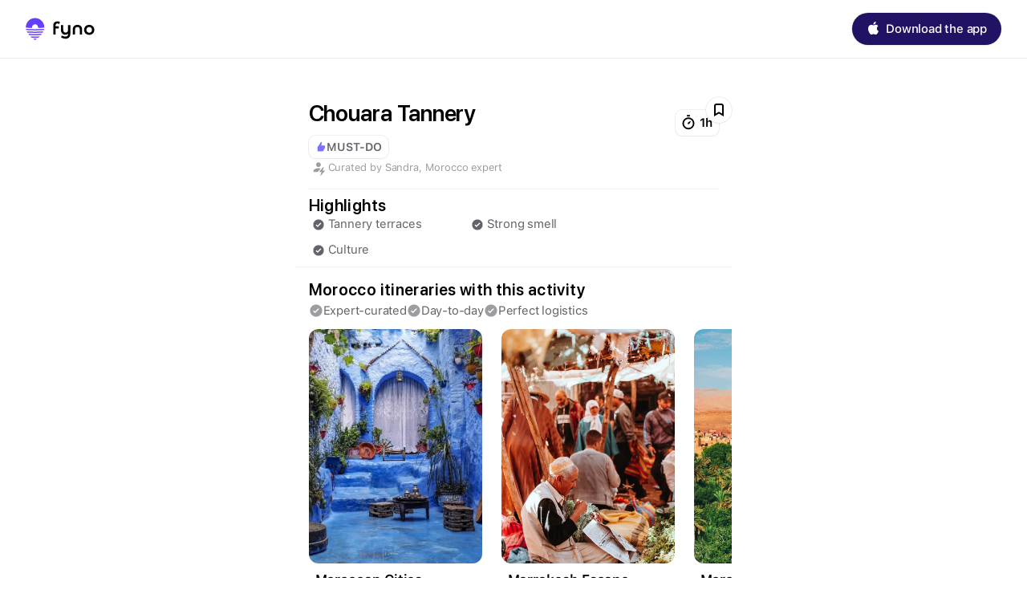

--- FILE ---
content_type: text/html; charset=utf-8
request_url: https://fyno.com/travel/morocco/fes/activities/chouara-tannery/
body_size: 24399
content:
<!DOCTYPE html><html lang="en"><head><meta charSet="utf-8"/><title>Chouara Tannery in Fes, Morocco</title><meta name="viewport" content="initial-scale=1.0, width=device-width"/><meta name="description" content="Travel inspiration, curated destinations, smart itineraries, and booking assistance – all in one app."/><meta name="apple-itunes-app" content="app-id=1607348188"/><script>(function(c,l,a,r,i,t,y){
        c[a]=c[a]||function(){(c[a].q=c[a].q||[]).push(arguments)};
        t=l.createElement(r);t.async=1;t.src="https://www.clarity.ms/tag/"+i;
        y=l.getElementsByTagName(r)[0];y.parentNode.insertBefore(t,y);
    })(window, document, "clarity", "script", "ounh801cg6");</script><link rel="preload" as="image" href="/_next/static/media/Bali Thumbnail.5a6872d0.webp" type="image/webp"/><link rel="canonical" href="https://fyno.com/travel/morocco/undefined/activities/fes-chouara-tannery/"/><link rel="alternate" hrefLang="en" href="https://fyno.com/travel/morocco/undefined/activities/fes-chouara-tannery/"/><link rel="icon" href="/favicon.ico"/><link rel="apple-touch-icon" href="/apple-touch-icon.png"/><meta property="og:title" content="Chouara Tannery in Fes, Morocco"/><meta name="robots" content="index, follow"/><meta property="og:type" content="article"/><meta property="og:url" content="https://fyno.com/travel/morocco/undefined/activities/fes-chouara-tannery/"/><meta property="og:description" content="Travel inspiration, curated destinations, smart itineraries, and booking assistance – all in one app."/><meta property="og:locale" content="en_US"/><meta property="og:site_name" content="Fyno"/><meta property="og:image" content="https://firebasestorage.googleapis.com/v0/b/fyno-db.appspot.com/o/v2%2Fcontent%2Fimages%2Fmorocco%2FattAxsfZQo8mqM1GB.jpg?alt=media"/><meta name="twitter:card" content="summary"/><meta name="twitter:title" content="Chouara Tannery in Fes, Morocco"/><meta name="twitter:description" content="Travel inspiration, curated destinations, smart itineraries, and booking assistance – all in one app."/><meta name="twitter:image" content="https://firebasestorage.googleapis.com/v0/b/fyno-db.appspot.com/o/v2%2Fcontent%2Fimages%2Fmorocco%2FattAxsfZQo8mqM1GB.jpg?alt=media"/><script type="application/ld+json">{"@context":"https://schema.org","@type":"TouristAttraction","name":"Chouara Tannery in Fes, Morocco","image":"https://firebasestorage.googleapis.com/v0/b/fyno-db.appspot.com/o/v2%2Fcontent%2Fimages%2Fmorocco%2FattAxsfZQo8mqM1GB.jpg?alt=media","url":"https://fyno.com/travel/morocco/undefined/activities/fes-chouara-tannery/","geo":{"@type":"GeoCoordinates","latitude":34.06613794813814,"longitude":-4.970921939098204},"address":{"@type":"PostalAddress","addressCountry":"Morocco","addressRegion":"Fes"},"keywords":"Must See, Tannery terraces, Strong smell, Culture","amenityFeature":[{"@type":"LocationFeatureSpecification","name":"Tannery terraces","value":true},{"@type":"LocationFeatureSpecification","name":"Strong smell","value":true},{"@type":"LocationFeatureSpecification","name":"Culture","value":true}],"containedInPlace":{"@type":"Place","name":"Fes","alternateName":"Fes, Morocco","address":{"@type":"PostalAddress","addressCountry":"Morocco","addressRegion":"Fes"}},"hasMap":"https://www.google.com/maps?q=34.065504832756055,-4.970830915420133"}</script><link rel="stylesheet" href="/css/normalize.css"/><link rel="stylesheet" href="/css/main.css"/><meta name="theme-color" content="#fafafa"/><meta name="next-head-count" content="26"/><link rel="preload" href="/_next/static/media/e4af272ccee01ff0-s.p.woff2" as="font" type="font/woff2" crossorigin="anonymous" data-next-font="size-adjust"/><link rel="preload" href="/_next/static/media/ba98f22e24b6aa1d-s.p.otf" as="font" type="font/otf" crossorigin="anonymous" data-next-font="size-adjust"/><link rel="preload" href="/_next/static/media/1e3e69baf0a933ce-s.p.otf" as="font" type="font/otf" crossorigin="anonymous" data-next-font="size-adjust"/><link rel="preload" href="/_next/static/media/2e59779a96fdd091-s.p.otf" as="font" type="font/otf" crossorigin="anonymous" data-next-font="size-adjust"/><link rel="preload" href="/_next/static/media/a66acbdef236796b-s.p.ttf" as="font" type="font/ttf" crossorigin="anonymous" data-next-font="size-adjust"/><link rel="preload" href="/_next/static/css/39435038df9340c2.css" as="style"/><link rel="stylesheet" href="/_next/static/css/39435038df9340c2.css" data-n-g=""/><link rel="preload" href="/_next/static/css/062db8656f0ff801.css" as="style"/><link rel="stylesheet" href="/_next/static/css/062db8656f0ff801.css" data-n-p=""/><link rel="preload" href="/_next/static/css/b76e4feeb3db053e.css" as="style"/><link rel="stylesheet" href="/_next/static/css/b76e4feeb3db053e.css" data-n-p=""/><link rel="preload" href="/_next/static/css/4081d2c8fb962cff.css" as="style"/><link rel="stylesheet" href="/_next/static/css/4081d2c8fb962cff.css" data-n-p=""/><link rel="preload" href="/_next/static/css/d4097126668d27c9.css" as="style"/><link rel="stylesheet" href="/_next/static/css/d4097126668d27c9.css" data-n-p=""/><noscript data-n-css=""></noscript><script defer="" nomodule="" src="/_next/static/chunks/polyfills-42372ed130431b0a.js"></script><script src="/_next/static/chunks/webpack-6ef43a8d4a395f49.js" defer=""></script><script src="/_next/static/chunks/framework-64ad27b21261a9ce.js" defer=""></script><script src="/_next/static/chunks/main-410efa751dacc961.js" defer=""></script><script src="/_next/static/chunks/pages/_app-7e7f69228a76622b.js" defer=""></script><script src="/_next/static/chunks/996-1b55609011aad234.js" defer=""></script><script src="/_next/static/chunks/6-30fde08ea76f03d1.js" defer=""></script><script src="/_next/static/chunks/921-bd45fa0a63783fed.js" defer=""></script><script src="/_next/static/chunks/911-5d979b3af02edb71.js" defer=""></script><script src="/_next/static/chunks/950-84a7506a657a3f7f.js" defer=""></script><script src="/_next/static/chunks/43-2a661ab425694b84.js" defer=""></script><script src="/_next/static/chunks/977-654087827928bce4.js" defer=""></script><script src="/_next/static/chunks/953-e6176a233113356d.js" defer=""></script><script src="/_next/static/chunks/pages/travel/%5Bdestination%5D/%5Bregion%5D/activities/%5Bactivity%5D-8fda3659dac096de.js" defer=""></script><script src="/_next/static/LrmNmPdsSC3rv0C0ZJw5r/_buildManifest.js" defer=""></script><script src="/_next/static/LrmNmPdsSC3rv0C0ZJw5r/_ssgManifest.js" defer=""></script></head><body><div id="__next"><div class="__variable_f367f3 __variable_2f26fa __variable_14b3c8"><style data-mantine-styles="true">:root{--mantine-font-family: Open Sans, sans-serif;--mantine-font-family-headings: Open Sans, sans-serif;--mantine-primary-color-filled: var(--mantine-color-cyan-filled);--mantine-primary-color-filled-hover: var(--mantine-color-cyan-filled-hover);--mantine-primary-color-light: var(--mantine-color-cyan-light);--mantine-primary-color-light-hover: var(--mantine-color-cyan-light-hover);--mantine-primary-color-light-color: var(--mantine-color-cyan-light-color);--mantine-primary-color-0: var(--mantine-color-cyan-0);--mantine-primary-color-1: var(--mantine-color-cyan-1);--mantine-primary-color-2: var(--mantine-color-cyan-2);--mantine-primary-color-3: var(--mantine-color-cyan-3);--mantine-primary-color-4: var(--mantine-color-cyan-4);--mantine-primary-color-5: var(--mantine-color-cyan-5);--mantine-primary-color-6: var(--mantine-color-cyan-6);--mantine-primary-color-7: var(--mantine-color-cyan-7);--mantine-primary-color-8: var(--mantine-color-cyan-8);--mantine-primary-color-9: var(--mantine-color-cyan-9);}:root[data-mantine-color-scheme="dark"]{--mantine-color-anchor: var(--mantine-color-cyan-4);}:root[data-mantine-color-scheme="light"]{--mantine-color-anchor: var(--mantine-color-cyan-6);}</style><style data-mantine-styles="classes">@media (max-width: 35.99375em) {.mantine-visible-from-xs {display: none !important;}}@media (min-width: 36em) {.mantine-hidden-from-xs {display: none !important;}}@media (max-width: 47.99375em) {.mantine-visible-from-sm {display: none !important;}}@media (min-width: 48em) {.mantine-hidden-from-sm {display: none !important;}}@media (max-width: 61.99375em) {.mantine-visible-from-md {display: none !important;}}@media (min-width: 62em) {.mantine-hidden-from-md {display: none !important;}}@media (max-width: 74.99375em) {.mantine-visible-from-lg {display: none !important;}}@media (min-width: 75em) {.mantine-hidden-from-lg {display: none !important;}}@media (max-width: 87.99375em) {.mantine-visible-from-xl {display: none !important;}}@media (min-width: 88em) {.mantine-hidden-from-xl {display: none !important;}}</style><div class="style_header__ESghV __variable_f367f3 __variable_2f26fa __variable_14b3c8"><div class="style_container__MKKgx"><div class="style_wrapper__4uHjc"><a href="/travel/"><img alt="Fyno logo" loading="lazy" width="86" height="32" decoding="async" data-nimg="1" style="color:transparent" src="/_next/static/media/fyno-logo.18e6b2b0.svg"/></a><div style="margin-left:auto"><a target="_blank" class="style_button__MbbWo" href="https://fyno.onelink.me/Cjoo/03svxjjb"><svg xmlns="http://www.w3.org/2000/svg" width="32" height="32" viewBox="0 0 32 32" fill="none"><path d="M18.8574 9.47778C19.3528 8.87046 19.703 8.03757 19.703 7.20469C19.703 7.08322 19.6945 6.97044 19.6689 6.875C18.866 6.9097 17.9008 7.42158 17.32 8.11566C16.8673 8.63621 16.4402 9.47778 16.4402 10.3107C16.4402 10.4408 16.4658 10.5623 16.4744 10.6056C16.5256 10.6143 16.611 10.623 16.6879 10.623C17.4139 10.623 18.3193 10.1371 18.8574 9.47778ZM19.4212 10.8052C18.2168 10.8052 17.2346 11.5513 16.611 11.5513C15.9363 11.5513 15.065 10.8486 14.0059 10.8486C12.0158 10.8486 10 12.523 10 15.6724C10 17.6418 10.7431 19.724 11.6656 21.0601C12.4599 22.188 13.1518 23.125 14.1511 23.125C15.1419 23.125 15.5775 22.457 16.8075 22.457C18.0545 22.457 18.3279 23.1076 19.4212 23.1076C20.5059 23.1076 21.2319 22.1012 21.9067 21.1035C22.6754 19.9583 22.9915 18.8478 23 18.7957C22.9402 18.7784 20.8647 17.9194 20.8647 15.5075C20.8647 13.4253 22.4961 12.4883 22.59 12.4189C21.5138 10.8486 19.8738 10.8052 19.4212 10.8052Z" fill="#ffffff"></path></svg><span class="style_downloadText__DX9LF">Download the app</span><span class="style_getTheAppText__UDRkM">Get the app</span></a><div><div class="style_button__MbbWo style_active__fOleE"><svg xmlns="http://www.w3.org/2000/svg" width="32" height="32" viewBox="0 0 32 32" fill="none"><path d="M18.8574 9.47778C19.3528 8.87046 19.703 8.03757 19.703 7.20469C19.703 7.08322 19.6945 6.97044 19.6689 6.875C18.866 6.9097 17.9008 7.42158 17.32 8.11566C16.8673 8.63621 16.4402 9.47778 16.4402 10.3107C16.4402 10.4408 16.4658 10.5623 16.4744 10.6056C16.5256 10.6143 16.611 10.623 16.6879 10.623C17.4139 10.623 18.3193 10.1371 18.8574 9.47778ZM19.4212 10.8052C18.2168 10.8052 17.2346 11.5513 16.611 11.5513C15.9363 11.5513 15.065 10.8486 14.0059 10.8486C12.0158 10.8486 10 12.523 10 15.6724C10 17.6418 10.7431 19.724 11.6656 21.0601C12.4599 22.188 13.1518 23.125 14.1511 23.125C15.1419 23.125 15.5775 22.457 16.8075 22.457C18.0545 22.457 18.3279 23.1076 19.4212 23.1076C20.5059 23.1076 21.2319 22.1012 21.9067 21.1035C22.6754 19.9583 22.9915 18.8478 23 18.7957C22.9402 18.7784 20.8647 17.9194 20.8647 15.5075C20.8647 13.4253 22.4961 12.4883 22.59 12.4189C21.5138 10.8486 19.8738 10.8052 19.4212 10.8052Z" fill="#ffffff"></path></svg><span class="style_downloadText__DX9LF">Download the app</span><span class="style_getTheAppText__UDRkM">Get the app</span></div><div class="style_container___wCNV"><div class="style_overlay__K2Rq0"></div><div class="style_popup__LB0ZU style_popup__y_eef"><div class="style_popupContent__2rejO"><div class="style_closePopupBtn__O8fhA"><svg width="20" height="20" viewBox="0 0 20 20" fill="none" xmlns="http://www.w3.org/2000/svg"><path d="M18.672 0L10 8.67608L1.32796 0L0 1.31988L8.67654 10.0002L0 18.6807L1.32796 20L10 11.3242L18.672 20L20 18.6807L11.3235 10.0002L20 1.31988L18.672 0Z" fill="#ffffff" class="fill"></path></svg></div></div></div></div></div></div></div><div class="style_dates__mgDIW"><button class="style_datesButton__3nlrU">Set trip dates</button></div></div><div class="style_burgerMenu__rnang"><a class="style_menuEl__faasA" href="/travel/"><img alt="Explore-icon" loading="lazy" width="32" height="32" decoding="async" data-nimg="1" style="color:transparent" src="/_next/static/media/compass-icon.d7899843.svg"/><span>Explore</span></a><div class="style_menuEl__faasA"><img alt="Log in or sign up-icon" loading="lazy" width="32" height="32" decoding="async" data-nimg="1" style="color:transparent" src="/_next/static/media/person-outline-icon.f92aa884.svg"/><span>Log in or sign up</span></div></div><div class="style_container___wCNV"><div class="style_overlay__K2Rq0"></div><div class="style_popup__LB0ZU style_modal__a6G7j"><div class="style_body__ZScK4 __variable_f367f3 __variable_2f26fa __variable_14b3c8"><style data-emotion="css 1r2yh9t">.css-1r2yh9t{-webkit-text-decoration:underline;text-decoration:underline;text-decoration-color:var(--Link-underlineColor);--Link-underlineColor:rgba(25, 118, 210, 0.4);}.css-1r2yh9t:hover{text-decoration-color:inherit;}</style><style data-emotion="css jdubn1">.css-jdubn1{margin:0;font:inherit;line-height:inherit;letter-spacing:inherit;color:#1976d2;-webkit-text-decoration:underline;text-decoration:underline;text-decoration-color:var(--Link-underlineColor);--Link-underlineColor:rgba(25, 118, 210, 0.4);}.css-jdubn1:hover{text-decoration-color:inherit;}</style><a class="MuiTypography-root MuiTypography-inherit MuiLink-root MuiLink-underlineAlways css-jdubn1" href="/" style="margin-right:auto"><img alt="Fyno logo" loading="lazy" width="32" height="32" decoding="async" data-nimg="1" style="color:transparent" src="/_next/static/media/logo-icon-big.137c0bd7.svg"/></a><div class="style_content__MV9Zl"><h4 class="style_title__gbQht style className variable">Create a Fyno account <br> to save your Iceland trip</h4></div><div class="style_features__6B3hF"><div class="style_feature__BVm3w"><div class="style_featureIcon__ROM3T"><img alt="Personalize any expert plan" loading="lazy" width="18" height="19" decoding="async" data-nimg="1" style="color:transparent" src="/_next/static/media/checkmark-small-purple.48a1f0c3.svg"/></div><span>Personalize any expert plan</span></div><div class="style_feature__BVm3w"><div class="style_featureIcon__ROM3T"><img alt="Unlock all expert tips" loading="lazy" width="18" height="19" decoding="async" data-nimg="1" style="color:transparent" src="/_next/static/media/checkmark-small-purple.48a1f0c3.svg"/></div><span>Unlock all expert tips</span></div><div class="style_feature__BVm3w"><div class="style_featureIcon__ROM3T"><img alt="Access Fyno app for iPhone" loading="lazy" width="18" height="19" decoding="async" data-nimg="1" style="color:transparent" src="/_next/static/media/checkmark-small-purple.48a1f0c3.svg"/></div><span>Access Fyno app for iPhone</span></div></div><div class="style_providers__V9clp"><div class="style_provider__9LLL0"><img alt="auth provider icon" loading="lazy" width="32" height="32" decoding="async" data-nimg="1" style="color:transparent" src="/_next/static/media/logo-apple.a9176ce6.svg"/><span>Continue with Apple</span></div><div class="style_provider__9LLL0"><img alt="auth provider icon" loading="lazy" width="32" height="32" decoding="async" data-nimg="1" style="color:transparent" src="/_next/static/media/logo-google.1b137895.svg"/><span>Continue with Google</span></div></div><p class="style_description__q85_f">By continuing you agree to our <a href="/terms" target="_blank">Terms of Service</a> and <a href="/privacy-policy" target="_blank">Privacy Policy</a>.</p></div></div></div></div><div class="Toastify"></div><div class="wrapper new head standalone __variable_f367f3 __variable_2f26fa __variable_14b3c8" style="margin:0"><div class="style_thumbModalParent__uf61K style_extended__2o9KW itemModal standalonePage"><div class="style_thumb__IpDCC thumb"><div class="style_previewBar__cFrxg style_previewThumbBar__7vaQD"><button class="style_previewThumbButton__aiKx7 style_closeBtn__OsCs1"><img alt="close icon" loading="lazy" width="32" height="32" decoding="async" data-nimg="1" style="color:transparent" src="/_next/static/media/cross.50865078.svg"/></button><div class="style_previewThumbActions__tiGk5"><button class="style_favBtn__uqyPw style_previewThumbButton__aiKx7"><svg width="32" height="32" viewBox="0 0 32 32" fill="none" xmlns="http://www.w3.org/2000/svg"><path d="M16.5013 19.6588L16 19.3685L15.4987 19.6588L11 22.265V12.77C11 11.9279 11.0008 11.3554 11.0363 10.9126C11.071 10.4812 11.1339 10.2602 11.2109 10.106C11.4045 9.71862 11.7186 9.4045 12.106 9.21091C12.2602 9.13386 12.4812 9.071 12.9126 9.03633C13.3554 9.00075 13.9279 9 14.77 9H17.23C18.0721 9 18.6446 9.00075 19.0874 9.03633C19.5188 9.071 19.7398 9.13386 19.894 9.21091C20.2814 9.4045 20.5955 9.71862 20.7891 10.106C20.8661 10.2602 20.929 10.4812 20.9637 10.9126C20.9992 11.3554 21 11.9279 21 12.77V22.265L16.5013 19.6588Z" stroke="black" stroke-width="2"></path><path d="M10 11C10 9.34315 11.3431 8 13 8H19C20.6569 8 22 9.34315 22 11V18.6852C22 20.957 19.4681 22.312 17.5778 21.0519V21.0519C16.6224 20.4149 15.3776 20.4149 14.4222 21.0519V21.0519C12.5319 22.312 10 20.957 10 18.6852V11Z" fill="black" class="style_activeFrame__JjCT6"></path></svg></button></div></div><div class="style_thumbMain__HzDkM"><div class="style_thumbMainInfo__9Had_"><div class="style_thumbMainInfoBox__3nlRx"><div class="style_availability__376mD"><div class="style_availabilityRing__SiaHt"><div></div></div><span class="style_availabilityText__eADxJ">Available for your dates</span></div><div class="style_likelySoldOut___b0Pi"><div class="style_likelySoldOutRing__RqggT"><div></div></div><span class="style_likelySoldOutText__dDdfN">Likely sold out</span></div><h1 class="style_thumbTitle__s8TMD">Chouara Tannery</h1></div><span><img alt="timer icon" loading="lazy" width="24" height="24" decoding="async" data-nimg="1" style="color:transparent" src="/_next/static/media/timer.7a5c0b20.svg"/>1h</span></div><div class="style_curatorsInfo__DNOsL"><div class="style_tags__Ftea_"><div class="style_newLabel__pw3Fi"><img alt="Must tag icon" loading="lazy" width="14" height="14" decoding="async" data-nimg="1" style="color:transparent" src="/_next/static/media/thumbs-up-small.6dc5a2bd.svg"/><span>MUST-DO</span></div><div class="style_labelItem__V06N_ style_handpickedByTag__BeRnP"><img alt="Sandra Morocco expert" loading="lazy" width="24" height="24" decoding="async" data-nimg="1" style="color:transparent" src="/_next/static/media/expert-planning-small.dbeb6c91.svg"/><span>Curated by<!-- --> <!-- -->Sandra<span class="">, <!-- -->Morocco<!-- --> expert</span></span><span></span></div></div></div><div class="style_separator__FhZkm"></div><div class="style_gridTags__EAwUL"><span class="style_gridTagsTitle__UygGe">Highlights</span><div class="style_gridTagsList__zVuw0"><div class="style_gridTag__yy_iD"><img alt="checkmark grey icon" loading="lazy" width="24" height="24" decoding="async" data-nimg="1" style="color:transparent" src="/_next/static/media/checkmark-small.64895d06.svg"/><span>Tannery terraces</span></div><div class="style_gridTag__yy_iD"><img alt="checkmark grey icon" loading="lazy" width="24" height="24" decoding="async" data-nimg="1" style="color:transparent" src="/_next/static/media/checkmark-small.64895d06.svg"/><span>Strong smell</span></div><div class="style_gridTag__yy_iD"><img alt="checkmark grey icon" loading="lazy" width="24" height="24" decoding="async" data-nimg="1" style="color:transparent" src="/_next/static/media/checkmark-small.64895d06.svg"/><span>Culture</span></div></div></div><div><div class="style_container__s7Ave style_itinerariesContainer__M3qbT"><div class="style_head__z7FGP"><h2 class="style_title__M3cue">Morocco itineraries with this activity</h2><div class="style_tags__QbAi3"><div class="style_tagsList__xBvju"><div class="style_tag___ZuW9"><img alt="checkmark" loading="lazy" width="18" height="18" decoding="async" data-nimg="1" style="color:transparent" src="/_next/static/media/checkmark-small-grey.8006da60.svg"/><span>Expert-curated</span></div><div class="style_tag___ZuW9"><img alt="checkmark" loading="lazy" width="18" height="18" decoding="async" data-nimg="1" style="color:transparent" src="/_next/static/media/checkmark-small-grey.8006da60.svg"/><span>Day-to-day</span></div><div class="style_tag___ZuW9"><img alt="checkmark" loading="lazy" width="18" height="18" decoding="async" data-nimg="1" style="color:transparent" src="/_next/static/media/checkmark-small-grey.8006da60.svg"/><span>Perfect logistics</span></div></div></div></div><div class="style_list__6Whbd"><div class="slick-slider alternative-itineraries-slider style_slider__T1CXh style_itinerariesSlider__SyrQU slick-initialized"><div class="slick-list"><div class="slick-track" style="width:0px;left:0px"><div style="outline:none" data-index="0" class="slick-slide slick-active slick-current" tabindex="-1" aria-hidden="false"><div><div><a href="/travel/morocco/itineraries/moroccan-cities/" class="style_card__7P8rn"><span class="style_cardPreview__kx1Uv"><img alt="Moroccan Cities preview image" loading="lazy" width="292" height="292" decoding="async" data-nimg="1" style="color:transparent" src="https://firebasestorage.googleapis.com/v0/b/fyno-db.appspot.com/o/v2%2Fcontent%2Fimages%2Fmorocco%2Fthumbs%2FattPhOhl4zlocB6P2_900x1200.webp?alt=media"/></span><span class="style_cardMain__ZKFSv"><span class="style_cardTitle__SYVvY" aria-label="Moroccan Cities">Moroccan Cities</span><span class="style_subtitle__8WGFv">Best in Jan – Dec</span></span></a></div></div></div><div style="outline:none" data-index="1" class="slick-slide slick-active" tabindex="-1" aria-hidden="false"><div><div><a href="/travel/morocco/itineraries/marrakesh-escape/" class="style_card__7P8rn"><span class="style_cardPreview__kx1Uv"><img alt="Marrakesh Escape preview image" loading="lazy" width="292" height="292" decoding="async" data-nimg="1" style="color:transparent" src="https://firebasestorage.googleapis.com/v0/b/fyno-db.appspot.com/o/v2%2Fcontent%2Fimages%2Fmorocco%2Fthumbs%2FattVwoi67o22saecd_900x1200.webp?alt=media"/></span><span class="style_cardMain__ZKFSv"><span class="style_cardTitle__SYVvY" aria-label="Marrakesh Escape">Marrakesh Escape</span><span class="style_subtitle__8WGFv">Best in Jan – Dec</span></span></a></div></div></div><div style="outline:none" data-index="2" class="slick-slide slick-active" tabindex="-1" aria-hidden="false"><div><div><a href="/travel/morocco/itineraries/moroccan-adventure/" class="style_card__7P8rn style_cardLast__fbE_3"><span class="style_cardPreview__kx1Uv"><img alt="Moroccan Adventure preview image" loading="lazy" width="292" height="292" decoding="async" data-nimg="1" style="color:transparent" src="https://firebasestorage.googleapis.com/v0/b/fyno-db.appspot.com/o/v2%2Fcontent%2Fimages%2Fmorocco%2Fthumbs%2Fatt9SHrcaYNv7VlBQ_900x1200.webp?alt=media"/></span><span class="style_cardMain__ZKFSv"><span class="style_cardTitle__SYVvY" aria-label="Moroccan Adventure">Moroccan Adventure</span><span class="style_subtitle__8WGFv">Best in Jan – Dec</span></span></a></div></div></div></div></div></div></div></div></div><div class="style_separator__VAbTb"></div><div class="style_container__meliS style_smallGaps__aQOOE"><h4 class="style_title__ylAQw style_wideTitle__azkaU"><b>Curated stays</b> in <!-- -->Fes</h4><div class="style_tags__QbAi3"><div class="style_tagsList__xBvju"><div class="style_tag___ZuW9"><img alt="checkmark" loading="lazy" width="18" height="18" decoding="async" data-nimg="1" style="color:transparent" src="/_next/static/media/checkmark-small-grey.8006da60.svg"/><span>Top reviews</span></div><div class="style_tag___ZuW9"><img alt="checkmark" loading="lazy" width="18" height="18" decoding="async" data-nimg="1" style="color:transparent" src="/_next/static/media/checkmark-small-grey.8006da60.svg"/><span>Great value</span></div><div class="style_tag___ZuW9"><img alt="checkmark" loading="lazy" width="18" height="18" decoding="async" data-nimg="1" style="color:transparent" src="/_next/static/media/checkmark-small-grey.8006da60.svg"/><span>Location fits your route</span></div></div></div><div class="style_cards__jlLI0"><div class="swiper style_slider__9iI6K"><div class="swiper-wrapper"><div class="swiper-slide"><div class="style_card__Nw4W9 style_vertical__mlX9C"><div class="style_cardPreview__OkuxH style_big__CT34C"><img alt="Riad Fès preview image" loading="lazy" width="200" height="256" decoding="async" data-nimg="1" style="color:transparent" src="https://firebasestorage.googleapis.com/v0/b/fyno-db.appspot.com/o/v2%2Fcontent%2Fimages%2Fmorocco%2Fthumbs%2FattqltejHDmoSa3TY_512x512.webp?alt=media"/></div><div class="style_cardBody__UPlsZ style_small__FaX96"><h5 class="style_cardTitle__Ifh82" title="Riad Fès">Riad Fès</h5><div class="style_scoreRow__ORRAK" data-score="5.0"><div class="style_ratingBadge__cF7dM"><span>9.4<!-- --> ⁄<span style="font-size:10px">10</span></span></div><span class="style_price__wnCwM">From $<!-- -->246</span></div><div class="style_textTags__Pa62y"><div class="style_textTag__lpFws">Riads</div><div class="style_textTag__lpFws">5 stars</div><div class="style_textTag__lpFws">Swimming pool</div><div class="style_textTag__lpFws">Spa</div><div class="style_textTag__lpFws">Restaurants</div><div class="style_textTag__lpFws">Bar</div><div class="style_textTag__lpFws">Relais &amp; Chateaux</div></div></div><a target="_blank" class="style_link__jrtJw" href="/travel/[destination]/[region]/activities/[activity]/"></a></div></div><div class="swiper-slide"><div class="style_card__Nw4W9 style_vertical__mlX9C"><div class="style_cardPreview__OkuxH style_big__CT34C"><img alt="Riad Sidrat preview image" loading="lazy" width="200" height="256" decoding="async" data-nimg="1" style="color:transparent" src="https://firebasestorage.googleapis.com/v0/b/fyno-db.appspot.com/o/v2%2Fcontent%2Fimages%2Fmorocco%2Fthumbs%2FattqgEn953PYYuDX8_512x512.webp?alt=media"/></div><div class="style_cardBody__UPlsZ style_small__FaX96"><h5 class="style_cardTitle__Ifh82" title="Riad Sidrat">Riad Sidrat</h5><div class="style_scoreRow__ORRAK" data-score="5.0"><div class="style_ratingBadge__cF7dM"><span>9.2<!-- --> ⁄<span style="font-size:10px">10</span></span></div><span class="style_price__wnCwM">From $<!-- -->91</span></div><div class="style_textTags__Pa62y"><div class="style_textTag__lpFws">Riads</div><div class="style_textTag__lpFws">24h desk</div><div class="style_textTag__lpFws">Patio</div></div></div><a target="_blank" class="style_link__jrtJw" href="/travel/[destination]/[region]/activities/[activity]/"></a></div></div><div class="swiper-slide"><div class="style_card__Nw4W9 style_vertical__mlX9C"><div class="style_cardPreview__OkuxH style_big__CT34C"><img alt="Dar Bensouda  preview image" loading="lazy" width="200" height="256" decoding="async" data-nimg="1" style="color:transparent" src="https://firebasestorage.googleapis.com/v0/b/fyno-db.appspot.com/o/v2%2Fcontent%2Fimages%2Fmorocco%2Fthumbs%2FattS3wziI9EoSHq3d_512x512.webp?alt=media"/></div><div class="style_cardBody__UPlsZ style_small__FaX96"><h5 class="style_cardTitle__Ifh82" title="Dar Bensouda ">Dar Bensouda </h5><div class="style_scoreRow__ORRAK" data-score="MUST"><div class="style_ratingBadge__cF7dM"><span>9.6<!-- --> ⁄<span style="font-size:10px">10</span></span></div><span class="style_price__wnCwM">From $<!-- -->80</span></div><div class="style_textTags__Pa62y"><div class="style_textTag__lpFws">Riads</div><div class="style_textTag__lpFws">Swimming pool</div><div class="style_textTag__lpFws">Spa</div><div class="style_textTag__lpFws">Restaurants</div><div class="style_textTag__lpFws">24h desk</div><div class="style_textTag__lpFws">Patio</div></div></div><a target="_blank" class="style_link__jrtJw" href="/travel/[destination]/[region]/activities/[activity]/"></a></div></div><div class="swiper-slide"><div class="style_card__Nw4W9 style_vertical__mlX9C"><div class="style_cardPreview__OkuxH style_big__CT34C"><img alt="Karawan Riad preview image" loading="lazy" width="200" height="256" decoding="async" data-nimg="1" style="color:transparent" src="https://firebasestorage.googleapis.com/v0/b/fyno-db.appspot.com/o/v2%2Fcontent%2Fimages%2Fmorocco%2Fthumbs%2FattI4Ey0S4WJqXWR8_512x512.webp?alt=media"/></div><div class="style_cardBody__UPlsZ style_small__FaX96"><h5 class="style_cardTitle__Ifh82" title="Karawan Riad">Karawan Riad</h5><div class="style_scoreRow__ORRAK" data-score="5.0"><div class="style_ratingBadge__cF7dM"><span>9.4<!-- --> ⁄<span style="font-size:10px">10</span></span></div><span class="style_price__wnCwM">From $<!-- -->235</span></div><div class="style_textTags__Pa62y"><div class="style_textTag__lpFws">Riads</div><div class="style_textTag__lpFws">24h desk</div><div class="style_textTag__lpFws">Spa</div><div class="style_textTag__lpFws">Restaurants</div><div class="style_textTag__lpFws">Bar</div></div></div><a target="_blank" class="style_link__jrtJw" href="/travel/[destination]/[region]/activities/[activity]/"></a></div></div><div class="swiper-slide"><div class="style_card__Nw4W9 style_vertical__mlX9C"><div class="style_cardPreview__OkuxH style_big__CT34C"><img alt="Riad Maison Bleue &amp; Spa preview image" loading="lazy" width="200" height="256" decoding="async" data-nimg="1" style="color:transparent" src="https://firebasestorage.googleapis.com/v0/b/fyno-db.appspot.com/o/v2%2Fcontent%2Fimages%2Fmorocco%2Fthumbs%2FattlbnYK2QkYGHzBW_512x512.webp?alt=media"/></div><div class="style_cardBody__UPlsZ style_small__FaX96"><h5 class="style_cardTitle__Ifh82" title="Riad Maison Bleue &amp; Spa">Riad Maison Bleue &amp; Spa</h5><div class="style_scoreRow__ORRAK" data-score="MUST"><div class="style_ratingBadge__cF7dM"><span>9.1<!-- --> ⁄<span style="font-size:10px">10</span></span></div><span class="style_price__wnCwM">From $<!-- -->183</span></div><div class="style_textTags__Pa62y"><div class="style_textTag__lpFws">Riads</div><div class="style_textTag__lpFws">Swimming pool</div><div class="style_textTag__lpFws">Spa</div><div class="style_textTag__lpFws">Restaurants</div><div class="style_textTag__lpFws">Bar</div></div></div><a target="_blank" class="style_link__jrtJw" href="/travel/[destination]/[region]/activities/[activity]/"></a></div></div><div class="swiper-slide"><div class="style_card__Nw4W9 style_vertical__mlX9C"><div class="style_cardPreview__OkuxH style_big__CT34C"><img alt="Hotel Sahrai  preview image" loading="lazy" width="200" height="256" decoding="async" data-nimg="1" style="color:transparent" src="https://firebasestorage.googleapis.com/v0/b/fyno-db.appspot.com/o/v2%2Fcontent%2Fimages%2Fmorocco%2Fthumbs%2Fattkjjvccx6NO2fP1_512x512.webp?alt=media"/></div><div class="style_cardBody__UPlsZ style_small__FaX96"><h5 class="style_cardTitle__Ifh82" title="Hotel Sahrai ">Hotel Sahrai </h5><div class="style_scoreRow__ORRAK" data-score="5.0"><div class="style_ratingBadge__cF7dM"><span>9.2<!-- --> ⁄<span style="font-size:10px">10</span></span></div><span class="style_price__wnCwM">From $<!-- -->214</span></div><div class="style_textTags__Pa62y"><div class="style_textTag__lpFws">5-star hotel</div><div class="style_textTag__lpFws">Swimming pool</div><div class="style_textTag__lpFws">Spa</div><div class="style_textTag__lpFws">Restaurants</div><div class="style_textTag__lpFws">Bar</div></div></div><a target="_blank" class="style_link__jrtJw" href="/travel/[destination]/[region]/activities/[activity]/"></a></div></div><div class="swiper-slide"><div class="style_card__Nw4W9 style_vertical__mlX9C"><div class="style_cardPreview__OkuxH style_big__CT34C"><img alt="Riad Mayfez Suites &amp; Spa preview image" loading="lazy" width="200" height="256" decoding="async" data-nimg="1" style="color:transparent" src="https://firebasestorage.googleapis.com/v0/b/fyno-db.appspot.com/o/v2%2Fcontent%2Fimages%2Fmorocco%2Fthumbs%2FattQiveJM0Y03zKrn_512x512.webp?alt=media"/></div><div class="style_cardBody__UPlsZ style_small__FaX96"><h5 class="style_cardTitle__Ifh82" title="Riad Mayfez Suites &amp; Spa">Riad Mayfez Suites &amp; Spa</h5><div class="style_scoreRow__ORRAK" data-score="5.0"><div class="style_ratingBadge__cF7dM"><span>9.5<!-- --> ⁄<span style="font-size:10px">10</span></span></div><span class="style_price__wnCwM">From $<!-- -->173</span></div><div class="style_textTags__Pa62y"><div class="style_textTag__lpFws">Riads</div><div class="style_textTag__lpFws">Swimming pool</div><div class="style_textTag__lpFws">Spa</div><div class="style_textTag__lpFws">Restaurants</div><div class="style_textTag__lpFws">Bar</div></div></div><a target="_blank" class="style_link__jrtJw" href="/travel/[destination]/[region]/activities/[activity]/"></a></div></div></div></div><div class="stays-button-prev style_sliderBtn__rkYv6 style_staysSliderBtn__0_kcm style_sliderBtnPrev__86uMR"><img alt="arrow left icon" loading="lazy" width="32" height="32" decoding="async" data-nimg="1" style="color:transparent" src="/_next/static/media/arrow-right-small.525c0287.svg"/><div class="style_overlay__Jk14U"></div></div><div class="stays-button-next style_sliderBtn__rkYv6 style_staysSliderBtn__0_kcm style_sliderBtnNext__m3D7m"><img alt="arrow right icon" loading="lazy" width="32" height="32" decoding="async" data-nimg="1" style="color:transparent" src="/_next/static/media/arrow-right-small.525c0287.svg"/><div class="style_overlay__Jk14U"></div></div></div></div></div></div></div></div><div style="margin-top:32px"><div class="style_footer__vbfZJ"><div class="style_footerWrapper__4BKjp"><div class="style_footerContent__PC3Mh"></div><a target="_blank" class="style_bannerLink__2SWXK" href="https://fyno.onelink.me/Cjoo/03svxjjb"></a><div class="style_footerBottomBar__nkXWZ"><div class="style_footerBottomBarWrapper__YS3Xb"><div style="align-self:flex-end">Fyno LLC, <!-- -->2026<!-- -->©</div><nav class="Home_headerNav__CWlm4"><a href="/about/"><span class="Home_link__yP80F">About</span></a><a class="Home_link__yP80F" href="/travel/"><span class="Home_link__yP80F">Destinations</span></a><a href="/terms/"><span class="Home_link__yP80F">Terms</span></a><a href="/privacy-policy/"><span class="Home_link__yP80F">Privacy</span></a><a class="Home_link__yP80F" href="mailto:hello@fyno.com">Contact</a></nav></div></div></div></div></div></div></div><script id="__NEXT_DATA__" type="application/json">{"props":{"pageProps":{"destinationName":"Morocco","destinationDescription":"Morocco delivers a stunning mix of vibrant cultures, mesmerizing landscapes, and ancient architecture. It is perfect to get out of your comfort zone and become your better self. Every step is an invitation to discover hidden gems, ancient traditions, and a world of sensory delights that will leave an indelible mark on your soul.","curatorInfo":{"bio":"Sandra embodies the spirit of a modern-day explorer with an unwavering passion for adventure. Her extensive experience as a travel guide and organizer enables her to craft truly amazing and unique plans.","id":"sandra","instagram":"sasha.berzina","location":"Kyiv, Ukraine","name":"Sandra","photo":{"path":"v2/content/images/-/curators/attl05X9WDj2DFeWe.jpg"},"top":[{"emoji":"🇳🇦","id":"na","name":"Namibia"},{"emoji":"🇵🇪","id":"pe","name":"Peru"},{"emoji":"🇯🇵","id":"jp","name":"Japan"},{"emoji":"🇮🇸","id":"is","name":"Iceland"},{"emoji":"🇳🇿","id":"nz","name":"New Zealand"},{"emoji":"🇦🇷","id":"ar","name":"Argentina"},{"emoji":"🇺🇸","id":"us","name":"United States"},{"emoji":"🇮🇩","id":"id","name":"Indonesia"},{"emoji":"🇧🇴","id":"bo","name":"Bolivia"},{"emoji":"🇳🇵","id":"np","name":"Nepal"},{"emoji":"🇪🇹","id":"et","name":"Ethiopia"},{"emoji":"🇲🇬","id":"mg","name":"Madagascar"},{"emoji":"🇨🇳","id":"cn","name":"China"},{"emoji":"🇿🇦","id":"za","name":"South Africa"},{"emoji":"🇰🇪","id":"ke","name":"Kenya"},{"emoji":"🇹🇿","id":"tz","name":"Tanzania"},{"emoji":"🇱🇰","id":"lk","name":"Sri Lanka"},{"emoji":"🇲🇲","id":"mm","name":"Myanmar (formerly Burma)"},{"emoji":"🇻🇳","id":"vn","name":"Vietnam"},{"emoji":"🇧🇷","id":"br","name":"Brazil"},{"emoji":"🇮🇹","id":"it","name":"Italy"},{"emoji":"🇪🇬","id":"eg","name":"Egypt"},{"emoji":"🇲🇺","id":"mu","name":"Mauritius"},{"emoji":"🇻🇦","id":"va","name":"Holy See (Vatican)"},{"emoji":"🇹🇳","id":"tn","name":"Tunisia"},{"emoji":"🇿🇼","id":"zw","name":"Zimbabwe"},{"emoji":"🇦🇺","id":"au","name":"Australia"},{"emoji":"🇦🇹","id":"at","name":"Austria"},{"emoji":"🇩🇴","id":"do","name":"Dominican Republic"},{"emoji":"🇵🇦","id":"pa","name":"Panama"},{"emoji":"🇬🇧","id":"gb","name":"United Kingdom"},{"emoji":"🇦🇪","id":"ae","name":"United Arab Emirates"},{"emoji":"🇰🇭","id":"kh","name":"Cambodia"},{"emoji":"🇨🇱","id":"cl","name":"Chile"},{"emoji":"🇨🇿","id":"cz","name":"Czechia (Czech Republic)"},{"emoji":"🇮🇳","id":"in","name":"India"},{"emoji":"🇱🇦","id":"la","name":"Laos"},{"emoji":"🇲🇾","id":"my","name":"Malaysia"},{"emoji":"🇲🇻","id":"mv","name":"Maldives"},{"emoji":"🇹🇭","id":"th","name":"Thailand"},{"emoji":"🇱🇹","id":"lt","name":"Lithuania"},{"emoji":"🇳🇱","id":"nl","name":"Netherlands"},{"emoji":"🇧🇬","id":"bg","name":"Bulgaria"},{"emoji":"🇭🇷","id":"hr","name":"Croatia"},{"emoji":"🇩🇰","id":"dk","name":"Denmark"},{"emoji":"🇸🇪","id":"se","name":"Sweden"},{"emoji":"🇪🇪","id":"ee","name":"Estonia"},{"emoji":"🇫🇮","id":"fi","name":"Finland"},{"emoji":"🇫🇷","id":"fr","name":"France"},{"emoji":"🇩🇪","id":"de","name":"Germany"},{"emoji":"🇬🇷","id":"gr","name":"Greece"},{"emoji":"🇭🇺","id":"hu","name":"Hungary"},{"emoji":"🇷🇴","id":"ro","name":"Romania"},{"emoji":"🇱🇻","id":"lv","name":"Latvia"},{"emoji":"🇲🇩","id":"md","name":"Moldova"},{"emoji":"🇲🇪","id":"me","name":"Montenegro"},{"emoji":"🇳🇴","id":"no","name":"Norway"},{"emoji":"🇵🇱","id":"pl","name":"Poland"},{"emoji":"🇵🇹","id":"pt","name":"Portugal"},{"emoji":"🇸🇰","id":"sk","name":"Slovakia"},{"emoji":"🇸🇮","id":"si","name":"Slovenia"},{"emoji":"🇪🇸","id":"es","name":"Spain"},{"emoji":"🇨🇭","id":"ch","name":"Switzerland"},{"emoji":"🇺🇦","id":"ua","name":"Ukraine"},{"emoji":"🇯🇴","id":"jo","name":"Jordan"},{"emoji":"🇹🇷","id":"tr","name":"Türkiye"},{"emoji":"🇨🇦","id":"ca","name":"Canada"},{"emoji":"🇸🇨","id":"sc","name":"Seychelles"},{"emoji":"🇮🇷","id":"ir","name":"Iran"},{"emoji":"🇨🇾","id":"cy","name":"Cyprus"}]},"region":{"description":"Step back in time in the world's largest living medieval Islamic city. The ancient medina, with its winding alleys and bustling souks, offers an authentic glimpse into Moroccan life.","destination":"morocco","emoji":"🕌","id":"morocco/regions/fes","location":{"lat":34.01681272758428,"lng":-5.008907967179375},"name":"Fes","sortPriority":3,"staySearchLocation":"Fes","tags":[{"emoji":"🕌","id":"ancient-medinas","name":"Ancient medinas"},{"emoji":"🧺","id":"tannery-terraces","name":"Tannery terraces"},{"emoji":"🎨","id":"ornate-tiles","name":"Ornate tiles"},{"emoji":"🏛","id":"medieval-universities","name":"Medieval universities"},{"emoji":"🌳","id":"city-gardens","name":"City gardens"}],"transportationMode":"Driving"},"item":{"bookInAdvance":false,"destination":"morocco","destinationHighlight":true,"duration":"1h","id":"morocco/activities/fes-chouara-tannery","location":{"lat":34.06613794813814,"lng":-4.970921939098204},"name":"Chouara Tannery","parkingLocation":{"lat":34.065504832756055,"lng":-4.970830915420133},"photos":[{"metadata":{"author":"Fotografu"},"path":"v2/content/images/morocco/attAxsfZQo8mqM1GB.jpg"},{"metadata":{"author":"Elcarito 0k"},"path":"v2/content/images/morocco/attohaJLmgeUMZ5sV.jpg"},{"metadata":{"author":"Elcarito"},"path":"v2/content/images/morocco/attwwQGFi4GvyOoTd.jpg"},{"metadata":{"author":"Carlos Ibanez"},"path":"v2/content/images/morocco/attCpXuseOrO585kN.jpg"}],"regions":["morocco/regions/fes"],"score":"MUST","sortPriority":13,"tags":[{"emoji":"🧺","id":"tannery-terraces","name":"Tannery terraces"},{"emoji":"🤧","id":"strong-smell","name":"Strong smell"},{"emoji":"🎭","id":"culture","name":"Culture"}],"transportationMode":"None"},"itineraries":{"marrakesh-escape":{"arrivalAirports":["RAK"],"coverPhoto":{"metadata":{"author":"Annie Spratt"},"path":"v2/content/images/morocco/attVwoi67o22saecd.jpg"},"curator":"Sasha","description":"Quickly fall in love with Morocco by visiting its brightest city.","destination":"morocco","duration":3,"durationRange":"3-5","emoji":"🏰","gettingAround":"Public, taxi","id":"morocco/itineraries/marrakesh-escape","items":[{"days":[{"activities":["morocco/activities/marrakesh-jardin-majorelle","morocco/activities/marrakesh-jemaa-el-fnaa","morocco/activities/marrakesh-bahia-palace","morocco/activities/marrakesh-koutoubia"],"stay":"morocco/stays/marrakesh-ryad-dyor","workaround":0}],"duration":1,"region":"morocco/regions/marrakesh"},{"days":[{"activities":["morocco/activities/essaouira-essaouira-medina","morocco/activities/essaouira-ramparts","morocco/activities/essaouira-port-de-essaouira","morocco/activities/essaouira-essaouira-beach"],"stay":"morocco/stays/marrakesh-ryad-dyor","workaround":0}],"duration":1,"region":"morocco/regions/essaouira"},{"days":[{"activities":["morocco/activities/marrakesh-ibn-youssef-school","morocco/activities/marrakesh-le-jardin-secret","morocco/activities/marrakesh-el-baadi-palace"],"workaround":0}],"duration":1,"region":"morocco/regions/marrakesh"}],"months":[1,2,3,4,5,6,7,8,9,10,11,12],"name":"Marrakesh Escape","sortPriority":1,"stays":{"morocco%2Fregions%2Fmarrakesh":["morocco/stays/marrakesh-ryad-dyor"]},"timeZone":"Africa/Casablanca"},"moroccan-adventure":{"arrivalAirports":["RAK"],"coverPhoto":{"metadata":{"author":"Mari Potter"},"path":"v2/content/images/morocco/att9SHrcaYNv7VlBQ.jpg"},"curator":"Sasha","description":"Ultimate adventure from the Atlantic ocean to the Sahara desert.","destination":"morocco","duration":13,"durationRange":"11-16","emoji":"🚙","gettingAround":"Rental car","id":"morocco/itineraries/moroccan-adventure","items":[{"days":[{"activities":["morocco/activities/marrakesh-le-jardin-secret","morocco/activities/marrakesh-koutoubia","morocco/activities/marrakesh-el-baadi-palace","morocco/activities/marrakesh-bahia-palace","morocco/activities/marrakesh-jemaa-el-fnaa"],"stay":"morocco/stays/marrakesh-ryad-dyor","workaround":0}],"duration":1,"region":"morocco/regions/marrakesh"},{"days":[{"activities":["morocco/activities/marrakesh-jardin-majorelle","morocco/activities/marrakesh-ibn-youssef-school"],"stay":"morocco/stays/casablanca-barcelo-anfa","workaround":0}],"duration":1,"region":"morocco/regions/casablanca"},{"days":[{"activities":["morocco/activities/casablanca-hassan-ii-mosque","morocco/activities/casablanca-rick-s-cafe","morocco/activities/casablanca-habbous","morocco/activities/rabat-hassan-tower"],"stay":"morocco/stays/rabat-euphoriad","workaround":0}],"duration":1,"region":"morocco/regions/rabat"},{"days":[{"activities":["morocco/activities/rabat-kasbah-of-the-udayas","morocco/activities/tangier-hercules-caves","morocco/activities/tangier-dar-el-makhzen-bab-al-bahr"],"stay":"morocco/stays/tangier-saba-s-house","workaround":0}],"duration":1,"region":"morocco/regions/tangier"},{"days":[{"activities":["morocco/activities/chefchaouen-spanish-mosque","morocco/activities/chefchaouen-kasbah","morocco/activities/chefchaouen-chefchaouen-medina"],"stay":"morocco/stays/chefchaouen-casa-hassan","workaround":0}],"duration":1,"region":"morocco/regions/chefchaouen"},{"days":[{"activities":["morocco/activities/fes-fes-el-bali-medina","morocco/activities/fes-bab-boujloud"],"stay":"morocco/stays/fes-riad-maison-bleue-spa","workaround":0},{"activities":["morocco/activities/fes-chouara-tannery","morocco/activities/fes-volubilis","morocco/activities/fes-meknes"],"stay":"morocco/stays/fes-riad-maison-bleue-spa","workaround":0}],"duration":2,"region":"morocco/regions/fes"},{"days":[{"activities":["morocco/activities/merzouga-erg-chebbi"],"stay":"morocco/stays/merzouga-riad-kasbah-aiour","workaround":0},{"activities":["morocco/activities/merzouga-erg-chebbi"],"stay":"morocco/stays/merzouga-riad-kasbah-aiour","workaround":0}],"duration":2,"region":"morocco/regions/merzouga"},{"days":[{"activities":["morocco/activities/high-atlas-dades-gorges"],"stay":"morocco/stays/high-atlas-oz-palace","workaround":0}],"duration":1,"region":"morocco/regions/high-atlas"},{"days":[{"activities":["morocco/activities/high-atlas-ait-ben-haddou"],"stay":"morocco/stays/essaouira-casa-b-mogador","workaround":0},{"activities":["morocco/activities/essaouira-essaouira-medina","morocco/activities/essaouira-ramparts","morocco/activities/essaouira-port-de-essaouira","morocco/activities/essaouira-essaouira-beach"],"stay":"morocco/stays/essaouira-casa-b-mogador","workaround":0}],"duration":2,"region":"morocco/regions/essaouira"},{"days":[{"activities":["morocco/activities/marrakesh-jemaa-el-fnaa"],"workaround":0}],"duration":1,"region":"morocco/regions/marrakesh"}],"months":[3,4,5,9,10],"name":"Moroccan Adventure","sortPriority":2,"stays":{"morocco%2Fregions%2Fcasablanca":["morocco/stays/casablanca-barcelo-anfa"],"morocco%2Fregions%2Fchefchaouen":["morocco/stays/chefchaouen-casa-hassan"],"morocco%2Fregions%2Fessaouira":["morocco/stays/essaouira-casa-b-mogador"],"morocco%2Fregions%2Ffes":["morocco/stays/fes-riad-maison-bleue-spa"],"morocco%2Fregions%2Fhigh-atlas":["morocco/stays/high-atlas-oz-palace"],"morocco%2Fregions%2Fmarrakesh":["morocco/stays/marrakesh-ryad-dyor"],"morocco%2Fregions%2Fmerzouga":["morocco/stays/merzouga-riad-kasbah-aiour"],"morocco%2Fregions%2Frabat":["morocco/stays/rabat-euphoriad"],"morocco%2Fregions%2Ftangier":["morocco/stays/tangier-saba-s-house"]},"timeZone":"Africa/Casablanca"},"moroccan-cities":{"arrivalAirports":["RAK"],"coverPhoto":{"metadata":{"author":"Kyriacos Georgiou"},"path":"v2/content/images/morocco/attPhOhl4zlocB6P2.jpg"},"curator":"Sasha","description":"Dive into Moroccan culture with Marrakesh, Casablanca, Chefchaouen, and Fes.","destination":"morocco","duration":8,"durationRange":"8-12","emoji":"🕌","gettingAround":"Rental car or bus","id":"morocco/itineraries/moroccan-cities","items":[{"days":[{"activities":["morocco/activities/fes-chouara-tannery","morocco/activities/fes-fes-el-bali-medina","morocco/activities/fes-bab-boujloud"],"stay":"morocco/stays/fes-riad-maison-bleue-spa","workaround":0}],"duration":1,"region":"morocco/regions/fes"},{"days":[{"activities":["morocco/activities/fes-idriss-zerhoun","morocco/activities/fes-volubilis","morocco/activities/chefchaouen-spanish-mosque"],"stay":"morocco/stays/chefchaouen-casa-hassan","workaround":0},{"activities":["morocco/activities/chefchaouen-kasbah","morocco/activities/chefchaouen-chefchaouen-medina"],"stay":"morocco/stays/chefchaouen-casa-hassan","workaround":0}],"duration":2,"region":"morocco/regions/chefchaouen"},{"days":[{"activities":["morocco/activities/chefchaouen-akchour","morocco/activities/tangier-dar-el-makhzen-bab-al-bahr"],"stay":"morocco/stays/tangier-saba-s-house","workaround":0}],"duration":1,"region":"morocco/regions/tangier"},{"days":[{"activities":["morocco/activities/tangier-hercules-caves","morocco/activities/tangier-asilah","morocco/activities/rabat-hassan-tower"],"stay":"morocco/stays/rabat-euphoriad","workaround":0}],"duration":1,"region":"morocco/regions/rabat"},{"days":[{"activities":["morocco/activities/rabat-kasbah-of-the-udayas","morocco/activities/casablanca-habbous","morocco/activities/casablanca-rick-s-cafe","morocco/activities/casablanca-hassan-ii-mosque"],"stay":"morocco/stays/casablanca-barcelo-anfa","workaround":0}],"duration":1,"region":"morocco/regions/casablanca"},{"days":[{"activities":["morocco/activities/marrakesh-le-jardin-secret","morocco/activities/marrakesh-bahia-palace","morocco/activities/marrakesh-jemaa-el-fnaa"],"stay":"morocco/stays/marrakesh-ryad-dyor","workaround":0},{"activities":["morocco/activities/marrakesh-jardin-majorelle","morocco/activities/marrakesh-ibn-youssef-school","morocco/activities/marrakesh-el-baadi-palace","morocco/activities/marrakesh-koutoubia"],"workaround":0}],"duration":2,"region":"morocco/regions/marrakesh"}],"months":[1,2,3,4,5,6,7,8,9,10,11,12],"name":"Moroccan Cities","sortPriority":0,"stays":{"morocco%2Fregions%2Fcasablanca":["morocco/stays/casablanca-barcelo-anfa"],"morocco%2Fregions%2Fchefchaouen":["morocco/stays/chefchaouen-casa-hassan"],"morocco%2Fregions%2Ffes":["morocco/stays/fes-riad-maison-bleue-spa"],"morocco%2Fregions%2Fmarrakesh":["morocco/stays/marrakesh-ryad-dyor"],"morocco%2Fregions%2Frabat":["morocco/stays/rabat-euphoriad"],"morocco%2Fregions%2Ftangier":["morocco/stays/tangier-saba-s-house"]},"timeZone":"Africa/Casablanca"}},"stays":{"agadir-iberostar-founty-beach":{"bookingMeta":"ma/iberostar-founty-beach","bookingProvider":"expedia","bookingScore":8.399999618530273,"destination":"morocco","expediaMeta":"2336111","expediaScore":8.399999618530273,"id":"morocco/stays/agadir-iberostar-founty-beach","location":{"lat":30.396932175666233,"lng":-9.597252493908309},"name":"Iberostar Founty Beach","notes":"https://www.booking.com/hotel/ma/iberostar-founty-beach.uk.html?aid=376445\u0026label=bookings-naam-B9ObXm1VJOAq2ho0czzpIQS502774686655%3Apl%3Ata%3Ap1%3Ap22%2C563%2C000%3Aac%3Aap%3Aneg%3Afi%3Atikwd-65526620%3Alp9061017%3Ali%3Adec%3Adm%3Appccp%3DUmFuZG9tSVYkc2RlIyh9YTQUGSsRwx9_piJbnTYecvA\u0026sid=084ca106c6b294ab71fc58f2aa412fb7\u0026all_sr_blocks=9916501_164284994_2_85_0;checkin=2023-09-14;checkout=2023-09-15;dist=0;group_adults=2;group_children=0;hapos=12;highlighted_blocks=9916501_164284994_2_85_0;hpos=12;matching_block_id=9916501_164284994_2_85_0;no_rooms=1;req_adults=2;req_children=0;room1=A%2CA;sb_price_type=total;sr_order=bayesian_review_score;sr_pri_blocks=9916501_164284994_2_85_0__18386;srepoch=1686410835;srpvid=787b6c9155f602f2;type=total;ucfs=1\u0026#hotelTmpl","photos":[{"path":"v2/content/images/morocco/attxpf38YKP3JEYkt.jpeg"},{"path":"v2/content/images/morocco/att6D43uzK1sDk2O0.jpeg"},{"path":"v2/content/images/morocco/attku1UjU0Cov4XR0.jpeg"},{"path":"v2/content/images/morocco/attPrapoGi3j9nc7F.jpeg"},{"path":"v2/content/images/morocco/attUJrI1PQYLau5h0.jpeg"},{"path":"v2/content/images/morocco/attgmbfHXfI2i9xV8.jpeg"},{"path":"v2/content/images/morocco/atteJMcrWvNSMzxVQ.jpeg"},{"path":"v2/content/images/morocco/attTvIfM1ZEPwtoLd.jpeg"}],"price":{"low":131,"peak":282,"regular":187},"region":"morocco/regions/agadir","score":"5.0","sortPriority":1,"stayed":false,"tags":[{"emoji":"⭐️","id":"star-hotel","name":"4-star hotel"},{"emoji":"🏊🏻‍♂️","id":"swimming-pool","name":"Swimming pool"},{"emoji":"🛁","id":"spa","name":"Spa"},{"emoji":"⏱","id":"h-desk","name":"24h desk"},{"emoji":"🏖","id":"beach-front","name":"Beach-front"},{"emoji":"🍴","id":"restaurants","name":"Restaurants"},{"emoji":"🍸","id":"bar","name":"Bar"}],"type":"stay","vioMeta":"1041116","webLink":"https://www.iberostar.com/en/hotels/agadir/iberostar-founty-beach/?utm_source=google\u0026utm_medium=organic\u0026utm_campaign=IBSVOL_EMEA_SEOLOC_GMB_NA_EN_MAR_NA_AGA_FOB_PULL_NA_NA_NA_NA_NA"},"agadir-le-riad-villa-blanche":{"bookingMeta":"ma/riad-villa-blanche","bookingProvider":"expedia","bookingScore":8.699999809265137,"destination":"morocco","expediaMeta":"4115799","expediaScore":9.199999809265137,"id":"morocco/stays/agadir-le-riad-villa-blanche","location":{"lat":30.389842363177927,"lng":-9.594183393253623},"name":"Le Riad Villa Blanche","notes":"https://www.booking.com/hotel/ma/riad-villa-blanche.uk.html?aid=376445\u0026label=bookings-naam-B9ObXm1VJOAq2ho0czzpIQS502774686655%3Apl%3Ata%3Ap1%3Ap22%2C563%2C000%3Aac%3Aap%3Aneg%3Afi%3Atikwd-65526620%3Alp9061017%3Ali%3Adec%3Adm%3Appccp%3DUmFuZG9tSVYkc2RlIyh9YTQUGSsRwx9_piJbnTYecvA\u0026sid=084ca106c6b294ab71fc58f2aa412fb7\u0026all_sr_blocks=27369605_359939536_2_2_0\u0026checkin=2023-09-14\u0026checkout=2023-09-15\u0026dist=0\u0026group_adults=2\u0026group_children=0\u0026hapos=3\u0026highlighted_blocks=27369605_359939536_2_2_0\u0026hpos=3\u0026matching_block_id=27369605_359939536_2_2_0\u0026nflt=review_score%3D80\u0026no_rooms=1\u0026req_adults=2\u0026req_children=0\u0026room1=A%2CA\u0026sb_price_type=total\u0026sr_order=bayesian_review_score\u0026sr_pri_blocks=27369605_359939536_2_2_0__18500\u0026srepoch=1686411078\u0026srpvid=787b6c9155f602f2\u0026type=total\u0026ucfs=1\u0026activeTab=main","photos":[{"path":"v2/content/images/morocco/att7zlQFt9fsSdvzm.jpeg"},{"path":"v2/content/images/morocco/attm5AJr9unDj3s5L.jpeg"},{"path":"v2/content/images/morocco/attn0MXWcZcZuzasf.jpeg"},{"path":"v2/content/images/morocco/attYQERhOY0vxquZa.jpeg"},{"path":"v2/content/images/morocco/attgt2OWmGiY5wDE6.jpeg"},{"path":"v2/content/images/morocco/att1MpB1E6ogfJGqB.jpeg"},{"path":"v2/content/images/morocco/attQf5ldncDjPE3be.jpeg"},{"path":"v2/content/images/morocco/attWX6IVGGxIFCJjz.jpeg"},{"path":"v2/content/images/morocco/attuFl8N0XKmTCfOg.jpeg"},{"path":"v2/content/images/morocco/att9qKrWYhta3x6EO.jpeg"},{"path":"v2/content/images/morocco/atttznnODrghoxxmv.jpeg"}],"price":{"low":199,"peak":278,"regular":212},"region":"morocco/regions/agadir","score":"5.0","sortPriority":2,"stayed":false,"tags":[{"emoji":"🏨","id":"riads","name":"Riads"},{"emoji":"🏊🏻‍♂️","id":"swimming-pool","name":"Swimming pool"},{"emoji":"🛁","id":"spa","name":"Spa"},{"emoji":"🍴","id":"restaurants","name":"Restaurants"},{"emoji":"🍸","id":"bar","name":"Bar"}],"type":"stay","vioMeta":"1688481","webLink":"https://www.riadvillablanche.com/"},"agadir-robinson-agadir":{"bookingMeta":"ma/robinson-club-agadir","bookingProvider":"expedia","bookingScore":8.800000190734863,"destination":"morocco","expediaMeta":"3767354","expediaScore":9,"id":"morocco/stays/agadir-robinson-agadir","location":{"lat":30.387457772561145,"lng":-9.594298471148257},"name":"Robinson Agadir","notes":"https://www.booking.com/hotel/ma/robinson-club-agadir.uk.html?aid=376445\u0026label=bookings-naam-B9ObXm1VJOAq2ho0czzpIQS502774686655%3Apl%3Ata%3Ap1%3Ap22%2C563%2C000%3Aac%3Aap%3Aneg%3Afi%3Atikwd-65526620%3Alp9061017%3Ali%3Adec%3Adm%3Appccp%3DUmFuZG9tSVYkc2RlIyh9YTQUGSsRwx9_piJbnTYecvA\u0026sid=084ca106c6b294ab71fc58f2aa412fb7\u0026atlas_src=sr_iw_btn;checkin=2023-09-14;checkout=2023-09-15;dest_id=-20029;dist=0;group_adults=2;group_children=0;nflt=review_score%3D80;no_rooms=1;room1=A%2CA;sb_price_type=total;type=total;ucfs=1\u0026","photos":[{"path":"v2/content/images/morocco/attarINx3YQWl1p6A.jpeg"},{"path":"v2/content/images/morocco/att1dg0YWdeMqh16s.jpeg"},{"path":"v2/content/images/morocco/attrPGrXbOTit8FVZ.jpeg"},{"path":"v2/content/images/morocco/attpXaRDsmscMXnHD.jpeg"},{"path":"v2/content/images/morocco/attaY7p8SLSQ8o1mg.jpeg"},{"path":"v2/content/images/morocco/attJ2CU4PEvHh6fnY.jpeg"},{"path":"v2/content/images/morocco/attK7Szc1SOnek9TK.jpeg"}],"price":{"low":208,"peak":351,"regular":314},"region":"morocco/regions/agadir","score":"5.0","sortPriority":3,"stayed":false,"tags":[{"emoji":"⭐️","id":"star-hotel","name":"4-star hotel"},{"emoji":"🏊🏻‍♂️","id":"swimming-pool","name":"Swimming pool"},{"emoji":"🛁","id":"spa","name":"Spa"},{"emoji":"🏖","id":"beach-front","name":"Beach-front"},{"emoji":"🍴","id":"restaurants","name":"Restaurants"},{"emoji":"🍸","id":"bar","name":"Bar"},{"emoji":"🥂","id":"all-inclusive","name":"All inclusive"}],"type":"stay","vioMeta":"1625995","webLink":"https://www.robinson.com/de/de/cluburlaub/marokko/agadir/club-details/?utm_campaign=googlemybusiness\u0026utm_medium=organic\u0026utm_source=google"},"agadir-tikida-golf-palace":{"bookingMeta":"ma/tikida-golf-palace-agadir","bookingNumericMeta":"98862","bookingProvider":"booking","bookingScore":8.800000190734863,"destination":"morocco","id":"morocco/stays/agadir-tikida-golf-palace","location":{"lat":30.358280115438472,"lng":-9.562062557671505},"name":"Tikida Golf Palace","notes":"https://www.booking.com/hotel/ma/tikida-golf-palace-agadir.uk.html?aid=376445\u0026label=bookings-naam-B9ObXm1VJOAq2ho0czzpIQS502774686655%3Apl%3Ata%3Ap1%3Ap22%2C563%2C000%3Aac%3Aap%3Aneg%3Afi%3Atikwd-65526620%3Alp9061017%3Ali%3Adec%3Adm%3Appccp%3DUmFuZG9tSVYkc2RlIyh9YTQUGSsRwx9_piJbnTYecvA\u0026sid=084ca106c6b294ab71fc58f2aa412fb7\u0026all_sr_blocks=9886208_362965175_0_1_0\u0026checkin=2023-09-14\u0026checkout=2023-09-15\u0026dist=0\u0026group_adults=2\u0026group_children=0\u0026hapos=4\u0026highlighted_blocks=9886208_362965175_0_1_0\u0026hpos=4\u0026matching_block_id=9886208_362965175_0_1_0\u0026no_rooms=1\u0026req_adults=2\u0026req_children=0\u0026room1=A%2CA\u0026sb_price_type=total\u0026sr_order=popularity\u0026sr_pri_blocks=9886208_362965175_0_1_0__15000\u0026srepoch=1686410788\u0026srpvid=787b6c9155f602f2\u0026type=total\u0026ucfs=1\u0026activeTab=main","photos":[{"path":"v2/content/images/morocco/attc8a9LOXj3LLVBf.jpeg"},{"path":"v2/content/images/morocco/att2pbtIkiSFSc4rL.jpeg"},{"path":"v2/content/images/morocco/attIWfvNIsuEjbafO.jpeg"},{"path":"v2/content/images/morocco/attn29styQWPm5Oy8.jpeg"},{"path":"v2/content/images/morocco/attmKXLj7l4sVdExb.jpeg"},{"path":"v2/content/images/morocco/attDQWGGVOVp8wIgu.jpeg"}],"price":{"low":161,"peak":194,"regular":172},"region":"morocco/regions/agadir","score":"5.0","sortPriority":0,"stayed":false,"tags":[{"emoji":"🌟","id":"star-resort","name":"5-star resort"},{"emoji":"🏊🏻‍♂️","id":"swimming-pool","name":"Swimming pool"},{"emoji":"🛁","id":"spa","name":"Spa"},{"emoji":"🍴","id":"restaurants","name":"Restaurants"},{"emoji":"🍸","id":"bar","name":"Bar"},{"emoji":"🏖","id":"beach-front","name":"Beach-front"}],"type":"stay","webLink":"https://www.tikidagolfpalace.com/"},"casablanca-adagio-casablanca-city-center":{"bookingMeta":"ma/aparthotel-adagio-casablanca-city-center","bookingProvider":"expedia","bookingScore":8.399999618530273,"destination":"morocco","expediaMeta":"32819668","expediaScore":8.600000381469727,"id":"morocco/stays/casablanca-adagio-casablanca-city-center","location":{"lat":33.585331437795475,"lng":-7.644331871164248},"name":"Adagio Casablanca City Center","notes":"https://www.booking.com/hotel/ma/aparthotel-adagio-casablanca-city-center.uk.html?aid=376445\u0026label=bookings-naam-B9ObXm1VJOAq2ho0czzpIQS502774686655%3Apl%3Ata%3Ap1%3Ap22%2C563%2C000%3Aac%3Aap%3Aneg%3Afi%3Atikwd-65526620%3Alp9061017%3Ali%3Adec%3Adm%3Appccp%3DUmFuZG9tSVYkc2RlIyh9YTQUGSsRwx9_piJbnTYecvA\u0026sid=084ca106c6b294ab71fc58f2aa412fb7\u0026age=0\u0026all_sr_blocks=459681701_246110735_4_42_0\u0026checkin=2023-06-24\u0026checkout=2023-06-25\u0026dest_id=-28159\u0026dest_type=city\u0026dist=0\u0026group_adults=2\u0026group_children=1\u0026hapos=8\u0026highlighted_blocks=459681701_246110735_4_42_0\u0026hpos=8\u0026matching_block_id=459681701_246110735_4_42_0\u0026nflt=review_score%3D80\u0026no_rooms=1\u0026req_adults=2\u0026req_age=0\u0026req_children=1\u0026room1=A%2CA%2C0\u0026sb_price_type=total\u0026sr_order=popularity\u0026sr_pri_blocks=459681701_246110735_4_42_0__125400\u0026srepoch=1687125893\u0026srpvid=6e569b2074b70360\u0026type=total\u0026ucfs=1\u0026activeTab=main","photos":[{"path":"v2/content/images/morocco/att2TFE4yB7xpI6Vb.jpeg"},{"path":"v2/content/images/morocco/attPC2yD4GnzEeP9U.jpeg"},{"path":"v2/content/images/morocco/attlKewF8DJeSrE5c.jpeg"},{"path":"v2/content/images/morocco/attYjwjbV9VGfWjIM.jpeg"},{"path":"v2/content/images/morocco/attJ2YacXR3NBMCOG.jpeg"},{"path":"v2/content/images/morocco/atteIFxCjXXyGTYd5.jpeg"},{"path":"v2/content/images/morocco/attjKoeffc0DdNRb0.jpeg"},{"path":"v2/content/images/morocco/attTdv4TrclXnr2Z2.jpeg"}],"price":{"low":93,"peak":102,"regular":93},"region":"morocco/regions/casablanca","score":"5.0","sortPriority":6,"stayed":false,"tags":[{"emoji":"⭐️","id":"star-hotel","name":"4-star hotel"},{"emoji":"🏊🏻‍♂️","id":"swimming-pool","name":"Swimming pool"},{"emoji":"🍴","id":"restaurants","name":"Restaurants"},{"emoji":"🍸","id":"bar","name":"Bar"}],"type":"stay","vioMeta":"20495922","webLink":"https://www.adagio-city.com/fr/hotel-b3h3-aparthotel-adagio-casablanca-city-center/index.shtml?utm_source=googleMaps\u0026utm_medium=seoMaps\u0026utm_campaign=seoMaps\u0026y_source=1_MTUzNjA0MjQtNzE1LWxvY2F0aW9uLndlYnNpdGU%3D"},"casablanca-barcelo-anfa":{"bookingMeta":"ma/barcelo-anfa-casablanca","bookingProvider":"expedia","bookingScore":8.600000381469727,"destination":"morocco","expediaMeta":"1166926","expediaScore":9.199999809265137,"id":"morocco/stays/casablanca-barcelo-anfa","location":{"lat":33.59465886841449,"lng":-7.628750357671504},"name":"Barceló Anfa","notes":"https://www.booking.com/hotel/ma/barcelo-anfa-casablanca.uk.html?aid=376445\u0026label=bookings-naam-B9ObXm1VJOAq2ho0czzpIQS502774686655%3Apl%3Ata%3Ap1%3Ap22%2C563%2C000%3Aac%3Aap%3Aneg%3Afi%3Atikwd-65526620%3Alp9061017%3Ali%3Adec%3Adm%3Appccp%3DUmFuZG9tSVYkc2RlIyh9YTQUGSsRwx9_piJbnTYecvA\u0026sid=084ca106c6b294ab71fc58f2aa412fb7\u0026dest_id=-28159\u0026dest_type=city\u0026dist=0\u0026group_adults=2\u0026group_children=0\u0026hapos=15\u0026hpos=15\u0026nflt=review_score%3D80%3Bht_id%3D204\u0026no_rooms=1\u0026req_adults=2\u0026req_children=0\u0026room1=A%2CA\u0026sb_price_type=total\u0026sr_order=popularity\u0026srepoch=1686399183\u0026srpvid=b3b755ad8b8309dc\u0026type=total\u0026ucfs=1\u0026activeTab=main","photos":[{"path":"v2/content/images/morocco/att6UNIISE3YZWeNE.jpeg"},{"path":"v2/content/images/morocco/att8Oh1CWjJMTq4IH.jpeg"},{"path":"v2/content/images/morocco/attJRfX2lLiFUkDrF.jpeg"},{"path":"v2/content/images/morocco/attsgugibh1cTUUw3.jpeg"},{"path":"v2/content/images/morocco/attyIvncXR1ZMJcyh.jpeg"},{"path":"v2/content/images/morocco/att2a8qmHNSiows2n.jpeg"},{"path":"v2/content/images/morocco/atttIq2DLlCKhvzpS.jpeg"},{"path":"v2/content/images/morocco/attW2yd5bRGA7Gij9.jpeg"},{"path":"v2/content/images/morocco/attlX0aeXk2rcNm1t.jpeg"},{"path":"v2/content/images/morocco/attK2vZbAcvXZJwr7.jpeg"},{"path":"v2/content/images/morocco/attCJFz8Hv0J0GYtg.jpeg"},{"path":"v2/content/images/morocco/atttZ3RgTGCRUmz5Z.jpeg"},{"path":"v2/content/images/morocco/attysiQMT2xeYzz7R.jpeg"},{"path":"v2/content/images/morocco/attKu5N7BEx1MbZMD.jpeg"},{"path":"v2/content/images/morocco/att0aYZC7NeWHURbS.jpeg"}],"price":{"low":151,"peak":222,"regular":187},"region":"morocco/regions/casablanca","score":"5.0","sortPriority":4,"stayed":false,"tags":[{"emoji":"🌟","id":"star-hotel","name":"5-star hotel"},{"emoji":"🏊🏻‍♂️","id":"swimming-pool","name":"Swimming pool"},{"emoji":"⏱","id":"h-desk","name":"24h desk"},{"emoji":"🛁","id":"spa","name":"Spa"},{"emoji":"🍸","id":"bar","name":"Bar"}],"type":"stay","vioMeta":"4664110","webLink":"https://www.barcelo.com/fr-fr/barcelo-anfa-casablanca/?utm_source=google\u0026utm_medium=organic\u0026utm_campaign=my_business\u0026utm_content=7294"},"casablanca-idou-anfa-hotel-spa":{"bookingMeta":"ma/idou-anfa","bookingProvider":"expedia","bookingScore":8.399999618530273,"destination":"morocco","expediaMeta":"25333","expediaScore":7.599999904632568,"id":"morocco/stays/casablanca-idou-anfa-hotel-spa","location":{"lat":33.592233894392635,"lng":-7.632549700036299},"name":"Idou Anfa Hôtel \u0026 Spa","notes":"https://www.booking.com/hotel/ma/idou-anfa.uk.html?aid=376445\u0026label=bookings-naam-B9ObXm1VJOAq2ho0czzpIQS502774686655%3Apl%3Ata%3Ap1%3Ap22%2C563%2C000%3Aac%3Aap%3Aneg%3Afi%3Atikwd-65526620%3Alp9061017%3Ali%3Adec%3Adm%3Appccp%3DUmFuZG9tSVYkc2RlIyh9YTQUGSsRwx9_piJbnTYecvA\u0026sid=084ca106c6b294ab71fc58f2aa412fb7\u0026dest_id=-28159\u0026dest_type=city\u0026dist=0\u0026group_adults=2\u0026group_children=0\u0026hapos=18\u0026hpos=18\u0026nflt=review_score%3D80%3Bht_id%3D204\u0026no_rooms=1\u0026req_adults=2\u0026req_children=0\u0026room1=A%2CA\u0026sb_price_type=total\u0026sr_order=popularity\u0026srepoch=1686399183\u0026srpvid=b3b755ad8b8309dc\u0026type=total\u0026ucfs=1\u0026activeTab=main","photos":[{"path":"v2/content/images/morocco/attlzEalwHgRyhPSt.jpeg"},{"path":"v2/content/images/morocco/attyT54IZ3Ot6qdgY.jpeg"},{"path":"v2/content/images/morocco/attq9ztaHfa5FIhBu.jpeg"},{"path":"v2/content/images/morocco/attuCxytnpgiNLn73.jpeg"},{"path":"v2/content/images/morocco/attMjmDrEiEtrQNqM.jpeg"},{"path":"v2/content/images/morocco/attF0vZei0kvLLvRe.jpeg"},{"path":"v2/content/images/morocco/att8qWMDZ3PFmirWF.jpeg"},{"path":"v2/content/images/morocco/attt7TvUYXg1NX4Ya.jpeg"},{"path":"v2/content/images/morocco/att8mF8fPuAmyO955.jpeg"}],"price":{"low":122,"peak":126,"regular":122},"region":"morocco/regions/casablanca","score":"5.0","sortPriority":5,"stayed":false,"tags":[{"emoji":"⭐️","id":"star-hotel","name":"4-star hotel"},{"emoji":"🏊🏻‍♂️","id":"swimming-pool","name":"Swimming pool"},{"emoji":"🛁","id":"spa","name":"Spa"},{"emoji":"🍴","id":"restaurants","name":"Restaurants"}],"type":"stay","vioMeta":"44460697","webLink":"https://hotelidouanfa.com/"},"chefchaouen-casa-amina":{"bookingMeta":"ma/casa-amina","bookingNumericMeta":"537554","bookingProvider":"booking","bookingScore":9.100000381469727,"destination":"morocco","id":"morocco/stays/chefchaouen-casa-amina","location":{"lat":35.16794969262171,"lng":-5.262786471269141},"name":"Casa Amina","notes":"https://www.booking.com/hotel/ma/casa-amina.uk.html?aid=376445\u0026label=bookings-naam-B9ObXm1VJOAq2ho0czzpIQS502774686655%3Apl%3Ata%3Ap1%3Ap22%2C563%2C000%3Aac%3Aap%3Aneg%3Afi%3Atikwd-65526620%3Alp9061017%3Ali%3Adec%3Adm%3Appccp%3DUmFuZG9tSVYkc2RlIyh9YTQUGSsRwx9_piJbnTYecvA\u0026sid=084ca106c6b294ab71fc58f2aa412fb7\u0026dist=0\u0026group_adults=2\u0026group_children=0\u0026hapos=9\u0026hpos=9\u0026nflt=review_score%3D80\u0026no_rooms=1\u0026req_adults=2\u0026req_children=0\u0026room1=A%2CA\u0026sb_price_type=total\u0026sr_order=bayesian_review_score\u0026srepoch=1686407689\u0026srpvid=b5da667f708c014d\u0026type=total\u0026ucfs=1\u0026activeTab=main","photos":[{"path":"v2/content/images/morocco/attfY8gK27kaxqs09.jpeg"},{"path":"v2/content/images/morocco/attx0Ya6tYbDbKgw4.jpeg"},{"path":"v2/content/images/morocco/attf5tMovwqHfUrdw.jpeg"},{"path":"v2/content/images/morocco/attX6EXBN9zofrRxc.jpeg"},{"path":"v2/content/images/morocco/attmjCtmZC8AZexIc.jpeg"},{"path":"v2/content/images/morocco/att6kYEtPPJj1FXvZ.jpeg"},{"path":"v2/content/images/morocco/attuik66tu1w4h75A.jpeg"},{"path":"v2/content/images/morocco/attS01c0rhqGtLbDY.jpeg"},{"path":"v2/content/images/morocco/attPaBRXetwxtsz2A.jpeg"}],"price":{"low":108,"peak":108,"regular":108},"region":"morocco/regions/chefchaouen","score":"5.0","sortPriority":8,"stayed":false,"tags":[{"emoji":"🏛","id":"historic-villa","name":"Historic villa"},{"emoji":"⏱","id":"h-desk","name":"24h desk"},{"emoji":"🍴","id":"restaurants","name":"Restaurants"},{"id":"patio","name":"Patio"}],"type":"stay","webLink":"https://casaamina.com/"},"chefchaouen-casa-hassan":{"bookingMeta":"ma/casa-hassan","bookingNumericMeta":"379466","bookingProvider":"booking","bookingScore":9,"destination":"morocco","id":"morocco/stays/chefchaouen-casa-hassan","location":{"lat":35.16950638515129,"lng":-5.261695635796529},"name":"Casa Hassan","notes":"https://www.booking.com/hotel/ma/casa-hassan.uk.html?aid=376445\u0026label=bookings-naam-B9ObXm1VJOAq2ho0czzpIQS502774686655%3Apl%3Ata%3Ap1%3Ap22%2C563%2C000%3Aac%3Aap%3Aneg%3Afi%3Atikwd-65526620%3Alp9061017%3Ali%3Adec%3Adm%3Appccp%3DUmFuZG9tSVYkc2RlIyh9YTQUGSsRwx9_piJbnTYecvA\u0026sid=084ca106c6b294ab71fc58f2aa412fb7\u0026dist=0\u0026group_adults=2\u0026group_children=0\u0026hapos=43\u0026hpos=18\u0026nflt=review_score%3D80\u0026no_rooms=1\u0026req_adults=2\u0026req_children=0\u0026room1=A%2CA\u0026sb_price_type=total\u0026sr_order=bayesian_review_score\u0026srepoch=1686407754\u0026srpvid=b5da667f708c014d\u0026type=total\u0026ucfs=1\u0026activeTab=main","photos":[{"path":"v2/content/images/morocco/attyrrOI38e3Neyd1.jpeg"},{"path":"v2/content/images/morocco/attocp6JAhigzFqkH.jpeg"},{"path":"v2/content/images/morocco/att8IcZkHlUH8JwUX.jpeg"},{"path":"v2/content/images/morocco/attqVFxW3UytdPfN8.jpeg"},{"path":"v2/content/images/morocco/attYozmUsJhczsnkw.jpeg"},{"path":"v2/content/images/morocco/attr1fef3oRWsmoU7.jpeg"},{"path":"v2/content/images/morocco/att9378Redmy1jaCU.jpeg"},{"path":"v2/content/images/morocco/attzL8QZ8KWMVfKeU.jpeg"},{"path":"v2/content/images/morocco/attafTZmDZSCIl91v.jpeg"},{"path":"v2/content/images/morocco/attSFo9JnGTNYdncc.jpeg"},{"path":"v2/content/images/morocco/attIRM09pzEn4dGjt.jpeg"},{"path":"v2/content/images/morocco/atttL1TpjkDl8N19K.jpeg"},{"path":"v2/content/images/morocco/att4majJbSwBd8MGx.jpeg"},{"path":"v2/content/images/morocco/attgOE5aNVCZdUueV.jpeg"},{"path":"v2/content/images/morocco/atteoHQQKnXHaENwQ.jpeg"}],"price":{"low":102,"peak":102,"regular":102},"region":"morocco/regions/chefchaouen","score":"MUST","sortPriority":7,"stayed":false,"tags":[{"emoji":"🏛","id":"historic-villa","name":"Historic villa"},{"emoji":"⏱","id":"h-desk","name":"24h desk"},{"emoji":"🍴","id":"restaurants","name":"Restaurants"}],"type":"stay","webLink":"http://www.casahassan.com/"},"chefchaouen-dar-echchaouen-maison":{"bookingMeta":"ma/dar-echchaouen","bookingNumericMeta":"236704","bookingProvider":"booking","bookingScore":9.199999809265137,"destination":"morocco","id":"morocco/stays/chefchaouen-dar-echchaouen-maison","location":{"lat":35.16882731481468,"lng":-5.256394342373714},"name":"Dar Echchaouen Maison","notes":"https://www.booking.com/hotel/ma/dar-echchaouen.uk.html?aid=376445\u0026label=bookings-naam-B9ObXm1VJOAq2ho0czzpIQS502774686655%3Apl%3Ata%3Ap1%3Ap22%2C563%2C000%3Aac%3Aap%3Aneg%3Afi%3Atikwd-65526620%3Alp9061017%3Ali%3Adec%3Adm%3Appccp%3DUmFuZG9tSVYkc2RlIyh9YTQUGSsRwx9_piJbnTYecvA\u0026sid=084ca106c6b294ab71fc58f2aa412fb7\u0026dist=0\u0026group_adults=2\u0026group_children=0\u0026hapos=16\u0026hpos=16\u0026nflt=review_score%3D80\u0026no_rooms=1\u0026req_adults=2\u0026req_children=0\u0026room1=A%2CA\u0026sb_price_type=total\u0026sr_order=bayesian_review_score\u0026srepoch=1686407689\u0026srpvid=b5da667f708c014d\u0026type=total\u0026ucfs=1\u0026activeTab=main","photos":[{"path":"v2/content/images/morocco/attOIcYSIw3b1HnZC.jpeg"},{"path":"v2/content/images/morocco/attheqOP8hhYXrOh6.jpeg"},{"path":"v2/content/images/morocco/attmBK1h1x4btp9O2.jpeg"},{"path":"v2/content/images/morocco/atthIrx8E82dWiM2H.jpeg"},{"path":"v2/content/images/morocco/attT10uRhiiXsTgC9.jpeg"},{"path":"v2/content/images/morocco/attoVgpqaesSh3B0k.jpeg"},{"path":"v2/content/images/morocco/attZFpWRki0WK2eiJ.jpeg"},{"path":"v2/content/images/morocco/attygJwTfExWRtjA5.jpeg"},{"path":"v2/content/images/morocco/att5oISnwDyDNda7R.jpeg"},{"path":"v2/content/images/morocco/attDVLlapg6L3Xa4R.jpeg"},{"path":"v2/content/images/morocco/attsFgDnDBxAfCDxw.jpeg"},{"path":"v2/content/images/morocco/attVUUrraVOepKHSJ.jpeg"},{"path":"v2/content/images/morocco/attGh6LguD22n4UO5.jpeg"},{"path":"v2/content/images/morocco/attBcPaWbF0mvN1o5.jpeg"}],"price":{"low":118,"peak":167,"regular":118},"region":"morocco/regions/chefchaouen","score":"5.0","sortPriority":10,"stayed":false,"tags":[{"emoji":"🏨","id":"riads","name":"Riads"},{"emoji":"🏊🏻‍♂️","id":"swimming-pool","name":"Swimming pool"},{"emoji":"⏱","id":"h-desk","name":"24h desk"},{"emoji":"🍴","id":"restaurants","name":"Restaurants"},{"id":"patio","name":"Patio"}],"type":"stay"},"chefchaouen-dar-jasmine":{"bookingMeta":"ma/dar-jasmine","bookingNumericMeta":"4517768","bookingProvider":"booking","bookingScore":9.300000190734863,"destination":"morocco","id":"morocco/stays/chefchaouen-dar-jasmine","location":{"lat":35.16767898939008,"lng":-5.256377330748459},"name":"Dar Jasmine","notes":"https://www.booking.com/hotel/ma/dar-jasmine.uk.html?aid=376445\u0026label=bookings-naam-B9ObXm1VJOAq2ho0czzpIQS502774686655%3Apl%3Ata%3Ap1%3Ap22%2C563%2C000%3Aac%3Aap%3Aneg%3Afi%3Atikwd-65526620%3Alp9061017%3Ali%3Adec%3Adm%3Appccp%3DUmFuZG9tSVYkc2RlIyh9YTQUGSsRwx9_piJbnTYecvA\u0026sid=084ca106c6b294ab71fc58f2aa412fb7\u0026dist=0\u0026group_adults=2\u0026group_children=0\u0026hapos=10\u0026hpos=10\u0026nflt=review_score%3D80\u0026no_rooms=1\u0026req_adults=2\u0026req_children=0\u0026room1=A%2CA\u0026sb_price_type=total\u0026sr_order=bayesian_review_score\u0026srepoch=1686407689\u0026srpvid=b5da667f708c014d\u0026type=total\u0026ucfs=1\u0026activeTab=main","photos":[{"path":"v2/content/images/morocco/attin1LhpTZkaROOU.jpeg"},{"path":"v2/content/images/morocco/att0YGTwWZFQqsxmU.jpeg"},{"path":"v2/content/images/morocco/attxJMmIe4CmCtE4r.jpeg"},{"path":"v2/content/images/morocco/attLq2AHBpx25Jpup.jpeg"},{"path":"v2/content/images/morocco/attNmbbTQYHZ7HtnS.jpeg"},{"path":"v2/content/images/morocco/att1BWMUFG6q4VvxL.jpeg"},{"path":"v2/content/images/morocco/atthC8acK9Es76DSj.jpeg"},{"path":"v2/content/images/morocco/attJbUqnc9mXzgcaH.jpeg"},{"path":"v2/content/images/morocco/attdhQWvqRxhy6Ah3.jpeg"},{"path":"v2/content/images/morocco/attyV9OURj8e1iyzs.jpeg"},{"path":"v2/content/images/morocco/att1gjCC7O3NHTsb9.jpeg"},{"path":"v2/content/images/morocco/attLuDg7AbPTeeCCp.jpeg"}],"price":{"low":165,"peak":203,"regular":194},"region":"morocco/regions/chefchaouen","score":"5.0","sortPriority":9,"stayed":false,"tags":[{"emoji":"🏛","id":"historic-villa","name":"Historic villa"},{"emoji":"🏊🏻‍♂️","id":"swimming-pool","name":"Swimming pool"},{"emoji":"🍴","id":"restaurants","name":"Restaurants"},{"id":"patio","name":"Patio"}],"type":"stay","webLink":"https://www.darjasmine.com/en/homepage/"},"chefchaouen-riad-nila":{"bookingMeta":"ma/riad-nila","bookingNumericMeta":"5671756","bookingProvider":"booking","bookingScore":8.800000190734863,"destination":"morocco","id":"morocco/stays/chefchaouen-riad-nila","location":{"lat":35.16971950373407,"lng":-5.2609273414256155},"name":"Riad Nila","notes":"https://www.booking.com/hotel/ma/riad-nila.en-gb.html?aid=311984\u0026label=riad-nila-m_ODeP80GOU7mAonoaq7HAS624650428079%3Apl%3Ata%3Ap1%3Ap2%3Aac%3Aap%3Aneg%3Afi%3Atikwd-847780048983%3Alp1012852%3Ali%3Adec%3Adm%3Appccp%3DUmFuZG9tSVYkc2RlIyh9YXdX6HrtnYy-Ml68sH-ljtU\u0026sid=084ca106c6b294ab71fc58f2aa412fb7\u0026all_sr_blocks=567175604_215708839_0_0_0;checkin=2023-09-14;checkout=2023-09-15;dest_id=-28309;dest_type=city;dist=0;group_adults=2;group_children=0;hapos=1;highlighted_blocks=567175604_215708839_0_0_0;hpos=1;matching_block_id=567175604_215708839_0_0_0;no_rooms=1;req_adults=2;req_children=0;room1=A%2CA;sb_price_type=total;sr_order=popularity;sr_pri_blocks=567175604_215708839_0_0_0__9000;srepoch=1686505694;srpvid=7ea07d2ecad402a5;type=total;ucfs=1\u0026#hotelTmpl","photos":[{"path":"v2/content/images/morocco/attNOxSGzYccDn3G8.jpeg"},{"path":"v2/content/images/morocco/attm7mb2ZOvysmJBC.jpeg"},{"path":"v2/content/images/morocco/attDTyTHMXJUACImX.jpeg"},{"path":"v2/content/images/morocco/attWhNTL8enQOuRYM.jpeg"},{"path":"v2/content/images/morocco/att0EIt38B3VcD6LR.jpeg"},{"path":"v2/content/images/morocco/attoqzLAJAmC1hEDR.jpeg"},{"path":"v2/content/images/morocco/att96qjCDI10k8leI.jpeg"}],"price":{"low":87,"peak":116,"regular":97},"region":"morocco/regions/chefchaouen","score":"5.0","sortPriority":11,"stayed":false,"tags":[{"emoji":"🏨","id":"riads","name":"Riads"},{"emoji":"🍴","id":"restaurants","name":"Restaurants"},{"emoji":"⏱","id":"h-desk","name":"24h desk"},{"emoji":"🍸","id":"bar","name":"Bar"},{"id":"patio","name":"Patio"},{"emoji":"🏞","id":"epic-views","name":"Epic views"}],"type":"stay"},"essaouira-casa-b-mogador":{"bookingMeta":"ma/casa-b-mogador","bookingNumericMeta":"9027810","bookingProvider":"booking","bookingScore":9.699999809265137,"destination":"morocco","id":"morocco/stays/essaouira-casa-b-mogador","location":{"lat":31.513064214983515,"lng":-9.771591470536162},"name":"Casa.b Mogador","notes":"https://www.booking.com/hotel/ma/casa-b-mogador.en-gb.html?aid=339738\u0026label=city-essaouira-FoPBmCSAIWT18_3YXwEkzAS184464192663%3Apl%3Ata%3Ap1180%3Ap2%3Aac%3Aap%3Aneg%3Afi%3Atikwd-138976940%3Alp9061017%3Ali%3Adec%3Adm%3Appccp%3DUmFuZG9tSVYkc2RlIyh9YU5pXiVhsEsYF5VzKbQXpIg\u0026sid=084ca106c6b294ab71fc58f2aa412fb7\u0026all_sr_blocks=902781002_361075002_3_33_0\u0026checkin=2023-09-14\u0026checkout=2023-09-15\u0026dest_id=-32532\u0026dest_type=city\u0026dist=0\u0026group_adults=2\u0026group_children=0\u0026hapos=9\u0026highlighted_blocks=902781002_361075002_3_33_0\u0026hpos=9\u0026matching_block_id=902781002_361075002_3_33_0\u0026nflt=review_score%3D90\u0026no_rooms=1\u0026req_adults=2\u0026req_children=0\u0026room1=A%2CA\u0026sb_price_type=total\u0026sr_order=class\u0026sr_pri_blocks=902781002_361075002_3_33_0__22000\u0026srepoch=1687112503\u0026srpvid=5e0a80b2fc970246\u0026type=total\u0026ucfs=1\u0026activeTab=main","photos":[{"path":"v2/content/images/morocco/attoAM0k8MhSew27f.jpeg"},{"path":"v2/content/images/morocco/attzpsNqb77VPgC3n.jpeg"},{"path":"v2/content/images/morocco/attsC8peVDzNuF1wA.jpeg"},{"path":"v2/content/images/morocco/attYy4NCNacmsxh01.jpeg"},{"path":"v2/content/images/morocco/attOlLsH1VGjCbZgW.jpeg"},{"path":"v2/content/images/morocco/attfr38JkyuX7U3cl.jpeg"},{"path":"v2/content/images/morocco/att7wrNIjzRtoNuyA.jpeg"},{"path":"v2/content/images/morocco/attVP72H7YdnAYAkF.jpeg"},{"path":"v2/content/images/morocco/attAU3iZspxHpUbh7.jpeg"},{"path":"v2/content/images/morocco/att8lAsuO6UGXSavy.jpeg"},{"path":"v2/content/images/morocco/attqiXqyzE1fi8gtR.jpeg"},{"path":"v2/content/images/morocco/att4YnpI8rZzzhraL.jpeg"},{"path":"v2/content/images/morocco/attTIXanDvyarqkvX.jpeg"},{"path":"v2/content/images/morocco/attSMV14V6gO48kvA.jpeg"},{"path":"v2/content/images/morocco/attxRQHuJd9qGXLcr.jpeg"},{"path":"v2/content/images/morocco/attRtgToXxqxhkYF2.jpeg"},{"path":"v2/content/images/morocco/attKMmRhkhbQlxYXy.jpeg"},{"path":"v2/content/images/morocco/att6kzHaCjOZbTC7k.jpeg"},{"path":"v2/content/images/morocco/attlU9IvK6graXFry.jpeg"},{"path":"v2/content/images/morocco/att8Gz0wKCIdtpP1g.jpeg"}],"price":{"low":240,"peak":240,"regular":240},"region":"morocco/regions/essaouira","score":"MUST","sortPriority":13,"stayed":false,"tags":[{"emoji":"🏛","id":"historic-villa","name":"Historic villa"},{"id":"patio","name":"Patio"},{"emoji":"🤵‍♂","id":"stylish","name":"Stylish"}],"type":"stay","webLink":"https://www.casab-mogador.com/"},"essaouira-dar-zinzin":{"bookingMeta":"ma/dar-zinzin","bookingNumericMeta":"4422995","bookingProvider":"booking","bookingScore":9.300000190734863,"destination":"morocco","id":"morocco/stays/essaouira-dar-zinzin","location":{"lat":31.48264869907456,"lng":-9.624159813634241},"name":"Dar Zinzin","notes":"https://www.booking.com/hotel/ma/dar-zinzin.en-gb.html?aid=318615\u0026label=English_Ukraine_EN_UA_29379679225-z0ZSgQG_u7fhNrYcNDxuFAS640874779609%3Apl%3Ata%3Ap1%3Ap2%3Aac%3Aap%3Aneg%3Afi%3Atidsa-64415224945%3Alp9061017%3Ali%3Adec%3Adm%3Aag29379679225%3Acmp638402147\u0026sid=084ca106c6b294ab71fc58f2aa412fb7\u0026all_sr_blocks=442299501_132254524_6_2_0;checkin=2023-09-14;checkout=2023-09-15;dest_id=-32532;dest_type=city;dist=0;group_adults=2;group_children=0;hapos=1;highlighted_blocks=442299501_132254524_6_2_0;hpos=1;matching_block_id=442299501_132254524_6_2_0;no_rooms=1;req_adults=2;req_children=0;room1=A%2CA;sb_price_type=total;sr_order=popularity;sr_pri_blocks=442299501_132254524_6_2_0__29000;srepoch=1687114346;srpvid=cab584b47871022a;type=total;ucfs=1\u0026#hotelTmpl","photos":[{"path":"v2/content/images/morocco/attxSBIgN76gtQGVd.jpeg"},{"path":"v2/content/images/morocco/attmRm9ZJqi72pgZS.jpeg"},{"path":"v2/content/images/morocco/attXaFuFTpoKGGnwh.jpeg"},{"path":"v2/content/images/morocco/attU9wuD5YrPZrPvw.jpeg"},{"path":"v2/content/images/morocco/attX3AMuiUfkATrwZ.jpeg"},{"path":"v2/content/images/morocco/attce0XOkw8lL1ece.jpeg"},{"path":"v2/content/images/morocco/atttnDnyeyy532S2N.jpeg"},{"path":"v2/content/images/morocco/attOHKaZrZEM5ceJm.jpeg"},{"path":"v2/content/images/morocco/attFs5VLs7pQjlhKP.jpeg"},{"path":"v2/content/images/morocco/attKRVdU8t1GQvKXJ.jpeg"},{"path":"v2/content/images/morocco/attuv0y9uRYjyCYmA.jpeg"},{"path":"v2/content/images/morocco/attVMG1WyFdFwEdEo.jpeg"},{"path":"v2/content/images/morocco/attqWjMqswwS77sxV.jpeg"}],"price":{"low":197,"peak":481,"regular":317},"region":"morocco/regions/essaouira","score":"MUST","sortPriority":15,"stayed":false,"tags":[{"emoji":"🏨","id":"riads","name":"Riads"},{"emoji":"🏛","id":"historic-villa","name":"Historic villa"},{"emoji":"🏊🏻‍♂️","id":"swimming-pool","name":"Swimming pool"},{"id":"patio","name":"Patio"}],"type":"stay","webLink":"https://dar-zinzin.business.site/"},"essaouira-hotel-le-medina-spa":{"bookingMeta":"ma/sofitel-thalassa-mogador-essaouira","bookingProvider":"expedia","bookingScore":8.100000381469727,"destination":"morocco","expediaMeta":"795436","expediaScore":8.600000381469727,"id":"morocco/stays/essaouira-hotel-le-medina-spa","location":{"lat":31.508377100036274,"lng":-9.765917817741313},"name":"Hotel Le Médina \u0026 Spa","notes":"https://www.booking.com/hotel/ma/sofitel-thalassa-mogador-essaouira.en-gb.html?aid=339738\u0026label=city-essaouira-FoPBmCSAIWT18_3YXwEkzAS184464192663%3Apl%3Ata%3Ap1180%3Ap2%3Aac%3Aap%3Aneg%3Afi%3Atikwd-138976940%3Alp9061017%3Ali%3Adec%3Adm%3Appccp%3DUmFuZG9tSVYkc2RlIyh9YU5pXiVhsEsYF5VzKbQXpIg\u0026sid=084ca106c6b294ab71fc58f2aa412fb7\u0026all_sr_blocks=9829824_94307764_2_2_0\u0026checkin=2023-09-14\u0026checkout=2023-09-15\u0026dest_id=-32532\u0026dest_type=city\u0026dist=0\u0026group_adults=2\u0026group_children=0\u0026hapos=24\u0026highlighted_blocks=9829824_94307764_2_2_0\u0026hpos=24\u0026matching_block_id=9829824_94307764_2_2_0\u0026no_rooms=1\u0026req_adults=2\u0026req_children=0\u0026room1=A%2CA\u0026sb_price_type=total\u0026sr_order=popularity\u0026sr_pri_blocks=9829824_94307764_2_2_0__140250\u0026srepoch=1687112295\u0026srpvid=5e0a80b2fc970246\u0026type=total\u0026ucfs=1\u0026activeTab=main","photos":[{"path":"v2/content/images/morocco/attonssYyLsN4u81m.jpeg"},{"path":"v2/content/images/morocco/attscuEEVIVr2IfXg.jpeg"},{"path":"v2/content/images/morocco/att0wNqG3rov82w5u.jpeg"},{"path":"v2/content/images/morocco/attU69Lo9SMttMrPF.jpeg"},{"path":"v2/content/images/morocco/attmBpaUghi6RjEYf.jpeg"},{"path":"v2/content/images/morocco/attsWPTuJTDhvi8ij.jpeg"},{"path":"v2/content/images/morocco/attvTJILp78DARxw0.jpeg"},{"path":"v2/content/images/morocco/atttnoGQV6jBb1CEQ.jpeg"},{"path":"v2/content/images/morocco/attzQSK1p9ixttxt3.jpeg"},{"path":"v2/content/images/morocco/attfhnIvkLlbXaacz.jpeg"},{"path":"v2/content/images/morocco/attN1HsIY8ACrzNvB.jpeg"}],"price":{"low":89,"peak":200,"regular":148},"region":"morocco/regions/essaouira","score":"5.0","sortPriority":16,"stayed":false,"tags":[{"emoji":"🌟","id":"star-resort","name":"5-star resort"},{"emoji":"🏊🏻‍♂️","id":"swimming-pool","name":"Swimming pool"},{"emoji":"🛁","id":"spa","name":"Spa"},{"emoji":"🍴","id":"restaurants","name":"Restaurants"},{"emoji":"🍸","id":"bar","name":"Bar"}],"type":"stay","vioMeta":"1049941","webLink":"https://all.accor.com/hotel/2967/index.fr.shtml"},"essaouira-maison-kasba-bonheur":{"bookingMeta":"ma/maison-kasba-bonheur-bien-etre-emma-gilles","bookingNumericMeta":"2779160","bookingProvider":"booking","bookingScore":9.300000190734863,"destination":"morocco","id":"morocco/stays/essaouira-maison-kasba-bonheur","location":{"lat":31.412540456383184,"lng":-9.710097257671503},"name":"Maison Kasba Bonheur","notes":"https://www.booking.com/hotel/ma/maison-kasba-bonheur-bien-etre-emma-gilles.uk.html?aid=376445\u0026label=bookings-naam-B9ObXm1VJOAq2ho0czzpIQS502774686655%3Apl%3Ata%3Ap1%3Ap22%2C563%2C000%3Aac%3Aap%3Aneg%3Afi%3Atikwd-65526620%3Alp9061017%3Ali%3Adec%3Adm%3Appccp%3DUmFuZG9tSVYkc2RlIyh9YTQUGSsRwx9_piJbnTYecvA\u0026sid=084ca106c6b294ab71fc58f2aa412fb7\u0026atlas_src=sr_iw_btn;checkin=2023-12-15;checkout=2023-12-16;dest_id=0;dist=0;group_adults=2;group_children=0;highlighted_blocks=277916002_335393741_2_1_0;no_rooms=1;room1=A%2CA;sb_price_type=total;type=total;ucfs=1\u0026","photos":[{"path":"v2/content/images/morocco/attNzom8AYcDTaS7H.jpeg"},{"path":"v2/content/images/morocco/att241WLowf1moWcx.jpeg"},{"path":"v2/content/images/morocco/attxjKtLKhzp8pmJE.jpeg"},{"path":"v2/content/images/morocco/attr6o2xKgXZZgFM5.jpeg"},{"path":"v2/content/images/morocco/attRVGm3XAs0ijpCa.jpeg"},{"path":"v2/content/images/morocco/attHBjHTo6woFkPHj.jpeg"},{"path":"v2/content/images/morocco/attuVPDZQpjXZgK6F.jpeg"},{"path":"v2/content/images/morocco/attijlw2j7KTsnBv7.jpeg"},{"path":"v2/content/images/morocco/attCuyboZdmFrscXD.jpeg"},{"path":"v2/content/images/morocco/attZf2SCYnKZ2XSh5.jpeg"},{"path":"v2/content/images/morocco/attGIlz4F7GnNTuse.jpeg"},{"path":"v2/content/images/morocco/attH4slrHKqTJxudH.jpeg"}],"price":{"low":172,"peak":215,"regular":172},"region":"morocco/regions/essaouira","score":"5.0","sortPriority":12,"stayed":false,"tags":[{"emoji":"🏛","id":"historic-villa","name":"Historic villa"},{"emoji":"⭐️","id":"stars","name":"4 stars"},{"emoji":"🏊🏻‍♂️","id":"swimming-pool","name":"Swimming pool"},{"emoji":"🍴","id":"restaurants","name":"Restaurants"},{"emoji":"🍸","id":"bar","name":"Bar"}],"type":"stay","webLink":"https://kasbabonheuretbien-etre.com/"},"essaouira-salut-maroc":{"bookingMeta":"ma/salut-maroc","bookingProvider":"expedia","bookingScore":8.899999618530273,"destination":"morocco","expediaMeta":"29554049","expediaScore":8.800000190734863,"id":"morocco/stays/essaouira-salut-maroc","location":{"lat":31.513837599957576,"lng":-9.772354664410804},"name":"Salut Maroc!","notes":"https://www.booking.com/hotel/ma/salut-maroc.en-gb.html?aid=339738\u0026label=city-essaouira-FoPBmCSAIWT18_3YXwEkzAS184464192663%3Apl%3Ata%3Ap1180%3Ap2%3Aac%3Aap%3Aneg%3Afi%3Atikwd-138976940%3Alp9061017%3Ali%3Adec%3Adm%3Appccp%3DUmFuZG9tSVYkc2RlIyh9YU5pXiVhsEsYF5VzKbQXpIg\u0026sid=084ca106c6b294ab71fc58f2aa412fb7\u0026all_sr_blocks=254906106_336354576_0_1_0\u0026checkin=2023-09-14\u0026checkout=2023-09-15\u0026dest_id=-32532\u0026dest_type=city\u0026dist=0\u0026group_adults=2\u0026group_children=0\u0026hapos=8\u0026highlighted_blocks=254906106_336354576_0_1_0\u0026hpos=8\u0026matching_block_id=254906106_336354576_0_1_0\u0026no_rooms=1\u0026req_adults=2\u0026req_children=0\u0026room1=A%2CA\u0026sb_price_type=total\u0026sr_order=popularity\u0026sr_pri_blocks=254906106_336354576_0_1_0__18000\u0026srepoch=1687112295\u0026srpvid=5e0a80b2fc970246\u0026type=total\u0026ucfs=1\u0026activeTab=main","photos":[{"path":"v2/content/images/morocco/atts30ezCeyqdY84h.jpeg"},{"path":"v2/content/images/morocco/attixmKQDRCjh9FKd.jpeg"},{"path":"v2/content/images/morocco/attD05X0JolG0PNio.jpeg"},{"path":"v2/content/images/morocco/attmq30vMgDkxsbZv.jpeg"},{"path":"v2/content/images/morocco/attsg7jXfeQowk4zM.jpeg"},{"path":"v2/content/images/morocco/attzd6l1PPvYKBALz.jpeg"},{"path":"v2/content/images/morocco/att7yDEsMzlwol9c9.jpeg"},{"path":"v2/content/images/morocco/attvEtTcnfdH1tfaQ.jpeg"},{"path":"v2/content/images/morocco/attVyQhXKTpaXFtPg.jpeg"}],"price":{"low":186,"peak":273,"regular":197},"region":"morocco/regions/essaouira","score":"5.0","sortPriority":17,"stayed":false,"tags":[{"emoji":"🌂","id":"boutique-hotel","name":"Boutique hotel"},{"emoji":"🏨","id":"riads","name":"Riads"},{"emoji":"🤵‍♂","id":"stylish","name":"Stylish"},{"emoji":"🍴","id":"restaurants","name":"Restaurants"},{"emoji":"🍸","id":"bar","name":"Bar"}],"type":"stay","vioMeta":"3945931","webLink":"https://www.salutmaroc.com/"},"essaouira-suite-azur-hotel":{"bookingMeta":"ma/suite-azur","bookingNumericMeta":"5673007","bookingProvider":"booking","bookingScore":8.899999618530273,"destination":"morocco","id":"morocco/stays/essaouira-suite-azur-hotel","location":{"lat":31.514844375047517,"lng":-9.769449022877314},"name":"Suite Azur Hotel","notes":"https://www.booking.com/hotel/ma/suite-azur.en-gb.html?aid=339738\u0026label=city-essaouira-FoPBmCSAIWT18_3YXwEkzAS184464192663%3Apl%3Ata%3Ap1180%3Ap2%3Aac%3Aap%3Aneg%3Afi%3Atikwd-138976940%3Alp9061017%3Ali%3Adec%3Adm%3Appccp%3DUmFuZG9tSVYkc2RlIyh9YU5pXiVhsEsYF5VzKbQXpIg\u0026sid=084ca106c6b294ab71fc58f2aa412fb7\u0026all_sr_blocks=567300705_328537866_0_41_0\u0026checkin=2023-09-14\u0026checkout=2023-09-15\u0026dest_id=-32532\u0026dest_type=city\u0026dist=0\u0026group_adults=2\u0026group_children=0\u0026hapos=20\u0026highlighted_blocks=567300705_328537866_0_41_0\u0026hpos=20\u0026matching_block_id=567300705_328537866_0_41_0\u0026no_rooms=1\u0026req_adults=2\u0026req_children=0\u0026room1=A%2CA\u0026sb_price_type=total\u0026sr_order=popularity\u0026sr_pri_blocks=567300705_328537866_0_41_0__12800\u0026srepoch=1687112295\u0026srpvid=5e0a80b2fc970246\u0026type=total\u0026ucfs=1\u0026activeTab=main","photos":[{"path":"v2/content/images/morocco/attYntDyOJaIyXRPU.jpeg"},{"path":"v2/content/images/morocco/attiQ84ysrKEypmBM.jpeg"},{"path":"v2/content/images/morocco/attDjsT31lbENVIky.jpeg"},{"path":"v2/content/images/morocco/attobsdtty8xNOVkL.jpeg"},{"path":"v2/content/images/morocco/attHofTcbO6CI26Tf.jpeg"},{"path":"v2/content/images/morocco/attVuqhSai70XnMdB.jpeg"},{"path":"v2/content/images/morocco/att71vlk2PQb8u8yC.jpeg"},{"path":"v2/content/images/morocco/attCCTJsyY4oEOEj9.jpeg"},{"path":"v2/content/images/morocco/att1bbdn4BSsQo0Ey.jpeg"}],"price":{"low":140,"peak":197,"regular":164},"region":"morocco/regions/essaouira","score":"5.0","sortPriority":14,"stayed":false,"tags":[{"emoji":"🌟","id":"star-hotel","name":"5-star hotel"},{"emoji":"🏊🏻‍♂️","id":"swimming-pool","name":"Swimming pool"},{"emoji":"🛁","id":"spa","name":"Spa"},{"emoji":"🍴","id":"restaurants","name":"Restaurants"},{"id":"patio","name":"Patio"}],"type":"stay","webLink":"https://www.suiteazur.com/"},"fes-dar-bensouda":{"bookingMeta":"ma/riad-bensouda","bookingProvider":"expedia","bookingScore":9.199999809265137,"destination":"morocco","expediaMeta":"3495143","expediaScore":9.600000381469727,"id":"morocco/stays/fes-dar-bensouda","location":{"lat":34.06252500000003,"lng":-4.975425864417877},"name":"Dar Bensouda ","notes":"https://www.booking.com/hotel/ma/riad-bensouda.uk.html?aid=376445\u0026label=bookings-naam-B9ObXm1VJOAq2ho0czzpIQS502774686655%3Apl%3Ata%3Ap1%3Ap22%2C563%2C000%3Aac%3Aap%3Aneg%3Afi%3Atikwd-65526620%3Alp9061017%3Ali%3Adec%3Adm%3Appccp%3DUmFuZG9tSVYkc2RlIyh9YTQUGSsRwx9_piJbnTYecvA\u0026sid=084ca106c6b294ab71fc58f2aa412fb7\u0026dest_id=-32910\u0026dest_type=city\u0026dist=0\u0026group_adults=2\u0026group_children=0\u0026hapos=36\u0026hpos=11\u0026no_rooms=1\u0026req_adults=2\u0026req_children=0\u0026room1=A%2CA\u0026sb_price_type=total\u0026sr_order=bayesian_review_score\u0026srepoch=1686408588\u0026srpvid=257b67d444b800c8\u0026type=total\u0026ucfs=1\u0026activeTab=main","photos":[{"path":"v2/content/images/morocco/attS3wziI9EoSHq3d.jpeg"},{"path":"v2/content/images/morocco/attTLdehets43oBNg.jpeg"},{"path":"v2/content/images/morocco/att5CU5lvaZknftG3.jpeg"},{"path":"v2/content/images/morocco/attpobcpao7mzhsnl.jpeg"},{"path":"v2/content/images/morocco/attn5xF9TJTtoyz1d.jpeg"},{"path":"v2/content/images/morocco/attwucCgyS4Dn4fDo.jpeg"},{"path":"v2/content/images/morocco/att8n4yjvA5s5W6Qg.jpeg"},{"path":"v2/content/images/morocco/attEOF39fPLTqptKd.jpeg"},{"path":"v2/content/images/morocco/attRGTBB36plo8cKX.jpeg"},{"path":"v2/content/images/morocco/attbDJtJePj4aWgi7.jpeg"},{"path":"v2/content/images/morocco/attVtuKbm4iwiCQtU.jpeg"},{"path":"v2/content/images/morocco/att10LEcmYvsiCTck.jpeg"},{"path":"v2/content/images/morocco/attbQUnKYOGZESwiw.jpeg"},{"path":"v2/content/images/morocco/attb9xeqzXQ4POi6M.jpeg"},{"path":"v2/content/images/morocco/attivmNvWZ0EsvO3R.jpeg"},{"path":"v2/content/images/morocco/attnhzohShXNC6LMx.jpeg"}],"price":{"low":80,"peak":260,"regular":135},"region":"morocco/regions/fes","score":"MUST","sortPriority":20,"stayed":false,"tags":[{"emoji":"🏨","id":"riads","name":"Riads"},{"emoji":"🏊🏻‍♂️","id":"swimming-pool","name":"Swimming pool"},{"emoji":"🛁","id":"spa","name":"Spa"},{"emoji":"🍴","id":"restaurants","name":"Restaurants"},{"emoji":"⏱","id":"h-desk","name":"24h desk"},{"id":"patio","name":"Patio"}],"type":"stay","vioMeta":"22264125","webLink":"https://book.octorate.com/octobook/site/reservation/result.xhtml?hpa=mapresults\u0026codice=3003212\u0026checkin=2023-07-01\u0026checkout=2023-07-02\u0026pax=2\u0026lang=en"},"fes-hotel-sahrai":{"bookingMeta":"ma/sahrai","bookingProvider":"expedia","bookingScore":8.5,"destination":"morocco","expediaMeta":"6675225","expediaScore":9.199999809265137,"id":"morocco/stays/fes-hotel-sahrai","location":{"lat":34.043620954981215,"lng":-4.992121764417875},"name":"Hotel Sahrai ","notes":"https://www.booking.com/hotel/ma/sahrai.en-gb.html?aid=311984\u0026label=villa-nour-fes-9OxnyQfP52ujm0YtVb*1sgS625988923137%3Apl%3Ata%3Ap1%3Ap2%3Aac%3Aap%3Aneg%3Afi%3Atikwd-337425327530%3Alp1012852%3Ali%3Adec%3Adm%3Appccp%3DUmFuZG9tSVYkc2RlIyh9YXwxhKG0pUU-mcMVT-JwQpc\u0026sid=084ca106c6b294ab71fc58f2aa412fb7\u0026all_sr_blocks=76888002_196365883_0_41_0\u0026checkin=2023-12-15\u0026checkout=2023-12-16\u0026dest_id=-32910\u0026dest_type=city\u0026dist=0\u0026group_adults=2\u0026group_children=0\u0026hapos=29\u0026highlighted_blocks=76888002_196365883_0_41_0\u0026hpos=4\u0026matching_block_id=76888002_196365883_0_41_0\u0026no_rooms=1\u0026req_adults=2\u0026req_children=0\u0026room1=A%2CA\u0026sb_price_type=total\u0026sr_order=popularity\u0026sr_pri_blocks=76888002_196365883_0_41_0__27554\u0026srepoch=1686493657\u0026srpvid=10d8656d3ae200b4\u0026type=total\u0026ucfs=1\u0026activeTab=main","photos":[{"path":"v2/content/images/morocco/attkjjvccx6NO2fP1.jpeg"},{"path":"v2/content/images/morocco/attx0b6y4Si9ucGiG.jpeg"},{"path":"v2/content/images/morocco/attrE1Le3ajBCnKKM.jpeg"},{"path":"v2/content/images/morocco/attgKNyVqonqTXeSZ.jpeg"},{"path":"v2/content/images/morocco/attypVfrnmAqarXfZ.jpeg"},{"path":"v2/content/images/morocco/attnXEdYncebKFVXb.jpeg"},{"path":"v2/content/images/morocco/attF0x9wSwn9Pl53G.jpeg"},{"path":"v2/content/images/morocco/attsd7dV4SNxfQTYz.jpeg"},{"path":"v2/content/images/morocco/attVuWaEQuHWEUK1K.jpeg"},{"path":"v2/content/images/morocco/attS1twMpFw1vdnp5.jpeg"},{"path":"v2/content/images/morocco/att41SLoqhE2VY9KU.jpeg"},{"path":"v2/content/images/morocco/attBfl0X7hSiZNrTt.jpeg"},{"path":"v2/content/images/morocco/attjdAqZz2BcExXwE.jpeg"}],"price":{"low":214,"peak":534,"regular":296},"region":"morocco/regions/fes","score":"5.0","sortPriority":23,"stayed":false,"tags":[{"emoji":"🌟","id":"star-hotel","name":"5-star hotel"},{"emoji":"🏊🏻‍♂️","id":"swimming-pool","name":"Swimming pool"},{"emoji":"🛁","id":"spa","name":"Spa"},{"emoji":"🍴","id":"restaurants","name":"Restaurants"},{"emoji":"🍸","id":"bar","name":"Bar"}],"type":"stay","vioMeta":"1948805","webLink":"https://hotelsahrai.com/"},"fes-karawan-riad":{"bookingMeta":"ma/karawan-riad-fes1","bookingProvider":"expedia","bookingScore":9.399999618530273,"destination":"morocco","expediaMeta":"10203794","expediaScore":9.399999618530273,"id":"morocco/stays/fes-karawan-riad","location":{"lat":34.060002344160246,"lng":-4.9710343355821225},"name":"Karawan Riad","notes":"https://www.booking.com/hotel/ma/karawan-riad-fes1.uk.html?aid=376445\u0026label=bookings-naam-B9ObXm1VJOAq2ho0czzpIQS502774686655%3Apl%3Ata%3Ap1%3Ap22%2C563%2C000%3Aac%3Aap%3Aneg%3Afi%3Atikwd-65526620%3Alp9061017%3Ali%3Adec%3Adm%3Appccp%3DUmFuZG9tSVYkc2RlIyh9YTQUGSsRwx9_piJbnTYecvA\u0026sid=084ca106c6b294ab71fc58f2aa412fb7\u0026dest_id=-32910\u0026dest_type=city\u0026dist=0\u0026group_adults=2\u0026group_children=0\u0026hapos=34\u0026hpos=9\u0026no_rooms=1\u0026req_adults=2\u0026req_children=0\u0026room1=A%2CA\u0026sb_price_type=total\u0026sr_order=bayesian_review_score\u0026srepoch=1686408588\u0026srpvid=257b67d444b800c8\u0026type=total\u0026ucfs=1\u0026activeTab=main","photos":[{"path":"v2/content/images/morocco/attI4Ey0S4WJqXWR8.jpeg"},{"path":"v2/content/images/morocco/attC8tbuPhxfosYUh.jpeg"},{"path":"v2/content/images/morocco/attqX1PUFbq94lVxL.jpeg"},{"path":"v2/content/images/morocco/attSyJVgMfvbhhqKM.jpeg"},{"path":"v2/content/images/morocco/attLXSidF0DqBphhn.jpeg"},{"path":"v2/content/images/morocco/attNJzLyLB2sJbKx8.jpeg"},{"path":"v2/content/images/morocco/attsyiNc7qNl6cVPc.jpeg"},{"path":"v2/content/images/morocco/attJ2P19cUtVJzQXo.jpeg"},{"path":"v2/content/images/morocco/attyoX8FO2Mn5eomb.jpeg"},{"path":"v2/content/images/morocco/att9rvsx8sUHbDx56.jpeg"},{"path":"v2/content/images/morocco/attLEm9RBEKLlfUJT.jpeg"},{"path":"v2/content/images/morocco/attLofWrlfpOXj4F2.jpeg"},{"path":"v2/content/images/morocco/attUNftqCTqGwJNjn.jpeg"},{"path":"v2/content/images/morocco/attbMR2Uh7sRExT7b.jpeg"}],"price":{"low":235,"peak":456,"regular":344},"region":"morocco/regions/fes","score":"5.0","sortPriority":21,"stayed":false,"tags":[{"emoji":"🏨","id":"riads","name":"Riads"},{"emoji":"⏱","id":"h-desk","name":"24h desk"},{"emoji":"🛁","id":"spa","name":"Spa"},{"emoji":"🍴","id":"restaurants","name":"Restaurants"},{"emoji":"🍸","id":"bar","name":"Bar"}],"type":"stay","vioMeta":"2651756","webLink":"https://www.karawanriad.com/"},"fes-riad-fes":{"bookingMeta":"ma/riad-fes","bookingProvider":"expedia","bookingScore":9.100000381469727,"destination":"morocco","expediaMeta":"1376449","expediaScore":9.399999618530273,"id":"morocco/stays/fes-riad-fes","location":{"lat":34.06161838815129,"lng":-4.979833828835753},"name":"Riad Fès","notes":"https://www.booking.com/hotel/ma/riad-fes.uk.html?aid=376445\u0026label=bookings-naam-B9ObXm1VJOAq2ho0czzpIQS502774686655%3Apl%3Ata%3Ap1%3Ap22%2C563%2C000%3Aac%3Aap%3Aneg%3Afi%3Atikwd-65526620%3Alp9061017%3Ali%3Adec%3Adm%3Appccp%3DUmFuZG9tSVYkc2RlIyh9YTQUGSsRwx9_piJbnTYecvA\u0026sid=084ca106c6b294ab71fc58f2aa412fb7\u0026dest_id=-32910\u0026dest_type=city\u0026dist=0\u0026group_adults=2\u0026group_children=0\u0026hapos=16\u0026hpos=16\u0026no_rooms=1\u0026req_adults=2\u0026req_children=0\u0026room1=A%2CA\u0026sb_price_type=total\u0026sr_order=bayesian_review_score\u0026srepoch=1686408516\u0026srpvid=257b67d444b800c8\u0026type=total\u0026ucfs=1\u0026activeTab=main","photos":[{"path":"v2/content/images/morocco/attqltejHDmoSa3TY.jpeg"},{"path":"v2/content/images/morocco/atttrLMOnlntP2i48.jpeg"},{"path":"v2/content/images/morocco/att6NvLt2HpYaGg2E.jpeg"},{"path":"v2/content/images/morocco/attO4SUZmm19SPhid.jpeg"},{"path":"v2/content/images/morocco/attqyjuFtoE6UNG6N.jpeg"},{"path":"v2/content/images/morocco/attyFreZdpzzX2VxH.jpeg"},{"path":"v2/content/images/morocco/attTUJFqiLr8T7OdP.jpeg"},{"path":"v2/content/images/morocco/attm7Y0HjXign17QF.jpeg"},{"path":"v2/content/images/morocco/attY17WXE2QonoTkb.jpeg"},{"path":"v2/content/images/morocco/attQzqOuZtbIsS1cV.jpeg"},{"path":"v2/content/images/morocco/attwyPD3sAwJHfWlX.jpeg"},{"path":"v2/content/images/morocco/atttDEs9BReVfekbA.jpeg"},{"path":"v2/content/images/morocco/atttCptDeZDFGLEKk.jpeg"},{"path":"v2/content/images/morocco/attEyntyagpOOPs3B.jpeg"}],"price":{"low":246,"peak":790,"regular":450},"region":"morocco/regions/fes","score":"5.0","sortPriority":18,"stayed":false,"tags":[{"emoji":"🏨","id":"riads","name":"Riads"},{"emoji":"🌟","id":"stars","name":"5 stars"},{"emoji":"🏊🏻‍♂️","id":"swimming-pool","name":"Swimming pool"},{"emoji":"🛁","id":"spa","name":"Spa"},{"emoji":"🍴","id":"restaurants","name":"Restaurants"},{"emoji":"🍸","id":"bar","name":"Bar"},{"emoji":"⚜️","id":"relais-chateaux","name":"Relais \u0026 Chateaux"}],"type":"stay","vioMeta":"1222623","webLink":"https://riadfes.com/"},"fes-riad-maison-bleue-spa":{"bookingMeta":"ma/riad-maison-bleue","bookingNumericMeta":"339230","bookingProvider":"booking","bookingScore":9.100000381469727,"destination":"morocco","id":"morocco/stays/fes-riad-maison-bleue-spa","location":{"lat":34.06467599996736,"lng":-4.982384317836897},"name":"Riad Maison Bleue \u0026 Spa","notes":"https://www.booking.com/hotel/ma/riad-maison-bleue.uk.html?aid=376445\u0026label=bookings-naam-B9ObXm1VJOAq2ho0czzpIQS502774686655%3Apl%3Ata%3Ap1%3Ap22%2C563%2C000%3Aac%3Aap%3Aneg%3Afi%3Atikwd-65526620%3Alp9061017%3Ali%3Adec%3Adm%3Appccp%3DUmFuZG9tSVYkc2RlIyh9YTQUGSsRwx9_piJbnTYecvA\u0026sid=084ca106c6b294ab71fc58f2aa412fb7\u0026dest_id=-32910\u0026dest_type=city\u0026dist=0\u0026group_adults=2\u0026group_children=0\u0026hapos=68\u0026hpos=18\u0026no_rooms=1\u0026req_adults=2\u0026req_children=0\u0026room1=A%2CA\u0026sb_price_type=total\u0026sr_order=bayesian_review_score\u0026srepoch=1686408658\u0026srpvid=257b67d444b800c8\u0026type=total\u0026ucfs=1\u0026activeTab=main","photos":[{"path":"v2/content/images/morocco/attlbnYK2QkYGHzBW.jpeg"},{"path":"v2/content/images/morocco/attcrQGskiSCQ4z7V.jpeg"},{"path":"v2/content/images/morocco/attkAEaXcaG6HZd8U.jpeg"},{"path":"v2/content/images/morocco/attovxKU51cix56ZM.jpeg"},{"path":"v2/content/images/morocco/attAeHBSkYtn8mEvJ.jpeg"},{"path":"v2/content/images/morocco/attPqN8FvMKJUJjiJ.jpeg"},{"path":"v2/content/images/morocco/atteap1B9svbmCkPm.jpeg"},{"path":"v2/content/images/morocco/attRth0mTweIqVTf3.jpeg"},{"path":"v2/content/images/morocco/attSAb79tJFjvnUg3.jpeg"}],"price":{"low":183,"peak":225,"regular":204},"region":"morocco/regions/fes","score":"MUST","sortPriority":22,"stayed":false,"tags":[{"emoji":"🏨","id":"riads","name":"Riads"},{"emoji":"🏊🏻‍♂️","id":"swimming-pool","name":"Swimming pool"},{"emoji":"🛁","id":"spa","name":"Spa"},{"emoji":"🍴","id":"restaurants","name":"Restaurants"},{"emoji":"🍸","id":"bar","name":"Bar"}],"type":"stay","webLink":"http://www.maisonbleue.com/"},"fes-riad-mayfez-suites-spa":{"bookingMeta":"ma/mayfez","bookingNumericMeta":"373898","bookingProvider":"booking","bookingScore":9.5,"destination":"morocco","id":"morocco/stays/fes-riad-mayfez-suites-spa","location":{"lat":34.061131247200024,"lng":-4.97760964417876},"name":"Riad Mayfez Suites \u0026 Spa","notes":"https://www.booking.com/hotel/ma/mayfez.en-gb.html?aid=311984\u0026label=villa-nour-fes-9OxnyQfP52ujm0YtVb*1sgS625988923137%3Apl%3Ata%3Ap1%3Ap2%3Aac%3Aap%3Aneg%3Afi%3Atikwd-337425327530%3Alp1012852%3Ali%3Adec%3Adm%3Appccp%3DUmFuZG9tSVYkc2RlIyh9YXwxhKG0pUU-mcMVT-JwQpc\u0026sid=084ca106c6b294ab71fc58f2aa412fb7\u0026all_sr_blocks=37389806_219214017_2_42_0\u0026checkin=2023-12-15\u0026checkout=2023-12-16\u0026dest_id=-32910\u0026dest_type=city\u0026dist=0\u0026group_adults=2\u0026group_children=0\u0026hapos=31\u0026highlighted_blocks=37389806_219214017_2_42_0\u0026hpos=6\u0026matching_block_id=37389806_219214017_2_42_0\u0026no_rooms=1\u0026req_adults=2\u0026req_children=0\u0026room1=A%2CA\u0026sb_price_type=total\u0026sr_order=popularity\u0026sr_pri_blocks=37389806_219214017_2_42_0__16128\u0026srepoch=1686493657\u0026srpvid=10d8656d3ae200b4\u0026type=total\u0026ucfs=1\u0026activeTab=main","photos":[{"path":"v2/content/images/morocco/attQiveJM0Y03zKrn.jpeg"},{"path":"v2/content/images/morocco/attMCv4WfFZFOChTk.jpeg"},{"path":"v2/content/images/morocco/attGo24fIXL5lwdjy.jpeg"},{"path":"v2/content/images/morocco/attuTxKych4kQeoqG.jpeg"},{"path":"v2/content/images/morocco/att8PNVSOs5I5YCSC.jpeg"},{"path":"v2/content/images/morocco/attBLndgGRE2Bmmon.jpeg"},{"path":"v2/content/images/morocco/attonPv4Qj7Yn7P6q.jpeg"},{"path":"v2/content/images/morocco/attgmpKn5IWtfxEqK.jpeg"},{"path":"v2/content/images/morocco/attutiKbvs7kx37xz.jpeg"},{"path":"v2/content/images/morocco/attdMTPxNH5ut29bQ.jpeg"},{"path":"v2/content/images/morocco/att7nrz5f1rvBnu9i.jpeg"},{"path":"v2/content/images/morocco/attvI7zPl38tpNKj1.jpeg"},{"path":"v2/content/images/morocco/attoz9G67Fh87CpGZ.jpeg"}],"price":{"low":173,"peak":260,"regular":239},"region":"morocco/regions/fes","score":"5.0","sortPriority":24,"stayed":false,"tags":[{"emoji":"🏨","id":"riads","name":"Riads"},{"emoji":"🏊🏻‍♂️","id":"swimming-pool","name":"Swimming pool"},{"emoji":"🛁","id":"spa","name":"Spa"},{"emoji":"🍴","id":"restaurants","name":"Restaurants"},{"emoji":"🍸","id":"bar","name":"Bar"}],"type":"stay","webLink":"https://riadmayfez.com/en/home-_en/"},"fes-riad-sidrat":{"bookingMeta":"ma/riad-sidrat-fes","bookingNumericMeta":"5806663","bookingProvider":"booking","bookingScore":9.199999809265137,"destination":"morocco","id":"morocco/stays/fes-riad-sidrat","location":{"lat":34.0637496780003,"lng":-4.980491953387334},"name":"Riad Sidrat","notes":"https://www.booking.com/hotel/ma/riad-sidrat-fes.uk.html?aid=376445\u0026label=bookings-naam-B9ObXm1VJOAq2ho0czzpIQS502774686655%3Apl%3Ata%3Ap1%3Ap22%2C563%2C000%3Aac%3Aap%3Aneg%3Afi%3Atikwd-65526620%3Alp9061017%3Ali%3Adec%3Adm%3Appccp%3DUmFuZG9tSVYkc2RlIyh9YTQUGSsRwx9_piJbnTYecvA\u0026sid=084ca106c6b294ab71fc58f2aa412fb7\u0026dest_id=-32910\u0026dest_type=city\u0026dist=0\u0026group_adults=2\u0026group_children=0\u0026hapos=1\u0026hpos=1\u0026no_rooms=1\u0026req_adults=2\u0026req_children=0\u0026room1=A%2CA\u0026sb_price_type=total\u0026sr_order=popularity\u0026srepoch=1686408363\u0026srpvid=257b67d444b800c8\u0026type=total\u0026ucfs=1\u0026activeTab=main","photos":[{"path":"v2/content/images/morocco/attqgEn953PYYuDX8.jpeg"},{"path":"v2/content/images/morocco/attwS0aghU0xaazcu.jpeg"},{"path":"v2/content/images/morocco/attH6pG2NsUX5KDC7.jpeg"},{"path":"v2/content/images/morocco/attHSjPRE1G0s1hVh.jpeg"},{"path":"v2/content/images/morocco/attyvDzHiaNwL1oRI.jpeg"},{"path":"v2/content/images/morocco/atttnXuOBDYauGm5K.jpeg"},{"path":"v2/content/images/morocco/attUohWkrFam8GS8N.jpeg"},{"path":"v2/content/images/morocco/att7xxgHMLFdqLiW3.jpeg"},{"path":"v2/content/images/morocco/attjmX0NvhlNVCSeN.jpeg"},{"path":"v2/content/images/morocco/attWXG1Q5MuRDcECQ.jpeg"}],"price":{"low":91,"peak":140,"regular":108},"region":"morocco/regions/fes","score":"5.0","sortPriority":19,"stayed":false,"tags":[{"emoji":"🏨","id":"riads","name":"Riads"},{"emoji":"⏱","id":"h-desk","name":"24h desk"},{"id":"patio","name":"Patio"}],"type":"stay"},"high-atlas-kasbah-tamsna":{"bookingMeta":"ma/kasbah-tamsna","bookingNumericMeta":"5744968","bookingProvider":"booking","bookingScore":9.600000381469727,"destination":"morocco","id":"morocco/stays/high-atlas-kasbah-tamsna","location":{"lat":30.93302409428114,"lng":-6.972375886507256},"name":"Kasbah Tamsna","notes":"https://www.booking.com/hotel/ma/kasbah-tamsna.uk.html?aid=376445\u0026label=bookings-naam-B9ObXm1VJOAq2ho0czzpIQS502774686655%3Apl%3Ata%3Ap1%3Ap22%2C563%2C000%3Aac%3Aap%3Aneg%3Afi%3Atikwd-65526620%3Alp9061017%3Ali%3Adec%3Adm%3Appccp%3DUmFuZG9tSVYkc2RlIyh9YTQUGSsRwx9_piJbnTYecvA\u0026sid=084ca106c6b294ab71fc58f2aa412fb7\u0026all_sr_blocks=574496806_351712590_2_41_0\u0026checkin=2023-09-14\u0026checkout=2023-09-15\u0026dist=0\u0026group_adults=2\u0026group_children=0\u0026hapos=2\u0026highlighted_blocks=574496806_351712590_2_41_0\u0026hpos=2\u0026matching_block_id=574496806_351712590_2_41_0\u0026no_rooms=1\u0026req_adults=2\u0026req_children=0\u0026room1=A%2CA\u0026sb_price_type=total\u0026sr_order=popularity\u0026sr_pri_blocks=574496806_351712590_2_41_0__16500\u0026srepoch=1686410312\u0026srpvid=33b56ba3f5b50132\u0026type=total\u0026ucfs=1\u0026activeTab=main","photos":[{"path":"v2/content/images/morocco/attbxjo0a2E8x0VVC.jpeg"},{"path":"v2/content/images/morocco/attWs3ciyrQ3zcqI2.jpeg"},{"path":"v2/content/images/morocco/attBCdT3l65a0Fqov.jpeg"},{"path":"v2/content/images/morocco/attxkwLlQQiZC067s.jpeg"},{"path":"v2/content/images/morocco/attRTS605K28BjOEY.jpeg"},{"path":"v2/content/images/morocco/attldihoeMgXvrBnm.jpeg"},{"path":"v2/content/images/morocco/attT1joEdlA0TPlkn.jpeg"},{"path":"v2/content/images/morocco/attxWRsQeNLwo8nJj.jpeg"},{"path":"v2/content/images/morocco/attq0rL3FS4mcq1XB.jpeg"},{"path":"v2/content/images/morocco/attKpiMHdmutHp8UA.jpeg"},{"path":"v2/content/images/morocco/attYK3UDaee6dgBDq.jpeg"},{"path":"v2/content/images/morocco/attCXBTQ0Mg7usb9b.jpeg"}],"price":{"low":149,"peak":199,"regular":177},"region":"morocco/regions/high-atlas","score":"5.0","sortPriority":25,"stayed":false,"tags":[{"emoji":"🏨","id":"riads","name":"Riads"},{"emoji":"🏊🏻‍♂️","id":"swimming-pool","name":"Swimming pool"},{"emoji":"🍴","id":"restaurants","name":"Restaurants"},{"emoji":"🍸","id":"bar","name":"Bar"}],"type":"stay"},"high-atlas-le-berbere-palace":{"bookingMeta":"ma/berbere-palace","bookingProvider":"expedia","bookingScore":8.5,"destination":"morocco","expediaMeta":"189632","expediaScore":8,"id":"morocco/stays/high-atlas-le-berbere-palace","location":{"lat":30.92306315046602,"lng":-6.909770635751617},"name":"Le Berbère Palace","notes":"https://www.booking.com/hotel/ma/berbere-palace.uk.html?aid=376445\u0026label=bookings-naam-B9ObXm1VJOAq2ho0czzpIQS502774686655%3Apl%3Ata%3Ap1%3Ap22%2C563%2C000%3Aac%3Aap%3Aneg%3Afi%3Atikwd-65526620%3Alp9061017%3Ali%3Adec%3Adm%3Appccp%3DUmFuZG9tSVYkc2RlIyh9YTQUGSsRwx9_piJbnTYecvA\u0026sid=084ca106c6b294ab71fc58f2aa412fb7\u0026all_sr_blocks=25963502_265586912_0_42_0\u0026checkin=2023-09-14\u0026checkout=2023-09-15\u0026dist=0\u0026group_adults=2\u0026group_children=0\u0026hapos=32\u0026highlighted_blocks=25963502_265586912_0_42_0\u0026hpos=7\u0026matching_block_id=25963502_265586912_0_42_0\u0026no_rooms=1\u0026req_adults=2\u0026req_children=0\u0026room1=A%2CA\u0026sb_price_type=total\u0026sr_order=bayesian_review_score\u0026sr_pri_blocks=25963502_265586912_0_42_0__36000\u0026srepoch=1686410401\u0026srpvid=33b56ba3f5b50132\u0026type=total\u0026ucfs=1\u0026activeTab=main","photos":[{"path":"v2/content/images/morocco/attpOCCJJ31m2uzPH.jpeg"},{"path":"v2/content/images/morocco/att0Cur4KDAtY51qK.jpeg"},{"path":"v2/content/images/morocco/attfyoqkG1nuiPEHr.jpeg"},{"path":"v2/content/images/morocco/attRGQ3gEp72mF8JR.jpeg"},{"path":"v2/content/images/morocco/attDmdppRJ5k0MlIt.jpeg"},{"path":"v2/content/images/morocco/attIr5PRNc1TSqw56.jpeg"},{"path":"v2/content/images/morocco/attjzAWoR7b2cMnb5.jpeg"},{"path":"v2/content/images/morocco/attRvuO99VDvPdwhh.jpeg"},{"path":"v2/content/images/morocco/attr4o45qgvj2oOgA.jpeg"},{"path":"v2/content/images/morocco/att9OpsrpjAjJ5oJZ.jpeg"},{"path":"v2/content/images/morocco/att8y8LjM3SR5o3nM.jpeg"},{"path":"v2/content/images/morocco/atthy4ws6YKZSXAuD.jpeg"},{"path":"v2/content/images/morocco/att65nDJSraxFwuYT.jpeg"}],"price":{"low":387,"peak":699,"regular":387},"region":"morocco/regions/high-atlas","score":"5.0","sortPriority":26,"stayed":false,"tags":[{"emoji":"🌟","id":"star-hotel","name":"5-star hotel"},{"emoji":"🏊🏻‍♂️","id":"swimming-pool","name":"Swimming pool"},{"emoji":"🛁","id":"spa","name":"Spa"},{"emoji":"🍴","id":"restaurants","name":"Restaurants"},{"emoji":"🍸","id":"bar","name":"Bar"}],"type":"stay","vioMeta":"9202173","webLink":"https://www.berberepalace.com/"},"high-atlas-oscar-hotel-by-atlas-studios":{"bookingMeta":"ma/oscar","bookingNumericMeta":"287095","bookingProvider":"booking","bookingScore":8.5,"destination":"morocco","id":"morocco/stays/high-atlas-oscar-hotel-by-atlas-studios","location":{"lat":30.941316108255418,"lng":-6.967521042328497},"name":"Oscar Hotel by Atlas Studios","notes":"https://www.booking.com/hotel/ma/oscar.uk.html?aid=376445\u0026label=bookings-naam-B9ObXm1VJOAq2ho0czzpIQS502774686655%3Apl%3Ata%3Ap1%3Ap22%2C563%2C000%3Aac%3Aap%3Aneg%3Afi%3Atikwd-65526620%3Alp9061017%3Ali%3Adec%3Adm%3Appccp%3DUmFuZG9tSVYkc2RlIyh9YTQUGSsRwx9_piJbnTYecvA\u0026sid=084ca106c6b294ab71fc58f2aa412fb7\u0026all_sr_blocks=28709520_106019652_2_41_0\u0026checkin=2023-09-14\u0026checkout=2023-09-15\u0026dist=0\u0026group_adults=2\u0026group_children=0\u0026hapos=27\u0026highlighted_blocks=28709520_106019652_2_41_0\u0026hpos=2\u0026matching_block_id=28709520_106019652_2_41_0\u0026no_rooms=1\u0026req_adults=2\u0026req_children=0\u0026room1=A%2CA\u0026sb_price_type=total\u0026sr_order=bayesian_review_score\u0026sr_pri_blocks=28709520_106019652_2_41_0__15300\u0026srepoch=1686410401\u0026srpvid=33b56ba3f5b50132\u0026type=total\u0026ucfs=1\u0026activeTab=main","photos":[{"path":"v2/content/images/morocco/atturjdv34cm9wihb.jpeg"},{"path":"v2/content/images/morocco/attOLQL3a1D8eeFI7.jpeg"},{"path":"v2/content/images/morocco/attU0YgFTP4V8t0B4.jpeg"},{"path":"v2/content/images/morocco/attW9rgUgcfFqFkXY.jpeg"},{"path":"v2/content/images/morocco/attW1xjIKdkwXiLA7.jpeg"},{"path":"v2/content/images/morocco/att5ewbrM9ey89zvA.jpeg"},{"path":"v2/content/images/morocco/attuqv7iiJKRsCtYH.jpeg"},{"path":"v2/content/images/morocco/attj5uj3wVMCd9CMO.jpeg"},{"path":"v2/content/images/morocco/attLMqXJKwPReaCcB.jpeg"}],"price":{"low":110,"peak":214,"regular":165},"region":"morocco/regions/high-atlas","score":"5.0","sortPriority":28,"stayed":false,"tags":[{"emoji":"⭐️","id":"star-hotel","name":"4-star hotel"},{"emoji":"🏊🏻‍♂️","id":"swimming-pool","name":"Swimming pool"},{"emoji":"🍴","id":"restaurants","name":"Restaurants"},{"emoji":"🍸","id":"bar","name":"Bar"}],"type":"stay","webLink":"https://oscarhotelbyatlasstudios.com/"},"high-atlas-oz-palace":{"bookingProvider":"expedia","destination":"morocco","expediaMeta":"45643305","expediaScore":9,"id":"morocco/stays/high-atlas-oz-palace","location":{"lat":30.90330961144028,"lng":-6.8970827576715035},"name":"OZ palace","notes":"https://www.booking.com/hotel/ma/kasbah-deluxe-oz-palace.uk.html?aid=376445\u0026label=bookings-naam-B9ObXm1VJOAq2ho0czzpIQS502774686655%3Apl%3Ata%3Ap1%3Ap22%2C563%2C000%3Aac%3Aap%3Aneg%3Afi%3Atikwd-65526620%3Alp9061017%3Ali%3Adec%3Adm%3Appccp%3DUmFuZG9tSVYkc2RlIyh9YTQUGSsRwx9_piJbnTYecvA\u0026sid=084ca106c6b294ab71fc58f2aa412fb7\u0026all_sr_blocks=844206401_351315595_2_1_0\u0026checkin=2023-09-14\u0026checkout=2023-09-15\u0026dist=0\u0026group_adults=2\u0026group_children=0\u0026hapos=56\u0026highlighted_blocks=844206401_351315595_2_1_0\u0026hpos=6\u0026matching_block_id=844206401_351315595_2_1_0\u0026no_rooms=1\u0026req_adults=2\u0026req_children=0\u0026room1=A%2CA\u0026sb_price_type=total\u0026sr_order=bayesian_review_score\u0026sr_pri_blocks=844206401_351315595_2_1_0__34400\u0026srepoch=1686410658\u0026srpvid=33b56ba3f5b50132\u0026type=total\u0026ucfs=1\u0026activeTab=main","photos":[{"path":"v2/content/images/morocco/attlMyT9gVvUdrowM.jpeg"},{"path":"v2/content/images/morocco/attqEXsfJRbsTU5H8.jpeg"},{"path":"v2/content/images/morocco/attvGbChzxZDMsVh6.jpeg"},{"path":"v2/content/images/morocco/attJZUtu7Cxk98ffC.jpeg"},{"path":"v2/content/images/morocco/attTKFVmVhDcU7PcE.jpeg"},{"path":"v2/content/images/morocco/attCOWMjZFEhydtzq.jpeg"},{"path":"v2/content/images/morocco/attYi1CT4QQSv7fZ4.jpeg"},{"path":"v2/content/images/morocco/attpzQribmIGWQx07.jpeg"},{"path":"v2/content/images/morocco/attcDwLNAmXbOUG8y.jpeg"},{"path":"v2/content/images/morocco/attwrECUKUNbrDLh8.jpeg"},{"path":"v2/content/images/morocco/attLYQu3qHsbavqdQ.jpeg"},{"path":"v2/content/images/morocco/attSwCxJdhLwpjOdG.jpeg"},{"path":"v2/content/images/morocco/attFKz1cU9vFhwGmQ.jpeg"},{"path":"v2/content/images/morocco/attJdJKCFYHFxc5Pu.jpeg"},{"path":"v2/content/images/morocco/attR3lcB00hTiGJJ3.jpeg"}],"price":{"low":370,"peak":370,"regular":370},"region":"morocco/regions/high-atlas","score":"5.0","sortPriority":27,"stayed":false,"tags":[{"emoji":"🏛","id":"historic-villa","name":"Historic villa"},{"emoji":"🏊🏻‍♂️","id":"swimming-pool","name":"Swimming pool"},{"emoji":"🍴","id":"restaurants","name":"Restaurants"},{"emoji":"🍸","id":"bar","name":"Bar"}],"type":"stay","vioMeta":"5183275","webLink":"https://www.ozpalace.com/?mv=1"},"marrakesh-dar-kandi":{"bookingMeta":"ma/dar-kandi","bookingProvider":"expedia","bookingScore":9.600000381469727,"destination":"morocco","expediaMeta":"29055153","expediaScore":9.600000381469727,"id":"morocco/stays/marrakesh-dar-kandi","location":{"lat":31.631352765039626,"lng":-7.994271000000003},"name":"Dar Kandi","notes":"https://www.booking.com/hotel/ma/dar-kandi.en-gb.html?aid=311984\u0026label=dar-kandi-qYNljpMzbuKPSCxnbJAGSAS626127972629%3Apl%3Ata%3Ap1%3Ap2%3Aac%3Aap%3Aneg%3Afi%3Atikwd-517060627177%3Alp1012852%3Ali%3Adec%3Adm%3Appccp%3DUmFuZG9tSVYkc2RlIyh9YTQUGSsRwx9_3qo3uPTHyoo\u0026sid=084ca106c6b294ab71fc58f2aa412fb7\u0026dest_id=-38833;dest_type=city;dist=0;group_adults=2;group_children=0;hapos=1;hpos=1;no_rooms=1;req_adults=2;req_children=0;room1=A%2CA;sb_price_type=total;sr_order=popularity;srepoch=1686397058;srpvid=d7cc51c044220250;type=total;ucfs=1\u0026#hotelTmpl","photos":[{"path":"v2/content/images/morocco/atteCNkDYmFZy58qs.jpeg"},{"path":"v2/content/images/morocco/attpkJP3AZcvJ1cPx.jpeg"},{"path":"v2/content/images/morocco/atthkKzqv36l2AjxD.jpeg"},{"path":"v2/content/images/morocco/attyaPR30aItyQxpU.jpeg"},{"path":"v2/content/images/morocco/att1Weurh2DZUyJ9Z.jpeg"},{"path":"v2/content/images/morocco/att1Tzm3qYTMV2iag.jpeg"},{"path":"v2/content/images/morocco/attUkRr3DLnDyOOLZ.jpeg"},{"path":"v2/content/images/morocco/attOiiBfrlRosIoGR.jpeg"},{"path":"v2/content/images/morocco/attwCzlibQMtVct5V.jpeg"},{"path":"v2/content/images/morocco/attjj9TV3gevhocA3.jpeg"}],"price":{"low":194,"peak":226,"regular":215},"region":"morocco/regions/marrakesh","score":"5.0","sortPriority":32,"stayed":false,"tags":[{"emoji":"🏨","id":"riads","name":"Riads"},{"emoji":"🏊🏻‍♂️","id":"swimming-pool","name":"Swimming pool"},{"emoji":"🍴","id":"restaurants","name":"Restaurants"}],"type":"stay","vioMeta":"4576469","webLink":"https://www.darkandi.com/"},"marrakesh-dar-rhizlane":{"bookingMeta":"ma/ha-tel-dar-rhizlane","bookingProvider":"expedia","bookingScore":9.399999618530273,"destination":"morocco","expediaMeta":"3551659","expediaScore":9.399999618530273,"id":"morocco/stays/marrakesh-dar-rhizlane","location":{"lat":31.62263820371686,"lng":-8.008213093315455},"name":"Dar Rhizlane","notes":"https://www.booking.com/hotel/ma/ha-tel-dar-rhizlane.en-gb.html?aid=311984\u0026label=ryad-dyor-G5CK_KFe*6sbpScEDw7u6wS392944297875%3Apl%3Ata%3Ap1%3Ap2%3Aac%3Aap%3Aneg%3Afi%3Atikwd-11165517639%3Alp1012852%3Ali%3Adec%3Adm%3Appccp%3DUmFuZG9tSVYkc2RlIyh9YTQUGSsRwx9_3qo3uPTHyoo\u0026sid=084ca106c6b294ab71fc58f2aa412fb7\u0026dest_id=-38833\u0026dest_type=city\u0026dist=0\u0026group_adults=2\u0026group_children=0\u0026hapos=15\u0026hpos=15\u0026no_rooms=1\u0026req_adults=2\u0026req_children=0\u0026room1=A%2CA\u0026sb_price_type=total\u0026sr_order=popularity\u0026srepoch=1686394417\u0026srpvid=c8564c97f27601f1\u0026type=total\u0026ucfs=1\u0026activeTab=main","photos":[{"path":"v2/content/images/morocco/attWXiT2oDFH6Rqha.jpeg"},{"path":"v2/content/images/morocco/attC5y2IS6mv1GxSy.jpeg"},{"path":"v2/content/images/morocco/attj5YY1eR3hQsGdm.jpeg"},{"path":"v2/content/images/morocco/attggDgj5mYhCN8yt.jpeg"},{"path":"v2/content/images/morocco/attpNFwlhJG9niG65.jpeg"},{"path":"v2/content/images/morocco/attlWd3hAavGklMGv.jpeg"},{"path":"v2/content/images/morocco/attQV660adnj18ipp.jpeg"},{"path":"v2/content/images/morocco/attpM43JA8DYEd6XE.jpeg"},{"path":"v2/content/images/morocco/attO5kjMcCxf0troV.jpeg"},{"path":"v2/content/images/morocco/attrJLj7sAGnF5xwN.jpeg"},{"path":"v2/content/images/morocco/attBYnTi1uYKzccS5.jpeg"},{"path":"v2/content/images/morocco/attQ8AeXWvyrx01V7.jpeg"},{"path":"v2/content/images/morocco/attHekSiuJTMUw4Xw.jpeg"},{"path":"v2/content/images/morocco/atthlyc92m8VaP1Au.jpeg"}],"price":{"low":249,"peak":711,"regular":534},"region":"morocco/regions/marrakesh","score":"5.0","sortPriority":35,"stayed":false,"tags":[{"emoji":"🏨","id":"riads","name":"Riads"},{"emoji":"🌟","id":"stars","name":"5 stars"},{"emoji":"🏊🏻‍♂️","id":"swimming-pool","name":"Swimming pool"},{"emoji":"🛁","id":"spa","name":"Spa"},{"emoji":"🍴","id":"restaurants","name":"Restaurants"},{"emoji":"🍸","id":"bar","name":"Bar"}],"type":"stay","vioMeta":"44929923","webLink":"https://www.dar-rhizlane.com/"},"marrakesh-numa-marrakech":{"bookingMeta":"ma/numa","bookingNumericMeta":"3473630","bookingProvider":"booking","bookingScore":9.699999809265137,"destination":"morocco","id":"morocco/stays/marrakesh-numa-marrakech","location":{"lat":31.627784151484686,"lng":-7.987360406788668},"name":"Numa Marrakech","notes":"https://www.booking.com/hotel/ma/numa.en-gb.html?aid=311984\u0026label=numa-DR0cVXLy7glfSOrXCadY5QS629481221027%3Apl%3Ata%3Ap1%3Ap2%3Aac%3Aap%3Aneg%3Afi%3Atikwd-538754779917%3Alp1012852%3Ali%3Adec%3Adm%3Appccp%3DUmFuZG9tSVYkc2RlIyh9YcGt_tphEo8pAE6BwGOTZ3E\u0026sid=084ca106c6b294ab71fc58f2aa412fb7\u0026dest_id=-38833\u0026dest_type=city\u0026dist=0\u0026group_adults=2\u0026group_children=0\u0026hapos=1\u0026hpos=1\u0026no_rooms=1\u0026req_adults=2\u0026req_children=0\u0026room1=A%2CA\u0026sb_price_type=total\u0026sr_order=popularity\u0026srepoch=1686394405\u0026srpvid=fd624c910c5a00e1\u0026type=total\u0026ucfs=1\u0026activeTab=main","photos":[{"path":"v2/content/images/morocco/attCwSoC6SDsaPaVi.jpeg"},{"path":"v2/content/images/morocco/att11LVJhM7AQcIgP.jpeg"},{"path":"v2/content/images/morocco/attRQ3hcSX54MUBbX.jpeg"},{"path":"v2/content/images/morocco/att5LXPrw3GmdZBri.jpeg"},{"path":"v2/content/images/morocco/attY01GvSqki0lsKv.jpeg"},{"path":"v2/content/images/morocco/attoJGf6aUj1a5HJt.jpeg"},{"path":"v2/content/images/morocco/attEakSml3fkDu5gW.jpeg"},{"path":"v2/content/images/morocco/att3rmS9CpaCFS73S.jpeg"},{"path":"v2/content/images/morocco/attkKV6TAvwdKJFRI.jpeg"},{"path":"v2/content/images/morocco/attQqvR1kJeTyqbia.jpeg"}],"price":{"low":190,"peak":278,"regular":236},"region":"morocco/regions/marrakesh","score":"5.0","sortPriority":34,"stayed":false,"tags":[{"emoji":"🏨","id":"riads","name":"Riads"},{"emoji":"🏊🏻‍♂️","id":"swimming-pool","name":"Swimming pool"},{"emoji":"🍴","id":"restaurants","name":"Restaurants"},{"emoji":"⏱","id":"h-desk","name":"24h desk"}],"type":"stay","webLink":"https://www.numamarrakech.com/"},"marrakesh-riad-dar-eternity":{"bookingMeta":"ma/riad-dar-eternity","bookingNumericMeta":"5782083","bookingProvider":"booking","bookingScore":9.899999618530273,"destination":"morocco","id":"morocco/stays/marrakesh-riad-dar-eternity","location":{"lat":31.63340513100564,"lng":-7.993046871446832},"name":"Riad Dar Eternity","notes":"https://www.booking.com/hotel/ma/riad-dar-eternity.en-gb.html?aid=318615\u0026label=English_Ukraine_EN_UA_29379679225-z0ZSgQG_u7fhNrYcNDxuFAS640874779609%3Apl%3Ata%3Ap1%3Ap2%3Aac%3Aap%3Aneg%3Afi55613144642%3Atidsa-302962658775%3Alp1012852%3Ali%3Adec%3Adm%3Aag29379679225%3Acmp638402147\u0026sid=084ca106c6b294ab71fc58f2aa412fb7\u0026dest_id=-38833\u0026dest_type=city\u0026dist=0\u0026group_adults=2\u0026group_children=0\u0026hapos=9\u0026hpos=9\u0026nflt=review_score%3D90\u0026no_rooms=1\u0026req_adults=2\u0026req_children=0\u0026room1=A%2CA\u0026sb_price_type=total\u0026sr_order=bayesian_review_score\u0026srepoch=1686394736\u0026srpvid=69054d20fcf000c9\u0026type=total\u0026ucfs=1\u0026activeTab=main","photos":[{"path":"v2/content/images/morocco/attyNr36KOv6ewK60.jpeg"},{"path":"v2/content/images/morocco/attQu0NGjoe7nELwU.jpeg"},{"path":"v2/content/images/morocco/attb3Jw8ht0gpotaR.jpeg"},{"path":"v2/content/images/morocco/attXrnx2cXImlxC7U.jpeg"},{"path":"v2/content/images/morocco/attteQrVRpbcYws7T.jpeg"},{"path":"v2/content/images/morocco/attCKmIq5cdlg1a5W.jpeg"},{"path":"v2/content/images/morocco/attRRMKNv5GhyUfpS.jpeg"}],"price":{"low":112,"peak":188,"regular":131},"region":"morocco/regions/marrakesh","score":"5.0","sortPriority":37,"stayed":false,"tags":[{"emoji":"🏨","id":"riads","name":"Riads"},{"emoji":"🏊🏻‍♂️","id":"swimming-pool","name":"Swimming pool"},{"emoji":"🍴","id":"restaurants","name":"Restaurants"},{"emoji":"⏱","id":"h-desk","name":"24h desk"}],"type":"stay","webLink":"https://www.dar-eternity.com/"},"marrakesh-riad-de-tarabel":{"bookingProvider":"custom","destination":"morocco","id":"morocco/stays/marrakesh-riad-de-tarabel","location":{"lat":31.631673287688923,"lng":-7.991581650925131},"name":"Riad De Tarabel","photos":[{"path":"v2/content/images/morocco/attZPnlovXjQ85oSJ.jpeg"},{"path":"v2/content/images/morocco/attUeWqVEjyAiMA9H.jpeg"},{"path":"v2/content/images/morocco/attPGs4xI7e0sS5Mc.jpeg"},{"path":"v2/content/images/morocco/attFF7Zw0WgyQpR3r.jpeg"},{"path":"v2/content/images/morocco/attXL3QwUlxTOgdmt.jpeg"},{"path":"v2/content/images/morocco/attjmrARMdCNo94G7.jpeg"},{"path":"v2/content/images/morocco/attGlOKGNlBHlhF2O.jpeg"},{"path":"v2/content/images/morocco/attmevVoympil5EbK.jpeg"},{"path":"v2/content/images/morocco/attgoP7DkdFqj407Y.jpeg"},{"path":"v2/content/images/morocco/attRE9Cz5t3zFWH7L.jpeg"},{"path":"v2/content/images/morocco/attTebkNXJxBlqKD9.jpeg"},{"path":"v2/content/images/morocco/attvTH0C0favFuj27.jpeg"},{"path":"v2/content/images/morocco/attaADkUAPs3VL5hV.jpeg"},{"path":"v2/content/images/morocco/attfD3UrvxiVLDh6y.jpeg"},{"path":"v2/content/images/morocco/attWt1TG1weg4kC9R.jpeg"},{"path":"v2/content/images/morocco/atttyoHMhtH0G4Nts.jpeg"},{"path":"v2/content/images/morocco/atthD5BsS50k6ARDz.jpeg"},{"path":"v2/content/images/morocco/attpPJ7I2uQkUk7TY.jpeg"}],"price":{"low":250,"peak":250,"regular":250},"region":"morocco/regions/marrakesh","score":"5.0","sortPriority":29,"stayed":false,"tags":[{"emoji":"🏨","id":"riads","name":"Riads"},{"emoji":"🛁","id":"spa","name":"Spa"},{"emoji":"🍴","id":"restaurants","name":"Restaurants"}],"type":"stay","webLink":"https://tarabelmarrakech.com/en/welcome"},"marrakesh-riad-goloboy":{"bookingMeta":"ma/riad-goloboy","bookingProvider":"expedia","bookingScore":8.800000190734863,"destination":"morocco","expediaMeta":"12499576","expediaScore":9.600000381469727,"id":"morocco/stays/marrakesh-riad-goloboy","location":{"lat":31.620934935984213,"lng":-7.995651706746371},"name":"Riad Goloboy","notes":"https://www.booking.com/hotel/ma/riad-goloboy.en-gb.html?aid=311984\u0026label=riad-goloboy-YB3vNn015E5Sd5j3aQ0HlgS442555844140%3Apl%3Ata%3Ap1%3Ap2%3Aac%3Aap%3Aneg%3Afi%3Atikwd-89583356726%3Alp1012852%3Ali%3Adec%3Adm%3Appccp%3DUmFuZG9tSVYkc2RlIyh9YXwxhKG0pUU-mcMVT-JwQpc\u0026sid=084ca106c6b294ab71fc58f2aa412fb7\u0026dest_id=-38833\u0026dest_type=city\u0026dist=0\u0026group_adults=2\u0026group_children=0\u0026hapos=1\u0026hpos=1\u0026no_rooms=1\u0026req_adults=2\u0026req_children=0\u0026room1=A%2CA\u0026sb_price_type=total\u0026sr_order=popularity\u0026srepoch=1686395091\u0026srpvid=20624de9d5b10051\u0026type=total\u0026ucfs=1\u0026activeTab=main","photos":[{"path":"v2/content/images/morocco/attvnti1Z3HpDeO9N.jpeg"},{"path":"v2/content/images/morocco/attFeECjCf83Bhzhj.jpeg"},{"path":"v2/content/images/morocco/attTov7ylgP6VZ2vo.jpeg"},{"path":"v2/content/images/morocco/attZ6h9OkM0WKLHPv.jpeg"},{"path":"v2/content/images/morocco/attA2rA25F9qeBCsC.jpeg"},{"path":"v2/content/images/morocco/attwFyL4E8NRkvRqg.jpeg"},{"path":"v2/content/images/morocco/attRl2MNynv1oVJI8.jpeg"},{"path":"v2/content/images/morocco/attHwBOffSFYuTmYK.jpeg"},{"path":"v2/content/images/morocco/atteIt5Xloqx7UOQA.jpeg"},{"path":"v2/content/images/morocco/att0yFE2qTQXUk7xC.jpeg"},{"path":"v2/content/images/morocco/attp3lGmCFX7dvaKs.jpeg"},{"path":"v2/content/images/morocco/attgdneNLc2Bhzg0j.jpeg"}],"price":{"low":122,"peak":143,"regular":128},"region":"morocco/regions/marrakesh","score":"5.0","sortPriority":30,"stayed":false,"tags":[{"emoji":"🏨","id":"riads","name":"Riads"},{"emoji":"🏊🏻‍♂️","id":"swimming-pool","name":"Swimming pool"},{"emoji":"🍴","id":"restaurants","name":"Restaurants"},{"emoji":"🍸","id":"bar","name":"Bar"}],"type":"stay","vioMeta":"2653745","webLink":"http://www.riadgoloboy.com/"},"marrakesh-riad-jardin-des-sens":{"bookingMeta":"ma/riad-le-jardin-des-sens","bookingProvider":"expedia","bookingScore":9.800000190734863,"destination":"morocco","expediaMeta":"16721731","expediaScore":9.600000381469727,"id":"morocco/stays/marrakesh-riad-jardin-des-sens","location":{"lat":31.62716443537257,"lng":-7.983152800000003},"name":"Riad Jardin Des Sens","notes":"https://www.booking.com/hotel/ma/riad-le-jardin-des-sens.en-gb.html?aid=318615\u0026label=English_Ukraine_EN_UA_29379679225-z0ZSgQG_u7fhNrYcNDxuFAS640874779609%3Apl%3Ata%3Ap1%3Ap2%3Aac%3Aap%3Aneg%3Afi55649367343%3Atidsa-302962658775%3Alp1012852%3Ali%3Adec%3Adm%3Aag29379679225%3Acmp638402147\u0026sid=084ca106c6b294ab71fc58f2aa412fb7\u0026dest_id=-38833\u0026dest_type=city\u0026dist=0\u0026group_adults=2\u0026group_children=0\u0026hapos=1\u0026hpos=1\u0026no_rooms=1\u0026req_adults=2\u0026req_children=0\u0026room1=A%2CA\u0026sb_price_type=total\u0026sr_order=popularity\u0026srepoch=1686397129\u0026srpvid=47ad51e43ccd04bc\u0026type=total\u0026ucfs=1\u0026activeTab=main","photos":[{"path":"v2/content/images/morocco/atttdmnaxB8h6Ku30.jpeg"},{"path":"v2/content/images/morocco/atte3wQRkyvXUpYH5.jpeg"},{"path":"v2/content/images/morocco/attOZiYWjE5JiXC71.jpeg"},{"path":"v2/content/images/morocco/att0nO8a9tnFxZBY4.jpeg"},{"path":"v2/content/images/morocco/attduDtZCRzCyUiW8.jpeg"},{"path":"v2/content/images/morocco/attOfHNOPBtpcqPaM.jpeg"},{"path":"v2/content/images/morocco/attNUa49NUqJYjsHF.jpeg"},{"path":"v2/content/images/morocco/attMNtrEu6GX0fAU1.jpeg"},{"path":"v2/content/images/morocco/atto9JZuNKcEFK7tv.jpeg"},{"path":"v2/content/images/morocco/attQ5bQfy86YskzuN.jpeg"},{"path":"v2/content/images/morocco/attOtOawmLO9zE5XC.jpeg"},{"path":"v2/content/images/morocco/attMjpQ1bRDWPSCi1.jpeg"},{"path":"v2/content/images/morocco/attOPbkOYuNzpCCrd.jpeg"}],"price":{"low":155,"peak":301,"regular":212},"region":"morocco/regions/marrakesh","score":"5.0","sortPriority":33,"stayed":false,"tags":[{"emoji":"🏨","id":"riads","name":"Riads"},{"emoji":"🏊🏻‍♂️","id":"swimming-pool","name":"Swimming pool"},{"emoji":"🛁","id":"spa","name":"Spa"},{"emoji":"🍴","id":"restaurants","name":"Restaurants"},{"emoji":"🍸","id":"bar","name":"Bar"}],"type":"stay","vioMeta":"44928195","webLink":"https://www.riad-jardin-des-sens.com/"},"marrakesh-riad-le-rihani":{"bookingMeta":"ma/riad-le-rihani","bookingProvider":"expedia","bookingScore":9.5,"destination":"morocco","expediaMeta":"19290695","expediaScore":9.600000381469727,"id":"morocco/stays/marrakesh-riad-le-rihani","location":{"lat":31.62534170001425,"lng":-7.985511282301527},"name":"Riad Le Rihani","notes":"https://www.booking.com/hotel/ma/riad-le-rihani.en-gb.html?aid=311984\u0026label=riad-le-rihani-vQv5CGOufOzk9NYbubUTpAS624785609509%3Apl%3Ata%3Ap1%3Ap2%3Aac%3Aap%3Aneg%3Afi%3Atikwd-13140296317%3Alp1012852%3Ali%3Adec%3Adm%3Appccp%3DUmFuZG9tSVYkc2RlIyh9YTQUGSsRwx9_3qo3uPTHyoo\u0026sid=084ca106c6b294ab71fc58f2aa412fb7\u0026dest_id=-38833\u0026dest_type=city\u0026dist=0\u0026group_adults=2\u0026group_children=0\u0026hapos=1\u0026hpos=1\u0026no_rooms=1\u0026req_adults=2\u0026req_children=0\u0026room1=A%2CA\u0026sb_price_type=total\u0026sr_order=popularity\u0026srepoch=1686394414\u0026srpvid=30854c96fa100220\u0026type=total\u0026ucfs=1\u0026activeTab=main","photos":[{"path":"v2/content/images/morocco/attEkehUOFmMuWQRW.jpeg"},{"path":"v2/content/images/morocco/attfAsDqFm6U5Ah0G.jpeg"},{"path":"v2/content/images/morocco/att16z9m3N9QJXf6s.jpeg"},{"path":"v2/content/images/morocco/attVn1OPKVQPtzg2B.jpeg"},{"path":"v2/content/images/morocco/attOInCp3mHKNLZif.jpeg"},{"path":"v2/content/images/morocco/attddLgC6U3bqsAQz.jpeg"},{"path":"v2/content/images/morocco/attOLvfIRxO6ZV3z5.jpeg"},{"path":"v2/content/images/morocco/attz9RBFPfKUxOMHA.jpeg"},{"path":"v2/content/images/morocco/attwhgJkRwZAdbSK5.jpeg"},{"path":"v2/content/images/morocco/attF3BDfyz1sjsUv2.jpeg"},{"path":"v2/content/images/morocco/attOYAJ3I9GLq4rxb.jpeg"},{"path":"v2/content/images/morocco/att7h6XLs2ojtGcoZ.jpeg"},{"path":"v2/content/images/morocco/attT1fpq4N3I4m7AD.jpeg"},{"path":"v2/content/images/morocco/attvhWUjDSYliTXul.jpeg"},{"path":"v2/content/images/morocco/attnBtQRkh6YNWMVQ.jpeg"},{"path":"v2/content/images/morocco/atts0dMCzGhJLyMUm.jpeg"}],"price":{"low":118,"peak":189,"regular":154},"region":"morocco/regions/marrakesh","score":"MUST","sortPriority":36,"stayed":false,"tags":[{"emoji":"🏨","id":"riads","name":"Riads"},{"emoji":"🏊🏻‍♂️","id":"swimming-pool","name":"Swimming pool"},{"emoji":"🛁","id":"spa","name":"Spa"},{"emoji":"🍴","id":"restaurants","name":"Restaurants"},{"emoji":"🍸","id":"bar","name":"Bar"}],"type":"stay","vioMeta":"1645046","webLink":"http://www.riad-rihani.com/"},"marrakesh-riad-tahyra":{"bookingMeta":"ma/riad-tahyra","bookingNumericMeta":"4554185","bookingProvider":"booking","bookingScore":9.300000190734863,"destination":"morocco","id":"morocco/stays/marrakesh-riad-tahyra","location":{"lat":31.62777803531941,"lng":-7.987142800046757},"name":"Riad Tahyra","notes":"https://www.booking.com/hotel/ma/riad-tahyra.en-gb.html?aid=311984\u0026label=riad-tahyra-c0gOz_PESLr8X_PBFavNogS590052947951%3Apl%3Ata%3Ap1%3Ap2%3Aac%3Aap%3Aneg%3Afi%3Atikwd-622789674642%3Alp1012852%3Ali%3Adec%3Adm%3Appccp%3DUmFuZG9tSVYkc2RlIyh9YXdX6HrtnYy-Ml68sH-ljtU\u0026sid=084ca106c6b294ab71fc58f2aa412fb7\u0026dest_id=-38833\u0026dest_type=city\u0026dist=0\u0026group_adults=2\u0026group_children=0\u0026hapos=1\u0026hpos=1\u0026no_rooms=1\u0026req_adults=2\u0026req_children=0\u0026room1=A%2CA\u0026sb_price_type=total\u0026sr_order=popularity\u0026srepoch=1686395253\u0026srpvid=35804e39bc2501f2\u0026type=total\u0026ucfs=1\u0026activeTab=main","photos":[{"path":"v2/content/images/morocco/att6kRJAE2dvaA161.jpeg"},{"path":"v2/content/images/morocco/att5vLbABiAkM5cb4.jpeg"},{"path":"v2/content/images/morocco/att6yKeMlNGl6lI5r.jpeg"},{"path":"v2/content/images/morocco/att9HTdteC3D8QFMl.jpeg"},{"path":"v2/content/images/morocco/attfEJbvogO1eK0mm.jpeg"},{"path":"v2/content/images/morocco/atteB4zz4kSzJElbX.jpeg"},{"path":"v2/content/images/morocco/attx6iLVabDqwwISa.jpeg"},{"path":"v2/content/images/morocco/att3S877rD7VNU0wm.jpeg"},{"path":"v2/content/images/morocco/attFSQ2ZPltFVPR4P.jpeg"},{"path":"v2/content/images/morocco/attICj4eQqL33H537.jpeg"},{"path":"v2/content/images/morocco/attn73HwnYwT0axuG.jpeg"},{"path":"v2/content/images/morocco/att60KXOrBnz7fHC3.jpeg"}],"price":{"low":102,"peak":161,"regular":129},"region":"morocco/regions/marrakesh","score":"5.0","sortPriority":31,"stayed":false,"tags":[{"emoji":"🏨","id":"riads","name":"Riads"},{"emoji":"⚠️","id":"nights","name":"3+ nights"},{"emoji":"🍴","id":"restaurants","name":"Restaurants"},{"emoji":"🍸","id":"bar","name":"Bar"}],"type":"stay","webLink":"https://riad-tahyra.com/"},"marrakesh-ryad-dyor":{"bookingMeta":"ma/ryad-dyor","bookingProvider":"expedia","bookingScore":9.5,"destination":"morocco","expediaMeta":"2536837","expediaScore":9.800000190734863,"id":"morocco/stays/marrakesh-ryad-dyor","location":{"lat":31.637105347611644,"lng":-7.992988150925132},"name":"Ryad Dyor","photos":[{"path":"v2/content/images/morocco/attr6TBJa0C7G2bFg.jpeg"},{"path":"v2/content/images/morocco/att7CG7h9QKeWbauh.jpeg"},{"path":"v2/content/images/morocco/attmc2zYcpsF7E7GX.jpeg"},{"path":"v2/content/images/morocco/attKkmamLjZ7m24v1.jpeg"},{"path":"v2/content/images/morocco/att81rS1GHtB6qmZq.jpeg"},{"path":"v2/content/images/morocco/attmhJfE63ZaOQDtf.jpeg"},{"path":"v2/content/images/morocco/attdUipxV0OE6MN4k.jpeg"},{"path":"v2/content/images/morocco/attFFepBWbzKPDl0F.jpeg"},{"path":"v2/content/images/morocco/attg96ZBQXVtGTyrZ.jpeg"},{"path":"v2/content/images/morocco/attqxy03gHiFznDbz.jpeg"},{"path":"v2/content/images/morocco/attlPBOSBhnSpNbpH.jpeg"},{"path":"v2/content/images/morocco/attfNmQnNUPNp0GB4.jpeg"},{"path":"v2/content/images/morocco/attGsq67xNMKW8zpD.jpeg"},{"path":"v2/content/images/morocco/attLbZX9zDVCclRjG.jpeg"},{"path":"v2/content/images/morocco/att5yy9ZO3U8HpC2E.jpeg"},{"path":"v2/content/images/morocco/attBSXAB8TQqtCRhc.jpeg"},{"path":"v2/content/images/morocco/attSl595I8Oz45258.jpeg"},{"path":"v2/content/images/morocco/attSwuUjBPAgG2BGp.jpeg"},{"path":"v2/content/images/morocco/attwS1Lkf7L3TwSL3.jpeg"}],"price":{"low":188,"peak":268,"regular":227},"region":"morocco/regions/marrakesh","score":"MUST","sortPriority":38,"stayed":false,"tags":[{"emoji":"🏨","id":"riads","name":"Riads"},{"emoji":"🏊🏻‍♂️","id":"swimming-pool","name":"Swimming pool"},{"emoji":"🛁","id":"spa","name":"Spa"},{"emoji":"🍴","id":"restaurants","name":"Restaurants"},{"emoji":"🍸","id":"bar","name":"Bar"}],"type":"stay","vioMeta":"1421603","webLink":"https://www.ryaddyor.com/"},"merzouga-aiour-luxury-camp":{"bookingMeta":"ma/beijing-camps-luxury","bookingNumericMeta":"3150666","bookingProvider":"booking","bookingScore":9.399999618530273,"destination":"morocco","id":"morocco/stays/merzouga-aiour-luxury-camp","location":{"lat":31.13248382459653,"lng":-4.015467735656563},"name":"Aiour Luxury Camp","notes":"https://www.booking.com/hotel/ma/beijing-camps-luxury.uk.html?aid=376445\u0026label=bookings-naam-B9ObXm1VJOAq2ho0czzpIQS502774686655%3Apl%3Ata%3Ap1%3Ap22%2C563%2C000%3Aac%3Aap%3Aneg%3Afi%3Atikwd-65526620%3Alp9061017%3Ali%3Adec%3Adm%3Appccp%3DUmFuZG9tSVYkc2RlIyh9YTQUGSsRwx9_piJbnTYecvA\u0026sid=084ca106c6b294ab71fc58f2aa412fb7\u0026dest_id=-39390\u0026dest_type=city\u0026dist=0\u0026group_adults=2\u0026group_children=0\u0026hapos=12\u0026hpos=12\u0026no_rooms=1\u0026req_adults=2\u0026req_children=0\u0026room1=A%2CA\u0026sb_price_type=total\u0026sr_order=bayesian_review_score\u0026srepoch=1686409379\u0026srpvid=746569c92261009f\u0026type=total\u0026ucfs=1\u0026activeTab=main","photos":[{"path":"v2/content/images/morocco/attOV9cIynqDSVhU7.jpeg"},{"path":"v2/content/images/morocco/attZ6Qrwr37UQ84Ej.jpeg"},{"path":"v2/content/images/morocco/att1BF8vEG3dUoZIX.jpeg"},{"path":"v2/content/images/morocco/attH776oudOZlC3JW.jpeg"},{"path":"v2/content/images/morocco/attMP4bJghoWB8XYl.jpeg"},{"path":"v2/content/images/morocco/attFhlAlGdEMEi6F1.jpeg"},{"path":"v2/content/images/morocco/attfNsK6RGCjPicaj.jpeg"},{"path":"v2/content/images/morocco/attYx4B2Bc946mC32.jpeg"}],"price":{"low":174,"peak":174,"regular":174},"region":"morocco/regions/merzouga","score":"5.0","sortPriority":40,"stayed":false,"tags":[{"emoji":"🎪","id":"luxury-tents","name":"Luxury tents"},{"emoji":"🌟","id":"stars","name":"5 stars"},{"emoji":"🍴","id":"restaurants","name":"Restaurants"}],"type":"stay","webLink":"https://riadkasbahaiour.com/"},"merzouga-kasbah-mohayut":{"bookingMeta":"ma/kasbah-mohayut","bookingNumericMeta":"98927","bookingProvider":"booking","bookingScore":9.100000381469727,"destination":"morocco","id":"morocco/stays/merzouga-kasbah-mohayut","location":{"lat":31.13103549997899,"lng":-4.017086764585831},"name":"Kasbah Mohayut","notes":"https://www.booking.com/hotel/ma/kasbah-mohayut.uk.html?aid=376445\u0026label=bookings-naam-B9ObXm1VJOAq2ho0czzpIQS502774686655%3Apl%3Ata%3Ap1%3Ap22%2C563%2C000%3Aac%3Aap%3Aneg%3Afi%3Atikwd-65526620%3Alp9061017%3Ali%3Adec%3Adm%3Appccp%3DUmFuZG9tSVYkc2RlIyh9YTQUGSsRwx9_piJbnTYecvA\u0026sid=084ca106c6b294ab71fc58f2aa412fb7\u0026all_sr_blocks=9892714_365381255_0_40_0\u0026checkin=2023-09-14\u0026checkout=2023-09-15\u0026dest_id=-39390\u0026dest_type=city\u0026dist=0\u0026group_adults=2\u0026group_children=0\u0026hapos=77\u0026highlighted_blocks=9892714_365381255_0_40_0\u0026hpos=2\u0026matching_block_id=9892714_365381255_0_40_0\u0026no_rooms=1\u0026req_adults=2\u0026req_children=0\u0026room1=A%2CA\u0026sb_price_type=total\u0026sr_order=bayesian_review_score\u0026sr_pri_blocks=9892714_365381255_0_40_0__8100\u0026srepoch=1686409978\u0026srpvid=14f86a019cba0307\u0026type=total\u0026ucfs=1\u0026activeTab=main","photos":[{"path":"v2/content/images/morocco/att9XKi7dX1wge968.jpeg"},{"path":"v2/content/images/morocco/attyqzfHvhX4gsg3T.jpeg"},{"path":"v2/content/images/morocco/att57BbqzJFWf40H6.jpeg"},{"path":"v2/content/images/morocco/atte1dEkIRvKwhOSu.jpeg"},{"path":"v2/content/images/morocco/attk69R3NEG9IvXCh.jpeg"},{"path":"v2/content/images/morocco/attu1wzCrvToQeS88.jpeg"},{"path":"v2/content/images/morocco/attD3jiPUpo4hyAm0.jpeg"},{"path":"v2/content/images/morocco/att6pNuKtipT1AMNr.jpeg"},{"path":"v2/content/images/morocco/attV7yH7IU37Ghzdn.jpeg"},{"path":"v2/content/images/morocco/attHWMBxlovX5nNBI.jpeg"},{"path":"v2/content/images/morocco/attp26Cx4yiE6vs0w.jpeg"}],"price":{"low":68,"peak":106,"regular":87},"region":"morocco/regions/merzouga","score":"5.0","sortPriority":43,"stayed":false,"tags":[{"emoji":"🏛","id":"historic-villa","name":"Historic villa"},{"emoji":"🏊🏻‍♂️","id":"swimming-pool","name":"Swimming pool"},{"emoji":"🍴","id":"restaurants","name":"Restaurants"},{"emoji":"🍸","id":"bar","name":"Bar"}],"type":"stay","webLink":"https://www.hotelmohayut.com/"},"merzouga-luxurious-desert-camp":{"bookingMeta":"ma/mouhou-desert-camp","bookingNumericMeta":"2948689","bookingProvider":"booking","bookingScore":9.399999618530273,"destination":"morocco","id":"morocco/stays/merzouga-luxurious-desert-camp","location":{"lat":31.078574427925197,"lng":-3.970965897663389},"name":"Luxurious Desert Camp","notes":"https://www.booking.com/hotel/ma/mouhou-desert-camp.uk.html?aid=376445\u0026label=bookings-naam-B9ObXm1VJOAq2ho0czzpIQS502774686655%3Apl%3Ata%3Ap1%3Ap22%2C563%2C000%3Aac%3Aap%3Aneg%3Afi%3Atikwd-65526620%3Alp9061017%3Ali%3Adec%3Adm%3Appccp%3DUmFuZG9tSVYkc2RlIyh9YTQUGSsRwx9_piJbnTYecvA\u0026sid=084ca106c6b294ab71fc58f2aa412fb7\u0026all_sr_blocks=294868909_348281130_0_25_0\u0026checkin=2023-09-14\u0026checkout=2023-09-15\u0026dest_id=-39390\u0026dest_type=city\u0026dist=0\u0026group_adults=2\u0026group_children=0\u0026hapos=34\u0026highlighted_blocks=294868909_348281130_0_25_0\u0026hpos=9\u0026matching_block_id=294868909_348281130_0_25_0\u0026no_rooms=1\u0026req_adults=2\u0026req_children=0\u0026room1=A%2CA\u0026sb_price_type=total\u0026sr_order=bayesian_review_score\u0026sr_pri_blocks=294868909_348281130_0_25_0__12825\u0026srepoch=1686409720\u0026srpvid=14f86a019cba0307\u0026type=total\u0026ucfs=1\u0026activeTab=main","photos":[{"path":"v2/content/images/morocco/attWulWezsiqpgXBU.jpeg"},{"path":"v2/content/images/morocco/attjtde92tELcQl6d.jpeg"},{"path":"v2/content/images/morocco/att5noTbEunDCk3gi.jpeg"},{"path":"v2/content/images/morocco/attXlBQxsUV63iPAf.jpeg"},{"path":"v2/content/images/morocco/attjf8mm1RX2pSxLw.jpeg"},{"path":"v2/content/images/morocco/attCocVbppTdfSGYT.jpeg"}],"price":{"low":138,"peak":138,"regular":138},"region":"morocco/regions/merzouga","score":"5.0","sortPriority":42,"stayed":false,"tags":[{"emoji":"🎪","id":"luxury-tents","name":"Luxury tents"},{"emoji":"🍴","id":"restaurants","name":"Restaurants"}],"type":"stay","webLink":"https://www.merzougaluxurydesertcamps.com/"},"merzouga-riad-kasbah-aiour":{"bookingMeta":"ma/el-rincon-kasbah-aiour","bookingNumericMeta":"1769288","bookingProvider":"booking","bookingScore":9.399999618530273,"destination":"morocco","id":"morocco/stays/merzouga-riad-kasbah-aiour","location":{"lat":31.13225858362786,"lng":-4.016530106746372},"name":"Riad Kasbah Aiour","notes":"https://www.booking.com/hotel/ma/el-rincon-kasbah-aiour.uk.html?aid=376445\u0026label=bookings-naam-B9ObXm1VJOAq2ho0czzpIQS502774686655%3Apl%3Ata%3Ap1%3Ap22%2C563%2C000%3Aac%3Aap%3Aneg%3Afi%3Atikwd-65526620%3Alp9061017%3Ali%3Adec%3Adm%3Appccp%3DUmFuZG9tSVYkc2RlIyh9YTQUGSsRwx9_piJbnTYecvA\u0026sid=084ca106c6b294ab71fc58f2aa412fb7\u0026all_sr_blocks=176928807_210674658_2_33_0\u0026checkin=2023-09-14\u0026checkout=2023-09-15\u0026dest_id=-39390\u0026dest_type=city\u0026dist=0\u0026group_adults=2\u0026group_children=0\u0026hapos=45\u0026highlighted_blocks=176928807_210674658_2_33_0\u0026hpos=20\u0026matching_block_id=176928807_210674658_2_33_0\u0026no_rooms=1\u0026req_adults=2\u0026req_children=0\u0026room1=A%2CA\u0026sb_price_type=total\u0026sr_order=bayesian_review_score\u0026sr_pri_blocks=176928807_210674658_2_33_0__9000\u0026srepoch=1686409720\u0026srpvid=14f86a019cba0307\u0026type=total\u0026ucfs=1\u0026activeTab=main","photos":[{"path":"v2/content/images/morocco/attjAQOHXU8Mg3QTw.jpeg"},{"path":"v2/content/images/morocco/attFEIDsRJLUoUdXp.jpeg"},{"path":"v2/content/images/morocco/attf1HG8d8qc46Lcr.jpeg"},{"path":"v2/content/images/morocco/attOiz2vhGrGlHCsm.jpeg"},{"path":"v2/content/images/morocco/attEgFxjCCn0SnOLq.jpeg"},{"path":"v2/content/images/morocco/attNMI9YUDB7FNlgW.jpeg"},{"path":"v2/content/images/morocco/attSjwVzVNhAOwamJ.jpeg"}],"price":{"low":97,"peak":97,"regular":97},"region":"morocco/regions/merzouga","score":"MUST","sortPriority":41,"stayed":false,"tags":[{"emoji":"🏨","id":"riads","name":"Riads"},{"emoji":"🌟","id":"stars","name":"5 stars"},{"emoji":"🍴","id":"restaurants","name":"Restaurants"}],"type":"stay","webLink":"https://riadkasbahaiour.com/"},"merzouga-riad-suerteloca":{"bookingMeta":"ma/cheztihri","bookingNumericMeta":"3058674","bookingProvider":"booking","bookingScore":9.100000381469727,"destination":"morocco","id":"morocco/stays/merzouga-riad-suerteloca","location":{"lat":31.124079746746627,"lng":-4.011805000000001},"name":"Riad Suerteloca","notes":"https://www.booking.com/hotel/ma/cheztihri.uk.html?aid=376445\u0026label=bookings-naam-B9ObXm1VJOAq2ho0czzpIQS502774686655%3Apl%3Ata%3Ap1%3Ap22%2C563%2C000%3Aac%3Aap%3Aneg%3Afi%3Atikwd-65526620%3Alp9061017%3Ali%3Adec%3Adm%3Appccp%3DUmFuZG9tSVYkc2RlIyh9YTQUGSsRwx9_piJbnTYecvA\u0026sid=084ca106c6b294ab71fc58f2aa412fb7\u0026dest_id=-39390;dest_type=city;dist=0;group_adults=2;group_children=0;hapos=1;hpos=1;no_rooms=1;req_adults=2;req_children=0;room1=A%2CA;sb_price_type=total;sr_order=popularity;srepoch=1686409363;srpvid=746569c92261009f;type=total;ucfs=1\u0026#hotelTmpl","photos":[{"path":"v2/content/images/morocco/attptw25VgvG5jggQ.jpeg"},{"path":"v2/content/images/morocco/attdezxmk4HTLvin4.jpeg"},{"path":"v2/content/images/morocco/attypeRm96hARw8ks.jpeg"},{"path":"v2/content/images/morocco/attJb1TtouQ2btyx1.jpeg"},{"path":"v2/content/images/morocco/att2OkFqJCeSsTfOU.jpeg"},{"path":"v2/content/images/morocco/attOgSpnelDsb4LUB.jpeg"},{"path":"v2/content/images/morocco/attsUfUm3Ev1d2Hj5.jpeg"},{"path":"v2/content/images/morocco/attOmEqalVaPRxHbn.jpeg"},{"path":"v2/content/images/morocco/attU2OPEc3kEz62xG.jpeg"}],"price":{"low":91,"peak":168,"regular":91},"region":"morocco/regions/merzouga","score":"5.0","sortPriority":39,"stayed":false,"tags":[{"emoji":"🏨","id":"riads","name":"Riads"},{"emoji":"🌟","id":"stars","name":"5 stars"},{"emoji":"🏊🏻‍♂️","id":"swimming-pool","name":"Swimming pool"},{"emoji":"🍴","id":"restaurants","name":"Restaurants"}],"type":"stay","webLink":"https://www.suertelocamerzouga.com/"},"rabat-dar-zen":{"bookingMeta":"ma/dar-zen","bookingNumericMeta":"554766","bookingProvider":"booking","bookingScore":8.699999809265137,"destination":"morocco","id":"morocco/stays/rabat-dar-zen","location":{"lat":34.026776809793084,"lng":-6.835357952123251},"name":"Dar Zen","notes":"https://www.booking.com/hotel/ma/dar-zen.en-gb.html?aid=339738\u0026label=city-essaouira-FoPBmCSAIWT18_3YXwEkzAS184464192663%3Apl%3Ata%3Ap1180%3Ap2%3Aac%3Aap%3Aneg%3Afi%3Atikwd-138976940%3Alp9061017%3Ali%3Adec%3Adm%3Appccp%3DUmFuZG9tSVYkc2RlIyh9YU5pXiVhsEsYF5VzKbQXpIg\u0026sid=084ca106c6b294ab71fc58f2aa412fb7\u0026all_sr_blocks=55476602_233821684_0_1_0\u0026checkin=2023-09-14\u0026checkout=2023-09-15\u0026dest_id=-43376\u0026dest_type=city\u0026dist=0\u0026group_adults=2\u0026group_children=0\u0026hapos=9\u0026highlighted_blocks=55476602_233821684_0_1_0\u0026hpos=9\u0026matching_block_id=55476602_233821684_0_1_0\u0026no_rooms=1\u0026req_adults=2\u0026req_children=0\u0026room1=A%2CA\u0026sb_price_type=total\u0026sr_order=popularity\u0026sr_pri_blocks=55476602_233821684_0_1_0__11610\u0026srepoch=1687116832\u0026srpvid=1d9f898f6c9b0248\u0026type=total\u0026ucfs=1\u0026activeTab=main#_","photos":[{"path":"v2/content/images/morocco/atta6Ka9jEItAJAYV.jpeg"},{"path":"v2/content/images/morocco/attNZqomtx6mNXg1x.jpeg"},{"path":"v2/content/images/morocco/attEmAj9uarndTDlZ.jpeg"},{"path":"v2/content/images/morocco/attMhK0Cj0M04AQXi.jpeg"},{"path":"v2/content/images/morocco/attA1JYZBNo1Qy4Um.jpeg"},{"path":"v2/content/images/morocco/attYzUy6Q4tGYIYXi.jpeg"},{"path":"v2/content/images/morocco/attcITlooEdM9tQ1y.jpeg"},{"path":"v2/content/images/morocco/att8x4hpCJaj1qRU9.jpeg"},{"path":"v2/content/images/morocco/attYrElmNshuUjXH9.jpeg"},{"path":"v2/content/images/morocco/attwchKgeHFsrNiGG.jpeg"},{"path":"v2/content/images/morocco/attb5Ob50VXpw7rk5.jpeg"}],"price":{"low":107,"peak":127,"regular":117},"region":"morocco/regions/rabat","score":"5.0","sortPriority":45,"stayed":false,"tags":[{"emoji":"🏨","id":"riads","name":"Riads"},{"emoji":"🏊🏻‍♂️","id":"swimming-pool","name":"Swimming pool"},{"emoji":"⏱","id":"h-desk","name":"24h desk"}],"type":"stay","webLink":"https://www.riad-darzen.com/"},"rabat-euphoriad":{"bookingMeta":"ma/euphoriad","bookingProvider":"expedia","bookingScore":9.100000381469727,"destination":"morocco","expediaMeta":"13472213","expediaScore":9.399999618530273,"id":"morocco/stays/rabat-euphoriad","location":{"lat":34.02751952291279,"lng":-6.838917417791679},"name":"Euphoriad","photos":[{"path":"v2/content/images/morocco/attDxU5XHXXUM7v4v.jpeg"},{"path":"v2/content/images/morocco/attvcYiM9x1FNWb7Y.jpeg"},{"path":"v2/content/images/morocco/attRUU1NnkAUltdiI.jpeg"},{"path":"v2/content/images/morocco/attbtfDb7IBVTWX8n.jpeg"},{"path":"v2/content/images/morocco/attRkCbYFFg0mL9gn.jpeg"},{"path":"v2/content/images/morocco/att6Htlr8gZMWZYV6.jpeg"},{"path":"v2/content/images/morocco/atttwSzxus6u5WxXl.jpeg"},{"path":"v2/content/images/morocco/attfwABtV4lWPWgEV.jpeg"},{"path":"v2/content/images/morocco/atte3B4kBhzHar3zB.jpeg"},{"path":"v2/content/images/morocco/attv9v4RQN1vlTJzq.jpeg"},{"path":"v2/content/images/morocco/attDZKtc1ntKnMeAa.jpeg"},{"path":"v2/content/images/morocco/attgBleL7EUa7PIeg.jpeg"},{"path":"v2/content/images/morocco/attIInpvI63t17nPe.jpeg"},{"path":"v2/content/images/morocco/attfXNKm5EZvjSq9C.jpeg"}],"price":{"low":167,"peak":331,"regular":228},"region":"morocco/regions/rabat","score":"MUST","sortPriority":44,"stayed":false,"tags":[{"emoji":"🏨","id":"riads","name":"Riads"},{"emoji":"🏊🏻‍♂️","id":"swimming-pool","name":"Swimming pool"},{"emoji":"🍴","id":"restaurants","name":"Restaurants"}],"type":"stay","vioMeta":"2953716","webLink":"https://euphoriad.com/"},"rabat-makass-appart-hotel":{"bookingMeta":"ma/makass-appart","bookingProvider":"expedia","bookingScore":9.5,"destination":"morocco","expediaMeta":"91411899","expediaScore":10,"id":"morocco/stays/rabat-makass-appart-hotel","location":{"lat":33.9534273279953,"lng":-6.876369390805574},"name":"Makass Appart Hotel","notes":"https://www.booking.com/hotel/ma/makass-appart.en-gb.html?aid=339738\u0026label=city-essaouira-FoPBmCSAIWT18_3YXwEkzAS184464192663%3Apl%3Ata%3Ap1180%3Ap2%3Aac%3Aap%3Aneg%3Afi%3Atikwd-138976940%3Alp9061017%3Ali%3Adec%3Adm%3Appccp%3DUmFuZG9tSVYkc2RlIyh9YU5pXiVhsEsYF5VzKbQXpIg\u0026sid=084ca106c6b294ab71fc58f2aa412fb7\u0026all_sr_blocks=657540602_275220876_2_2_0\u0026checkin=2023-09-14\u0026checkout=2023-09-15\u0026dest_id=-43376\u0026dest_type=city\u0026dist=0\u0026group_adults=2\u0026group_children=0\u0026hapos=4\u0026highlighted_blocks=657540602_275220876_2_2_0\u0026hpos=4\u0026matching_block_id=657540602_275220876_2_2_0\u0026nflt=review_score%3D90\u0026no_rooms=1\u0026req_adults=2\u0026req_children=0\u0026room1=A%2CA\u0026sb_price_type=total\u0026sr_order=popularity\u0026sr_pri_blocks=657540602_275220876_2_2_0__10183\u0026srepoch=1687123763\u0026srpvid=1d9f898f6c9b0248\u0026type=total\u0026ucfs=1\u0026activeTab=main","photos":[{"path":"v2/content/images/morocco/atthGw4Rpnul4eDyT.jpeg"},{"path":"v2/content/images/morocco/atth4q197LQW5I9R2.jpeg"},{"path":"v2/content/images/morocco/attL5QuMRM9bcPPOY.jpeg"},{"path":"v2/content/images/morocco/attzHKn3HdZHuEF6V.jpeg"},{"path":"v2/content/images/morocco/attEqNsnCVN2yTvA2.jpeg"},{"path":"v2/content/images/morocco/attytxJbF1FsgTcy2.jpeg"}],"price":{"low":111,"peak":130,"regular":111},"region":"morocco/regions/rabat","score":"5.0","sortPriority":48,"stayed":false,"tags":[{"emoji":"⭐️","id":"star-hotel","name":"4-star hotel"},{"emoji":"🏨","id":"apart-hotels","name":"Apart hotels"},{"emoji":"⏱","id":"h-desk","name":"24h desk"}],"type":"stay","vioMeta":"22359622"},"rabat-riad-al-bahi":{"bookingMeta":"ma/al-bahi","bookingNumericMeta":"9451628","bookingProvider":"booking","bookingScore":9.399999618530273,"destination":"morocco","id":"morocco/stays/rabat-riad-al-bahi","location":{"lat":34.02613400812991,"lng":-6.833840217791061},"name":"Riad AL Bahi","notes":"https://www.booking.com/hotel/ma/al-bahi.en-gb.html?aid=339738\u0026label=city-essaouira-FoPBmCSAIWT18_3YXwEkzAS184464192663%3Apl%3Ata%3Ap1180%3Ap2%3Aac%3Aap%3Aneg%3Afi%3Atikwd-138976940%3Alp9061017%3Ali%3Adec%3Adm%3Appccp%3DUmFuZG9tSVYkc2RlIyh9YU5pXiVhsEsYF5VzKbQXpIg\u0026sid=084ca106c6b294ab71fc58f2aa412fb7\u0026all_sr_blocks=945162808_366962822_2_1_0\u0026checkin=2023-09-14\u0026checkout=2023-09-15\u0026dest_id=-43376\u0026dest_type=city\u0026dist=0\u0026group_adults=2\u0026group_children=0\u0026hapos=14\u0026highlighted_blocks=945162808_366962822_2_1_0\u0026hpos=14\u0026matching_block_id=945162808_366962822_2_1_0\u0026no_rooms=1\u0026req_adults=2\u0026req_children=0\u0026room1=A%2CA\u0026sb_price_type=total\u0026sr_order=popularity\u0026sr_pri_blocks=945162808_366962822_2_1_0__10000\u0026srepoch=1687116832\u0026srpvid=1d9f898f6c9b0248\u0026type=total\u0026ucfs=1\u0026activeTab=main","photos":[{"path":"v2/content/images/morocco/attBwM4Gj1lAebFwv.jpeg"},{"path":"v2/content/images/morocco/attsrgYEULyi0fa5Z.jpeg"},{"path":"v2/content/images/morocco/attRtPinkhqLMHRQi.jpeg"},{"path":"v2/content/images/morocco/att3jodIItLveAQyi.jpeg"},{"path":"v2/content/images/morocco/attQOC4g1uuvvYjc0.jpeg"},{"path":"v2/content/images/morocco/att4xKfkxzSeHuNyp.jpeg"},{"path":"v2/content/images/morocco/att372BUY2vgWEsDk.jpeg"},{"path":"v2/content/images/morocco/att8BLEC6rXaCsw1B.jpeg"},{"path":"v2/content/images/morocco/att8go8SvcLNtmcrb.jpeg"},{"path":"v2/content/images/morocco/attrbW4ZixbYnb5mC.jpeg"},{"path":"v2/content/images/morocco/attnC6Q1WVUmX90gi.jpeg"},{"path":"v2/content/images/morocco/attsdgCi4OP72Lzrg.jpeg"}],"price":{"low":109,"peak":109,"regular":109},"region":"morocco/regions/rabat","score":"5.0","sortPriority":47,"stayed":false,"tags":[{"emoji":"🏨","id":"riads","name":"Riads"},{"emoji":"🤵‍♂","id":"stylish","name":"Stylish"}],"type":"stay","webLink":"https://riadalbahi.com/"},"rabat-riad-zyo":{"bookingMeta":"ma/riad-zyo","bookingProvider":"expedia","bookingScore":9.300000190734863,"destination":"morocco","expediaMeta":"11967250","expediaScore":9.600000381469727,"id":"morocco/stays/rabat-riad-zyo","location":{"lat":34.0261591147882,"lng":-6.840437000018147},"name":"Riad Zyo","notes":"https://www.booking.com/hotel/ma/riad-zyo.en-gb.html?aid=339738\u0026label=city-essaouira-FoPBmCSAIWT18_3YXwEkzAS184464192663%3Apl%3Ata%3Ap1180%3Ap2%3Aac%3Aap%3Aneg%3Afi%3Atikwd-138976940%3Alp9061017%3Ali%3Adec%3Adm%3Appccp%3DUmFuZG9tSVYkc2RlIyh9YU5pXiVhsEsYF5VzKbQXpIg\u0026sid=084ca106c6b294ab71fc58f2aa412fb7\u0026all_sr_blocks=46249204_265207121_2_41_0\u0026checkin=2023-09-14\u0026checkout=2023-09-15\u0026dest_id=-43376\u0026dest_type=city\u0026dist=0\u0026group_adults=2\u0026group_children=0\u0026hapos=17\u0026highlighted_blocks=46249204_265207121_2_41_0\u0026hpos=17\u0026matching_block_id=46249204_265207121_2_41_0\u0026no_rooms=1\u0026req_adults=2\u0026req_children=0\u0026room1=A%2CA\u0026sb_price_type=total\u0026sr_order=popularity\u0026sr_pri_blocks=46249204_265207121_2_41_0__13000\u0026srepoch=1687116832\u0026srpvid=1d9f898f6c9b0248\u0026type=total\u0026ucfs=1\u0026activeTab=main","photos":[{"path":"v2/content/images/morocco/attMZoGfYZJCXiDa7.jpeg"},{"path":"v2/content/images/morocco/attx90X3RmVXx6MKL.jpeg"},{"path":"v2/content/images/morocco/attcm92K1cBSRT3Oz.jpeg"},{"path":"v2/content/images/morocco/att0lOaGlJdoMRVtR.jpeg"},{"path":"v2/content/images/morocco/att2MUADqACDb9dAv.jpeg"},{"path":"v2/content/images/morocco/att31QyvWvCnBkzZF.jpeg"},{"path":"v2/content/images/morocco/att0SzUSdjTlGGqHY.jpeg"},{"path":"v2/content/images/morocco/attX4FDhspTE1jrxT.jpeg"},{"path":"v2/content/images/morocco/attu5UMGyGIFrEhff.jpeg"},{"path":"v2/content/images/morocco/attoMu5yxErquqVit.jpeg"},{"path":"v2/content/images/morocco/attpPh9ZNn1xg2ZdW.jpeg"},{"path":"v2/content/images/morocco/attr5IkPLzc026tME.jpeg"}],"price":{"low":142,"peak":164,"regular":142},"region":"morocco/regions/rabat","score":"5.0","sortPriority":46,"stayed":false,"tags":[{"emoji":"🏨","id":"riads","name":"Riads"},{"emoji":"🏊🏻‍♂️","id":"swimming-pool","name":"Swimming pool"},{"emoji":"🍴","id":"restaurants","name":"Restaurants"},{"emoji":"⏱","id":"h-desk","name":"24h desk"}],"type":"stay","vioMeta":"1857987","webLink":"https://riad-zyo.com/"},"tangier-barcelo":{"bookingMeta":"ma/almohades-city-center-tanger","bookingProvider":"expedia","bookingScore":8.5,"destination":"morocco","expediaMeta":"1050294","expediaScore":9,"id":"morocco/stays/tangier-barcelo","location":{"lat":35.777533412657256,"lng":-5.800206044280273},"name":"Barceló","notes":"https://www.booking.com/hotel/ma/almohades-city-center-tanger.uk.html?aid=376445\u0026label=bookings-naam-B9ObXm1VJOAq2ho0czzpIQS502774686655%3Apl%3Ata%3Ap1%3Ap22%2C563%2C000%3Aac%3Aap%3Aneg%3Afi%3Atikwd-65526620%3Alp9061017%3Ali%3Adec%3Adm%3Appccp%3DUmFuZG9tSVYkc2RlIyh9YTQUGSsRwx9_piJbnTYecvA\u0026sid=084ca106c6b294ab71fc58f2aa412fb7\u0026dest_id=-51554\u0026dest_type=city\u0026dist=0\u0026group_adults=2\u0026group_children=0\u0026hapos=7\u0026hpos=7\u0026no_rooms=1\u0026req_adults=2\u0026req_children=0\u0026room1=A%2CA\u0026sb_price_type=total\u0026sr_order=popularity\u0026srepoch=1686399582\u0026srpvid=203556ae7e8c0370\u0026type=total\u0026ucfs=1\u0026activeTab=main","photos":[{"path":"v2/content/images/morocco/attg1LEqmVpWcMtYd.jpeg"},{"path":"v2/content/images/morocco/attWzjAMAtsLk6lNO.jpeg"},{"path":"v2/content/images/morocco/attnKPlohhq7JbZ8S.jpeg"},{"path":"v2/content/images/morocco/attyKxco5hh4UHbMi.jpeg"},{"path":"v2/content/images/morocco/attq8u8qYW2HGsPYk.jpeg"},{"path":"v2/content/images/morocco/attbNgfIw7epSguVi.jpeg"},{"path":"v2/content/images/morocco/attccXpN3x0yA5QX4.jpeg"},{"path":"v2/content/images/morocco/atty4u9uxy7rULXG9.jpeg"},{"path":"v2/content/images/morocco/att7brYD5Qar697jD.jpeg"},{"path":"v2/content/images/morocco/att8X64M1LgnhRkVN.jpeg"},{"path":"v2/content/images/morocco/attOTcsablZbmgVMQ.jpeg"},{"path":"v2/content/images/morocco/attKYDqJtXzAqwZrg.jpeg"},{"path":"v2/content/images/morocco/attU2opI3QWmEC5Ie.jpeg"},{"path":"v2/content/images/morocco/attHL71jhZp2aXcDn.jpeg"}],"price":{"low":162,"peak":227,"regular":194},"region":"morocco/regions/tangier","score":"4.9","sortPriority":51,"stayed":false,"tags":[{"emoji":"🌟","id":"star-hotel","name":"5-star hotel"},{"emoji":"⏱","id":"h-desk","name":"24h desk"},{"emoji":"🏊🏻‍♂️","id":"swimming-pool","name":"Swimming pool"},{"emoji":"🏖","id":"beach-front","name":"Beach-front"},{"emoji":"🍴","id":"restaurants","name":"Restaurants"},{"emoji":"🍸","id":"bar","name":"Bar"}],"type":"stay","vioMeta":"1201620","webLink":"https://www.barcelo.com/en-gb/barcelo-tanger/?utm_source=google\u0026utm_medium=organic\u0026utm_campaign=my_business\u0026utm_content=7306"},"tangier-dar-m":{"bookingProvider":"booking","bookingScore":10,"destination":"morocco","id":"morocco/stays/tangier-dar-m","location":{"lat":35.78853376085368,"lng":-5.811179734784933},"name":"Dar M","notes":"https://www.booking.com/hotel/ma/dar-m-riad-vue-sur-mer-au-coeur-de-la-casbah.html?aid=311089\u0026label=le-tanger-tangier1-jg8iX8EtKxq_%2A5aN50xIQQS629344854168%3Apl%3Ata%3Ap1%3Ap2%3Aac%3Aap%3Aneg%3Afi%3Atikwd-1447566441247%3Alp1012852%3Ali%3Adec%3Adm%3Appccp%3DUmFuZG9tSVYkc2RlIyh9YfNeh-lbHkPZZDrBVOcopBI\u0026sid=084ca106c6b294ab71fc58f2aa412fb7\u0026atlas_src=sr_iw_btn;checkin=2023-06-15;checkout=2023-06-16;dest_id=-51554;dest_type=city;dist=0;group_adults=2;group_children=0;nflt=review_score%3D90;no_rooms=1;room1=A%2CA;sb_price_type=total;type=total;ucfs=1\u0026","photos":[{"path":"v2/content/images/morocco/attOj7NX9xpFREY5k.jpeg"},{"path":"v2/content/images/morocco/attobdsf2ZcjwBKhz.jpeg"},{"path":"v2/content/images/morocco/attpQzl2aDp2OIObS.jpeg"},{"path":"v2/content/images/morocco/att21RBzvzmOMmd2b.jpeg"},{"path":"v2/content/images/morocco/attTZxCtkiDBt5teB.jpeg"}],"price":{"low":145,"peak":184,"regular":145},"region":"morocco/regions/tangier","score":"5.0","sortPriority":53,"stayed":false,"tags":[{"emoji":"🏛","id":"historic-villa","name":"Historic villa"},{"emoji":"🏨","id":"riads","name":"Riads"},{"emoji":"🍳","id":"kitchen","name":"Kitchen"}],"type":"stay"},"tangier-dar-marshan":{"bookingMeta":"ma/dar-marshan","bookingProvider":"booking","bookingScore":9.600000381469727,"destination":"morocco","id":"morocco/stays/tangier-dar-marshan","location":{"lat":35.790233543505515,"lng":-5.816645111039322},"name":"Dar Marshan","notes":"https://www.booking.com/hotel/ma/dar-marshan.html?aid=311089\u0026label=le-tanger-tangier1-jg8iX8EtKxq_%2A5aN50xIQQS629344854168%3Apl%3Ata%3Ap1%3Ap2%3Aac%3Aap%3Aneg%3Afi%3Atikwd-1447566441247%3Alp1012852%3Ali%3Adec%3Adm%3Appccp%3DUmFuZG9tSVYkc2RlIyh9YfNeh-lbHkPZZDrBVOcopBI\u0026sid=084ca106c6b294ab71fc58f2aa412fb7\u0026atlas_src=sr_iw_btn;checkin=2023-06-15;checkout=2023-06-16;dest_id=-51554;dest_type=city;dist=0;group_adults=2;group_children=0;nflt=review_score%3D90;no_rooms=1;room1=A%2CA;sb_price_type=total;type=total;ucfs=1\u0026","photos":[{"path":"v2/content/images/morocco/att4O6fieRDNzC3FD.jpeg"},{"path":"v2/content/images/morocco/att2a8NJSO8fEqAEJ.jpeg"},{"path":"v2/content/images/morocco/attVOKer6Czjyjgx5.jpeg"},{"path":"v2/content/images/morocco/att3nvmxqBXtOsYTT.jpeg"},{"path":"v2/content/images/morocco/attaMOhMoQUuFNylf.jpeg"},{"path":"v2/content/images/morocco/attt0Nmw00ShJtcNs.jpeg"},{"path":"v2/content/images/morocco/attZpZUq8Q7qCBxSG.jpeg"},{"path":"v2/content/images/morocco/attqbrHmn2Hfg7wlo.jpeg"},{"path":"v2/content/images/morocco/attk6XgPPIOMjKAps.jpeg"}],"price":{"low":280,"peak":511,"regular":344},"region":"morocco/regions/tangier","score":"5.0","sortPriority":50,"stayed":false,"tags":[{"emoji":"🏛","id":"historic-villa","name":"Historic villa"},{"emoji":"🍳","id":"kitchen","name":"Kitchen"},{"emoji":"🏖","id":"beach-front","name":"Beach-front"}],"type":"stay"},"tangier-riad-dar-tus":{"bookingMeta":"ma/dar-tus","bookingNumericMeta":"4846588","bookingProvider":"booking","bookingScore":9.800000190734863,"destination":"morocco","id":"morocco/stays/tangier-riad-dar-tus","location":{"lat":35.787978887854216,"lng":-5.8105636356289585},"name":"Riad Dar-tus","notes":"https://www.booking.com/hotel/ma/dar-tus.uk.html?aid=376445\u0026label=bookings-naam-B9ObXm1VJOAq2ho0czzpIQS502774686655%3Apl%3Ata%3Ap1%3Ap22%2C563%2C000%3Aac%3Aap%3Aneg%3Afi%3Atikwd-65526620%3Alp9061017%3Ali%3Adec%3Adm%3Appccp%3DUmFuZG9tSVYkc2RlIyh9YTQUGSsRwx9_piJbnTYecvA\u0026sid=084ca106c6b294ab71fc58f2aa412fb7\u0026dest_id=-51554\u0026dest_type=city\u0026dist=0\u0026group_adults=2\u0026group_children=0\u0026hapos=23\u0026hpos=23\u0026no_rooms=1\u0026req_adults=2\u0026req_children=0\u0026room1=A%2CA\u0026sb_price_type=total\u0026sr_order=bayesian_review_score\u0026srepoch=1686399622\u0026srpvid=203556ae7e8c0370\u0026type=total\u0026ucfs=1\u0026activeTab=main","photos":[{"path":"v2/content/images/morocco/att28r2l8VT4Ca4ep.jpeg"},{"path":"v2/content/images/morocco/attU38tQSlEq5PdiI.jpeg"},{"path":"v2/content/images/morocco/attCBHhXJ6nL9FgA2.jpeg"},{"path":"v2/content/images/morocco/attRczF8BP2aFQ21T.jpeg"},{"path":"v2/content/images/morocco/attWl6f7QI4aVpOmo.jpeg"},{"path":"v2/content/images/morocco/attSlCWPYZKl4e65C.jpeg"},{"path":"v2/content/images/morocco/attyT0MK4CLmuGnyZ.jpeg"},{"path":"v2/content/images/morocco/attCvyO6GAYDysbR0.jpeg"},{"path":"v2/content/images/morocco/attRGLW0jlUf44g3s.jpeg"},{"path":"v2/content/images/morocco/att4Xdk0mCaylL8F1.jpeg"},{"path":"v2/content/images/morocco/attZDZk8oGcRjMfB8.jpeg"}],"price":{"low":288,"peak":331,"regular":305},"region":"morocco/regions/tangier","score":"5.0","sortPriority":49,"stayed":false,"tags":[{"emoji":"🏨","id":"riads","name":"Riads"},{"emoji":"🏛","id":"historic-villa","name":"Historic villa"},{"emoji":"🅿️","id":"private-parking","name":"Private parking"}],"type":"stay","webLink":"http://www.dar-tus.com/"},"tangier-saba-s-house":{"bookingMeta":"ma/dar-saba","bookingProvider":"expedia","bookingScore":9.5,"destination":"morocco","expediaMeta":"34858926","expediaScore":9.600000381469727,"id":"morocco/stays/tangier-saba-s-house","location":{"lat":35.78808189686521,"lng":-5.811077571236385},"name":"Saba's House","notes":"https://www.booking.com/hotel/ma/dar-saba.fr.html?aid=311089\u0026label=le-tanger-tangier1-jg8iX8EtKxq_*5aN50xIQQS629344854168%3Apl%3Ata%3Ap1%3Ap2%3Aac%3Aap%3Aneg%3Afi%3Atikwd-1447566441247%3Alp1012852%3Ali%3Adec%3Adm%3Appccp%3DUmFuZG9tSVYkc2RlIyh9YfNeh-lbHkPZZDrBVOcopBI\u0026sid=084ca106c6b294ab71fc58f2aa412fb7\u0026all_sr_blocks=460107705_140345945_0_1_0\u0026checkin=2023-06-15\u0026checkout=2023-06-16\u0026dest_id=-51554\u0026dest_type=city\u0026dist=0\u0026group_adults=2\u0026group_children=0\u0026hapos=24\u0026highlighted_blocks=460107705_140345945_0_1_0\u0026hpos=24\u0026matching_block_id=460107705_140345945_0_1_0\u0026no_rooms=1\u0026req_adults=2\u0026req_children=0\u0026room1=A%2CA\u0026sb_price_type=total\u0026sr_order=popularity\u0026sr_pri_blocks=460107705_140345945_0_1_0__27484\u0026srepoch=1686487734\u0026srpvid=bddc5a1adbd1027d\u0026type=total\u0026ucfs=1\u0026activeTab=main","photos":[{"path":"v2/content/images/morocco/attWrKf9B5EOHJcgN.jpeg"},{"path":"v2/content/images/morocco/attaXI78OynsKEwdP.jpeg"},{"path":"v2/content/images/morocco/attICS1IGRV33XwEl.jpeg"},{"path":"v2/content/images/morocco/attit6oTmnOnOxvvD.jpeg"},{"path":"v2/content/images/morocco/attguh8trZSCJVZpK.jpeg"},{"path":"v2/content/images/morocco/att7aRHjDWGxJS84r.jpeg"},{"path":"v2/content/images/morocco/attHTp2iXSWrXNAQS.jpeg"},{"path":"v2/content/images/morocco/attIyeCbZe5W3FQc0.jpeg"},{"path":"v2/content/images/morocco/atthoX1RZT0CodMR5.jpeg"},{"path":"v2/content/images/morocco/att9jEJ03QqffnlcB.jpeg"}],"price":{"low":246,"peak":345,"regular":296},"region":"morocco/regions/tangier","score":"MUST","sortPriority":52,"stayed":false,"tags":[{"emoji":"🏨","id":"riads","name":"Riads"},{"emoji":"🌟","id":"stars","name":"5 stars"},{"emoji":"🛁","id":"spa","name":"Spa"},{"emoji":"⏱","id":"h-desk","name":"24h desk"},{"emoji":"🅿️","id":"private-parking","name":"Private parking"},{"emoji":"🍸","id":"bar","name":"Bar"}],"type":"stay","vioMeta":"44496264","webLink":"https://riadsabashouse.com/"}},"shouldNoIndex":false},"__N_SSG":true},"page":"/travel/[destination]/[region]/activities/[activity]","query":{"destination":"morocco","region":"fes","activity":"chouara-tannery"},"buildId":"LrmNmPdsSC3rv0C0ZJw5r","isFallback":false,"gsp":true,"scriptLoader":[]}</script></body></html>

--- FILE ---
content_type: text/css; charset=utf-8
request_url: https://fyno.com/_next/static/css/39435038df9340c2.css
body_size: 4447
content:
@font-face{font-family:__Inter_f367f3;font-style:normal;font-weight:100 900;font-display:swap;src:url(/_next/static/media/ba9851c3c22cd980-s.woff2) format("woff2");unicode-range:u+0460-052f,u+1c80-1c8a,u+20b4,u+2de0-2dff,u+a640-a69f,u+fe2e-fe2f}@font-face{font-family:__Inter_f367f3;font-style:normal;font-weight:100 900;font-display:swap;src:url(/_next/static/media/21350d82a1f187e9-s.woff2) format("woff2");unicode-range:u+0301,u+0400-045f,u+0490-0491,u+04b0-04b1,u+2116}@font-face{font-family:__Inter_f367f3;font-style:normal;font-weight:100 900;font-display:swap;src:url(/_next/static/media/c5fe6dc8356a8c31-s.woff2) format("woff2");unicode-range:u+1f??}@font-face{font-family:__Inter_f367f3;font-style:normal;font-weight:100 900;font-display:swap;src:url(/_next/static/media/19cfc7226ec3afaa-s.woff2) format("woff2");unicode-range:u+0370-0377,u+037a-037f,u+0384-038a,u+038c,u+038e-03a1,u+03a3-03ff}@font-face{font-family:__Inter_f367f3;font-style:normal;font-weight:100 900;font-display:swap;src:url(/_next/static/media/df0a9ae256c0569c-s.woff2) format("woff2");unicode-range:u+0102-0103,u+0110-0111,u+0128-0129,u+0168-0169,u+01a0-01a1,u+01af-01b0,u+0300-0301,u+0303-0304,u+0308-0309,u+0323,u+0329,u+1ea0-1ef9,u+20ab}@font-face{font-family:__Inter_f367f3;font-style:normal;font-weight:100 900;font-display:swap;src:url(/_next/static/media/8e9860b6e62d6359-s.woff2) format("woff2");unicode-range:u+0100-02ba,u+02bd-02c5,u+02c7-02cc,u+02ce-02d7,u+02dd-02ff,u+0304,u+0308,u+0329,u+1d00-1dbf,u+1e00-1e9f,u+1ef2-1eff,u+2020,u+20a0-20ab,u+20ad-20c0,u+2113,u+2c60-2c7f,u+a720-a7ff}@font-face{font-family:__Inter_f367f3;font-style:normal;font-weight:100 900;font-display:swap;src:url(/_next/static/media/e4af272ccee01ff0-s.p.woff2) format("woff2");unicode-range:u+00??,u+0131,u+0152-0153,u+02bb-02bc,u+02c6,u+02da,u+02dc,u+0304,u+0308,u+0329,u+2000-206f,u+20ac,u+2122,u+2191,u+2193,u+2212,u+2215,u+feff,u+fffd}@font-face{font-family:__Inter_Fallback_f367f3;src:local("Arial");ascent-override:90.49%;descent-override:22.56%;line-gap-override:0.00%;size-adjust:107.06%}.__className_f367f3{font-family:__Inter_f367f3,__Inter_Fallback_f367f3;font-style:normal}.__variable_f367f3{--font-inter:"__Inter_f367f3","__Inter_Fallback_f367f3"}@font-face{font-family:__SF_Pro_text_2f26fa;src:url(/_next/static/media/ba98f22e24b6aa1d-s.p.otf) format("opentype");font-display:swap;font-weight:400;font-style:normal}@font-face{font-family:__SF_Pro_text_2f26fa;src:url(/_next/static/media/1e3e69baf0a933ce-s.p.otf) format("opentype");font-display:swap;font-weight:500;font-style:normal}@font-face{font-family:__SF_Pro_text_2f26fa;src:url(/_next/static/media/2e59779a96fdd091-s.p.otf) format("opentype");font-display:swap;font-weight:600;font-style:normal}@font-face{font-family:__SF_Pro_text_Fallback_2f26fa;src:local("Arial");ascent-override:89.00%;descent-override:22.55%;line-gap-override:0.00%;size-adjust:106.99%}.__className_2f26fa{font-family:__SF_Pro_text_2f26fa,__SF_Pro_text_Fallback_2f26fa}.__variable_2f26fa{--font-sf-pro-text:"__SF_Pro_text_2f26fa","__SF_Pro_text_Fallback_2f26fa"}@font-face{font-family:__SF_Pro_display_14b3c8;src:url(/_next/static/media/a66acbdef236796b-s.p.ttf) format("truetype");font-display:swap;font-weight:600;font-style:normal}@font-face{font-family:__SF_Pro_display_Fallback_14b3c8;src:local("Arial");ascent-override:95.89%;descent-override:24.29%;line-gap-override:0.00%;size-adjust:99.29%}.__className_14b3c8{font-family:__SF_Pro_display_14b3c8,__SF_Pro_display_Fallback_14b3c8;font-weight:600;font-style:normal}.__variable_14b3c8{--font-sf-pro-display:"__SF_Pro_display_14b3c8","__SF_Pro_display_Fallback_14b3c8"}.style_body__ZScK4{display:flex;flex-direction:column;padding:32px;gap:28px}div.style_modal__a6G7j{max-width:400px;align-items:flex-start}.style_features__6B3hF{display:flex;flex-direction:column;gap:12px;padding:4px 0}.style_content__MV9Zl{display:flex;flex-direction:column;gap:8px}.style_title__gbQht{font-size:20px;line-height:120%;font-family:var(--font-sf-pro-display);font-weight:600;letter-spacing:.38px;color:#000;margin:0}.style_description__q85_f{font-weight:400;line-height:21px;color:#636369}.style_description__q85_f,.style_description__q85_f a{margin:0;font-family:var(--font-sf-pro-text);font-size:15px;letter-spacing:-.2px}.style_description__q85_f a{color:rgba(60,60,67,.8);line-height:140%;font-weight:600;transition:all .2s ease}.style_description__q85_f a:hover{color:#653eff}.style_providers__V9clp{display:flex;flex-direction:column;gap:8px}.style_provider__9LLL0{display:flex;align-items:center;justify-content:center;min-height:40px;background-color:#fff;border-radius:6px;box-shadow:0 2px 3px 0 rgba(0,0,0,.03),0 0 0 .5px rgba(60,60,67,.16);cursor:pointer;transition:all .2s ease;font-family:var(--font-sf-pro-text);font-weight:600;font-size:15px;line-height:32px;letter-spacing:-.1px;vertical-align:middle}.style_provider__9LLL0 img,.style_provider__9LLL0 span{pointer-events:none}.style_provider__9LLL0:hover{background-color:#f7f7f7;box-shadow:0 4px 8px 0 rgba(0,0,0,.08),0 0 0 .5px rgba(60,60,67,.16)}.style_provider__9LLL0:active{scale:.98}.style_provider__9LLL0.style_pending__T4tl8{position:relative}.style_provider__9LLL0.style_pending__T4tl8:after{content:"";position:absolute;top:50%;transform:translateY(-50%);right:12px;width:18px;height:18px;border-radius:50%;display:inline-block;border-top:3px solid #653eff;border-right:3px solid transparent;box-sizing:border-box;animation:style_rotation__3iRgh 1s linear infinite}@keyframes style_rotation__3iRgh{0%{transform:translateY(-50%) rotate(0deg)}to{transform:translateY(-50%) rotate(1turn)}}.style_feature__BVm3w{gap:12px;padding:1.5px 0}.style_featureIcon__ROM3T,.style_feature__BVm3w{display:flex;align-items:center}.style_feature__BVm3w span{font-size:15px;letter-spacing:-.2px;color:rgba(60,60,67,.8);line-height:140%;margin:0;font-family:var(--font-sf-pro-text)}.style_container___wCNV{position:absolute;top:0;left:0;right:0;bottom:0;position:fixed;z-index:99999;display:flex;opacity:0;pointer-events:none;-webkit-user-select:none;-moz-user-select:none;user-select:none;transition:all .25s ease;padding:20px 16px}.style_container___wCNV.style_active__FR2JL{opacity:1;pointer-events:all}.style_container___wCNV.style_active__FR2JL .style_popup__LB0ZU{transform:translateY(0) scale(1)}.style_overlay__K2Rq0{position:absolute;top:0;left:0;right:0;bottom:0;position:fixed;background-color:rgba(60,60,67,.18)}.style_popup__LB0ZU{display:flex;flex-direction:column;margin:auto;border-radius:20px;background-color:#fff;box-shadow:0 4px 8px 0 rgba(0,0,0,.08),0 0 0 .5px rgba(60,60,67,.16);overflow:hidden;transition:all .35s cubic-bezier(.51,.92,.24,1.15);transform:translateY(30%) scale(.7);max-width:700px;width:100%;max-height:100%;overflow:auto}#nprogress .bar{background:#29d;position:fixed;z-index:1031;top:0;left:0;width:100%;height:2px}#nprogress .peg{display:block;position:absolute;right:0;width:100px;height:100%;box-shadow:0 0 10px #29d,0 0 5px #29d;opacity:1;transform:rotate(3deg) translateY(-4px)}#nprogress .spinner{display:block;position:fixed;z-index:1031;top:15px;right:15px}#nprogress .spinner-icon{width:18px;height:18px;box-sizing:border-box;border-color:#29d transparent transparent #29d;border-style:solid;border-width:2px;border-radius:50%;animation:nprogress-spinner .4s linear infinite}.nprogress-custom-parent{overflow:hidden;position:relative}.nprogress-custom-parent #nprogress .bar,.nprogress-custom-parent #nprogress .spinner{position:absolute}@keyframes nprogress-spinner{0%{transform:rotate(0deg)}to{transform:rotate(1turn)}}body,html{background-color:#fff;padding:0;margin:0;font-family:-apple-system,BlinkMacSystemFont,Segoe UI,Roboto,Oxygen,Ubuntu,Cantarell,Fira Sans,Droid Sans,Helvetica Neue,sans-serif}html{scroll-behavior:smooth;position:relative}html:after{content:"";position:fixed;top:-80px;left:0;right:0;height:80px;background-color:#fff}html{overflow:hidden}body,html{height:100%}body{overflow:auto}body #__next,body #__next>div{min-height:100dvh}body #__next>div{display:flex;flex-direction:column}body #__next>div .invitation-body{flex:1 1 auto;justify-content:flex-start;margin:0}body #__next>div .invitation-content{flex:1 1 auto;padding:0 16px}a{color:inherit;text-decoration:none}*{box-sizing:border-box;-webkit-tap-highlight-color:rgba(0,0,0,0)}.swiper-slide{width:auto!important;will-change:transform,opacity;-webkit-backface-visibility:hidden;visibility:visible!important;transform:translateZ(0);backface-visibility:hidden;perspective:1000px;z-index:1}.swiper-slide-active{z-index:10}.swiper-fade .swiper-slide{opacity:0!important;transition:all .4s ease!important}.swiper-fade .swiper-slide-active{z-index:10;opacity:1!important}.card-slider .swiper-slide{width:100%!important}.card-slider:not(.swiper-fade) .swiper-slide{z-index:10!important;opacity:1!important}.MuiPopper-root{z-index:99}.swiper{position:relative}.swiper .swiper-button-next,.swiper .swiper-button-prev{position:absolute;left:0;top:146px;width:32px;height:32px;border-radius:50%;background-color:#fff;z-index:10;display:flex;justify-content:center;align-items:center;opacity:0;pointer-events:none;cursor:pointer;transition:opacity .2s ease}.swiper .swiper-button-next:hover,.swiper .swiper-button-prev:hover{opacity:.7}.swiper .swiper-button-next:not(.swiper-button-disabled),.swiper .swiper-button-prev:not(.swiper-button-disabled){opacity:1;pointer-events:all}.swiper .swiper-button-next:after,.swiper .swiper-button-prev:after{display:none}.swiper .swiper-button-next.swiper-button-disabled,.swiper .swiper-button-prev.swiper-button-disabled{opacity:0}@media(max-width:767.98px){.swiper .swiper-button-next,.swiper .swiper-button-prev{display:none}}.swiper .swiper-button-prev img{transform:rotate(180deg)}.swiper .swiper-button-next{left:auto;right:0}.swiper-pagination-bullets{z-index:99!important}.itemModal .rowDedicated .slick-arrow,.itemModal .swiper-button-card-next,.itemModal .swiper-button-card-prev,.rowDedicated .itemModal .slick-arrow{z-index:99}@media(max-width:767.98px){.itemModal .rowDedicated .slick-arrow,.itemModal .swiper-button-card-next,.itemModal .swiper-button-card-prev,.rowDedicated .itemModal .slick-arrow{display:flex!important}}.itemModal .card-slider .rowDedicated .slick-arrow,.itemModal .card-slider .swiper-button-card-next,.itemModal .card-slider .swiper-button-card-prev,.rowDedicated .itemModal .card-slider .slick-arrow{transform:translateY(-50%)}.card-slider{position:relative}.card-slider .rowDedicated .slick-arrow,.card-slider .swiper-button-card-next,.card-slider .swiper-button-card-prev,.rowDedicated .card-slider .slick-arrow{position:absolute;left:12px;top:146px;transform:translateY(-50%);width:24px;height:24px;border-radius:50%;background-color:#fff;z-index:10;display:flex;justify-content:center;align-items:center;opacity:0;pointer-events:none;cursor:pointer;transition:opacity .2s ease}.card-slider .rowDedicated .slick-arrow:hover,.card-slider .swiper-button-card-next:hover,.card-slider .swiper-button-card-prev:hover,.rowDedicated .card-slider .slick-arrow:hover{opacity:.7}.card-slider .rowDedicated .swiper-button-disabled.slick-arrow,.card-slider .swiper-button-card-next.swiper-button-disabled,.card-slider .swiper-button-card-prev.swiper-button-disabled,.rowDedicated .card-slider .swiper-button-disabled.slick-arrow{opacity:0}.card-slider .rowDedicated .slick-arrow img,.card-slider .swiper-button-card-next img,.card-slider .swiper-button-card-prev img,.rowDedicated .card-slider .slick-arrow img{width:12px;height:12px;object-fit:contain;object-position:center}@media(max-width:767.98px){.card-slider .rowDedicated .slick-arrow,.card-slider .swiper-button-card-next,.card-slider .swiper-button-card-prev,.rowDedicated .card-slider .slick-arrow{display:none}}.card-slider:hover .rowDedicated .slick-arrow:not(.swiper-button-disabled),.card-slider:hover .swiper-button-card-next:not(.swiper-button-disabled),.card-slider:hover .swiper-button-card-prev:not(.swiper-button-disabled),.rowDedicated .card-slider:hover .slick-arrow:not(.swiper-button-disabled){opacity:1;pointer-events:all}.card-slider:hover .rowDedicated .swiper-button-disabled.slick-arrow,.card-slider:hover .swiper-button-card-next.swiper-button-disabled,.card-slider:hover .swiper-button-card-prev.swiper-button-disabled,.rowDedicated .card-slider:hover .swiper-button-disabled.slick-arrow{opacity:.35;pointer-events:none}.card-slider .rowDedicated .slick-arrow img,.card-slider .swiper-button-card-prev img,.rowDedicated .card-slider .slick-arrow img{transform:rotate(180deg)}.card-slider .swiper-button-card-next{left:auto;right:12px}.card-slider .cardPagination{width:auto!important;position:absolute;left:0;right:0;bottom:12px!important;display:flex;flex-wrap:wrap;justify-content:center;padding:0 4px;width:100%;gap:8px;row-gap:4px;z-index:1}.card-slider .cardPagination .swiper-pagination-bullet{width:8px;height:8px;border-radius:50%;flex-shrink:0;background-color:#fff;opacity:.3;margin:0!important;cursor:pointer;transition:opacity .2s ease,scale .2s ease}.card-slider .cardPagination .swiper-pagination-bullet.active{opacity:1}.card-slider .cardPagination .swiper-pagination-bullet:hover{scale:1.1;opacity:.6}.rowDedicated div.thumb .slick-arrow,div.thumb .rowDedicated .slick-arrow,div.thumb .swiper-button-card-next,div.thumb .swiper-button-card-prev{top:50%;opacity:1}.rowDedicated div.thumb .swiper-button-disabled.slick-arrow,div.thumb .rowDedicated .swiper-button-disabled.slick-arrow,div.thumb .swiper-button-card-next.swiper-button-disabled,div.thumb .swiper-button-card-prev.swiper-button-disabled{opacity:.35}.itinerary-cards .swiper-wrapper{align-items:stretch;padding-bottom:1px}.itinerary-cards .swiper-wrapper .swiper-slide{height:auto}.mk-annotation-container{display:flex}@media(max-width:991.98px){.desktop-only{display:none}}.mobile-tablet-only{display:none}@media(max-width:991.98px){.mobile-tablet-only{display:inline}}.dedicatedPage .content-main.bottom{margin-left:0}.dedicatedPage .content-main{padding-bottom:500px}@media(max-width:991.98px){.dedicatedPage .content-main{padding-bottom:0}}.rowDedicated .slick-arrow,.rowDedicated .swiper-button-card-next,.rowDedicated .swiper-button-card-prev{opacity:1!important;top:50%;background-color:rgba(60,60,67,.8);z-index:10!important;display:flex!important;justify-content:center;align-items:center;box-shadow:0 2px 3px 0 rgba(0,0,0,.03),0 0 0 .5px rgba(60,60,67,.16)}.rowDedicated .slick-arrow:hover,.rowDedicated .swiper-button-card-next:hover,.rowDedicated .swiper-button-card-prev:hover{background-color:rgba(60,60,67,.8);opacity:.8!important}.rowDedicated .slick-arrow:focus,.rowDedicated .swiper-button-card-next:focus,.rowDedicated .swiper-button-card-prev:focus{background-color:rgba(60,60,67,.8)}.rowDedicated .slick-arrow.swiper-button-disabled,.rowDedicated .swiper-button-card-next.swiper-button-disabled,.rowDedicated .swiper-button-card-prev.swiper-button-disabled{opacity:.4!important}.rowDedicated .slick-arrow img,.rowDedicated .swiper-button-card-next img,.rowDedicated .swiper-button-card-prev img{width:auto!important;height:auto!important;min-height:0!important}.rowDedicated .slick-slider.slick-initialized{z-index:10!important}.rowDedicated .slick-arrow{position:absolute;top:50%;transform:translateY(-50%);font-size:0;width:24px!important;height:24px!important;border:none;outline:none;border-radius:50%;transition:opacity .2s ease}@media(max-width:480px){.rowDedicated .slick-arrow{display:none!important}}.rowDedicated .slick-arrow:hover{opacity:.6!important}.rowDedicated .slick-arrow:before{display:none!important}.rowDedicated .slick-arrow:after{content:"";position:absolute;color:#f2f2f7;font-size:14px;display:inline-flex;justify-content:center;align-items:center;width:24px;height:24px;background:url(/img/icons/chevron-right-white.svg) no-repeat 80%;background-size:80%;background-position:50%;transform:translate(-50%,-50%)}.rowDedicated .slick-arrow.slick-prev{left:12px!important}.rowDedicated .slick-arrow.slick-prev:after{transform:translate(-50%,-50%) rotate(180deg)}.rowDedicated .slick-arrow.slick-next{right:12px!important}.rowDedicated .slick-dots{padding:4px!important;margin-bottom:8px!important;z-index:10;display:flex!important;justify-content:center;flex-wrap:wrap;gap:0;row-gap:6px}.rowDedicated .slick-dots button,.rowDedicated .slick-dots li{padding:0!important;height:8px!important}.rowDedicated .slick-dots button:before,.rowDedicated .slick-dots li:before{display:none}.rowDedicated .slick-dots li{margin:0 4px!important}.rowDedicated .slick-dots button{width:8px!important;height:8px!important;border-radius:50%;flex-shrink:0;background-color:#fff!important;opacity:.3;margin:0!important;cursor:pointer;transition:opacity .2s ease,scale .2s ease}.rowDedicated .slick-dots button:hover{scale:1.1;opacity:.6}.rowDedicated .slick-dots li.slick-active button{opacity:1}.slick-slider,.slick-slider div{height:100%}@media(max-width:560px){.top-card .pickerCardPreview{min-height:220px!important;flex:none!important;height:auto!important}}.dedicatedPageItinerary{margin-top:32px!important;border-top:.5px solid rgba(60,60,67,.16);padding-top:24px!important}.dedicatedPageItinerary .swiper:not(.swiper-fade) [class*=sliderBtnNext]{right:-16px}@media(max-width:480px){.dedicatedPageItinerary .swiper:not(.swiper-fade){margin-right:-16px}}.mantine-DatePicker-levelsGroup{display:flex;gap:20px;min-height:365px;padding:0 16px;position:relative;margin-top:-46px}@media(max-width:400px){.mantine-DatePicker-levelsGroup{padding:0}}.mantine-DatePicker-levelsGroup thead{display:none}.mantine-DatePicker-levelsGroup table{margin-top:64px}.mantine-DatePicker-levelsGroup tr td:first-child button:before,.mantine-DatePicker-levelsGroup tr td:last-child button:before{border-radius:0 8px 8px 0}.mantine-DatePicker-levelsGroup tr td:first-child button:before{left:-2px;border-radius:8px 0 0 8px}.mantine-DatePicker-levelsGroup tr td:first-child button[data-last-in-range=true]:before{border-radius:8px}.mantine-DatePicker-calendarHeader{display:flex}.mantine-DatePicker-calendarHeader .mantine-DatePicker-calendarHeaderLevel{border:none;outline:none;pointer-events:none;background-color:transparent;font-family:var(--font-sf-pro-text);font-size:16px;line-height:21px;line-height:-.32px;font-weight:600;color:#000!important}[data-month-level=true]{flex:1 1 auto;display:flex;flex-direction:column;align-items:center}[data-month-level=true] .mantine-DatePicker-calendarHeaderControl{display:flex;flex:0 0 32px;width:32px;height:32px;font-size:0;position:absolute;top:12px;left:0;border:none;outline:none;background-color:transparent;border-radius:8px;transition:background-color .2s ease;cursor:pointer}[data-month-level=true] .mantine-DatePicker-calendarHeaderControl:hover{background-color:#f2f2f7}[data-month-level=true] .mantine-DatePicker-calendarHeaderControl:after{content:"";position:absolute;top:0;left:0;right:0;bottom:0;background:url(/img/icons/arrow-right-small.svg) no-repeat 100%;background-size:contain;background-position:50%;transform:rotate(180deg)}[data-month-level=true] .mantine-DatePicker-calendarHeaderControl svg{display:none!important}[data-month-level=true] [data-direction=next]{left:auto;right:0}[data-month-level=true] [data-direction=next]:after{transform:none}[data-month-level=true]:nth-child(2) .mantine-DatePicker-calendarHeaderControl{left:auto;right:0}[data-month-level=true]:nth-child(2) .mantine-DatePicker-calendarHeaderControl:after{transform:none}table.mantine-DatePicker-monthTbody{border-spacing:0!important}.mantine-DatePicker-day{display:inline-flex;justify-content:center;align-items:center;text-align:center;width:34px;height:42px;border:none;outline:none;cursor:pointer;border-radius:8px;background-color:transparent;z-index:1;font-size:15px;letter-spacing:-.2px;color:rgba(60,60,67,.8);line-height:140%;margin:0;font-family:var(--font-sf-pro-text);color:#000;position:relative;transition:color .2s ease}.mantine-DatePicker-day[data-outside=true]{opacity:0;pointer-events:none}.mantine-DatePicker-day:before{top:2px;bottom:2px;left:-4px;right:0;background-color:#f2f2f7}.mantine-DatePicker-day:after,.mantine-DatePicker-day:before{content:"";position:absolute;opacity:0;transition:opacity .2s ease;z-index:-1}.mantine-DatePicker-day:after{width:49px;height:49px;top:50%;left:calc(50% + 2px);background:url(/img/icons/calendar-picker.svg) no-repeat 100%;object-fit:contain;object-position:center;border-radius:8px;transform:translate(-50%,-50%)}.mantine-DatePicker-monthCell{position:relative}.mantine-DatePicker-monthCell .durationDate{position:absolute;white-space:nowrap;z-index:2;top:-2px;left:50%;transform:translateX(-50%);padding:0 3px;display:inline-flex;background-color:hsla(0,0%,100%,.7);border-radius:13px;font-size:10px;line-height:13px;font-family:var(--font-sf-pro-text);letter-spacing:.06px;color:#636369}.mantine-DatePicker-monthTbody.active button:before{display:none}.mantine-DatePicker-monthTbody.active td:not(.active){pointer-events:none;-webkit-user-select:none;-moz-user-select:none;user-select:none}.mantine-DatePicker-monthTbody.active td:not(.active) button{color:rgba(60,60,67,.18)!important;pointer-events:none}.mantine-DatePicker-monthTbody.active td:not(.active) button[data-first-in-range=true]{color:#fff!important}.mantine-DatePicker-monthTbody.active [data-in-range=true]:before{opacity:0}.mantine-DatePicker-monthTbody.active td.active button:before{display:flex;border-radius:8px;left:0;right:0}.mantine-DatePicker-monthTbody.active td.active button:hover:before{opacity:1}.mantine-DatePicker-monthTbody td:has(button[data-first-in-range=true])+td:has(button[data-last-in-range=true]) button:after{background-color:#000;height:42.5px}.standalone-calendar .mantine-DatePicker-levelsGroup{padding-top:16px;min-height:285px}.standalone-calendar .mantine-DatePicker-levelsGroup table{margin-top:16px}div.standalonePage{display:flex;flex-direction:column;justify-content:flex-start}div.standalonePage div.thumb{transform:none}[data-in-range=true]:before{opacity:1}[data-first-in-range=true]{color:#fff;z-index:10;margin-top:-2px;font-family:var(--font-sf-pro-text);font-size:16px;line-height:21px;line-height:-.32px}[data-first-in-range=true]:after{opacity:1}[data-last-in-range=true]{color:#fff;z-index:10;margin-top:-2px;font-family:var(--font-sf-pro-text);font-size:16px;line-height:21px;line-height:-.32px}[data-last-in-range=true]:after{left:auto;right:-88%;opacity:1;transform:translate(-50%,-50%) rotate(180deg)}[data-last-in-range=true]:before{border-radius:0 8px 8px 0;right:-2px}[data-today=true]{font-family:var(--font-sf-pro-text);font-size:16px;line-height:21px;line-height:-.32px;color:#653eff}[data-today=true]:before{opacity:1;background-color:#fff;left:-2px;right:-2px;border-radius:8px;border:2px solid rgba(101,62,255,.3)}[data-first-in-range=true][data-last-in-range=true]:after{background:none;background-color:#000;right:auto;left:50%}.itemModal.standalonePage{overflow:visible}@media(max-width:480px){.itemModal.standalonePage{padding-top:0!important}}.itemModal.standalonePage .thumb{overflow:visible}@media(max-width:560px){.standalone.head{padding-top:73px}}@media(max-width:480px){.standalone.head{padding-top:64px}}.hiddenFromUser{position:absolute;left:-9999px;width:1px;height:1px;overflow:hidden;visibility:hidden}.wishlist-content{max-width:1024px;overflow:hidden;width:100%;margin:0 auto;padding:0 20px}.wishlist-content .wishlist-title{font-size:28px;line-height:36px;font-family:var(--font-sf-pro-display);font-weight:600;color:#000;margin-bottom:24px}.wishlist-content .swiper{overflow:visible;max-width:984px;width:100%;min-width:0}.wishlist-items{display:flex;flex-direction:column;gap:16px;align-items:flex-start;padding-bottom:48px}.wishlist-items__list{width:100%}.wishlist-items__header{display:flex;justify-content:flex-start;align-items:center}.wishlist-items__header-title{font-size:22px;line-height:28px;font-family:var(--font-sf-pro-display);font-weight:600;letter-spacing:.35px;color:#000;color:rgba(60,60,67,.8)}.wishlist-items .wishlist-items__list-empty{font-size:15px;letter-spacing:-.2px;color:rgba(60,60,67,.8);line-height:140%;margin:0;font-family:var(--font-sf-pro-text);color:#9d9da0}#nprogress{pointer-events:none}#nprogress div.bar{background:#653eff!important;height:3px!important;position:fixed;top:0;left:0;z-index:1031}#nprogress div.bar:after{content:"";position:absolute;top:0;left:0;right:-100vw;height:3px;background-color:rgba(101,62,255,.2);z-index:-1}#nprogress .peg{box-shadow:0 0 6px #653eff,0 0 3px #653eff!important}.region-legend-swiper .swiper-wrapper{overflow:visible!important}.days-dropdown-header .slick-arrow{display:none!important}.alternative-itineraries-slider .slick-list,.nearby-activities-items-container .slick-list,.top-activities-list .slick-list{overflow:visible!important}.alternative-itineraries-slider .slick-track,.nearby-activities-items-container .slick-track,.top-activities-list .slick-track{display:flex;flex-wrap:nowrap;margin-left:0}.alternative-itineraries-slider div.slick-arrow,.nearby-activities-items-container div.slick-arrow,.top-activities-list div.slick-arrow{width:32px;height:32px;border-radius:50%;background-color:#fff;z-index:10;display:flex;justify-content:center;left:17px!important}.alternative-itineraries-slider div.slick-arrow.slick-next,.nearby-activities-items-container div.slick-arrow.slick-next,.top-activities-list div.slick-arrow.slick-next{left:auto!important;right:17px!important}.alternative-itineraries-slider div.slick-arrow:before,.nearby-activities-items-container div.slick-arrow:before,.top-activities-list div.slick-arrow:before{display:none}.alternative-itineraries-slider div.slick-arrow.slick-disabled,.nearby-activities-items-container div.slick-arrow.slick-disabled,.top-activities-list div.slick-arrow.slick-disabled{opacity:0;pointer-events:none;-webkit-user-select:none;-moz-user-select:none;user-select:none}.alternative-itineraries-slider div.slick-arrow .slick-arrow-overlay,.nearby-activities-items-container div.slick-arrow .slick-arrow-overlay,.top-activities-list div.slick-arrow .slick-arrow-overlay{height:400px}.nearby-activities-items-container div.slick-arrow,.top-activities-list div.slick-arrow{left:-15px!important}.nearby-activities-items-container div.slick-arrow [class*=overlay],.top-activities-list div.slick-arrow [class*=overlay]{top:-43px!important;height:114px}.nearby-activities-items-container div.slick-arrow.slick-next,.top-activities-list div.slick-arrow.slick-next{left:auto;right:-15px!important}.top-activities-list div.slick-arrow{left:-15px!important}.top-activities-list div.slick-arrow [class*=overlay]{top:-130px!important;height:355px}.top-activities-list div.slick-arrow.slick-next{left:auto;right:-15px!important}.top-activities-list .slick-track{margin-left:-6px}.nearby-activities-items-container-default div.slick-arrow [class*=overlay]{top:-55px!important;height:144px}div.top-activities-list{overflow:hidden;padding:0 16px!important;margin:0 -16px!important}.slick-dots li{margin:0 4px}.slick-dots li button:before{font-size:9px!important}.staysGridList{gap:0!important;row-gap:8px!important}.staysGridList .stayItemCard:before{background-color:#fff!important}.Toastify__toast-container{z-index:99999!important}

--- FILE ---
content_type: text/css; charset=utf-8
request_url: https://fyno.com/_next/static/css/b76e4feeb3db053e.css
body_size: 7246
content:
.style_tabs__7gu02{display:flex;gap:32px;box-shadow:0 .5px 0 0 hsla(0,0%,59%,.4);width:100%;overflow:auto}.style_tab__38Mlh{cursor:pointer;font-family:var(--font-sf-pro-text);font-weight:500;font-size:15px;line-height:120%;overflow:hidden;height:100%;color:rgba(60,60,67,.8);flex-shrink:0;transition:color .3s ease;position:relative}.style_tab__38Mlh:not(.style_itinerary__palWd){padding:12px 0}.style_tab__38Mlh:not(.style_itinerary__palWd):after{content:"";position:absolute;left:0;right:0;bottom:0;height:3px;border-radius:3px 3px 0 0;background-color:#653eff;transform:translateY(5px);transition:transform .5s cubic-bezier(.51,.92,.24,1.15)}.style_tab__38Mlh.style_active__UzCAb:not(.style_itinerary__palWd),.style_tab__38Mlh:not(.style_itinerary__palWd):hover{color:#653eff}.style_tab__38Mlh.style_active__UzCAb:not(.style_itinerary__palWd):after{transform:translateY(0)}.style_tab__38Mlh.style_active__UzCAb .style_regionsParent__qQ7qV{max-width:999px}.style_tab__38Mlh.style_active__UzCAb .style_regionsParent__qQ7qV .style_regions__oclDP{opacity:1}.style_tab__38Mlh.style_active__UzCAb .style_regionsParent__qQ7qV .style_regionsHeadline__bn20x{opacity:0}.style_regions__oclDP{display:flex;gap:32px;height:100%;opacity:0;transition:opacity .1s ease}.style_regions__oclDP span{text-wrap:nowrap;white-space:nowrap}.style_tab__38Mlh:has(.style_regionsParent__qQ7qV){display:flex}.style_regionsParent__qQ7qV{position:relative;overflow:hidden;max-width:62px;height:100%}.style_regionsParent__qQ7qV .style_regionsHeadline__bn20x{position:absolute;top:50%;transform:translateY(-50%);left:0;opacity:1;transition:opacity .1s ease}.style_parent__8IrxT{position:absolute;top:18px;left:50%;z-index:5;transform:translateX(-50%) translateY(-100%);opacity:0;pointer-events:none;-webkit-user-select:none;-moz-user-select:none;user-select:none;transition:all .4s ease,transform .4s cubic-bezier(.51,.92,.24,1.15)}.style_parent__8IrxT.style_active__d6ebe{opacity:1;pointer-events:all;-webkit-user-select:auto;-moz-user-select:auto;user-select:auto;transform:translateX(-50%) translateY(0)}@media(max-width:991.98px){.style_parent__8IrxT{display:none}}.style_header__1_amD{padding:4px 6px;gap:4px;box-shadow:0 4px 8px 0 rgba(0,0,0,.08),0 0 0 .5px rgba(60,60,67,.16);border-radius:22px;z-index:10}.style_header__1_amD,.style_sliderBtn__CLnHj{display:flex;align-items:center;background-color:#fff}.style_sliderBtn__CLnHj{flex-shrink:0;width:32px;height:32px;justify-content:center;border-radius:50%;cursor:pointer;border:none;outline:none;transition:background-color .2s ease}.style_sliderBtn__CLnHj:hover{background-color:#f2f2f7}.style_sliderBtn__CLnHj svg{height:12px;width:auto}.style_sliderBtnPrev__rzxxU svg{transform:rotate(180deg)}.style_sliderWrapper__LoG9X{min-width:165px;max-width:165px;flex:0 0 165px;display:flex;flex-direction:column;border-radius:18px;position:relative;overflow:hidden;background-color:#fff;transition:background-color .2s ease;height:100%;padding:1px 0;cursor:pointer}.style_sliderWrapper__LoG9X.style_active__d6ebe,.style_sliderWrapper__LoG9X:hover{background-color:#f2f2f7}.style_sliderWrapper__LoG9X.style_active__d6ebe .style_dropdownIcon__qatxS,.style_sliderWrapper__LoG9X:hover .style_dropdownIcon__qatxS{opacity:1}.style_regionTitle__pUzTV{margin-bottom:-2px;pointer-events:none;font-size:12px;line-height:133%;font-family:var(--font-sf-pro-text);color:rgba(60,60,67,.5)}.style_regionTitle__pUzTV,.style_regionTitle__pUzTV span{text-align:center;-webkit-user-select:none;-moz-user-select:none;user-select:none}.style_regionTitle__pUzTV span{display:inline-flex;flex-shrink:0;width:100%;min-width:165px;justify-content:center}.style_dayNumber__TYgea{text-align:center;font-family:var(--font-sf-pro-text);font-size:15px;font-weight:600;line-height:21px;letter-spacing:-.2px;pointer-events:none}.style_dayNumber__TYgea span{display:inline-flex;flex-shrink:0;width:100%;min-width:165px;justify-content:center;text-align:center}.style_dayNumber__TYgea span,.style_dropdown__D_zpO{-webkit-user-select:none;-moz-user-select:none;user-select:none}.style_dropdown__D_zpO{padding:8px 4px 8px 8px;background-color:#fff;border-radius:12px;margin:8px auto 0;z-index:-1;width:177px;box-shadow:0 4px 8px 0 rgba(0,0,0,.08),0 0 0 .5px rgba(60,60,67,.16);display:flex;flex-direction:column;gap:8px;opacity:0;pointer-events:none;transform:translateY(-60px) scale(.7);max-height:calc(30vh - 150px);transition:all .3s ease,max-height .2s ease,transform .3s cubic-bezier(.51,.92,.24,1.15)}.style_dropdownTitle__L0tSD{display:inline-flex;padding:4px 0;width:100%;justify-content:center;text-align:center;pointer-events:none;-webkit-user-select:none;-moz-user-select:none;user-select:none;font-size:12px;line-height:133%;font-family:var(--font-sf-pro-text);color:rgba(60,60,67,.5)}.style_dropdownWrapper___IRl0{padding-right:4px;overflow:hidden;border-radius:8px}.style_dropdownWrapper___IRl0::-webkit-scrollbar{width:8px;border-radius:8px}.style_dropdownWrapper___IRl0::-webkit-scrollbar-track{background:#edeeff}.style_dropdownWrapper___IRl0::-webkit-scrollbar-thumb{background:#653eff;border-radius:8px;border:2px solid #fff}.style_dropdownWrapper___IRl0::-webkit-scrollbar,.style_dropdownWrapper___IRl0::-webkit-scrollbar-track{border:none!important;outline:none!important;box-shadow:none!important;border-radius:4px;background-color:transparent}.style_dropdownWrapper___IRl0::-webkit-scrollbar-thumb{background-color:#babac0}.style_dropdownElement__RHHth{display:inline-flex;text-align:center;font-family:var(--font-sf-pro-text);font-size:15px;font-weight:600;line-height:21px;letter-spacing:-.2px;background-color:#fff;border-radius:8px;transition:all .2s ease;min-height:32px;align-items:center;justify-content:center;width:100%;cursor:pointer;-webkit-user-select:none;-moz-user-select:none;user-select:none}.style_dropdownElement__RHHth.style_active__d6ebe,.style_dropdownElement__RHHth:hover{background-color:#f2f2f7}.style_dropdownIcon__qatxS{position:absolute;top:50%;transform:translateY(-50%) rotate(90deg);right:13.5px;transition:all .2s ease,transform .3s cubic-bezier(.51,.92,.24,1.15);opacity:0;pointer-events:none;-webkit-user-select:none;-moz-user-select:none;user-select:none}.style_dropdownIcon__qatxS svg{height:12px;width:auto}.style_dropdown__D_zpO.style_active__d6ebe{opacity:1;pointer-events:all;-webkit-user-select:auto;-moz-user-select:auto;user-select:auto;transform:translateY(0) scale(1);max-height:calc(100vh - 150px)}.style_dropdown__D_zpO.style_active__d6ebe .style_dropdownWrapper___IRl0{overflow:auto;height:auto!important}.style_footer__vbfZJ{position:static;border:none;padding:12px;gap:0}@media(max-width:767.98px){.style_footer__vbfZJ{padding:0}}.style_footer__vbfZJ.style_fullscreen__yGeIq{height:calc(100vh - 74px);height:calc(100dvh - 74px);margin:0}@media(max-width:480px){.style_footer__vbfZJ.style_fullscreen__yGeIq{height:calc(100vh - 65px);height:calc(100dvh - 65px)}}.style_footer__vbfZJ.style_fullscreen__yGeIq .style_footerWrapper__4BKjp{height:100%;display:flex;flex-direction:column}@media(max-width:767.98px){.style_footer__vbfZJ.style_fullscreen__yGeIq .style_footerWrapper__4BKjp{border-radius:0}}.style_footer__vbfZJ.style_fullscreen__yGeIq .style_footerContent__PC3Mh{margin:auto}.style_itineraryFooterBanner__jv7QV{padding:0}.style_itineraryFooterBanner__jv7QV .style_footerWrapper__4BKjp{border-radius:0}@media(max-width:991.98px){.style_itineraryFooterBanner__jv7QV .style_footerWrapper__4BKjp{border-radius:24px 24px 0 0}}.style_footerWrapper__4BKjp{width:100%;background-color:#221263;border-radius:16px;overflow:hidden;position:relative}@media(max-width:767.98px){.style_footerWrapper__4BKjp{border-radius:24px 24px 0 0}}.style_footerWrapper__4BKjp .style_bannerLink__2SWXK{position:absolute;top:0;left:0;right:0;bottom:0;z-index:1;border-radius:16px 16px 0 0}@media(max-width:767.98px){.style_footerWrapper__4BKjp .style_bannerLink__2SWXK{border-radius:24px 24px 0 0}}.style_footerContent__PC3Mh{width:100%;max-width:824px;margin:0 auto;padding:40px 0 30px;pointer-events:none}@media(max-width:767.98px){.style_footerContent__PC3Mh{padding:4px 0 8px}}.style_footerContent__PC3Mh img{pointer-events:none;-webkit-user-select:none;-moz-user-select:none;user-select:none}.style_footerBottomBar__nkXWZ{width:100%;position:relative;color:#fff;z-index:9}.style_footerBottomBar__nkXWZ:before{content:"";position:absolute;bottom:-10%;left:-20%;right:-20%;height:350%;z-index:-1;background:linear-gradient(180deg,rgba(34,18,99,0),#221263 80%);filter:blur(5px);pointer-events:none;-webkit-user-select:none;-moz-user-select:none;user-select:none}@media(max-width:767.98px){.style_footerBottomBar__nkXWZ:before{height:200%;background:linear-gradient(180deg,rgba(34,18,99,0),#221263 80%)}}.style_footerBottomBarWrapper__YS3Xb{width:100%;display:flex;justify-content:space-between;align-items:center;flex-wrap:wrap;gap:12px;padding:24px;margin:0 auto}.style_footerBottomBarWrapper__YS3Xb nav{max-width:100%!important}@media(max-width:767.98px){.style_footerBottomBarWrapper__YS3Xb{gap:32px;padding:24px 32px}.style_footerBottomBarWrapper__YS3Xb nav{row-gap:12px!important}}.style_header__ESghV{z-index:99;position:-webkit-sticky;position:sticky;width:100%;max-width:100vw;top:0;left:0;background-color:#fff;border-bottom:1px solid hsla(0,0%,59%,.2)}.style_header__ESghV:after{content:"";position:fixed;top:-80px;left:0;right:0;height:80px;background-color:#fff}.style_container__MKKgx{max-width:732px;width:100%;margin:0 auto;max-width:none;padding:0 32px;position:relative;overflow:hidden;height:72px;transition:all .2s ease}@media(min-width:991.98px){.style_container__MKKgx.style_datesActive__dF7Aj:not(.style_datesActiveWithoutPadding__nn9rr){padding-right:360px}}.style_container__MKKgx.style_datesActive__dF7Aj .style_dates__mgDIW{opacity:1;pointer-events:all;transform:translateX(0)}@media(max-width:991.98px){.style_container__MKKgx{padding-right:32px}}@media(max-width:767.98px){.style_container__MKKgx{padding:0 16px}}@media(max-width:480px){.style_container__MKKgx{height:64px}}.style_wrapper__4uHjc{padding:16px 0;display:flex;gap:20px;align-items:center;opacity:1;transition:margin .35s cubic-bezier(.51,.92,.24,1.15),opacity .2s ease;height:72px}@media(max-width:480px){.style_wrapper__4uHjc{height:64px}}.style_wrapper__4uHjc.style_hidden__wj7Vv{margin-top:-72px;opacity:1}@media(max-width:480px){.style_wrapper__4uHjc.style_hidden__wj7Vv{margin-top:-64px}}.style_navBar__rb7N5{padding:0!important;background-color:#fff;margin-top:0;opacity:0;transition:margin .35s cubic-bezier(.51,.92,.24,1.15),opacity .2s ease}.style_navBar__rb7N5 .style_tabs__nSgq_{height:100%;box-shadow:none}.style_navBar__rb7N5 .style_tabs__nSgq_ span{display:inline-flex;align-items:center}.style_navBar__rb7N5.style_active__VKN9r{opacity:1}.style_actions__dT99O{margin-left:auto;display:flex;align-items:center;gap:8px;transition:all .2s ease}.style_navigation__DbRK4{display:flex;padding:0 4px;border-radius:16px;overflow:hidden;box-shadow:0 2px 3px 0 rgba(0,0,0,.03),0 0 0 .5px rgba(60,60,67,.16)}.style_navEl__8kvDH{display:flex;align-items:center;cursor:pointer;transition:background-color .2s ease;font-size:15px}.style_navEl__8kvDH:last-child{position:relative}.style_navEl__8kvDH:last-child:after{content:"";position:absolute;top:0;bottom:0;left:100%;width:4px;background-color:rgba(60,60,67,.05);pointer-events:none;transition:opacity .2s ease;opacity:0}.style_navEl__8kvDH:first-child{position:relative}.style_navEl__8kvDH:first-child:before{content:"";position:absolute;top:0;bottom:0;right:100%;width:4px;background-color:rgba(60,60,67,.05);pointer-events:none;transition:opacity .2s ease;opacity:0}.style_navEl__8kvDH:hover{background-color:rgba(60,60,67,.05)}.style_navEl__8kvDH:hover:after,.style_navEl__8kvDH:hover:before{opacity:1}.style_navEl__8kvDH img,.style_navEl__8kvDH svg{width:100%;height:100%;object-fit:cover;object-position:center}.style_navIcon__QVOTY{width:32px;height:32px;display:flex;justify-content:center;align-items:center}.style_search__bvXXi{border-radius:16px;box-shadow:0 2px 3px 0 rgba(0,0,0,.03),0 0 0 .5px rgba(60,60,67,.16)}.style_search__bvXXi input{width:100%;min-width:0;padding-left:36px!important;padding-right:26px!important;max-width:150px;transition:all .35s ease;transition-delay:.3s}@media(max-width:480px){.style_search__bvXXi input{max-width:38px;padding-right:0!important;opacity:0}}.style_search__bvXXi input:focus{max-width:200px}@media(max-width:480px){.style_search__bvXXi input:focus{opacity:1;padding-right:26px!important}}@media(max-width:480px){.style_search__bvXXi:has(input:not(:focus)) button{pointer-events:none!important;opacity:0!important}}.style_burgerWrapper__mS_7P{display:flex;flex-direction:column;justify-content:center;align-items:center;gap:3px}.style_burgerWrapper__mS_7P div{width:14px;height:2px;background-color:#000;transition:all .3s cubic-bezier(.51,.92,.24,1.15)}.style_burgerMenu__rnang{z-index:99;position:absolute;left:50%;transform:translateX(-50%) translateY(-200px) scale(.85);top:100%;max-width:calc(100% - 32px);width:400px;padding:8px;display:flex;flex-direction:column;opacity:0;pointer-events:none;transition:opacity .3s ease,transform .4s cubic-bezier(.51,.92,.24,1.15);border-radius:16px;box-shadow:0 4px 8px 0 rgba(0,0,0,.08),0 0 0 .5px rgba(60,60,67,.16);background-color:#fff}.style_burgerMenu__rnang.style_active__VKN9r{opacity:1;pointer-events:all;transform:translateX(-50%) translateY(10px) scale(1)}.style_burger__2l3FB.style_active__VKN9r .style_burgerWrapper__mS_7P div:nth-child(2){opacity:0;transform:translateX(50%)}.style_burger__2l3FB.style_active__VKN9r .style_burgerWrapper__mS_7P div:first-child{transform:translateY(5px) rotate(-45deg)}.style_burger__2l3FB.style_active__VKN9r .style_burgerWrapper__mS_7P div:nth-child(3){transform:translateY(-5px) rotate(45deg)}.style_menuEl__faasA{display:flex;align-items:center;padding:8px 16px;gap:16px;-webkit-user-select:none;-moz-user-select:none;user-select:none;font-family:var(--font-sf-pro-display);font-weight:600;cursor:pointer;position:relative}.style_menuEl__faasA img{transition:transform .3s cubic-bezier(.51,.92,.24,1.15)}.style_menuEl__faasA:before{content:"";position:absolute;top:2px;bottom:2px;left:2px;right:2px;border-radius:6px;background-color:rgba(60,60,67,.05);transition:opacity .2s ease;opacity:0}.style_menuEl__faasA:hover:before{opacity:1}.style_menuEl__faasA:hover img{animation:style_jump__HdBgS .4s cubic-bezier(.51,.92,.24,1.15)}@keyframes style_jump__HdBgS{0%,to{transform:translateY(0)}40%{transform:translateY(-4px)}}.style_dates__mgDIW{position:fixed!important;top:8px;right:16px;margin-left:auto;display:flex;align-items:center;padding:7px 12px;gap:4px;border-radius:12px;background-color:#fff;box-shadow:0 2px 3px 0 rgba(0,0,0,.03),0 0 0 .5px rgba(60,60,67,.16);-webkit-user-select:none;-moz-user-select:none;user-select:none;cursor:pointer;opacity:0;pointer-events:none;transform:translateX(120%);transition:all .3s ease,transform .35s cubic-bezier(.51,.92,.24,1.15)}.style_datesMain__R_Fhb{display:flex;flex-direction:column;padding:0 8px;align-items:flex-start}.style_datesMain__R_Fhb span{color:rgba(60,60,67,.8);color:rgba(60,60,67,.5)}.style_datesMain__R_Fhb p,.style_datesMain__R_Fhb span{font-size:15px;letter-spacing:-.2px;line-height:140%;margin:0;font-family:var(--font-sf-pro-text);line-height:21px}.style_datesMain__R_Fhb p{color:rgba(60,60,67,.8);font-weight:700;color:#000}@media(max-width:991.98px){.style_dates__mgDIW{display:none}}.style_dates__mgDIW:hover{background-color:rgba(229,229,234,.2)}.style_datesButton__3nlrU{display:inline-flex;padding:6px 16px;border-radius:8px;outline:none;border:none;background-color:#653eff;transition:all .25s ease,box-shadow .35s ease;cursor:pointer;display:flex;align-items:center;-webkit-user-select:none;-moz-user-select:none;user-select:none;font-size:15px;letter-spacing:-.2px;color:rgba(60,60,67,.8);line-height:140%;margin:0;font-family:var(--font-sf-pro-text);font-weight:600;line-height:32px;color:#fff;letter-spacing:-.1px;text-align:center;justify-content:center;position:relative;transition:all .2s ease}.style_datesButton__3nlrU:hover:after{box-shadow:0 0 0 4px rgba(88,86,214,.3)}.style_datesButton__3nlrU:active:after{box-shadow:0 0 0 5px rgba(88,86,214,.3)}.style_datesButton__3nlrU img,.style_datesButton__3nlrU svg{flex:0 0 auto}.style_datesButton__3nlrU svg path,.style_datesButton__3nlrU svg rect{transition:stroke .25s ease,fill .25s ease}.style_datesButton__3nlrU:hover{color:#fff;border-color:transparent}.style_datesButton__3nlrU:hover svg [class*=stroke]{stroke:#fff}.style_datesButton__3nlrU:hover svg [class*=fill]{fill:#fff}.style_datesButton__3nlrU:active{background-color:#6545e7;color:#fff;border-color:transparent}.style_datesButton__3nlrU:active svg [class*=stroke]{stroke:#fff}.style_datesButton__3nlrU:active svg [class*=fill]{fill:#fff}.style_datesButton__3nlrU:after{content:"";position:absolute;top:0;left:0;right:0;bottom:0;border-radius:inherit;transition:all .25s ease,box-shadow .25s cubic-bezier(.51,.92,.24,1.15)}.style_datesButton__3nlrU:hover:after{box-shadow:0 0 0 4px rgba(101,62,255,.3)}.style_datesButton__3nlrU:active:after{transition:all .05s ease;box-shadow:0 0 0 5px rgba(101,62,255,.3)}.style_datesButton__3nlrU:active svg path{transition:all .05s ease}.style_datesButton__3nlrU:hover{background-color:#5856d6}.style_userAvatar__888ZG{width:24px!important;height:24px!important;flex-shrink:0;border-radius:50%;object-fit:cover;object-position:center}@media(min-width:991.98px){.style_actionsHidden__JDhrg{opacity:0;pointer-events:none}}.style_body__CuqZ8{position:relative;display:flex;gap:24px;flex-direction:column;align-items:center;padding:32px;overflow:hidden}.style_body__CuqZ8.style_relative__5cR4_{position:relative}.style_body__CuqZ8.style_relative__5cR4_ .style_loader__keE7g{opacity:0;transform:translateY(-30px);transition:all .3s cubic-bezier(.51,.92,.24,1.15);pointer-events:none;-webkit-user-select:none;-moz-user-select:none;user-select:none;position:absolute;top:50%;left:50%;transform:translate(-50%,-50%)}.style_body__CuqZ8.style_relative__5cR4_ .style_loader__keE7g span{white-space:nowrap}@media(max-width:767.98px){.style_body__CuqZ8.style_relative__5cR4_ .style_loader__keE7g>div{width:auto!important}}.style_body__CuqZ8.style_relative__5cR4_ .style_button__T63BQ,.style_body__CuqZ8.style_relative__5cR4_ .style_paragraph__nmrOY,.style_body__CuqZ8.style_relative__5cR4_ .style_title__HICgl,.style_body__CuqZ8.style_relative__5cR4_ .style_welcomePreview__TMbi4{transition:all .3s cubic-bezier(.51,.92,.24,1.15);opacity:1;transform:translateY(0) scale(1)}.style_body__CuqZ8.style_relative__5cR4_ .style_title__HICgl{transition-delay:.07s}.style_body__CuqZ8.style_relative__5cR4_ .style_paragraph__nmrOY{transition-delay:.14s}.style_body__CuqZ8.style_relative__5cR4_ .style_button__T63BQ{transition-delay:.21s}.style_body__CuqZ8.style_loading__vdxNL .style_button__T63BQ,.style_body__CuqZ8.style_loading__vdxNL .style_paragraph__nmrOY,.style_body__CuqZ8.style_loading__vdxNL .style_title__HICgl,.style_body__CuqZ8.style_loading__vdxNL .style_welcomePreview__TMbi4{opacity:0;transform:translateY(30px) scale(.9);pointer-events:none;-webkit-user-select:none;-moz-user-select:none;user-select:none}.style_body__CuqZ8.style_loading__vdxNL .style_loader__keE7g{opacity:1;transform:translateY(0);pointer-events:all;-webkit-user-select:auto;-moz-user-select:auto;user-select:auto}.style_closeBtn__ap5zX{position:absolute;top:16px;right:12px;display:flex;justify-content:center;align-items:center;width:42px;height:42px;padding:8px;border-radius:50%;border:none;outline:none;background-color:transparent;transition:all .2s ease;cursor:pointer;z-index:10}.style_closeBtn__ap5zX:hover{background-color:#f7f7f7}.style_closeBtn__ap5zX.style_disabled__ZFEvn{pointer-events:none;opacity:.3;cursor:not-allowed}.style_closeBtn__ap5zX svg{width:18px!important;height:auto!important;pointer-events:none}.style_closeBtn__ap5zX svg path{stroke:#9197b3}.style_contentSlider__pQ_hI{width:100%;z-index:1;transition:height .3s ease}.style_contentSlider__pQ_hI [class*=slick-slide]{height:auto;width:100%;transition:all .3s ease}.style_contentSlider__pQ_hI [class*=slick-slide]:not([class*=slick-current]):not([class*=slick-slider]){opacity:0}.style_contentSlider__pQ_hI [class*=slick-list]{overflow:visible}.style_contentSlide__l42uA{display:flex;flex-direction:column;gap:24px;align-items:center;padding-bottom:12px;min-height:100%;height:100%}.style_welcomePreview__TMbi4{max-width:450px;width:100%;height:auto;margin-top:12px}.style_title__HICgl{font-size:22px;line-height:28px;font-family:var(--font-sf-pro-display);font-weight:600;letter-spacing:.35px;color:#000;text-align:center}.style_popupContainer__EoGua[class*=active]{-webkit-user-select:auto;-moz-user-select:auto;user-select:auto}.style_paragraph__nmrOY{font-size:17px;margin:0;opacity:.5;text-align:center}.style_paragraph__nmrOY.style_small__6jGDv{font-size:14px;line-height:21px}.style_button__T63BQ{transition:all .25s ease,box-shadow .35s ease;cursor:pointer;-webkit-user-select:none;-moz-user-select:none;user-select:none;width:100%;max-width:284px;min-height:48px;display:flex;justify-content:center;align-items:center;border-radius:12px;border:none;outline:none;font-size:15px;letter-spacing:-.2px;color:rgba(60,60,67,.8);line-height:140%;margin:0;font-family:var(--font-sf-pro-text);font-weight:700;background-color:#653eff;color:#fff;position:relative}.style_button__T63BQ:after{content:"";position:absolute;top:0;left:0;right:0;bottom:0;border-radius:inherit;transition:all .25s ease,box-shadow .25s cubic-bezier(.51,.92,.24,1.15)}.style_button__T63BQ:hover:after{box-shadow:0 0 0 4px rgba(88,86,214,.3)}.style_button__T63BQ:active:after{transition:all .05s ease;box-shadow:0 0 0 5px rgba(88,86,214,.3)}.style_button__T63BQ:active svg path{transition:all .05s ease}.style_button__T63BQ img,.style_button__T63BQ svg{flex:0 0 auto}.style_button__T63BQ svg path,.style_button__T63BQ svg rect{transition:stroke .25s ease,fill .25s ease}.style_button__T63BQ:hover{background-color:#5856d6;color:#fff;border-color:transparent}.style_button__T63BQ:hover svg [class*=stroke]{stroke:#fff}.style_button__T63BQ:hover svg [class*=fill]{fill:#fff}.style_button__T63BQ:active{background-color:#6545e7;color:#fff;border-color:transparent}.style_button__T63BQ:active svg [class*=stroke]{stroke:#fff}.style_button__T63BQ:active svg [class*=fill]{fill:#fff}.style_button__T63BQ span{position:absolute;top:50%;left:50%;transform:translate(-50%,-50%);-webkit-user-select:none;-moz-user-select:none;user-select:none;transition:opacity .2s ease}.style_button__T63BQ span.style_awaitingButton__5eVr_,.style_button__T63BQ span.style_notificationButton__1oag1,.style_button__T63BQ.style_active__HAwEr span{opacity:0;pointer-events:none;transition-delay:0s}.style_button__T63BQ.style_active__HAwEr span.style_awaitingButton__5eVr_{opacity:1;pointer-events:all;transition-delay:.1s}.style_button__T63BQ.style_notify__7EtyI{background-color:#24ba33}.style_button__T63BQ.style_notify__7EtyI:after{box-shadow:none!important}.style_button__T63BQ.style_notify__7EtyI span{opacity:0!important;pointer-events:none!important;transition-delay:0s!important}.style_button__T63BQ.style_notify__7EtyI span.style_notificationButton__1oag1{opacity:1!important;pointer-events:all!important;transition-delay:.1s!important}.style_awaitingBody__5MbKa{display:flex;flex-direction:column;margin:0 auto}.style_steps__lJnJL{display:flex;flex-direction:column;gap:4px}.style_step__68bQF{display:inline-flex;align-items:flex-end;gap:4px;font-size:17px;line-height:29px}.style_step__68bQF .style_link__FKT0a{cursor:pointer;color:#653eff;font-weight:500;transition:opacity .2s ease}.style_step__68bQF .style_link__FKT0a:hover{opacity:.8}.style_step__68bQF .style_link__FKT0a svg{margin-left:2px;height:13px;width:auto}.style_stepNum__k6q0v{font-size:21px;display:inline-flex;justify-content:center;min-width:18px;transform:translateY(-1px)}.style_collaborators__OIgkL{display:flex;flex-direction:column;max-width:300px;width:100%}.style_collaborator__NOCfR{display:flex;align-items:center;padding:12px 8px;gap:16px}.style_collaborator__NOCfR:not(:last-child){border-bottom:.5px solid rgba(60,60,67,.16)}.style_collaboratorMainInfo__XZsV1{display:flex;flex-direction:column;align-items:flex-start;gap:4px;flex:1 1 auto}.style_collaboratorName__kYin4{font-size:16px;font-weight:600;line-height:21px;letter-spacing:-.32px}.style_collaboratorRole__V6Nja{display:inline-flex;align-items:center;gap:4px;font-size:15px;letter-spacing:-.2px;color:rgba(60,60,67,.8);line-height:140%;margin:0;font-family:var(--font-sf-pro-text)}.style_collaboratorRole__V6Nja img{transform:translateY(-.5px)}.style_collaboratorOptions__CR_tf{width:32px;height:32px!important;flex-shrink:0;position:relative;display:flex;justify-content:center;align-items:center;border-radius:8px;transition:background-color .2s ease;cursor:pointer}.style_collaboratorOptions__CR_tf.style_active__HAwEr,.style_collaboratorOptions__CR_tf:hover{background-color:#f7f7f7}.style_avatarPlaceholder__QelSJ{width:42px;height:42px!important;border-radius:50%;flex-shrink:0;overflow:hidden;display:flex;align-items:center;justify-content:center}.style_avatarPlaceholder__QelSJ span{color:#fff;font-family:var(--font-sf-pro-text);font-size:21px;font-weight:500;pointer-events:none;-webkit-user-select:none;-moz-user-select:none;user-select:none}.style_avatarPlaceholder__QelSJ.style_small__6jGDv{width:24px;height:24px!important}.style_avatarPlaceholder__QelSJ.style_small__6jGDv span{font-size:13px}.style_dropdown__hnnnR{position:absolute;left:auto;right:0;top:100%;z-index:20;min-height:48px}.style_dropdown__hnnnR .style_dropdownElement__H1HwH{justify-content:flex-start;padding:0 10px}.style_dropdown__hnnnR .style_dropdownElement__H1HwH.style_redDropdownElement__q8gKf{color:#f16a57}.style_dropdown__hnnnR .style_dropdownElement__H1HwH.style_redDropdownElement__q8gKf:hover{background-color:hsla(7,85%,64%,.1)}.style_confirmationContainer__vDNSH{z-index:99999!important}div.style_confirmationContainer__vDNSH{width:calc(50% + 64px)!important;left:auto;height:auto;right:-32px;top:-84px;bottom:-162px;padding:0}div.style_confirmationContainer__vDNSH>div:first-child{display:none}div.style_confirmationContainer__vDNSH>div:last-child{display:flex}div.style_confirmationContainer__vDNSH>div:last-child>div{width:100%;flex:1 1 auto;max-width:none}.Home_header__4gLs1{position:absolute;top:0;left:0;height:72px;display:flex;align-items:center;width:100%;padding:16px 24px;z-index:1;gap:16px}.Home_headerNav__CWlm4{margin-left:auto;display:flex;gap:32px;max-width:50%;flex-wrap:wrap}.Home_footer__S146O .Home_headerNav__CWlm4{column-gap:32px;row-gap:16px;justify-content:flex-end}.Home_logoText__cl4xX{display:flex}.Home_link__yP80F{cursor:pointer}.Home_link__yP80F:hover{text-decoration:underline}.Home_heroSection__OQLMd{height:700px;width:100%;color:#fff;display:flex;align-items:center;position:relative;justify-content:space-around;overflow:hidden}.Home_gradient_layer1__qH_3M{background:linear-gradient(180deg,#232246 41.84%,#5d4d8b)}.Home_gradient_layer1__qH_3M,.Home_gradient_layer2__W8Kb4{position:absolute;top:0;left:0;width:100%;height:100%;pointer-events:none}.Home_gradient_layer2__W8Kb4{background:linear-gradient(180deg,#1b1c30,#77456c 64.58%,#e07e7e)}.Home_gradient_layer3__kSSsV{position:absolute;top:0;left:0;width:100%;height:100%;pointer-events:none;background:linear-gradient(180deg,#03103e,#3d79c7 59.86%,#f0d1b5)}.Home_layer_hidden__1TWCS{opacity:0}.Home_heroContent__TSre_{width:390px;text-align:center;margin-left:2%;z-index:2}.Home_heroImageContainer__OvuFI{display:flex;align-self:flex-end;margin-right:2%}.Home_heroImage__pfBmW{z-index:1;height:604px;width:auto;object-fit:contain}.Home_title__CJM6I{font-weight:700;font-size:54px;line-height:68px;color:#fee6cf;margin:0 0 16px}.Home_subtitle__p49vo{font-size:18px;line-height:28px;margin-bottom:24px}.Home_btnContainer__8B776{margin-top:36px;transform:scale(1.65)}.Home_form__IX1Uk{display:flex;flex:1 1}.Home_thankYouMsg__wy_CI{color:#000;justify-content:center;display:flex;height:100%;align-items:center}.Home_input__Lb3Ap{flex:1 1;font-size:16px;line-height:24px;border:none;border-radius:4px}.Home_input__Lb3Ap:focus{outline:none;box-shadow:0 0 4px #3d79c7}.Home_btn__y_JC1{flex:.68 1;background:#000;color:#fff;border-radius:36px;font-weight:600;font-size:16px;line-height:20px;letter-spacing:-.1px;border:none;cursor:pointer;min-width:125px}.Home_btn__y_JC1:hover{box-shadow:1px 1px 4px 4px rgba(0,0,0,.2)}.Home_btn__y_JC1:focus{outline:2px solid #3d79c7}.Home_heroBg__Lq_nW{position:absolute;width:100%;height:439px;bottom:60px;background:transparent}.Home_heroBgPath__4Q7qB{position:absolute;width:100%;pointer-events:none}.Home_visionSection__7oo43{height:832px;justify-content:center;text-align:center;position:relative}.Home_visionSubTitle__Dca3H{text-transform:uppercase;font-weight:600;font-size:13px;line-height:20px;margin:96px 0 8px}.Home_visionTitle__32DA5{font-weight:700;font-size:42px;line-height:54px;margin:8px 0}.Home_visionDescription__lwHSC{margin:0 auto 32px;width:50%;font-size:18px;line-height:28px;text-align:center}.Home_visionImage__mYBCi{height:560px;width:100%;object-fit:cover;object-position:0 0}.Home_tripsSection__KkvuR{height:645px;display:flex;flex-direction:row;justify-content:space-around;align-items:center}.Home_tripsContent__18C98{width:33.9%}.Home_carousel__4iI4i{display:flex;position:relative;height:453px}.Home_carouselImage__khBwo{position:absolute;height:375px;width:auto;border-radius:20px;transition:transform 2s cubic-bezier(.22,.61,.36,1),opacity 1.25s cubic-bezier(.35,0,1,1)}.Home_carouselPhone__IRHri{position:absolute;width:220px;height:453px;background:transparent;border-radius:31px;border:10px solid #000;z-index:4;transform:translate(-10px,-10px);display:flex;align-items:flex-end}.Home_carouselPhoneImageBg__MvktV{height:434px;border-radius:21px}.Home_carouselPhoneTitle__UKErV{position:absolute;font-size:14px;line-height:18px;bottom:109px;left:14px;font-weight:600}.Home_tripsImage__DxzAF{height:453px;object-fit:contain}.Home_sectionTitle__Kb5lj{font-weight:700;font-size:34px;line-height:42px;margin:0 0 8px}.Home_sectionDescription__Ru2NB{font-size:18px;line-height:28px;margin:0 0 32px}.Home_tripsList__Vt826{margin:0;padding:0;list-style:none;display:flex;flex-direction:column;gap:32px}.Home_listItem__zFMSX{display:flex;gap:12px}.Home_tripsIcon__64KrH{width:32px}.Home_listTitle__n8z2D{font-weight:700;font-size:15px;line-height:22px}.Home_listDescription__7TzSl{margin:0;font-size:14px;line-height:22px}.Home_intelligenceSection__915wJ{height:788px;padding-top:96px;display:flex;flex-direction:column;background-color:#f2f2f7}.Home_intelligenceContentFirst__7RpvP{display:flex;flex-direction:row;justify-content:space-around;align-items:center}.Home_intelligenceContent__QxMIq{width:38.5%}.Home_intelligenceImage___DpxM{width:100%;height:384px;object-fit:contain}.Home_intelligenceImageMobile__uVaGl{display:none;width:100%;height:492px;object-fit:contain}.Home_intelligenceTrips__yoYgM{margin:0;padding:0;list-style:none;display:flex;flex-direction:row;width:38.5%}.Home_intelligenceItem__2FWTl{width:280px;height:90px;box-shadow:0 0 0 .871083px hsla(0,0%,59%,.2),0 3.48433px 6.96867px rgba(0,0,0,.08);border-radius:12px}.Home_intelligenceContentSecond__pcWQ8{display:flex;width:100%;justify-content:center;margin-top:64px;position:relative}.Home_video__piRaQ{position:absolute;border-radius:50%;width:235px;top:71px}.Home_bookingSection__hAZUb{height:628px;display:flex;flex-direction:row;justify-content:space-around;align-items:center}.Home_bookingContent__nlqhx{width:38.5%}.Home_bookingImage__pNugj{height:500px;object-fit:contain;width:auto}.Home_ctaSection__EbbhL{height:600px;background:linear-gradient(180deg,#232246 41.84%,#5d4d8b);display:flex;justify-content:center;align-items:center;flex-direction:column;position:relative;text-align:center;overflow:hidden}.Home_ctaFooterContent__9k4Hq{width:50%}.Home_ctaFooterContent__9k4Hq .Home_inputContainer__yvRj0{width:75%;margin:32px auto}.Home_ctaDescription__XgtHN{font-size:14px;line-height:22px;text-align:center;color:#fff}.Home_footer__S146O{display:flex;width:100%;max-width:1440px;margin:0 auto;justify-content:space-between}.Home_copyright__DBEqW{text-wrap:nowrap}@media(max-width:1024px){.Home_heroImage__pfBmW{height:418px}.Home_visionDescription__lwHSC{width:75%}.Home_tripsImage__DxzAF{height:317px}.Home_tripsContent__18C98{margin-left:2%;margin-right:2%;width:51%}.Home_intelligenceTrips__yoYgM{flex-direction:column;gap:24px}.Home_intelligenceImage___DpxM{padding:0 24px}.Home_bookingImage__pNugj{height:400px}.Home_ctaFooterContent__9k4Hq .Home_inputContainer__yvRj0{width:100%}}@media(max-width:744px){.Home_heroImage__pfBmW{height:418px}.Home_heroSection__OQLMd{height:auto;flex-direction:column;padding:104px 24px 0}.Home_heroContent__TSre_{width:auto;margin-left:0}.Home_heroImageContainer__OvuFI{margin:64px auto 0}.Home_heroBgPath__4Q7qB{display:none}.Home_visionSection__7oo43{height:auto}.Home_visionSubTitle__Dca3H{margin:64px 0 8px}.Home_visionTitle__32DA5{margin:0 0 24px;padding:0 12px}.Home_visionDescription__lwHSC{width:100%;padding:0 24px}.Home_visionImage__mYBCi{height:392px}.Home_tripsSection__KkvuR{height:auto;flex-direction:column-reverse}.Home_carousel__4iI4i{height:280px;justify-content:center}.Home_carouselImage__khBwo{height:175px}.Home_carouselPhone__IRHri{width:97px;height:198px;border-radius:21px;border:5px solid #000;transform:translate(0)}.Home_carouselPhoneTitle__UKErV{font-size:7px;line-height:12px;bottom:46px;left:6px;letter-spacing:-.2px}.Home_carouselPhoneImageBg__MvktV{height:189px;border-radius:16px}.Home_tripsContent__18C98{width:100%;padding:64px 24px}.Home_tripsImage__DxzAF{height:317px;margin-bottom:64px}.Home_intelligenceSection__915wJ{height:auto;flex-direction:column;padding-top:64px}.Home_intelligenceContentFirst__7RpvP{flex-direction:column;width:100%;padding:0 24px}.Home_intelligenceContent__QxMIq,.Home_intelligenceTrips__yoYgM{width:100%}.Home_intelligenceImage___DpxM{display:none}.Home_intelligenceImageMobile__uVaGl{display:flex;margin-bottom:64px}.Home_bookingSection__hAZUb{height:auto;flex-direction:column-reverse}.Home_bookingContent__nlqhx{width:100%;padding:64px 24px}.Home_bookingImage__pNugj{margin-bottom:64px}.Home_ctaSection__EbbhL{width:100%;padding:0 24px}.Home_ctaFooterContent__9k4Hq,.Home_ctaFooterContent__9k4Hq .Home_inputContainer__yvRj0{width:100%}.Home_input__Lb3Ap{width:159px}.Home_btn__y_JC1{width:125px}.Home_video__piRaQ{top:auto;width:137px;bottom:78px}.Home_footer__S146O{justify-content:space-between;gap:32px}.Home_header__4gLs1{flex-direction:column;align-items:normal;height:auto}.Home_headerNav__CWlm4{margin-left:0;max-width:100%}}@media(max-width:480px){.Home_footer__S146O{flex-direction:column;align-items:flex-start}.Home_footer__S146O .Home_headerNav__CWlm4{justify-content:flex-start;row-gap:12px}.Home_ctaSection__EbbhL .Home_ctaFooterContent__9k4Hq{margin-bottom:100px}.Home_copyright__DBEqW{margin-right:auto}}@media(max-width:350px){.Home_heroImage__pfBmW{height:300px}.Home_tripsImage__DxzAF{height:270px}.Home_video__piRaQ{top:auto;width:135px;bottom:82px}}.style_banner__hdRJd{background-color:#221263;border-radius:24px;margin-bottom:16px;position:relative;overflow:hidden;color:#fff}.style_banner__hdRJd.style_noMargin__4CpvD{margin-bottom:0;z-index:1}@media(max-width:480px){.style_banner__hdRJd{border-radius:16px}}.style_bannerContent__5WPuG{display:flex;flex-direction:column;align-items:flex-start;gap:40px;position:relative;z-index:10;padding:40px}@media(max-width:480px){.style_bannerContent__5WPuG{gap:20px;padding:38px 32px}}.style_bannerBody__LHW28{display:flex;flex-direction:column;gap:16px;align-items:flex-start}@media(max-width:767.98px){.style_bannerBody__LHW28{gap:28px}}.style_bannerTitle__SjzgP{font-family:var(--font-sf-pro-display);font-weight:700;font-size:32px;line-height:34px;letter-spacing:.37px;color:#9998ff;text-align:left}.style_bannerTitle__SjzgP span{color:#fff}.style_bannerFeatures__ezInU{display:flex;flex-direction:column;gap:12px;padding:4px 0}.style_bannerParagraph__a1yGE{font-family:var(--font-sf-pro-text);font-weight:400;font-size:16px;line-height:21px;letter-spacing:-.2px;color:#fff;opacity:.4}@media(max-width:767.98px){.style_bannerParagraph__a1yGE{max-width:165px}}.style_bannerLink__K6wTr{position:absolute;top:0;left:0;right:0;bottom:0;z-index:20}.style_bannerButton__LyLz3{display:flex;align-items:center;gap:8px;background-color:#fff;border-radius:16px;transition:background-color .2s ease;box-shadow:0 4px 8px 0 rgba(0,0,0,.08),0 0 0 .5px rgba(60,60,67,.16);cursor:pointer}.style_bannerButton__LyLz3:hover{background-color:hsla(0,0%,100%,.9)}.style_bannerButton__LyLz3 img{margin-top:1px}.style_bannerButtonBody__L_Jdw{display:flex;flex-direction:column;margin-left:-8px;padding:8px 18px 8px 0}.style_bannerButtonBody__L_Jdw span{margin:0;text-align:left;color:#000}.style_bannerButtonBody__L_Jdw span:first-child{font-family:var(--font-sf-pro-text);font-weight:400;font-size:13px;line-height:18px;letter-spacing:-.1px}.style_bannerButtonBody__L_Jdw span:last-child{margin-top:-2px;font-family:var(--font-sf-pro-display);font-weight:500;font-size:21px;line-height:22px;letter-spacing:-3%}.style_banner__hdRJd.style_footerBanner__glwiH{border-radius:0;overflow:visible}@media(max-width:767.98px){.style_banner__hdRJd.style_footerAndroidFooter__SFMyJ{margin-bottom:-30px}}.style_checkmarkItem__X8jMA{display:flex;gap:8px;align-items:center;gap:10px}.style_checkmarkItemText__qVHqH{font-family:var(--font-sf-pro-text);font-weight:400;font-size:16px;line-height:21px;letter-spacing:-.2px;vertical-align:middle}.style_checkmarkItem__X8jMA p{margin:0}.style_details__iDis1{display:flex;flex-direction:row-reverse;align-items:center;gap:24px}@media(max-width:1100px){.style_details__iDis1{flex-direction:column;align-items:flex-start;gap:32px}}@media(max-width:991.98px){.style_details__iDis1{flex-direction:row-reverse;align-items:center;gap:24px}.style_details__iDis1 .style_verticalSeparator__35HCn{display:block}}@media(max-width:767.98px){.style_details__iDis1{flex-direction:column-reverse;align-items:flex-start;gap:28px}.style_details__iDis1 .style_verticalSeparator__35HCn{display:none}}@media(max-width:480px){.style_details__iDis1.style_androidDetails__V_z8C{flex-direction:row-reverse;align-items:flex-start;gap:28px;margin-bottom:100px}}@media(max-width:767.98px){.style_details__iDis1.style_androidFooterDetails__8gKbF{margin-bottom:0;flex-direction:column}}.style_verticalSeparator__35HCn{height:56px;width:1px;background-color:#bdbcff;opacity:.2}.style_bannerBackground__Lrvex{position:absolute;top:-30%;left:-10%;width:160%;height:auto;opacity:.45}@media(max-width:767.98px){.style_bannerBackground__Lrvex{top:25%;left:0;width:160%;height:auto}}.style_bannerScreen__zFx2_{position:absolute!important;top:-40%;right:-17%;bottom:auto!important;width:auto!important;height:220%;transform:rotate(-4deg);z-index:9}@media(max-width:1100px){.style_bannerScreen__zFx2_{top:-25%;height:200%;right:-29%}}@media(max-width:991.98px){.style_bannerScreen__zFx2_{top:-40%;right:-14%;height:220%}}@media(max-width:767.98px){.style_bannerScreen__zFx2_{top:-25%;height:200%;right:-23%}}@media(max-width:600px){.style_bannerScreen__zFx2_{right:-28%}}@media(max-width:480px){.style_bannerScreen__zFx2_{width:590px!important;height:auto;right:-47%;top:calc(-10vw + 100% - 470px)!important}}@media(max-width:430px){.style_bannerScreen__zFx2_{width:560px!important;right:-55%;top:calc(-10vw + 100% - 450px)!important}}@media(max-width:390px){.style_bannerScreen__zFx2_{width:560px!important;right:-62%;top:calc(-10vw + 100% - 450px)!important}}.style_logo__vOGcB{margin-left:-4px;display:none}@media(max-width:480px){.style_logo__vOGcB{margin-top:108px;display:block}}.style_bannerHeader___kySm{padding-bottom:20px;margin-top:-12px}.style_bannerHeader___kySm .style_logo__vOGcB{display:block}@media(max-width:480px){.style_bannerHeader___kySm{padding-bottom:0}.style_bannerHeader___kySm .style_logo__vOGcB{display:none!important}}.style_button__MbbWo{display:flex;align-items:center;padding-left:10px;padding-right:18px;min-height:40px;cursor:pointer;border-radius:20px;box-shadow:0 2px 3px 0 rgba(0,0,0,.03),0 0 0 .5px rgba(60,60,67,.16);background-color:#221263;transition:background-color .2s ease;position:relative;transition:scale .2s ease}.style_button__MbbWo:not(.style_active__fOleE){display:none}.style_button__MbbWo span{font-family:var(--font-sf-pro-text);font-weight:500;font-size:15px;line-height:21px;letter-spacing:-.2px;color:#fff}.style_button__MbbWo span.style_getTheAppText__UDRkM{display:none}.style_button__MbbWo:after{content:"";position:absolute;top:0;left:0;right:0;bottom:0;border-radius:inherit;transition:all .25s ease,box-shadow .25s cubic-bezier(.51,.92,.24,1.15)}.style_button__MbbWo:hover:after{box-shadow:0 0 0 4px rgba(101,62,255,.3)}.style_button__MbbWo:active:after{transition:all .05s ease;box-shadow:0 0 0 5px rgba(101,62,255,.3)}.style_button__MbbWo:active svg path{transition:all .05s ease}.style_button__MbbWo:active{scale:.98;transition:scale .1s ease}.style_button__MbbWo.style_small__bwPlU{margin-right:8px}@media(max-width:480px){.style_button__MbbWo.style_small__bwPlU{padding-left:4px;padding-right:12px;min-height:32px;margin-right:0}.style_button__MbbWo.style_small__bwPlU span.style_downloadText__DX9LF{display:none!important}.style_button__MbbWo.style_small__bwPlU span.style_getTheAppText__UDRkM{display:block}}div.style_popup__y_eef{border-radius:24px;background-color:#653eff}.style_popupContent__2rejO{position:relative}.style_popupContent__2rejO .style_closePopupBtn__O8fhA{position:absolute;top:14px;right:14px;z-index:10;display:flex;align-items:center;justify-content:center;width:40px;height:40px;border-radius:50%;background-color:#3c2882;box-shadow:0 4px 8px 0 rgba(0,0,0,.08),0 0 0 .5px rgba(60,60,67,.16);cursor:pointer;transition:all .2s ease}@media(max-width:480px){.style_popupContent__2rejO .style_closePopupBtn__O8fhA{top:10px;right:10px}}.style_popupContent__2rejO .style_closePopupBtn__O8fhA svg{pointer-events:none;-webkit-user-select:none;-moz-user-select:none;user-select:none;width:16px;height:16px;font-weight:600}.style_popupContent__2rejO .style_closePopupBtn__O8fhA svg path{stroke:#fff;stroke-width:.5px}.style_popupContent__2rejO .style_closePopupBtn__O8fhA:hover{background-color:#422e88}.style_popupContent__2rejO .style_closePopupBtn__O8fhA:active{scale:.95;transition:scale .1s ease}.ConfirmationPopup_contentSlide__WxXrM{display:flex;flex-direction:column;justify-content:center;gap:24px;align-items:center;padding:32px;min-width:300px}.ConfirmationPopup_title___tZJB{font-size:22px;line-height:28px;font-family:var(--font-sf-pro-display);font-weight:600;letter-spacing:.35px;color:#000;text-align:center;margin:0}.ConfirmationPopup_description__q2XaT{font-size:17px;line-height:24px;margin:0;opacity:.7;text-align:center;color:#000}.ConfirmationPopup_buttonGroup__B_uq8{display:flex;gap:16px;width:auto;height:auto!important;margin-top:8px}.ConfirmationPopup_cancelButton__W1_OQ,.ConfirmationPopup_confirmButton__E9BM0{transition:all .25s ease,box-shadow .35s ease;display:flex;align-items:center;-webkit-user-select:none;-moz-user-select:none;user-select:none;position:relative;flex:1 1;min-height:48px;min-width:115px;border-radius:12px;border:none;outline:none;font-size:15px;letter-spacing:-.2px;color:rgba(60,60,67,.8);line-height:140%;margin:0;font-family:var(--font-sf-pro-text);font-weight:700;cursor:pointer;transition:all .25s ease;display:inline-flex;justify-content:center;text-align:center;padding:4px 24px}.ConfirmationPopup_cancelButton__W1_OQ:after,.ConfirmationPopup_confirmButton__E9BM0:after{content:"";position:absolute;top:0;left:0;right:0;bottom:0;border-radius:inherit;transition:all .25s ease,box-shadow .25s cubic-bezier(.51,.92,.24,1.15)}.ConfirmationPopup_cancelButton__W1_OQ:hover:after,.ConfirmationPopup_confirmButton__E9BM0:hover:after{box-shadow:0 0 0 4px hsla(7,85%,64%,.3)}.ConfirmationPopup_cancelButton__W1_OQ:active:after,.ConfirmationPopup_confirmButton__E9BM0:active:after{transition:all .05s ease;box-shadow:0 0 0 5px hsla(7,85%,64%,.3)}.ConfirmationPopup_cancelButton__W1_OQ:active svg path,.ConfirmationPopup_confirmButton__E9BM0:active svg path{transition:all .05s ease}.ConfirmationPopup_cancelButton__W1_OQ img,.ConfirmationPopup_cancelButton__W1_OQ svg,.ConfirmationPopup_confirmButton__E9BM0 img,.ConfirmationPopup_confirmButton__E9BM0 svg{flex:0 0 auto}.ConfirmationPopup_cancelButton__W1_OQ svg path,.ConfirmationPopup_cancelButton__W1_OQ svg rect,.ConfirmationPopup_confirmButton__E9BM0 svg path,.ConfirmationPopup_confirmButton__E9BM0 svg rect{transition:stroke .25s ease,fill .25s ease}.ConfirmationPopup_cancelButton__W1_OQ:hover,.ConfirmationPopup_confirmButton__E9BM0:hover{background-color:#f16a57;color:#fff;border-color:transparent}.ConfirmationPopup_cancelButton__W1_OQ:hover svg [class*=stroke],.ConfirmationPopup_confirmButton__E9BM0:hover svg [class*=stroke]{stroke:#fff}.ConfirmationPopup_cancelButton__W1_OQ:hover svg [class*=fill],.ConfirmationPopup_confirmButton__E9BM0:hover svg [class*=fill]{fill:#fff}.ConfirmationPopup_cancelButton__W1_OQ:active,.ConfirmationPopup_confirmButton__E9BM0:active{background-color:#6545e7;color:#fff;border-color:transparent}.ConfirmationPopup_cancelButton__W1_OQ:active svg [class*=stroke],.ConfirmationPopup_confirmButton__E9BM0:active svg [class*=stroke]{stroke:#fff}.ConfirmationPopup_cancelButton__W1_OQ:active svg [class*=fill],.ConfirmationPopup_confirmButton__E9BM0:active svg [class*=fill]{fill:#fff}.ConfirmationPopup_cancelButton__W1_OQ{transition:all .25s ease,box-shadow .35s ease;cursor:pointer;display:flex;align-items:center;-webkit-user-select:none;-moz-user-select:none;user-select:none;position:relative;background-color:#e5e5ea;color:#000}.ConfirmationPopup_cancelButton__W1_OQ:after{content:"";position:absolute;top:0;left:0;right:0;bottom:0;border-radius:inherit;transition:all .25s ease,box-shadow .25s cubic-bezier(.51,.92,.24,1.15)}.ConfirmationPopup_cancelButton__W1_OQ:hover:after{box-shadow:0 0 0 4px rgba(229,229,234,.3)}.ConfirmationPopup_cancelButton__W1_OQ:active:after{transition:all .05s ease;box-shadow:0 0 0 5px rgba(229,229,234,.3)}.ConfirmationPopup_cancelButton__W1_OQ:active svg path{transition:all .05s ease}.ConfirmationPopup_cancelButton__W1_OQ img,.ConfirmationPopup_cancelButton__W1_OQ svg{flex:0 0 auto}.ConfirmationPopup_cancelButton__W1_OQ svg path,.ConfirmationPopup_cancelButton__W1_OQ svg rect{transition:stroke .25s ease,fill .25s ease}.ConfirmationPopup_cancelButton__W1_OQ:hover{background-color:#e5e5ea;color:#fff;border-color:transparent}.ConfirmationPopup_cancelButton__W1_OQ:hover svg [class*=stroke]{stroke:#fff}.ConfirmationPopup_cancelButton__W1_OQ:hover svg [class*=fill]{fill:#fff}.ConfirmationPopup_cancelButton__W1_OQ:active{background-color:#6545e7;color:#fff;border-color:transparent}.ConfirmationPopup_cancelButton__W1_OQ:active svg [class*=stroke]{stroke:#fff}.ConfirmationPopup_cancelButton__W1_OQ:active svg [class*=fill]{fill:#fff}.ConfirmationPopup_cancelButton__W1_OQ:hover{background-color:rgba(60,60,67,.16);color:#000}.ConfirmationPopup_confirmButton__E9BM0{background-color:#f16a57;color:#fff;white-space:nowrap}.ConfirmationPopup_confirmButton__E9BM0:hover{opacity:.9}

--- FILE ---
content_type: text/css; charset=utf-8
request_url: https://fyno.com/_next/static/css/4081d2c8fb962cff.css
body_size: 13729
content:
.style_map__XXgc9{height:100%;position:relative}.style_map__XXgc9:after{content:"";position:absolute;top:0;left:0;bottom:0;width:24px;z-index:10;pointer-events:none;background:linear-gradient(90deg,rgba(66,115,187,.2),rgba(66,115,187,.17) 6%,rgba(66,115,187,.11) 27%,rgba(66,115,187,.1) 42%,rgba(66,115,187,.06) 61.5%,rgba(66,115,187,.03) 81%,rgba(66,115,187,0))}.style_annotation__3ejrZ{position:relative;transform:translateY(45%);z-index:10;cursor:pointer}.style_annotation__3ejrZ.style_scale__3D1L2 .style_mark__F_AUi,.style_annotation__3ejrZ:hover .style_mark__F_AUi{scale:1.15}.style_annotation__3ejrZ.style_scale__3D1L2 .style_label__CSEQI,.style_annotation__3ejrZ:hover .style_label__CSEQI{transform:translateY(-10%) translateX(-50%)}.style_annotation__3ejrZ .style_mark__F_AUi{display:inline-flex;text-align:center;justify-content:center;align-items:center;z-index:99;transition:all .3s ease;width:22px;height:22px;border-radius:50%;background-color:#653eff;color:#fff;font-family:var(--font-sf-pro-text);font-size:12px;font-weight:700;border:2px solid #492bbe}.style_annotation__3ejrZ.style_inactive__CyoKL .style_label__CSEQI{opacity:0;transform:translateX(-50%) translateY(15px) scale(.6);pointer-events:none}.style_annotation__3ejrZ.style_inactive__CyoKL .style_mark__F_AUi{font-size:12px;line-height:133%;font-family:var(--font-sf-pro-text);color:rgba(60,60,67,.5);background-color:#fff;color:#000;border-color:rgba(60,60,67,.5);box-shadow:0 4px 8px 0 rgba(0,0,0,.08),0 0 0 .5px rgba(60,60,67,.16);width:20px;height:20px}.style_itemAnnotation__XxNL7{width:0;height:0;border-radius:8px;background-color:#fff;opacity:0!important;scale:.8!important;display:flex;pointer-events:none;position:relative;transition:all .3s ease,opacity .5s ease,scale .2s ease;box-shadow:0 1px 1px 0 rgba(0,0,0,.1),0 0 2px 0 rgba(0,0,0,.4)}.style_itemAnnotation__XxNL7.style_inItinerary__ZQ1x0{opacity:1!important;scale:1!important;border-radius:10px!important;width:auto;height:auto}.style_itemAnnotation__XxNL7.style_showed__3zY5J{width:10px;height:10px;opacity:1!important;scale:1!important;pointer-events:all;box-shadow:0 4px 8px 0 rgba(0,0,0,.15),0 0 0 .5px rgba(60,60,67,.16)}.style_itemAnnotation__XxNL7.style_showed__3zY5J:not(.style_preview__Kw1rg){position:relative;min-width:10px}.style_itemAnnotation__XxNL7.style_showed__3zY5J:not(.style_preview__Kw1rg) .style_activityAnnotation__doBnU{position:static}.style_itemAnnotation__XxNL7.style_showed__3zY5J:not(.style_preview__Kw1rg) .style_absoluteBtn__sRybA{top:-10.5px!important;left:-10.5px!important;right:-10.5px!important;bottom:-10.5px!important}.style_itemAnnotation__XxNL7.style_showed__3zY5J.style_preview__Kw1rg{width:36px;height:36px;border-radius:10px;box-shadow:0 2px 3px 0 rgba(0,0,0,.03),0 0 0 .5px rgba(60,60,67,.16)}.style_itemAnnotation__XxNL7.style_showed__3zY5J.style_preview__Kw1rg.style_stay__1wPff{height:auto;width:auto!important;padding:2px 6px;font-size:15px;display:flex;flex:1 1 auto;border-radius:19px!important}.style_itemAnnotation__XxNL7.style_showed__3zY5J.style_preview__Kw1rg.style_stay__1wPff.style_hovered__IBC0v,.style_itemAnnotation__XxNL7.style_showed__3zY5J.style_preview__Kw1rg.style_stay__1wPff.style_scaled____qR8,.style_itemAnnotation__XxNL7.style_showed__3zY5J.style_preview__Kw1rg.style_stay__1wPff:hover{background-color:#653eff;color:#fff}.style_itemAnnotation__XxNL7.style_showed__3zY5J.style_preview__Kw1rg .style_stayImage__x6VWk{opacity:1}.style_itemAnnotation__XxNL7.style_showed__3zY5J.style_preview__Kw1rg .style_stayImage__x6VWk:not(.style_priceLabel__sggq6) img{flex:0 0 auto}.style_itemAnnotation__XxNL7.style_showed__3zY5J.style_preview__Kw1rg .style_stayImage__x6VWk .style_annotationLabel__ngbc5{transform:translateY(-6px) scale(1);opacity:1}.style_itemAnnotation__XxNL7.style_showed__3zY5J.style_preview__Kw1rg.style_stayMark__wHYql{width:38px;height:48px;flex-shrink:0;border-radius:10px;padding:3px;transition:all .2s ease;display:flex;flex-direction:column;justify-content:flex-end}.style_itemAnnotation__XxNL7.style_showed__3zY5J.style_preview__Kw1rg.style_stayMark__wHYql .style_stayImage__x6VWk img{border-radius:7px}.style_itemAnnotation__XxNL7.style_showed__3zY5J.style_preview__Kw1rg.style_stayMark__wHYql .style_absoluteBtn__sRybA{top:0;bottom:0;left:0;right:0}.style_itemAnnotation__XxNL7.style_showed__3zY5J.style_preview__Kw1rg.style_activityMark__1JDD9 span:not([class*=swiper-pagination-bullet]){opacity:1;scale:1}.style_itemAnnotation__XxNL7.style_showed__3zY5J.style_preview__Kw1rg.style_activityMark__1JDD9 span:not([class*=swiper-pagination-bullet]).style_activityAnnotation__doBnU{border-radius:8px}.style_itemAnnotation__XxNL7:has(.style_activityAnnotation__doBnU){padding:3px}.style_itemAnnotation__XxNL7.style_stay__1wPff .style_engleDecor__9BB4o{position:absolute;bottom:-4px;left:50%;width:14px;height:auto;transform:translateX(-50%);object-fit:contain;object-position:center;filter:drop-shadow(0 4px 8px 0 rgba(0,0,0,.15),0 0 0 .5px rgba(60,60,67,.16));opacity:0;pointer-events:none;-webkit-user-select:none;-moz-user-select:none;user-select:none;transition:all .2s ease}.style_itemAnnotation__XxNL7.style_stay__1wPff.style_showed__3zY5J.style_preview__Kw1rg.style_inItinerary__ZQ1x0{border-radius:10px!important;transform:translateY(calc(-100% - 4px))}.style_itemAnnotation__XxNL7.style_stay__1wPff.style_showed__3zY5J.style_preview__Kw1rg.style_inItinerary__ZQ1x0 span{font-size:0!important}.style_itemAnnotation__XxNL7.style_stay__1wPff.style_showed__3zY5J.style_preview__Kw1rg.style_inItinerary__ZQ1x0 .style_stayIcon__PIbGX svg{display:block}.style_itemAnnotation__XxNL7.style_stay__1wPff.style_showed__3zY5J.style_preview__Kw1rg.style_inItinerary__ZQ1x0 .style_engleDecor__9BB4o{opacity:1}.style_itemAnnotation__XxNL7.style_stay__1wPff.style_showed__3zY5J.style_preview__Kw1rg.style_inItinerary__ZQ1x0.style_scaled____qR8{background-color:#fff;transform:translateY(calc(-115% - 4px)) scale(1.3)}.style_itemAnnotation__XxNL7.style_stay__1wPff.style_showed__3zY5J.style_preview__Kw1rg.style_inItinerary__ZQ1x0.style_hovered__IBC0v .style_engleDecor__9BB4o,.style_itemAnnotation__XxNL7.style_stay__1wPff.style_showed__3zY5J.style_preview__Kw1rg.style_inItinerary__ZQ1x0:hover .style_engleDecor__9BB4o{opacity:0!important}.style_itemAnnotation__XxNL7.style_hovered__IBC0v,.style_itemAnnotation__XxNL7:hover{z-index:10}.style_itemAnnotation__XxNL7.style_hovered__IBC0v .style_thumbParent__7AR_i,.style_itemAnnotation__XxNL7:hover .style_thumbParent__7AR_i{opacity:1;pointer-events:all}.style_itemAnnotation__XxNL7.style_hovered__IBC0v:has(.style_stayImage__x6VWk),.style_itemAnnotation__XxNL7:hover:has(.style_stayImage__x6VWk){background-color:#653eff}.style_itemAnnotation__XxNL7.style_hovered__IBC0v:has(.style_stayImage__x6VWk) .style_annotationLabel__ngbc5,.style_itemAnnotation__XxNL7:hover:has(.style_stayImage__x6VWk) .style_annotationLabel__ngbc5{background-color:#653eff;color:#fff}.style_itemAnnotation__XxNL7.style_hovered__IBC0v:has(.style_activityAnnotation__doBnU),.style_itemAnnotation__XxNL7:hover:has(.style_activityAnnotation__doBnU){background-color:#653eff}.style_itemAnnotation__XxNL7.style_scaled____qR8{scale:1.3;box-shadow:0 4px 8px 0 rgba(0,0,0,.08),0 0 0 .5px rgba(60,60,67,.16)}.style_itemAnnotation__XxNL7.style_scaled____qR8.style_activityMark__1JDD9{scale:1;transform:scale(1.3) translateY(-15%)!important}.style_activityMark__1JDD9{display:flex;justify-content:center;align-items:center}.style_activityMark__1JDD9 span:not([class*=swiper-pagination-bullet]){font-family:var(--font-sf-pro-display);font-size:22px;background-color:#fff;border-radius:8px;width:100%;height:100%;text-align:center;justify-content:center;display:inline-flex;transition:all .2s ease;scale:.4;opacity:0}.style_activityMark__1JDD9.style_hovered__IBC0v .style_engleDecor__9BB4o,.style_activityMark__1JDD9:hover .style_engleDecor__9BB4o{opacity:0}.style_activityMark__1JDD9 .style_absoluteBtn__sRybA{top:-3px!important;bottom:-3px!important;left:-3px!important;right:-3px!important}.style_stayImage__x6VWk{opacity:0;transition:opacity .2s ease}.style_stayImage__x6VWk:after{content:"";position:absolute;left:0;top:0;bottom:0;right:0;z-index:-1}.style_stayImage__x6VWk img:not(.style_engleDecor__9BB4o){width:100%;height:100%;object-fit:cover;object-position:center;border-radius:5px;overflow:hidden}.style_stayImage__x6VWk .style_price__Zcg9e{flex:0 0 auto;font-family:var(--font-sf-pro-text);font-weight:600}.style_annotationLabel__ngbc5{position:absolute;top:0;left:40%;transform:translateY(-6px) scale(.4);padding:0 5px;border-radius:11px;background-color:#fff;font-family:var(--font-sf-pro-text);font-size:12.6px;letter-spacing:.06px;color:#000;font-weight:600;line-height:18.2px;pointer-events:none;transition:all .2s ease;opacity:0}.style_annotationLabel__ngbc5.style_active__qUN28{padding:2px 6px;font-size:15px}div slot[name*=mk-slot]:has(.style_itemAnnotation__XxNL7),div[slot*=mk-slot]:has(.style_itemAnnotation__XxNL7){position:relative;pointer-events:none}div slot[name*=mk-slot]:has(.style_itemAnnotation__XxNL7):hover,div[slot*=mk-slot]:has(.style_itemAnnotation__XxNL7):hover{z-index:99!important;position:relative}div slot[name*=mk-slot]:has(.style_itemAnnotation__XxNL7:hover),div[slot*=mk-slot]:has(.style_itemAnnotation__XxNL7:hover){position:relative!important}div slot[name*=mk-slot]:has(.style_itemAnnotation__XxNL7:hover) .style_thumbParent__7AR_i,div[slot*=mk-slot]:has(.style_itemAnnotation__XxNL7:hover) .style_thumbParent__7AR_i{z-index:9999}.style_itemsMarks__0k7XY{position:relative;z-index:-1}div[slot*=mk-slot]:has(.style_itemAnnotation__XxNL7 .style_stayImage__x6VWk){width:auto;display:flex;flex-direction:column;justify-content:flex-end;align-items:center;min-width:10px}div slot[name*=mk-slot]:has(.style_itemAnnotation__XxNL7.style_showed__3zY5J),div[slot*=mk-slot]:has(.style_itemAnnotation__XxNL7.style_showed__3zY5J){transition:transform .2s ease}div slot[name*=mk-slot]:has(.style_itemAnnotation__XxNL7.style_showed__3zY5J.style_preview__Kw1rg.style_activityMark__1JDD9),div[slot*=mk-slot]:has(.style_itemAnnotation__XxNL7.style_showed__3zY5J.style_preview__Kw1rg.style_activityMark__1JDD9){transform:translateY(calc(-1 * (100% - 10px)))!important}.style_label__CSEQI{position:absolute;bottom:calc(100% + 8px);left:50%;transform:translateX(-50%);display:flex;flex-direction:column;align-items:center;background-color:#fff;border-radius:12px;padding:6px 10px;box-shadow:0 4px 8px 0 rgba(0,0,0,.08),0 0 0 .5px rgba(60,60,67,.16);z-index:99;transition:all .3s ease}.style_label__CSEQI:after{content:"";position:absolute;top:100%;left:50%;transform:translateX(-50%) translateY(-2px) scaleX(2);width:14px;height:14px;background:url(/img/message-triangle.svg) no-repeat 100%;background-size:contain;background-position:top}.style_labelIcon__2guYm{margin-right:5px!important}.style_label__CSEQI img.style_additionalLabelIcon__f8icf{margin:0!important}.style_labelHeader__NImDG{font-size:11px;line-height:133%;font-family:var(--font-sf-pro-text);letter-spacing:.07px;color:rgba(60,60,67,.5);display:inline-flex;align-items:center}.style_labelHeader__NImDG span{text-wrap:nowrap;white-space:nowrap}.style_label__CSEQI .style_additionalLabel__EBtWE{margin-right:5px}.style_labelTitle__Goav_{font-size:15px;letter-spacing:-.2px;color:rgba(60,60,67,.8);line-height:140%;margin:0;font-family:var(--font-sf-pro-text);font-weight:700;color:#000;text-align:center;text-wrap:nowrap;white-space:nowrap}.style_thumbParent__7AR_i{transition:all .2s ease;pointer-events:all;padding:6px 0;position:relative;z-index:2;opacity:0}.style_thumbParent__7AR_i:after{content:"";position:absolute;top:-10px;bottom:-10px;left:0;right:-10px;z-index:-1}.style_thumbParent__7AR_i.style_active__qUN28{opacity:1}.style_thumbModalParent__uf61K{position:absolute;opacity:0;pointer-events:none;left:0;right:0;top:0;bottom:0;padding:16px;z-index:999;overflow:hidden;transition:all .3s ease}@media(max-width:991.98px){.style_thumbModalParent__uf61K:not(.style_extended__2o9KW){position:fixed;z-index:99999;background-color:#fff;padding:0}.style_thumbModalParent__uf61K:not(.style_extended__2o9KW) .style_thumb__IpDCC{box-shadow:none;border-radius:0}}@media(max-width:1220px){.style_thumbModalParent__uf61K:not(.style_extended__2o9KW) .style_tip__3TUPJ{max-width:300px}}@media(max-width:991.98px){.style_thumbModalParent__uf61K:not(.style_extended__2o9KW) .style_tip__3TUPJ{max-width:366px}}.style_thumbModalParent__uf61K.style_extended__2o9KW{position:relative;transform:none;pointer-events:all;opacity:1;padding:0;z-index:9}@media(max-width:480px){.style_thumbModalParent__uf61K.style_extended__2o9KW{padding-top:80px}}.style_thumbModalParent__uf61K.style_extended__2o9KW .style_thumb__IpDCC{box-shadow:none;border-radius:0}.style_thumbModalParent__uf61K.style_extended__2o9KW .style_thumbPreview__u_5VB{border-radius:0;overflow:hidden}.style_thumbModalParent__uf61K.style_extended__2o9KW .style_closeBtn__OsCs1{opacity:0;pointer-events:none}.style_thumbModalParent__uf61K.style_active__qUN28{opacity:1;pointer-events:all}.style_thumbModalParent__uf61K.style_active__qUN28 .style_thumb__IpDCC{transform:translateY(0) scale(1)}.style_thumbModalParent__uf61K.style_active__qUN28 .style_bottomBar__8kX_Z{opacity:1;pointer-events:all;transform:translateY(0)}.style_thumbModalParent__uf61K .style_thumb__IpDCC{width:100%;max-height:100%;max-width:575px;margin:0 auto;overflow:auto;-webkit-overflow-scrolling:touch;position:relative;transition:all .3s ease,transform .35s cubic-bezier(.51,.92,.24,1.15);transform:translateY(7%) scale(.9)}.style_thumbModalParent__uf61K .style_thumbPreview__u_5VB{width:100%;aspect-ratio:575/405;height:auto}@media(max-width:767.98px){.style_thumbModalParent__uf61K .style_thumbPreview__u_5VB{aspect-ratio:auto;height:405px}}.style_thumbModalParent__uf61K .style_thumbPreview__u_5VB .style_previewWrapper__IuJ9O{position:relative;overflow:hidden}.style_thumbModalParent__uf61K .style_thumbPreview__u_5VB .style_previewWrapper__IuJ9O span{position:absolute;left:0;bottom:0;display:inline-flex;padding:16px;font-size:15px;letter-spacing:-.2px;color:rgba(60,60,67,.8);line-height:140%;margin:0;font-family:var(--font-sf-pro-text);font-size:12px;opacity:.55;font-weight:400;color:#fff}.style_thumbModalParent__uf61K .style_thumbPreview__u_5VB.style_rounded__BNO3x{border-radius:16px}@media(max-width:560px){.style_thumbModalParent__uf61K .style_thumbPreview__u_5VB.style_rounded__BNO3x{border-radius:0}}.style_thumbModalParent__uf61K .style_thumbMain__HzDkM{padding:32px}.style_thumbModalParent__uf61K .style_thumbTitle__s8TMD{font-size:28px;line-height:36px;font-family:var(--font-sf-pro-display);font-weight:600;color:#000}@media(max-width:480px){.style_thumbModalParent__uf61K .style_thumbTitle__s8TMD{font-size:22px;line-height:28px}}.style_thumbModalParent__uf61K .style_thumbMainInfo__9Had_{align-items:center}.style_thumbModalParent__uf61K .style_thumbMainInfoBox__3nlRx{display:flex;flex-direction:column;gap:8px;margin-right:auto}.style_thumbModalParent__uf61K .style_thumbMainInfo__9Had_ span{display:inline-flex;align-items:center;padding:0 8px;font-size:15px;line-height:32px;font-weight:600;border-radius:8px;box-shadow:0 2px 3px 0 rgba(0,0,0,.03),0 0 0 .5px rgba(60,60,67,.16)}.style_thumbModalParent__uf61K .style_thumbMainInfo__9Had_ span img{margin-right:2px;margin-left:-4px}.style_thumbModalParent__uf61K .style_thumbMain__HzDkM{gap:8px}.style_thumbModalParent__uf61K .style_curatorsInfo__DNOsL{margin-bottom:6px;display:flex;justify-content:flex-start;align-items:center;gap:8px}.style_thumbModalParent__uf61K .style_curatorsInfo__DNOsL .style_labels__1C4l8{margin-bottom:0}.style_thumbModalParent__uf61K .style_curatorsInfo__DNOsL div.style_labelItem__V06N_{font-family:var(--font-sf-pro-text);font-size:13px;font-weight:400;line-height:18px;letter-spacing:-.08px;color:rgba(60,60,67,.5);display:inline-flex;align-items:center}.style_thumbModalParent__uf61K .style_curatorMessage__HbBMK{display:flex;flex-direction:column;gap:inherit}.style_thumbModalParent__uf61K .style_curatorMessage__HbBMK .style_paragraph__yAz8I{font-size:15px;letter-spacing:-.2px;color:rgba(60,60,67,.8);line-height:140%;font-family:var(--font-sf-pro-text);font-weight:400;margin:0 0 4px;color:#000;white-space:pre-line}.style_thumbModalParent__uf61K .style_curatorMessage__HbBMK .style_paragraph__yAz8I:first-child{margin-top:16px}.style_thumbModalParent__uf61K .style_curatorMessage__HbBMK .style_paragraph__yAz8I:last-child{margin-bottom:16px}.style_thumbModalParent__uf61K .style_curatorMessageContainer__1jYrQ{padding:12px 0}@media(max-width:480px){.style_thumbModalParent__uf61K .style_curatorMessageContainer__1jYrQ{padding:8px 0}}.style_thumbModalParent__uf61K .style_labelMust____eSC{cursor:default;border:none!important}.style_thumbModalParent__uf61K .style_labelMust____eSC img{top:7px!important;left:7px!important}.style_thumbModalParent__uf61K .style_separator__FhZkm{height:.5px;width:100%;margin:8px 0;background-color:rgba(60,60,67,.08)}.style_thumbModalParent__uf61K .style_thumbDetails__o4AHX{display:flex;flex-direction:column}.style_thumbModalParent__uf61K .style_thumbDetailsMain__saSwD{display:flex;flex-direction:column;gap:4px;margin:8px 0}.style_thumbModalParent__uf61K .style_thumbDetails__o4AHX h5{margin:0;font-size:17px;line-height:22px;letter-spacing:-.41px;font-family:var(--font-sf-pro-text);font-weight:600}.style_thumbModalParent__uf61K .style_thumbDetails__o4AHX p{margin:0;font-family:var(--font-sf-pro-text);font-size:13px;font-weight:400;line-height:18px;letter-spacing:-.08px;color:rgba(60,60,67,.5)}.style_thumbModalParent__uf61K .style_thumbDetails__o4AHX p a{color:#653eff}.style_thumbModalParent__uf61K .style_thumbDetails__o4AHX p a:hover{text-decoration:underline}.style_thumbModalParent__uf61K .style_detailsList__DIlAL{display:flex;flex-direction:column;gap:0;margin:8px 0}div.style_availability__376mD.style_active__qUN28{opacity:1;margin:0}@media(max-width:480px){div.style_availability__376mD.style_active__qUN28{margin:0}}div.style_availability__376mD span.style_availabilityText__eADxJ{font-family:var(--font-sf-pro-text);font-size:13px;font-weight:400;line-height:18px;letter-spacing:-.08px;color:rgba(60,60,67,.5);box-shadow:none!important;line-height:100%!important;color:#248a3d}.style_likelySoldOut___b0Pi.style_active__qUN28{opacity:1;margin:0}@media(max-width:480px){.style_likelySoldOut___b0Pi.style_active__qUN28{margin:0}}.style_likelySoldOut___b0Pi span.style_likelySoldOutText__dDdfN{font-family:var(--font-sf-pro-text);font-size:13px;font-weight:400;line-height:18px;letter-spacing:-.08px;color:rgba(60,60,67,.5);box-shadow:none!important;line-height:100%!important;color:#653eff}div.style_expertList__pWgyt{display:flex;flex-direction:column;gap:0}div.style_expertList__pWgyt .style_detailsItem__wNOvB{padding:8px 32px 8px 0;gap:0;position:relative}div.style_expertList__pWgyt .style_detailsItem__wNOvB:not(:last-child){border-bottom:.5px solid rgba(60,60,67,.08)}div.style_expertList__pWgyt .style_detailsTitle__hc5I4{z-index:10;pointer-events:none;-webkit-user-select:none;-moz-user-select:none;user-select:none}div.style_expertList__pWgyt .style_detailsTitle__hc5I4 span{font-size:15px;letter-spacing:-.2px;color:rgba(60,60,67,.8);line-height:140%;margin:0;font-family:var(--font-sf-pro-text);color:#636369}div.style_expertList__pWgyt .style_detailsIcon__n9qBZ{margin-right:8px;margin-left:0;z-index:10;pointer-events:none;-webkit-user-select:none;-moz-user-select:none;user-select:none}div.style_expertList__pWgyt .style_detailsButton__Gwc6e{position:absolute;top:4px;bottom:4px;left:-4px;right:-4px;justify-content:flex-end;background-color:transparent;box-shadow:none;border-radius:12px;padding:8px;font-size:0}div.style_expertList__pWgyt .style_detailsButton__Gwc6e:hover{background-color:#f7f7f7}div.style_expertList__pWgyt .style_detailsButton__Gwc6e:after{display:none}.style_detailsItem__wNOvB{display:flex;align-items:center;gap:16px;padding:4px 0}@media(max-width:480px){.style_detailsItem__wNOvB{gap:14px}}@media(max-width:400px){.style_detailsItem__wNOvB{gap:12px}}.style_detailsItem__wNOvB .style_price__Zcg9e{font-family:var(--font-sf-pro-text);font-size:15px;font-weight:500;line-height:32px;letter-spacing:-.1px;color:#000;white-space:nowrap}@media(max-width:480px){.style_detailsItem__wNOvB .style_price__Zcg9e{display:none}}.style_detailsIcon__n9qBZ{flex-shrink:0;margin-left:-6px}.style_detailsTitle__hc5I4{font-size:15px;letter-spacing:-.2px;color:rgba(60,60,67,.8);line-height:140%;font-family:var(--font-sf-pro-text);margin:0 auto 0 0;display:inline-flex;flex-wrap:wrap;font-weight:400!important;gap:4px}.style_detailsTitle__hc5I4 span:first-child{color:#000;font-weight:400;transition:color .2s ease}.style_detailsTitle__hc5I4 span:first-child:hover{color:#3c3c43}.style_detailsTitle__hc5I4.style_column__6GPl8{display:inline-flex;flex-direction:column;align-items:flex-start}.style_detailsTitle__hc5I4.style_column__6GPl8 .style_ratingProgress__DYXdU{display:flex;flex-wrap:wrap;align-items:center;column-gap:8px;row-gap:2px}.style_detailsTitle__hc5I4.style_column__6GPl8 .style_ratingProgress__DYXdU span span{white-space:nowrap;font-family:var(--font-sf-pro-text);font-size:13px;font-weight:400;line-height:18px;letter-spacing:-.08px;color:rgba(60,60,67,.5);color:#636369}.style_detailsTitle__hc5I4.style_noGap__Cew1h{gap:0!important}.style_detailsTitle__hc5I4.style_translated__eHLFf{margin-left:-12px}.style_detailsTitle__hc5I4 .style_detailsDescr__Cz_zv{font-size:13px;width:100%}.style_detailsTitle__hc5I4 span.style_black__HaKce{font-size:15px;letter-spacing:-.2px;color:rgba(60,60,67,.8);line-height:140%;margin:0;font-family:var(--font-sf-pro-text);color:#000!important}.style_detailsButton__Gwc6e{transition:all .25s ease,box-shadow .35s ease;cursor:pointer;display:flex;-webkit-user-select:none;-moz-user-select:none;user-select:none;transition:all .25s ease,box-shadow .25s cubic-bezier(.51,.92,.24,1.15);line-height:32px;padding:0 12px;border-radius:6px;box-shadow:0 2px 3px 0 rgba(0,0,0,.03),0 0 0 .5px rgba(60,60,67,.16);font-family:var(--font-sf-pro-text);font-size:15px;font-weight:500;line-height:-.1px;white-space:nowrap;display:inline-flex;flex-wrap:nowrap;align-items:center;color:#653eff;transition:all .2s ease}.style_detailsButton__Gwc6e:hover{box-shadow:0 0 0 4px rgba(101,62,255,.3)}.style_detailsButton__Gwc6e:active{transition:all .05s ease;box-shadow:0 0 0 5px rgba(101,62,255,.3)}.style_detailsButton__Gwc6e:active svg path{transition:all .05s ease}.style_detailsButton__Gwc6e img,.style_detailsButton__Gwc6e svg{flex:0 0 auto}.style_detailsButton__Gwc6e svg path,.style_detailsButton__Gwc6e svg rect{transition:stroke .25s ease,fill .25s ease}.style_detailsButton__Gwc6e:hover{border-color:transparent}.style_detailsButton__Gwc6e:hover svg [class*=stroke]{stroke:#fff}.style_detailsButton__Gwc6e:hover svg [class*=fill]{fill:#fff}.style_detailsButton__Gwc6e:active{background-color:#6545e7;color:#fff;border-color:transparent}.style_detailsButton__Gwc6e:active svg [class*=stroke]{stroke:#fff}.style_detailsButton__Gwc6e:active svg [class*=fill]{fill:#fff}@media(max-width:480px){.style_detailsButton__Gwc6e{padding:0 10px}}.style_detailsButton__Gwc6e:hover,.style_detailsButton__Gwc6e:not(.style_outline__H3zjf){background-color:#653eff;color:#fff}.style_detailsButton__Gwc6e:not(.style_outline__H3zjf):hover{background-color:#5856d6}.style_detailsButton__Gwc6e:not(.style_outline__H3zjf):after{content:"";display:block;width:24px;height:24px;flex-shrink:0;background:url(/img/icons/chevron-right-white.svg) no-repeat 100%;margin-left:4px;margin-right:-4px}@media(max-width:480px){.style_detailsButton__Gwc6e:not(.style_outline__H3zjf):after{margin-left:0}}.style_detailsButtonText__5jDa_{display:inline-flex;gap:2px;align-items:center;transition:opacity .2s ease}.style_detailsButtonText__5jDa_ span{font-family:var(--font-sf-pro-text);font-weight:500;font-size:15px;line-height:32px;letter-spacing:-.1px;white-space:nowrap}.style_detailsButtonText__5jDa_:hover{opacity:.6}.style_popperThumb__V5hAm{min-height:300px;min-width:348px}.style_thumbParent__7AR_i:not(.style_thumbModalParent__uf61K) .style_thumbMain__HzDkM,.style_thumbParent__7AR_i:not(.style_thumbModalParent__uf61K) .style_thumb__IpDCC .style_previewWrapper__IuJ9O{cursor:pointer}.style_thumb__IpDCC{border:0;outline:none;max-width:348px;width:100%;background-color:#fff;border-radius:16px;overflow:hidden;box-shadow:0 4px 8px 0 rgba(0,0,0,.08),0 0 0 .5px rgba(60,60,67,.16)}.style_thumbPreview__u_5VB{height:226px;position:relative;background-color:rgba(60,60,67,.2)}.style_thumbPreviewImage___gCqz{width:100%;height:100%;object-fit:cover;object-position:center}.style_thumbPreview__u_5VB .style_previewWrapper__IuJ9O{position:absolute;top:0;left:0;transform:none;transition:all .25s ease}.style_thumbPreview__u_5VB.style_previewDangerous__1tjJI{position:relative}.style_thumbPreview__u_5VB.style_previewDangerous__1tjJI .style_labelMust____eSC{position:absolute;top:12px;left:12px}.style_thumbPreview__u_5VB.style_previewDangerous__1tjJI .style_favBtn__uqyPw{position:absolute;top:12px;right:12px;z-index:10}.style_thumbPreview__u_5VB.style_previewDangerous__1tjJI .style_previewWrapper__IuJ9O{position:relative;opacity:1;z-index:10;transition:all .25s ease;width:100%;height:100%}.style_thumbPreview__u_5VB.style_previewDangerous__1tjJI .style_previewWrapper__IuJ9O img{width:100%;height:100%;object-fit:cover;object-position:center}.style_thumbPreview__u_5VB.style_previewDangerous__1tjJI [class*=swiper-button-card-next],.style_thumbPreview__u_5VB.style_previewDangerous__1tjJI [class*=swiper-button-card-prev]{position:absolute;left:12px;top:50%;transform:translateY(-50%);width:24px;height:24px;border-radius:50%;background-color:#fff;z-index:10;display:flex;justify-content:center;align-items:center;cursor:pointer;transition:opacity .2s ease}.style_thumbPreview__u_5VB.style_previewDangerous__1tjJI [class*=swiper-button-card-next]:hover,.style_thumbPreview__u_5VB.style_previewDangerous__1tjJI [class*=swiper-button-card-prev]:hover{opacity:.8}.style_thumbPreview__u_5VB.style_previewDangerous__1tjJI [class*=swiper-button-card-next] img,.style_thumbPreview__u_5VB.style_previewDangerous__1tjJI [class*=swiper-button-card-prev] img{width:12px;height:12px;object-fit:contain;object-position:center;margin-right:2px;transform:rotate(180deg)}.style_thumbPreview__u_5VB.style_previewDangerous__1tjJI [class*=swiper-button-card-next]{left:auto;right:12px}.style_thumbPreview__u_5VB.style_previewDangerous__1tjJI [class*=swiper-button-card-next] img{margin-right:0;margin-left:2px;transform:rotate(0deg)}.style_thumbMain__HzDkM{padding:12px 16px;display:flex;flex-direction:column;gap:4px}.style_thumbMain__HzDkM h1,.style_thumbMain__HzDkM h4{margin:0 auto 0 0;font-family:var(--font-sf-pro-text);font-size:13px;font-weight:400;line-height:18px;letter-spacing:-.08px;color:rgba(60,60,67,.5);font-size:17px;line-height:24px;font-weight:700;color:#000}.style_thumbMainInfo__9Had_{display:flex;gap:10px}.style_thumbMainInfo__9Had_ span{font-family:var(--font-sf-pro-text);font-size:13px;line-height:18px;letter-spacing:-.08px;color:rgba(60,60,67,.5);font-size:17px;line-height:24px;font-weight:700;color:#000;font-weight:400;white-space:nowrap}.style_thumb__IpDCC .style_rating__tJLDb{display:flex;align-items:center;gap:8px}.style_thumb__IpDCC .style_rating__tJLDb img{width:16px;height:auto}.style_thumb__IpDCC .style_rating__tJLDb span{font-size:13px;font-style:normal;font-weight:600;line-height:123%;color:#000}.style_thumb__IpDCC .style_labels__1C4l8{display:flex;flex-wrap:wrap;gap:4px}.style_thumb__IpDCC .style_labels__1C4l8 .style_labelItem__V06N_{white-space:nowrap;font-size:15px;font-weight:400;line-height:140%;letter-spacing:-.2px;color:rgba(60,60,67,.8);display:inline-flex;gap:4px}.style_thumb__IpDCC .style_labels__1C4l8 .style_labelItem__V06N_:not(:last-child):after{content:"·"}.style_thumb__IpDCC .style_labelMust____eSC{cursor:default;border:none!important}.style_thumb__IpDCC .style_preview__Kw1rg{height:292px;width:100%;overflow:hidden;border-radius:12px;background-color:rgba(60,60,67,.2);position:relative}.style_thumb__IpDCC .style_preview__Kw1rg img{width:100%;height:100%;object-fit:cover;object-position:center}.style_thumb__IpDCC .style_previewBar__cFrxg{position:absolute;top:0;left:0;right:0;padding:12px;display:flex;z-index:9999}.style_thumb__IpDCC .style_favBtn__uqyPw{margin-left:auto;background-color:transparent;outline:none;border:none;cursor:pointer}.style_thumb__IpDCC .style_favBtn__uqyPw .style_activeFrame__JjCT6{opacity:0;transition:opacity .2s ease,fill .2s ease}.style_thumb__IpDCC .style_favBtn__uqyPw.style_animate__aR67V svg{animation:style_jump__xldnM .3s ease-in-out forwards}.style_thumb__IpDCC .style_favBtn__uqyPw.style_active__qUN28 .style_activeFrame__JjCT6{opacity:1!important}.style_thumb__IpDCC .style_favBtn__uqyPw:hover .style_activeFrame__JjCT6{opacity:.3}.style_thumb__IpDCC .style_priceLabel__sggq6{position:absolute;bottom:8px;right:10px;z-index:999;padding:4px 8px;border-radius:6px;background-color:#fff;font-size:15px;letter-spacing:-.2px;color:rgba(60,60,67,.8);line-height:140%;margin:0;font-family:var(--font-sf-pro-text);font-weight:700;color:#000}.style_priceBlockFirst__Vcnoc{display:flex;align-items:center;flex-wrap:wrap;column-gap:16px;row-gap:4px;justify-content:flex-end}.style_priceBlockFirst__Vcnoc.style_noWrap__9wt2H{flex-wrap:nowrap}div.style_previewThumbBar__7vaQD{padding:16px!important;position:-webkit-sticky!important;position:sticky!important;margin-bottom:-64px;overflow:hidden;background-color:transparent;box-shadow:none;transition:all .2s ease}@media(max-width:480px){div.style_previewThumbBar__7vaQD{padding:14px!important;margin-bottom:-66px}}div.style_previewThumbBar__7vaQD.style_active__qUN28{background-color:#fff;box-shadow:0 2px 3px 0 rgba(0,0,0,.03),0 0 0 .5px rgba(60,60,67,.16)}.style_previewThumbBar__7vaQD button{padding:0;border:none;outline:none;background-color:transparent}.style_previewThumbBar__7vaQD button.style_previewThumbButton__aiKx7{padding:0;border:none;outline:none;width:32px;height:32px;background-color:#fff!important;border-radius:50%;overflow:hidden;box-shadow:0 2px 3px 0 rgba(0,0,0,.03),0 0 0 .5px rgba(60,60,67,.16);transition:opacity .2s ease;cursor:pointer}@media(max-width:480px){.style_previewThumbBar__7vaQD button.style_previewThumbButton__aiKx7{width:38px;height:38px;position:relative;overflow:visible}.style_previewThumbBar__7vaQD button.style_previewThumbButton__aiKx7:after{content:"";position:absolute;left:50%;top:50%;transform:translate(-50%,-50%);width:64px;height:64px;z-index:-1}}.style_previewThumbBar__7vaQD button.style_previewThumbButton__aiKx7 img,.style_previewThumbBar__7vaQD button.style_previewThumbButton__aiKx7 svg{pointer-events:none}@media(max-width:480px){.style_previewThumbBar__7vaQD button.style_previewThumbButton__aiKx7 img,.style_previewThumbBar__7vaQD button.style_previewThumbButton__aiKx7 svg{width:auto;height:38px}}.style_previewThumbBar__7vaQD button.style_previewThumbButton__aiKx7:active{transition:all .05s ease!important;scale:.95;opacity:.7}.style_previewThumbBar__7vaQD button.style_previewThumbButton__aiKx7:hover{opacity:.8}.style_bottomBar__8kX_Z{position:-webkit-sticky;position:sticky;bottom:0;background-color:#fff;border-radius:16px;z-index:10;opacity:0;transition:all .2s ease;transition-delay:.3s;pointer-events:none;transform:translateY(100%);box-shadow:0 -4px 8px 0 rgba(0,0,0,.08)}.style_bottomBar__8kX_Z.style_standalone__Eq5GK{transition:all .2s ease!important;pointer-events:none!important;opacity:0!important;transform:translateY(200px)!important;bottom:8px;box-shadow:0 4px 8px 0 rgba(0,0,0,.08),0 0 0 .5px rgba(60,60,67,.16)}@media(max-width:991.98px){.style_bottomBar__8kX_Z.style_standalone__Eq5GK{width:calc(100% - 16px);margin:0 auto}.style_bottomBar__8kX_Z.style_standalone__Eq5GK .style_bottomBarWrapper__euuNZ{border-radius:16px}}@media(max-width:480px){.style_bottomBar__8kX_Z.style_standalone__Eq5GK .style_bottomBarWrapper__euuNZ{padding:24px}}.style_bottomBar__8kX_Z.style_standalone__Eq5GK.style_active__qUN28{opacity:1!important;pointer-events:all!important;transform:translateY(0)!important}.style_bottomBarWrapper__euuNZ{border-radius:16px 16px;padding:24px 32px;box-shadow:0 0 0 .5px rgba(60,60,67,.16);display:flex;flex-direction:column}@media(max-width:991.98px){.style_bottomBarWrapper__euuNZ{border-radius:16px 16px 0 0}}.style_bottomBarTitle__EDMr2{font-size:17px;line-height:22px;letter-spacing:-.41px;font-family:var(--font-sf-pro-text);font-weight:600}@media(max-width:480px){.style_bottomBarTitle__EDMr2 .style_desktop__72syp{display:none}}.style_bottomBarHeader__a4c6K{display:flex;gap:16px;align-items:center}.style_bottomBarHeaderRight__bQ4GC{display:flex;flex-direction:column;align-items:center}@media(max-width:480px){.style_bottomBarHeaderRight__bQ4GC{align-items:flex-end}}.style_bottomBarHeaderButton__lSO30{transition:all .25s ease,box-shadow .35s ease;cursor:pointer;-webkit-user-select:none;-moz-user-select:none;user-select:none;transition:all .25s ease,box-shadow .25s cubic-bezier(.51,.92,.24,1.15);display:flex;gap:4px;background-color:#653eff;align-items:center;padding:6px 40px 6px 44px;border-radius:8px}.style_bottomBarHeaderButton__lSO30:hover{box-shadow:0 0 0 4px rgba(101,62,255,.3)}.style_bottomBarHeaderButton__lSO30:active{transition:all .05s ease;box-shadow:0 0 0 5px rgba(101,62,255,.3)}.style_bottomBarHeaderButton__lSO30:active svg path{transition:all .05s ease}.style_bottomBarHeaderButton__lSO30 img,.style_bottomBarHeaderButton__lSO30 svg{flex:0 0 auto}.style_bottomBarHeaderButton__lSO30 svg path,.style_bottomBarHeaderButton__lSO30 svg rect{transition:stroke .25s ease,fill .25s ease}.style_bottomBarHeaderButton__lSO30:hover{background-color:#653eff;color:#fff;border-color:transparent}.style_bottomBarHeaderButton__lSO30:hover svg [class*=stroke]{stroke:#fff}.style_bottomBarHeaderButton__lSO30:hover svg [class*=fill]{fill:#fff}.style_bottomBarHeaderButton__lSO30:active{background-color:#6545e7;color:#fff;border-color:transparent}.style_bottomBarHeaderButton__lSO30:active svg [class*=stroke]{stroke:#fff}.style_bottomBarHeaderButton__lSO30:active svg [class*=fill]{fill:#fff}@media(max-width:480px){.style_bottomBarHeaderButton__lSO30{padding:6px 10px 6px 13px}}.style_bottomBarHeaderButton__lSO30:hover{background-color:#5856d6}.style_bottomBarHeaderButton__lSO30 span{font-family:var(--font-sf-pro-text);font-weight:500;font-size:15px;line-height:32px;letter-spacing:-.1px;color:#fff;white-space:nowrap}.style_bottomBarHeaderButton__lSO30.style_combined__tai_y:first-child{display:none}@media(max-width:480px){.style_bottomBarHeaderButton__lSO30.style_combined__tai_y:first-child{display:flex}.style_bottomBarHeaderButton__lSO30.style_combined__tai_y:nth-child(2){display:none}}.style_bottomBarHeaderMain__XLY1t{flex:1 1 auto;display:flex;flex-direction:column;align-items:flex-start}.style_bottomBarBody__yMLtr{overflow:hidden;opacity:0;max-height:0;pointer-events:none;transition:all .3s cubic-bezier(.51,.92,.24,1.15),opacity .2s ease;padding-right:4px;margin-right:-4px}.style_bottomBarBody__yMLtr .style_separator__FhZkm{margin:16px 0}.style_bottomBarBodyWrapper__Z3zFT{padding:0 1px}.style_bottomBarBody__yMLtr.style_active__qUN28{opacity:1;max-height:500px;pointer-events:all}.style_availability__376mD{display:flex;align-items:center;gap:8px;margin-top:6px;margin-bottom:-40px;opacity:0;pointer-events:none;-webkit-user-select:none;-moz-user-select:none;user-select:none;transition:all .3s ease,margin .35s cubic-bezier(.51,.92,.24,1.15);transition-delay:.7s}@media(max-width:480px){.style_availability__376mD{margin-bottom:-30px}}.style_availability__376mD span{font-family:var(--font-sf-pro-text);font-size:13px;font-weight:400;line-height:18px;letter-spacing:-.08px;color:rgba(60,60,67,.5);color:#248a3d;padding:0!important}.style_availabilityRing__SiaHt{flex-shrink:0;width:14px;height:14px;border-radius:50%;display:flex;justify-content:center;align-items:center;z-index:10}.style_availabilityRing__SiaHt div{position:relative;width:6px;height:6px;border-radius:50%;background-color:#248a3d;box-shadow:0 0 10px rgba(36,138,61,.2);animation:style_circle-pulse__tFZL3 1.4s ease-in-out .2s infinite}.style_availabilityRing__SiaHt div:after,.style_availabilityRing__SiaHt div:before{content:"";position:absolute;top:50%;left:50%;transform:translate(-50%,-50%);width:14px;height:14px;border-radius:50%;background-color:rgba(36,138,61,.2);box-sizing:border-box}.style_availabilityRing__SiaHt div:before{animation:style_loader-pulse__wcKk8 1.4s ease-in-out infinite;animation-delay:.8s}.style_availabilityRing__SiaHt div:after{animation:style_loader-pulse__wcKk8 1.4s ease-in-out .5s infinite}.style_likelySoldOut___b0Pi{display:flex;padding:3px 0;margin-top:6px;margin-bottom:-30px;opacity:0;pointer-events:none;-webkit-user-select:none;-moz-user-select:none;user-select:none;align-items:center;gap:8px;transition:all .3s ease,margin .35s cubic-bezier(.51,.92,.24,1.15);transition-delay:.7s}.style_likelySoldOut___b0Pi span{font-family:var(--font-sf-pro-text);font-size:13px;font-weight:400;line-height:18px;letter-spacing:-.08px;color:rgba(60,60,67,.5);padding:0!important;color:#653eff}.style_likelySoldOut___b0Pi.style_marginTop__eTO5o{margin-top:6px;margin-bottom:-4px}.style_likelySoldOutRing__RqggT{flex-shrink:0;width:14px;height:14px;border-radius:50%;display:flex;justify-content:center;align-items:center;z-index:10}.style_likelySoldOutRing__RqggT div{position:relative;width:6px;height:6px;border-radius:50%;background-color:#653eff;box-shadow:0 0 10px rgba(101,62,255,.18);animation:style_circle-pulse__tFZL3 1.4s ease-in-out .2s infinite}.style_likelySoldOutRing__RqggT div:after,.style_likelySoldOutRing__RqggT div:before{content:"";position:absolute;top:50%;left:50%;transform:translate(-50%,-50%);width:14px;height:14px;border-radius:50%;background-color:rgba(101,62,255,.18);box-sizing:border-box}.style_likelySoldOutRing__RqggT div:before{animation:style_loader-pulse__wcKk8 1.4s ease-in-out infinite;animation-delay:.8s}.style_likelySoldOutRing__RqggT div:after{animation:style_loader-pulse__wcKk8 1.4s ease-in-out .5s infinite}@keyframes style_circle-pulse__tFZL3{0%{transform:scale(1);opacity:1}60%{transform:scale(1.2);opacity:.95}to{transform:scale(1);opacity:1}}@keyframes style_loader-pulse__wcKk8{0%{transform:translate(-50%,-50%) scale(.6);opacity:1}60%{transform:translate(-50%,-50%) scale(1.2);opacity:.5}to{transform:translate(-50%,-50%) scale(.6);opacity:0}}.style_providers__UOMA0{display:inline-flex;align-items:center;gap:4px;cursor:pointer}.style_providers__UOMA0 span{color:rgba(60,60,67,.5)}.style_providersIcons__vr7a_{display:flex;gap:4px;margin-right:4px;transition:all .3s ease,opacity .25s ease}.style_providersIcons__vr7a_.style_closed__J8tkV{margin-right:-4px;gap:0;opacity:0}.style_providersIcons__vr7a_.style_closed__J8tkV .style_providerIcon__RTtGy{margin-right:-16px}.style_providersChevron__2AUwp{width:14px;height:14px;display:flex;justify-content:center;align-items:center;transform:translateY(1px)}.style_providersChevron__2AUwp svg{transform:rotate(90deg);transition:all .25s cubic-bezier(.51,.92,.24,1.15)}.style_providersChevron__2AUwp.style_active__qUN28 svg{transform:rotate(-90deg)}@media(max-width:480px){.style_providers__UOMA0 .style_desktop__72syp{display:none}}.style_providerIcon__RTtGy{width:16px;height:16px;transition:all .2s ease}.style_providerIcon__RTtGy:not(:first-child){display:none}.style_providerIcon__RTtGy img{width:24px;height:auto;transform:translate(-15%,-20%)}.style_gridTags__EAwUL{display:flex;flex-direction:column;gap:10px}.style_gridTagsTitle__UygGe{font-size:20px;line-height:120%;font-family:var(--font-sf-pro-display);font-weight:600;letter-spacing:.38px;color:#000}.style_gridTagsList__zVuw0{display:grid;grid-template-columns:repeat(2,minmax(auto,178px));grid-column-gap:20px;column-gap:20px;grid-row-gap:8px;row-gap:8px}.style_gridTag__yy_iD{display:flex;align-items:center;gap:8px;max-width:180px;font-size:15px;letter-spacing:-.2px;color:rgba(60,60,67,.8);line-height:140%;margin:0;font-family:var(--font-sf-pro-text)}.style_otherLinksList__wU_4l{display:flex;flex-wrap:wrap;row-gap:4px;column-gap:20px}.style_otherLinksList__wU_4l .style_otherLink__OqclH{margin-right:0}.style_otherLink__OqclH{display:inline-flex;align-items:center;gap:4px;margin-right:auto;transition:opacity .2s ease}.style_otherLink__OqclH span{color:#97989a;font-family:var(--font-sf-pro-text);font-size:15px;letter-spacing:-.2px;line-height:21px}.style_otherLink__OqclH:hover{opacity:.7}.style_previewThumbActions__tiGk5{margin-left:auto;display:flex;gap:8px}@media(max-width:480px){.style_previewThumbActions__tiGk5{gap:16px}.style_previewThumbActions__tiGk5 button:first-child{z-index:10}}.style_activityAnnotation__doBnU,.style_stayImage__x6VWk{cursor:pointer}.style_activityAnnotation__doBnU .style_absoluteBtn__sRybA,.style_stayImage__x6VWk .style_absoluteBtn__sRybA{position:absolute;top:0;left:0;right:0;bottom:0;top:-3px;bottom:-3px;left:-3px;right:-3px;opacity:0;cursor:pointer;border:none!important;outline:none!important}.style_activityAnnotation__doBnU div.style_annotationLabel__ngbc5{opacity:0!important;left:auto;right:0;transform:scale(1) translateY(-8px) translateX(8px)!important;width:18px;height:18px;border-radius:6px;background-color:#653eff;display:flex;justify-content:center;align-items:center;font-family:var(--font-sf-pro-text);font-size:13px;font-weight:400;line-height:18px;letter-spacing:-.08px;color:rgba(60,60,67,.5);color:#fff;font-size:12px;line-height:16px}.style_activityAnnotation__doBnU div.style_annotationLabel__ngbc5.style_active__qUN28{opacity:1!important}.style_activityAnnotation__doBnU .style_engleDecor__9BB4o{position:absolute;bottom:-7px;left:50%;width:14px;height:auto;transform:translateX(-50%);object-fit:contain;object-position:center;filter:drop-shadow(0 4px 8px 0 rgba(0,0,0,.15),0 0 0 .5px rgba(60,60,67,.16));transition:all .2s ease}@keyframes style_jump__xldnM{50%{transform:translateY(-4px)}}.style_tips__6trQ3{display:flex;flex-direction:column;padding-top:8px;gap:16px}.style_tipsHeader__qw13W{display:flex;align-items:center;gap:12px}.style_tipsHeader__qw13W img{margin-left:7px}.style_tipsTitle__sK7BB{font-size:17px;line-height:22px;letter-spacing:-.41px;font-family:var(--font-sf-pro-text);font-weight:600}.style_tipsNav__6J_Hz{display:flex;margin-left:auto;gap:8px}.style_tipsNavBtn__u0Y1r{display:flex;justify-content:center;align-items:center;width:30px;height:30px;cursor:pointer;border-radius:50%;background-color:#fff;transition:all .2s ease;border:none}.style_tipsNavBtn__u0Y1r:hover{background-color:#f7f7f7}.style_tipsNavBtnPrev__2SlhF svg{transform:rotate(180deg)}.style_tipsBody__c1Cfh{padding-top:4px;padding-bottom:16px}.style_tipsBody__c1Cfh p{margin:0}.style_tip__3TUPJ{display:flex;flex-direction:column;gap:16px;padding:16px 16px 16px 32px;border:1px solid rgba(60,60,67,.16);border-radius:12px;position:relative;max-width:366px}.style_tip__3TUPJ:after{content:"";position:absolute;top:16px;bottom:16px;width:3px;left:14.5px;background-color:#ff9500}.style_tipComment__7C1Ar{font-size:15px;letter-spacing:-.2px;color:rgba(60,60,67,.8);line-height:140%;margin:0;font-family:var(--font-sf-pro-text);color:#000}.style_tip__3TUPJ .style_curator__oDkBc img{background-color:#e5e5ea}@media(max-width:480px){.style_tipsSlide__PQTD3:has(.style_tip__3TUPJ){max-width:300px!important}}.style_tipsSingle__5PRAM .style_tip__3TUPJ{max-width:none}.style_tipsSlider__LPEl7{margin:0 -32px;padding:0 32px}.style_tipsSlide__PQTD3{height:auto}.style_tipsSlide__PQTD3 .style_tip__3TUPJ{height:100%}.style_curator__oDkBc{display:flex;align-items:center;gap:12px;margin-top:auto;padding:4px}.style_curatorAvatar__V8SGW{flex-shrink:0;border-radius:50%;overflow:hidden;width:18px;height:18px;object-fit:cover;object-position:center}.style_curator__oDkBc span{font-family:var(--font-sf-pro-text);font-size:13px;font-weight:400;line-height:18px;letter-spacing:-.08px;color:rgba(60,60,67,.5);color:#636369}.style_previewTags__8muRX{position:absolute;top:0;left:0;z-index:10;padding:12px}.style_hoverPreview__f3H7w .style_favBtn__uqyPw{transform:translate(10px,-3px)}.style_firstVioProviderName__0DJQt{font-size:15px;letter-spacing:-.2px;color:rgba(60,60,67,.8);line-height:140%;margin:0;font-family:var(--font-sf-pro-text);color:#000;line-height:22.4px;display:-webkit-box;-webkit-line-clamp:1;-webkit-box-orient:vertical;overflow:hidden;text-overflow:ellipsis;white-space:normal;word-break:break-all}.style_price__Zcg9e svg{display:none}.style_price__Zcg9e.style_svg__AMtyx{display:flex;align-items:center;gap:2px;transition:opacity .2s ease}.style_price__Zcg9e.style_svg__AMtyx span svg{display:block}.style_price__Zcg9e.style_svg__AMtyx:hover{opacity:.6}.style_stayImage__x6VWk .style_price__Zcg9e{display:flex;justify-content:center;align-items:center;transition:all .3s cubic-bezier(.51,.92,.24,1.15)}.style_stayImage__x6VWk .style_price__Zcg9e span{transition:all .2s ease}.style_stayImage__x6VWk .style_price__Zcg9e .style_stayIcon__PIbGX{position:absolute;top:3px;left:3px;right:3px;bottom:3px;border-radius:7px;background-color:#edeeff;box-shadow:0 2px 3px 0 rgba(0,0,0,.03),0 0 0 .5px rgba(60,60,67,.16);pointer-events:none;-webkit-user-select:none;-moz-user-select:none;user-select:none;opacity:0;transition:all .2s ease;display:flex;justify-content:center;align-items:center}.style_stayImage__x6VWk .style_price__Zcg9e .style_stayIcon__PIbGX svg{width:24px;height:24px}.style_stayImage__x6VWk .style_price__Zcg9e.style_inItinerary__ZQ1x0{width:38px;height:48px;opacity:1!important;margin:-2px -6px}.style_stayImage__x6VWk .style_price__Zcg9e.style_inItinerary__ZQ1x0 .style_stayIcon__PIbGX{opacity:1}.style_stayImage__x6VWk .style_price__Zcg9e.style_inItinerary__ZQ1x0 span{opacity:0;font-size:9px}@media(max-width:480px){.style_priceAdvanced__BqQ_j{display:inline-flex!important;align-items:center;gap:2px}.style_priceAdvanced__BqQ_j span{display:none}.style_priceAdvanced__BqQ_j svg{display:block}.style_detailsButtonAdvanced__CDo0P{display:none}}.style_handpickedByTag__BeRnP{display:inline-flex;min-width:100%;gap:8px;align-items:center}@media(max-width:480px){.style_handpickedByTag__BeRnP .style_desktop__72syp{display:none}}.style_handpickedByTag__BeRnP .style_labelItem__V06N_{margin-left:-2px}div.style_topRateLabel__KChut{background:#e5faea;display:inline-flex;align-items:center;border:1px solid rgba(36,138,61,.129);padding-top:0;padding-bottom:0;min-height:28px;box-shadow:none}@media(max-width:480px){div.style_topRateLabel__KChut{min-height:26px}}div.style_topRateLabel__KChut span{color:#248a3d!important;font-family:var(--font-sf-pro-text);line-height:16px;font-weight:600;font-size:14px;transform:translateY(1px)}div.style_topRateLabel__KChut span .style_inner__0bJw9{font-weight:400;font-size:9px;transform:none!important}.style_curatorMessageTitle__NjSlP,.style_thumbDetailsMain__saSwD h5.style_title__9ttAv,h4.style_curatorMessageTitle__NjSlP,h4.style_dealsTitle__mxB6g{font-size:20px;line-height:120%;font-family:var(--font-sf-pro-display);font-weight:600;letter-spacing:.38px;color:#000}div.style_itinerariesContainer__M3qbT{padding-top:16px;border-top:.5px solid rgba(60,60,67,.08)}div.style_itinerariesSlider__SyrQU{margin-left:-32px;margin-right:-32px;padding-left:32px;padding-right:32px;overflow:hidden}.style_tipSlider__joEkp{margin:0 -32px!important;padding:4px 32px!important;position:relative}.style_tipsBody__c1Cfh:has(.style_tipSlider__joEkp) .style_tipBtnNavNext__vpb_k,.style_tipsBody__c1Cfh:has(.style_tipSlider__joEkp) .style_tipBtnNavPrev__mL_me{display:block!important;position:absolute;top:0;left:0;bottom:0;z-index:99;width:31px;border:none;outline:none;background-color:#fff;box-shadow:0 2px 3px 0 rgba(0,0,0,.03),0 0 0 .5px rgba(60,60,67,.16);transition:opacity .1s ease}@media(max-width:480px){.style_tipsBody__c1Cfh:has(.style_tipSlider__joEkp) .style_tipBtnNavNext__vpb_k,.style_tipsBody__c1Cfh:has(.style_tipSlider__joEkp) .style_tipBtnNavPrev__mL_me{display:none!important}}.style_tipsBody__c1Cfh:has(.style_tipSlider__joEkp) .style_tipBtnNavNext__vpb_k{left:auto;right:0}.style_tipsBody__c1Cfh:has(.style_tipSlider__joEkp) .style_navDisabled__tXIsC{opacity:0;pointer-events:none;-webkit-user-select:none;-moz-user-select:none;user-select:none}.style_tipsSliderParent__VhuVe{padding-top:0}.style_readMoreText__Z7f3G{font-size:15px;letter-spacing:-.2px;color:rgba(60,60,67,.8);line-height:140%;font-family:var(--font-sf-pro-text);color:rgba(60,60,67,.5);cursor:pointer;transition:opacity .2s ease;display:inline-block;margin:0 0 16px}.style_readMoreText__Z7f3G:hover{opacity:.6}.style_cutText__bihBD{display:-webkit-box;-webkit-line-clamp:2;-webkit-box-orient:vertical;overflow:hidden;text-overflow:ellipsis;white-space:normal;word-break:break-all;word-break:keep-all;margin-bottom:4px}.style_previewThumbCard__wqQgq [class*=swiper-button-card-next] img,.style_previewThumbCard__wqQgq [class*=swiper-button-card-prev] img{height:12px!important}.style_slider___wMGR{width:100%;height:100%}.style_btnNavNext__9NHNl,.style_btnNavPrev__H7FTd{cursor:pointer;top:50%!important}.style_btnNavPrev__H7FTd{left:16px!important}.style_btnNavNext__9NHNl{right:16px!important}div.style_arrow__FvykZ{width:32px!important;height:32px!important;background-color:#fff;border-radius:50%;display:flex;justify-content:center;align-items:center;cursor:pointer;transition:opacity .2s ease;overflow:hidden;position:absolute;top:50%;transform:translateY(-50%);z-index:10}div.style_arrow__FvykZ.style_prevArrow__7dOWD img{transform:rotate(180deg)}@media(max-width:480px){div.style_arrow__FvykZ{width:38px!important;height:38px!important}div.style_arrow__FvykZ:after{content:"";position:absolute;width:64px;height:64px;z-index:-1}}div.style_arrow__FvykZ img{width:32px!important;height:32px!important}@media(max-width:480px){div.style_arrow__FvykZ img{width:38px!important;height:38px!important}}div.style_arrow__FvykZ[class*=swiper-button-card-next]{right:16px}@media(max-width:480px){div.style_arrow__FvykZ[class*=swiper-button-card-next]{right:14px}}div.style_arrow__FvykZ[class*=swiper-button-card-prev]{left:16px}@media(max-width:480px){div.style_arrow__FvykZ[class*=swiper-button-card-prev]{left:14px}}div.style_arrow__FvykZ:hover{opacity:.8!important}div.style_chevron__6l5o2{width:24px!important;height:24px!important;display:flex!important;justify-content:center;align-items:center}.style_number__04IoV{display:none;position:absolute;top:50%;transform:translateY(-50%) translateX(-50%);left:-32px;width:20px;height:20px;border-radius:50%;border:2px solid #fff;background-color:#653eff;display:flex;justify-content:center;align-items:center;font-family:var(--font-sf-pro-text);font-size:13px;font-weight:400;line-height:18px;letter-spacing:-.08px;color:rgba(60,60,67,.5);color:#fff;font-size:10px;line-height:140%;-webkit-user-select:none;-moz-user-select:none;user-select:none}.style_number__04IoV.style_editMode__qczOb{cursor:-webkit-grab;cursor:grab}@media(max-width:480px){.style_number__04IoV{left:-24px}}.style_card__ZbBFg{display:flex;flex-direction:column;width:234px;padding-right:10px;padding-left:6px;background-color:#fff;z-index:10!important;opacity:1!important;padding-top:6px;height:100%;cursor:pointer}.style_card__ZbBFg.style_highlight__Pw4BV .style_preview__HHcYL:before{scale:1;opacity:1}.style_card__ZbBFg.style_highlight__Pw4BV .style_preview__HHcYL:after{opacity:1}.style_card__ZbBFg.style_highlight__Pw4BV .style_preview__HHcYL .style_crossActive__oov4o{opacity:1;pointer-events:all;scale:1}.style_card__ZbBFg.style_highlight__Pw4BV .style_previewWrapper__p7Hh2{box-shadow:0 4px 8px 0 rgba(0,0,0,.08),0 0 0 .5px rgba(60,60,67,.16)}.style_card__ZbBFg.style_highlight__Pw4BV.style_marginBottom__XgImn .style_preview__HHcYL{margin-bottom:6px!important}.style_card__ZbBFg.style_row__erSJM{padding:12px 0;display:flex;flex-direction:row;align-items:center;width:100%;gap:16px;background-color:transparent;position:relative}@media(max-width:480px){.style_card__ZbBFg.style_row__erSJM .style_title__PCwvI .style_titleTools__66gmt{margin-left:auto!important}}.style_card__ZbBFg.style_row__erSJM .style_preview__HHcYL{width:96px;height:120px;flex-shrink:0}.style_card__ZbBFg.style_row__erSJM .style_preview__HHcYL .style_slick-track__NA5B4{transition:all .2s cubic-bezier(.51,.92,.24,1.15)}@media(max-width:480px){.style_card__ZbBFg.style_row__erSJM .style_preview__HHcYL{width:88px}}.style_card__ZbBFg.style_row__erSJM .style_previewBar__UKZnK{display:none}.style_card__ZbBFg.style_row__erSJM .style_main__1r2O5{align-items:flex-start}.style_card__ZbBFg.style_row__erSJM .style_main__1r2O5 .style_label__Vsql5{display:inline-flex;margin-right:auto}@media(max-width:480px){.style_card__ZbBFg.style_row__erSJM .style_main__1r2O5{padding-left:0;padding-right:0}}.style_card__ZbBFg.style_row__erSJM .style_number__04IoV{display:inline-flex}.style_card__ZbBFg.style_dedicated__B8hr9,.style_card__ZbBFg.style_stayRow__q22HP{padding:0;min-height:220px;transition:background-color .2s ease;border-radius:16px;box-shadow:0 2px 3px 0 rgba(0,0,0,.03),0 0 0 .5px rgba(60,60,67,.16);align-items:stretch;overflow:visible;position:relative}@media(max-width:560px){.style_card__ZbBFg.style_dedicated__B8hr9,.style_card__ZbBFg.style_stayRow__q22HP{flex-direction:column;gap:8px}.style_card__ZbBFg.style_dedicated__B8hr9 .style_paragraph__NobGD,.style_card__ZbBFg.style_stayRow__q22HP .style_paragraph__NobGD{padding:0}}.style_card__ZbBFg.style_dedicated__B8hr9 .style_preview__HHcYL,.style_card__ZbBFg.style_stayRow__q22HP .style_preview__HHcYL{max-height:220px;min-height:220px;width:auto;flex:0 0 40%;height:100%;border-radius:0;overflow:hidden;border-radius:16px 0 0 16px}@media(max-width:560px){.style_card__ZbBFg.style_dedicated__B8hr9 .style_preview__HHcYL,.style_card__ZbBFg.style_stayRow__q22HP .style_preview__HHcYL{min-height:0;max-height:none;aspect-ratio:330/200;border-radius:16px 16px 0 0}}.style_card__ZbBFg.style_dedicated__B8hr9 .style_preview__HHcYL img,.style_card__ZbBFg.style_stayRow__q22HP .style_preview__HHcYL img{width:100%;height:100%;object-fit:cover;object-position:center;min-height:220px;max-height:220px;border-radius:0}@media(max-width:560px){.style_card__ZbBFg.style_dedicated__B8hr9 .style_preview__HHcYL img,.style_card__ZbBFg.style_stayRow__q22HP .style_preview__HHcYL img{min-height:0;max-height:none;height:100%;object-fit:cover;object-position:center}.style_card__ZbBFg.style_dedicated__B8hr9 .style_preview__HHcYL .style_tags__Ftea_ img,.style_card__ZbBFg.style_stayRow__q22HP .style_preview__HHcYL .style_tags__Ftea_ img{aspect-ratio:auto}}.style_card__ZbBFg.style_dedicated__B8hr9 .style_title__PCwvI,.style_card__ZbBFg.style_stayRow__q22HP .style_title__PCwvI{display:none}.style_card__ZbBFg.style_dedicated__B8hr9 .style_previewWrapper__p7Hh2,.style_card__ZbBFg.style_stayRow__q22HP .style_previewWrapper__p7Hh2{max-width:none}.style_card__ZbBFg.style_dedicated__B8hr9 .style_main__1r2O5,.style_card__ZbBFg.style_stayRow__q22HP .style_main__1r2O5{padding:16px 8px}@media(max-width:560px){.style_card__ZbBFg.style_dedicated__B8hr9 .style_main__1r2O5,.style_card__ZbBFg.style_stayRow__q22HP .style_main__1r2O5{padding:12px}}.style_card__ZbBFg.style_dedicated__B8hr9 .style_labelItem__OxDkh,.style_card__ZbBFg.style_stayRow__q22HP .style_labelItem__OxDkh{display:none}.style_card__ZbBFg.style_dedicated__B8hr9 .style_tags__Ftea_ img,.style_card__ZbBFg.style_stayRow__q22HP .style_tags__Ftea_ img{min-height:0}.style_card__ZbBFg.style_dedicated__B8hr9:hover,.style_card__ZbBFg.style_stayRow__q22HP:hover{background-color:#f7f7f7}.style_card__ZbBFg.style_dedicated__B8hr9:before,.style_card__ZbBFg.style_stayRow__q22HP:before{content:"";position:absolute;top:.5px;bottom:.5px;left:.5px;right:.5px;background-color:#fff;border-radius:16px;transition:all .2s ease}.style_card__ZbBFg.style_dedicated__B8hr9:after,.style_card__ZbBFg.style_stayRow__q22HP:after{content:"";position:absolute;top:-6px;bottom:-6px;left:-6px;right:-6px;border-radius:22px;background-color:#653eff;opacity:0;scale:.9;z-index:-1;transition:all .35s cubic-bezier(.51,.92,.24,1.15)}.style_card__ZbBFg.style_dedicated__B8hr9.style_highlight__Pw4BV:after,.style_card__ZbBFg.style_stayRow__q22HP.style_highlight__Pw4BV:after{scale:1;opacity:1}.style_card__ZbBFg.style_dedicated__B8hr9:hover:before,.style_card__ZbBFg.style_stayRow__q22HP:hover:before{background-color:#f7f7f7}.style_card__ZbBFg:not(.style_row__erSJM){position:relative}.style_card__ZbBFg:not(.style_row__erSJM):before{content:"";position:absolute;top:0;bottom:0;left:0;right:4px;border-radius:18px;background-color:#f7f7f7;opacity:0;transition:opacity .2s ease}@media(hover:hover){.style_card__ZbBFg:not(.style_row__erSJM):hover:before{opacity:1}}.style_card__ZbBFg:active,.style_card__ZbBFg:focus,.style_card__ZbBFg:focus-visible,.style_card__ZbBFg:focus-within{opacity:1!important;z-index:10!important}.style_card__ZbBFg.style_dedicated__B8hr9 .style_previewBar__UKZnK{display:flex}.style_card__ZbBFg.style_dedicated__B8hr9 .style_previewViator__RiUMu{margin:0!important}.style_card__ZbBFg.style_dedicated__B8hr9 .style_preview__HHcYL{overflow:hidden}.style_card__ZbBFg.style_dedicated__B8hr9 .style_preview__HHcYL:before{display:none}@media(min-width:560px){.style_card__ZbBFg.style_dedicated__B8hr9{min-height:260px}.style_card__ZbBFg.style_dedicated__B8hr9 .style_preview__HHcYL{min-height:260px;max-width:35%}.style_card__ZbBFg.style_dedicated__B8hr9 .style_preview__HHcYL img{min-height:260px}.style_card__ZbBFg.style_dedicated__B8hr9 .style_main__1r2O5{margin:auto 0}}.style_title__PCwvI{font-size:17px;font-weight:600;line-height:142%;letter-spacing:-.4px;margin:0 auto 0 0;font-family:var(--font-sf-pro-text);cursor:pointer}.style_titleTools__66gmt{margin-right:-5px}@media(max-width:991.98px){.style_titleTools__66gmt{margin-right:0}}@media(max-width:480px){.style_titleTools__66gmt{padding-right:4px}}.style_cardDescrMain__to_V7{display:inherit;flex-direction:inherit;gap:inherit;padding-right:40px;position:relative;width:100%}@media(max-width:560px){.style_cardDescrMain__to_V7{padding-right:0}}.style_cardDescrMain__to_V7 .style_title__PCwvI{display:inline!important}@media(max-width:480px){.style_cardDescrMain__to_V7 .style_title__PCwvI{padding-right:0}}.style_cardDescrMain__to_V7 .style_paragraph__NobGD{padding:0}.style_cardDescrMain__to_V7 .style_availability__WBn8b{display:none;margin-top:-8px}@media(max-width:480px){.style_cardDescrMain__to_V7 .style_availability__WBn8b{display:inline-flex}}.style_cardDescrMain__to_V7 .style_tools__yKTBS{position:absolute;top:50%;right:0;height:32px;transform:translateY(-50%);display:flex;align-items:center;gap:8px}@media(max-width:560px){.style_cardDescrMain__to_V7 .style_tools__yKTBS{display:none}}.style_cardDescrMain__to_V7 .style_tools__yKTBS .style_arrow__K8aou{transform:rotate(-90deg)}.style_main__1r2O5{display:flex;flex-direction:column;padding:4px 8px;gap:8px;z-index:1;width:100%}.style_main__1r2O5 .style_label__Vsql5{display:none}.style_mainViator__B0Ach{min-height:152px;justify-content:center}.style_stayBottomBar__4wIwy{margin-top:auto;display:flex;flex-direction:column;align-items:flex-end;width:100%;padding-right:8px;gap:4px}.style_stayBottomBar__4wIwy .style_labelItem__OxDkh{display:inline-flex!important}@media(max-width:480px){.style_stayBottomBar__4wIwy .style_labelItem__OxDkh{font-weight:600}}.style_stayBottomBarRow__SSzgA{display:flex;gap:12px;align-items:center}@media(max-width:480px){.style_stayBottomBarRow__SSzgA{gap:8px}}.style_stayBottomBarRow__SSzgA:last-child{width:100%}.style_stayBottomBarRow__SSzgA .style_availability__WBn8b{margin-left:auto}@media(max-width:480px){.style_stayBottomBarRow__SSzgA .style_availability__WBn8b{display:none}}.style_stayBottomBar__4wIwy .style_bottomBarBtn__xi_S6{margin-left:auto}@media(max-width:480px){.style_stayBottomBar__4wIwy .style_bottomBarBtn__xi_S6{padding:4px 6px 4px 10px}}.style_previewWrapper__p7Hh2{width:100%;height:100%;display:flex;max-width:218px;border-radius:16px;transition:opacity .3s ease!important}.style_preview__HHcYL{height:275px;border-radius:16px;width:100%;background-color:rgba(60,60,67,.2);position:relative;z-index:10;transition:margin-bottom .3s ease}.style_preview__HHcYL [class*=swiper-fade]{z-index:1}.style_preview__HHcYL:before{top:-6px;bottom:-6px;left:-6px;right:-6px;background-color:#653eff;scale:.9;transition:all .3s cubic-bezier(.68,-.6,.32,1.6)}.style_preview__HHcYL:after,.style_preview__HHcYL:before{content:"";position:absolute;border-radius:16px;opacity:0}.style_preview__HHcYL:after{top:0;left:0;right:0;bottom:0;box-shadow:0 4px 8px 0 rgba(0,0,0,.08),0 0 0 .5px rgba(60,60,67,.16);transition:opacity .3s ease}.style_preview__HHcYL img{width:100%;height:100%;object-fit:cover;object-position:center;position:relative;z-index:10;border-radius:12px}.style_preview__HHcYL .style_label__Vsql5 img[class*=label-bg]{width:auto!important;height:33px!important}.style_previewBar__UKZnK{position:absolute;top:0;left:0;right:0;padding:12px;display:flex;z-index:999}.style_preview__HHcYL .style_priceLabel__iY545{position:absolute;bottom:16px;right:16px;z-index:999;padding:4px 8px;border-radius:6px;background-color:#fff;font-size:15px;letter-spacing:-.2px;color:rgba(60,60,67,.8);line-height:140%;margin:0;font-family:var(--font-sf-pro-text);font-weight:700;color:#000}.style_preview__HHcYL .style_crossActive__oov4o{position:absolute;top:-10px;right:-16px;width:32px;height:32px;border-radius:50%;background-color:#653eff;z-index:9999;box-shadow:0 2px 3px 0 rgba(0,0,0,.03),0 0 0 .5px rgba(60,60,67,.16);opacity:0;pointer-events:none;scale:.4;transition:all .3s cubic-bezier(.51,.92,.24,1.15),background-color .2s ease}.style_preview__HHcYL .style_crossActive__oov4o:hover{background-color:#5856d6}.style_preview__HHcYL .style_crossActive__oov4o:hover svg{scale:.9}.style_preview__HHcYL .style_crossActive__oov4o svg{transition:all .2s ease}.style_preview__HHcYL .style_crossActive__oov4o.style_active__N7Cg0{opacity:1;scale:1;pointer-events:all}.style_preview__HHcYL .style_tags__Ftea_{position:absolute;bottom:10px;max-height:32px;padding:2px;overflow:hidden;left:10px;right:10px;z-index:10}.style_preview__HHcYL .style_tags__Ftea_ img{width:auto;height:auto;object-fit:auto;object-position:auto}.style_preview__HHcYL .style_staysTags__JJ8AY{bottom:auto;top:10px}.style_previewViator__RiUMu{border-radius:12px 12px 0 0;margin-top:-32px}.style_previewViator__RiUMu:before{bottom:-38px}.style_previewViator__RiUMu img{border-radius:12px 12px 0 0}.style_favBtn__f58_P{margin-left:auto;background-color:transparent;outline:none;border:none;margin-right:-4px;padding-right:0;cursor:pointer}.style_favBtn__f58_P .style_activeFrame__AQsQI{opacity:0;transition:opacity .2s ease,fill .2s ease}.style_favBtn__f58_P.style_animate__89SPT svg{animation:style_jump__SKmpP .3s ease-in-out forwards}.style_favBtn__f58_P.style_active__N7Cg0 .style_activeFrame__AQsQI{opacity:1!important}.style_favBtn__f58_P:hover .style_activeFrame__AQsQI{opacity:.6}.style_labels__jO_Y6{display:flex;flex-wrap:wrap;gap:4px}.style_labels__jO_Y6 .style_labelItem__OxDkh{white-space:nowrap;margin:0;font-family:var(--font-sf-pro-text);font-size:15px;font-weight:400;line-height:140%;letter-spacing:-.2px;color:rgba(60,60,67,.8);display:inline-flex;gap:4px}.style_labels__jO_Y6 .style_labelItem__OxDkh:not(:last-child):after{content:"·"}.style_label__Vsql5{border:none!important}.style_ratingBadge__cF7dM,.style_rating__XNYKP{display:flex;align-items:center;gap:8px}.style_ratingBadge__cF7dM{padding:3px 5px;border-radius:8px;background-color:#e9f9eb;border:1px solid rgba(36,138,61,.129)}.style_ratingBadge__cF7dM span{white-space:nowrap}.style_ratingBadge__cF7dM span,.style_rating__XNYKP span{font-size:15px;font-family:var(--font-sf-pro-text);font-style:normal;font-weight:600;line-height:123%;line-height:16px;color:#248a3d}.style_rating__XNYKP .style_labelItem__OxDkh{font-size:15px;letter-spacing:-.2px;color:rgba(60,60,67,.8);line-height:140%;margin:0;font-family:var(--font-sf-pro-text);color:#000}.style_standaloneLabel__rWrCq.style_labelItem__OxDkh{line-height:20px;color:#606067;transform:translateY(-1px)}.style_paragraph__NobGD{font-size:15px;letter-spacing:-.2px;color:rgba(60,60,67,.8);line-height:140%;margin:0;font-family:var(--font-sf-pro-text);display:-webkit-box;-webkit-line-clamp:2;-webkit-box-orient:vertical;overflow:hidden;text-overflow:ellipsis;white-space:normal;padding-right:30px}.style_paragraph__NobGD.style_stay__YGxcL{-webkit-line-clamp:3}@media(max-width:480px){.style_paragraph__NobGD.style_stay__YGxcL{-webkit-line-clamp:2}}@keyframes style_jump__SKmpP{50%{transform:translateY(-4px)}}.style_newLabel__pw3Fi{display:flex;align-items:center;gap:8px;height:100%;padding:6px 8px;border-radius:8px;background-color:#fff;box-shadow:0 2px 3px 0 rgba(0,0,0,.03),0 0 0 .5px rgba(60,60,67,.16)}.style_newLabel__pw3Fi.style_hotelDatesTag__r5wsl svg{margin:-2px -3px;width:20px;height:20px}.style_newLabel__pw3Fi.style_hotelDatesTag__r5wsl svg path{stroke:#653eff;stroke-width:.25px;stroke-linecap:round}.style_newLabel__pw3Fi.style_hotelDatesTag__r5wsl span{text-transform:none}@media(max-width:435px){.style_newLabel__pw3Fi{padding:5px 6px;gap:6px}}.style_newLabel__pw3Fi span{font-family:var(--font-sf-pro-text);font-weight:600;font-size:14px;line-height:16px;text-transform:uppercase;color:#636369}@media(max-width:435px){.style_newLabel__pw3Fi span{font-size:12px}}.style_preview__HHcYL div.style_timeDurationTag__zaW55{right:auto;left:8px;bottom:8px;font-size:14px;background-color:hsla(0,0%,100%,.8);-webkit-backdrop-filter:blur(10px);backdrop-filter:blur(10px);color:#636369}.style_tags__Ftea_{display:flex;flex-wrap:wrap;gap:8px}.style_tipsNumber__MO4sF{padding:5px 8px;display:flex;align-items:center;gap:8px;background-color:#fdf9f3;border-radius:8px;font-family:var(--font-sf-pro-text);font-weight:600;font-size:14px;line-height:16px;border:1px solid rgba(248,169,58,.6);color:#636369;position:relative}@media(max-width:435px){.style_tipsNumber__MO4sF{padding:4px 6px;gap:6px}.style_tipsNumber__MO4sF span{font-size:12px!important}}.style_tipsNumber__MO4sF span{font-family:var(--font-sf-pro-text);font-weight:600;font-size:14px;line-height:16px}.style_tipsNumber__MO4sF img,.style_tipsNumber__MO4sF span,.style_tipsNumber__MO4sF svg{z-index:10}.style_availability__WBn8b{display:flex;padding:3px 0;align-items:center;gap:8px}.style_availability__WBn8b span{font-family:var(--font-sf-pro-text);font-size:13px;font-weight:400;line-height:18px;letter-spacing:-.08px;color:rgba(60,60,67,.5);color:#248a3d}.style_availability__WBn8b.style_marginTop__TJ4ZG{margin-top:6px;margin-bottom:-4px}.style_availabilityRing__s9pBq{flex-shrink:0;width:14px;height:14px;border-radius:50%;display:flex;justify-content:center;align-items:center;z-index:10}.style_availabilityRing__s9pBq div{position:relative;width:6px;height:6px;border-radius:50%;background-color:#248a3d;box-shadow:0 0 10px rgba(36,138,61,.2)}.style_availabilityRing__s9pBq div:after,.style_availabilityRing__s9pBq div:before{content:"";position:absolute;top:50%;left:50%;transform:translate(-50%,-50%);width:14px;height:14px;border-radius:50%;background-color:rgba(36,138,61,.2);box-sizing:border-box}.style_availabilityRing__s9pBq div:after{display:none}.style_likelySoldOut__oEoZu{display:flex;padding:3px 0;align-items:center;gap:8px}.style_likelySoldOut__oEoZu span{font-family:var(--font-sf-pro-text);font-size:13px;font-weight:400;line-height:18px;letter-spacing:-.08px;color:rgba(60,60,67,.5);color:#653eff}.style_likelySoldOut__oEoZu.style_marginTop__TJ4ZG{margin-top:6px;margin-bottom:-4px}.style_likelySoldOutRing__nVmq3{flex-shrink:0;width:14px;height:14px;border-radius:50%;display:flex;justify-content:center;align-items:center;z-index:10}.style_likelySoldOutRing__nVmq3 div{position:relative;width:6px;height:6px;border-radius:50%;background-color:#653eff;box-shadow:0 0 10px rgba(101,62,255,.18)}.style_likelySoldOutRing__nVmq3 div:after,.style_likelySoldOutRing__nVmq3 div:before{content:"";position:absolute;top:50%;left:50%;transform:translate(-50%,-50%);width:14px;height:14px;border-radius:50%;background-color:rgba(101,62,255,.18);box-sizing:border-box}.style_likelySoldOutRing__nVmq3 div:after{display:none}@keyframes style_loader-pulse__MRck6{0%{transform:translate(-50%,-50%) scale(.6);opacity:1}60%{transform:translate(-50%,-50%) scale(1.2);opacity:.5}to{transform:translate(-50%,-50%) scale(.6);opacity:0}}.style_bottomBar__k1_eQ{display:flex;margin-top:-3px;align-items:center;width:100%;padding-right:2px;gap:18px;position:relative;z-index:99}.style_bottomBarPrice__ZA4MX{display:inline-flex;justify-content:center;align-items:center;min-height:32px;width:96px;background-color:#fff;border-radius:0 0 12px 12px;box-shadow:0 2px 3px 0 rgba(0,0,0,.03),0 0 0 .5px rgba(60,60,67,.16);position:relative;z-index:9;font-family:var(--font-sf-pro-text);font-size:13px;font-weight:400;line-height:18px;letter-spacing:-.08px;color:rgba(60,60,67,.5);color:#000}@media(max-width:480px){.style_bottomBarPrice__ZA4MX{width:88px}}@media(max-width:767.98px){.style_bottomBar__k1_eQ{gap:12px}}@media(max-width:480px){.style_bottomBar__k1_eQ{flex-wrap:wrap}}@media(max-width:767.98px){.style_bottomBar__k1_eQ img{display:none}}.style_bottomBarBody___yFN8{display:flex;flex-wrap:wrap;flex:1 1 auto;margin-left:-8px;column-gap:10px}@media(max-width:767.98px){.style_bottomBarBody___yFN8{margin-left:0}}.style_bottomBarBody___yFN8 .style_ratingProgress__vTGdm{justify-content:flex-start}.style_bottomBarHeader__NgsIX{display:flex;align-items:center;gap:16px;display:inline-flex;margin-right:auto;overflow:hidden}.style_bottomBarHeader__NgsIX img{display:none}.style_bottomBarTitle__ekD4z{font-size:15px;letter-spacing:-.2px;color:rgba(60,60,67,.8);line-height:140%;font-family:var(--font-sf-pro-text);color:#000;margin:0 auto 0 0;display:-webkit-box;-webkit-box-orient:vertical;-webkit-line-clamp:1;overflow:hidden;word-break:break-all;text-overflow:ellipsis}.style_bottomBarBtn__xi_S6{display:flex;align-items:center;justify-content:center;gap:4px;padding:4px 8px 4px 12px;border-radius:8px;position:relative;transition:all .2s ease;background-color:#653eff}.style_bottomBarBtn__xi_S6:after{content:"";position:absolute;top:0;left:0;right:0;bottom:0;border-radius:inherit;transition:all .25s ease,box-shadow .25s cubic-bezier(.51,.92,.24,1.15)}.style_bottomBarBtn__xi_S6:hover:after{box-shadow:0 0 0 4px rgba(101,62,255,.3)}.style_bottomBarBtn__xi_S6:active:after{transition:all .05s ease;box-shadow:0 0 0 5px rgba(101,62,255,.3)}.style_bottomBarBtn__xi_S6:active svg path{transition:all .05s ease}.style_bottomBarBtn__xi_S6:hover{background-color:#5856d6}.style_bottomBarBtn__xi_S6 span{font-family:var(--font-sf-pro-text);font-weight:600;color:#fff;font-size:13px;line-height:16px;white-space:nowrap}.style_ratingProgress__vTGdm{display:flex;flex-wrap:wrap;justify-content:flex-end;align-items:center;column-gap:8px;row-gap:2px}.style_ratingProgress__vTGdm span{white-space:nowrap;font-family:var(--font-sf-pro-text);font-size:13px;font-weight:400;line-height:18px;letter-spacing:-.08px;color:rgba(60,60,67,.5);color:#636369;transform:translateY(1px)}.style_dedicatedMain__fRY0_{margin:auto 0;display:flex;flex-direction:column;padding-left:8px;padding-right:16px;gap:8px;position:relative}@media(min-width:560px){.style_dedicatedMain__fRY0_{flex:1 1 auto}}.style_dedicatedMain__fRY0_.style_viator__ApPF9{margin:0}.style_dedicatedMain__fRY0_.style_viator__ApPF9 .style_mainHeader__SBo3Q{margin-top:auto;padding-top:8px}@media(max-width:480px){.style_dedicatedMain__fRY0_.style_viator__ApPF9 .style_mainHeader__SBo3Q{margin-top:0;padding-top:0}}.style_dedicatedMain__fRY0_.style_viator__ApPF9 .style_bottomBar__k1_eQ{padding:8px 0 16px;max-width:100%;flex-wrap:nowrap!important;margin-top:auto;gap:12px}@media(max-width:480px){.style_dedicatedMain__fRY0_.style_viator__ApPF9 .style_bottomBar__k1_eQ{padding-bottom:0;margin-top:0}}.style_dedicatedMain__fRY0_.style_viator__ApPF9 .style_bottomBar__k1_eQ img{display:none}.style_dedicatedMain__fRY0_.style_viator__ApPF9 .style_bottomBarHeader__NgsIX{margin:0;gap:12px}.style_dedicatedMain__fRY0_.style_viator__ApPF9 .style_bottomBarHeader__NgsIX img{display:block!important}.style_dedicatedMain__fRY0_.style_viator__ApPF9 .style_bottomBarBody___yFN8{margin:0}@media(max-width:560px){.style_dedicatedMain__fRY0_{padding:12px}}.style_dedicatedMain__fRY0_ .style_tools__yKTBS{position:absolute;top:50%;right:16px;height:32px;transform:translateY(-50%);display:flex;align-items:center;gap:8px}@media(max-width:560px){.style_dedicatedMain__fRY0_ .style_tools__yKTBS{right:0}}.style_dedicatedMain__fRY0_ .style_tools__yKTBS img{transform:rotate(-90deg)}.style_dedicatedMain__fRY0_ .style_header__SmeBc{display:flex;justify-content:flex-start;align-items:center;gap:4px;flex-wrap:wrap}.style_dedicatedMain__fRY0_ .style_title__PCwvI{display:inline-flex!important;margin:0}@media(max-width:480px){.style_dedicatedMain__fRY0_ .style_title__PCwvI{padding-right:0!important}}.style_dedicatedMain__fRY0_ .style_duration__2MfZ3{display:flex;align-items:center;gap:2px;padding:5px 4px}.style_dedicatedMain__fRY0_ .style_duration__2MfZ3 svg{width:18px;height:auto}.style_dedicatedMain__fRY0_ .style_duration__2MfZ3 span{font-size:15px;letter-spacing:-.2px;color:rgba(60,60,67,.8);line-height:140%;margin:0;font-family:var(--font-sf-pro-text);color:rgba(60,60,67,.5);transform:translateY(.5px)}@media(max-width:480px){.style_dedicatedMain__fRY0_ .style_duration__2MfZ3 span{transform:none}}.style_dedicatedMain__fRY0_ .style_superTags__vbn3c{display:flex;justify-content:flex-start;flex-wrap:wrap;column-gap:8px;row-gap:6px;padding:4px 0}.style_dedicatedMain__fRY0_ .style_superTags__vbn3c div{height:auto}@media(max-width:480px){.style_dedicatedMain__fRY0_ .style_superTags__vbn3c{padding-right:36px}}.style_dedicatedMain__fRY0_ .style_paragraph__NobGD{padding-right:36px}.style_dedicatedMain__fRY0_ .style_mainHeader__SBo3Q{display:inherit;flex-direction:inherit;padding:0 48px 0 0}@media(max-width:480px){.style_dedicatedMain__fRY0_ .style_mainHeader__SBo3Q{padding-right:0}}@media(max-width:560px){.style_dedicatedMain__fRY0_ .style_mainHeader__SBo3Q{position:relative}}.style_orderPlace__qsCU5{position:absolute;display:inline-flex;top:11px;left:12px;z-index:10;font-family:var(--font-sf-pro-display);font-size:48px;font-weight:600;color:#fff;line-height:52px;min-width:36px;text-align:center;justify-content:center}.style_orderPlace__qsCU5:before{content:"";position:absolute;z-index:-1;top:-12px;left:-12px;width:122px;height:122px;border-radius:16px 0 0 0;background:linear-gradient(135deg,#000,transparent 50%)}.style_providersListWrapper__jFnXS{padding:2px 0 6px}.style_providersListRow__iIWmk{display:flex;gap:8px;align-items:center}.style_providersListRow__iIWmk:not(.style_noWrap__tviun){flex-wrap:wrap}.style_providersListRow__iIWmk span{font-family:var(--font-sf-pro-text);font-weight:400;font-size:12px;line-height:18px;letter-spacing:-.08px;color:#636369}.style_providerItem__7fq8y{display:inline-flex;gap:8px;align-items:center}.style_providerIcons__UegZ6{display:flex;align-items:center}.style_providerIcon__MNk3H{border-radius:6.5px;background-color:#fff;border:1.5px solid #f2f2f7}.style_providerIcon__MNk3H.style_negativeMarginLeft__flH28{margin-left:-8.5px}.style_providerIconImage__QRUgE{border-radius:5px;overflow:hidden;width:18px;height:18px;display:flex;align-items:center;justify-content:center}.style_providerIconImage__QRUgE img{width:100%;height:100%;object-fit:cover}.style_card__ZbBFg.style_editMode__qczOb .style_paragraph__NobGD{padding-right:40px}.style_toolButtonWrapper__SEAiB{position:relative}@media(max-width:480px){.style_toolButtonWrapper__SEAiB{margin-right:-5px}}.style_toolButton__vDBJL{display:flex;align-items:center;justify-content:center;border-radius:8px;background-color:transparent;border:none;z-index:999;cursor:pointer;transition:background-color .2s ease}.style_toolButton__vDBJL img{-webkit-user-select:none;-moz-user-select:none;user-select:none;pointer-events:none}.style_toolButton__vDBJL.style_dragAndDropButton__97Uj7{cursor:-webkit-grab;cursor:grab;width:32px;height:32px}.style_toolButton__vDBJL.style_dragAndDropButton__97Uj7:hover{background-color:rgba(60,60,67,.1)}.style_toolButton__vDBJL.style_addedToItineraryButton__TXmIV{padding:0;transition:all .2s ease}.style_toolButton__vDBJL.style_addedToItineraryButton__TXmIV:hover{opacity:.85}.style_toolButton__vDBJL.style_addedToItineraryButton__TXmIV:active{opacity:.75;transform:scale(.97);transition:all .05s ease}.style_toolControlComponent__JSVAz{display:flex;align-items:center;justify-content:center;border-radius:12px;background-color:#edeeff;padding:2px;gap:4px;pointer-events:none;-webkit-user-select:none;-moz-user-select:none;user-select:none}.style_toolControlComponent__JSVAz svg{width:24px;height:24px;flex-shrink:0}@media(max-width:480px){.style_toolControlComponent__JSVAz svg{width:20px;height:20px}.style_toolControlComponent__JSVAz div,.style_toolControlComponent__JSVAz span{display:none}}.style_toolControlComponent__JSVAz span{font-family:var(--font-sf-pro-text);font-weight:600;font-size:15px;line-height:21px;letter-spacing:-.3px;color:#653eff}.style_toolControlComponentArrow__3etGM{width:24px;height:24px;transition:all .3s cubic-bezier(.51,.92,.24,1.15);flex-shrink:0}.style_toolControlComponentArrow__3etGM svg{height:12px}.style_toolControlComponentArrow__3etGM.style_active__N7Cg0{transform:rotate(180deg)}.style_durationTitleTag__TSK3O{display:inline-flex;align-items:center;color:rgba(60,60,67,.5);font-size:15px;white-space:nowrap;margin:auto 10px}.style_durationTitleTag__TSK3O svg{width:22px;height:22px;margin-right:1px}@media(max-width:480px){.style_durationTitleTag__TSK3O{display:none}}.style_stayCard__hgna0{background-color:transparent;width:100%}.style_verticalPreview__MWaPX{height:275px!important}.style_parent__YSTPC{display:flex;flex-direction:column}.style_dealsTitle__T_JGu{font-size:20px;line-height:120%;font-family:var(--font-sf-pro-display);font-weight:600;letter-spacing:.38px;color:#000;margin:16px 0 6px!important}.style_deals__XtCgF{display:flex;flex-direction:column;gap:12px;padding:16px 0 8px}.style_list__nQhzq{display:grid;grid-gap:10px;gap:10px;grid-template-columns:repeat(3,1fr)}@media(max-width:480px){.style_list__nQhzq{grid-template-columns:1fr 1fr .7fr}}.style_list__nQhzq a.style_deal__CmW0Q:nth-child(2){order:1}.style_list__nQhzq a.style_deal__CmW0Q:nth-child(3){order:2}.style_list__nQhzq a.style_deal__CmW0Q:first-child{order:3}.style_list__nQhzq a.style_deal__CmW0Q:nth-child(n+4){display:none}.style_list__nQhzq.style_shortList__8Z71K a.style_deal__CmW0Q{display:flex}.style_list__nQhzq.style_shortList__8Z71K a.style_deal__CmW0Q:nth-child(n+4){display:none}@media(max-width:480px){.style_list__nQhzq.style_shortList__8Z71K{grid-template-columns:1fr 1fr 1.1fr}}.style_dealButton__bwbQd{display:flex;align-items:center;gap:10px}.style_dealButton__bwbQd span{font-size:15px;letter-spacing:-.2px;color:rgba(60,60,67,.8);line-height:140%;margin:0;font-family:var(--font-sf-pro-text);font-weight:700;color:#000}.style_dealButton__bwbQd img{opacity:.4}.style_deal__CmW0Q{display:flex;flex-direction:column;align-items:flex-start;gap:2px;-webkit-user-select:none;-moz-user-select:none;user-select:none;cursor:pointer;transition:opacity .2s ease}.style_deal__CmW0Q:hover{opacity:.7}.style_dealHeader__z8SE6{display:flex;gap:8px;align-items:center;width:100%}.style_dealHeader__z8SE6 img{scale:1.5}.style_dealTitle__lh0SB{font-size:15px;letter-spacing:-.2px;color:rgba(60,60,67,.8);line-height:140%;margin:0;font-family:var(--font-sf-pro-text)}.style_mobile__IiWJk{display:none}@media(max-width:480px){.style_mobile__IiWJk{display:inline}.style_desktop__DrtpR{display:none}}.style_separator___18Hd{height:.5px;width:100%;margin:8px 0;background-color:rgba(60,60,67,.08)}.dates_dates__ss3gj{display:inline-flex;gap:5px}.dates_textButton__e36Uq{display:inline;border:none;outline:none;padding:0;background-color:transparent;font-family:var(--font-sf-pro-text);font-weight:500;font-size:13px;line-height:18px;letter-spacing:-.08px;cursor:pointer;color:#653eff;transition:opacity .2s ease}.dates_textButton__e36Uq:hover{opacity:.75}.dates_datesText__YUedK{font-family:var(--font-sf-pro-text);font-size:13px;font-weight:400;line-height:18px;letter-spacing:-.08px;color:rgba(60,60,67,.5);display:inline-flex;align-items:center;gap:5px}.style_body__xbiuR{margin:0}.style_paragraph__AZhGA{line-height:133%;width:100%;margin:0!important;transition:max-height .2s ease;color:#000}.style_button__OWSRp,.style_paragraph__AZhGA{font-family:var(--font-sf-pro-text);letter-spacing:-.41px;font-size:16px;overflow:hidden}.style_button__OWSRp{padding:0;border:none;outline:none;background-color:transparent;cursor:pointer;color:#9d9da0}.style_button__OWSRp.style_active__wPGMu{line-height:125%;opacity:1}.style_buttonText__tZKC8{color:#000}.style_wrapper__L8Ml_{display:flex;align-items:flex-start;gap:24px;width:100%}@media(max-width:640px){.style_wrapper__L8Ml_{flex-wrap:wrap}}.style_body__Xeu0F{display:flex;flex-direction:column;align-items:center;gap:8px;min-width:100px;border-radius:12px;padding:12px 8px;box-shadow:0 2px 3px 0 rgba(0,0,0,.03),0 0 0 .5px rgba(60,60,67,.16)}.style_main__EZJyS{display:flex;align-items:center;gap:24px}@media(max-width:640px){.style_main__EZJyS{width:100%}}.style_infoPoints__Q0lMm{display:flex;flex-direction:column;flex:1 1 auto;min-width:180px}.style_infoPoints__Q0lMm .style_infoPoint__IF4H8{font-size:15px;letter-spacing:-.2px;color:rgba(60,60,67,.8);line-height:140%;margin:0;font-family:var(--font-sf-pro-text);line-height:18px;text-align:left!important}.style_infoPoints__Q0lMm .style_infoPoint__IF4H8:not(:last-child){padding-bottom:6px;margin-bottom:6px;border-bottom:1px solid rgba(60,60,67,.08)}.style_avatar__80Vfx{flex-shrink:0;position:relative}.style_avatarBox__TnRaH{width:48px;height:48px;flex-shrink:0;border-radius:50%;background-color:rgba(60,60,67,.2);overflow:hidden}.style_avatar__80Vfx img{width:100%;height:100%;object-fit:cover;object-position:center}.style_avatar__80Vfx .style_mark__6Kg5T{position:absolute;bottom:-9px;right:-9px;width:32px;height:32px}.style_title__PBXSQ{font-size:13px;font-weight:600;line-height:18px;font-family:var(--font-sf-pro-text);letter-spacing:-.08px;color:#000!important;text-align:center}.style_subtitle__N5_nl{font-size:15px;letter-spacing:-.2px;color:rgba(60,60,67,.8);line-height:140%;margin:0;line-height:20px;font-family:var(--font-sf-pro-text);font-size:13px;letter-spacing:-.1px}.style_profileMessage__JLJ7_{max-width:368px;margin:auto 0 auto 8px;padding:9px 0}@media(max-width:640px){.style_profileMessage__JLJ7_{max-width:none;margin-left:0;padding:0}}@media(max-width:480px){.style_profileMessage__JLJ7_.style_short__aV5za{display:none}}.style_paragraph__et8Vj{font-size:15px}.styles_row__8HrTG{display:flex;align-items:center;gap:8px}.styles_avatar__oWXa5{margin:4px;border-radius:50%;overflow:hidden;background-color:#e5e5ea}.styles_avatar__oWXa5 img{width:100%;height:100%;object-fit:cover;object-position:center}.styles_title__Qrofo{font-size:15px;letter-spacing:-.2px;color:rgba(60,60,67,.8);line-height:140%;margin:0;font-family:var(--font-sf-pro-text)}.style_parent__T1J22{display:flex;flex-direction:column;gap:4px}.style_separator__Q3k4z{height:.5px;width:100%;margin:8px 0;background-color:rgba(60,60,67,.08)}.style_dealsTitle__wLBVp,h4.style_title__NOZDg{font-size:20px;line-height:120%;font-family:var(--font-sf-pro-display);font-weight:600;letter-spacing:.38px;color:#000}.style_dealsTitle__wLBVp{margin:16px 0 8px}.style_body__fcFSd{margin-bottom:12px}.style_body__fcFSd,.style_header__iLPLU{display:flex;flex-direction:column;align-items:flex-start;gap:4px}.style_thumbnail__RMG9Z{display:flex;align-items:center;gap:8px}.style_mainTitle__3gjWO{font-size:20px;line-height:120%;font-family:var(--font-sf-pro-display);font-weight:600;letter-spacing:.38px;color:#000}.style_description__rAF9A{font-family:var(--font-sf-pro-text);font-size:13px;font-weight:400;line-height:18px;letter-spacing:-.08px;color:rgba(60,60,67,.5);margin:0}.style_title__l0WYG{font-family:var(--font-sf-pro-text);font-size:15px;line-height:21px;letter-spacing:-.2px;color:#636369}.style_thumbPreview__k0WWl{display:flex;min-height:14px}.style_pointer__0ebmH{opacity:0;border-left:5px solid transparent;border-right:5px solid transparent;border-top:5px solid #636369;width:0;height:0;margin-bottom:1px;margin-top:auto}.style_pointer__0ebmH.style_bigMargin__lwiGd{margin-bottom:9.5px;position:absolute;transform:translateX(-40%)}.style_pointer__0ebmH.style_active__Hataw{opacity:1}.style_thumbBox__Ore_R{display:flex;flex-direction:column;justify-content:flex-end;align-items:center;position:relative;flex:0 0 20px}.style_thumbBox__Ore_R.style_active__Hataw,.style_thumbBox__Ore_R.style_active__Hataw .style_pointer__0ebmH{opacity:1}.style_thumbBox__Ore_R.style_active__Hataw.style_mediumRiskThumb__8iTEQ .style_thumbPreviewLine__Lzk2R{background-color:#ff9500}.style_thumbBox__Ore_R.style_active__Hataw.style_highRiskThumb__qJJTW .style_thumbPreviewLine__Lzk2R{background-color:#ff3b30}.style_thumbBox__Ore_R.style_active__Hataw.style_lowRiskThumb___khzo .style_thumbPreviewLine__Lzk2R{background-color:#34c759}.style_content__EW1jd{display:flex;flex-direction:column;align-items:flex-start;gap:16px}.style_thumbPreviewLine__Lzk2R{margin-top:auto;width:100%;height:8px;border-left:1px solid #fff;border-right:1px solid #fff;background-color:#e5e5ea}.style_thumbPreviewLine__Lzk2R.style_start__JBZca{border-left:none;border-radius:6px 0 0 6px}.style_thumbPreviewLine__Lzk2R.style_end__wghK4{border-right:none;border-radius:0 6px 6px 0}.style_timeline__iddDE{display:grid;grid-template-columns:2fr 1fr 1fr;align-items:end;margin-top:8px;width:100%}.style_timeline__iddDE .style_timelineItem__ev4a5{display:flex;flex-direction:column}.style_timelineLegend__RB3We{font-size:12px;line-height:133%;font-family:var(--font-sf-pro-text);color:rgba(60,60,67,.5);line-height:16px;margin:0}.style_timelineLegends__f1i9k{width:100%;padding-top:2px;display:grid;grid-template-columns:1fr 1fr 1fr;grid-gap:12px;gap:12px}.style_bottomNote__nBStj{display:flex;align-items:center;gap:8px;margin-top:12px}.style_bottomNote__nBStj svg{opacity:.3}.style_bottomNote__nBStj p{font-size:15px;letter-spacing:-.2px;color:rgba(60,60,67,.8);line-height:140%;font-family:var(--font-sf-pro-text);margin:0}.style_bottomNoteTextBold__JDDtp{font-weight:600}.style_bottomNoteTextBold__JDDtp.style_lowRisk__QCMkm{color:#34c759}.style_bottomNoteTextBold__JDDtp.style_mediumRisk__k_vdw{color:#ff9500}.style_bottomNoteTextBold__JDDtp.style_highRisk___7fM_{color:#ff3b30}.style_riskMarker__sElFt{width:12px;height:12px;min-width:12px;min-height:12px;border-radius:3px;background-color:#e5e5ea}.style_riskMarker__sElFt.style_lowRisk__QCMkm{background-color:#34c759}.style_riskMarker__sElFt.style_mediumRisk__k_vdw{background-color:#ff9500}.style_riskMarker__sElFt.style_highRisk___7fM_{background-color:#ff3b30}.style_parent__gpz05{display:flex;width:100%;padding-bottom:8px}.style_buttonComponent__s991p{width:100%;justify-content:center;text-align:center;gap:8px;border:none;border-radius:8px;padding:8px 16px;background-color:#653eff;color:#fff;transition:all .25s ease,box-shadow .35s ease;cursor:pointer;display:flex;align-items:center;-webkit-user-select:none;-moz-user-select:none;user-select:none;transition:all .25s ease,box-shadow .25s cubic-bezier(.51,.92,.24,1.15)}.style_buttonComponent__s991p img{margin-right:-4px}.style_buttonComponent__s991p span{color:#fff}.style_buttonComponent__s991p img,.style_buttonComponent__s991p span{-webkit-user-select:none;-moz-user-select:none;user-select:none;pointer-events:none}.style_buttonComponent__s991p:hover{box-shadow:0 0 0 4px rgba(101,62,255,.3)}.style_buttonComponent__s991p:active{transition:all .05s ease;box-shadow:0 0 0 5px rgba(101,62,255,.3)}.style_buttonComponent__s991p:active svg path{transition:all .05s ease}.style_buttonComponent__s991p img,.style_buttonComponent__s991p svg{flex:0 0 auto}.style_buttonComponent__s991p svg path,.style_buttonComponent__s991p svg rect{transition:stroke .25s ease,fill .25s ease}.style_buttonComponent__s991p:hover{background-color:#653eff;color:#fff;border-color:transparent}.style_buttonComponent__s991p:hover svg [class*=stroke]{stroke:#fff}.style_buttonComponent__s991p:hover svg [class*=fill]{fill:#fff}.style_buttonComponent__s991p:active{background-color:#6545e7;color:#fff;border-color:transparent}.style_buttonComponent__s991p:active svg [class*=stroke]{stroke:#fff}.style_buttonComponent__s991p:active svg [class*=fill]{fill:#fff}.style_buttonComponent__s991p:hover{background-color:#5856d6}.style_buttonComponent__s991p .style_buttonBoldText__gApcr{font-weight:700}.style_buttonComponent__s991p .style_buttonBoldText__gApcr,.style_buttonComponent__s991p .style_buttonText__6w8eu{font-size:15px;letter-spacing:-.2px;color:rgba(60,60,67,.8);line-height:140%;margin:0;font-family:var(--font-sf-pro-text);color:#fff}.style_buttonComponent__s991p .style_buttonText__6w8eu{font-size:13px;line-height:21px}.style_addedBadge__fr_KF{display:flex;align-items:center;justify-content:center;text-align:center;gap:8px;z-index:10;cursor:pointer;position:relative;width:100%;background-color:#edeeff;border:none;border-radius:8px;padding:4px}.style_addedBadge__fr_KF .style_addedBadgeIcon__9O5e_,.style_addedBadge__fr_KF .style_addedBadgeText__bmsWL,.style_addedBadge__fr_KF .style_dates__isake{-webkit-user-select:none;-moz-user-select:none;user-select:none;pointer-events:none}.style_addedBadgeBody__KJK1S{padding:4px;flex:1 1 auto;display:flex;align-items:center;justify-content:center;text-align:center;gap:4px}.style_addedBadgeText__bmsWL{font-size:15px;letter-spacing:-.2px;color:rgba(60,60,67,.8);line-height:140%;margin:0;font-family:var(--font-sf-pro-text);font-weight:700;color:#653eff}.style_dates__isake{font-family:var(--font-sf-pro-text);font-size:13px;font-weight:400;line-height:18px;letter-spacing:-.08px;color:rgba(60,60,67,.5);display:inline-block;margin-left:auto;color:#636369}.style_optionsButton__FVfik{display:flex;align-items:center;justify-content:center;text-align:center;border:none;background-color:transparent;cursor:pointer;width:32px;height:32px;flex-shrink:0;border-radius:8px;background-color:hsla(0,0%,100%,.6);transition:background-color .2s ease,transform .2s ease}.style_optionsButton__FVfik img{-webkit-user-select:none;-moz-user-select:none;user-select:none;pointer-events:none}@media(hover:hover){.style_optionsButton__FVfik:hover{background-color:#fff}}.style_optionsButton__FVfik:active{transition:none;transform:scale(.97);background-color:hsla(0,0%,100%,.8)}.style_buttonComponentWrapper__jc2vK{position:relative;width:100%}div.style_optionsDropdown__TMxRt{top:calc(100% - 4px)!important;height:auto;transform:none!important;transform:translateX(-50%)!important;display:flex!important}div.style_optionsDropdown__TMxRt:not(.style_center__Fi6qq){left:auto!important;right:0!important;transform:none!important}.style_dropdownTitle__RKxqy{padding-left:8px!important}.style_dropdownTitle__RKxqy,div.style_dropdownElement__R_m0U{text-align:left!important;justify-content:flex-start!important}div.style_dropdownElement__R_m0U{position:relative;padding-left:8px;padding-right:32px;height:auto}div.style_dropdownElement__R_m0U span{white-space:nowrap;color:inherit!important}div.style_dropdownElement__R_m0U .style_checkDropdownIcon__shX6o{position:absolute;right:4px;top:50%;transform:translateY(-50%);opacity:0;transition:opacity .2s ease}div.style_dropdownElement__R_m0U.style_activeDropdownElement__imd60{background-color:transparent!important}div.style_dropdownElement__R_m0U.style_activeDropdownElement__imd60:hover{background-color:#f2f2f7!important}div.style_dropdownElement__R_m0U.style_activeDropdownElement__imd60 .style_checkDropdownIcon__shX6o{opacity:1}div.style_dropdownElement__R_m0U .style_currentDayThin__PONYk{font-weight:400}div.style_dropdownElement__R_m0U:active{scale:.98;transition:all .1s ease}div.style_dropdownElement__R_m0U.style_redDropdownElement__4iHvK span{color:#f16a57!important}div.style_dropdownElement__R_m0U.style_redDropdownElement__4iHvK:hover{background-color:hsla(7,85%,64%,.1)}div.style_dropdown__bFgGr{max-height:calc(100vh - 300px)!important}div.style_dropdown__bFgGr.style_wide__5Br5m{max-width:220px!important;width:100%!important;min-width:220px!important}.style_optionsMenu__e77XJ{position:absolute;top:calc(100% - 4px);right:0;z-index:100;height:auto!important}div.style_divider__V9boq{width:100%;height:.5px;background-color:#e5e5ea;margin:4px 0}.style_dropdownActions__7TzRL{display:flex;flex-direction:column;align-items:center;justify-content:space-between;gap:8px;padding-right:4px}.style_dropdownButton__s5e0s{padding:4px 16px;border-radius:8px}.style_dropdownButton__s5e0s:active{scale:.98;transition:all .1s ease}.style_dropdownButton__s5e0s:hover{background-color:#5856d6!important}.style_dropdownButton__s5e0s span{color:#fff!important;pointer-events:none;-webkit-user-select:none;-moz-user-select:none;user-select:none}.style_dropdownButton__s5e0s.style_cancelButton__4LmNP{background-color:#edeeff!important}.style_dropdownButton__s5e0s.style_cancelButton__4LmNP:hover{background-color:rgba(237,238,255,.8)!important}.style_dropdownButton__s5e0s.style_cancelButton__4LmNP:hover span{color:rgba(101,62,255,.8)!important}.style_dropdownButton__s5e0s.style_cancelButton__4LmNP span{color:#653eff!important;transition:all .2s ease}.style_dropdownButton__s5e0s.style_applyButton__dlBak{background-color:#653eff!important}.style_dropdownButton__s5e0s.style_applyButton__dlBak:hover{background-color:#5856d6!important}.style_overlay__OA56t{position:fixed;top:0;left:0;width:100%;height:100%;background-color:rgba(60,60,67,.18);z-index:1000}.style_loader__6oORA{display:flex;padding:16px;align-items:center;position:fixed;top:50%;left:50%;transform:translate(-50%,-50%);max-width:380px;border-radius:20px;background-color:#fff;box-shadow:0 4px 8px 0 rgba(0,0,0,.08),0 0 0 .5px rgba(60,60,67,.16);z-index:1001}@media(max-width:767.98px){.style_loader__6oORA{max-width:calc(100vw - 32px);width:100%}}.style_loaderSpin__w49Tx{width:56px;height:56px;flex-shrink:0;display:flex;justify-content:center;align-items:center;position:relative;background-color:#fff;z-index:10}.style_loaderSpin__w49Tx:before{top:0;left:0;right:0;bottom:0;background:conic-gradient(#653eff 10%,#fff);animation:style_l3__tprH7 1.4s linear infinite}.style_loaderSpin__w49Tx:after,.style_loaderSpin__w49Tx:before{content:"";position:absolute;aspect-ratio:1;border-radius:50%;z-index:-1}.style_loaderSpin__w49Tx:after{top:2px;bottom:2px;left:2px;right:2px;background:#fff}.style_loaderTitle__xJAET{display:inline-flex;padding:0 16px;font-family:var(--font-sf-pro-text);font-size:13px;line-height:18px;letter-spacing:-.08px;color:rgba(60,60,67,.5);font-size:17px;line-height:24px;font-weight:700;color:#000;font-weight:400}@keyframes style_l3__tprH7{to{transform:rotate(-1turn)}}.style_card__Nw4W9{display:flex;align-items:center;-webkit-user-select:none;-moz-user-select:none;user-select:none;width:300px;position:relative}.style_card__Nw4W9.style_vertical__mlX9C{flex-direction:column;width:200px}.style_cardPreview__OkuxH{position:relative;width:96px;height:120px!important;flex-shrink:0;margin-right:24px;border-radius:12px;overflow:hidden;background-color:#e5e5ea}.style_cardPreview__OkuxH.style_big__CT34C{width:100%;height:256px;margin:0;border-radius:16px}.style_cardPreview__OkuxH img{width:100%;height:100%;object-fit:cover;object-position:center}.style_cardBody__UPlsZ{display:flex;flex-direction:column;gap:8px;z-index:1;flex:1 1 auto}.style_cardBody__UPlsZ.style_small__FaX96{gap:4px;padding:8px}.style_cardTitle__Ifh82{font-family:var(--font-sf-pro-text);font-size:13px;font-weight:400;line-height:18px;letter-spacing:-.08px;color:rgba(60,60,67,.5);font-size:17px;line-height:24px;font-weight:700;color:#000;margin:0;display:-webkit-box;-webkit-line-clamp:1;-webkit-box-orient:vertical;overflow:hidden;text-overflow:ellipsis;white-space:normal;word-break:break-all}.style_card__Nw4W9:before{content:"";position:absolute;top:-6px;bottom:-6px;left:-6px;right:-6px;border-radius:18px;background-color:#f7f7f7;transition:opacity .2s ease;opacity:0}.style_card__Nw4W9.style_vertical__mlX9C:before{border-radius:22px}.style_card__Nw4W9:hover:before{opacity:1}.style_card__Nw4W9 .style_link__jrtJw{position:absolute;top:-6px;bottom:-6px;left:-6px;right:-6px;z-index:10;border-radius:18px}div.style_previewTag__9wSbH{position:absolute;left:10px;bottom:8px;height:auto;padding:6px 8px;border-radius:8px;font-family:var(--font-sf-pro-text);font-weight:600;font-size:14px;line-height:16px;color:#636369;background-color:hsla(0,0%,100%,.8);-webkit-backdrop-filter:blur(10px);backdrop-filter:blur(10px)}.style_description__bvklk{-webkit-line-clamp:2;font-size:15px;letter-spacing:-.2px;color:rgba(60,60,67,.8);line-height:140%;font-family:var(--font-sf-pro-text);margin:0;color:#636369}.style_description__bvklk,.style_description__bvklk.style_wide__2fa6c{display:-webkit-box;-webkit-box-orient:vertical;overflow:hidden;text-overflow:ellipsis;white-space:normal;word-break:break-all}.style_description__bvklk.style_wide__2fa6c{-webkit-line-clamp:3}.style_tags__N3xzf{display:flex;flex-wrap:wrap;gap:8px;overflow:hidden;height:30px!important;padding:1px}.style_tags__N3xzf.style_absolute__iAmph{position:absolute;top:11px;left:11px;right:11px}.style_textTag__lpFws{font-size:15px;letter-spacing:-.2px;color:rgba(60,60,67,.8);line-height:140%;margin:0;font-family:var(--font-sf-pro-text)}.style_textTag__lpFws:not(:first-child){display:inline-flex;gap:4px;align-items:center}.style_textTag__lpFws:not(:first-child):before{content:"·";font-size:15px;letter-spacing:-.2px;color:rgba(60,60,67,.8);line-height:140%;margin:0;font-family:var(--font-sf-pro-text)}.style_textTags__Pa62y{display:flex;flex-wrap:wrap;gap:4px;height:22px;overflow:hidden}.style_scoreRow__ORRAK{display:flex;align-items:center;gap:8px}.style_price__wnCwM{font-size:15px;letter-spacing:-.2px;color:rgba(60,60,67,.8);line-height:140%;margin:0;font-family:var(--font-sf-pro-text);color:#000}div.style_addButton__yNAgj{width:42px;height:42px;flex-shrink:0;display:flex;align-items:center;justify-content:center;border-radius:50%;background-color:#edeeff;border:none;outline:none;padding:0!important;z-index:10;position:relative;margin-left:12px;cursor:pointer;transition:all .3s ease}div.style_addButton__yNAgj:hover{background-color:#e8e9ff}div.style_addButton__yNAgj:active{transition:all .05s ease;scale:.97}div.style_addButton__yNAgj svg{transform:rotate(45deg);width:32px;height:32px;pointer-events:none;-webkit-user-select:none;-moz-user-select:none;user-select:none}div.style_addButton__yNAgj svg path{stroke:#653eff;stroke-width:2.5px;stroke-linecap:round}div.style_addButton__yNAgj.style_added__rKAPf svg{transform:rotate(0deg);width:28px}div.style_addButton__yNAgj.style_added__rKAPf svg path{stroke-width:0px}.style_horizontalItemCard__6GkZh{margin-right:24px}.style_horizontalItemCard__6GkZh.style_addable__0iwTH div.style_cardPreview__OkuxH{height:96px!important;margin-right:16px;z-index:1;overflow:visible;position:relative}.style_horizontalItemCard__6GkZh.style_addable__0iwTH div.style_cardPreview__OkuxH .style_previewTag__9wSbH{bottom:6px;left:6px;display:none}@media(max-width:480px){.style_horizontalItemCard__6GkZh.style_addable__0iwTH div.style_cardPreview__OkuxH{width:88px;height:88px!important}}.style_horizontalItemCard__6GkZh.style_addable__0iwTH div.style_cardPreview__OkuxH img{border-radius:12px}.style_horizontalItemCard__6GkZh.style_addable__0iwTH div.style_cardPreview__OkuxH:before{content:"";position:absolute;top:-6px;bottom:-6px;left:-6px;right:-6px;border-radius:18px;background-color:#653eff;opacity:0;scale:.9;z-index:-1;transition:all .3s cubic-bezier(.68,-.6,.32,1.6)}.style_horizontalItemCard__6GkZh.style_addable__0iwTH div.style_cardPreview__OkuxH.style_active__X2LAg:before{opacity:1;scale:1}.style_horizontalItemCard__6GkZh.style_addable__0iwTH .style_tags__N3xzf{display:none}.style_horizontalItemCard__6GkZh.style_addable__0iwTH .style_cardTitle__Ifh82{margin-right:4px}.style_horizontalItemCard__6GkZh.style_addable__0iwTH .style_description__bvklk{display:-webkit-box;-webkit-line-clamp:2;-webkit-box-orient:vertical;overflow:hidden;text-overflow:ellipsis;white-space:normal;word-break:break-all;word-break:normal}.style_container__meliS{display:flex;flex-direction:column;gap:12px;padding-top:8px;padding-bottom:4px}.style_container__meliS.style_smallGaps__aQOOE{gap:4px}.style_cards__jlLI0{position:relative;overflow:hidden;padding:12px 17px;margin:0 -17px}@media(max-width:767.98px){.style_cards__jlLI0{padding:12px 32px;margin:0 -32px}}.style_cards__jlLI0.style_paddingsShort__V0Ncg{padding-top:6px;padding-bottom:100vh;margin-bottom:-100vh}@media(max-width:767.98px){.style_cards__jlLI0.style_paddingsShort__V0Ncg{padding:6px 16px 100vh;margin:0 0 -100vh -16px}}@media(max-width:480px){.style_cards__jlLI0.style_paddingsShort__V0Ncg{padding:6px 22px 100vh;margin:0 -16px -100vh 10px}}.style_cards__jlLI0.style_paddingsShort__V0Ncg .style_sliderBtn__rkYv6{top:48px}.style_cards__jlLI0.style_paddingsShort__V0Ncg .style_sliderBtn__rkYv6 .style_overlay__Jk14U{top:-40px;bottom:-40px}.style_separator__VAbTb{height:.5px;width:100%;margin:8px 0;background-color:rgba(60,60,67,.08)}.style_title__ylAQw,h4.style_title__ylAQw,h4.style_wideTitle__azkaU,h4.style_wideTitle__azkaU b{font-size:20px;line-height:120%;font-family:var(--font-sf-pro-display);font-weight:600;letter-spacing:.38px;color:#000}h4.style_wideTitle__azkaU,h4.style_wideTitle__azkaU b{font-family:var(--font-sf-pro-text);letter-spacing:-.408px}h4.style_wideTitle__azkaU{font-weight:400;color:#636369}.style_slider__9iI6K{overflow:visible}.style_sliderBtn__rkYv6{position:absolute;top:50%;transform:translateY(-50%);z-index:10;border-radius:50%;transition:opacity .1s ease;cursor:pointer}@media(max-width:480px){.style_sliderBtn__rkYv6{display:none!important}}.style_sliderBtn__rkYv6:hover:after{box-shadow:0 4px 8px 0 rgba(0,0,0,.08),0 0 0 .5px rgba(60,60,67,.16)}.style_sliderBtn__rkYv6 .style_overlay__Jk14U{position:absolute;top:-52px;bottom:-52px;left:16px;width:32px;background-color:#fff;z-index:-10;cursor:default;-webkit-user-select:none;-moz-user-select:none;user-select:none}.style_sliderBtn__rkYv6:after{content:"";position:absolute;top:0;left:0;right:0;bottom:0;border-radius:50%;background-color:#fff;box-shadow:0 2px 3px 0 rgba(0,0,0,.03),0 0 0 .5px rgba(60,60,67,.16)}.style_sliderBtn__rkYv6 img{z-index:11}.style_sliderBtnPrev__86uMR{display:flex;left:1px}.style_sliderBtnPrev__86uMR img{transform:rotate(180deg)}.style_sliderBtnPrev__86uMR .style_overlay__Jk14U{left:auto;right:16px;border-right:.5px solid #e5e5ea}.style_sliderBtnNext__m3D7m{display:flex;right:1px}.style_sliderBtnNext__m3D7m .style_overlay__Jk14U{border-left:.5px solid #e5e5ea}.style_sliderBtn__rkYv6.style_disabled__HGa3C{opacity:0;pointer-events:none}.style_staysSliderBtn__0_kcm.style_sliderBtn__rkYv6 .style_overlay__Jk14U{top:-172px;bottom:-172px}[class*=slick-slide] div:has(.style_slideSlickWrapper__GF05s){display:flex;align-items:center}

--- FILE ---
content_type: text/css; charset=utf-8
request_url: https://fyno.com/_next/static/css/d4097126668d27c9.css
body_size: 1995
content:
.style_container__s7Ave{display:flex;flex-direction:column;gap:16px;overflow:hidden;padding:40px 16px 6px;margin:8px -16px 0;border-top:.5px solid rgba(60,60,67,.16)}.style_head__z7FGP{display:flex;flex-direction:column;gap:4px}.style_title__M3cue{font-size:20px;line-height:120%;font-family:var(--font-sf-pro-display);font-weight:600;letter-spacing:.38px;color:#000}.style_list__6Whbd{position:relative}.style_slider__T1CXh{padding:8px 32px;margin-left:-32px;margin-right:-32px;overflow:visible!important}@media(max-width:767.98px){.style_slider__T1CXh{padding:8px 16px;margin-left:-16px;margin-right:-16px}}.style_card__7P8rn{display:flex;flex-direction:column;width:216px;min-width:216px;position:relative;margin-right:24px}.style_cardLast__fbE_3{margin-right:0}.style_cardPreview__kx1Uv{width:100%;height:292px;border-radius:12px;overflow:hidden;position:relative;background-color:#e5e5ea}.style_cardPreview__kx1Uv img{width:100%;height:100%;object-fit:cover;object-position:center}.style_cardPreview__kx1Uv .style_rmButton__XLkTk{position:absolute;top:12px;right:12px;padding:4px;display:flex;justify-content:center;align-items:center;border-radius:8px;background-color:#fff;box-shadow:0 2px 3px 0 rgba(0,0,0,.03),0 0 0 .5px rgba(60,60,67,.16);transition:all .2s ease}.style_cardPreview__kx1Uv .style_rmButton__XLkTk img{width:24px;height:auto}.style_cardPreview__kx1Uv .style_rmButton__XLkTk:hover{background-color:#e5e5ea;box-shadow:0 4px 8px 0 rgba(0,0,0,.08),0 0 0 .5px rgba(60,60,67,.16)}.style_card__7P8rn:before{content:"";position:absolute;display:flex;top:-6px;bottom:-6px;left:-6px;right:-6px;background-color:#f7f7f7;border-radius:16px;z-index:-1;opacity:0;transition:opacity .2s ease}.style_card__7P8rn:hover:before{opacity:1}.style_cardTitle__SYVvY{font-family:var(--font-sf-pro-text);font-size:13px;font-weight:400;line-height:18px;letter-spacing:-.08px;color:rgba(60,60,67,.5);font-size:17px;line-height:24px;font-weight:700;color:#000}.style_cardMain__ZKFSv{pointer-events:none;-webkit-user-select:none;-moz-user-select:none;user-select:none}.style_cardMain__ZKFSv,.style_details__9Krdi{padding:8px;display:flex;flex-direction:column}.style_details__9Krdi{position:absolute;top:8px;left:8px;border-radius:8px;background-color:hsla(0,0%,100%,.9);box-shadow:0 2px 3px 0 rgba(0,0,0,.03),0 0 0 .5px rgba(60,60,67,.16)}.style_detailsTitle__eidqs{margin:0 0 -2px;font-family:var(--font-sf-pro-dispay);font-weight:600;font-size:17px;line-height:24px;letter-spacing:1px}.style_detailsSubTitle___cPx1{font-family:var(--font-sf-pro-text);font-size:13px;font-weight:400;line-height:18px;letter-spacing:-.08px;color:rgba(60,60,67,.5);text-align:center}.style_subtitle__8WGFv{font-size:15px;letter-spacing:-.2px;color:rgba(60,60,67,.8);line-height:140%;margin:0;font-family:var(--font-sf-pro-text)}.style_sliderBtn___Wya6{position:absolute;top:50%;transform:translateY(-50%);z-index:10;border-radius:50%;transition:opacity .1s ease;cursor:pointer}@media(max-width:480px){.style_sliderBtn___Wya6{display:none!important}}.style_sliderBtn___Wya6:hover:after{box-shadow:0 4px 8px 0 rgba(0,0,0,.08),0 0 0 .5px rgba(60,60,67,.16)}.style_sliderBtn___Wya6 .style_overlay__5udXE{position:absolute;top:-180px;bottom:-180px;left:16px;width:32px;background-color:#fff;z-index:-10;cursor:default;-webkit-user-select:none;-moz-user-select:none;user-select:none}.style_sliderBtn___Wya6:after{content:"";position:absolute;top:0;left:0;right:0;bottom:0;border-radius:50%;background-color:#fff;box-shadow:0 2px 3px 0 rgba(0,0,0,.03),0 0 0 .5px rgba(60,60,67,.16)}.style_sliderBtn___Wya6 img{z-index:11}.style_sliderBtnPrev__oBe3M{display:flex;left:-16px}.style_sliderBtnPrev__oBe3M img{transform:rotate(180deg)}.style_sliderBtnPrev__oBe3M .style_overlay__5udXE{left:auto;right:16px;border-right:.5px solid #e5e5ea}.style_sliderBtnPrevSmall__s4yU5 .style_overlay__5udXE{top:-180px;bottom:-180px}.style_sliderBtnNext__htZbV{display:flex;right:-16px}.style_sliderBtnNext__htZbV .style_overlay__5udXE{border-left:.5px solid #e5e5ea}.style_sliderBtnNextSmall__2Oy5T .style_overlay__5udXE{top:-180px;bottom:-180px}.style_sliderBtn___Wya6.style_disabled__ljVNV{opacity:0;pointer-events:none}.style_tags__QbAi3{display:flex;flex-direction:column;gap:10px;padding:4px 0}.style_tagsTitle__ncwNG{font-size:17px;line-height:22px;letter-spacing:-.41px;font-family:var(--font-sf-pro-text);font-weight:600}.style_tagsList__xBvju{display:flex;flex-wrap:wrap;column-gap:24px;row-gap:8px}.style_tag___ZuW9{display:flex;align-items:center;gap:8px;font-size:15px;letter-spacing:-.2px;color:rgba(60,60,67,.8);line-height:140%;margin:0;font-family:var(--font-sf-pro-text)}.style_overlay__At0ui{position:absolute;top:0;left:0;right:0;bottom:0;position:fixed;z-index:99999;display:flex;background-color:rgba(60,60,67,.18);opacity:0;pointer-events:none;-webkit-user-select:none;-moz-user-select:none;user-select:none;transition:all .25s ease;padding:20px 16px}.style_overlay__At0ui.style_active__f_CMk{opacity:1;pointer-events:all}.style_overlay__At0ui.style_active__f_CMk .style_body__0T3zz{transform:translateY(0) scale(1)}.style_overlay__At0ui.style_active__f_CMk.style_loading__dNSuH .style_body__0T3zz{transform:translateY(20%) scale(.7)!important;opacity:0!important}.style_overlay__At0ui.style_loading__dNSuH{pointer-events:none}.style_overlay__At0ui.style_loading__dNSuH .style_body__0T3zz{transform:translateY(20%) scale(.7)!important;opacity:0!important;transition-delay:0s;overflow:hidden!important}.style_overlay__At0ui.style_loading__dNSuH .style_popupBody__CSbqj{overflow:hidden!important;background-color:transparent!important;box-shadow:none!important}.style_overlay__At0ui.style_loading__dNSuH .style_loader__PK1A9{opacity:1!important;transform:translate(-50%,-50%)!important;pointer-events:all!important}.style_overlay__At0ui.style_standalone__k2auY .style_header__GymSP{padding-bottom:16px!important}.style_loader__PK1A9{position:fixed;top:50%;left:50%;transform:translate(-50%,20%);opacity:0;pointer-events:none;-webkit-user-select:none;-moz-user-select:none;user-select:none;transition:all .25s ease}.style_body__0T3zz{display:flex;flex-direction:column;margin:auto;border-radius:20px;background-color:#fff;box-shadow:0 4px 8px 0 rgba(0,0,0,.08),0 0 0 .5px rgba(60,60,67,.16);overflow:hidden;transition:all .35s cubic-bezier(.51,.92,.24,1.15);max-width:700px;width:100%;max-height:100%;overflow:auto}.style_popupBody__CSbqj{border-radius:0;box-shadow:none;background-color:transparent}.style_header__GymSP{display:flex;flex-direction:column;align-items:center;padding:24px 8px 8px;gap:4px;-webkit-user-select:none;-moz-user-select:none;user-select:none}@media(max-width:480px){.style_header__GymSP{margin-bottom:auto}}.style_header__GymSP span{font-family:var(--font-sf-pro-text);font-size:13px;font-weight:400;line-height:18px;letter-spacing:-.08px;color:rgba(60,60,67,.5);font-size:17px;line-height:24px;font-weight:700;color:#000;font-size:20px}.style_header__GymSP p,.style_header__GymSP p span{font-size:20px;line-height:120%;font-family:var(--font-sf-pro-display);font-weight:600;letter-spacing:.38px;color:#000;color:#636369;margin:0}@media(max-width:480px){.style_header__GymSP p,.style_header__GymSP p span{font-size:15px}}.style_main__YzgCL{display:flex;flex-direction:column;gap:24px;padding:32px}@media(max-width:400px){.style_main__YzgCL{padding:12px 20px;gap:12px;margin:auto 0}}.style_durations__JTcoT{display:flex;flex-direction:column;align-items:center;gap:12px}.style_bottomBar__KU4gk{display:flex;padding:16px;gap:24px;justify-content:space-between;box-shadow:0 2px 3px 0 rgba(0,0,0,.03),0 0 0 .5px rgba(60,60,67,.16);position:-webkit-sticky;position:sticky;bottom:0;background-color:#fff}@media(max-width:480px){.style_bottomBar__KU4gk{margin-top:auto}}.style_title__MOcqS{font-size:13px;font-weight:400;line-height:18px;letter-spacing:-.08px;color:rgba(60,60,67,.5);color:#000;text-align:center}.style_button__q40Mg,.style_title__MOcqS{font-family:var(--font-sf-pro-text);font-weight:600;-webkit-user-select:none;-moz-user-select:none;user-select:none}.style_button__q40Mg{border:none;outline:none;padding:4px 16px;border-radius:8px;font-size:15px;letter-spacing:-.2px;color:rgba(60,60,67,.8);line-height:140%;margin:0;line-height:32px;letter-spacing:-.1px;transition:all .25s ease,box-shadow .35s ease;cursor:pointer;display:flex;align-items:center;position:relative}.style_button__q40Mg:not(.style_outline__yUbmS){background-color:#653eff;color:#fff}.style_button__q40Mg:after{content:"";position:absolute;top:0;left:0;right:0;bottom:0;border-radius:inherit;transition:all .25s ease,box-shadow .25s cubic-bezier(.51,.92,.24,1.15)}.style_button__q40Mg:hover:after{box-shadow:0 0 0 4px rgba(88,86,214,.3)}.style_button__q40Mg:active:after{transition:all .05s ease;box-shadow:0 0 0 5px rgba(88,86,214,.3)}.style_button__q40Mg:active svg path{transition:all .05s ease}.style_button__q40Mg img,.style_button__q40Mg svg{flex:0 0 auto}.style_button__q40Mg svg path,.style_button__q40Mg svg rect{transition:stroke .25s ease,fill .25s ease}.style_button__q40Mg:hover{background-color:#5856d6;color:#fff;border-color:transparent}.style_button__q40Mg:hover svg [class*=stroke]{stroke:#fff}.style_button__q40Mg:hover svg [class*=fill]{fill:#fff}.style_button__q40Mg:active{background-color:#6545e7;color:#fff;border-color:transparent}.style_button__q40Mg:active svg [class*=stroke]{stroke:#fff}.style_button__q40Mg:active svg [class*=fill]{fill:#fff}.style_button__q40Mg.style_outline__yUbmS{background-color:#fff;box-shadow:0 2px 3px 0 rgba(0,0,0,.03),0 0 0 .5px rgba(60,60,67,.16)}.style_button__q40Mg.style_outline__yUbmS:hover{background-color:#fff;color:#636369}.style_durationTab__c7UHX{padding:7px 12px;box-shadow:0 2px 3px 0 rgba(0,0,0,.03),0 0 0 .5px rgba(60,60,67,.16);cursor:pointer;border-radius:16px;background-color:transparent;transition:background-color .2s ease,box-shadow .2s ease;font-family:var(--font-sf-pro-text);font-size:13px;font-weight:400;line-height:18px;letter-spacing:-.08px;color:rgba(60,60,67,.5);color:#000;-webkit-user-select:none;-moz-user-select:none;user-select:none;position:relative}.style_durationTab__c7UHX:hover{background-color:rgba(242,242,247,.3)}.style_durationTab__c7UHX:after{content:"";position:absolute;top:0;left:0;right:0;bottom:0;border-radius:inherit;border:2px solid #000;transition:opacity .2s ease;opacity:0}.style_durationTab__c7UHX.style_active__f_CMk{font-family:var(--font-sf-pro-text);font-size:13px;font-weight:400;line-height:18px;letter-spacing:-.08px;color:rgba(60,60,67,.5);font-weight:700;box-shadow:none;color:#000}.style_durationTab__c7UHX.style_active__f_CMk:after{opacity:1}.style_durationsList__3csN4{display:flex;justify-content:flex-start;justify-content:center;flex-wrap:wrap;column-gap:8px;row-gap:6px}.style_calendarHeader___IWwO{display:flex;flex-direction:column;align-items:center;flex:1 1 auto;gap:6px;min-height:46px;transform:translateY(28px)}.style_calendarHeaders__2ECb1{display:grid;grid-template-columns:repeat(2,1fr);grid-gap:20px;gap:20px;padding:0 16px;position:relative}@media(max-width:700px){.style_calendarHeaders__2ECb1{grid-template-columns:1fr}}.style_monthHeader__7GXrI{color:rgba(60,60,67,.8);color:rgba(60,60,67,.5)}.style_monthHeader__7GXrI,.style_monthHeader__7GXrI .style_rate__CI6H6{font-size:15px;letter-spacing:-.2px;line-height:140%;margin:0;font-family:var(--font-sf-pro-text)}.style_monthHeader__7GXrI .style_rate__CI6H6{color:rgba(60,60,67,.8);font-weight:700}.style_monthHeader__7GXrI .style_rate__CI6H6.style_green__KhVak{color:#0a9a2d}.style_monthHeader__7GXrI .style_rate__CI6H6.style_red__FdXIu{color:#f16a57}.style_monthHeader__7GXrI .style_rate__CI6H6.style_yellowGreen__vj1_o{color:#6f9c00}.style_monthBoxes__TfkCQ{display:flex;justify-content:center;gap:16px;align-items:center}.style_monthBox__FmvWP{font-family:var(--font-sf-pro-text);font-size:13px;font-weight:400;line-height:18px;letter-spacing:-.08px;color:rgba(60,60,67,.5)}

--- FILE ---
content_type: text/css; charset=utf-8
request_url: https://fyno.com/css/main.css
body_size: 3460
content:
/*! HTML5 Boilerplate v8.0.0 | MIT License | https://html5boilerplate.com/ */

/* main.css 2.1.0 | MIT License | https://github.com/h5bp/main.css#readme */
/*
 * What follows is the result of much research on cross-browser styling.
 * Credit left inline and big thanks to Nicolas Gallagher, Jonathan Neal,
 * Kroc Camen, and the H5BP dev community and team.
 */

/* ==========================================================================
   Base styles: opinionated defaults
   ========================================================================== */

html {
  color: #222;
  font-size: 1em;
  line-height: 1.4;
}

/*
 * Remove text-shadow in selection highlight:
 * https://twitter.com/miketaylr/status/12228805301
 *
 * Vendor-prefixed and regular ::selection selectors cannot be combined:
 * https://stackoverflow.com/a/16982510/7133471
 *
 * Customize the background color to match your design.
 */

::-moz-selection {
  background: #b3d4fc;
  text-shadow: none;
}

::selection {
  background: #b3d4fc;
  text-shadow: none;
}

/*
 * A better looking default horizontal rule
 */

hr {
  display: block;
  height: 1px;
  border: 0;
  border-top: 1px solid #ccc;
  margin: 1em 0;
  padding: 0;
}

/*
 * Remove the gap between audio, canvas, iframes,
 * images, videos and the bottom of their containers:
 * https://github.com/h5bp/html5-boilerplate/issues/440
 */

audio,
canvas,
iframe,
img,
svg,
video {
  vertical-align: middle;
}

/*
 * Remove default fieldset styles.
 */

fieldset {
  border: 0;
  margin: 0;
  padding: 0;
}

/*
 * Allow only vertical resizing of textareas.
 */

textarea {
  resize: vertical;
}

h2 {
  font-size: 20px;
  font-weight: bold;
  line-height: 24px;
  margin: 0;
}

h3 {
  font-size: 17px;
  font-weight: bold;
  line-height: 24px;
  margin: 0;
}

/* ==========================================================================
   Author's custom styles
   ========================================================================== */

/* ==========================================================================
   Helper classes
   ========================================================================== */

/*
 * Hide visually and from screen readers
 */

.hidden,
[hidden] {
  display: none !important;
}

/*
 * Hide only visually, but have it available for screen readers:
 * https://snook.ca/archives/html_and_css/hiding-content-for-accessibility
 *
 * 1. For long content, line feeds are not interpreted as spaces and small width
 *    causes content to wrap 1 word per line:
 *    https://medium.com/@jessebeach/beware-smushed-off-screen-accessible-text-5952a4c2cbfe
 */

.sr-only {
  border: 0;
  clip: rect(0, 0, 0, 0);
  height: 1px;
  margin: -1px;
  overflow: hidden;
  padding: 0;
  position: absolute;
  white-space: nowrap;
  width: 1px;
  /* 1 */
}

/*
 * Extends the .sr-only class to allow the element
 * to be focusable when navigated to via the keyboard:
 * https://www.drupal.org/node/897638
 */

.sr-only.focusable:active,
.sr-only.focusable:focus {
  clip: auto;
  height: auto;
  margin: 0;
  overflow: visible;
  position: static;
  white-space: inherit;
  width: auto;
}

/*
 * Hide visually and from screen readers, but maintain layout
 */

.invisible {
  visibility: hidden;
}

/*
 * Clearfix: contain floats
 *
 * For modern browsers
 * 1. The space content is one way to avoid an Opera bug when the
 *    `contenteditable` attribute is included anywhere else in the document.
 *    Otherwise it causes space to appear at the top and bottom of elements
 *    that receive the `clearfix` class.
 * 2. The use of `table` rather than `block` is only necessary if using
 *    `:before` to contain the top-margins of child elements.
 */

.clearfix::before,
.clearfix::after {
  content: " ";
  display: table;
}

.clearfix::after {
  clear: both;
}

/* ==========================================================================
   Print styles.
   Inlined to avoid the additional HTTP request:
   https://www.phpied.com/delay-loading-your-print-css/
   ========================================================================== */

@media print {
  *,
  *::before,
  *::after {
    background: #fff !important;
    color: #000 !important;
    /* Black prints faster */
    box-shadow: none !important;
    text-shadow: none !important;
  }

  a,
  a:visited {
    text-decoration: underline;
  }

  a[href]::after {
    content: " (" attr(href) ")";
  }

  abbr[title]::after {
    content: " (" attr(title) ")";
  }

  /*
   * Don't show links that are fragment identifiers,
   * or use the `javascript:` pseudo protocol
   */
  a[href^="#"]::after,
  a[href^="javascript:"]::after {
    content: "";
  }

  pre {
    white-space: pre-wrap !important;
  }

  pre,
  blockquote {
    border: 1px solid #999;
    page-break-inside: avoid;
  }

  /*
   * Printing Tables:
   * https://web.archive.org/web/20180815150934/http://css-discuss.incutio.com/wiki/Printing_Tables
   */
  thead {
    display: table-header-group;
  }

  tr,
  img {
    page-break-inside: avoid;
  }

  p,
  h2,
  h3 {
    orphans: 3;
    widows: 3;
  }

  h2,
  h3 {
    page-break-after: avoid;
  }
}

/* ==========================================================================
   Custom CSS
   ========================================================================== */

.wrapperPage {
  max-width: calc(700px + 16px * 2);
  width: 100%;
  padding: 0 16px;
  margin: 0 auto;
}

.wrapperPage.headerPaddingOffset {
  padding-top: 80px;
}

.wrapperSplit {
  padding: 0;
  display: grid;
  max-width: none !important;
  justify-content: center;
  max-width: 100vw;

  grid-template-columns: minmax(360px, 760px) 1fr;
}

.content-main {
  display: flex;
  flex-direction: column;

  padding: 0 32px;

  flex: 0 0 760px;
  flex-grow: 0;

  max-width: 100%;

  margin-left: auto;
}

@media (max-width: 991.98px) {
  .map {
    display: none;
  }

  .wrapperSplit {
    grid-template-columns: 100vw;
  }
}

.head {
  display: flex;
  flex-direction: column;
  gap: 32px;
  padding-top: 32px;
  /* padding-bottom: 40px; */

  margin-bottom: 8px;
}

@media (max-width: 767.98px) {
  .head {
    padding-top: 16px;
  }

  .content-main {
    padding: 0 16px;
  }
}

.full-w {
  width: 100%;
  margin: 0;
}

.wrapper:not(.new) {
  max-width: 600px;
  margin: 0 auto;
}

.button.primary {
  text-align: center;
  line-height: 40px;
  color: white;
  padding: 0 16px;
  background-color: #5856d6;
  border-radius: 8px;
  font-size: 15px;
  font-weight: bold;
  text-decoration: none;
  box-sizing: border-box;
  display: inline-block;
  white-space: nowrap;
}

.button.primary:hover {
  background-color: #4442c2;
}

.button.secondary {
  text-align: center;
  line-height: 40px;
  color: #5856d6;
  padding: 0 16px;
  background-color: white;
  border-radius: 8px;
  border: solid 1px #dcdcdd;
  font-size: 15px;
  font-weight: bold;
  text-decoration: none;
  box-sizing: border-box;
  display: inline-block;
  white-space: nowrap;
}

.button.secondary:hover {
  background-color: #f8f8fc;
}

.button.tertiary {
  display: flex;
  align-items: center;
  line-height: 32px;
  color: black;
  padding: 0 8px;
  background-color: #f2f2f7;
  border-radius: 8px;
  border: none;
  font-size: 15px;
  font-weight: bold;
  cursor: pointer;
  text-decoration: none;
}

.button.tertiary.icon {
  padding-left: 0;
}

.button.tertiary:hover {
  background-color: #e8e8eb;
}

.button.tertiary.icon::before {
  vertical-align: middle;
  display: inline-block;
  width: 32px;
  height: 32px;
  line-height: 0;
}

.button.tertiary.icon.booking::before {
  content: url("../img/bookingcom-small.svg");
}

.button.tertiary.icon.expedia::before {
  content: url("../img/expedia-small.svg");
}

.button.tertiary.icon.website::before {
  content: url("../img/compass-small.svg");
}

header {
  height: 64px;
  display: flex;
  align-items: center;
  border-bottom: 1px solid #dcdcdd;
  padding: 0 16px;
  position: fixed;
  background-color: white;
  justify-content: space-between;
  width: 100%;
  z-index: 1000;
  box-sizing: border-box;
}

header ul {
  display: flex;
  align-items: center;
  padding: 0;
  gap: 16px;
  box-sizing: border-box;
}

header ul li {
  list-style: none;
}

header ul li a {
  color: inherit;
  text-decoration: none;
  font-size: 14px;
  line-height: 32px;
  font-weight: 600;
  color: black;
  display: inline-block;
}

header ul li a:hover {
  color: #636369;
}

header ul li a.button {
  text-align: center;
  padding: 0 16px;
  background-color: white;
  border-radius: 8px;
  border: solid 1px #dcdcdd;
  box-sizing: border-box;
}

footer {
  display: flex;
  align-items: center;
  border-top: 1px solid #dcdcdd;
  padding: 12px 32px;
  position: fixed;
  background-color: white;
  bottom: 0;
  width: 100%;
  z-index: 1000;
  flex-direction: column;
  gap: 8px;
  box-sizing: border-box;
}

footer .button {
  width: 100%;
  max-width: 600px;
  margin: 0 auto;
}

.logo {
  height: 28px;
}

.loading-container {
  display: flex;
  justify-content: center;
  align-items: center;
  height: 100vh;
  padding-top: 64px;
}

.loading-label {
  font-size: 15px;
  line-height: 21px;
  text-align: center;
  color: #636369;
}

.image-block {
  background-size: cover;
  position: relative;
}

.image-block:not(.new) {
  height: 128px;

  background-image: url("../img/image-L.png");
  background-position: center;
  background-repeat: no-repeat;
}

.image-block.without-highlight {
  background: none;
}

.image-block > img.cover {
  width: 100%;
  height: 100%;
  object-fit: cover;
  object-fit: cover;
}

.carousel {
  height: 310px;
}

.carousel div {
  height: 310px;
  position: relative;
}

.carousel div img {
  width: 100%;
  height: 100%;
  object-fit: cover;
}

.carousel .credit {
  position: absolute;
  opacity: 0.55;
  font-size: 12px;
  color: white;
  display: block;
  bottom: 16px;
  left: 16px;
}

.slick-prev {
  left: 10px !important;
  z-index: 1000;
}

.slick-next {
  right: 10px !important;
  z-index: 1000;
}

.slick-dotted.slick-slider {
  margin-bottom: 0 !important;
}

.slick-dots {
  bottom: 2px !important;
}

.slick-dots li,
.slick-dots li button {
  width: 8px !important;
}

.slick-dots li button:before {
  width: 8px !important;
  color: white !important;
}

.shared-by {
  background-color: white;
  display: inline-flex;
  padding: 4px 16px 4px 4px;
  border-radius: 100px;
  gap: 8px;
  font-size: 15px;
  line-height: 21px;
  color: #636369;
  position: absolute;
  right: 16px;
  top: 16px;
}

.user-pic {
  display: inline-block;
  width: 24px;
  height: 24px;
  border-radius: 12px;
  overflow: hidden;
}

.user-pic img {
  width: 100%;
  height: 100%;
  object-fit: cover;
}

.tag-list {
  display: flex;
  flex-wrap: wrap;
}

.tag-list.emoji {
  padding: 8px 0;
}

.tag-list.emoji .tag {
  font-weight: bold;
  color: black;
  line-height: 32px;
}

.tag-list.emoji .tag::after {
  content: "";
  margin: 0 8px;
}

.tag-list.emoji .emoji {
  display: inline-block;
  margin: 0 4px;
  font-size: 18px;
}

.tag {
  white-space: nowrap;
  font-size: 15px;
  line-height: 22px;
  color: #636369;
}

.tag.rating {
  background-image: url("../img/thumbs-up-small.svg");
  background-repeat: no-repeat;
  padding-left: 22px;
}

.tag::after {
  content: "·";
  margin: 0 4px;
}

.tag:last-child::after {
  content: "";
}

.button-list {
  padding: 16px 0;
  display: flex;
  gap: 8px;
}

.itinerary-region {
  display: flex;
  flex-direction: column;
  gap: 4px;
  padding: 12px 16px 12px 32px;
  background-image: url("../img/timeline-L-middle.svg");
  background-position: left center;
  background-repeat: no-repeat;
}

.content {
  padding: 16px 16px 64px 16px;
}

.content_itinerary {
  padding-left: 0;
  padding-right: 0;
  padding-top: 8px;
}

.content .description p,
.section p {
  margin-top: 0;
}

.content .section {
  padding: 16px 0;
  display: flex;
  flex-direction: column;
  gap: 16px;
}

.section-title {
  display: flex;
  flex-direction: column;
  font-size: 15px;
  line-height: 21px;
}

.section-title .subtitle {
  color: #6d6d73;
}

.activity-list {
  display: flex;
  flex-direction: column;
  gap: 0;
}

.itinerary div:first-child {
  background-image: url("../img/timeline-L-start.svg");
}

.itinerary .itinerary-region:last-child {
  background-image: url("../img/timeline-L-end.svg");
}

.itinerary .itinerary-activity:last-child {
  background-image: url("../img/timeline-S-end.svg");
}

.itinerary-region .title {
  font-size: 15px;
  line-height: 21px;
}

.itinerary-region .subtitle {
  font-size: 20px;
  font-weight: bold;
  line-height: 24px;
  letter-spacing: 0.38px;
}

.itinerary-day {
  font-size: 15px;
  line-height: 32px;
  padding: 0px 16px 0px 32px;
  background-image: url("../img/timeline.svg");
  background-position: left center;
  background-repeat: no-repeat;
}

.itinerary-activity {
  display: flex;
  align-items: center;
  padding: 0px 0px 0px 24px;
  gap: 16px;
  background-image: url("../img/timeline-S-middle.svg");
  background-position: left center;
  background-repeat: no-repeat;
}

.itinerary-activity a {
  width: 100%;
}

.itinerary-activity .wrapper {
  display: flex;
  width: 100%;
  gap: 16px;
  padding: 8px 8px;
  align-items: center;
  text-decoration: none;
  color: inherit;
  transition: all 0.15s;
  border-radius: 12px;
  background-repeat: no-repeat;
  background-position: right 8px center;
  background-image: url("../img/chevron-right-small-t.svg");
  transition: all 0.2s;
}

.itinerary-activity .wrapper:hover {
  background-color: #f8f8fc;
  background-image: url("../img/chevron-right-small.svg");
}

.activity-image {
  width: 48px;
  height: 68px;
  flex-shrink: 0;
  border-radius: 5px;
  overflow: hidden;
}

.activity-image img {
  width: 100%;
  height: 100%;
  object-fit: cover;
}

.activity-text-content {
  display: flex;
  flex-direction: column;
  gap: 4px;
}

.activity-text-content .title {
  font-size: 16px;
  font-weight: bold;
  line-height: 21px;
}

.activity-text-content .subtitle {
  font-size: 15px;
  line-height: 21px;
  color: #636369;
}

.destination-activity {
  padding: 0;
  background-image: none;
}

.destination-activity .activity-image {
  width: 80px;
  height: 106px;
}

.banner {
  padding: 16px 0;
}

.banner-inner {
  padding: 16px;
  border: solid 1px #dcdcdd;
  border-radius: 8px;
  display: flex;
  flex-direction: column;
  gap: 16px;
}

.banner-group {
  display: flex;
  gap: 8px;
  align-items: center;
}

.banner-group .title {
  font-size: 15px;
  line-height: 21px;
}

.button-group {
  display: flex;
  gap: 8px;
}

.button-group .button {
  flex: 1;
}

.banner-icon {
  width: 42px;
  height: 42px;
}

.quote {
  padding-bottom: 16px;
}

.title-container {
  padding: 16px 0;
}

.author {
  display: inline-flex;
  padding: 4px 16px 4px 4px;
  border-radius: 100px;
  gap: 8px;
  font-size: 15px;
  line-height: 21px;
  color: #636369;
}

.plan-item {
  display: flex;
  width: 100%;
  text-decoration: none;
  align-items: center;
  color: inherit;
  padding-right: 48px;
  padding-left: 8px;
  background-repeat: no-repeat;
  background-position: right 8px center;
  background-image: url("../img/chevron-right-small-t.svg");
  transition: all 0.2s;
  box-sizing: border-box;
  height: 48px;
  box-shadow: 0px 1px 0 #dcdcdd;
}

.plan-item strong {
  color: black;
}

.plan-item.inactive {
  background-image: none;
  padding-right: 0px;
}

.plan-item:hover {
  background-color: #f8f8fc;
  background-image: url("../img/chevron-right-small.svg");
  box-shadow: none;
}

.plan-item.inactive:hover {
  background-color: inherit;
  background-image: none;
  box-shadow: 0px 1px 0 #dcdcdd;
}

.plan-item .title {
  flex: 1;
}

.plan-item .emoji {
  display: inline-block;
  margin-right: 12px;
  font-size: 18px;
}

.plan-item .subtitle {
  color: #636369;
}

.chart {
  display: flex;
  flex-direction: column;
  gap: 8px;
}

.chart .legend {
  display: flex;
  flex-direction: row;
  gap: 16px;
}

.chart .legend-item {
  display: flex;
  flex-direction: row;
  gap: 8px;
  align-items: center;
  font-size: 12px;
  color: #6d6d73;
}

.chart .rec {
  display: block;
  width: 12px;
  height: 12px;
  border-radius: 3px;
  background-color: red;
}

.chart .row {
  display: flex;
  flex-direction: row;
  width: 100%;
  gap: 4px;
}

.chart .row-variable {
  height: 36px;
  align-items: flex-end;
}

.chart .row-static {
  height: 25px;
  align-items: flex-end;
}

.chart .cell {
  display: flex;
  flex-direction: column;
  gap: 8px;
  align-items: center;
  font-size: 12px;
  line-height: 12px;
  color: #6d6d73;
  flex: 1;
}
.chart .bar {
  display: block;
  width: 100%;
  height: 25px;
  border-radius: 3px;
  background-color: red;
  height: 100%;
}

.chart .color-1 {
  background-color: #38aa43;
}

.chart .color-2 {
  background-color: #abd750;
}

.chart .color-3 {
  background-color: #de6742;
}

.chart .color-4 {
  background-color: #5856d6;
}

/* ==========================================================================
   Tabs
   ========================================================================== */

.tabs {
  width: 100%;
}

.tab-links {
  display: flex;
  list-style-type: none;
  padding: 0;
  overflow: hidden;
  border-radius: 8px;
  background-color: #ebebf5;
  border: solid 4px #ebebf5;
  margin: 0;
  gap: 4px;
}

.tab-links li {
  flex: 1; /* ensures equal width for all list items */
  text-align: center;
}

.tab-links a {
  display: block;
  text-decoration: none;
  font-size: 15px;
  font-weight: bold;
  line-height: 32px;
  color: #000;
  background-color: #ebebf5;
  transition: background-color 0.15s;
  border-radius: 4px;
}
.tab-links a:hover {
  background-color: #dedeea;
}

.tab-content {
  margin-top: 16px;
}

.tab-content .tab {
  display: none;
}

.tab-content .tab.active {
  display: block;
}

.tab-links .active a {
  background-color: #fff;
  color: #000;
}

/* ==========================================================================
   Map
   ========================================================================== */

.map-container {
  padding: 16px 0;
}

#map {
  width: 100%;
  height: 310px;
  border-radius: 8px;
  overflow: hidden;
}

/* ==========================================================================
   EXAMPLE Media Queries for Responsive Design.
   These examples override the primary ('mobile first') styles.
   Modify as content requires.
   ========================================================================== */

@media only screen and (min-width: 600px) {
  .wrapper:not(.new) {
    padding: 96px 0 128px 0;
  }

  .image-block:not(.new),
  .carousel div {
    border-radius: 12px;
    overflow: hidden;
  }
}

@media only screen and (max-width: 360px) {
  .button-group {
    flex-direction: column;
  }
}

@media print,
  (-webkit-min-device-pixel-ratio: 1.25),
  (min-resolution: 1.25dppx),
  (min-resolution: 120dpi) {
  /* Style adjustments for high resolution devices */
}


--- FILE ---
content_type: text/javascript; charset=utf-8
request_url: https://fyno.com/_next/static/chunks/953-e6176a233113356d.js
body_size: 4710
content:
(self.webpackChunk_N_E=self.webpackChunk_N_E||[]).push([[953],{9086:function(e,t){"use strict";t.Z={src:"/_next/static/media/dollar-badge.ddcf8044.svg",height:18,width:19,blurWidth:0,blurHeight:0}},8382:function(e,t,a){"use strict";a.d(t,{X:function(){return l}});let l=function(e){let t=arguments.length>1&&void 0!==arguments[1]?arguments[1]:"";return{id:e.info.curatorId,name:e.info.curator,bio:t,photo:e.info.curatorPhoto}}},7981:function(e,t,a){"use strict";a.d(t,{e:function(){return Y}});var l=a(5893),s=a(7294),n=a(2708),i=a.n(n),r=a(512),o=a(2395),d=a(7484),c=a.n(d),u=a(178),m=a.n(u),h=a(9387),f=a.n(h),v=a(9086),g=a(5717),p=a(9552),x=a(6543),y=a(5675),C=a.n(y);class _{constructor(){this.updateItineraryDelayMS=3e3}}let j=new _;var M=a(4984),S=a(7048),w=a(251),b=a(3559),D=a(3906),k=a(1123),N=a(1892),Z=a(697);c().extend(m()),c().extend(f());let Y=e=>{var t;let{itinerary:a,destination:n,id:d,destinationName:u,tripStartDate:m,tripDuration:h}=e,f=h||(a&&a.duration?a.duration:1),y=a&&a.id?a.id:d||"",_=u||(null==n?void 0:n.info.name)||"",Y=d?"Standalone page: ".concat(d):(null==a?void 0:a.id)||"",B=(null==a?void 0:a.timeZone)||null,E=m?B?c()(m).tz(B).toDate():c()(m).toDate():B?c()().tz(B).add(6,"weeks").toDate():c()().add(6,"weeks").toDate(),O=B?c()(E).tz(B).add(f-1,"days").toDate():c()(E).add(f-1,"days").toDate(),[P,H]=(0,s.useState)(!1),[L,A]=(0,s.useState)([E,O]),[V,q]=(0,s.useState)([{name:"",status:"",crawdedness:0,rainfall:0,temperature:""},{name:"",status:"",crawdedness:0,rainfall:0,temperature:""}]),[z,R]=(0,s.useState)(!1),[G,U]=(0,s.useState)(!1),[F,W]=(0,s.useState)(1920),[J,X]=(0,s.useState)(f),[K,Q]=(0,s.useState)(L[0]||new Date),[$,ee]=(0,s.useState)(0),[et]=(0,s.useState)([]),ea=(0,s.useRef)(null),el=n?n.info.goodMonths:null,es=n?n.info.bestMonths:null,en=a?a.months.map(e=>parseInt(e)):null,ei=en?Array.from({length:12},(e,t)=>t+1).filter(e=>!en.includes(e)):null,{addDatesInRange:er,setNewCurrentDuration:eo,setIsNotPreSetted:ed,setIsPending:ec,setFirstSavedDate:eu,setFirstSavedDuration:em}=(0,p.a)(),{calendarOpen:eh}=(0,o.w)(),{setAuthOpened:ef}=(0,S.W)(),{user:ev}=null!==(t=(0,w.a)())&&void 0!==t?t:{user:null},{updateItineraryDelayMS:eg}=j,ep=()=>{U(!1)},ex=()=>{let[e]=L,t="".concat(c()(e).format("MMM")," ").concat(c()(e).format("DD")," ").concat(c()(e).format("YY"));(0,x.YR)(t,"".concat(J),_,Y),e_(),R(!0),ed(),ec(!0),setTimeout(()=>{ep()},eg),setTimeout(()=>{R(!1),ec(!1)},eg+300),ev||setTimeout(()=>{ef(!0)},eg+301)},ey=e=>{if(!n||!el||!es||!ei)return;let t=[...V];e.forEach((e,a)=>{let l=n.info.seasons.find(t=>t.months.includes(e)),s=el.includes(e),i=es.includes(e),r=ei.includes(e),o=l?l.months.map(e=>n.info.rainyDaysPerMonth[e-1]):0,d=o?Math.round(o.reduce((e,t)=>e+t,0)/o.length):0;l&&(t[a].name=l.name,t[a].status=r?"worst":i?"best":s?"good":"worst",t[a].crawdedness=100*n.info.crowdedness[e-1],t[a].rainfall=d/30*100,t[a].temperature="".concat(l.airTemp.low,"-").concat(l.airTemp.high," \xb0F"))}),q(t)},eC=(0,s.useCallback)(e=>{let t=new Date(e),a=c()(t).month()+1;setTimeout(()=>{L[0]&&!L[1]&&eM(L[0])},100),ey([a,a+1>12?1:a+1])},[L]),e_=(0,s.useCallback)(()=>{let[e,t]=L;if(e&&t){if(er(e.toISOString(),t.toISOString()),m&&ev&&e){ej();return}let a=JSON.stringify({startDate:e.toISOString(),endDate:t.toISOString()});localStorage.setItem("tripDates-".concat(y),a)}eo(J)},[L,J,er,m]),ej=(0,s.useCallback)(()=>{if(!ev||!m)return;let[e,t]=L;if(!e)return;let l=window.location.href;if(!l)return;let s=new URL(l).searchParams.get("id");if(!s)return;let n=null;if(a&&(null==a?void 0:a.variations)){var i;let e=null==a?void 0:a.variations,t=e&&(null===(i=Object.values(e).filter(e=>e.duration===J)[0])||void 0===i?void 0:i.items.map(e=>{var t,a;return{...e,days:null!==(a=null===(t=e.days)||void 0===t?void 0:t.map(e=>({...e,stay:null})))&&void 0!==a?a:null}}))||[];n=k.U.toNestedFormat(t)}else n=k.U.toNestedFormat((null==a?void 0:a.items)||[]);try{D.FynoDatabaseInstance.saveTripStartDate(ev.uid,s,(0,N.BP)(c()(e).valueOf().toString()),(0,N.BP)(c()(e).valueOf().toString(),null==a?void 0:a.timeZone),n),setTimeout(()=>{window.location.reload()},1e3)}catch(e){console.error("Error saving trip start date:",e)}},[L,J,er,m,et,ev,a]),eM=e=>{document&&(document.querySelectorAll(".mantine-DatePicker-monthCell").forEach(e=>{e.removeEventListener("click",eb),e.addEventListener("click",eb)}),(null==ek?void 0:ek.length)&&ek.forEach(t=>{let a=c()(e).add(t-1,"days"),l=10>parseInt(a.format("D"))?"".concat(a.format("D")).replace("0",""):"".concat(a.format("D"));eS("".concat(l," ").concat(a.format("MMMM")," ").concat(a.format("YYYY")),t)}))},eS=(e,t)=>{var a;let l=null===(a=document)||void 0===a?void 0:a.querySelector('[aria-label="'.concat(e,'"]:not([data-hidden="true"])')),s=null==l?void 0:l.closest("td"),n=null==l?void 0:l.closest(".mantine-DatePicker-monthTbody"),i=null==n?void 0:n.querySelector('[data-first-in-range="true"]'),r=null==i?void 0:i.closest(".mantine-DatePicker-monthCell");X(0),document.querySelectorAll(".mantine-DatePicker-monthTbody").forEach(e=>e.classList.add("active")),null==s||s.classList.add("active"),null==n||n.classList.add("active"),null==r||r.classList.add("active");let o=document.createElement("span");o.className="durationDate",o.textContent="".concat(t," days"),null==s||s.insertBefore(o,s.firstChild||null)},ew=(0,s.useCallback)(()=>{let e=document.querySelectorAll(".durationDate"),t=document.querySelectorAll(".mantine-DatePicker-monthCell"),a=document.querySelectorAll(".mantine-DatePicker-monthTbody");e.forEach(e=>e.remove()),t.forEach(e=>e.classList.remove("active")),a.forEach(e=>e.classList.remove("active")),document.querySelectorAll(".mantine-DatePicker-monthCell").forEach(e=>{e.removeEventListener("click",e=>eb(e))})},[]),eb=(0,s.useCallback)(e=>{var t,a,l,s;let n=e.target;if(null===(t=n.closest(".mantine-DatePicker-monthCell"))||void 0===t?void 0:t.classList.contains("active")){let e=null===(s=n.closest(".mantine-DatePicker-monthCell"))||void 0===s?void 0:null===(l=s.querySelector("button"))||void 0===l?void 0:l.getAttribute("aria-label");c()(e,"D MMMM YYYY").toDate()}if(!n||n.classList.contains("active")||L[0]&&L[1])return;let i=null===(a=n.querySelector("button"))||void 0===a?void 0:a.getAttribute("aria-label");if(!i)return;let r=c()(i,"D MMMM YYYY").toDate();r&&(ew(),A(e=>[r,null]))},[L[0],ew]);(0,s.useEffect)(()=>{em(f)},[f,em]),(0,s.useEffect)(()=>{let[e,t]=L;if(e){if(eu(c()(e).valueOf().toString()),(null==ek?void 0:ek.length)||d&&!d.includes("/activities/"))eM(e);else{let t=c()(e).add(d?0:J>1?J-1:f-1,"days").toDate();d&&d.includes("/activities/")?A([e,e]):A([e,t])}}},[L[0],m]),(0,s.useEffect)(()=>{let[e,t]=L;if(c()(e).format("YYYY-MM-DD")===c()(t).format("YYYY-MM-DD")&&(!d||!d.includes("/activities/"))){let t=c()(e).add(1,"days").toDate();A([e,t]),X(1),ew();return}t&&(X(c()(t).diff(c()(e),"day")+1),ew())},[L[1]]),(0,s.useEffect)(()=>{let[e,t]=L;if(e&&P){let t="".concat(c()(e).format("MMM")," ").concat(c()(e).format("DD")," ").concat(c()(e).format("YY"));(0,x.Lv)(t,"".concat(J),_,Y)}H(!0)},[L[0]]),(0,s.useEffect)(()=>{let e=()=>{window&&W(window.innerWidth)},t=localStorage.getItem("tripDates-".concat(y));if(t&&!m)try{let e=JSON.parse(t),{startDate:a,endDate:l}=e;if(a&&l){let e=new Date(a),t=new Date(l);Q(a),ee(e=>e+1),er(e.toISOString(),t.toISOString());let s=c()(t).diff(c()(e),"day");eo(s+1),X(s+1),ed(),A([e,t])}e&&ey([parseInt(c()(a).format("M")),parseInt(c()(a).format("M"))])}catch(e){console.error("localStorage error:",e)}else{let[e,t]=L;e&&t&&er(e.toISOString(),t.toISOString()),L&&ey([parseInt(c()(e).format("M")),parseInt(c()(e).format("M"))])}return e(),window.addEventListener("resize",e),()=>{window.removeEventListener("resize",e)}},[]),(0,s.useEffect)(()=>{J&&em(J)},[J]),(0,s.useEffect)(()=>{eh&&(U(!0),document.body.style.overflow="hidden")},[eh]);let eD=a?a.variations:null,ek=eD?[...Object.values(eD).map(e=>e.duration),(null==a?void 0:a.duration)||f].sort((e,t)=>e-t):null;(0,s.useEffect)(()=>{if(!ek){X(f),eo(f);return}let e=localStorage.getItem("tripDates-".concat(y));if(e&&!m)try{let t=JSON.parse(e),{startDate:a,endDate:l}=t;if(Q(a),ee(e=>e+1),a&&l){let e=new Date(a),t=new Date(l);er(e.toISOString(),t.toISOString());let s=c()(t).diff(c()(e),"day");A([e,t]),eo(s+1)}t&&ey([parseInt(c()(a).format("M")),parseInt(c()(a).format("M"))])}catch(e){console.error("localStorage error:",e)}else X(f)},[]);let eN=e=>e?c()(e).format("MMM D"):"N/A";return(0,l.jsxs)(M.Y,{isActiveManual:G,isActiveManualSetter:U,additionalContainerClassname:(0,r.Z)(i().overlay,z&&i().loading,d&&(0,r.Z)(i().standalone,"standalone-calendar")),additionalPopupClassname:i().popupBody,children:[(0,l.jsxs)("div",{className:i().body,children:[(0,l.jsxs)("div",{className:i().header,children:[(0,l.jsx)("span",{children:"Your trip dates"}),d&&d.includes("/activities/")?(0,l.jsx)("div",{}):(0,l.jsxs)("p",{children:[(0,l.jsx)("span",{children:eN(L[0])})," –"," ",(0,l.jsx)("span",{children:"N/A"===eN(L[1])?"...":eN(L[1])})]})]}),(0,l.jsxs)("div",{className:(0,r.Z)(i().main,d&&"standaloneCalendarBody"),children:[(0,l.jsxs)("div",{className:i().calendar,children:[d?"":(0,l.jsxs)("div",{className:i().calendarHeaders,children:[(0,l.jsxs)("div",{className:i().calendarHeader,children:[(0,l.jsxs)("div",{className:i().monthHeader,children:[(0,l.jsx)("span",{className:(0,r.Z)(i().rate,"worst"===V[0].status?i().red:"best"===V[0].status?i().green:"good"===V[0].status?i().yellowGreen:""),children:"worst"===V[0].status?"Don’t go":"best"===V[0].status?"Best to go":"good"===V[0].status?"Good to go":""})," ","\xb7 ",V[0].name]}),(0,l.jsxs)("div",{className:i().monthBoxes,children:[(0,l.jsx)("div",{className:i().monthBox,children:(0,l.jsx)(I,{percentage:V[0].crawdedness})}),(0,l.jsx)("div",{className:i().monthBox,children:(0,l.jsx)(T,{percentage:V[0].rainfall})}),(0,l.jsx)("div",{className:i().monthBox,children:V[0].temperature})]})]}),F>700?(0,l.jsx)(l.Fragment,{children:(0,l.jsxs)("div",{className:i().calendarHeader,children:[(0,l.jsxs)("div",{className:i().monthHeader,children:[(0,l.jsx)("span",{className:(0,r.Z)(i().rate,"worst"===V[1].status?i().red:"best"===V[1].status?i().green:"good"===V[1].status?i().yellowGreen:""),children:"worst"===V[1].status?"Don’t go":"best"===V[1].status?"Best to go":"good"===V[1].status?"Good to go":""})," ","\xb7 ",V[1].name]}),(0,l.jsxs)("div",{className:i().monthBoxes,children:[(0,l.jsx)("div",{className:i().monthBox,children:(0,l.jsx)(I,{percentage:V[0].crawdedness})}),(0,l.jsx)("div",{className:i().monthBox,children:(0,l.jsx)(T,{percentage:V[1].rainfall})}),(0,l.jsx)("div",{className:i().monthBox,children:V[1].temperature})]})]})}):""]}),(0,l.jsx)(Z.Z,{fallback:(0,l.jsx)("span",{children:"Something went wrong"}),children:(0,l.jsx)(g.M,{type:"range",numberOfColumns:F>700?2:1,columnsToScroll:1,value:L,defaultValue:L,defaultDate:K,onChange:A,onNextMonth:e=>{eC(e)},onPreviousMonth:e=>{eC(e)},ref:ea},$)})]}),ek?(0,l.jsxs)("div",{className:i().durations,children:[(0,l.jsx)("span",{className:i().title,children:"Trip duration"}),(0,l.jsx)("div",{className:i().durationsList,children:ek.map((e,t)=>(0,l.jsxs)("div",{className:(0,r.Z)(i().durationTab,J===e&&i().active),onClick:()=>{X(e);let[t,a]=L,l="".concat(c()(t).format("MMM")," ").concat(c()(t).format("D")," ").concat(c()(t).format("YY"));if(t){let a=c()(t).add(e-1,"days").toDate();A([t,a])}(0,x.ty)(l,"".concat(e),_,Y)},children:[e," days"]},"".concat(e,"-duration-trip-name")))})]}):""]}),(0,l.jsxs)("div",{className:i().bottomBar,children:[(0,l.jsx)("button",{className:(0,r.Z)(i().button,i().outline),onClick:()=>{ep(),(0,x.B5)(_,Y)},children:"Close"}),(0,l.jsx)("button",{className:(0,r.Z)(i().button),onClick:()=>ex(),children:"Update my trip"})]})]}),(0,l.jsxs)("div",{className:i().loader,children:[(0,l.jsx)("div",{className:i().loaderSpin,children:(0,l.jsx)(C(),{src:v.Z,width:18,height:18,alt:"dollar badge",loading:"lazy"})}),(0,l.jsxs)("span",{className:i().loaderTitle,children:["Updating your itinerary ",(0,l.jsx)("br",{})," Checking hotel availability"]})]}),(0,l.jsx)(b.I,{title:"Updating your itinerary <br /> Checking hotel availability",image:v.Z,additionalClassname:i().loader})]})},I=e=>{let{percentage:t}=e;return(0,l.jsxs)("svg",{width:"25",height:"22",viewBox:"0 0 25 22",fill:"none",xmlns:"http://www.w3.org/2000/svg",children:[(0,l.jsx)("defs",{children:(0,l.jsx)("clipPath",{id:"progressClip",children:(0,l.jsx)("rect",{x:"0",y:"0",width:25*Math.min(Math.max(t,0),100)/100,height:"22"})})}),(0,l.jsxs)("g",{fill:"#dcdcdd",fillOpacity:"1",children:[(0,l.jsx)("path",{d:"M0.25 14.2907C3.2674 11.3773 5.8726 11.3773 8.89 14.2907V16.2801H0.25V14.2907Z"}),(0,l.jsx)("path",{d:"M7.27439 8.2957C7.27439 9.71817 6.12125 10.8713 4.69878 10.8713C3.27631 10.8713 2.12317 9.71817 2.12317 8.2957C2.12317 6.87323 3.27631 5.72009 4.69878 5.72009C6.12125 5.72009 7.27439 6.87323 7.27439 8.2957Z"}),(0,l.jsx)("path",{fillRule:"evenodd",clipRule:"evenodd",d:"M10.8103 16.2801H16.5705V14.2907C14.225 12.026 12.1285 11.5217 9.8938 12.778C10.1983 13.0302 10.5037 13.3044 10.8103 13.6004V16.2801ZM12.3793 10.8713C13.8018 10.8713 14.9549 9.71817 14.9549 8.2957C14.9549 6.87323 13.8018 5.72009 12.3793 5.72009C10.9569 5.72009 9.80371 6.87323 9.80371 8.2957C9.80371 9.71817 10.9569 10.8713 12.3793 10.8713Z"}),(0,l.jsx)("path",{fillRule:"evenodd",clipRule:"evenodd",d:"M18.4909 16.2801H24.2502V14.2907C21.9048 12.0261 19.8085 11.5218 17.574 12.7777C17.8786 13.03 18.1842 13.3042 18.4909 13.6004V16.2801ZM20.059 10.8713C21.4815 10.8713 22.6346 9.71817 22.6346 8.2957C22.6346 6.87323 21.4815 5.72009 20.059 5.72009C18.6365 5.72009 17.4834 6.87323 17.4834 8.2957C17.4834 9.71817 18.6365 10.8713 20.059 10.8713Z"})]}),(0,l.jsxs)("g",{clipPath:"url(#progressClip)",fill:"#000000",children:[(0,l.jsx)("path",{d:"M0.25 14.2907C3.2674 11.3773 5.8726 11.3773 8.89 14.2907V16.2801H0.25V14.2907Z"}),(0,l.jsx)("path",{d:"M7.27439 8.2957C7.27439 9.71817 6.12125 10.8713 4.69878 10.8713C3.27631 10.8713 2.12317 9.71817 2.12317 8.2957C2.12317 6.87323 3.27631 5.72009 4.69878 5.72009C6.12125 5.72009 7.27439 6.87323 7.27439 8.2957Z"}),(0,l.jsx)("path",{fillRule:"evenodd",clipRule:"evenodd",d:"M10.8103 16.2801H16.5705V14.2907C14.225 12.026 12.1285 11.5217 9.8938 12.778C10.1983 13.0302 10.5037 13.3044 10.8103 13.6004V16.2801ZM12.3793 10.8713C13.8018 10.8713 14.9549 9.71817 14.9549 8.2957C14.9549 6.87323 13.8018 5.72009 12.3793 5.72009C10.9569 5.72009 9.80371 6.87323 9.80371 8.2957C9.80371 9.71817 10.9569 10.8713 12.3793 10.8713Z"}),(0,l.jsx)("path",{fillRule:"evenodd",clipRule:"evenodd",d:"M18.4909 16.2801H24.2502V14.2907C21.9048 12.0261 19.8085 11.5218 17.574 12.7777C17.8786 13.03 18.1842 13.3042 18.4909 13.6004V16.2801ZM20.059 10.8713C21.4815 10.8713 22.6346 9.71817 22.6346 8.2957C22.6346 6.87323 21.4815 5.72009 20.059 5.72009C18.6365 5.72009 17.4834 6.87323 17.4834 8.2957C17.4834 9.71817 18.6365 10.8713 20.059 10.8713Z"})]})]})},T=e=>{let{percentage:t}=e;return(0,l.jsxs)("svg",{width:"25",height:"22",viewBox:"0 0 25 22",fill:"none",xmlns:"http://www.w3.org/2000/svg",children:[(0,l.jsx)("defs",{children:(0,l.jsx)("clipPath",{id:"progressClipRain",children:(0,l.jsx)("rect",{x:"0",y:"0",width:25*Math.min(Math.max(t,0),100)/100,height:"22"})})}),(0,l.jsxs)("g",{fill:"#dcdcdd",fillOpacity:"1",children:[(0,l.jsx)("path",{d:"M6.97 12.7891C6.97 14.7171 5.46568 16.2801 3.61 16.2801C1.75432 16.2801 0.25 14.7171 0.25 12.7891C0.25 10.171 3.61 6.68005 3.61 6.68005C3.61 6.68005 6.97 10.171 6.97 12.7891Z"}),(0,l.jsx)("path",{d:"M15.6106 12.7891C15.6106 14.7171 14.1063 16.2801 12.2506 16.2801C10.3949 16.2801 8.89062 14.7171 8.89062 12.7891C8.89062 10.171 12.2506 6.68005 12.2506 6.68005C12.2506 6.68005 15.6106 10.171 15.6106 12.7891Z"}),(0,l.jsx)("path",{d:"M24.2503 12.7891C24.2503 14.7171 22.746 16.2801 20.8903 16.2801C19.0346 16.2801 17.5303 14.7171 17.5303 12.7891C17.5303 10.171 20.8903 6.68005 20.8903 6.68005C20.8903 6.68005 24.2503 10.171 24.2503 12.7891Z"})]}),(0,l.jsxs)("g",{clipPath:"url(#progressClipRain)",fill:"#000000",children:[(0,l.jsx)("path",{d:"M6.97 12.7891C6.97 14.7171 5.46568 16.2801 3.61 16.2801C1.75432 16.2801 0.25 14.7171 0.25 12.7891C0.25 10.171 3.61 6.68005 3.61 6.68005C3.61 6.68005 6.97 10.171 6.97 12.7891Z"}),(0,l.jsx)("path",{d:"M15.6106 12.7891C15.6106 14.7171 14.1063 16.2801 12.2506 16.2801C10.3949 16.2801 8.89062 14.7171 8.89062 12.7891C8.89062 10.171 12.2506 6.68005 12.2506 6.68005C12.2506 6.68005 15.6106 10.171 15.6106 12.7891Z"}),(0,l.jsx)("path",{d:"M24.2503 12.7891C24.2503 14.7171 22.746 16.2801 20.8903 16.2801C19.0346 16.2801 17.5303 14.7171 17.5303 12.7891C17.5303 10.171 20.8903 6.68005 20.8903 6.68005C20.8903 6.68005 24.2503 10.171 24.2503 12.7891Z"})]})]})}},9390:function(e,t,a){"use strict";a.d(t,{J:function(){return h}});var l=a(5893),s=a(5675),n=a.n(s),i=a(7622),r=a.n(i),o=a(7099),d=a(512),c=a(7294);let u={grey:{src:"/_next/static/media/checkmark-small-grey.8006da60.svg",height:19,width:18,blurWidth:0,blurHeight:0},purple:o.Z},m=(0,c.memo)(e=>{let{text:t,checkmarkIcon:a,checkmarkSize:s,additionalTagClassname:i}=e;return(0,l.jsxs)("div",{className:(0,d.Z)(r().tag,i),children:[(0,l.jsx)(n(),{src:a,width:s,height:s,alt:"checkmark",loading:"lazy"}),(0,l.jsx)("span",{children:t})]})});m.displayName="Tag";let h=(0,c.memo)(e=>{let{title:t,tags:a,checkmarkSize:s=18,checkmarkColor:n="grey",additionalClassname:i,additionalTagClassname:o}=e,h=(0,c.useMemo)(()=>u[n],[n]),f=(0,c.useMemo)(()=>(0,d.Z)(r().tags,i),[i]),v=(0,c.useMemo)(()=>(null==a?void 0:a.length)?a.map(e=>(0,l.jsx)(m,{text:e,checkmarkIcon:h,checkmarkSize:s,additionalTagClassname:o},e)):null,[a,h,s,o]);return(0,l.jsxs)("div",{className:f,children:[t&&(0,l.jsx)("span",{className:r().tagsTitle,children:t}),(0,l.jsx)("div",{className:r().tagsList,children:v})]})},(e,t)=>e.title===t.title&&e.checkmarkSize===t.checkmarkSize&&e.checkmarkColor===t.checkmarkColor&&e.additionalClassname===t.additionalClassname&&e.additionalTagClassname===t.additionalTagClassname&&e.tags.length===t.tags.length&&e.tags.every((e,a)=>e===t.tags[a]));h.displayName="CheckmarkTags"},2708:function(e){e.exports={overlay:"style_overlay__At0ui",active:"style_active__f_CMk",body:"style_body__0T3zz",loading:"style_loading__dNSuH",popupBody:"style_popupBody__CSbqj",loader:"style_loader__PK1A9",standalone:"style_standalone__k2auY",header:"style_header__GymSP",main:"style_main__YzgCL",durations:"style_durations__JTcoT",bottomBar:"style_bottomBar__KU4gk",title:"style_title__MOcqS",button:"style_button__q40Mg",outline:"style_outline__yUbmS",durationTab:"style_durationTab__c7UHX",durationsList:"style_durationsList__3csN4",calendarHeader:"style_calendarHeader___IWwO",calendarHeaders:"style_calendarHeaders__2ECb1",monthHeader:"style_monthHeader__7GXrI",rate:"style_rate__CI6H6",green:"style_green__KhVak",red:"style_red__FdXIu",yellowGreen:"style_yellowGreen__vj1_o",monthBoxes:"style_monthBoxes__TfkCQ",monthBox:"style_monthBox__FmvWP"}},7622:function(e){e.exports={tags:"style_tags__QbAi3",tagsTitle:"style_tagsTitle__ncwNG",tagsList:"style_tagsList__xBvju",tag:"style_tag___ZuW9"}},6495:function(e){"use strict";e.exports=[1,2,4]}}]);

--- FILE ---
content_type: image/svg+xml
request_url: https://fyno.com/_next/static/media/cross.50865078.svg
body_size: -287
content:
<svg width="32" height="32" viewBox="0 0 32 32" fill="none" xmlns="http://www.w3.org/2000/svg">
<path d="M20.95 11.0498L16 15.9998M16 15.9998L20.95 20.9498M16 15.9998L11.05 11.0498M16 15.9998L11.05 20.9498" stroke="black" stroke-width="2.2"/>
</svg>


--- FILE ---
content_type: text/javascript; charset=utf-8
request_url: https://fyno.com/_next/static/chunks/43-2a661ab425694b84.js
body_size: 10215
content:
(self.webpackChunk_N_E=self.webpackChunk_N_E||[]).push([[43],{6546:function(e,t){"use strict";t.Z={src:"/_next/static/media/compass-icon.d7899843.svg",height:32,width:32,blurWidth:0,blurHeight:0}},8066:function(e,t){"use strict";t.Z={src:"/_next/static/media/ellipsis-small.90ab0190.svg",height:32,width:32,blurWidth:0,blurHeight:0}},1313:function(e,t){"use strict";t.Z={src:"/_next/static/media/invitation-preview.d5b0f2fa.png",height:418,width:1050,blurDataURL:"[data-uri]",blurWidth:8,blurHeight:3}},1084:function(e,t,n){"use strict";n.d(t,{Z:function(){return o}});var a=n(5893),r=n(9008),l=n.n(r),i=n(6138),s=n(697);function o(){let{...e}=arguments.length>0&&void 0!==arguments[0]?arguments[0]:{isClarityEnabled:!0,shouldNoIndex:!1},t="Travel inspiration, curated destinations, smart itineraries, and booking assistance – all in one app.";return(0,a.jsxs)(l(),{children:[(0,a.jsx)("title",{children:e.ogTitle}),(0,a.jsx)("meta",{name:"viewport",content:"initial-scale=1.0, width=device-width"},"viewport"),(0,a.jsx)("meta",{name:"description",content:t}),(0,a.jsx)("meta",{name:"apple-itunes-app",content:"app-id=1607348188"}),(0,a.jsx)(s.Z,{fallback:null,additionalInfo:"clarity init error",children:(0,a.jsx)("script",{dangerouslySetInnerHTML:{__html:'(function(c,l,a,r,i,t,y){\n        c[a]=c[a]||function(){(c[a].q=c[a].q||[]).push(arguments)};\n        t=l.createElement(r);t.async=1;t.src="https://www.clarity.ms/tag/"+i;\n        y=l.getElementsByTagName(r)[0];y.parentNode.insertBefore(t,y);\n    })(window, document, "clarity", "script", "ounh801cg6");'}})}),(0,a.jsx)("link",{rel:"preload",as:"image",href:"/_next/static/media/Bali Thumbnail.5a6872d0.webp",type:"image/webp"}),e.canonicalUrl?(0,a.jsxs)(a.Fragment,{children:[(0,a.jsx)("link",{rel:"canonical",href:e.canonicalUrl}),(0,a.jsx)("link",{rel:"alternate",hrefLang:"en",href:e.canonicalUrl})]}):"",(0,a.jsx)(i.Z,{}),e.ogTitle&&(0,a.jsx)("meta",{property:"og:title",content:e.ogTitle}),(0,a.jsx)("meta",{name:"robots",content:e.shouldNoIndex?"noindex, nofollow":"index, follow"}),(0,a.jsx)("meta",{property:"og:type",content:e.ogType?e.ogType:"article"}),(0,a.jsx)("meta",{property:"og:url",content:e.ogUrl?e.ogUrl:""}),(0,a.jsx)("meta",{property:"og:description",content:t}),(0,a.jsx)("meta",{property:"og:locale",content:"en_US"}),(0,a.jsx)("meta",{property:"og:site_name",content:"Fyno"}),e.ogImage&&(0,a.jsx)("meta",{property:"og:image",content:e.ogImage}),(0,a.jsx)("meta",{name:"twitter:card",content:"summary"}),(0,a.jsx)("meta",{name:"twitter:title",content:e.ogTitle}),(0,a.jsx)("meta",{name:"twitter:description",content:t}),e.ogImage&&(0,a.jsx)("meta",{name:"twitter:image",content:e.ogImage}),e.jsonLd?(0,a.jsx)("script",{type:"application/ld+json",dangerouslySetInnerHTML:{__html:JSON.stringify(e.jsonLd)}}):"",(0,a.jsx)("link",{rel:"stylesheet",href:"/css/normalize.css"}),(0,a.jsx)("link",{rel:"stylesheet",href:"/css/main.css"}),(0,a.jsx)("meta",{name:"theme-color",content:"#fafafa"})]})}},2395:function(e,t,n){"use strict";n.d(t,{w:function(){return a}});let a=(0,n(4529).Ue)()(e=>({calendarOpen:!1,setCalendarOpen:()=>{e(()=>({calendarOpen:!0})),setTimeout(()=>{e(()=>({calendarOpen:!1}))},300)}}))},3964:function(e,t,n){"use strict";n.d(t,{T:function(){return a}});let a=(0,n(4529).Ue)()(e=>({currentRegions:[],setNewCurrentRegions:t=>e(()=>({currentRegions:t}))}))},3449:function(e,t,n){"use strict";n.d(t,{F:function(){return a}});let a=(0,n(4529).Ue)()(e=>({tabId:"Overview",setNewTabId:t=>e(()=>({tabId:t}))}))},4634:function(e,t,n){"use strict";n.d(t,{F:function(){return a}});let a=(0,n(4529).Ue)()(e=>({regionId:null,regionOrder:null,setNewRegionId:(t,n)=>e(()=>({regionId:t,regionOrder:n}))}))},697:function(e,t,n){"use strict";var a=n(6543),r=n(7294);class l extends r.Component{static getDerivedStateFromError(e){return{hasError:!0}}componentDidCatch(e,t){console.error(e,t.componentStack);let n={type:"onerror (boundary)",message:e.message||"Unknown Error",source:t.componentStack||"Unknown Source",additionalInfo:this.props.additionalInfo||null,fullMessage:"".concat(e,"; ").concat(t)};(0,a.hM)(JSON.stringify(n),"component crash: boundary")}render(){return this.state.hasError?this.props.fallback:this.props.children}constructor(e){super(e),this.state={hasError:!1}}}t.Z=l},5694:function(e,t,n){"use strict";n.d(t,{O:function(){return l}});var a=n(5893),r=n(7294);let l=e=>{let{children:t}=e,[n,l]=(0,r.useState)(!1);return(0,r.useEffect)(()=>{l(!0)},[]),(0,a.jsx)(a.Fragment,{children:n?t:""})}},4235:function(e,t,n){"use strict";n.d(t,{F:function(){return r}});var a=n(5893);let r=e=>{let{color:t="#000000"}=e;return(0,a.jsx)("svg",{width:"7",height:"12",viewBox:"0 0 7 12",fill:"none",xmlns:"http://www.w3.org/2000/svg",children:(0,a.jsx)("path",{d:"M1 1.5L5.4625 6L1 10.5",stroke:t,strokeWidth:"1.5"})})}},473:function(e,t,n){"use strict";n.d(t,{a:function(){return r}});var a=n(5893);let r=e=>{let{color:t="#9197B3"}=e;return(0,a.jsx)("svg",{width:"20",height:"20",viewBox:"0 0 20 20",fill:"none",xmlns:"http://www.w3.org/2000/svg",children:(0,a.jsx)("path",{d:"M18.672 0L10 8.67608L1.32796 0L0 1.31988L8.67654 10.0002L0 18.6807L1.32796 20L10 11.3242L18.672 20L20 18.6807L11.3235 10.0002L20 1.31988L18.672 0Z",fill:t,className:"fill"})})}},2832:function(e,t,n){"use strict";n.d(t,{m:function(){return r}});var a=n(5893);let r=e=>{let{color:t="#3C3C43"}=e;return(0,a.jsxs)("svg",{width:"32",height:"32",viewBox:"0 0 32 32",fill:"none",xmlns:"http://www.w3.org/2000/svg",children:[(0,a.jsx)("rect",{x:"4",y:"4",width:"24",height:"24",rx:"12",fill:"white"}),(0,a.jsx)("circle",{cx:"16.0005",cy:"16",r:"11",stroke:t,strokeOpacity:"0.5",strokeWidth:"2"}),(0,a.jsx)("path",{fillRule:"evenodd",clipRule:"evenodd",d:"M8.65625 22.7871C13.2287 18.4385 19.3147 18.4046 23.4374 22.6852C21.6069 24.7203 18.9531 26 16.0004 26C13.0973 26 10.4831 24.7629 8.65625 22.7871ZM16.0008 17.4147C18.0483 17.4147 19.7081 15.7548 19.7081 13.7073C19.7081 11.6598 18.0483 10 16.0008 10C13.9532 10 12.2934 11.6598 12.2934 13.7073C12.2934 15.7548 13.9532 17.4147 16.0008 17.4147Z",fill:t,fillOpacity:"0.5"})]})}},2891:function(e,t,n){"use strict";n.d(t,{E:function(){return F}});var a=n(5893),r=n(5675),l=n.n(r),i=n(4305),s=n.n(i),o={src:"/_next/static/media/fyno-logo.18e6b2b0.svg",height:32,width:86,blurWidth:0,blurHeight:0},c=n(1664),d=n.n(c),u=n(512),p=n(2832),h={src:"/_next/static/media/calendar-small.84a5d6db.svg",height:32,width:32,blurWidth:0,blurHeight:0},m=n(7294),v=n(6348),_=n(4575),f=n(2395),g=n(9552),x=n(7484),y=n.n(x),b=n(4634),j=n(6543),w=n(6644),C=n(5694),A=n(9915),N=n(251),k=n(6546),E={src:"/_next/static/media/person-outline-icon.f92aa884.svg",height:32,width:32,blurWidth:0,blurHeight:0},S={src:"/_next/static/media/bookmark-icon.77a757df.svg",height:32,width:32,blurWidth:0,blurHeight:0},I={src:"/_next/static/media/logout.6770d40d.svg",height:32,width:32,blurWidth:0,blurHeight:0},T=n(7048),M=n(3906),P=n(6171),B=n(5882);let F=e=>{var t;let{regions:n,itinerary:r,destination:i,isDedicatedStays:c=!1,isDedicatedActivities:p=!1,isStandalone:x,activityId:M,stayId:B,isDatesEnabled:F=!0,destinationName:Z}=e,[O,D]=(0,m.useState)(!1),[U,H]=(0,m.useState)(!1),[W,q]=(0,m.useState)("---"),[V,X]=(0,m.useState)(0),{setCalendarOpen:Y}=(0,f.w)(),{currentDates:G}=(0,g.a)(),{regionId:z}=(0,b.F)(),{authOpened:Q,setAuthOpened:J}=(0,T.W)(),K=(0,P.F)(),{user:$}=null!==(t=(0,N.a)())&&void 0!==t?t:{user:null},ee=()=>{let e=document.getElementById("itinerary-nav");if(!e)return;let t=e.offsetTop;document.body.scrollTop>t?H(!0):H(!1)},et=()=>{J(!0),D(!1)};return(0,m.useEffect)(()=>{ee()},[]),(0,m.useEffect)(()=>{if(document.body)return document.body.addEventListener("scroll",ee),()=>{document.body.removeEventListener("scroll",ee)}},[]),(0,m.useEffect)(()=>{let e=G[0],t=G[G.length-1],n=y()(e),a=y()(t);X(G.length-1),q("".concat(n.format("D")," ").concat(n.format("MMM")," – ").concat(a.format("D")," ").concat(a.format("MMM")))},[G]),(0,a.jsxs)("div",{className:(0,u.Z)(s().header,v.Rq),children:[(0,a.jsxs)("div",{className:(0,u.Z)(s().container,z&&F&&s().datesActive,z&&F&&"userTrip"===K&&s().datesActiveWithoutPadding),children:[(0,a.jsxs)("div",{className:(0,u.Z)(s().wrapper,U&&s().hidden),children:[(0,a.jsx)(d(),{href:"/travel",className:s().logo,children:(0,a.jsx)(l(),{src:o,width:86,height:32,alt:"Fyno logo"})}),x?(0,a.jsx)("div",{style:{marginLeft:"auto"},children:(0,a.jsx)(w.W,{destinationName:Z||(null==i?void 0:i.info.shortTitle)||""})}):"",x?"":(0,a.jsxs)("div",{className:(0,u.Z)(s().actions,z&&F&&"userTrip"===K&&s().actionsHidden),children:[(0,a.jsx)("div",{style:{marginLeft:"auto"},children:(0,a.jsx)(w.W,{destinationName:Z||(null==i?void 0:i.info.shortTitle)||"",isSmall:!0})}),(0,a.jsx)(R,{burgerActive:O,burgerSetter:D})]})]}),n&&(0,a.jsx)("div",{className:(0,u.Z)(s().wrapper,s().navBar,U&&s().active),children:(0,a.jsx)(_.k,{additionalClass:s().tabs,regions:n,isDedicatedStays:c,isDedicatedActivities:p})}),(0,a.jsxs)("div",{className:s().dates,onClick:()=>{Y(),(0,j.xK)("navigationBar",(null==i?void 0:i.info.name)||"",(null==r?void 0:r.id)||"")},children:[(0,a.jsx)(C.O,{children:(0,a.jsxs)(a.Fragment,{children:[(0,a.jsx)(l(),{src:h,width:32,height:32,alt:"calendar icon",loading:"lazy"}),(0,a.jsxs)("div",{className:s().datesMain,children:[(0,a.jsxs)("span",{children:["Your trip • ",V+1," days"]}),(0,a.jsx)("p",{children:String(W)})]})]})}),(0,a.jsx)("button",{className:s().datesButton,children:"Set trip dates"})]})]}),(0,a.jsxs)("div",{className:(0,u.Z)(s().burgerMenu,O&&s().active),children:[(0,a.jsx)(L,{icon:k.Z,title:"Explore",link:"/travel",openAuthModal:et}),$?(0,a.jsx)(L,{icon:S,title:"My trips",link:"/my-trips",openAuthModal:et}):"",(0,a.jsx)(L,{icon:$?I:E,title:$?"Log out":"Log in or sign up",link:":auth",openAuthModal:et})]}),(0,a.jsx)(A.t,{isActiveManual:Q,isActiveManualSetter:J,itinerary:r,destination:i})]})},R=e=>{var t;let{burgerActive:n,burgerSetter:r}=e,[i,o]=(0,m.useState)(null),[c,d]=(0,m.useState)(null),[h,v]=(0,m.useState)(!1),{user:_}=null!==(t=(0,N.a)())&&void 0!==t?t:{user:null},f=()=>{r(!n)};return(0,m.useEffect)(()=>{(async()=>{_&&_.uid&&o(await M.FynoDatabaseInstance.getUserAvatar(_.uid))})(),!_||M.FynoDatabaseInstance.getUserProfile(_.uid).then(e=>{d(e)})},[_]),(0,m.useEffect)(()=>{let e=e=>{null!==e.target&&(e.target.closest(".".concat(s().burger))||e.target.closest(".".concat(s().burgerMenu))||r(!1))};return n?document.addEventListener("click",e):document.removeEventListener("click",e),()=>{document.removeEventListener("click",e)}},[n,r]),(0,a.jsx)("div",{className:s().navigation,children:(0,a.jsxs)("div",{className:(0,u.Z)(s().navEl,s().burger,n&&s().active),onClick:()=>f(),children:[(0,a.jsxs)("div",{className:(0,u.Z)(s().burgerWrapper,s().navIcon),children:[(0,a.jsx)("div",{}),(0,a.jsx)("div",{}),(0,a.jsx)("div",{})]}),(0,a.jsx)("div",{className:(0,u.Z)(s().navIcon),children:i&&!h?(0,a.jsx)(l(),{src:i,width:24,height:24,alt:"user-avatar",className:s().userAvatar,onError:()=>v(!0)}):h?(0,a.jsx)(a.Fragment,{children:(0,a.jsx)(B.f,{user:null,userData:c,isSmall:!0})}):(0,a.jsx)(p.m,{})})]})})},L=e=>{var t;let{icon:n,title:r,link:i,openAuthModal:o}=e,{user:c,logOut:u}=null!==(t=(0,N.a)())&&void 0!==t?t:{user:null},p=()=>{if(c&&u){u();return}o()};return(0,a.jsx)(a.Fragment,{children:":auth"===i?(0,a.jsxs)("div",{className:s().menuEl,onClick:()=>p(),children:[(0,a.jsx)(l(),{src:n,width:32,height:32,alt:"".concat(r,"-icon")}),(0,a.jsx)("span",{children:r})]}):(0,a.jsxs)(d(),{href:i,className:s().menuEl,children:[(0,a.jsx)(l(),{src:n,width:32,height:32,alt:"".concat(r,"-icon")}),(0,a.jsx)("span",{children:r})]})})}},2056:function(e,t,n){"use strict";n.d(t,{l:function(){return s}});var a=n(5893),r=n(4984),l=n(5165),i=n.n(l);let s=e=>{let{title:t,description:n,isPopupActive:l,setIsPopupActive:s,buttonClickCallback:o,buttonText:c="Confirm",cancelText:d="Cancel",className:u,onClosePopupCallback:p}=e;return(0,a.jsx)(r.Y,{isActiveManual:l,isActiveManualSetter:s,additionalContainerClassname:u,onClosePopupCallback:p,children:(0,a.jsxs)("div",{className:i().contentSlide,children:[(0,a.jsx)("h3",{className:i().title,children:t}),(0,a.jsx)("p",{className:i().description,dangerouslySetInnerHTML:{__html:n}}),(0,a.jsxs)("div",{className:i().buttonGroup,children:[(0,a.jsx)("button",{className:i().cancelButton,onClick:()=>s(!1),children:d}),(0,a.jsx)("button",{className:i().confirmButton,onClick:()=>{o(),s(!1)},children:c})]})]})})}},4645:function(e,t,n){"use strict";n.d(t,{E:function(){return l}});var a=n(5893),r=n(2056);let l=e=>{let{isPopupActive:t,setIsPopupActive:n,onConfirm:l,tripName:i,className:s,onClosePopupCallback:o}=e;return(0,a.jsx)(r.l,{isPopupActive:t,setIsPopupActive:n,title:"Are you sure you want to delete this trip?",description:"".concat(i?'"'.concat(i,'"'):"this trip"," and its data will be deleted.</br> This can’t be undone."),buttonClickCallback:l,buttonText:"Delete Trip",cancelText:"Cancel",className:s,onClosePopupCallback:o})}},426:function(e,t,n){"use strict";n.d(t,{W:function(){return l}});var a=n(5893),r=n(2056);let l=e=>{let{isPopupActive:t,setIsPopupActive:n,onConfirm:l,tripName:i,className:s,onClosePopupCallback:o}=e;return(0,a.jsx)(r.l,{isPopupActive:t,setIsPopupActive:n,title:"Leave Shared Trip?",description:"You'll no longer have access to ".concat(i?"".concat(i):"this trip",".</br> The trip owner can invite you again later."),buttonClickCallback:l,buttonText:"Leave",cancelText:"Cancel",className:s,onClosePopupCallback:o})}},6644:function(e,t,n){"use strict";n.d(t,{W:function(){return x},_:function(){return y}});var a=n(5893),r=n(5952),l=n.n(r),i=n(6543),s=n(6779),o=n(1664),c=n.n(o);let d=e=>{let{color:t="#000000"}=e;return(0,a.jsx)("svg",{xmlns:"http://www.w3.org/2000/svg",width:"32",height:"32",viewBox:"0 0 32 32",fill:"none",children:(0,a.jsx)("path",{d:"M18.8574 9.47778C19.3528 8.87046 19.703 8.03757 19.703 7.20469C19.703 7.08322 19.6945 6.97044 19.6689 6.875C18.866 6.9097 17.9008 7.42158 17.32 8.11566C16.8673 8.63621 16.4402 9.47778 16.4402 10.3107C16.4402 10.4408 16.4658 10.5623 16.4744 10.6056C16.5256 10.6143 16.611 10.623 16.6879 10.623C17.4139 10.623 18.3193 10.1371 18.8574 9.47778ZM19.4212 10.8052C18.2168 10.8052 17.2346 11.5513 16.611 11.5513C15.9363 11.5513 15.065 10.8486 14.0059 10.8486C12.0158 10.8486 10 12.523 10 15.6724C10 17.6418 10.7431 19.724 11.6656 21.0601C12.4599 22.188 13.1518 23.125 14.1511 23.125C15.1419 23.125 15.5775 22.457 16.8075 22.457C18.0545 22.457 18.3279 23.1076 19.4212 23.1076C20.5059 23.1076 21.2319 22.1012 21.9067 21.1035C22.6754 19.9583 22.9915 18.8478 23 18.7957C22.9402 18.7784 20.8647 17.9194 20.8647 15.5075C20.8647 13.4253 22.4961 12.4883 22.59 12.4189C21.5138 10.8486 19.8738 10.8052 19.4212 10.8052Z",fill:t})})};var u=n(512),p=n(4984),h=n(7294),m=n(1787),v=n(7791),_=n(473),f=n(1498),g=n(6171);let x=e=>{let{isSmall:t=!1,destinationName:n}=e,[r,o]=(0,h.useState)(!1),{appStoreUrl:x}=s.CoreAppConfig,y=(0,f.$)(),b=(0,v.V)(),j=(0,g.F)();return(0,a.jsxs)(a.Fragment,{children:[(0,a.jsxs)(c(),{href:x,target:"_blank",className:(0,u.Z)(l().button,l().buttonLink,(b||y)&&l().active,t&&l().small),onClick:()=>{(0,i.RR)(j||"")},children:[(0,a.jsx)(d,{color:"#ffffff"}),(0,a.jsx)("span",{className:l().downloadText,children:"Download the app"}),(0,a.jsx)("span",{className:l().getTheAppText,children:"Get the app"})]}),(0,a.jsxs)("div",{className:l().buttonPopupWrapper,children:[(0,a.jsxs)("div",{className:(0,u.Z)(l().button,l().buttonPopup,!b&&!y&&l().active,t&&l().small),onClick:()=>{o(!0)},children:[(0,a.jsx)(d,{color:"#ffffff"}),(0,a.jsx)("span",{className:l().downloadText,children:"Download the app"}),(0,a.jsx)("span",{className:l().getTheAppText,children:"Get the app"})]}),(0,a.jsx)(p.Y,{isActiveManual:r,isActiveManualSetter:o,additionalPopupClassname:l().popup,children:(0,a.jsxs)("div",{className:l().popupContent,children:[(0,a.jsx)(m.b,{destinationName:n,noMargin:!0,isHeaderAvailable:!0}),(0,a.jsx)("div",{className:l().closePopupBtn,onClick:()=>o(!1),children:(0,a.jsx)(_.a,{color:"#ffffff"})})]})})]})]})},y=e=>{let{isSmall:t=!1,destinationName:n,children:r}=e,[o,d]=(0,h.useState)(!1),{appStoreUrl:u}=s.CoreAppConfig,x=(0,f.$)(),y=(0,v.V)(),b=(0,g.F)();return(0,a.jsxs)(a.Fragment,{children:[(0,a.jsx)(c(),{href:u,target:"_blank",style:{display:y||x?"inline-flex":"none"},onClick:()=>{(0,i.RR)(b||"")},children:(0,a.jsx)("div",{style:{pointerEvents:"none",userSelect:"none"},children:r})}),(0,a.jsxs)("div",{className:l().buttonPopupWrapper,children:[(0,a.jsx)("div",{style:{display:y||x?"none":"inline-flex",cursor:"pointer"},onClick:()=>{d(!0)},children:r}),(0,a.jsx)(p.Y,{isActiveManual:o,isActiveManualSetter:d,additionalPopupClassname:l().popup,children:(0,a.jsxs)("div",{className:l().popupContent,style:{textAlign:"left"},children:[(0,a.jsx)(m.b,{destinationName:n,noMargin:!0,isHeaderAvailable:!0}),(0,a.jsx)("div",{className:l().closePopupBtn,onClick:()=>d(!1),children:(0,a.jsx)(_.a,{color:"#ffffff"})})]})})]})]})}},5882:function(e,t,n){"use strict";n.d(t,{f:function(){return D},Y:function(){return F}});var a=n(5893),r=n(7294),l=n(4984),i=n(4021),s=n.n(i),o=n(3010),c=n.n(o),d=n(5675),u=n.n(d),p=n(1313),h=n(512),m=n(473),v=n(6066),_=n(4855),f=n.n(_),g=n(1163),x=n(4235),y=n(251),b=n(7224),j=n(8066),w={src:"/_next/static/media/crown-emoji.58812ac3.png",height:45,width:45,blurDataURL:"[data-uri]",blurWidth:8,blurHeight:8},C=n(3906),A=n(6779),N=n(8647),k=n(5678),E=n(612),S=n(9355),I=n(2056);let T=e=>{let{isPopupActive:t,setIsPopupActive:n,onConfirm:r,collaboratorName:l,className:i,onClosePopupCallback:s}=e;return(0,a.jsx)(I.l,{isPopupActive:t,setIsPopupActive:n,title:"Remove Collaborator?",description:"".concat((null==l?void 0:l.split(" ")[0])||"This collaborator"," will lose access to the trip and won't be able to view or edit it. <br/> You can invite him again later."),buttonClickCallback:r,buttonText:"Remove",cancelText:"Cancel",className:i,onClosePopupCallback:s})};var M=n(4645),P=n(426);let B=[],F=e=>{var t;let{isFlowActive:i,setIsFlowActive:s,userData:o,tripId:d,destination:u,tripName:p,isSharedTrip:_=!1,ownerId:f=null}=e,[g,x]=(0,r.useState)(""),[b,j]=(0,r.useState)(null),[w,A]=(0,r.useState)(0),[k,E]=(0,r.useState)(!1),[I,T]=(0,r.useState)(null),{user:M}=null!==(t=(0,y.a)())&&void 0!==t?t:{user:null},P=(0,r.useRef)(null);(0,r.useEffect)(()=>{if(!d||""===d.trim())return;let e=_&&f?f:null==M?void 0:M.uid;if(!e)return;let t="v2/user-data/trips/".concat(e,"/").concat(d,"/collaborators"),n=(0,S.ref)(C.FynoDatabaseInstance.db,t);(0,S.jM)(n,e=>{try{let t=e.val();if(!t){j([]);return}if("object"!=typeof t||Array.isArray(t)){console.error("Invalid collaborators data format"),j([]);return}let n=Object.entries(t).filter(e=>{let[t,n]=e;return n&&"object"==typeof n&&!0===n._collaborator}).map(e=>{let[t]=e;return t});j(n)}catch(e){console.error("Error processing collaborators:",e),j([])}})},[d,M,_,f]),(0,r.useEffect)(()=>{var e,t;let n=()=>{setTimeout(()=>{if(P.current){var e;let t=null===(e=P.current.innerSlider)||void 0===e?void 0:e.list;if(t){let e=t.offsetHeight,n=t.closest(".".concat(c().contentSlider));n&&(n.style.height="".concat(e,"px"))}}},100)};n();let a=new ResizeObserver(n),r=null===(t=P.current)||void 0===t?void 0:null===(e=t.innerSlider)||void 0===e?void 0:e.list;return r&&a.observe(r),()=>a.disconnect()},[]),(0,r.useEffect)(()=>{if(!b||!b.length){_&&B();return}0===w&&B()},[b,w,_]);let B=()=>{P.current&&P.current.slickNext()},F=()=>{E(!0),setTimeout(()=>{E(!1)},2e3)},L=(0,r.useCallback)(async()=>{var e;if(!M)return;let t=(0,N.x0)(32),{ref:a,set:r}=await Promise.resolve().then(n.bind(n,9355));await r(a(C.FynoDatabaseInstance.db,"/v2/user-data/trips-invitations/".concat(t)),{ownerId:M.uid,tripId:null==d?void 0:d.replaceAll("/",""),metadata:{destinationName:u.info.name,destinationPhoto:function(e){let t=arguments.length>1&&void 0!==arguments[1]?arguments[1]:"small",n=arguments.length>2&&void 0!==arguments[2]?arguments[2]:"webp";if(!e)return;let a=(e=>{switch(e){case"tiny":return"300x300";case"small":return"512x512";case"medium":return"900x1200";case"large":return"2000x2000";case"full":return"3000x3000";default:return"Unknown size"}})(t);var r=e.split("/"),l=r.pop().split(".");l.pop(),l.push(l.pop()+"_".concat(a)),l.push(n),r.push("thumbs"),r.push(l.join("."));let i=encodeURIComponent(e=r.join("/"));return"https://firebasestorage.googleapis.com/v0/b/".concat("fyno-db.appspot.com","/o/").concat(i,"?alt=media")}(null===(e=u.info.coverPhoto)||void 0===e?void 0:e.path,"small","jpeg"),ownerName:M.displayName,tripName:p}});let l="https://fyno.com/collaboration/".concat(t);return x(l),l},[M,u,p,d]),Z=async()=>{try{let e=await L();if(!e){console.error("Failed to generate invite link");return}navigator.clipboard.writeText(e),F(),0===w&&B()}catch(e){console.error("Error sharing invite:",e)}},O=(0,r.useCallback)(e=>{if(e&&e.stopPropagation(),I){T(null);return}s(!1)},[I,s]),D=(0,r.useCallback)(()=>{if(I){T(null);return}s(!1)},[I,s]);return(0,a.jsx)(l.Y,{isActiveManual:i,isActiveManualSetter:I?void 0:s,additionalContainerClassname:c().popupContainer,onClosePopupCallback:D,children:(0,a.jsxs)("div",{className:c().body,children:[(0,a.jsx)("button",{className:(0,h.Z)(c().closeBtn),onClick:O,children:(0,a.jsx)(m.a,{})}),(0,a.jsxs)(v.Z,{ref:P,arrows:!1,infinite:!1,className:c().contentSlider,adaptiveHeight:!0,beforeChange:(e,t)=>{A(t)},afterChange:()=>{setTimeout(()=>{if(P.current){var e;let t=null===(e=P.current.innerSlider)||void 0===e?void 0:e.list;if(t){let e=t.offsetHeight,n=t.closest(".".concat(c().contentSlider));n&&(n.style.height="".concat(e,"px"))}}},100)},swipe:!1,touchMove:!1,children:[(0,a.jsx)(R,{}),(0,a.jsx)(U,{userData:o,copyLink:g,linkClickCallback:F,tripId:d,collaborators:b,isSharedTrip:_,activePopupCollaboratorId:I,setActivePopupCollaboratorId:T,handleConfirmationPopupClose:D,tripName:p})]}),(0,a.jsxs)("button",{className:(0,h.Z)(c().button,1===w&&c().active,k&&c().notify),onClick:()=>{Z()},children:[(0,a.jsx)("span",{className:c().initialButton,children:"Share invite"}),(0,a.jsx)("span",{className:c().awaitingButton,children:"Invite more people"}),(0,a.jsx)("span",{className:c().notificationButton,children:"Coppied!"})]}),(0,a.jsx)("p",{className:(0,h.Z)(c().paragraph,c().small),children:"One invite per person. Only you can remove collaborators or delete the trip"})]})})},R=()=>(0,a.jsxs)("div",{className:c().contentSlide,children:[(0,a.jsx)(u(),{src:p.Z,className:c().welcomePreview,width:350,height:129,alt:"welcome invitation preview"}),(0,a.jsx)("h3",{className:c().title,children:"Plan together, effortlessly"}),(0,a.jsxs)("p",{className:c().paragraph,children:["Plan your trip with friends and family. ",(0,a.jsx)("br",{}),"Real-time edits, no group chat chaos."]})]}),L=e=>{let{copyLink:t,linkClickCallback:n}=e,r=()=>k.Am.success(E.cN,{position:"top-right",autoClose:5e3,hideProgressBar:!1,closeOnClick:!0,pauseOnHover:!0,draggable:!0,progress:void 0,theme:"light",transition:k.BW});return(0,a.jsxs)("div",{className:(0,h.Z)(c().contentSlide,c().awaitingBody),children:[(0,a.jsx)("p",{className:c().paragraph,children:"Editors will appear here after they:"}),(0,a.jsxs)("div",{className:c().steps,children:[(0,a.jsxs)("div",{className:c().step,children:[(0,a.jsx)("span",{className:c().stepNum,children:"1."}),(0,a.jsxs)("span",{children:["Install Fyno app ∙"," ",(0,a.jsx)(f(),{text:A.CoreAppConfig.appStoreUrl,children:(0,a.jsxs)("span",{className:c().link,onClick:()=>{r()},children:["Share app link ",(0,a.jsx)(x.F,{color:"#6155F5"})]})})]})]}),(0,a.jsxs)("div",{className:c().step,children:[(0,a.jsx)("span",{className:c().stepNum,children:"2."}),(0,a.jsx)("span",{children:"Create Fyno account"})]}),(0,a.jsxs)("div",{className:c().step,children:[(0,a.jsx)("span",{className:c().stepNum,children:"3."}),(0,a.jsx)("span",{children:"Open the invite link"})]})]})]})},Z=e=>{var t;let{userData:n,tripId:l,collaborators:i,activePopupCollaboratorId:s,setActivePopupCollaboratorId:o,handleConfirmationPopupClose:d,tripName:u}=e,[p,h]=(0,r.useState)(null),[m,v]=(0,r.useState)(void 0),[_,f]=(0,r.useState)(null),{user:g}=null!==(t=(0,y.a)())&&void 0!==t?t:{user:null};return(0,r.useEffect)(()=>{if(!i||!i.length){h([]);return}(async()=>{try{let e=(await Promise.allSettled(i.map(async e=>({...await C.FynoDatabaseInstance.getUserInfo(e),uid:e})))).filter(e=>"fulfilled"===e.status).map(e=>e.value).filter(e=>null!==e);h(e)}catch(e){console.error("Error fetching collaborators:",e),h([])}})()},[i]),(0,r.useEffect)(()=>{g&&l&&(async()=>{await C.FynoDatabaseInstance.getUserSharedTrip(g.uid,l).then(e=>{null===e?v({ownerId:g.uid,name:""}):v(e)}).catch(e=>{console.error(e)})})()},[g,l]),(0,r.useEffect)(()=>{if(!g)return;let e=null;m?e=m.ownerId:null===m&&(e=g.uid),e&&(async()=>{try{let t=await C.FynoDatabaseInstance.getUserInfo(e);t?f({...t,uid:e}):console.warn("Owner profile not found")}catch(e){console.error("Error fetching owner data:",e)}})()},[g,m]),(0,a.jsx)("div",{className:c().contentSlide,children:(0,a.jsxs)("div",{className:c().collaborators,children:[(0,a.jsx)(O,{currentUser:g,userData:_,role:"owner",tripId:l,sharedTrip:m,ownerProfile:_,activePopupCollaboratorId:s,setActivePopupCollaboratorId:o,tripName:u}),null==p?void 0:p.map(e=>(0,a.jsx)(O,{currentUser:g,userData:e,role:"editor",tripId:l,sharedTrip:m,ownerProfile:_,activePopupCollaboratorId:s,setActivePopupCollaboratorId:o,tripName:u},e.uid))]})})},O=e=>{let{currentUser:t,userData:n,role:l="editor",tripId:i,sharedTrip:o,ownerProfile:d,activePopupCollaboratorId:p,setActivePopupCollaboratorId:m,tripName:v}=e,[_,f]=(0,r.useState)(!1),x=(0,g.useRouter)(),y=p===(null==n?void 0:n.uid);(0,r.useEffect)(()=>{let e=e=>{if(!_)return;let t=e.target;(null==t?void 0:t.closest(".".concat(c().collaboratorOptions)))||f(!1)},t=e=>{"Escape"===e.key&&_&&f(!1)};return document.addEventListener("click",e),document.addEventListener("keydown",t),()=>{document.removeEventListener("click",e),document.removeEventListener("keydown",t)}},[_]);let b=(0,r.useMemo)(()=>(null==t?void 0:t.uid)&&(null==t?void 0:t.uid)===(null==d?void 0:d.uid),[t,d]),A=(0,r.useMemo)(()=>"owner"===l&&b,[l,b]),N=(0,r.useMemo)(()=>(null==t?void 0:t.uid)&&(null==t?void 0:t.uid)===(null==n?void 0:n.uid),[t,n]),k=(0,r.useMemo)(()=>b||N,[b,N]),E=(0,r.useMemo)(()=>A&&i?"Delete trip":N&&!b?"Leave crew":"Remove user",[A,i,N,b]),S=(0,r.useCallback)(async()=>{if(i&&n&&n.uid)try{await C.FynoDatabaseInstance.removeCollaborator(null==o?void 0:o.ownerId,i,null==n?void 0:n.uid),console.log("Collaborator removed successfully"),N&&!b&&x.push("/my-trips")}catch(e){console.error("Failed to remove collaborator:",e)}},[o,i,n,N,b,x]),I=(0,r.useCallback)(()=>{console.log((null==n?void 0:n.uid)&&i),(null==n?void 0:n.uid)&&i&&(C.FynoDatabaseInstance.deleteUserPublishedTrip(n.uid,i),x.push("/my-trips"))},[n,i,x]);return(0,a.jsxs)("div",{className:c().collaborator,children:[(0,a.jsx)(D,{user:null,userData:n}),(0,a.jsxs)("div",{className:c().collaboratorMainInfo,children:[(0,a.jsx)("span",{className:c().collaboratorName,children:null==n?void 0:n.name}),(0,a.jsx)("p",{className:c().collaboratorRole,children:"owner"===l?(0,a.jsxs)(a.Fragment,{children:[(0,a.jsx)(u(),{src:w,width:15,height:15,alt:"crown"}),(0,a.jsx)("span",{children:"Trip owner"})]}):(0,a.jsx)("span",{children:"Fyno traveler"})})]}),k&&(0,a.jsxs)("div",{className:(0,h.Z)(c().collaboratorOptions,_&&c().active),onClick:()=>f(!_),children:[(0,a.jsx)(u(),{src:j.Z,width:32,height:32,alt:"options"}),(0,a.jsx)("div",{className:(0,h.Z)(s().dropdown,c().dropdown,_&&s().active,"days-dropdown-body"),children:(0,a.jsx)("div",{className:s().dropdownWrapper,children:(0,a.jsx)("div",{className:(0,h.Z)(s().dropdownElement,c().dropdownElement,c().redDropdownElement),onClick:()=>{m((null==n?void 0:n.uid)||null)},children:(0,a.jsx)("span",{children:E})})})})]}),A&&i&&(0,a.jsx)(M.E,{isPopupActive:y,setIsPopupActive:e=>m(e&&(null==n?void 0:n.uid)||null),onConfirm:I,tripName:(null==o?void 0:o.name)||v||void 0,className:c().confirmationContainer}),N&&!b&&(0,a.jsx)(P.W,{isPopupActive:y,setIsPopupActive:e=>m(e&&(null==n?void 0:n.uid)||null),onConfirm:S,tripName:null==o?void 0:o.name,className:c().confirmationContainer}),b&&!N&&(0,a.jsx)(T,{isPopupActive:y,setIsPopupActive:e=>m(e&&(null==n?void 0:n.uid)||null),onConfirm:S,collaboratorName:null==n?void 0:n.name,className:c().confirmationContainer})]})},D=e=>{var t,n;let{user:l,userData:i,isSmall:s=!1}=e,[o]=(0,r.useState)(()=>(function(){B.length===b.T.length&&(B=[]);let e=b.T.filter(e=>!B.includes(e)),t=Math.floor(Math.random()*e.length),n=e[t];return B.push(n),n})());return(0,a.jsx)(a.Fragment,{children:(null==l?void 0:l.photoURL)&&(null==l?void 0:l.photoURL)!==""?(0,a.jsx)(u(),{src:l.photoURL,width:32,height:32,alt:"user avatar",className:c().collaboratorAvatar}):i?(0,a.jsx)("div",{className:(0,h.Z)(c().avatarPlaceholder,s&&c().small),style:{background:(null==i?void 0:i.uniqueColor)||o},children:(0,a.jsx)("span",{children:null===(t=i.name)||void 0===t?void 0:t.split(" ").map(e=>e[0].toUpperCase()).join("")})}):l?(0,a.jsx)("div",{className:(0,h.Z)(c().avatarPlaceholder,s&&c().small),style:{background:o},children:(0,a.jsx)("span",{children:null===(n=l.displayName)||void 0===n?void 0:n.split(" ").map(e=>e[0].toUpperCase()).join("")})}):""})},U=e=>{let{userData:t,copyLink:n,linkClickCallback:l,tripId:i,collaborators:s,isSharedTrip:o,activePopupCollaboratorId:d,setActivePopupCollaboratorId:u,handleConfirmationPopupClose:p,tripName:h}=e,[m,_]=(0,r.useState)(0),f=(0,r.useRef)(null);(0,r.useEffect)(()=>{if(!s||!s.length){o&&g();return}0===m&&g()},[s]);let g=()=>{f.current&&f.current.slickNext()};return(0,a.jsxs)("div",{className:c().contentSlide,children:[(0,a.jsx)("h3",{className:c().title,children:"Your travel crew"}),(0,a.jsxs)(v.Z,{ref:f,arrows:!1,infinite:!1,swipe:!1,touchMove:!1,beforeChange:(e,t)=>{_(t)},children:[(0,a.jsx)(L,{copyLink:n,linkClickCallback:l}),(0,a.jsx)(Z,{userData:t,tripId:i,collaborators:s,activePopupCollaboratorId:d,setActivePopupCollaboratorId:u,handleConfirmationPopupClose:p,tripName:h})]})]})}},4575:function(e,t,n){"use strict";n.d(t,{k:function(){return g}});var a=n(5893),r=n(8765),l=n.n(r),i=n(7632),s=n(7294),o=n(512),c=n(3270),d=n(3964),u=n(4634),p=n(7885),h=n(6543),m=n(3449);let v=(e,t)=>{let n=(0,s.useRef)(null),a=(0,s.useRef)(null),r=(0,s.useRef)(0),l=(0,s.useRef)(t);(0,s.useEffect)(()=>{l.current=t},[t]),(0,s.useEffect)(()=>{let t=document.querySelectorAll("[data-nav-step]");return t.length?(n.current&&n.current.disconnect(),n.current=new IntersectionObserver(t=>{a.current&&cancelAnimationFrame(a.current),a.current=requestAnimationFrame(()=>{t.forEach(t=>{if(t.isIntersecting){let n=t.target.getAttribute("data-nav-step");if(n){let t=e.indexOf(n);t>=0&&t!==r.current&&(r.current=t,l.current(t))}}})})},{rootMargin:"-12% 0px -88% 0px",threshold:0}),t.forEach(e=>n.current.observe(e)),()=>{var e;a.current&&cancelAnimationFrame(a.current),null===(e=n.current)||void 0===e||e.disconnect()}):void 0},[e])},_=()=>{let e=(0,s.useRef)(null),t=(0,s.useCallback)(function(t){let n=arguments.length>1&&void 0!==arguments[1]?arguments[1]:0;e.current&&clearTimeout(e.current),requestAnimationFrame(()=>{document.body.scrollTo({top:t.offsetTop-window.innerHeight*(1-c.y1)+n,behavior:"smooth"})})},[]);return(0,s.useEffect)(()=>()=>{e.current&&clearTimeout(e.current)},[]),t},f=e=>{let t=(0,s.useRef)(null),n=(0,s.useCallback)(n=>{t.current&&clearTimeout(t.current),t.current=setTimeout(()=>{if(!e.current)return;let t=n?"".concat((0,p.Fy)(n),"-navBarEl"):"overview-mode-navBarEl",a=document.getElementById(t);a&&requestAnimationFrame(()=>{var t;null===(t=e.current)||void 0===t||t.scrollTo({left:a.offsetLeft-20,behavior:"smooth"})})},200)},[e]);return(0,s.useEffect)(()=>()=>{t.current&&clearTimeout(t.current)},[]),n},g=(0,s.memo)(e=>{let{regions:t,additionalClass:n,isDedicatedStays:r=!1,isDedicatedActivities:l=!1}=e,[i,o]=(0,s.useState)(0),[c,g]=(0,s.useState)(["Overview"]),y=(0,s.useRef)(null),b=(0,s.useRef)(null),{currentRegions:j}=(0,d.T)(),{regionId:w,setNewRegionId:C,regionOrder:A}=(0,u.F)(),{setNewTabId:N,tabId:k}=(0,m.F)(),E=_(),S=f(y);(0,s.useEffect)(()=>{let e=document.querySelectorAll("[data-nav-step]"),t=[];e.forEach(e=>{let n=e.getAttribute("data-nav-step");n&&""!==n&&t.push(n)}),t.length>0&&g(t)},[]);let I=(0,s.useMemo)(()=>j.map(e=>e.id),[j]);v(c,(0,s.useCallback)(e=>{o(e)},[]));let T=(0,s.useCallback)((e,t,n)=>{b.current&&clearTimeout(b.current);let a=document.querySelector((0,p.Fy)(e));if((0,h.RY)(null!==t?t:n),!a||(E(a,10),!t))return;let r=I.indexOf(t);b.current=setTimeout(()=>{C(t,r>=0?r:0)},300)},[E,I,C]);(0,s.useEffect)(()=>{k!==w&&(N(w),S(w))},[w,k,N,S]),(0,s.useEffect)(()=>()=>{b.current&&clearTimeout(b.current)},[]);let M=(0,s.useMemo)(()=>({additionalClass:n,tabsRef:y,tabs:c,active:i,regionId:w,handleActive:T,isDedicatedStays:r,isDedicatedActivities:l,currentRegions:j,regionOrder:A}),[n,c,i,w,T,r,l,j,A]);return(0,a.jsx)(x,{...M})});g.displayName="NavigationTabs";let x=e=>(0,a.jsx)("div",{className:(0,o.Z)(l().tabs,e.additionalClass&&e.additionalClass),ref:e.tabsRef,children:e.tabs.map((t,n)=>(0,a.jsx)("span",{className:(0,o.Z)(l().tab,n===e.active&&l().active,"itinerary"===t.toLowerCase()&&null!==e.regionId&&l().itinerary),id:0===n?"overview-mode-navBarEl":"",onClick:()=>("itinerary"!==t.toLowerCase()||n!==e.active)&&e.handleActive("#".concat(t.replace(" ","-").toLowerCase(),"-step"),null,t),children:"itinerary"===t.toLowerCase()&&null!==e.regionId?(0,a.jsxs)("span",{className:l().regionsParent,children:[(0,a.jsx)("span",{className:l().regionsHeadline,children:t}),(0,a.jsx)("span",{className:l().regions,children:e.currentRegions.map((t,n)=>(0,a.jsx)("span",{id:"".concat((0,p.Fy)(t.id),"-navBarEl"),"data-selector":"#".concat(t.id,"-region-nav"),onClick:()=>e.handleActive("#".concat(t.id,"-region-nav-").concat(n),t.id,t.title),className:(0,o.Z)(l().tab,e.regionOrder===n&&l().active),children:t.title},"".concat(t.id,"-region-nav-").concat((0,i.Z)())))})]}):t},t))})},4305:function(e){e.exports={header:"style_header__ESghV",container:"style_container__MKKgx",datesActive:"style_datesActive__dF7Aj",datesActiveWithoutPadding:"style_datesActiveWithoutPadding__nn9rr",dates:"style_dates__mgDIW",wrapper:"style_wrapper__4uHjc",hidden:"style_hidden__wj7Vv",navBar:"style_navBar__rb7N5",tabs:"style_tabs__nSgq_",active:"style_active__VKN9r",actions:"style_actions__dT99O",navigation:"style_navigation__DbRK4",navEl:"style_navEl__8kvDH",navIcon:"style_navIcon__QVOTY",search:"style_search__bvXXi",burgerWrapper:"style_burgerWrapper__mS_7P",burgerMenu:"style_burgerMenu__rnang",burger:"style_burger__2l3FB",menuEl:"style_menuEl__faasA",jump:"style_jump__HdBgS",datesMain:"style_datesMain__R_Fhb",datesButton:"style_datesButton__3nlrU",userAvatar:"style_userAvatar__888ZG",actionsHidden:"style_actionsHidden__JDhrg"}},5165:function(e){e.exports={contentSlide:"ConfirmationPopup_contentSlide__WxXrM",title:"ConfirmationPopup_title___tZJB",description:"ConfirmationPopup_description__q2XaT",buttonGroup:"ConfirmationPopup_buttonGroup__B_uq8",cancelButton:"ConfirmationPopup_cancelButton__W1_OQ",confirmButton:"ConfirmationPopup_confirmButton__E9BM0"}},4021:function(e){e.exports={parent:"style_parent__8IrxT",active:"style_active__d6ebe",header:"style_header__1_amD",sliderBtn:"style_sliderBtn__CLnHj",sliderBtnPrev:"style_sliderBtnPrev__rzxxU",sliderWrapper:"style_sliderWrapper__LoG9X",dropdownIcon:"style_dropdownIcon__qatxS",regionTitle:"style_regionTitle__pUzTV",dayNumber:"style_dayNumber__TYgea",dropdown:"style_dropdown__D_zpO",dropdownTitle:"style_dropdownTitle__L0tSD",dropdownWrapper:"style_dropdownWrapper___IRl0",dropdownElement:"style_dropdownElement__RHHth"}},5952:function(e){e.exports={button:"style_button__MbbWo",active:"style_active__fOleE",getTheAppText:"style_getTheAppText__UDRkM",small:"style_small__bwPlU",downloadText:"style_downloadText__DX9LF",popup:"style_popup__y_eef",popupContent:"style_popupContent__2rejO",closePopupBtn:"style_closePopupBtn__O8fhA"}},3010:function(e){e.exports={body:"style_body__CuqZ8",relative:"style_relative__5cR4_",loader:"style_loader__keE7g",welcomePreview:"style_welcomePreview__TMbi4",title:"style_title__HICgl",paragraph:"style_paragraph__nmrOY",button:"style_button__T63BQ",loading:"style_loading__vdxNL",closeBtn:"style_closeBtn__ap5zX",disabled:"style_disabled__ZFEvn",contentSlider:"style_contentSlider__pQ_hI",contentSlide:"style_contentSlide__l42uA",popupContainer:"style_popupContainer__EoGua",small:"style_small__6jGDv",awaitingButton:"style_awaitingButton__5eVr_",notificationButton:"style_notificationButton__1oag1",active:"style_active__HAwEr",notify:"style_notify__7EtyI",awaitingBody:"style_awaitingBody__5MbKa",steps:"style_steps__lJnJL",step:"style_step__68bQF",link:"style_link__FKT0a",stepNum:"style_stepNum__k6q0v",collaborators:"style_collaborators__OIgkL",collaborator:"style_collaborator__NOCfR",collaboratorMainInfo:"style_collaboratorMainInfo__XZsV1",collaboratorName:"style_collaboratorName__kYin4",collaboratorRole:"style_collaboratorRole__V6Nja",collaboratorOptions:"style_collaboratorOptions__CR_tf",avatarPlaceholder:"style_avatarPlaceholder__QelSJ",dropdown:"style_dropdown__hnnnR",dropdownElement:"style_dropdownElement__H1HwH",redDropdownElement:"style_redDropdownElement__q8gKf",confirmationContainer:"style_confirmationContainer__vDNSH"}},8765:function(e){e.exports={tabs:"style_tabs__7gu02",tab:"style_tab__38Mlh",itinerary:"style_itinerary__palWd",active:"style_active__UzCAb",regionsParent:"style_regionsParent__qQ7qV",regions:"style_regions__oclDP",regionsHeadline:"style_regionsHeadline__bn20x"}}}]);

--- FILE ---
content_type: text/javascript; charset=utf-8
request_url: https://fyno.com/_next/static/chunks/pages/travel/%5Bdestination%5D/%5Bregion%5D/activities/%5Bactivity%5D-8fda3659dac096de.js
body_size: 9504
content:
(self.webpackChunk_N_E=self.webpackChunk_N_E||[]).push([[985],{2909:function(e,t,i){(window.__NEXT_P=window.__NEXT_P||[]).push(["/travel/[destination]/[region]/activities/[activity]",function(){return i(386)}])},386:function(e,t,i){"use strict";i.r(t),i.d(t,{__N_SSG:function(){return el},default:function(){return er}});var a=i(5893),n=i(7885);i(7677);var s=i(1084),l=i(2432),r=i.n(l),o=i(2891),c=i(7294),d=i(5675),u=i.n(d),m=i(485),p=i(4482),h=i(5286),v=i(9824),g=i(6480),y=i(512),f=i(4855),x=i.n(f),j=i(5678),b=i(612),N=i(7280),w=i(2261),S=i(6543),T=i(3270),k=i(9334),C=i(2131),_=i(5732),I=i(6035),P=i(2777),M=i(5337),B=i(6779),O=i(9161),E=i.n(O),A=i(2642),L=i(4135),D=i(9390),F=i(4598);let Z=e=>{let{stays:t,regionName:i}=e,{staysTopTags:n}=B.CoreAppConfig;return(0,a.jsxs)(a.Fragment,{children:[(0,a.jsx)("div",{className:E().separator}),(0,a.jsxs)("div",{className:(0,y.Z)(E().container,E().smallGaps),children:[(0,a.jsxs)("h4",{className:(0,y.Z)(E().title,E().wideTitle),children:[(0,a.jsx)("b",{children:"Curated stays"})," in ",i]}),(0,a.jsx)(D.J,{tags:n}),(0,a.jsx)(V,{items:t,regionName:i})]})]})},V=e=>{let{items:t,regionName:i}=e;return(0,a.jsxs)("div",{className:E().cards,children:[(0,a.jsx)(w.tq,{slidesPerView:"auto",modules:[L.W_],spaceBetween:16,navigation:{prevEl:".stays-button-prev",nextEl:".stays-button-next",disabledClass:E().disabled},speed:400,className:E().slider,children:t.map(e=>(0,a.jsx)(w.o5,{children:(0,a.jsx)(F.S,{item:e})},e.id))}),(0,a.jsxs)("div",{className:(0,y.Z)("stays-button-prev",E().sliderBtn,E().staysSliderBtn,E().sliderBtnPrev),children:[(0,a.jsx)(u(),{src:A.Z,width:32,height:32,alt:"arrow left icon",loading:"lazy"}),(0,a.jsx)("div",{className:E().overlay})]}),(0,a.jsxs)("div",{className:(0,y.Z)("stays-button-next",E().sliderBtn,E().staysSliderBtn,E().sliderBtnNext),children:[(0,a.jsx)(u(),{src:A.Z,width:32,height:32,alt:"arrow right icon",loading:"lazy"}),(0,a.jsx)("div",{className:E().overlay})]})]})};var R=i(6348),H=i(161),U=i(4235),Y=i(7484),W=i.n(Y),X=i(3819),G=i(9766),J=i(7981),q=i(9552),z=i(3084),Q=i(1664),$=i.n(Q),K=i(3906),ee=i(2648),et=i(251),ei=i(5313),ea=i(8382),en=i(619);let es=!K.FynoDatabaseInstance.isHiddenFromBots;var el=!0;function er(e){var t,i,l,d,f,O;let[E,A]=(0,c.useState)(!es),[L,D]=(0,c.useState)(e.destinationName||"");(0,c.useState)("");let[F,V]=(0,c.useState)(e.curatorInfo||null),[Y,Q]=(0,c.useState)(e.region||null),[el,er]=(0,c.useState)(e.item||null),[eo,ec]=(0,c.useState)(e.itineraries||{}),[ed,eu]=(0,c.useState)(e.stays||{}),[em,ep]=(0,c.useState)(e.shouldNoIndex||!1),[eh,ev]=(0,c.useState)(!1),[eg,ey]=(0,c.useState)(!1),[ef,ex]=(0,c.useState)(!1),[ej,eb]=(0,c.useState)(!1),[eN,ew]=(0,c.useState)(!1),[eS,eT]=(0,c.useState)(0),[ek,eC]=(0,c.useState)(!1),[e_,eI]=(0,c.useState)(null),[eP,eM]=(0,c.useState)(["2025-04-02","2025-04-02"]),[eB,eO]=(0,c.useState)(null),[eE,eA]=(0,c.useState)(null),[eL,eD]=(0,c.useState)(""),eF=(0,c.useRef)(null),eZ=(0,c.useRef)(null),{addActivitiesDetails:eV,addActivitiesAvailibility:eR,activitiesAvailibility:eH,activitiesDetails:eU}=(0,X.$)(),{currentDates:eY}=(0,q.a)(),{itinerariesTopTags:eW}=B.CoreAppConfig,eX=(0,et.a)(),eG=(0,c.useMemo)(()=>{var e;return null!==(e=null==eX?void 0:eX.user)&&void 0!==e?e:null},[null==eX?void 0:eX.user]);(0,c.useEffect)(()=>{es||(async()=>{try{let t=K.FynoDatabaseInstance,i=await t.getDestinationContent(e.destinationId),a=await t.getDestinationName(e.destinationId);await t.getDestinationDescription(e.destinationId),D(a);let n=i.info.curatorId,s=await t.getCurrentCurator(n)||(0,ea.X)(i);V(s);let l=await t.getRegion("".concat(e.destinationId,"/regions/").concat(e.regionId));Q(l);let r=await t.getActivity("".concat(e.destinationId,"/activities/").concat(e.regionId,"-").concat(e.activityId));er(r);let o=await t.getDestinationItineraries(e.destinationId);ec(o);let c=await t.getDestinationStays(e.destinationId);eu(c),ep("live"!==i.info.status),A(!1)}catch(e){console.error("Error loading activity page data:",e),A(!1)}})()},[e.destinationId,e.regionId,e.activityId]);let eJ=(null==el?void 0:el.id)||"",eq="activity",ez=null==el?void 0:el.regions[0],eQ=e.regionId,{tips:e$,tipsNumber:eK}=el?(0,H.b)(el.description||""):{tips:[],tipsNumber:0},e0=el?(0,_.M6)(eq,el):0,e1=e0?"MUST"===e0?"Must":(0,_.rG)(e0):null,e2=null==el?void 0:el.superTags,e5=Object.values(ed).filter(e=>e&&e.region===ez&&e.sortPriority).sort((e,t)=>e.sortPriority-t.sortPriority);(0,c.useEffect)(()=>{ev(!0);let e=setTimeout(()=>{eb(!0)},500);return()=>{clearTimeout(e)}},[]),(0,c.useEffect)(()=>{if(!el)return;let e=el.region?el.region.replace("regions/",""):el.regions[0].replace("regions/",""),t=el.region?el.region.replace("regions/","").split("/")[1]:el.regions[0].replace("regions/","").split("/")[1],i=el.id.replace("".concat(t,"-"),"").split(/\/activities\/|\/stays\//)[1]||"";eD("".concat(e,"/").concat("activities","/").concat(i,"/")),(async()=>{let e=W()().add(6,"week").format("YYYY-MM-DD"),t=eY&&eY.length>=1,i=t?W()(eY[0]).format("YYYY-MM-DD"):e,a=t?W()(eY[eY.length-1]).format("YYYY-MM-DD"):W()(e).add(1,"day").format("YYYY-MM-DD");eO(W()(i).diff(W()(),"day")||null),eM([i,a]);try{let e=await (0,z.Q)(null,el),t=e&&e.tourDetails?e.tourDetails:null,i=e&&e.tourAvailability?e.tourAvailability:null,a=(el.links?[el]:[]).map(e=>{var t;let i=(null==e?void 0:e.id)||"",a=null==e?void 0:null===(t=e.links)||void 0===t?void 0:t.map(e=>e.url.split("?pid=")[0]).filter(e=>e.includes("viator.com")),n=(null==a?void 0:a.length)?a.map(e=>e&&e.split("/")[e.split("/").length-1].split("-")[1]):[];return a&&a.length?{[i]:n}:null}).filter(e=>e);if(!a.map(e=>e&&Object.values(e)).flat(2).length)return;let n=[];i&&i.length&&i.forEach(e=>{let t=e.productCode;a.forEach(i=>{i&&Object.keys(i).forEach(a=>{let s=i[a].indexOf(t);-1!==s&&n.push({...e,activityKey:a})})})}),t&&t.length&&t.forEach(e=>{let t=e.productCode;a.forEach(i=>{i&&Object.keys(i).forEach(a=>{let n=i[a].indexOf(t);-1!==n&&(i[a][n]=e)})})}),eV(a),eR(n)}catch(e){console.error("Error fetching Viator details:",e),eV(null),eR(null)}})()},[el,eY]),(0,c.useEffect)(()=>{eZ.current&&eT(eZ.current.offsetHeight+350||0)},[eZ,el,eZ.current]);let e9=()=>{eG&&(!1===eg?(K.FynoDatabaseInstance.saveItineraryItem(eG.uid,eJ),(0,S.I1)(L,"Standalone page",eJ,eq,"standalonePage")):K.FynoDatabaseInstance.removeSavedItineraryItem(eG.uid,eJ),ey(!eg),ex(!ef),setTimeout(()=>{ex(!1)},300))};(0,c.useLayoutEffect)(()=>{eG&&K.FynoDatabaseInstance.getUserStays(eG.uid).then(e=>{let t=e.some(e=>e.id===eJ);return(ey(t),t)?null:K.FynoDatabaseInstance.getUserActivities(eG.uid).then(e=>{ey(e.some(e=>e.id===eJ))})})},[eG,eJ]);let e3=()=>{eC(!ek)},e6=()=>j.Am.success(b.cN,{position:"top-right",autoClose:5e3,hideProgressBar:!1,closeOnClick:!0,pauseOnHover:!0,draggable:!0,progress:void 0,theme:"light",transition:j.BW});if((0,c.useEffect)(()=>{let e=eH?eH.flatMap(e=>e.bookableItems.map(e=>e.totalPrice.price.partnerTotalPrice)):null,t=(null==e?void 0:e.length)?Math.min(...e):null;t&&eA(Math.round(t))},[eH]),E||!el||!Y||!F||!el)return(0,a.jsx)("div",{children:"Loading..."});let e4=el.links&&el.links.filter(e=>e.url.includes("viator.com")),e8=null===(t=el.id.split("/").at(-1))||void 0===t?void 0:t.replace("".concat(eQ,"-"),""),e7="".concat("https://fyno.com","/travel/").concat(el.destination,"/").concat(eQ,"/activities/").concat(e8,"/"),te="".concat(el.name," in ").concat(Y.name,", ").concat(L),tt=(null===(i=el.photos)||void 0===i?void 0:i.length)?(0,n.BZ)(el.photos[0].path):"/hero-phone.webp",ti={"@context":"https://schema.org","@type":"TouristAttraction",name:te,image:tt,description:el.description,url:e7,geo:{"@type":"GeoCoordinates",latitude:null===(l=el.location)||void 0===l?void 0:l.lat,longitude:null===(d=el.location)||void 0===d?void 0:d.lng},address:{"@type":"PostalAddress",addressCountry:L,addressRegion:(null==Y?void 0:Y.name)||""},keywords:["MUST"===el.score?"Must See":"",...el.superTags||[],...(null===(f=el.tags)||void 0===f?void 0:f.map(e=>e.name))||[]].filter(e=>""!==e).join(", "),amenityFeature:((null===(O=el.tags)||void 0===O?void 0:O.map(e=>e.name))||[]).map(e=>({"@type":"LocationFeatureSpecification",name:e,value:!0})),containedInPlace:{"@type":"Place",name:(null==Y?void 0:Y.staySearchLocation)||(null==Y?void 0:Y.name)||"",alternateName:"".concat(null==Y?void 0:Y.name,", ").concat(L),address:{"@type":"PostalAddress",addressCountry:L,addressRegion:(null==Y?void 0:Y.staySearchLocation)||(null==Y?void 0:Y.name)||""}},hasMap:ee.F.getLocationOnMap(el)};return(0,a.jsxs)(a.Fragment,{children:[(0,a.jsx)(s.Z,{ogTitle:te,ogImage:tt,ogType:"article",ogUrl:e7,jsonLd:ti,canonicalUrl:e7,shouldNoIndex:em}),(0,a.jsx)(o.E,{isStandalone:!0,activityId:el.id,isDatesEnabled:!1,destinationName:L}),(0,a.jsx)(j.Ix,{}),(0,a.jsx)("div",{className:(0,y.Z)("wrapper new head standalone",R.Rq),style:{margin:0},children:(0,a.jsx)("div",{className:(0,y.Z)(r().thumbModalParent,ej&&r().active,r().extended,"itemModal","standalonePage"),children:(0,a.jsxs)("div",{className:(0,y.Z)(r().thumb,"thumb"),ref:eF,children:[(0,a.jsxs)("div",{className:(0,y.Z)(r().previewBar,r().previewThumbBar),children:[(0,a.jsx)("button",{className:(0,y.Z)(r().previewThumbButton,r().closeBtn),children:(0,a.jsx)(u(),{src:g.Z,width:32,height:32,alt:"close icon"})}),(0,a.jsxs)("div",{className:r().previewThumbActions,children:[(0,a.jsx)("button",{className:(0,y.Z)(r().favBtn,r().previewThumbButton,eg&&r().active,ef&&r().animate),onClick:()=>e9(),children:(0,a.jsxs)("svg",{width:"32",height:"32",viewBox:"0 0 32 32",fill:"none",xmlns:"http://www.w3.org/2000/svg",children:[(0,a.jsx)("path",{d:"M16.5013 19.6588L16 19.3685L15.4987 19.6588L11 22.265V12.77C11 11.9279 11.0008 11.3554 11.0363 10.9126C11.071 10.4812 11.1339 10.2602 11.2109 10.106C11.4045 9.71862 11.7186 9.4045 12.106 9.21091C12.2602 9.13386 12.4812 9.071 12.9126 9.03633C13.3554 9.00075 13.9279 9 14.77 9H17.23C18.0721 9 18.6446 9.00075 19.0874 9.03633C19.5188 9.071 19.7398 9.13386 19.894 9.21091C20.2814 9.4045 20.5955 9.71862 20.7891 10.106C20.8661 10.2602 20.929 10.4812 20.9637 10.9126C20.9992 11.3554 21 11.9279 21 12.77V22.265L16.5013 19.6588Z",stroke:"black",strokeWidth:"2"}),(0,a.jsx)("path",{d:"M10 11C10 9.34315 11.3431 8 13 8H19C20.6569 8 22 9.34315 22 11V18.6852C22 20.957 19.4681 22.312 17.5778 21.0519V21.0519C16.6224 20.4149 15.3776 20.4149 14.4222 21.0519V21.0519C12.5319 22.312 10 20.957 10 18.6852V11Z",fill:"black",className:r().activeFrame})]})}),eh&&(0,a.jsx)(x(),{text:"".concat(location.origin,"/travel/").concat(eL),children:(0,a.jsx)("button",{className:r().previewThumbButton,onClick:()=>e6(),children:(0,a.jsxs)("svg",{width:"32",height:"32",viewBox:"0 0 32 32",fill:"none",xmlns:"http://www.w3.org/2000/svg",children:[(0,a.jsx)("rect",{width:"32",height:"32",rx:"16",fill:"white"}),(0,a.jsx)("path",{className:"fill",fillRule:"evenodd",clipRule:"evenodd",d:"M16 6.08582L16.7071 6.79292L20.2071 10.2929L18.7929 11.7071L17 9.91424V19H15V9.91424L13.2071 11.7071L11.7929 10.2929L15.2929 6.79292L16 6.08582ZM13 13H12.5C10.8431 13 9.5 14.3432 9.5 16V21C9.5 22.6569 10.8431 24 12.5 24H19.5C21.1569 24 22.5 22.6569 22.5 21V16C22.5 14.3432 21.1569 13 19.5 13H19V15H19.5C20.0523 15 20.5 15.4477 20.5 16V21C20.5 21.5523 20.0523 22 19.5 22H12.5C11.9477 22 11.5 21.5523 11.5 21V16C11.5 15.4477 11.9477 15 12.5 15H13V13Z",fill:"black"})]})})})]})]}),eh?(0,a.jsx)("div",{className:(0,y.Z)(r().thumbPreview,r().rounded),children:el.photos&&(Array.isArray(el.photos)?1===el.photos.length?el.photos[0]&&(0,n.Xk)(el.photos[0].path)&&(0,a.jsxs)("div",{className:r().previewWrapper,style:{opacity:1,height:"100%"},children:[(0,a.jsx)(u(),{src:(0,n.Xk)(el.photos[0].path,"medium")||"",height:600,width:440,alt:"".concat(el.name," in ").concat(Y.name," region of ").concat(L),className:r().thumbPreviewImage}),(()=>{var e;let t=el.photos&&el.photos.length?null===(e=el.photos[0].metadata)||void 0===e?void 0:e.author:"";return t&&(0,a.jsxs)("span",{className:r().previewCredit,children:[el.name," by ",t]})})()]}):(0,a.jsx)(N.Y,{isDefault:!1,autoplay:!0,allowTouchMove:!0,tracking:{hotelId:eJ,location:"modal"},type:"activity",children:Array.isArray(el.photos)&&el.photos.map((e,t)=>{var i;let s=(0,n.Xk)(e.path,"medium"),l=null===(i=e.metadata)||void 0===i?void 0:i.author;return s&&(0,a.jsxs)(w.o5,{className:r().previewWrapper,children:[(0,a.jsx)(u(),{src:s,height:1200,width:1200,alt:"".concat(el.name," in ").concat(Y.name," region of ").concat(L),className:r().thumbPreviewImage}),l&&""!==l&&(0,a.jsxs)("span",{className:r().previewCredit,children:["Photo by ",l]})]},"".concat(e,"-").concat(t,"-").concat(el.name,"-thumb"))})}):"")}):"",(0,a.jsxs)("div",{className:r().thumbMain,children:[(0,a.jsx)(k.b,{isAvailable:eN,isLikelySoldOut:!1,title:el.name,isCustomTransfer:!1,isActivity:!0,isActivityOrCustomTransfer:!0,currentData:el,lowerActivityPrice:eE,isStandalone:!0}),(0,a.jsx)(C.P,{topRate:e0,type:eq,topRateTag:e1,superTags:e2,curatorName:F.name,isStay:!1,currentData:el,destinationName:L,daysLeftNumber:eB}),eK>0&&e$.length>0&&(0,a.jsx)(I.N7,{tipsNumber:eK,tips:e$,curatorInfo:F}),(0,a.jsxs)(a.Fragment,{children:[e4?(0,a.jsxs)("div",{className:"hiddenFromUser",children:[(0,a.jsx)("p",{children:"Compare prices:"}),(0,a.jsx)("ul",{children:e4.map(e=>(0,a.jsxs)("li",{children:["Name: ",e.title,", ",(0,a.jsx)("br",{})," Tour duration:"," ",el.duration," ",(0,a.jsx)("br",{}),"Tour price: from $",el.price||0," ",(0,a.jsx)("br",{})]},e.url))})]}):"",el.links&&el.bookInAdvance&&el.links.filter(e=>e.url.includes("viator.com")).length?(0,a.jsx)(G.q,{dates:eP,handleBottomBar:e3,currentData:el,destinationName:L,itineraryId:"Standalone stay page",isStandalone:!0,item:el,placement:"standalonePage",id:eJ}):el.links&&el.bookInAdvance&&el.links.filter(e=>"Official website"===e.title).length?(0,a.jsx)(G.q,{dates:eP,handleBottomBar:e3,currentData:el,destinationName:L,itineraryId:"Standalone stay page",isStandalone:!0,item:el,placement:"standalonePage",id:eJ,isViator:!1}):"",eB&&el.bookInAdvance&&(0,a.jsxs)(a.Fragment,{children:[(0,a.jsx)("div",{className:r().separator}),(0,a.jsx)(ei.x,{daysLeftNumber:eB,activityStartDate:eP[0],bookingWindow:el.timeToBook})]}),(0,a.jsx)("div",{className:r().separator}),(0,a.jsx)(I.LJ,{tags:el.tags||[],title:"Highlights"})]}),el.links&&el.links.length&&eh&&(0,a.jsxs)(a.Fragment,{children:[(0,a.jsx)("div",{className:r().separator}),(0,a.jsxs)("div",{className:r().thumbDetails,children:[(0,a.jsx)("div",{className:r().thumbDetailsMain,children:(0,a.jsx)("h5",{className:r().title,children:"Expert links"})}),(0,a.jsx)("div",{className:(0,y.Z)(r().detailsList,r().expertList),children:el.links&&eh&&el.links.map((e,t)=>{let i=e=>{let t=new URL(e).hostname;return T.Uy.find(e=>t.includes(e))||!1},n="Official website"===e.title?"Official website":!1!==i(e.url)?i(e.url):"Other",s=()=>{let t=new URL(e.url).hostname,i=e.kind?t:"Official website";(0,S.PT)(e.url,el.name,i,n,"Deals: Options List","standalonePage",L||"")};return e.url.includes("viator.com")?null:(0,a.jsxs)("div",{className:r().detailsItem,children:[(0,a.jsx)($(),{href:e.url,target:"_blank",className:r().detailsIcon,onClick:()=>s(),children:(0,a.jsx)(u(),{src:"alltrails"===e.kind.toLowerCase()?h.Z:"generic"===e.kind.toLowerCase()?m.Z:"lonelyplanet"===e.kind.toLowerCase()?p.Z:v.Z,width:32,height:32,alt:"activity link icon"})}),(0,a.jsx)($(),{href:e.url,target:"_blank",className:r().detailsTitle,onClick:()=>s(),children:(0,a.jsx)("span",{children:e.title})}),(0,a.jsx)($(),{href:e.url,target:"_blank",className:r().detailsButton,"aria-label":e.description,onClick:()=>s(),children:(0,a.jsx)(U.F,{color:"#3C3C4380"})})]},"".concat(e.kind,"-").concat(e.url,"-").concat(t,"-link"))})})]})]}),el.description?(0,a.jsx)(P.W,{descriptionWithoutTips:el.description,currentData:el,destinationName:L,curatorInfo:F}):"",(0,a.jsx)("div",{className:r().itinerariesBox,children:(0,a.jsx)(M.V,{itineraries:eo,itineraryId:null,destinationName:L,title:"".concat(L," itineraries with this activity"),tags:eW,arrows:!0,additionalClassname:r().itinerariesContainer,additionalSliderClassname:r().itinerariesSlider})}),(0,a.jsx)(Z,{regionName:Y.name,stays:e5})]}),(()=>{if(!el.links||!el.links[0]||!eh)return null;{let e=el.links?el.links.filter(e=>{if(!e.url)return!1;let t=new URL(e.url).hostname;return T.fO.some(e=>t.includes(e))}):0;return(e_&&e_.offers&&e_.offers.length,e.length)?(el.price&&el.price,(0,a.jsx)("div",{className:(0,y.Z)(r().bottomBar,r().standalone,ej&&r().active),children:(0,a.jsxs)("div",{className:r().bottomBarWrapper,children:[(0,a.jsxs)("div",{className:r().bottomBarHeader,children:[(0,a.jsxs)("div",{className:r().bottomBarHeaderMain,children:[(0,a.jsx)("span",{className:(0,y.Z)(r().bottomBarTitle,ej&&r().active),children:eE?(0,a.jsxs)(a.Fragment,{children:[(0,a.jsx)("span",{className:r().desktop,children:"From "}),"$".concat(Math.round(eE)," per adult")]}):"Guided tours available"}),(0,a.jsxs)("div",{className:r().providers,onClick:()=>e3(),children:[(0,a.jsx)("div",{className:(0,y.Z)(r().providersIcons),children:(0,a.jsx)(I.Nm,{links:e})}),(0,a.jsxs)(a.Fragment,{children:[e&&e.length?(0,a.jsx)("p",{style:{margin:0},className:r().firstVioProviderName,children:e[0].title}):"",e.length>1?(0,a.jsxs)("span",{style:{whiteSpace:"nowrap"},children:["+",e.length-1," ",e.length-1>1?"options":"option"]}):""]}),(0,a.jsx)("div",{className:(0,y.Z)(r().providersChevron,ek&&r().active),children:(0,a.jsx)(U.F,{color:"#3C3C4380"})})]})]}),(0,a.jsx)("div",{className:r().bottomBarHeaderRight,children:(0,a.jsx)(I.k3,{currentData:el,type:eq,title:el.name,hotelDates:eP,id:eJ,destinationName:L,customLink:e_&&e_.offers.length?e_.offers[0].url:null,placement:"standalonePage"})})]}),(0,a.jsxs)("div",{className:(0,y.Z)(r().bottomBarBody,ek&&r().active),style:{maxHeight:ek?eS:0},children:[(0,a.jsx)("div",{className:r().separator}),(0,a.jsx)("div",{className:r().bottomBarBodyWrapper,ref:eZ,children:(0,a.jsx)(I.F3,{currentData:el,title:el.name,type:eq,hotelDates:eP,id:eJ,destinationName:L,barActiveSetter:eC,placement:"standalonePage"})})]})]})})):null}})()]})})}),(0,a.jsx)("div",{style:{marginTop:"32px"},children:(0,a.jsx)(en.L,{destinationName:L})}),eh&&el?(0,a.jsx)(J.e,{itinerary:null,destination:null,id:el.id,destinationName:L}):""]})}},2648:function(e,t,i){"use strict";i.d(t,{F:function(){return l}});var a=i(7885),n=i(6495);class s{getItineraryStracturedData(e,t,i){return{"@context":"https://schema.org","@type":"TouristTrip","@id":e.id,name:"".concat(e.duration," days ").concat(e.name," itinerary"),description:t.info.curatorMessage,touristType:["Independent travelers","Adventure seekers"],provider:this.getFynoData(),offers:this.getOffers(t,e),mainEntityOfPage:{"@type":"WebPage","@id":""!==i?i:"https://fyno.com/travel/".concat(t.info.id,"/itineraries/").concat(e.id)},itinerary:{"@type":"ItemList",numberOfItems:this.getItineraryItems(e,t).length,itemListElement:this.getItineraryItems(e,t)},subTrip:this.getSubTrips(e,t,i)}}getFynoData(){return{"@type":"Organization",name:"Fyno",email:"hello@fyno.com",url:"https://fyno.com",contactPoint:{"@type":"ContactPoint",contactType:"customer support",email:"hello@fyno.com"}}}getNewCostModel(e,t,i,a){return Object.values({hotelAverage:i.hotelAverage[e]*(a-1)/n[t],flight:i.flight[e],meals:Math.floor(i.singleMeal[e]*a*2.5/n[t]),transport:Math.floor(i.transportation[e]*a*1.2/n[t])})}getArraySum(e){return e.reduce((e,t)=>e+t,0)}getOffers(e,t){let i=Object.values(this.getNewCostModel("solo",0,e.info.budget,t.duration)),a=Object.values(this.getNewCostModel("duo",1,e.info.budget,t.duration)),n=Object.values(this.getNewCostModel("family",2,e.info.budget,t.duration));return[{"@type":"Offer",priceSpecification:{"@type":"PriceSpecification",minPrice:Math.round(.9*this.getArraySum(i)),maxPrice:Math.round(1.3*this.getArraySum(i)),priceCurrency:"USD"},eligibleQuantity:{"@type":"QuantitativeValue",minValue:1,maxValue:1,unitCode:"C62"},description:"Estimated cost for solo traveler"},{"@type":"Offer",priceSpecification:{"@type":"PriceSpecification",minPrice:Math.round(1.8*this.getArraySum(a)),maxPrice:Math.round(2.6*this.getArraySum(a)),priceCurrency:"USD"},eligibleQuantity:{"@type":"QuantitativeValue",minValue:2,maxValue:2,unitCode:"C62"},description:"Estimated cost for a couple"},{"@type":"Offer",priceSpecification:{"@type":"PriceSpecification",minPrice:Math.round(3.6*this.getArraySum(n)),maxPrice:Math.round(5.2*this.getArraySum(n)),priceCurrency:"USD"},eligibleQuantity:{"@type":"QuantitativeValue",minValue:4,maxValue:4,unitCode:"C62"},description:"Estimated cost for a group of four"}]}getItineraryItems(e,t){let i=[],a=1;return e.items.filter(e=>e.region&&e.days).forEach(e=>{var n;null===(n=e.days)||void 0===n||n.forEach(e=>{var n;null===(n=e.activities)||void 0===n||n.forEach(e=>{i.push({"@type":"ListItem",position:a++,item:{"@type":"TouristAttraction",name:this.getActivityFromId(e,t).name,description:this.getActivityFromId(e,t).description,url:"https://fyno.com/travel/".concat(t.info.id,"/").concat(this.getActivityFromId(e,t).regions[0].split("/").at(-1),"/activities/").concat(e.split("/").at(-1))}})})})}),i}getSubTrips(e,t,i){let n=[],s=0;return e.items.filter(e=>e.region&&e.days).forEach(l=>{var r;null===(r=l.days)||void 0===r||r.forEach((r,o)=>{var c;let d=[],u=1;null===(c=r.activities)||void 0===c||c.forEach(e=>{var i,n,s,r,o,c,m,p,h,v;let g=this.getActivityFromId(e,t),y=null==g?void 0:null===(s=g.regions)||void 0===s?void 0:null===(n=s[0])||void 0===n?void 0:null===(i=n.split("/"))||void 0===i?void 0:i.at(-1),f=null==e?void 0:null===(r=e.split("/"))||void 0===r?void 0:r.at(-1),x=this.getRegionById(l.region,t);g&&d.push({"@type":"ListItem",position:u++,item:{"@type":"TouristAttraction",name:g.name,description:g.description,image:(null===(c=g.photos)||void 0===c?void 0:null===(o=c[0])||void 0===o?void 0:o.path)?(0,a.Xk)(g.photos[0].path,"medium"):void 0,geo:{"@type":"GeoCoordinates",latitude:null===(m=g.location)||void 0===m?void 0:m.lat,longitude:null===(p=g.location)||void 0===p?void 0:p.lng},address:{"@type":"PostalAddress",addressCountry:t.info.shortTitle,addressRegion:(null==x?void 0:x.name)||""},containedInPlace:{"@type":"Place",name:(null==x?void 0:x.staySearchLocation)||(null==x?void 0:x.name)||"",alternateName:"".concat(null==x?void 0:x.name,", ").concat(t.info.shortTitle),address:{"@type":"PostalAddress",addressCountry:t.info.shortTitle,addressRegion:(null==x?void 0:x.staySearchLocation)||(null==x?void 0:x.name)||""}},keywords:["MUST"===g.score?"Must See":"",...g.superTags||[],...(null===(h=g.tags)||void 0===h?void 0:h.map(e=>e.name))||[]].filter(e=>""!==e).join(", "),amenityFeature:((null===(v=g.tags)||void 0===v?void 0:v.map(e=>e.name))||[]).map(e=>({"@type":"LocationFeatureSpecification",name:e,value:!0})),aggregateRating:g.rating?{"@type":"AggregateRating",ratingValue:"MUST"===g.score?5:g.score,ratingCount:10,bestRating:5,worstRating:1}:void 0,hasMap:this.getLocationOnMap(g),url:"https://fyno.com/travel/".concat(t.info.id,"/").concat(y,"/activities/").concat(f)}})});let m=this.getRegionById(l.region,t),p=(null==m?void 0:m.name)||"";s+=1;let h="Day ".concat(s,". ").concat(r.dayName?"".concat(r.dayName,"."):""," ").concat(p||""),v=(null==m?void 0:m.description)||"";this.getHotelsForRegion(l.region,t,m).forEach(e=>{e.position=u++,d.push(e)}),n.push({"@type":"Trip",name:h,description:v,partOfTrip:{"@type":"TouristTrip","@id":""!==i?i:"https://fyno.com/travel/".concat(t.info.id,"/itineraries/").concat(e.id)},itinerary:{"@type":"ItemList",itemListElement:d}})})}),n}getHotelsForRegion(e,t,i){return(Object.values(t.stays).filter(t=>t.region.includes(e))||[]).map((n,s)=>{var l,r,o;return{"@type":"ListItem",position:s+1,item:{"@type":"LodgingBusiness",name:"Hotel ".concat(n.name),description:"Recommended lodging option. ".concat(n.description),priceRange:"$".concat(n.price.low,"-$").concat(n.price.peak,", per night"),keywords:["MUST"===n.score?"Must Stay":"",...n.superTags||[],...(null===(l=n.tags)||void 0===l?void 0:l.map(e=>e.name))||[]].filter(e=>""!==e).join(", "),amenityFeature:((null===(r=n.tags)||void 0===r?void 0:r.map(e=>e.name))||[]).map(e=>({"@type":"LocationFeatureSpecification",name:e,value:!0})),image:(0,a.Xk)(null===(o=n.photos)||void 0===o?void 0:o[0].path,"medium")||"",latitude:n.location.lat,longitude:n.location.lng,aggregateRating:{"@type":"AggregateRating",ratingValue:this.getHotelRating(n),ratingCount:10,bestRating:5,worstRating:1},containedInPlace:{"@type":"Place",name:i.staySearchLocation||(null==i?void 0:i.name)||"",alternateName:"".concat(i.name,", ").concat(t.info.shortTitle),address:{"@type":"PostalAddress",addressCountry:t.info.shortTitle,addressRegion:i.staySearchLocation||i.name||""}},hasMap:this.getLocationOnMap(n),url:"https://fyno.com/travel/".concat(t.info.id,"/").concat(e.split("/").at(-1),"/hotels/").concat(n.id.split("/").at(-1))}}})}getActivityFromId(e,t){return t.activities[e]}getRegionById(e,t){return Object.values(t.regions).find(t=>t.id===e)}getHotelRating(e){let t=e.bookingScore?e.bookingScore:e.expediaScore?e.expediaScore:e.airBnbScore?e.airBnbScore:e.score,i="MUST"===t?5:"number"==typeof t&&t>5?t/2:t;return i?parseFloat(i.toString()).toFixed(1):5}getLocationOnMap(e){let t=e.parkingLocation?e.parkingLocation:e.location;return e.location.lat&&e.location.lng?"https://www.google.com/maps?q=".concat(t.lat,",").concat(t.lng):null}constructor(){}}let l=new s},3084:function(e,t,i){"use strict";i.d(t,{Q:function(){return s}});var a=i(6543);let n=function(e){let t=arguments.length>1&&void 0!==arguments[1]?arguments[1]:null;return e?Object.values(e.activities).map(e=>e.id).map(t=>null==e?void 0:e.activities[t]).filter(e=>null==e?void 0:e.links).map(e=>{var t;let i=(null==e?void 0:e.id)||"",a=null==e?void 0:null===(t=e.links)||void 0===t?void 0:t.map(e=>e.url.split("?pid=")[0]).filter(e=>e.includes("viator.com")),n=(null==a?void 0:a.length)?a.map(e=>e&&e.split("/")[e.split("/").length-1].split("-")[1]):[];return a&&a.length?{[i]:n}:null}).filter(e=>e).map(e=>e&&Object.values(e)).flat(2).filter(e=>!!(e&&null!==e)):[t].map(e=>{var t;let i=(null==e?void 0:e.id)||"",a=null==e?void 0:null===(t=e.links)||void 0===t?void 0:t.map(e=>e.url.split("?pid=")[0]).filter(e=>e.includes("viator.com")),n=(null==a?void 0:a.length)?a.map(e=>e&&e.split("/")[e.split("/").length-1].split("-")[1]):[];return a&&a.length?{[i]:n}:null}).filter(e=>e).map(e=>e&&Object.values(e)).flat(2).filter(e=>!!(e&&null!==e))},s=async function(e){let t=arguments.length>1&&void 0!==arguments[1]?arguments[1]:null;if(!t&&!e)return null;let i=n(e,t);if(!i||0===i.length)return(0,a.Oe)("No Viator IDs found","products"),null;let s={detailsFetchErrors:{},detailsContentTypeErrors:{},detailsEmptyErrors:{},detailsOtherErrors:{},availabilityFetchErrors:{},availabilityContentTypeErrors:{},availabilityEmptyErrors:{},availabilityOtherErrors:{}},l=(e,t,i)=>{s[e][t]||(s[e][t]=[]),s[e][t].push(i)},r=async e=>{try{let t=await fetch("https://us-central1-fyno-landing.cloudfunctions.net/getViatorDetails",{method:"POST",headers:{"Content-Type":"application/json"},body:JSON.stringify({id:e})});if(!t.ok){let i="Tour details fetch failed: ".concat(t.status," ").concat(t.statusText);return i.includes("404 Not Found")&&l("detailsFetchErrors",i,e),null}let i=t.headers.get("content-type");if(!i||!i.includes("application/json"))return l("detailsContentTypeErrors","Tour details: Invalid content-type: ".concat(i),e),null;let a=await t.json();if(!a||"object"==typeof a&&0===Object.keys(a).length)return l("detailsEmptyErrors","Tour details: empty response",e),null;return a}catch(t){return l("detailsOtherErrors","Tour details error: ".concat(t.message||String(t)),e),null}},o=async e=>{try{let t=new Date;t.setDate(t.getDate()+42);let i=t.toISOString().split("T")[0],a=await fetch("https://us-central1-fyno-landing.cloudfunctions.net/getViatorAvailability",{method:"POST",headers:{"Content-Type":"application/json"},body:JSON.stringify({id:e,travelDate:i})});if(!a.ok){let t="Tour availability fetch failed: ".concat(a.status," ").concat(a.statusText);return t.includes("404 Not Found")||l("availabilityFetchErrors",t,e),null}let n=a.headers.get("content-type");if(!n||!n.includes("application/json"))return l("availabilityContentTypeErrors","Tour availability: Invalid content-type: ".concat(n),e),null;let s=await a.json();if(!s||"object"==typeof s&&0===Object.keys(s).length)return l("availabilityEmptyErrors","Tour details: empty response",e),null;return s}catch(t){return l("availabilityOtherErrors","Tour availability error: ".concat(t.message||String(t)),e),null}};try{let e=i.filter(e=>!!e&&null!=e);if(0===e.length)return null;let[t,n]=await Promise.all([Promise.allSettled(e.map(e=>r(e))),Promise.allSettled(e.map(e=>o(e)))]);Object.entries(s).forEach(e=>{let[t,i]=e;Object.entries(i).forEach(e=>{let[i,n]=e;n.length>0&&(0,a.Oe)(i,t.includes("availability")?"availability":"products",{affectedIds:n,count:n.length,category:t})})});let l=t.filter(e=>"fulfilled"===e.status&&null!==e.value).map(e=>e.value),c=n.filter(e=>"fulfilled"===e.status&&null!==e.value).map(e=>e.value);if(0===l.length&&0===c.length){let i=t.filter(e=>"rejected"===e.status||"fulfilled"===e.status&&null===e.value).length,s=n.filter(e=>"rejected"===e.status||"fulfilled"===e.status&&null===e.value).length;return(0,a.Oe)("All Viator API requests failed - no data returned","availability",{totalRequested:e.length,failedDetails:i,failedAvailability:s}),null}return{tourDetails:l.length>0?l:null,tourAvailability:c.length>0?c:null}}catch(t){let e=t instanceof Error?t.message:String(t);return(0,a.Oe)("GetViatorDetails error","products",{error:e,type:"general_exception"}),console.error("Viator Error:",t),null}}},5337:function(e,t,i){"use strict";i.d(t,{V:function(){return b}});var a=i(5893),n=i(8187),s=i.n(n),l=i(512),r=i(9390),o=i(7885),c=i(5675),d=i.n(c),u=i(6543),m=i(5694);let p=e=>{let{itinerary:t,preview:i,range:n,isLast:r=!1}=e;return(0,a.jsxs)("a",{href:"/travel/".concat(t.id,"/"),className:(0,l.Z)(s().card,r&&s().cardLast),onClick:()=>(0,u.MU)(t.name,t.id),children:[(0,a.jsxs)("span",{className:s().cardPreview,children:[(0,a.jsx)(d(),{src:i,width:292,height:292,alt:"".concat(t.name," preview image"),loading:"lazy",decoding:"async"}),(0,a.jsx)(m.O,{children:(0,a.jsxs)("span",{className:s().details,children:[(0,a.jsx)("span",{className:s().detailsTitle,children:t.durationRange}),(0,a.jsx)("span",{className:s().detailsSubTitle,children:"days"})]})})]}),(0,a.jsxs)("span",{className:s().cardMain,children:[(0,a.jsx)(m.O,{children:(0,a.jsx)("span",{className:s().subtitle,children:"Itinerary"})}),(0,a.jsx)("span",{className:s().cardTitle,"aria-label":t.name,children:t.name}),(0,a.jsx)("span",{className:s().subtitle,children:n})]})]})},h=e=>{var t;let{itinerary:i,isLast:n}=e,s=(0,o.Xk)(null===(t=i.coverPhoto)||void 0===t?void 0:t.path,"medium")||"",l=function(e){let t=["Jan","Feb","Mar","Apr","May","Jun","Jul","Aug","Sep","Oct","Nov","Dec"],i=Array.from({length:12},(e,t)=>t+1).filter(t=>!e.includes(t));if(0===i.length)return"Best in Jan – Dec";if(e.every((t,i)=>{let a=e[i+1];return!a||a===t+1}))return"Best in ".concat(t[e[0]-1]," – ").concat(t[e[e.length-1]-1]);let a=i[0],n=i[i.length-1];return"Best in ".concat(t[n%12+1-1]," – ").concat(t[(a-1||12)-1])}(i.months.map(e=>parseInt(e)));return(0,a.jsx)(p,{itinerary:i,preview:s,range:l,isLast:n})};var v=i(2642),g=i(7294),y=i(6066);i(8139),i(8720);let f=(0,g.memo)(e=>{let{itinerary:t,isLast:i}=e;return(0,a.jsx)("div",{className:s().slideWrapper,children:(0,a.jsx)(h,{itinerary:t,isLast:i})})});f.displayName="ItinerarySlide";let x=(0,g.memo)(e=>{let{className:t,onClick:i}=e;return(0,a.jsxs)("div",{className:(0,l.Z)(t,s().sliderBtn,s().sliderBtnPrev,"itineraries-button-prev"),onClick:i,children:[(0,a.jsx)(d(),{src:v.Z,width:32,height:32,alt:"arrow left",loading:"lazy"}),(0,a.jsx)("div",{className:(0,l.Z)(s().overlay,"slick-arrow-overlay")})]})});x.displayName="PrevArrow";let j=(0,g.memo)(e=>{let{className:t,onClick:i}=e;return(0,a.jsxs)("div",{className:(0,l.Z)(t,s().sliderBtn,s().sliderBtnNext,"itineraries-button-next"),onClick:i,children:[(0,a.jsx)(d(),{src:v.Z,width:32,height:32,alt:"arrow right",loading:"lazy"}),(0,a.jsx)("div",{className:(0,l.Z)(s().overlay,"slick-arrow-overlay")})]})});j.displayName="NextArrow";let b=(0,g.memo)(e=>{let{itineraries:t,otherItineraries:i,itineraryId:n,destinationName:o,title:c,tags:d,arrows:u=!1,additionalClassname:m,additionalSliderClassname:p}=e,h=(0,g.useRef)(null),v=(0,g.useMemo)(()=>(i?i.filter(e=>e.id!==n):n?Object.values(t).filter(e=>e.id!==n):Object.values(t)).sort((e,t)=>e.sortPriority-t.sortPriority),[t,i,n]),b=(0,g.useMemo)(()=>c||"Other ".concat(o," itineraries"),[c,o]),N=(0,g.useMemo)(()=>({dots:!1,infinite:!1,speed:400,slidesToShow:v.length<=3?3:void 0,slidesToScroll:1,variableWidth:!0,arrows:u,draggable:!0,swipe:!0,touchThreshold:10,accessibility:!0,...u&&{prevArrow:(0,a.jsx)(x,{}),nextArrow:(0,a.jsx)(j,{})},responsive:[{breakpoint:1024,settings:{slidesToShow:2,slidesToScroll:1}},{breakpoint:768,settings:{slidesToShow:1,slidesToScroll:1}}]}),[u]);return 0===v.length?null:(0,a.jsxs)("div",{className:(0,l.Z)(s().container,m),children:[(0,a.jsxs)("div",{className:s().head,children:[(0,a.jsx)("h2",{className:s().title,children:b}),d&&d.length>0&&(0,a.jsx)(r.J,{tags:d,additionalTagClassname:s().tag})]}),(0,a.jsx)("div",{className:s().list,children:(0,a.jsx)(y.Z,{...N,ref:h,className:(0,l.Z)("alternative-itineraries-slider",s().slider,p),children:v.map((e,t)=>(0,a.jsx)(f,{itinerary:e,isLast:t===v.length-1},e.id))})})]})});b.displayName="AlternativeItineraries"},4598:function(e,t,i){"use strict";i.d(t,{S:function(){return v}});var a=i(5893),n=i(5675),s=i.n(n),l=i(8890),r=i.n(l),o=i(7885),c=i(6154),d=i(512),u=i(1664),m=i.n(u),p=i(7294),h=i(8698);let v=e=>{var t;let{item:i,isLink:n=!0,isMustAllowed:l=!1,isTextTagsAllowed:u=!0,isScoreRowAllowed:v=!0}=e,[g,y]=(0,p.useState)(""),f=i.id.includes("/stays/")?"stays":"activities",x=i.photos?(0,o.Xk)(i.photos[0].path,"small"):"",j=i.superTags,b=i.region?i.region.replace("regions/",""):i.regions[0].replace("regions/",""),N=i.region?i.region.replace("regions/","").split("/")[1]:i.regions[0].replace("regions/","").split("/")[1],w=i.id.replace("".concat(N,"-"),"").split(/\/activities\/|\/stays\//)[1]||"",S="".concat(b,"/").concat("stays"===f?"hotels":"activities","/").concat(w,"/"),T="booking"===i.bookingProvider?i.bookingScore:"expedia"===i.bookingProvider?i.expediaScore:i.airBnbScore;return(0,p.useEffect)(()=>{y(location?"".concat(location.origin,"/travel/").concat(S):"")},[]),(0,a.jsxs)("div",{className:(0,d.Z)(r().card,r().vertical),children:[(0,a.jsx)("div",{className:(0,d.Z)(r().cardPreview,r().big),children:(0,a.jsx)(s(),{src:x||"",width:200,height:256,alt:"".concat(i.name," preview image"),loading:"lazy"})}),(0,a.jsxs)("div",{className:(0,d.Z)(r().cardBody,r().small),children:[(0,a.jsx)(h.P,{score:l&&i.score?i.score:"0",superTags:j,tipsNumber:0,isAbsolute:!0}),(0,a.jsx)("h5",{className:r().cardTitle,title:i.name,children:i.name}),v?(0,a.jsxs)("div",{className:r().scoreRow,"data-score":i.score,children:[(0,a.jsx)(c._T,{provider:i.bookingProvider,score:T}),i.price&&"object"==typeof i.price&&(null===(t=i.price)||void 0===t?void 0:t.low)?(0,a.jsxs)("span",{className:r().price,children:["From $",i.price.low]}):""]}):"",u?(0,a.jsx)("div",{className:r().textTags,children:i.tags?i.tags.filter(e=>e.name).map(e=>(0,a.jsx)("div",{className:r().textTag,children:e.name},e.id)):""}):""]}),n?(0,a.jsx)(m(),{href:g,target:"_blank",className:r().link}):""]})}},8187:function(e){e.exports={container:"style_container__s7Ave",head:"style_head__z7FGP",title:"style_title__M3cue",list:"style_list__6Whbd",slider:"style_slider__T1CXh",card:"style_card__7P8rn",cardLast:"style_cardLast__fbE_3",cardPreview:"style_cardPreview__kx1Uv",rmButton:"style_rmButton__XLkTk",cardTitle:"style_cardTitle__SYVvY",cardMain:"style_cardMain__ZKFSv",details:"style_details__9Krdi",detailsTitle:"style_detailsTitle__eidqs",detailsSubTitle:"style_detailsSubTitle___cPx1",subtitle:"style_subtitle__8WGFv",sliderBtn:"style_sliderBtn___Wya6",overlay:"style_overlay__5udXE",sliderBtnPrev:"style_sliderBtnPrev__oBe3M",sliderBtnPrevSmall:"style_sliderBtnPrevSmall__s4yU5",sliderBtnNext:"style_sliderBtnNext__htZbV",sliderBtnNextSmall:"style_sliderBtnNextSmall__2Oy5T",disabled:"style_disabled__ljVNV"}}},function(e){e.O(0,[996,6,921,911,950,43,977,953,888,774,179],function(){return e(e.s=2909)}),_N_E=e.O()}]);

--- FILE ---
content_type: image/svg+xml
request_url: https://fyno.com/_next/static/media/expert-planning-small.dbeb6c91.svg
body_size: -96
content:
<svg width="24" height="24" viewBox="0 0 24 24" fill="none" xmlns="http://www.w3.org/2000/svg">
<path fill-rule="evenodd" clip-rule="evenodd" d="M14.8458 8.17681C14.8458 9.80672 13.5245 11.128 11.8946 11.128C10.2647 11.128 8.94336 9.80672 8.94336 8.17681C8.94336 6.54689 10.2647 5.22559 11.8946 5.22559C13.5245 5.22559 14.8458 6.54689 14.8458 8.17681ZM5.69702 15.046C8.15572 12.6721 11.6374 11.9864 14.6871 12.9888L10.916 17.3256H5.69702V15.046ZM18.1811 10.8227L12.4905 17.3668H15.7905L14.2718 21.6699C14.1749 21.9446 14.5288 22.1508 14.72 21.931L20.4105 15.3868H17.1105L18.6293 11.0838C18.7262 10.8091 18.3722 10.6029 18.1811 10.8227Z" fill="#3C3C43" fill-opacity="0.5"/>
</svg>


--- FILE ---
content_type: text/javascript; charset=utf-8
request_url: https://fyno.com/_next/static/chunks/950-84a7506a657a3f7f.js
body_size: 3186
content:
(self.webpackChunk_N_E=self.webpackChunk_N_E||[]).push([[950],{6138:function(e,t,n){"use strict";n.d(t,{Z:function(){return i}});var r=n(5893);function i(){let e=arguments.length>0&&void 0!==arguments[0]?arguments[0]:{isClarityEnabled:!0};return(0,r.jsxs)(r.Fragment,{children:[(0,r.jsx)("link",{rel:"icon",href:"/favicon.ico"}),(0,r.jsx)("link",{rel:"apple-touch-icon",href:"/apple-touch-icon.png"}),e.canonicalUrl?(0,r.jsx)("link",{rel:"canonical",href:e.canonicalUrl}):""]})}n(7294)},5466:function(e,t,n){"use strict";n.d(t,{Z:function(){return l}});var r=n(5893);n(7294);var i=n(1664),o=n.n(i),a=n(6810),s=n.n(a);function l(e){let{placement:t}=e;return(0,r.jsxs)("nav",{className:s().headerNav,children:[(0,r.jsx)(o(),{href:"/about",children:(0,r.jsx)("span",{className:s().link,children:"About"})}),(0,r.jsx)(o(),{href:"/travel",className:s().link,children:(0,r.jsx)("span",{className:s().link,children:"Destinations"})}),"footer"===t&&(0,r.jsx)(o(),{href:"/terms",children:(0,r.jsx)("span",{className:s().link,children:"Terms"})}),"footer"===t&&(0,r.jsx)(o(),{href:"/privacy-policy",children:(0,r.jsx)("span",{className:s().link,children:"Privacy"})}),(0,r.jsx)(o(),{className:s().link,href:"mailto:hello@fyno.com",children:"Contact"})]})}},6171:function(e,t,n){"use strict";n.d(t,{F:function(){return l}});var r=n(7294);let i=/^https?:\/\/[^\/]+\/travel\/[a-zA-Z0-9-]+\/(?:[?#].*)?$/,o=/^https?:\/\/[^\/]+(?:[\/]?(?:[?#].*)?)?$/,a=/^https?:\/\/[^\/]+\/travel\/[a-zA-Z0-9-]+\/[a-zA-Z0-9-]+\/hotels\/[a-zA-Z0-9-]+\/?(?:\?.*)?$/,s=/^https?:\/\/[^\/]+\/travel\/[a-zA-Z0-9-]+\/[a-zA-Z0-9-]+\/activities\/[a-zA-Z0-9-]+\/?(?:\?.*)?$/,l=()=>{let[e,t]=(0,r.useState)(null);return(0,r.useEffect)(()=>{let e=window.location.href,n=e.includes("itinerary/")||e.includes("activities/")||e.includes("stays/");o.test(e)?t("landing"):e.includes("my-trips/")?t("myTrips"):e.includes("trip/")?t("userTrip"):a.test(e)?t("stay"):s.test(e)?t("activity"):n?t("itinerary"):i.test(e)&&!n?t("destination"):e.includes("travel/")&&!n?t("travel"):t(e)},[]),e}},619:function(e,t,n){"use strict";n.d(t,{L:function(){return g}});var r=n(5893),i=n(5905),o=n.n(i),a=n(5466),s=n(1787),l=n(1664),_=n.n(l),c=n(6543),h=n(6171),d=n(6779),m=n(512);let g=e=>{let{destinationName:t=null,placement:n="footer",isItineraryFooter:i=!1,customTitle:l,isFullScreen:g=!1}=e,u=(0,h.F)(),{appStoreUrl:p}=d.CoreAppConfig;return(0,r.jsx)("div",{className:(0,m.Z)(o().footer,i&&o().itineraryFooterBanner,g&&o().fullscreen),children:(0,r.jsxs)("div",{className:o().footerWrapper,children:[(0,r.jsx)("div",{className:o().footerContent,children:(0,r.jsx)(s.b,{destinationName:t,placement:n,customTitle:l})}),(0,r.jsx)(_(),{href:p,target:"_blank",className:o().bannerLink,onClick:()=>{(0,c.Pr)(),(0,c.RR)(u||"")}}),(0,r.jsx)("div",{className:o().footerBottomBar,children:(0,r.jsxs)("div",{className:o().footerBottomBarWrapper,children:[(0,r.jsxs)("div",{style:{alignSelf:"flex-end"},className:o().copyright,children:["Fyno LLC, ",new Date().getFullYear(),"\xa9"]}),(0,r.jsx)(a.Z,{placement:"footer"})]})})]})})}},1787:function(e,t,n){"use strict";n.d(t,{b:function(){return B}});var r=n(5893),i=n(1664),o=n.n(i),a=n(5003),s=n.n(a),l={src:"/_next/static/media/logo-white.70c14aed.svg",height:32,width:86,blurWidth:0,blurHeight:0},_={src:"/_next/static/media/consult-banner-bg.e19daaf6.svg",height:574,width:846,blurWidth:0,blurHeight:0},c={src:"/_next/static/media/PhoneScreen.861586e2.png",height:2012,width:1537,blurDataURL:"[data-uri]",blurWidth:6,blurHeight:8},h={src:"/_next/static/media/fyno-app-qr-code.201314d7.png",height:1126,width:1126,blurDataURL:"[data-uri]",blurWidth:8,blurHeight:8},d=n(2990),m=n(5675),g=n.n(m),u={src:"/_next/static/media/white-transparent-checkmark.d50d2401.svg",height:17,width:16,blurWidth:0,blurHeight:0};class p{constructor(){this.features=["Full personalization","Maps and routes","Smart organizer"]}}let A=new p;var b=n(6779),y=n(7294);let f=()=>{let[e,t]=(0,y.useState)(!1);return(0,y.useEffect)(()=>{t(navigator.userAgent.toLowerCase().indexOf("android")>-1)},[]),e};var H=n(1498),x=n(7791),v=n(6543),k=n(512),j=n(6171),C={src:"/_next/static/media/featured-by-apple-label.05f902cc.svg",height:38,width:193,blurWidth:0,blurHeight:0};let B=e=>{let{destinationName:t,noMargin:n=!1,isHeaderAvailable:i=!1,placement:a="base",customTitle:h}=e,[d,m]=(0,y.useState)(!1);(0,y.useEffect)(()=>{m(!0)},[]);let{features:u}=A,{renderInstallAppBanner:p}=b.CoreAppConfig,{appStoreUrl:B}=b.CoreAppConfig,S=(0,H.$)(),N=(0,x.V)(),w=f(),T=(0,j.F)(),M="footer"===a,D=M&&w;return p&&d?(0,r.jsxs)("div",{className:(0,k.Z)(s().banner,n&&s().noMargin,M&&s().footerBanner,D&&s().footerAndroidFooter),children:[(0,r.jsx)(g(),{src:_,alt:"Fyno banner background",width:375,height:100,className:s().bannerBackground,loading:"lazy"}),(0,r.jsxs)("div",{className:s().bannerContent,children:[(0,r.jsxs)("div",{className:s().bannerBody,children:[(0,r.jsx)(g(),{src:C,alt:"Featured by Apple",width:193,height:38}),h?(0,r.jsx)(r.Fragment,{children:(0,r.jsx)("h2",{className:s().bannerTitle,dangerouslySetInnerHTML:{__html:h}})}):t?(0,r.jsxs)("h2",{className:s().bannerTitle,children:["Get the ultimate app ",(0,r.jsx)("br",{})," ",(0,r.jsxs)("span",{children:["for your ",t," trip"]})]}):(0,r.jsxs)("h2",{className:s().bannerTitle,children:["Edit this itinerary ",(0,r.jsx)("br",{}),(0,r.jsx)("span",{children:"in the Fyno app"})]}),(0,r.jsxs)("div",{className:(0,k.Z)(s().details,w&&s().androidDetails,D&&s().androidFooterDetails),children:[(0,r.jsx)("div",{className:s().bannerFeatures,children:u.map(e=>(0,r.jsx)(I,{text:e},e))}),(0,r.jsx)(F,{})]}),S||N?"":(0,r.jsx)("span",{className:s().bannerParagraph,children:"Scan with your iPhone to download"})]}),M?"":(0,r.jsx)(g(),{src:l,alt:"Fyno logo",width:86,height:28,className:s().logo})]}),(0,r.jsx)(g(),{src:c,alt:"Fyno app screen",width:375,height:100,className:s().bannerScreen}),(0,r.jsx)(o(),{href:B,target:"_blank",className:s().bannerLink,onClick:()=>{(0,v.Pr)(),(0,v.RR)(T||"")}})]}):null},I=e=>{let{text:t}=e;return(0,r.jsxs)("div",{className:s().checkmarkItem,children:[(0,r.jsx)(g(),{src:u,alt:"checkmark",width:16,height:16,loading:"lazy"}),(0,r.jsx)("p",{className:s().checkmarkItemText,children:t})]})},F=()=>{let e=(0,H.$)(),t=(0,x.V)(),{appStoreUrl:n}=b.CoreAppConfig;return(0,r.jsx)(r.Fragment,{children:e||t?(0,r.jsxs)(o(),{href:n,className:s().bannerButton,children:[(0,r.jsx)(g(),{src:d.Z,alt:"apple",width:42,height:42,loading:"lazy"}),(0,r.jsxs)("span",{className:s().bannerButtonBody,children:[(0,r.jsx)("span",{children:"Download on the"}),(0,r.jsx)("span",{children:"App Store"})]})]}):(0,r.jsx)(g(),{src:h,alt:"Fyno iOS app qr code",width:100,height:100,loading:"lazy",style:{borderRadius:"8px"}})})}},5905:function(e){e.exports={footer:"style_footer__vbfZJ",fullscreen:"style_fullscreen__yGeIq",footerWrapper:"style_footerWrapper__4BKjp",footerContent:"style_footerContent__PC3Mh",itineraryFooterBanner:"style_itineraryFooterBanner__jv7QV",bannerLink:"style_bannerLink__2SWXK",footerBottomBar:"style_footerBottomBar__nkXWZ",footerBottomBarWrapper:"style_footerBottomBarWrapper__YS3Xb"}},5003:function(e){e.exports={banner:"style_banner__hdRJd",noMargin:"style_noMargin__4CpvD",bannerContent:"style_bannerContent__5WPuG",bannerBody:"style_bannerBody__LHW28",bannerTitle:"style_bannerTitle__SjzgP",bannerFeatures:"style_bannerFeatures__ezInU",bannerParagraph:"style_bannerParagraph__a1yGE",bannerLink:"style_bannerLink__K6wTr",bannerButton:"style_bannerButton__LyLz3",bannerButtonBody:"style_bannerButtonBody__L_Jdw",footerBanner:"style_footerBanner__glwiH",footerAndroidFooter:"style_footerAndroidFooter__SFMyJ",checkmarkItem:"style_checkmarkItem__X8jMA",checkmarkItemText:"style_checkmarkItemText__qVHqH",details:"style_details__iDis1",verticalSeparator:"style_verticalSeparator__35HCn",androidDetails:"style_androidDetails__V_z8C",androidFooterDetails:"style_androidFooterDetails__8gKbF",bannerBackground:"style_bannerBackground__Lrvex",bannerScreen:"style_bannerScreen__zFx2_",logo:"style_logo__vOGcB",bannerHeader:"style_bannerHeader___kySm"}},6810:function(e){e.exports={header:"Home_header__4gLs1",headerNav:"Home_headerNav__CWlm4",footer:"Home_footer__S146O",logoText:"Home_logoText__cl4xX",link:"Home_link__yP80F",heroSection:"Home_heroSection__OQLMd",gradient_layer1:"Home_gradient_layer1__qH_3M",gradient_layer2:"Home_gradient_layer2__W8Kb4",gradient_layer3:"Home_gradient_layer3__kSSsV",layer_hidden:"Home_layer_hidden__1TWCS",heroContent:"Home_heroContent__TSre_",heroImageContainer:"Home_heroImageContainer__OvuFI",heroImage:"Home_heroImage__pfBmW",title:"Home_title__CJM6I",subtitle:"Home_subtitle__p49vo",btnContainer:"Home_btnContainer__8B776",form:"Home_form__IX1Uk",thankYouMsg:"Home_thankYouMsg__wy_CI",input:"Home_input__Lb3Ap",btn:"Home_btn__y_JC1",heroBg:"Home_heroBg__Lq_nW",heroBgPath:"Home_heroBgPath__4Q7qB",visionSection:"Home_visionSection__7oo43",visionSubTitle:"Home_visionSubTitle__Dca3H",visionTitle:"Home_visionTitle__32DA5",visionDescription:"Home_visionDescription__lwHSC",visionImage:"Home_visionImage__mYBCi",tripsSection:"Home_tripsSection__KkvuR",tripsContent:"Home_tripsContent__18C98",carousel:"Home_carousel__4iI4i",carouselImage:"Home_carouselImage__khBwo",carouselPhone:"Home_carouselPhone__IRHri",carouselPhoneImageBg:"Home_carouselPhoneImageBg__MvktV",carouselPhoneTitle:"Home_carouselPhoneTitle__UKErV",tripsImage:"Home_tripsImage__DxzAF",sectionTitle:"Home_sectionTitle__Kb5lj",sectionDescription:"Home_sectionDescription__Ru2NB",tripsList:"Home_tripsList__Vt826",listItem:"Home_listItem__zFMSX",tripsIcon:"Home_tripsIcon__64KrH",listTitle:"Home_listTitle__n8z2D",listDescription:"Home_listDescription__7TzSl",intelligenceSection:"Home_intelligenceSection__915wJ",intelligenceContentFirst:"Home_intelligenceContentFirst__7RpvP",intelligenceContent:"Home_intelligenceContent__QxMIq",intelligenceImage:"Home_intelligenceImage___DpxM",intelligenceImageMobile:"Home_intelligenceImageMobile__uVaGl",intelligenceTrips:"Home_intelligenceTrips__yoYgM",intelligenceItem:"Home_intelligenceItem__2FWTl",intelligenceContentSecond:"Home_intelligenceContentSecond__pcWQ8",video:"Home_video__piRaQ",bookingSection:"Home_bookingSection__hAZUb",bookingContent:"Home_bookingContent__nlqhx",bookingImage:"Home_bookingImage__pNugj",ctaSection:"Home_ctaSection__EbbhL",ctaFooterContent:"Home_ctaFooterContent__9k4Hq",inputContainer:"Home_inputContainer__yvRj0",ctaDescription:"Home_ctaDescription__XgtHN",copyright:"Home_copyright__DBEqW"}}}]);

--- FILE ---
content_type: text/javascript; charset=utf-8
request_url: https://fyno.com/_next/static/chunks/977-654087827928bce4.js
body_size: 32825
content:
(self.webpackChunk_N_E=self.webpackChunk_N_E||[]).push([[977],{5315:function(e,t){"use strict";t.Z={src:"/_next/static/media/airbnb-icon.25b280cf.svg",height:20,width:20,blurWidth:0,blurHeight:0}},7805:function(e,t){"use strict";t.Z={src:"/_next/static/media/airbnb-small.3924231b.svg",height:32,width:32,blurWidth:0,blurHeight:0}},5286:function(e,t){"use strict";t.Z={src:"/_next/static/media/alltrails.3f3e63d1.svg",height:32,width:32,blurWidth:0,blurHeight:0}},9469:function(e,t){"use strict";t.Z={src:"/_next/static/media/arrow-down.3a685027.svg",height:32,width:32,blurWidth:0,blurHeight:0}},2642:function(e,t){"use strict";t.Z={src:"/_next/static/media/arrow-right-small.525c0287.svg",height:32,width:32,blurWidth:0,blurHeight:0}},7386:function(e,t){"use strict";t.Z={src:"/_next/static/media/booking-icon.2b42bb68.svg",height:20,width:20,blurWidth:0,blurHeight:0}},6153:function(e,t){"use strict";t.Z={src:"/_next/static/media/bookingcom-small.f4f4dfcf.svg",height:32,width:32,blurWidth:0,blurHeight:0}},3440:function(e,t){"use strict";t.Z={src:"/_next/static/media/chevron-purple-down-small.1a272b17.svg",height:24,width:24,blurWidth:0,blurHeight:0}},9798:function(e,t){"use strict";t.Z={src:"/_next/static/media/chevron-right.f548ddfd.svg",height:12,width:7,blurWidth:0,blurHeight:0}},9824:function(e,t){"use strict";t.Z={src:"/_next/static/media/compass-small.dbac6222.svg",height:32,width:32,blurWidth:0,blurHeight:0}},6480:function(e,t){"use strict";t.Z={src:"/_next/static/media/cross.50865078.svg",height:32,width:32,blurWidth:0,blurHeight:0}},559:function(e,t){"use strict";t.Z={src:"/_next/static/media/expedia-icon.1e06b1c3.svg",height:16,width:16,blurWidth:0,blurHeight:0}},3202:function(e,t){"use strict";t.Z={src:"/_next/static/media/expedia-small.2fbb3fbc.svg",height:32,width:32,blurWidth:0,blurHeight:0}},4482:function(e,t){"use strict";t.Z={src:"/_next/static/media/lonely-planet.1e98755f.svg",height:32,width:32,blurWidth:0,blurHeight:0}},407:function(e,t){"use strict";t.Z={src:"/_next/static/media/agoda-icon-32.b379dd4d.svg",height:32,width:32,blurWidth:0,blurHeight:0}},9438:function(e,t){"use strict";t.Z={src:"/_next/static/media/hostel-world-icon-32.9d2e468b.svg",height:32,width:32,blurWidth:0,blurHeight:0}},8315:function(e,t){"use strict";t.Z={src:"/_next/static/media/hotels-dot-com-icon-32.bcea89ba.svg",height:32,width:32,blurWidth:0,blurHeight:0}},3308:function(e,t){"use strict";t.Z={src:"/_next/static/media/trip-dot-com-icon-32.b23e1831.svg",height:32,width:32,blurWidth:0,blurHeight:0}},3810:function(e,t){"use strict";t.Z={src:"/_next/static/media/vio-icon-32.e3a19db8.svg",height:32,width:32,blurWidth:0,blurHeight:0}},7276:function(e,t){"use strict";t.Z={src:"/_next/static/media/timer.7a5c0b20.svg",height:24,width:24,blurWidth:0,blurHeight:0}},485:function(e,t){"use strict";t.Z={src:"/_next/static/media/viator-small.2c55ec5e.svg",height:32,width:32,blurWidth:0,blurHeight:0}},4783:function(e,t,i){"use strict";function a(e,t,i,a){return"https://www.airbnb.com/rooms/".concat(e)}function l(e,t,i,a){let l=t&&i?"?checkin=".concat(t,"&checkout=").concat(i):null,s="https://www.booking.com/hotel/".concat(e,".html").concat(l||"");return"".concat("https://www.awin1.com/cread.php?awinmid=6776&awinaffid=1964377".concat(a?"&clickref=".concat(a):"","&ued=")).concat(encodeURIComponent(s))}function s(e,t,i,a){let l=t&&i?"/".concat(t,"/").concat(i):null,s=new URLSearchParams({siteid:"1",landingPage:"https://www.expedia.com/go/hotel/info/".concat(e).concat(l||"","?display=overview&a=1"),camref:"1011lqx4R",creativeref:"1100l68075"});return"".concat("https://expedia.com/affiliate/","?").concat(s.toString())}function n(e,t,i,a){let l=t&&i?"&checkin=".concat(t,"&checkout=").concat(i):null,s="https://www.booking.com/searchresults.html?ss=".concat(e).concat(l||"");return"".concat("https://www.awin1.com/cread.php?awinmid=6776&awinaffid=1964377".concat(a?"&clickref=".concat(a):"","&ued=")).concat(encodeURIComponent(s))}function r(e,t,i,a){let l=t&&i?"/".concat(t,"/").concat(i):null,s=new URLSearchParams({siteid:"1",landingPage:"https://www.expedia.com/go/hotel/search/Destination/".concat(l||"","?SearchType=Place&NumAdult1=2&SearchArea=Attraction&PlaceName=").concat(e,"&a=1"),camref:"1011lqx4R",creativeref:"1100l68075"});return"".concat("https://expedia.com/affiliate/","?").concat(s.toString())}i.d(t,{A5:function(){return a},Az:function(){return s},Jj:function(){return n},eo:function(){return r},lv:function(){return l}})},1752:function(e,t,i){"use strict";function a(e){if(0===e.length)return[];let t=[e[0]];for(let i=1;i<e.length;i++)if(e[i]===e[i-1]+1)t.push(e[i]);else break;return t}i.d(t,{D:function(){return a}})},7274:function(e,t,i){"use strict";i.d(t,{$:function(){return l}});var a=i(3906);let l=(e,t)=>{if(!e)return;let i=t.includes("activity")?"activity":"stay",l={id:t,firstViewedAt:new Date().toISOString(),lastViewedAt:new Date().toISOString(),viewCount:1,isModalViewed:!0,isStandaloneViewed:!1,type:i,isSaved:!1};a.FynoDatabaseInstance.updateUserHistoryItem(e,l)}},3819:function(e,t,i){"use strict";i.d(t,{$:function(){return a}});let a=(0,i(4529).Ue)()(e=>({activitiesDetails:[],activitiesAvailibility:[],addActivitiesDetails:t=>e(()=>({activitiesDetails:t})),addActivitiesAvailibility:t=>e(()=>({activitiesAvailibility:t}))}))},4835:function(e,t,i){"use strict";i.d(t,{b:function(){return a}});let a=(0,i(4529).Ue)()(e=>({currentDay:-1,currentDayCache:-1,navList:[],setNewCurrentDay:t=>e(()=>({currentDay:t})),setNewCurrentDayCache:t=>e(()=>({currentDayCache:t})),setNewNavList:t=>e(()=>({navList:t}))}))},4423:function(e,t,i){"use strict";i.d(t,{o:function(){return a},x:function(){return l}});let a=(0,i(4529).Ue)()(e=>({currentAnnotation:null,isBottomBarOpened:!1,setNewCurrentAnnotation:t=>e(()=>({currentAnnotation:t,isBottomBarOpened:!1}))})),l=function(e){let t=arguments.length>1&&void 0!==arguments[1]?arguments[1]:void 0;a.setState({currentAnnotation:e,isBottomBarOpened:t||!1})}},3927:function(e,t,i){"use strict";i.d(t,{S:function(){return l},Z:function(){return a}});let a=(0,i(4529).Ue)()(e=>({customActivities:null,customStays:null,setNewCustomItineraryItems:(t,i)=>e(()=>({customActivities:[...t],customStays:[...i]}))})),l=(e,t)=>{a.setState({customActivities:e,customStays:t})}},269:function(e,t,i){"use strict";i.d(t,{u:function(){return a}});let a=(0,i(4529).Ue)()(e=>({hoveredItemId:null,setNewHoveredItemId:t=>e(()=>({hoveredItemId:t}))}))},4398:function(e,t,i){"use strict";i.d(t,{W:function(){return a}});let a=(0,i(4529).Ue)()(e=>({modalCloseTrigger:!1,setNewModalCloseTrigger:()=>{e(()=>({modalCloseTrigger:!0})),setTimeout(()=>{e(()=>({modalCloseTrigger:!1}))},300)}}))},3142:function(e,t,i){"use strict";i.d(t,{Vl:function(){return a},WU:function(){return l},n8:function(){return s}});let a=(0,i(4529).Ue)()(e=>({savedStays:[],savedActivities:[],setSavedStays:t=>e(()=>({savedStays:t})),setSavedActivities:t=>e(()=>({savedActivities:t}))})),l=e=>{a.setState({savedStays:e})},s=e=>{a.setState({savedActivities:e})}},6096:function(e,t,i){"use strict";i.d(t,{e:function(){return a}});let a=(0,i(4529).Ue)()(e=>({staysDetails:[],addStaysDetails:t=>e(e=>{let i=Array.isArray(t)?t:[t],a=[...e.staysDetails];return i.forEach(e=>{let t=a.findIndex(t=>t.id===e.id);-1!==t?a[t]=e:a.push(e)}),{staysDetails:a}})}))},434:function(e,t,i){"use strict";i.d(t,{q:function(){return y}});var a=i(5893),l=i(5675),s=i.n(l),n={src:"/_next/static/media/thumbs-up-small.6dc5a2bd.svg",height:15,width:14,blurWidth:0,blurHeight:0},r={src:"/_next/static/media/compas-tag-icon.f4b0a936.svg",height:14,width:14,blurWidth:0,blurHeight:0},o={src:"/_next/static/media/fav-tag-icon.934ee63a.svg",height:14,width:14,blurWidth:0,blurHeight:0},c={src:"/_next/static/media/gem-tag-icon.e518d7cb.svg",height:14,width:14,blurWidth:0,blurHeight:0},d={src:"/_next/static/media/iconic-tag-icon.29d2df67.svg",height:14,width:14,blurWidth:0,blurHeight:0},u={src:"/_next/static/media/star-tag-icon.157b8d64.svg",height:14,width:14,blurWidth:0,blurHeight:0},h={src:"/_next/static/media/historic-tag-icon.c16e4e8f.svg",height:14,width:14,blurWidth:0,blurHeight:0},m={src:"/_next/static/media/unique-tag-icon.d0f37144.svg",height:15,width:14,blurWidth:0,blurHeight:0},p={src:"/_next/static/media/luxe-tag-icon.11d24d1f.svg",height:14,width:14,blurWidth:0,blurHeight:0},v={src:"/_next/static/media/aurora-tag-icon.4a65323f.svg",height:14,width:14,blurWidth:0,blurHeight:0},_={src:"/_next/static/media/onsen-tag-icon.a90ad6e7.svg",height:14,width:14,blurWidth:0,blurHeight:0},g={src:"/_next/static/media/retreat-tag-icon.dce25c4f.svg",height:14,width:14,blurWidth:0,blurHeight:0};let y=e=>{let{type:t}=e;return(0,a.jsx)(s(),{src:["Must","EXCEPTIONAL","SUPERB","FABULOUS","GREAT","GOOD"].includes(t)?n:"Day highlight"===t?u:"Hidden gem"===t?c:"Iconic"===t?d:"Local favorite"===t?o:"Adventurous"===t?r:"Unique"===t?m:"Luxe"===t?p:"Aurora"===t?v:"Onsen"===t?_:"Retreat"===t?g:h,width:14,height:14,alt:"".concat(t," tag icon"),loading:"lazy"})}},6457:function(e,t,i){"use strict";i.d(t,{M:function(){return s},x:function(){return l}});var a=i(5893);let l=e=>{let{color:t="#000000"}=e;return(0,a.jsxs)("svg",{width:"24",height:"24",viewBox:"0 0 24 24",fill:"none",xmlns:"http://www.w3.org/2000/svg",children:[(0,a.jsx)("path",{d:"M12.7875 6.26245V7.91245H14.9207L10.5541 12.2791L11.7208 13.4458L16.0875 9.07918V11.2125H17.7375V6.26245H12.7875Z",fill:t}),(0,a.jsx)("path",{d:"M7.01245 7.08745V16.9875H16.9125V12.8625H15.2625V15.3375H8.66245V8.73745H11.1375V7.08745H7.01245Z",fill:t})]})},s=e=>{let{color:t="#000000"}=e;return(0,a.jsxs)("svg",{xmlns:"http://www.w3.org/2000/svg",width:"24",height:"24",viewBox:"0 0 24 24",fill:"none",children:[(0,a.jsx)("path",{fillRule:"evenodd",clipRule:"evenodd",d:"M11 7H9C7.89543 7 7 7.89543 7 9V15C7 16.1046 7.89543 17 9 17H15C16.1046 17 17 16.1046 17 15V13H15.5V15C15.5 15.2761 15.2761 15.5 15 15.5H9C8.72386 15.5 8.5 15.2761 8.5 15V9C8.5 8.72386 8.72386 8.5 9 8.5H11V7Z",fill:t}),(0,a.jsx)("path",{d:"M12 12L17 7M17 7V11M17 7H13",stroke:t,strokeWidth:"1.5"})]})}},5631:function(e,t,i){"use strict";i.d(t,{s:function(){return l}});var a=i(5893);let l=e=>{let{color:t="#ffffff"}=e;return(0,a.jsx)("svg",{width:"24",height:"24",viewBox:"0 0 24 24",fill:"none",xmlns:"http://www.w3.org/2000/svg",children:(0,a.jsx)("path",{d:"M10.584 7.53906C9.97266 7.70608 9.39434 8.02865 8.91406 8.50879C7.44115 9.9817 7.44131 12.3698 8.91406 13.8428L11.5811 16.5098L14.248 13.8428C14.8571 13.2336 15.2131 12.4675 15.3184 11.6748H17.5303C17.4171 13.0326 16.8425 14.3594 15.8037 15.3984L11.5811 19.6211L7.3584 15.3984C5.02649 13.0663 5.02633 9.28519 7.3584 6.95312C8.26974 6.04195 9.40311 5.48906 10.584 5.29004V7.53906ZM20.0596 4.19434L20.8379 4.97168L15.5713 10.2383L14.793 9.46094L12.2998 6.9668L13.0771 6.18945L13.8545 5.41113L15.5703 7.12695L19.2822 3.41602L20.0596 4.19434Z",fill:t})})}},8698:function(e,t,i){"use strict";i.d(t,{P:function(){return d}});var a=i(5893),l=i(6035),s=i(6154);let n=e=>{let{score:t}=e;return(0,a.jsx)(a.Fragment,{children:"MUST"===t?(0,a.jsx)(l.e5,{type:"Must"}):""})};var r=i(8890),o=i.n(r),c=i(512);let d=e=>{let{score:t,superTags:i,tipsNumber:r,isAbsolute:d=!1}=e;return(0,a.jsx)(a.Fragment,{children:"Must"===t||r||i&&i.length?(0,a.jsxs)("div",{className:(0,c.Z)(o().tags,d&&o().absolute),children:[(0,a.jsx)(n,{score:t}),r?(0,a.jsx)(s.$l,{number:r,isShort:!0}):"",i?i.map(e=>(0,a.jsx)(l.e5,{type:e},e)):""]}):""})}},5313:function(e,t,i){"use strict";i.d(t,{x:function(){return m}});var a=i(5893);class l{constructor(){this.title="When to book",this.description="This activity gets sold out often. We recommend booking in advance to reserve your date and time.",this.highRiskTitle="High risk of sold out. Book now!",this.mediumRiskTitle="Medium risk of sold out. Book soon.",this.lowRiskTitle="Low risk of sold out. Take your time.",this.lowRiskDaysEntry=28,this.mediumRiskDaysEntry=14,this.highRiskDaysEntry=7}}let s=new l;var n=i(3138),r=i.n(n),o=i(512),c=i(9552),d=i(7484),u=i.n(d);let h=e=>{if(!(e>14))return{number:e,roundedDays:e,period:1===e?"day":"days"};{let t=Math.round(e/7);return{number:t,roundedDays:7*t,period:1===t?"week":"weeks"}}},m=e=>{let{daysLeftNumber:t,activityStartDate:i,bookingWindow:l}=e,n=h(l||14).roundedDays,c=h(n/2).roundedDays,d=h(2*n).roundedDays<(t||1),u=!!(t&&t<=c),m=!!(t&&t>c&&t<=n),_=!!(t&&t>n),g=u?s.highRiskTitle:m?s.mediumRiskTitle:s.lowRiskTitle;return u||m||_?(0,a.jsxs)("div",{className:r().body,children:[(0,a.jsxs)("div",{className:r().header,children:[(0,a.jsx)("h3",{className:r().mainTitle,children:s.title}),(0,a.jsx)("p",{className:r().description,children:s.description})]}),(0,a.jsx)(p,{daysLeftNumber:t,bookingWindow:l,isOutOfLow:d}),(0,a.jsx)(v,{activityStartDate:i,bookingWindow:l}),g&&(0,a.jsxs)("div",{className:r().bottomNote,children:[(0,a.jsx)("div",{className:(0,o.Z)(r().riskMarker,u&&r().highRisk,m&&r().mediumRisk,_&&r().lowRisk)}),(0,a.jsxs)("p",{className:r().bottomNoteText,children:[(0,a.jsxs)("span",{className:(0,o.Z)(r().bottomNoteTextBold,u&&r().highRisk,m&&r().mediumRisk,_&&r().lowRisk),children:[g.split(". ")[0],"."," "]}),(0,a.jsx)("span",{children:g.split(". ")[1]})]})]})]}):null},p=e=>{let{daysLeftNumber:t,bookingWindow:i,isOutOfLow:l}=e,s=h(i||14).roundedDays,n=h(s/2).roundedDays,c=h(2*s).roundedDays,d=!!(t&&t<=n),u=!!(t&&t>n&&t<=s),m=!!(t&&t>s),p=0;return d?p=(t-0)/(n-0)*100:u?p=(t-n)/(s-n)*100:m&&(p=(t-s)/((c||365)-s)*100),p=parseFloat(Math.min(Math.max(p,0),100).toFixed(2)),(0,a.jsxs)("div",{className:r().timeline,children:[(0,a.jsxs)("div",{className:(0,o.Z)(r().thumbBox,r().lowRiskThumb,m&&r().active),children:[(0,a.jsx)("div",{className:(0,o.Z)(r().pointer,m&&r().bigMargin),style:{left:"".concat(l?.25:100-p,"%")}}),(0,a.jsx)("div",{className:(0,o.Z)(r().thumbPreviewLine,r().start)})]}),(0,a.jsxs)("div",{className:(0,o.Z)(r().thumbBox,r().mediumRiskThumb,u&&r().active),children:[(0,a.jsx)("div",{className:(0,o.Z)(r().pointer,u&&r().bigMargin),style:{left:"".concat(100-p,"%")}}),(0,a.jsx)("div",{className:r().thumbPreviewLine})]}),(0,a.jsxs)("div",{className:(0,o.Z)(r().thumbBox,r().highRiskThumb,d&&r().active),children:[(0,a.jsx)("div",{className:(0,o.Z)(r().pointer,d&&r().bigMargin),style:{left:"".concat(100-p,"%")}}),(0,a.jsx)("div",{className:(0,o.Z)(r().thumbPreviewLine,r().end)})]})]})},v=e=>{let{activityStartDate:t,bookingWindow:i}=e,{currentDates:l}=(0,c.a)(),s=h(i||14),n=h(2*s.roundedDays),o=u()(l[0]).format("YYYY-MM-DD");u()(t).diff(u()(o),"day");let d=u()(t).format("DD MMM");return(0,a.jsxs)("div",{className:r().timelineLegends,children:[(0,a.jsxs)("span",{className:r().timelineLegend,style:{textAlign:"left"},children:[n.number," ",n.period," out"]}),(0,a.jsxs)("span",{className:r().timelineLegend,style:{textAlign:"center"},children:[s.number," ",s.period," ","out"]}),(0,a.jsx)("span",{className:r().timelineLegend,style:{textAlign:"right"},children:d})]})}},7280:function(e,t,i){"use strict";i.d(t,{Y:function(){return _}});var a=i(5893),l=i(512);i(4172);var s=i(4652),n=i.n(s),r=i(5675),o=i.n(r),c=i(4135),d=i(2261);i(8139),i(8720);var u={src:"/_next/static/media/chevron-right-white.fb744720.svg",height:24,width:24,blurWidth:0,blurHeight:0},h=i(9798),m=i(2642),p=i(6543),v=i(6066);let _=e=>{let{children:t,isDefault:i=!0,autoplay:s=!1,tracking:r=null,allowTouchMove:o=!1,type:u,isThemeDark:h=!1,swiper:m=!0,fade:_=!1}=e,f=()=>{r&&("stay"===u&&(0,p.fR)(r.hotelId,r.location),"activity"===u&&(0,p.as)(r.hotelId,r.location))};var x={dots:!0,infinite:!0,fade:_,autoplay:s,speed:600,prevArrow:(0,a.jsx)(g,{onClick:()=>f(),isDefault:i,isThemeDark:h}),nextArrow:(0,a.jsx)(y,{onClick:()=>f(),isDefault:i,isThemeDark:h}),slidesToShow:1,slidesToScroll:1,swipeToSlide:!0,allowTouchMove:!0,touchMove:!0,touchThreshold:10,draggable:!0};return(0,a.jsx)(a.Fragment,{children:m?(0,a.jsxs)(d.tq,{className:(0,l.Z)(n().slider,"card-slider"),modules:[c.xW,c.W_,c.tl,c.pt],slidesPerView:1,slidesPerGroup:1,navigation:{prevEl:".swiper-button-card-prev",nextEl:".swiper-button-card-next",disabledClass:"swiper-button-disabled"},autoplay:!!s&&{disableOnInteraction:!0},draggable:!1,allowTouchMove:o,pagination:{el:".cardPagination",clickable:!0,dynamicBullets:!1,bulletActiveClass:"active"},effect:h?"slide":"fade",speed:h?500:800,children:[t,(0,a.jsx)(g,{onClick:()=>f(),isDefault:i,isThemeDark:h}),(0,a.jsx)(y,{onClick:()=>f(),isDefault:i,isThemeDark:h}),(0,a.jsx)("div",{className:"cardPagination"})]}):(0,a.jsx)(v.Z,{...x,children:t})})},g=e=>{let{onClick:t,isDefault:i,isThemeDark:s}=e,r=s?u:h.Z,c=(0,l.Z)("swiper-button-card-prev",n().arrow,n().prevArrow,i&&n().chevron);return(0,a.jsx)("div",{className:c,onClick:()=>t(),children:i?(0,a.jsx)(o(),{src:r,width:32,height:32,alt:"arrow right",loading:"lazy"}):(0,a.jsx)(o(),{src:m.Z,width:32,height:32,alt:"arrow right",loading:"lazy"})})},y=e=>{let{onClick:t,isDefault:i,isThemeDark:s}=e,r=s?u:h.Z,c=(0,l.Z)("swiper-button-card-next",n().arrow,n().nextArrow,i&&n().chevron);return(0,a.jsx)("div",{className:c,onClick:()=>t(),children:i?(0,a.jsx)(o(),{src:r,width:32,height:32,alt:"arrow right",loading:"lazy"}):(0,a.jsx)(o(),{src:m.Z,width:32,height:32,alt:"arrow right",loading:"lazy"})})}},1754:function(e,t,i){"use strict";i.d(t,{D:function(){return c}});var a=i(5893),l=i(7294),s=i(4481),n=i.n(s),r=i(512),o=i(8003);let c=e=>{let{text:t,expandedLinesNumber:i=2,additionalClassname:s,lineHeightEm:c,callback:d,region:u}=e,[h,m]=(0,l.useState)(!1),[p,v]=(0,l.useState)(""),[_,g]=(0,l.useState)(""),[y,f]=(0,l.useState)(""),{getCollapseProps:x,getToggleProps:b}=(0,o.z)({isExpanded:h}),j=(0,l.useRef)(null),w=c||1.25,k=(e,t)=>{e.style.position="absolute",e.style.visibility="hidden",e.style.lineHeight=window.getComputedStyle(t).lineHeight,e.style.letterSpacing=window.getComputedStyle(t).letterSpacing,e.style.fontFamily=window.getComputedStyle(t).fontFamily,e.style.fontSize=window.getComputedStyle(t).fontSize,e.style.width=t.clientWidth+"px"},N=(e,a)=>{let l=t.split(" "),s="",n="",r="";for(let t=0;t<l.length;t++){if(s+=l[t]+" ",e.innerText=s,e.offsetHeight>w*a*i){n=l[t-1].length<=5?"".concat(l[t-2].length<4?l[t-3]+" "+l[t-2]:l[t-2]," ").concat(l[t-1]):l[t-1];break}r=s}return{visibleLocalText:r,tempText:s,lastWordLocal:n}},B=()=>{setTimeout(()=>{if(!j.current)return;let e=parseInt(window.getComputedStyle(j.current).fontSize),i=document.createElement("div");k(i,j.current),document.body.appendChild(i);let{visibleLocalText:a,tempText:l,lastWordLocal:s}=N(i,e);document.body.removeChild(i);let n=a.slice(0,l.lastIndexOf(s)).trim(),r=t.slice(a.length).trim();g(n),f(r),v(s)},100)};return(0,l.useEffect)(()=>(window.addEventListener("resize",()=>B()),()=>{window.removeEventListener("resize",()=>B())}),[]),(0,l.useLayoutEffect)(()=>{B()},[t]),(0,a.jsx)("div",{className:n().parent,children:(0,a.jsx)("div",{className:n().body,children:(0,a.jsxs)("div",{className:(0,r.Z)(n().paragraph,s&&s),style:{lineHeight:"".concat(c||1.25,"em")},ref:j,children:[""===_?t:_+" ",""!==y&&(0,a.jsx)("button",{...b({onClick:()=>{d&&u&&d(!h,u),d&&!u&&d(!h),m(e=>!e)}}),className:(0,r.Z)(n().button,h&&n().buttonText),children:h?p:"...more"}),""!==y&&(0,a.jsxs)("section",{...x(),children:[""!==y&&y,(0,a.jsx)("button",{...b({onClick:()=>{d&&u&&d(!h,u),d&&!u&&d(!h),m(e=>!e)}}),className:(0,r.Z)(n().button),style:{marginLeft:4},children:h?"...less":"...more"})]})]})})})}},3559:function(e,t,i){"use strict";i.d(t,{I:function(){return c}});var a=i(5893),l=i(5675),s=i.n(l),n=i(2995),r=i.n(n),o=i(512);let c=e=>{let{title:t,image:i,isOverlay:l=!1,additionalClassname:n}=e;return(0,a.jsxs)(a.Fragment,{children:[l&&(0,a.jsx)("div",{className:r().overlay}),(0,a.jsxs)("div",{className:(0,o.Z)(r().loader,n),children:[(0,a.jsx)("div",{className:r().loaderSpin,children:(0,a.jsx)(s(),{src:i,width:18,height:18,alt:"fyno logo",loading:"lazy"})}),(0,a.jsx)("span",{className:r().loaderTitle,dangerouslySetInnerHTML:{__html:t}})]})]})}},161:function(e,t,i){"use strict";i.d(t,{b:function(){return a}});let a=e=>{let t=null,i=0,a=[];if(e){i=(e.match(/TIP: /g)||[]).length;let s=e.split(/\r?\n\r?\n/)[0],n=s.match(/\b(, is | is | a | an | are )\b/),r="";if(n){let e=(n.index||0)+n[0].length,t=(r=s.slice(e)).toLowerCase().startsWith("an ")?r.slice(2).trim():r.toLowerCase().startsWith("a ")?r.slice(1).trim():r;r=t.charAt(0).toUpperCase()+t.slice(1)}t=r,a=l(e)}else t=null;return{shortDescription:t,tipsNumber:i,tips:a}},l=e=>e.split(/\r?\n\r?\n/).filter(e=>e.includes("TIP: ")).map(e=>e.replace(/^TIP: /,"").trim())},3486:function(e,t,i){"use strict";i.d(t,{P:function(){return L},B:function(){return N}});var a=i(5893),l=i(5675),s=i.n(l),n=i(1788),r=i.n(n),o=i(4021),c=i.n(o),d={src:"/_next/static/media/map-pin-add-small.b67494bb.svg",height:24,width:25,blurWidth:0,blurHeight:0},u={src:"/_next/static/media/checkmark-simple-purple.60f4093a.svg",height:24,width:24,blurWidth:0,blurHeight:0},h=i(8066),m=i(8626),p=i(7294),v=i(7484),_=i.n(v),g=i(9552),y=i(4835),f=i(512),x=i(1123),b=i(3906),j=i(7048),w=i(1752),k=i(6543);let N=e=>{let{isAdded:t=!1,regionName:i="",itemId:l="",type:s="activity",dates:n=[],itinerary:o,destination:c,isPrivateTrip:d,user:u,tripId:h=null,publisherId:m=null}=e;return(0,a.jsx)("div",{className:r().parent,children:t?(0,a.jsx)(T,{regionName:i,itemId:l,type:s,dates:n,itinerary:o,destination:c,isPrivateTrip:d,user:u,tripId:h,publisherId:m}):(0,a.jsx)(B,{regionName:i,dates:n,itinerary:o,destination:c,type:s,itemId:l,isPrivateTrip:d,user:u,tripId:h,publisherId:m})})},B=e=>{let{regionName:t,dates:i,itinerary:l,destination:n,type:o,itemId:c,isPrivateTrip:u,user:h,tripId:m,publisherId:v}=e,[g,y]=(0,p.useState)(""),[x,b]=(0,p.useState)(!1),[j,w]=(0,p.useState)([]),N=(0,p.useRef)(null),B=(0,p.useRef)(null);(0,p.useEffect)(()=>{let e=i.map(e=>_()(e).format("MMM D"));if(i[0]===i[1]){y(e[0]);return}let t=e[0].split(" ")[0],a=e[0].split(" ")[1],l=e[e.length-1].split(" ")[0],s=e[e.length-1].split(" ")[1];if(t===l){y("".concat(t," ").concat(a," – ").concat(s));return}y("".concat(t," ").concat(a," – ").concat(l," ").concat(s))},[i]);let T=(0,p.useCallback)(e=>{(0,k.Gw)(c,"activityModal",n.info.shortTitle,l.id);let{target:t}=e;if(!(t instanceof HTMLButtonElement))return;let i=t.closest(".thumb");if(!i)return;let a=B.current;if(!a)return;let s=i.querySelector(".thumb-bottom-bar"),r=a.getBoundingClientRect(),o=i.getBoundingClientRect(),d=r.top-o.top,u=d+r.height-o.height+(s?100:5);x?b(!1):(d<0?i.scrollBy({top:d-10,behavior:"smooth"}):u>0&&i.scrollBy({top:u,behavior:"smooth"}),b(!0))},[x,N.current]);return(0,a.jsxs)("div",{className:r().buttonComponentWrapper,ref:N,children:[(0,a.jsxs)("button",{className:(0,f.Z)(r().buttonComponent,"options-item-button"),onClick:e=>T(e),children:[(0,a.jsx)(s(),{src:d,width:24,height:24,alt:"add to trip"}),(0,a.jsx)("span",{className:r().buttonBoldText,children:"Add to trip"}),t&&t.trim().length>0?(0,a.jsxs)("span",{className:r().buttonText,children:[t,g?" • ".concat(g):""]}):""]}),"activity"===o?(0,a.jsx)(D,{itinerary:l,destination:n,isActive:x,setIsActive:b,activeDays:j,type:o,itemId:c,isPrivateTrip:u,user:h,tripId:m,publisherId:v,daysRef:B}):(0,a.jsx)(I,{regionName:t,itinerary:l,destination:n,isActive:x,setIsActive:b,type:o,itemId:c,isPrivateTrip:u,user:h,tripId:m,publisherId:v,daysRef:B})]})},T=e=>{let{regionName:t,itemId:i,type:l,dates:n,itinerary:o,destination:c,isPrivateTrip:d,user:v,tripId:y,publisherId:x}=e,[b,j]=(0,p.useState)(""),[k,N]=(0,p.useState)(""),[B,T]=(0,p.useState)([]),[C,M]=(0,p.useState)(null),[S,D]=(0,p.useState)(!1),[I,Z]=(0,p.useState)(!1),A=(0,p.useRef)(null),P=(0,p.useRef)(null),R=(0,p.useRef)(null),{itineraryItems:H}=(0,m.C2)(),{currentDuration:E}=(0,g.a)(),F=(e,t)=>{let i=[],a=0;for(let r of e){var l,s,n;for(let e of null!==(l=r.days)&&void 0!==l?l:[])((null===(s=e.activities)||void 0===s?void 0:s.includes(t))||(null===(n=e.stay)||void 0===n?void 0:n.includes(t)))&&i.push(a),a++}return i};(0,p.useEffect)(()=>{let e=F(H,i),t=(0,w.D)(e);"stay"===l?T([0,1]):T(t);let a=t.length>1?t[t.length-1]+1:null;j(a?"".concat(t[0]+1,"–").concat(a===E?a-1:a):"".concat(t[0]+1))},[H,i,E]),(0,p.useEffect)(()=>{let e=n.map(e=>_()(e).format("MMM D"));if(n[0]===n[1]&&"activity"===l){N(e[0]),M(_()(n[0]).format("dddd"));return}if(!e||!e.length)return;let t=e[0].split(" ")[0],i=e[0].split(" ")[1],a=e[e.length-1].split(" ")[0],s=e[e.length-1].split(" ")[1];if(t===a){N("".concat(t," ").concat(i," – ").concat(s));return}N("".concat(t," ").concat(i," – ").concat(a," ").concat(s))},[n]),(0,p.useEffect)(()=>{if(!R.current||!I)return;let e=R.current.closest(".thumb");if(!e)return;let t=e.querySelector(".thumb-bottom-bar"),i=(R.current||A.current).getBoundingClientRect(),a=e.getBoundingClientRect(),l=i.top-a.top,s=l+i.height-a.height+(t?100:5);I&&(l<0?e.scrollBy({top:l-10,behavior:"smooth"}):s>0&&e.scrollBy({top:s,behavior:"smooth"}))},[R.current,I]);let O=(0,p.useCallback)(e=>{let{target:t}=e;if(!(t instanceof HTMLDivElement))return;let i=t.closest(".thumb");if(!i||!A.current)return;let a=i.querySelector(".thumb-bottom-bar"),l=(P.current||A.current).getBoundingClientRect(),s=i.getBoundingClientRect(),n=a?90:40,r=l.top-s.top,o=l.bottom-(s.bottom-n);S||I?I?(D(!1),Z(!1)):D(!1):(r<0?i.scrollBy({top:r-10,behavior:"smooth"}):o+n>0&&i.scrollBy({top:o+n,behavior:"smooth"}),D(!0))},[S,I]);return(0,a.jsxs)("div",{className:(0,f.Z)(r().addedBadge,"options-item-button"),ref:A,onClick:e=>O(e),children:[(0,a.jsxs)("div",{className:r().addedBadgeBody,children:[(0,a.jsx)("div",{className:r().addedBadgeIcon,children:(0,a.jsx)(s(),{src:u,width:24,height:24,alt:"selected"})}),(0,a.jsxs)("span",{className:r().addedBadgeText,children:["Added to ","activity"===l?"day":"night",b.includes("–")?"s":""," ",b]}),(0,a.jsxs)("span",{className:r().dates,children:[C?"".concat(C," • "):"",k]})]}),(0,a.jsx)("div",{className:(0,f.Z)(r().optionsButton),children:(0,a.jsx)(s(),{src:h.Z,width:32,height:32,alt:"options"})}),(0,a.jsx)(L,{regionName:t,itinerary:o,destination:c,isActive:S,setIsActive:D,isDropdownActive:I,setIsDropdownActive:Z,activeDays:B,type:l,itemId:i,isPrivateTrip:d,user:v,tripId:y,publisherId:x,menuRef:P,daysRef:R})]})},C=function(e,t,i){let a=arguments.length>3&&void 0!==arguments[3]?arguments[3]:[],l=(0,p.useCallback)(a=>{"Escape"===a.key&&e&&(t(!1),null==i||i())},[e,t,i]),s=(0,p.useCallback)(l=>{let s=l.target;!a.some(e=>s.closest(e))&&e&&(t(!1),null==i||i())},[e,t,i,a]);(0,p.useEffect)(()=>{if(e)return document.addEventListener("keydown",l,{passive:!0}),document.addEventListener("click",s,{passive:!0}),()=>{document.removeEventListener("keydown",l),document.removeEventListener("click",s)}},[l,s,e])},M=(e,t,i)=>(0,p.useMemo)(()=>{if(!e||!t||!i.length)return{daysList:[],regionsName:[]};let a=1;return{daysList:i.map(e=>{var t;let i=[];return null===(t=e.days)||void 0===t||t.forEach(()=>{i.push(a++)}),{[e.region]:i}}),regionsName:i.filter(e=>e.days).map(e=>t.regions[e.region].name)}},[e,t,i]),L=(0,p.memo)(e=>{let{regionName:t,itinerary:i,destination:l,isActive:n,setIsActive:o,isDropdownActive:d,setIsDropdownActive:h,activeDays:v=[],type:_="activity",itemId:g,isPrivateTrip:y,user:j,tripId:w=null,publisherId:N=null,location:B="activityModal",isZIndexOnTopSetter:T,menuRef:M,daysRef:L,dropdownClass:S}=e,{itineraryItems:Z,setNewItineraryItems:A}=(0,m.C2)(),P=(0,p.useMemo)(()=>".".concat(g.replaceAll("/","-"),"-stay-picker"),[g]),R=(0,p.useCallback)(()=>{o(!1),h(!0)},[o,h]),H=(0,p.useCallback)(()=>{o(!1);let e=Z.map(e=>{var t;return{...e,days:(null===(t=e.days)||void 0===t?void 0:t.map(e=>{var t;return{...e,activities:(null===(t=e.activities)||void 0===t?void 0:t.filter(e=>e!==g))||[],stay:e.stay===g?null:e.stay}}))||[]}});if(A(e),(0,k.Qq)(g,B,l.info.shortTitle,i.id),y&&j&&w){let t=x.U.toNestedFormat(e);"activity"===_&&localStorage.setItem("isActivityMoving","true");let i=N||j.uid;b.FynoDatabaseInstance.saveTripItems(i,w,t)}},[Z,g,o,A,B,l,i,y,j,w,_,N]);return C(n,o,(0,p.useCallback)(()=>{T&&T(!1)},[T]),[".options-item-button",".days-dropdown-body",P]),(0,a.jsxs)(a.Fragment,{children:[(0,a.jsx)("div",{className:(0,f.Z)(c().dropdown,r().dropdown,r().optionsMenu,r().wide,"stay"===_&&r().wide,n&&c().active,"days-dropdown-body",S),ref:M,children:(0,a.jsxs)("div",{className:c().dropdownWrapper,children:[(0,a.jsxs)("div",{className:(0,f.Z)(c().dropdownElement,r().dropdownElement,r().optionsMenuElement),onClick:R,children:[(0,a.jsxs)("span",{children:["Change ","activity"===_?"day":"nights"]}),(0,a.jsx)(s(),{src:u,width:24,height:24,alt:"selected",className:r().checkDropdownIcon})]}),(0,a.jsx)("div",{style:{padding:"0 8px",height:"auto"},children:(0,a.jsx)("div",{className:r().divider})}),(0,a.jsxs)("div",{className:(0,f.Z)(c().dropdownElement,r().dropdownElement,r().redDropdownElement),onClick:H,children:[(0,a.jsx)("span",{children:"Remove from itinerary"}),(0,a.jsx)(s(),{src:u,width:24,height:24,alt:"selected",className:r().checkDropdownIcon})]})]})}),"activity"===_?(0,a.jsx)(D,{itinerary:i,destination:l,isActive:d,setIsActive:h,activeDays:v,type:_,itemId:g,isPrivateTrip:y,user:j,tripId:w,publisherId:N,location:B,daysRef:L,isZIndexOnTopSetter:T}):(0,a.jsx)(I,{regionName:t,itinerary:i,destination:l,isActive:d,setIsActive:h,type:_,itemId:g,isPrivateTrip:y,user:j,tripId:w,publisherId:N,location:B,daysRef:L,isAdded:!0,dropdownClass:S})]})});L.displayName="ActivityMenu";let S=(0,p.memo)(e=>{let{day:t,index:i,type:l,activeDays:n,currentDates:o,currentDuration:d,itemId:h,onDayClick:m}=e,v=(0,p.useMemo)(()=>{let e=o[0],i=_()(e).add(t-1,"day"),a=_()(e).add(t,"day");if("activity"===l)return i.format("D MMM");let s=i.format("D"),n=i.format("MMM"),r=a.format("D"),c=a.format("MMM");return s===r?"".concat(n," ").concat(s):n===c?"".concat(n," ").concat(s," – ").concat(r):"".concat(n," ").concat(s," – ").concat(c," ").concat(r)},[o,t,l]),g=(0,p.useMemo)(()=>n.includes(t-1),[n,t]),y=(0,p.useCallback)(()=>{"activity"!==l||n.includes(t+1)||m(t,h)},[l,n,t,h,m]);return d===t&&"stay"===l?null:(0,a.jsxs)("div",{className:(0,f.Z)(c().dropdownElement,r().dropdownElement,"activity"===l&&r().alignLeft,g&&c().active,g&&r().activeDropdownElement),onClick:()=>y(),children:[(0,a.jsxs)("span",{style:{pointerEvents:"none"},children:["stay"===l?"Night":"Day"," ",t," ",(0,a.jsxs)("span",{className:r().currentDayThin,children:["• ",v]})]}),(0,a.jsx)(s(),{src:u,width:24,height:24,alt:"selected",className:r().checkDropdownIcon,style:{pointerEvents:"none"}})]},"".concat(i,"-day-").concat(t))});S.displayName="DayOption";let D=(0,p.memo)(e=>{let{itinerary:t,destination:i,isActive:l,setIsActive:s,activeDays:n=[],type:o="activity",itemId:d,isPrivateTrip:u,user:h,tripId:v=null,publisherId:_=null,location:w="activityModal",daysRef:N,isZIndexOnTopSetter:B}=e,{setNewNavList:T}=(0,y.b)(),{itineraryItems:L,setNewItineraryItems:D}=(0,m.C2)(),{currentDuration:I,currentDates:Z}=(0,g.a)(),{setAuthOpened:A}=(0,j.W)(),{daysList:P,regionsName:R}=M(t,i,L);(0,p.useEffect)(()=>{P.length>0&&T(P)},[P,T]),C(l,s,(0,p.useCallback)(()=>{B&&B(!1)},[B]),[".options-item-button",".days-dropdown-body"]);let H=(0,p.useCallback)((e,a)=>{s(!1);let l=document.querySelector('.day-itinerary[data-day-id="'.concat("day-nav-".concat(e),'"]'));if(l){let e=l.getBoundingClientRect().top+document.body.scrollTop-100;document.body.scrollTo({top:e,behavior:"smooth"})}let n=L.map(e=>{var t;return{...e,days:(null===(t=e.days)||void 0===t?void 0:t.map(e=>{var t;return{...e,activities:(null===(t=e.activities)||void 0===t?void 0:t.filter(e=>e!==a))||[]}}))||[]}}),r=1,o=!1;for(let t=0;t<n.length&&!o;t++){var c,d;for(let i=0;i<(null!==(d=null===(c=n[t].days)||void 0===c?void 0:c.length)&&void 0!==d?d:0)&&!o;i++)r===e&&(n[t].days[i].activities.push(a),o=!0),r++}if(o){if(localStorage.setItem("isActivityMoving","true"),D(n),(0,k.Rt)(a,w,i.info.shortTitle,t.id),u&&h&&v){let e=x.U.toNestedFormat(n),t=_||h.uid;b.FynoDatabaseInstance.saveTripItems(t,v,e)}else h||A(!0)}},[L,D,s,w,i,t,u,h,v,_,A]);return(0,a.jsx)("div",{className:(0,f.Z)(c().parent,r().optionsDropdown,"stay"===o&&r().center,l&&c().active),ref:N,children:(0,a.jsx)("div",{className:(0,f.Z)(c().dropdown,r().dropdown,"stay"===o&&r().wide,l&&c().active,"days-dropdown-body"),children:(0,a.jsx)("div",{className:c().dropdownWrapper,children:P.map((e,t)=>{let[i,l]=Object.entries(e)[0],s=t===P.length-1;return s&&"stay"===o&&l.length<=1?null:(0,a.jsxs)("div",{className:c().dropdownGroup,children:[(0,a.jsx)("span",{className:(0,f.Z)(c().dropdownTitle,r().dropdownTitle,"activity"===o&&r().alignLeft),children:R[t]}),l.map((e,t)=>(0,a.jsx)(S,{day:e,index:t,type:o,activeDays:n,currentDates:Z,currentDuration:I,itemId:d,onDayClick:H},"".concat(e,"-").concat(t))),s&&"stay"===o&&(0,a.jsx)("div",{className:(0,f.Z)(c().dropdownElement,r().applyButton),children:(0,a.jsx)("span",{children:"Apply"})})]},"".concat(i,"-").concat(t))})})})})});D.displayName="OptionsDropdownSingle";let I=p.memo(e=>{let{regionName:t,itinerary:i,destination:l,isActive:n,setIsActive:o,type:d="activity",itemId:h,isPrivateTrip:v,user:j,tripId:w=null,publisherId:N=null,location:B="activityModal",daysRef:T,isAdded:C=!1,dropdownClass:M}=e,[L,S]=(0,p.useState)([]),[D,I]=(0,p.useState)([]),[Z,A]=(0,p.useState)([]),{setNewNavList:P}=(0,y.b)(),{itineraryItems:R,setNewItineraryItems:H}=(0,m.C2)(),{currentDuration:E,currentDates:F}=(0,g.a)();(0,p.useEffect)(()=>{if(!i||!l)return;let e=1,t=R.map(t=>{var i;let a=[];return null===(i=t.days)||void 0===i||i.forEach(()=>{a.push(e++)}),{[t.region]:a}});return I(R.filter(e=>e.days).map((e,t)=>l.regions[e.region].name)),S(t),P(t),document.addEventListener("keydown",O),document.addEventListener("click",e=>W(e)),()=>{document.removeEventListener("keydown",O),document.removeEventListener("click",e=>W(e))}},[i,E,R]),(0,p.useEffect)(()=>{if(!L.length)return;let e=Object.values(l.regions).find(e=>e.name===t),i=null==e?void 0:e.id,a=[],s=1;if(R.forEach(e=>{var t;null===(t=e.days)||void 0===t||t.forEach(e=>{var t;let i=null===(t=e.activities)||void 0===t?void 0:t.includes(h),l=e.stay===h;(i||l)&&a.push(s),s++})}),a.length)A(a);else if(i){var n;let e=null===(n=L.find(e=>e[i]))||void 0===n?void 0:n[i].map(e=>e);e&&A(e)}},[L,l,t,R,h]);let O=e=>{"Escape"===e.key&&n&&o(!1)},W=e=>{let t=e.target;t.closest(".options-item-button")||t.closest(".days-dropdown-body")||n||o(!1)},U=(0,p.useCallback)((e,t)=>{o(!1);let a=Array.from(new Set(e)).sort((e,t)=>e-t),s=R.map(e=>{var t;return{...e,days:(null!==(t=e.days)&&void 0!==t?t:[]).map(e=>{var t,i;return{...e,activities:[...null!==(t=e.activities)&&void 0!==t?t:[]],stay:null!==(i=e.stay)&&void 0!==i?i:null}})}}),n=1,r=!1;for(let e=0;e<s.length;e++){var c,d,u;let i=s[e];for(let e=0;e<(null!==(d=null===(c=i.days)||void 0===c?void 0:c.length)&&void 0!==d?d:0);e++){let l=a.includes(n),s=null!==(u=i.days[e].stay)&&void 0!==u?u:null;l?s!==t&&(i.days[e].stay=t,r=!0):s===t&&(i.days[e].stay=null,r=!0),n++}}if(r&&(localStorage.setItem("isStayMoving","true"),H(s),(0,k.Cp)(t,B,l.info.shortTitle,i.id),v&&j&&w)){let e=x.U.toNestedFormat(s),t=N||j.uid;b.FynoDatabaseInstance.saveTripItems(t,w,e)}},[R,H,v,j,w,N]);return(0,a.jsx)("div",{className:(0,f.Z)(c().parent,r().optionsDropdown,!C&&"stay"===d&&r().center,n&&c().active,M&&M),ref:T,children:(0,a.jsxs)("div",{className:(0,f.Z)(c().dropdown,r().dropdown,"stay"===d&&r().wide,n&&c().active,"days-dropdown-body"),children:[(0,a.jsx)("div",{className:(0,f.Z)(c().dropdownWrapper),style:{paddingBottom:"stay"===d?"8px":"0px"},children:L.map((e,t)=>{let[i,l]=Object.entries(e)[0];return t===L.length-1&&"stay"===d&&l.length<=1?null:(0,a.jsxs)("div",{className:c().dropdownGroup,children:[(0,a.jsx)("span",{className:(0,f.Z)(c().dropdownTitle,r().dropdownTitle,"activity"===d&&r().alignLeft),children:D[t]})," ",l.map((e,t)=>{let i=F[0],l=_()(i).add(e-1,"day"),n=l.format("D"),o=l.format("MMM"),h=_()(i).add(e,"day"),m=h.format("D"),p=h.format("MMM"),v=_()(i).add(e-1,"day").format("D MMM"),g="";if(g="activity"===d?v:n===m?"".concat(o," ").concat(n):o===p?"".concat(o," ").concat(n," – ").concat(m):"".concat(o," ").concat(n," – ").concat(p," ").concat(m),E===e&&"stay"===d)return null;let y=Z.includes(e);return(0,a.jsxs)("div",{className:(0,f.Z)(c().dropdownElement,r().dropdownElement,"activity"===d&&r().alignLeft,y&&c().active,y&&r().activeDropdownElement),onClick:()=>{y?A(Z.filter(t=>t!==e)):A([...Z,e])},children:[(0,a.jsxs)("span",{children:["stay"===d?"Night":"Day"," ",e," ",(0,a.jsxs)("span",{className:r().currentDayThin,children:["• ",g]})]}),(0,a.jsx)(s(),{src:u,width:24,height:24,alt:"selected",className:r().checkDropdownIcon})]},"".concat(t,"-key-dropdown-el-").concat(e))})]},t)})}),"stay"===d&&(0,a.jsxs)("div",{className:r().dropdownActions,children:[(0,a.jsx)("div",{className:(0,f.Z)(c().dropdownElement,r().dropdownButton,r().cancelButton),onClick:()=>{o(!1)},children:(0,a.jsx)("span",{children:"Cancel"})}),(0,a.jsx)("div",{className:(0,f.Z)(c().dropdownElement,r().dropdownButton,r().applyButton),onClick:()=>{U(Z,h)},children:(0,a.jsx)("span",{children:"Confirm"})})]})]})})});I.displayName="OptionsDropdownMultiple"},2131:function(e,t,i){"use strict";i.d(t,{P:function(){return u}});var a=i(5893),l=i(3270),s=i(6035),n=i(2432),r=i.n(n),o=i(2157),c=i.n(o),d=i(7632);let u=e=>{let{topRate:t,type:i,topRateTag:n,superTags:o,curatorName:u,isStay:h,currentData:m,destinationName:p,daysLeftNumber:v=null}=e;return(0,a.jsx)("div",{className:r().curatorsInfo,children:(0,a.jsxs)("div",{className:c().tags,children:[t&&"MUST"!==t&&"stay"===i?(0,a.jsx)(s.Lz,{score:t,maxScore:10}):"",n&&"UNKNOWN"!==n?(0,a.jsx)(s.e5,{type:n}):"",o&&o.map(e=>l.vP.includes(e)?(0,a.jsx)("div",{children:(0,a.jsx)(s.e5,{type:e})},(0,d.Z)()):null),!m.id.includes("custom-")&&u&&""!==u?(0,a.jsx)(s.is,{curatorName:u,destinationTitle:p,isStay:h,currentData:m,type:i}):""]})})}},9334:function(e,t,i){"use strict";i.d(t,{b:function(){return d}});var a=i(5893),l=i(5675),s=i.n(l),n=i(6035),r=i(2432),o=i.n(r),c=i(7276);let d=e=>{let{isAvailable:t,isLikelySoldOut:i,title:l,isCustomTransfer:r,currentData:d,isActivityOrCustomTransfer:u,isActivity:h,lowerActivityPrice:m,isStandalone:p=!1}=e;return(0,a.jsxs)("div",{className:o().thumbMainInfo,children:[(0,a.jsxs)("div",{className:o().thumbMainInfoBox,children:[(0,a.jsx)(n.p5,{isAvailable:t}),(0,a.jsx)(n.xi,{isLikelySoldOut:i}),p?(0,a.jsx)("h1",{className:o().thumbTitle,children:(!l||""===l)&&r?d.name:l}):(0,a.jsx)("h4",{className:o().thumbTitle,children:(!l||""===l)&&r?d.name:l})]}),h&&(d.price||m)&&(0,a.jsx)(a.Fragment,{children:(0,a.jsxs)("span",{children:["$",m||d.price]})}),u&&d.duration&&(0,a.jsxs)("span",{children:[(0,a.jsx)(s(),{src:c.Z,width:24,height:24,alt:"timer icon",loading:"lazy"}),d.duration]})]})}},2777:function(e,t,i){"use strict";i.d(t,{W:function(){return y}});var a=i(5893),l=i(2432),s=i.n(l),n=i(7632);class r{constructor(){this.title="Word from curator"}}let o=new r;var c=i(5675),d=i.n(c),u=i(2543),h=i.n(u);let m=e=>{let{avatarPhotoSrc:t,curatorName:i,destinationName:l,avatarSize:s=24}=e;return(0,a.jsxs)("div",{className:h().row,children:[t?(0,a.jsx)("div",{className:h().avatar,style:{width:s,height:s},children:(0,a.jsx)(d(),{src:t,width:s,height:s,alt:"curator avatar",loading:"lazy"})}):"",(0,a.jsxs)("div",{className:h().title,children:[i,", ",l," expert"]})]})};var p=i(4810),v=i(2553),_=i(7885),g=i(512);let y=e=>{var t;let{descriptionWithoutTips:i,currentData:l,destinationName:r,curatorInfo:c,isCuratorInShort:d=!1,isTransfer:u=!1,cutTextCallback:h=null}=e,{title:y}=o,f=(0,_.Xk)(c.photo.path,"tiny");return(0,a.jsxs)(a.Fragment,{children:[(0,a.jsx)("div",{className:s().separator}),(0,a.jsxs)("div",{className:s().curatorMessage,children:[(0,a.jsx)("h4",{className:s().curatorMessageTitle,children:y}),(0,a.jsx)("div",{style:{padding:d?0:void 0},className:s().curatorMessageContainer,children:d?(0,a.jsx)(m,{avatarPhotoSrc:f,curatorName:c.name,destinationName:r}):(0,a.jsx)(p.d,{alt:"".concat(c.name," fyno curator photo"),destinationName:r,curatorInfo:c,isMessageAllowed:!1})}),h?(0,a.jsx)("p",{className:(0,g.Z)(s().paragraph,s().cutText),children:i||l.description},(0,n.Z)()):"",h?(0,a.jsx)("span",{onClick:()=>h(),className:s().readMoreText,children:"...read more"}):null===(t=i||l.description)||void 0===t?void 0:t.split(/\n+/).filter(e=>""!==e.trim()).map(e=>e.includes("TIP: ")?null:(0,a.jsx)("p",{className:s().paragraph,children:e},(0,n.Z)())),u?"":(0,a.jsx)(v.e,{currentData:l})]})]})}},2553:function(e,t,i){"use strict";i.d(t,{e:function(){return d}});var a=i(5893),l=i(1664),s=i.n(l),n=i(2432),r=i.n(n),o=i(7632),c=i(6457);let d=e=>{var t;let{currentData:i}=e;if(!i||!i.region&&!(null===(t=i.regions)||void 0===t?void 0:t.length))return null;let l=i.region?i.region.replace("regions/",""):i.regions[0].replace("regions/",""),n=i.region?i.region.replace("regions/","").split("/")[1]:i.regions[0].replace("regions/","").split("/")[1],d=i.id.replace("".concat(n,"-"),"").split(/\/activities\/|\/stays\//)[1]||"",u=i.id.includes("/stays/")?"hotels":"activities",h="/travel/".concat(l,"/").concat(u,"/").concat(d,"/"),m=i.id.includes("/stays/")?"stay":"activity",p=i.parkingLocation?i.parkingLocation||null:i.location||null,v=p?"https://www.google.com/maps?q=".concat(p.lat,",").concat(p.lng):null,_="".concat("https://fyno.com","/").concat(h).replace(/([^:]\/)\/+/g,"$1");return(0,a.jsx)(a.Fragment,{children:"stay"===m?(0,a.jsxs)("div",{className:r().otherLinksList,children:[i.webLink?(0,a.jsxs)(s(),{href:i.webLink,target:"_blank",className:r().otherLink,children:[(0,a.jsx)("span",{className:r().otherLinkTitle,children:(0,a.jsx)("span",{children:"Official website"})}),(0,a.jsx)("div",{className:r().otherLinkIcon,children:(0,a.jsx)(c.M,{color:"#97989a"})})]},(0,o.Z)()):"",_&&(0,a.jsxs)(s(),{href:_,target:"_blank",className:r().otherLink,children:[(0,a.jsx)("span",{className:r().otherLinkTitle,children:(0,a.jsx)("span",{children:"Open in new tab"})}),(0,a.jsx)("div",{className:r().otherLinkIcon,children:(0,a.jsx)(c.M,{color:"#97989a"})})]},(0,o.Z)())]}):(0,a.jsxs)("div",{className:r().otherLinksList,children:[v?(0,a.jsxs)(s(),{href:v,target:"_blank",className:r().otherLink,children:[(0,a.jsx)("span",{className:r().otherLinkTitle,children:(0,a.jsx)("span",{children:"Parking location"})}),(0,a.jsx)("div",{className:r().otherLinkIcon,children:(0,a.jsx)(c.M,{color:"#97989a"})})]},(0,o.Z)()):"",_&&!i.id.includes("custom-")&&(0,a.jsxs)(s(),{href:_,target:"_blank",className:r().otherLink,children:[(0,a.jsx)("span",{className:r().otherLinkTitle,children:(0,a.jsx)("span",{children:"Open in new tab"})}),(0,a.jsx)("div",{className:r().otherLinkIcon,children:(0,a.jsx)(c.M,{color:"#97989a"})})]},(0,o.Z)())]})})}},4330:function(e,t,i){"use strict";i.d(t,{ProviderDealsContentConfig:function(){return l}});class a{constructor(){this.defaultDatesButtonText="set trip dates for exact rates",this.activeDatesButtonText="trip dates",this.defaultDatesTitle="Available in one month • ",this.activeDatesTitle="based on your",this.showedDealsNumber=2,this.allDealsTextCode="view_all_deals",this.allDealsDefaultText="View all deals",this.allDealsMobileText="View all",this.skeletonLoadDelayMS=0}}let l=new a},2570:function(e,t,i){"use strict";i.d(t,{z:function(){return B}});var a=i(5893),l=i(4330),s=i(334),n=i(6153),r=i(7805),o=i(4783),c=i(2305),d=i.n(c),u=i(512),h=i(4217),m=i(9552),p=i(5433),v=i(5675),_=i.n(v),g=i(9798),y=i(1664),f=i.n(y),x=i(7294),b=i(3245),j=i(138);let w=e=>{let{price:t,icon:i,title:s,link:n,hotelName:r,destinationName:o,itineraryId:c,isStandalone:u,placement:m="modal"}=e,[p,v]=(0,x.useState)("Check price"!==t&&!u),{skeletonLoadDelayMS:g}=l.ProviderDealsContentConfig,{mixpanelIdentifier:y}=(0,j.n)(),w=(0,x.useCallback)(e=>{let t=e.toString().includes("deals.vio.com")||e.toString().includes("booking.com"),i=e.toString().includes("booking.com");return t&&y?"".concat(e).concat(i?"":"&label=".concat("".concat(y))):e},[y]),N=n?w(n):null,B=()=>{if(!o||!c)return;let e=N||"",t=new URL(e).hostname,i="expedia"===s.toLowerCase()?"www.expedia.com":t;(0,b.t)(s,e,null,null,r,i,o,c,s,"Deals: Options List",u?"standalonePage":m)};return(0,x.useEffect)(()=>{if(t===1/0||!1===p)return;let e=setTimeout(()=>{v(!1)},g);return()=>{clearTimeout(e)}},[t]),(0,a.jsx)(a.Fragment,{children:N?(0,a.jsxs)(f(),{href:N,target:"_blank",className:d().deal,onClick:()=>B(),children:[(0,a.jsxs)("div",{className:d().dealHeader,children:[i?(0,a.jsx)(_(),{src:i,width:16,height:16,alt:"deal provider icon",loading:"lazy"}):"",(0,a.jsx)("span",{className:d().dealTitle,children:s})]}),p?(0,a.jsx)(h.Z,{animation:"wave",width:55,height:24}):(0,a.jsx)(k,{name:"Check price"===t?"View rates":"$".concat(t)})]}):(0,a.jsxs)("div",{className:d().deal,children:[(0,a.jsxs)("div",{className:d().dealHeader,children:[i?(0,a.jsx)(_(),{src:i,width:16,height:16,alt:"deal provider icon",loading:"lazy"}):"",(0,a.jsx)("span",{className:d().dealTitle,children:s})]}),(0,a.jsx)(k,{name:"Check price"===t?t:"$".concat(t)})]})})},k=e=>{let{name:t}=e,{allDealsTextCode:i,allDealsDefaultText:s,allDealsMobileText:n}=l.ProviderDealsContentConfig;return(0,a.jsxs)("div",{className:d().dealButton,children:[(0,a.jsx)("span",{children:t===i?(0,a.jsxs)(a.Fragment,{children:[(0,a.jsx)("span",{className:d().mobile,children:n}),(0,a.jsx)("span",{className:d().desktop,children:s})]}):t.includes("$")?(0,a.jsxs)(a.Fragment,{children:[(0,a.jsx)("span",{children:t}),(0,a.jsx)("span",{children:" ⁄"}),(0,a.jsx)("span",{style:{fontSize:"9px",lineHeight:"16px"},children:"night"})]}):t}),(0,a.jsx)(_(),{src:g.Z,width:7,height:11,alt:"chevron right icon",loading:"lazy"})]})},N=e=>{let{hotelDetails:t,duration:i,defaultStaysProviders:n,vioProvidersNumber:r,providersCount:o,handleBottomBar:c,otherOptionsNumber:v,dates:_,id:g,isLoading:y,hotelName:f,destinationName:x,itineraryId:b,isStandalone:j,currentData:k,isPrivate:N=!1,title:B=null,placement:T="modal",isShort:C=!1}=e,{allDealsTextCode:M,showedDealsNumber:L}=l.ProviderDealsContentConfig,{pending:S}=(0,m.a)();return(0,a.jsxs)("div",{className:(0,u.Z)(d().parent,d().dealsParent),children:[(0,a.jsx)("div",{className:d().separator}),B&&(0,a.jsx)("h4",{className:d().dealsTitle,children:B}),(0,a.jsxs)("div",{className:d().deals,children:[(0,a.jsx)("div",{className:(0,u.Z)(d().list,C&&d().shortList),children:(null==t||!t.offers||y||S)&&k.vioMeta?(0,a.jsx)(a.Fragment,{children:[1,2,3].map(e=>(0,a.jsxs)("div",{className:d().deal,children:[(0,a.jsxs)("div",{className:d().dealHeader,children:[(0,a.jsx)(h.Z,{variant:"circular",animation:"wave",width:24,height:24,style:{flex:"0 0 24px"}}),(0,a.jsx)(h.Z,{animation:"wave",width:60,height:21,style:{width:"100%"}})]}),(0,a.jsx)(h.Z,{animation:"wave",width:55,height:21})]},"".concat(e,"-skeleton-deal")))}):(0,a.jsxs)(a.Fragment,{children:[C&&(null==t?void 0:t.offers)&&(null==t?void 0:t.offers.slice(0,3).map((e,t)=>(0,a.jsx)(w,{hotelName:f,price:Math.round(e.rate.base/i),title:e.provider.name,link:e.url,icon:(0,s.Sf)(e),destinationName:x,itineraryId:b,isStandalone:j,placement:j?"standalonePage":T},"".concat(e.provider,"-deal-").concat(t)))),n&&n.filter(e=>"Booking.com"===e.name).map((e,t)=>(0,a.jsx)(w,{hotelName:f,price:"Check price",title:e.name,link:e.link,icon:e.icon,destinationName:x,itineraryId:b,isStandalone:j,placement:j?"standalonePage":T},"".concat(e.name,"-deal-").concat(t))),!C&&(null==t?void 0:t.offers)&&(null==t?void 0:t.offers.map((e,t)=>(0,a.jsx)(w,{hotelName:f,price:Math.round(e.rate.base/i),title:e.provider.name,link:e.url,icon:(0,s.Sf)(e),destinationName:x,itineraryId:b,isStandalone:j,placement:j?"standalonePage":T},"".concat(e.provider,"-deal-").concat(t)))),!C&&n&&n.filter(e=>"Booking.com"!==e.name).map((e,t)=>(0,a.jsx)(w,{hotelName:f,price:"Check price",title:e.name,link:e.link,icon:e.icon,destinationName:x,itineraryId:b,isStandalone:j,placement:j?"standalonePage":T},"".concat(e.name,"-deal-").concat(t)))]})}),(0,a.jsx)(p.f,{dates:_,isPrivate:N,id:g})]})]})},B=e=>{let{dates:t,id:i,handleBottomBar:c,hotelDetails:d,currentData:u,duration:h,destinationName:m,itineraryId:p="",isStandalone:v=!1,isPrivate:_=!1,title:g=null,placement:y="modal",isShort:f=!1}=e,{showedDealsNumber:b,skeletonLoadDelayMS:w}=l.ProviderDealsContentConfig,[k,B]=(0,x.useState)(v),{mixpanelIdentifier:T}=(0,j.n)();(0,x.useEffect)(()=>{if(!d||!1===k)return;let e=setTimeout(()=>{B(!1)},w);return()=>{clearTimeout(e)}},[d]);let C=d&&d.offers&&d.offers.length?d.offers.map(e=>e.provider.name):[],M=["expedia"===u.bookingProvider&&!(null==C?void 0:C.includes("Expedia"))&&u.expediaMeta,"booking"===u.bookingProvider&&!(null==C?void 0:C.includes("Booking.com"))&&u.bookingMeta,"airBnb"===u.bookingProvider&&u.airBnbMeta,"expedia"!==u.bookingProvider&&!(null==C?void 0:C.includes("Expedia"))&&u.expediaMeta,"booking"!==u.bookingProvider&&!(null==C?void 0:C.includes("Booking.com"))&&u.bookingMeta],L=[],S=(0,s.QO)(u);S.forEach(e=>{if("Booking.com"===e){let i=n.Z,a=(0,o.lv)(u.bookingMeta||"",t[0],t[1],T||void 0);i&&e&&u.bookingMeta&&L.push({icon:i,name:e,link:a})}else if("airBnb"===e){let i=r.Z,a=(0,o.A5)(u.airBnbMeta||"",t[0],t[1]);i&&e&&u.airBnbMeta&&L.push({icon:i,name:e,link:a})}else console.log("Another provider")});let D=C?C.length:0,I=C&&D?D+M.filter(Boolean).length:M.filter(Boolean).length;if(D||S.length)return(0,a.jsx)(N,{hotelDetails:d,duration:h,defaultStaysProviders:L,vioProvidersNumber:D,providersCount:I,handleBottomBar:c,otherOptionsNumber:I>b?I-b:0,dates:t,id:i,isLoading:k,hotelName:u.name,destinationName:m,itineraryId:p,isStandalone:v,currentData:u,isPrivate:_,title:g,placement:y,isShort:f})}},334:function(e,t,i){"use strict";i.d(t,{QO:function(){return m},Sf:function(){return p},db:function(){return h},pM:function(){return u}});var a=i(7484),l=i.n(a),s=i(3202),n=i(8315),r=i(3810),o=i(407),c=i(9438),d=i(3308);let u=e=>{let t=l()(e[0]),i=l()(e[1]);return t.format("MMM D")===i.format("MMM D")?t.format("MMM D"):t.month()===i.month()?"".concat(t.format("MMM D")," - ").concat(i.format("D")):"".concat(t.format("MMM D")," - ").concat(i.format("MMM D"))},h=e=>{let t=l()(e[0]);return l()(e[1]).diff(t,"day")},m=e=>Array.from(new Set(["expedia"===e.bookingProvider&&e.bookingMeta&&"Booking.com","booking"===e.bookingProvider&&"Booking.com","airBnb"===e.bookingProvider&&"airBnb","expedia"!==e.bookingProvider&&e.bookingMeta&&"Booking.com"].filter(Boolean))),p=e=>"Expedia"===e.provider.name?s.Z:"Hotels.com"===e.provider.name?n.Z:"Vio.com"===e.provider.name?r.Z:"Agoda"===e.provider.name?o.Z:"Trip.com"===e.provider.name?d.Z:"HostelWorld"===e.provider.name?c.Z:e.provider.logoUrl},3245:function(e,t,i){"use strict";i.d(t,{t:function(){return l}});var a=i(6543);let l=function(e,t,i,l,s,n,r,o,c){let d=arguments.length>9&&void 0!==arguments[9]?arguments[9]:"Options List",u=arguments.length>10&&void 0!==arguments[10]?arguments[10]:"modal";"airBnb"===e?(0,a.FZ)(t||(i?i(l):""),s,n,r||"",o||""):(0,a.sc)(t||(i?i(l):""),s,n,d,r||"",o||"",c||"",u)}},9766:function(e,t,i){"use strict";i.d(t,{q:function(){return L}});var a=i(5893),l=i(9519),s=i.n(l),n=i(2432),r=i.n(n),o=i(512),c=i(9552),d=i(4330),u=i(5433),h=i(1664),m=i.n(h),p=i(5675),v=i.n(p),_=i(6543),g=i(485),y=i(3270),f=i(4235),x=i(7294),b=i(3819),j=i(4217),w=i(138),k=i(6779),N=i(8349);let B=e=>{var t;let{link:i,item:l,destinationName:s,placement:n="modal"}=e,[c,u]=(0,x.useState)(null),[h,p]=(0,x.useState)(null),[B,T]=(0,x.useState)(!0),[C,M]=(0,x.useState)(!0),{isViatorLabelEnabled:L}=k.CoreAppConfig,{skeletonLoadDelayMS:S}=d.ProviderDealsContentConfig,{activitiesDetails:D,activitiesAvailibility:I}=(0,b.$)(),{mixpanelIdentifier:Z}=(0,w.n)(),A="".concat(c&&c.productUrl?c.productUrl:i.url).concat(Z&&L?"&target_lander=NONE&campaign=".concat(Z):"&target_lander=NONE"),P=(null===(t=i.url.split("/")[i.url.split("/").length-1].split("-")[1])||void 0===t?void 0:t.split("?")[0])||null;(0,x.useEffect)(()=>{if(!D||!D[0])return;let e=D.map(e=>Object.keys(e)).flat(),t=1===D.length?0:e.indexOf(l.id),i=Object.values(D[t]).flat().filter(e=>e.productCode===P)[0];i&&u(i);let a=setTimeout(()=>{i&&T(!1)},S);return()=>{clearTimeout(a)}},[D]),(0,x.useEffect)(()=>{if(!I||!I[0])return;let e=I.filter(e=>e.productCode===P)[0],t=e?e.bookableItems:null;if(!t)return;let i=t.filter(e=>e.totalPrice&&e.totalPrice.price&&e.totalPrice.price.partnerTotalPrice).map(e=>Math.round(e.totalPrice.price.partnerTotalPrice));if(!i||!i.length)return;p(Math.min(...i));let a=setTimeout(()=>{i&&i.length&&M(!1)},S);return()=>{clearTimeout(a)}},[I]);try{new URL(i.url)}catch(e){return console.error("Invalid URL:",i.url),null}let R=e=>{let t=new URL(e).hostname;return y.Uy.find(e=>t.includes(e))||!1},H="Official website"===i.title?"Official website":!1!==R(i.url)?R(i.url):"Other",E=()=>{(0,_.PT)(A,l.name,"viator.com",H,"Deals: Options List",n,s||"")};return(0,a.jsxs)("div",{className:r().detailsItem,children:[(0,a.jsx)(m(),{href:A,target:"_blank",className:r().detailsIcon,onClick:()=>E(),children:(0,a.jsx)(v(),{src:g.Z,width:32,height:32,alt:"viator logo",loading:"lazy"})}),(0,a.jsxs)(m(),{href:A,target:"_blank",className:(0,o.Z)(r().detailsTitle,r().column,r().noGap),onClick:()=>E(),children:[(0,a.jsx)("span",{className:r().black,children:i.title}),c&&!B?(0,a.jsx)(N.w,{details:[c]}):(0,a.jsx)(j.Z,{width:170,height:21,animation:"wave"})]}),(0,a.jsxs)(m(),{href:A,target:"_blank",className:r().detailsButton,"aria-label":i.description,onClick:()=>E(),style:{gap:10},children:[h&&!C?(0,a.jsx)("span",{className:r().price,style:{display:"inline"},children:(0,a.jsxs)("b",{children:["$",h]})}):!h&&C?(0,a.jsx)("span",{className:r().price,style:{display:"inline"},children:"Check price"}):(0,a.jsx)(j.Z,{width:36,height:26,animation:"wave"}),(0,a.jsx)(f.F,{color:"#3C3C4380"})]})]},"".concat(i.kind,"-").concat(i.url,"-link"))};var T=i(9824);let C=e=>{let{link:t,item:i,destinationName:l,placement:s="modal"}=e,n=t.url;try{new URL(t.url)}catch(e){return console.error("Invalid URL:",t.url),null}let c=e=>{let t=new URL(e).hostname;return y.Uy.find(e=>t.includes(e))||!1},d="Official website"===t.title?"Official website":!1!==c(t.url)?c(t.url):"Other",u=()=>{(0,_.PT)(n,i.name,"Official website",d,"Deals: Options List",s,l||"")};return(0,a.jsxs)("div",{className:r().detailsItem,children:[(0,a.jsx)(m(),{href:n,target:"_blank",className:r().detailsIcon,onClick:()=>u(),children:(0,a.jsx)(v(),{src:T.Z,width:32,height:32,alt:"viator logo",loading:"lazy"})}),(0,a.jsx)(m(),{href:n,target:"_blank",className:(0,o.Z)(r().detailsTitle,r().column,r().noGap),onClick:()=>u(),children:(0,a.jsx)("span",{className:r().black,children:t.title})}),(0,a.jsxs)(m(),{href:n,target:"_blank",className:r().detailsButton,"aria-label":t.description,onClick:()=>u(),style:{gap:10},children:[(0,a.jsx)("span",{className:r().price,style:{display:"inline"},children:"Check price"}),(0,a.jsx)(f.F,{color:"#3C3C4380"})]})]},"".concat(t.kind,"-").concat(t.url,"-link"))},M=e=>{let{handleBottomBar:t,dates:i,isLoading:l,activityName:n,destinationName:h,itineraryId:m,isStandalone:p,item:v,isPrivate:_=!1,placement:g="modal",title:y="Experience with a guide",isViator:f=!0,id:x}=e,{allDealsTextCode:b,showedDealsNumber:j}=d.ProviderDealsContentConfig,{pending:w}=(0,c.a)();return(0,a.jsxs)("div",{className:(0,o.Z)(s().parent,p&&s().padding),children:[(0,a.jsx)("div",{className:s().separator}),y&&(0,a.jsx)("h4",{className:(0,o.Z)(r().dealsTitle,s().dealsTitle),children:y}),(0,a.jsxs)("div",{className:s().deals,children:[(0,a.jsx)(u.f,{dates:i,isPrivate:_,id:x}),(0,a.jsx)("div",{className:(0,o.Z)(s().list,r().detailsList,r().expertList),children:v.links?v.links.filter(e=>!f||e.url.includes("viator.com")).map(e=>(0,a.jsx)("div",{children:f?(0,a.jsx)(B,{item:v,link:e,destinationName:h,placement:p?"standalonePage":g}):(0,a.jsx)(C,{item:v,link:e,destinationName:h,placement:p?"standalonePage":g})},e.title)):""})]})]})},L=e=>{let{dates:t,handleBottomBar:i,currentData:l,destinationName:s,itineraryId:n="",isStandalone:r=!1,item:o,isPrivate:c=!1,placement:u="modal",title:h="Experience with a guide",isViator:m=!0,id:p}=e,[v,_]=(0,x.useState)(null),{skeletonLoadDelayMS:g}=d.ProviderDealsContentConfig,[y,f]=(0,x.useState)(r);return(0,x.useEffect)(()=>{if(!v||!1===y)return;let e=setTimeout(()=>{f(!1)},g);return()=>{clearTimeout(e)}},[v]),(0,a.jsx)(M,{handleBottomBar:i,dates:t,isLoading:y,activityName:l.name,destinationName:s,itineraryId:n,isStandalone:r,item:o,isPrivate:c,placement:u,title:h,id:p,isViator:m})}},5433:function(e,t,i){"use strict";i.d(t,{f:function(){return p}});var a=i(5893),l=i(9552),s=i(7294),n=i(5612),r=i.n(n),o=i(2395),c=i(4217),d=i(334),u=i(4330),h=i(7484),m=i.n(h);let p=e=>{let{dates:t,id:i,isPrivate:n=!1}=e,[h,p]=(0,s.useState)(null),[v,_]=(0,s.useState)(!0),{setCalendarOpen:g}=(0,o.w)(),{currentDates:y}=(0,l.a)(),{defaultDatesButtonText:f,activeDatesButtonText:x,defaultDatesTitle:b,activeDatesTitle:j,skeletonLoadDelayMS:w}=u.ProviderDealsContentConfig,{isPreSetted:k}=(0,l.a)();return(0,s.useEffect)(()=>{if(!t||2!==t.length){let e=document.getElementById("".concat(i.replaceAll("/","-"),"-stay-picker")),t=null==e?void 0:e.getAttribute("data-activity-check-in");if(!e||!t){let e=m()(y[0]).format("YYYY-MM-DD");p((0,d.pM)([e,e]));return}t&&p((0,d.pM)([t,t]));return}p((0,d.pM)(t))},[t]),(0,s.useEffect)(()=>{if(!h||!1===v)return;let e=setTimeout(()=>{_(!1)},w);return()=>{clearTimeout(e)}},[h]),(0,a.jsxs)("div",{className:r().dates,children:[(0,a.jsxs)("span",{className:r().datesText,children:[k&&!n?"":h&&!v?h:(0,a.jsx)("span",{children:(0,a.jsx)(c.Z,{animation:"wave",width:50,height:20})})," ",k&&!n?b:j]}),(0,a.jsx)("button",{className:r().textButton,onClick:()=>g(),children:k?f:x})]})}},5732:function(e,t,i){"use strict";i.d(t,{A:function(){return n},M6:function(){return l},Ro:function(){return a},rG:function(){return s}});let a=(e,t,i)=>{var a,l;if(!t)return null;if("stay"===e){let{bookingProvider:e,airBnbScore:l,bookingScore:s,expediaScore:n}=t.stays[i],r=null!==(a=({airBnb:l,booking:s,expedia:n})[e])&&void 0!==a?a:null;return r?parseFloat(r.toFixed(1)):null}if("activity"===e){if(!(null===(l=t.activities[i])||void 0===l?void 0:l.score))return null;let{score:e=null}=t.activities[i];if(!e)return;let a="MUST"===e?"MUST":parseFloat(e);return a&&"MUST"===a?"MUST":a.toFixed(1)}},l=(e,t)=>{if("stay"===e){var i;let{bookingProvider:e,airBnbScore:a,bookingScore:l,expediaScore:s}=t,n=null!==(i=({airBnb:a,booking:l,expedia:s})[e])&&void 0!==i?i:null;return n?parseFloat(n.toFixed(1)):null}{let{score:e=null}=t,i="MUST"===e?"MUST":Number(e);return i&&"MUST"===i?"MUST":i.toFixed(1)}},s=e=>e>=9.5?"EXCEPTIONAL":e>=9?"SUPERB":e>=8.5?"FABULOUS":e>=8?"GREAT":e>=7.5?"GOOD":"UNKNOWN",n=e=>e.split(/\r?\n\r?\n/).filter(e=>e.includes("TIP: ")).map(e=>e.replace(/^TIP: /,"").trim())},6035:function(e,t,i){"use strict";i.d(t,{p5:function(){return eR},F3:function(){return eM},k3:function(){return eC},is:function(){return eP},xi:function(){return eH},aE:function(){return eN},e5:function(){return eA},WF:function(){return eS},LJ:function(){return eL},N7:function(){return eB},Lz:function(){return eE},Nm:function(){return eD},oC:function(){return eZ}});var a=i(5893),l=i(5675),s=i.n(l),n=i(7632),r=i(2432),o=i.n(r),c=i(2157),d=i.n(c);i(4172);var u=i(2261),h=i(7280),m=i(3270),p={src:"/_next/static/media/checkmark-small.64895d06.svg",height:24,width:24,blurWidth:0,blurHeight:0},v=i(3202),_=i(8315),g=i(3810),y=i(407),f=i(9438),x=i(3308),b=i(6153),j=i(7805),w=i(485),k=i(4482),N=i(5286),B={src:"/_next/static/media/getyourguide.2b47092c.png",height:32,width:32,blurDataURL:"[data-uri]",blurWidth:8,blurHeight:8},T=i(9824),C=i(7294),M=i(512),L=i(7885),S=i(4423),D=i(6480),I=i(1664),Z=i.n(I),A=i(4783),P=i(4855),R=i.n(P),H=i(5678),E=i(612),F=i(6543),O=i(4398),W=i(6457),U=i(4235),V={src:"/_next/static/media/verified-star-orange.dc46c4e8.svg",height:18,width:18,blurWidth:0,blurHeight:0},z=i(4135),G=i(3819),q=i(2077),Y=i.n(q),X=i(434),K=i(6096),J=i(7484),Q=i.n(J),$={src:"/_next/static/media/expert-planning-small.dbeb6c91.svg",height:24,width:24,blurWidth:0,blurHeight:0},ee=i(5732),et=i(138),ei=i(3245);let ea=e=>{let{isFirst:t,targetLink:i,handleCollectClickData:l,icon:n,label:r,description:c,isPriceUnkown:d,score:u,scoreMax:h,price:m}=e;return(0,a.jsxs)("div",{className:(0,M.Z)(o().detailsItem,t&&o().first),children:[(0,a.jsx)(Z(),{href:i,target:"_blank",className:o().detailsIcon,onClick:()=>l(),children:(0,a.jsx)(s(),{src:n,width:32,height:32,alt:"provider logo",loading:"lazy"})}),(0,a.jsxs)(Z(),{href:i,target:"_blank",className:(0,M.Z)(o().detailsTitle,c&&(o().column,o().noGap)),onClick:()=>l(),children:[(0,a.jsx)("span",{children:r})," ",c?(0,a.jsx)("span",{className:o().detailsDescr,children:c}):"",!d&&!c&&u&&h>0&&(0,a.jsxs)("span",{children:[u.toFixed(1),"/",h]})]}),t&&!d?(0,a.jsxs)("div",{className:(0,M.Z)(o().priceBlockFirst,c&&o().noWrap),children:[(0,a.jsxs)(Z(),{href:i,target:"_blank",className:(0,M.Z)(o().price,c&&o().priceAdvanced),onClick:()=>l(),children:[(0,a.jsx)("span",{children:"From "}),"$",Math.round(m)," ",(0,a.jsx)(W.M,{})]}),(0,a.jsx)(Z(),{href:i,target:"_blank",className:(0,M.Z)(o().detailsButton,c&&o().detailsButtonAdvanced,o().outline),"aria-label":r,onClick:()=>l(),children:"View rooms"})]}):(0,a.jsx)(a.Fragment,{children:d?(0,a.jsxs)(Z(),{href:i,target:"_blank",className:o().detailsButtonText,"aria-label":r,onClick:()=>l(),children:[(0,a.jsx)("span",{children:"Check price"}),(0,a.jsx)(W.M,{})]}):(0,a.jsx)(Z(),{href:i,target:"_blank",className:(0,M.Z)(o().detailsButton,o().outline),"aria-label":r,onClick:()=>l(),children:"View rooms"})})]})},el=e=>{let{providerName:t,meta:i,score:l,icon:s,getUrl:n,scoreMax:r,label:o,price:c,isFirst:d,hotelName:u,hotelDates:h,destinationName:m,itinerary:p,rawUrl:v,description:_,isPriceUnkown:g=!1,placement:y="modal",...f}=e,x=h[0],b=h[1],{mixpanelIdentifier:j}=(0,et.n)(),w=(0,C.useCallback)(e=>{let t=e.toString().includes("deals.vio.com")||e.toString().includes("booking.com"),i=e.toString().includes("booking.com");if(t&&j){let t="".concat(j);return"".concat(e).concat(i?"":"&label=".concat(t))}return e},[j]),k=new URL(v||n(i,x,b,j||void 0)).hostname,N="expedia"===o.toLowerCase()?"www.expedia.com":k,B=w(v||n(i,x,b,j||void 0));return(0,a.jsx)(ea,{isFirst:d,targetLink:B,handleCollectClickData:()=>{(0,ei.t)(o,B,n,i,u,N,m||"",(null==p?void 0:p.id)||null,t,void 0,y)},icon:s,label:o,description:_,isPriceUnkown:g,score:l,scoreMax:r,price:c})};var es=i(2570),en=i(9334),er=i(2131),eo=i(2777),ec=i(9552),ed=i(334),eu=i(2075),eh=i(4217),em=i(9766),ep=i(251),ev=i(6779),e_=i(3906),eg=i(3142),ey=i(5313),ef=i(8349),ex=i(3486),eb=i(8626),ej=i(1752),ew=i(3927),ek=i(2553);let eN=C.memo(e=>{var t,i,l;let{destination:r,itinerary:c,tripId:d,extended:u=!1,title:p,price:v,id:_,type:g,curatorInfo:y,isPrivate:f=!1,isInItinerary:x=!1,customTransferData:b=null,publisherId:j=null}=e,[B,I]=(0,C.useState)(!1),[P,V]=(0,C.useState)(!1),[z,q]=(0,C.useState)(!1),[Y,X]=(0,C.useState)(!1),[J,$]=(0,C.useState)(0),[ei,ea]=(0,C.useState)(0),[el,eh]=(0,C.useState)(""),[ev,ef]=(0,C.useState)(!1),[eN,eT]=(0,C.useState)(!1),[eI,eA]=(0,C.useState)([]),[eP,eR]=(0,C.useState)(null),[eH,eE]=(0,C.useState)(null),[eF,eO]=(0,C.useState)(0),[eW,eU]=(0,C.useState)(null),[eV,ez]=(0,C.useState)(null),[eG,eq]=(0,C.useState)(null),[eY,eX]=(0,C.useState)(null),{setNewCurrentAnnotation:eK,currentAnnotation:eJ,isBottomBarOpened:eQ}=(0,S.o)(),[e$,e0]=(0,C.useState)(""),[e1,e2]=(0,C.useState)(!1),e3=(0,C.useRef)(null),e5=(0,C.useRef)(null),e7=(0,C.useRef)(null),e4=(0,C.useRef)(null),{modalCloseTrigger:e9}=(0,O.W)(),{staysDetails:e8}=(0,K.e)(),{activitiesAvailibility:e6}=(0,G.$)(),{currentDates:te}=(0,ec.a)(),{savedStays:tt,savedActivities:ti}=(0,eg.Vl)(),{itineraryItems:ta}=(0,eb.C2)(),{customActivities:tl,customStays:ts}=(0,ew.Z)(),tn=(0,ep.a)(),tr=(0,C.useMemo)(()=>{var e;return null!==(e=null==tn?void 0:tn.user)&&void 0!==e?e:null},[null==tn?void 0:tn.user]),{isActivity:to,isStay:tc,isCustomTransfer:td,isActivityOrCustomTransfer:tu}=(0,C.useMemo)(()=>({isActivity:"activity"===g,isStay:"stay"===g,isCustomTransfer:"customTransfer"===g,isActivityOrCustomTransfer:"activity"===g||"customTransfer"===g}),[g]),th=_.includes("custom-"),{mixpanelIdentifier:tm}=(0,et.n)(),tp=(0,C.useMemo)(()=>b?{...b}:tc?th&&ts?ts.find(e=>e.id===_)||null:r.stays[_]||null:th&&tl?tl.find(e=>e.id===_)||null:r.activities[_]||null,[r,_,tc,tl,ts]),tv=(0,C.useMemo)(()=>"saved/".concat(null==tp?void 0:tp.id),[tp]),t_=(0,C.useCallback)(e=>{let t=e.toString().includes("deals.vio.com")||e.toString().includes("booking.com"),i=e.toString().includes("booking.com");return t&&tm?"".concat(e).concat(i?"":"&label=".concat("".concat(tm))):e},[tm]),tg=!td&&th&&(null==tp?void 0:tp.superTags)?(null==tp?void 0:tp.superTags[0])||5:(0,ee.Ro)(g,r,_),ty=tg?"MUST"===tg?"Must":(0,ee.rG)(tg):null;(0,C.useEffect)(()=>{if("stay"!==g||!e8.length||th)return;let e=e8.map(e=>e.hotels).flat(),t=Object.values(r.stays).filter(e=>e.id===_)[0].vioMeta,i=e.filter(e=>e&&e.id===t)[0];if(!i)return;let a=i.offers.length?i.offers.map(e=>e.provider.name):null;eU(i),ez(a)},[e8]),(0,C.useEffect)(()=>{if(!tp||!r||"customTransfer"===g||!(tp.region||tp.regions))return;let e=tp.region?tp.region:tp.regions[0],t=e.replace("regions/","");eR(r.regions[e]||null);let i=t.split("/")[1],a=tp.id.replace("".concat(i,"-"),"").split(/\/activities\/|\/stays\//)[1]||"",l=tc?"hotels":"activities";e0("".concat(t,"/").concat(l,"/").concat(a,"/"))},[tp,r]),(0,C.useEffect)(()=>{eJ&&setTimeout(()=>{let e=_.includes(eJ);if(q(e),e){var t;null===(t=e5.current)||void 0===t||t.focus()}else document.body.focus()},100)},[eJ,_]);let tf=()=>{tr&&(!1===B&&"customTransfer"!==g?(e_.FynoDatabaseInstance.saveItineraryItem(tr.uid,_),(0,F.I1)(r.info.name,null==c?void 0:c.id,_,g,"modal"),localStorage.setItem(tv,JSON.stringify(!0))):(e_.FynoDatabaseInstance.removeSavedItineraryItem(tr.uid,_),localStorage.setItem(tv,JSON.stringify(!1))),I(!B),V(!P),setTimeout(()=>{V(!1)},300))};(0,C.useLayoutEffect)(()=>{if(!tr)return;let e=localStorage.getItem(tv);if(e&&"true"===e){I(!0);return}if(e&&"false"===e){I(!1);return}if("stay"===g&&tt&&tt.length>0){I(tt.some(e=>e.id===_));return}if("activity"===g&&ti&&ti.length>0){I(ti.some(e=>e.id===_));return}},[tr,tt,ti]),(0,C.useEffect)(()=>{eQ&&X(!0)},[eQ]);let tx=()=>{q(!1),document.body.focus(),setTimeout(()=>{eK(null)},300)},tb=e=>{e5.current&&e5.current.contains(e.target)||tx()},tj=()=>{X(!Y)},tw=()=>H.Am.success(E.cN,{position:"top-right",autoClose:5e3,hideProgressBar:!1,closeOnClick:!0,pauseOnHover:!0,draggable:!0,progress:void 0,theme:"light",transition:H.BW});(0,C.useEffect)(()=>{if(u||!z)return;let e=e=>{if(e1&&e5.current){let t=e.deltaY,i=e5.current.scrollHeight,a=e5.current.clientHeight,l=e5.current.scrollTop;(t<0&&0===l||t>0&&l+a>=i)&&e.preventDefault()}};return document.body.addEventListener("wheel",e,{passive:!1}),()=>{document.body.removeEventListener("wheel",e)}},[e1]),(0,C.useEffect)(()=>{if(window.innerWidth>991.98){document.body.style.overflow="";return}z?document.body.style.overflow="hidden":document.body.style.overflow=""},[z]),(0,C.useEffect)(()=>{!1!==e9&&tx()},[e9]),(0,C.useEffect)(()=>{e7.current&&ea(e7.current.offsetHeight+350||0)},[e7,tp]);let tk=(0,C.useCallback)(e=>{if(!e||!e4.current)return;let t=e.scrollTop;e4.current.classList.toggle(o().active,t>10)},[z,e4.current]);if((0,C.useEffect)(()=>{let e=e=>{"Escape"===e.key&&tx()},t=()=>{let e=document.querySelector("#".concat(_.replaceAll("/","-"),"-stay-picker"));if(e){let t=e.getAttribute("data-activity-check-in");eE(Q()(t).diff(Q()(),"day")||null),t&&eA([t,t])}},i=()=>{let e=document.querySelector("#".concat(_.replaceAll("/","-"),"-stay-picker")),t=[],i=1;if(ta.forEach(e=>{var a;null===(a=e.days)||void 0===a||a.forEach(e=>{var a;let l=null===(a=e.activities)||void 0===a?void 0:a.includes((null==tp?void 0:tp.id)||""),s=e.stay===(null==tp?void 0:tp.id);(l||s)&&t.push(i),i++})}),t.length>0&&e){let i=(0,ej.D)(t),a=i[0],l=i.length>1?i[i.length-1]+1:i[0]+1,s=te[a-1],n=te[l-1]||te[l-2];eA([Q()(s).format("YYYY-MM-DD"),Q()(n).format("YYYY-MM-DD")]),eO(l-a),"available"===e.getAttribute("data-available")?(ef(!0),eT(!1)):(null==tp?void 0:tp.bookingMeta)&&(null==tp?void 0:tp.vioMeta)&&(eT(!0),ef(!1))}else if(e&&!t.length){let t=e.getAttribute("data-hotel-check-in"),i=e.getAttribute("data-hotel-check-out"),a=e.getAttribute("data-available");t&&i&&(eA([t,i]),eO((0,ed.db)([t,i]))),"available"===a?(ef(!0),eT(!1)):(null==tp?void 0:tp.bookingMeta)&&(null==tp?void 0:tp.vioMeta)&&(eT(!0),ef(!1))}};if("activity"===g&&tp&&(t(),setTimeout(()=>{t()},1e3)),"stay"===g&&tp)i(),setTimeout(()=>{i()},1e3);else if("activity"===g&&tp){var a;let e=tp.links?null===(a=tp.links.map(e=>e.url))||void 0===a?void 0:a.filter(e=>e.includes("viator.com")):null;if(!e||!e.length)return;let t=e.map(e=>{var t;return(null===(t=e.split("/")[e.split("/").length-1].split("-")[1])||void 0===t?void 0:t.split("?")[0])||null}),i=e6&&t?e6.filter(e=>e.productCode&&t.includes(e.productCode)):null;if(eq(i&&i.length?i:null),i&&i.length){let e=i?i.flatMap(e=>e.bookableItems.map(e=>e.totalPrice.price.partnerTotalPrice)):null,t=(null==e?void 0:e.length)?Math.min(...e):null;t&&eX(Math.round(t));let a=i.map(e=>e.bookableItems).flat();ef(a.length>0),0===a.length&&(null==tp?void 0:tp.bookingMeta)&&(null==tp?void 0:tp.vioMeta)&&eT(!0)}}return document.addEventListener("keydown",e),()=>{document.removeEventListener("keydown",e)}},[ta,te]),(0,C.useEffect)(()=>{e5.current&&e3.current&&(e5.current.addEventListener("scroll",()=>tk(e5.current)),e3.current.addEventListener("scroll",()=>tk(e3.current)))},[e5.current,e3.current]),!tp)return null;((null===(t=tp.description)||void 0===t?void 0:t.match(/TIP: /g))||[]).length;let tN=tp.description?(0,ee.A)(tp.description):[];tp.description&&tp.description.split(/\r?\n\r?\n/).map(e=>e.replace(/^TIP: /,"").trim()).join("\n\n");let tB=null;return"activity"===g?tB=tp.superTags||null:"stay"===g&&(tB=tp.superTags||null),(0,a.jsx)(a.Fragment,{children:tp&&(0,a.jsx)("div",{className:(0,M.Z)(o().thumbModalParent,z&&o().active,u&&o().extended,"itemModal"),onClick:e=>tb(e),ref:e3,children:(0,a.jsxs)("div",{className:(0,M.Z)(o().thumb,"thumb"),ref:e5,onMouseEnter:()=>{window.innerWidth>991.98&&e2(!0)},onMouseLeave:()=>{window.innerWidth>991.98&&e2(!1)},children:[(0,a.jsxs)("div",{className:(0,M.Z)(o().previewBar,o().previewThumbBar),ref:e4,children:[(0,a.jsx)("button",{className:(0,M.Z)(o().previewThumbButton,o().closeBtn),onClick:()=>tx(),children:(0,a.jsx)(s(),{src:D.Z,width:32,height:32,alt:"cross icon",loading:"lazy"})}),tp.id.includes("custom-")?"":(0,a.jsx)("div",{className:o().previewThumbActions,children:"customTransfer"!==g&&(0,a.jsxs)(a.Fragment,{children:[(0,a.jsx)("button",{className:(0,M.Z)(o().favBtn,o().previewThumbButton,B&&o().active,P&&o().animate),onClick:()=>tf(),children:(0,a.jsxs)("svg",{width:"32",height:"32",viewBox:"0 0 32 32",fill:"none",xmlns:"http://www.w3.org/2000/svg",children:[(0,a.jsx)("path",{d:"M16.5013 19.6588L16 19.3685L15.4987 19.6588L11 22.265V12.77C11 11.9279 11.0008 11.3554 11.0363 10.9126C11.071 10.4812 11.1339 10.2602 11.2109 10.106C11.4045 9.71862 11.7186 9.4045 12.106 9.21091C12.2602 9.13386 12.4812 9.071 12.9126 9.03633C13.3554 9.00075 13.9279 9 14.77 9H17.23C18.0721 9 18.6446 9.00075 19.0874 9.03633C19.5188 9.071 19.7398 9.13386 19.894 9.21091C20.2814 9.4045 20.5955 9.71862 20.7891 10.106C20.8661 10.2602 20.929 10.4812 20.9637 10.9126C20.9992 11.3554 21 11.9279 21 12.77V22.265L16.5013 19.6588Z",stroke:"black",strokeWidth:"2"}),(0,a.jsx)("path",{d:"M10 11C10 9.34315 11.3431 8 13 8H19C20.6569 8 22 9.34315 22 11V18.6852C22 20.957 19.4681 22.312 17.5778 21.0519V21.0519C16.6224 20.4149 15.3776 20.4149 14.4222 21.0519V21.0519C12.5319 22.312 10 20.957 10 18.6852V11Z",fill:"black",className:o().activeFrame})]})}),(0,a.jsx)(R(),{text:"".concat(location.origin,"/travel/").concat(e$),children:(0,a.jsx)("button",{className:o().previewThumbButton,onClick:()=>tw(),children:(0,a.jsxs)("svg",{width:"32",height:"32",viewBox:"0 0 32 32",fill:"none",xmlns:"http://www.w3.org/2000/svg",children:[(0,a.jsx)("rect",{width:"32",height:"32",rx:"16",fill:"white"}),(0,a.jsx)("path",{className:"fill",fillRule:"evenodd",clipRule:"evenodd",d:"M16 6.08582L16.7071 6.79292L20.2071 10.2929L18.7929 11.7071L17 9.91424V19H15V9.91424L13.2071 11.7071L11.7929 10.2929L15.2929 6.79292L16 6.08582ZM13 13H12.5C10.8431 13 9.5 14.3432 9.5 16V21C9.5 22.6569 10.8431 24 12.5 24H19.5C21.1569 24 22.5 22.6569 22.5 21V16C22.5 14.3432 21.1569 13 19.5 13H19V15H19.5C20.0523 15 20.5 15.4477 20.5 16V21C20.5 21.5523 20.0523 22 19.5 22H12.5C11.9477 22 11.5 21.5523 11.5 21V16C11.5 15.4477 11.9477 15 12.5 15H13V13Z",fill:"black"})]})})})]})})]}),tp.photos&&tp.photos.length&&(0,a.jsxs)("div",{className:o().thumbPreview,children:[tp.photos&&(Array.isArray(tp.photos)?1===tp.photos.length?tp.photos[0]&&(0,L.Xk)(tp.photos[0].path)&&(0,a.jsxs)("div",{className:o().previewWrapper,style:{opacity:1,height:"100%"},children:[(0,a.jsx)(s(),{src:tp.photos[0].url||(0,L.Xk)(tp.photos[0].path,"medium")||"",height:600,width:440,alt:"".concat(p," in ").concat((null==r?void 0:r.regions[tp.regions?tp.regions[0]:tp.region])?null==r?void 0:r.regions[tp.regions?tp.regions[0]:tp.region].name:""," region of ").concat(null==r?void 0:r.info.name),className:o().thumbPreviewImage,loading:"lazy"}),(()=>{var e;let t=tp.photos&&tp.photos.length?null===(e=tp.photos[0].metadata)||void 0===e?void 0:e.author:"";return t&&(0,a.jsxs)("span",{className:o().previewCredit,children:[p," by ",t]})})()]}):(0,a.jsx)(h.Y,{isDefault:!1,autoplay:!0,allowTouchMove:!0,tracking:{hotelId:_,location:"modal"},type:g,swiper:!1,fade:!0,children:Array.isArray(tp.photos)&&tp.photos.map((e,t)=>{var i,l;let n=(0,L.Xk)(e.path,"medium"),c=e.url,d=null===(i=e.metadata)||void 0===i?void 0:i.author;return(n||c)&&(0,a.jsxs)("div",{className:o().previewWrapper,style:{opacity:1,height:"100%"},children:[(0,a.jsx)(s(),{src:n||c||"",height:1200,width:1200,alt:"".concat(p," in ").concat(null==r?void 0:null===(l=r.regions[tp.regions?tp.regions[0]:tp.region])||void 0===l?void 0:l.name," region of ").concat(null==r?void 0:r.info.name),className:o().thumbPreviewImage,loading:"lazy"}),d&&""!==d&&(0,a.jsxs)("span",{className:o().previewCredit,children:["Photo by ",d]})]},"".concat(e,"-").concat(t,"-").concat(p,"-thumb"))})}):""),v&&"stay"!==g?(0,a.jsxs)("div",{className:o().priceLabel,children:["$",v,"customTransfer"!==g?"+":""]}):""]}),(!tp.photos||!(null===(i=tp.photos)||void 0===i?void 0:i.length))&&z&&(0,a.jsx)("div",{style:{paddingTop:32}}),(0,a.jsxs)("div",{className:o().thumbMain,children:[(0,a.jsx)(en.b,{isAvailable:ev,isLikelySoldOut:eN,title:p,isCustomTransfer:td,isActivity:to,isActivityOrCustomTransfer:tu,currentData:tp,lowerActivityPrice:eY}),(0,a.jsx)(er.P,{topRate:th?2*tg:tg,type:g,topRateTag:ty,superTags:tB,curatorName:y.name,isStay:tc,currentData:tp,destinationName:(null==r?void 0:r.info.shortTitle)||"",daysLeftNumber:eH}),(to||tc)&&eP?(0,a.jsx)(ex.B,{isAdded:x,regionName:(null==eP?void 0:eP.name)||"",itemId:_,type:to?"activity":"stay",dates:eI,itinerary:c,destination:r,isPrivateTrip:f,user:tr,tripId:d,publisherId:j}):"",tu&&tN.length>0&&(0,a.jsx)(eB,{tipsNumber:tN.length,tips:tN,curatorInfo:y}),td&&(0,a.jsx)("div",{className:o().labels,children:null===(l=tp.tags)||void 0===l?void 0:l.map(e=>e.name).map(e=>(0,a.jsx)("div",{className:o().labelItem,children:e},e))}),tc?(0,a.jsxs)(a.Fragment,{children:[(0,a.jsx)(es.z,{dates:eI,handleBottomBar:tj,hotelDetails:eW,currentData:tp,duration:eF,destinationName:(null==r?void 0:r.info.shortTitle)||"",itineraryId:(null==c?void 0:c.id)||"",isPrivate:f,placement:"modal",id:_}),(0,a.jsx)("div",{className:o().separator}),(0,a.jsx)(eL,{tags:tp.tags||[],title:"Highlights"})]}):to?(0,a.jsxs)(a.Fragment,{children:[tp.links&&tp.bookInAdvance&&tp.links.filter(e=>e.url.includes("viator.com")).length?(0,a.jsx)(em.q,{dates:eI,handleBottomBar:tj,currentData:tp,destinationName:(null==r?void 0:r.info.shortTitle)||"",itineraryId:"Standalone stay page",isStandalone:!1,item:tp,isPrivate:f,placement:"modal",id:_}):tp.links&&tp.bookInAdvance&&tp.links.filter(e=>"Official website"===e.title).length?(0,a.jsx)(em.q,{dates:eI,handleBottomBar:tj,currentData:tp,destinationName:(null==r?void 0:r.info.shortTitle)||"",itineraryId:"Standalone stay page",isStandalone:!1,item:tp,isPrivate:f,placement:"modal",id:_,isViator:!1}):"",eH&&tp.bookInAdvance&&!td&&(0,a.jsxs)(a.Fragment,{children:[(0,a.jsx)("div",{className:o().separator}),(0,a.jsx)(ey.x,{daysLeftNumber:eH,activityStartDate:eI[0],bookingWindow:tp.timeToBook})]}),(0,a.jsx)("div",{className:o().separator}),(0,a.jsx)(eL,{tags:tp.tags||[],title:"Highlights"})]}):"",to&&(()=>{if(!tp.links)return null;let e=tp.links&&to?tp.links.filter(e=>{if(!e.url)return!1;let t=new URL(e.url).hostname;return!m.fO.some(e=>t.includes(e))}):[];return e&&0!==e.length?(0,a.jsx)(a.Fragment,{children:tp.links&&tp.links.length&&(0,a.jsxs)(a.Fragment,{children:[(0,a.jsx)("div",{className:o().separator}),(0,a.jsxs)("div",{className:o().thumbDetails,children:[(0,a.jsx)("div",{className:o().thumbDetailsMain,children:(0,a.jsx)("h5",{className:o().title,children:"Expert links"})}),(0,a.jsx)("div",{className:(0,M.Z)(o().detailsList,o().expertList),children:tp.links&&tp.links.map((e,t)=>{let i=e=>{let t=new URL(e).hostname;return m.Uy.find(e=>t.includes(e))||!1},l="Official website"===e.title?"Official website":!1!==i(e.url)?i(e.url):"Other",n=()=>{let t=new URL(e.url).hostname,i=e.kind?t:"Official website";(0,F.PT)(e.url,tp.name,i,l,"Deals: Options List","modal",(null==r?void 0:r.info.shortTitle)||"")};return e.url.includes("viator.com")?null:(0,a.jsxs)("div",{className:o().detailsItem,children:[(0,a.jsx)(Z(),{href:e.url,target:"_blank",className:o().detailsIcon,onClick:()=>n(),children:(0,a.jsx)(s(),{src:"alltrails"===e.kind.toLowerCase()?N.Z:"generic"===e.kind.toLowerCase()?w.Z:"lonelyplanet"===e.kind.toLowerCase()?k.Z:T.Z,width:32,height:32,alt:"link icon",loading:"lazy"})}),(0,a.jsx)(Z(),{href:e.url,target:"_blank",className:o().detailsTitle,onClick:()=>n(),children:(0,a.jsx)("span",{children:e.title})}),(0,a.jsx)(Z(),{href:e.url,target:"_blank",className:o().detailsButton,"aria-label":e.description,onClick:()=>n(),children:(0,a.jsx)(U.F,{color:"#3C3C4380"})})]},"".concat(e.kind,"-").concat(e.url,"-").concat(t,"-link"))})})]})]})}):null})(),!tp.id.includes("custom-")&&el?(0,a.jsx)(eo.W,{descriptionWithoutTips:el,currentData:tp,destinationName:(null==r?void 0:r.info.shortTitle)||"",curatorInfo:y,isCuratorInShort:!0}):!tp.id.includes("custom-")&&tp.description?(0,a.jsx)(eo.W,{descriptionWithoutTips:tp.description,currentData:tp,destinationName:(null==r?void 0:r.info.shortTitle)||"",curatorInfo:y,isCuratorInShort:!0}):(0,a.jsxs)(a.Fragment,{children:[(0,a.jsx)("div",{className:o().separator,style:{marginTop:16}}),(0,a.jsx)(ek.e,{currentData:tp})]}),td&&(0,a.jsx)(a.Fragment,{children:tp.links&&tp.links.map(e=>(0,a.jsxs)(Z(),{href:e.url.startsWith("http")?e.url:"https://".concat(e.url),target:"_blank",className:o().otherLink,children:[(0,a.jsx)("span",{className:o().otherLinkTitle,children:(0,a.jsx)("span",{children:e.title})}),(0,a.jsx)("div",{className:o().otherLinkIcon,children:(0,a.jsx)(W.x,{color:"#97989a"})})]},(0,n.Z)()))})]}),(()=>{if(!tc&&(!to||!tp.links||!tp.links[0]))return null;{var e;let t=tp.links&&to?tp.links.filter(e=>{if(!e.url)return!1;let t=new URL(e.url).hostname;return m.fO.some(e=>t.includes(e))}):0,i=eW&&eW.offers&&eW.offers.length,l=[tc&&"booking"===tp.bookingProvider&&tp.bookingMeta,tc&&"airBnb"===tp.bookingProvider&&tp.airBnbMeta,tc&&"booking"!==tp.bookingProvider&&tp.bookingMeta],s=[tc&&"expedia"===tp.bookingProvider&&tp.bookingMeta&&"Booking.com",tc&&"booking"===tp.bookingProvider&&"Booking.com",tc&&"airBnb"===tp.bookingProvider&&"airBnb",tc&&"expedia"!==tp.bookingProvider&&tp.bookingMeta&&"Booking.com",tc&&"booking"!==tp.bookingProvider&&"Booking.com"].filter(e=>e),n=l.filter(Boolean).length;if(to&&!t.length||tc&&n<1&&!i)return null;let d=Q()(eI[1]).diff(Q()(eI[0]),"day"),u="object"==typeof tp.price&&null!==tp.price?null===(e=tp.price)||void 0===e?void 0:e.low:0,h=i?Math.min(...eW.offers.map(e=>e.rate.base/d)):u;return(0,a.jsx)("div",{className:(0,M.Z)(o().bottomBar,"thumb-bottom-bar"),children:(0,a.jsxs)("div",{className:o().bottomBarWrapper,children:[(0,a.jsxs)("div",{className:o().bottomBarHeader,children:[(0,a.jsxs)("div",{className:o().bottomBarHeaderMain,children:[(0,a.jsx)("span",{className:(0,M.Z)(o().bottomBarTitle,!eW||!eW.offers||!eW.offers.length||eF&&i&&o().active),children:tc?(0,a.jsx)(a.Fragment,{children:(0,a.jsx)(eu.ZP,{value:isNaN(Math.round(h))||Math.round(h)===1/0?0:Math.round(h),prefix:"From $",suffix:" per night"})}):eY?(0,a.jsxs)(a.Fragment,{children:[(0,a.jsx)("span",{className:o().desktop,children:"From "}),"$".concat(Math.round(eY)," per adult")]}):"Guided tours available"}),(0,a.jsxs)("div",{className:o().providers,onClick:()=>tj(),children:[(0,a.jsxs)("div",{className:(0,M.Z)(o().providersIcons),children:[tc?(0,a.jsx)(eS,{currentData:tp,id:_,destination:r,destinationName:r.info.shortTitle}):"",to?(0,a.jsx)(eD,{links:t}):""]}),(()=>{let e=[tc&&"booking"===tp.bookingProvider&&!(null==eV?void 0:eV.includes("Booking.com"))&&tp.bookingMeta,tc&&"airBnb"===tp.bookingProvider&&tp.airBnbMeta,tc&&"booking"!==tp.bookingProvider&&!(null==eV?void 0:eV.includes("Booking.com"))&&tp.bookingMeta],i=eV&&eV.length?eV.length+e.filter(Boolean).length-1:e.filter(Boolean).length-1;return(0,a.jsx)(a.Fragment,{children:tc?(0,a.jsxs)(a.Fragment,{children:[eV&&eV.length&&!s.includes("Booking.com")?(0,a.jsx)("p",{style:{margin:0},className:o().firstVioProviderName,children:eV[0]}):(0,a.jsx)("p",{style:{margin:0},className:o().firstVioProviderName,children:s[0]}),i?(0,a.jsxs)("span",{style:{whiteSpace:"nowrap"},children:["+",i," ",(0,a.jsx)("span",{className:o().desktop,children:"more"})," ",i>1?"deals":"deal"]}):""]}):(0,a.jsxs)(a.Fragment,{children:[t&&t.length?(0,a.jsx)("p",{style:{margin:0},className:o().firstVioProviderName,children:t[0].title}):"",t.length>1?(0,a.jsxs)("span",{style:{whiteSpace:"nowrap"},children:["+",t.length-1," ",t.length-1>1?"options":"option"]}):""]})})})(),(0,a.jsx)("div",{className:(0,M.Z)(o().providersChevron,Y&&o().active),children:(0,a.jsx)(U.F,{color:"#3C3C4380"})})]})]}),(0,a.jsx)("div",{className:o().bottomBarHeaderRight,children:(0,a.jsx)(eC,{currentData:tp,type:g,title:p,hotelDates:eI,id:_,destinationName:r.info.shortTitle,itinerary:c,customLink:tp.bookingMeta?t_(eZ(tp.bookingMeta,A.lv,eI||[],tm||void 0)):eW&&eW.offers.length?t_(eW.offers[0].url):null,customProvider:tp.bookingMeta?"Booking.com":eW&&eW.offers.length?eW.offers[0].provider.name:null,placement:"modal"})})]}),(0,a.jsxs)("div",{className:(0,M.Z)(o().bottomBarBody,Y&&o().active),style:{maxHeight:Y?ei:0},children:[(0,a.jsx)("div",{className:o().separator}),(0,a.jsx)("div",{className:o().bottomBarBodyWrapper,ref:e7,children:(0,a.jsx)(eM,{currentData:tp,title:p,type:g,hotelDates:eI,id:_,destinationName:r.info.shortTitle,destination:r,barActiveSetter:X,placement:"modal"})})]})]})})}})()]})})})});eN.displayName="ModalThumb";let eB=e=>{let{tipsNumber:t,tips:i,curatorInfo:l,additionalClassname:r,additionalSliderClassname:c}=e,d=(0,C.useRef)(null),h=(0,C.useRef)(null);return(0,a.jsxs)("div",{className:(0,M.Z)(o().tips,r&&r),children:[(0,a.jsx)("div",{className:o().separator}),(0,a.jsxs)("div",{className:o().tipsHeader,children:[(0,a.jsx)(s(),{src:V,width:18,height:18,alt:"verified orange icon",loading:"lazy"}),(0,a.jsxs)("span",{className:o().tipsTitle,children:[t," expert ",t>1?"tips":"tip"]}),t>1?(0,a.jsxs)("div",{className:o().tipsNav,children:[(0,a.jsx)("button",{className:(0,M.Z)(o().tipsNavBtn,o().tipsNavBtnPrev),onClick:()=>{var e;null===(e=d.current)||void 0===e||e.click()},children:(0,a.jsx)(U.F,{color:"#9d9da0"})}),(0,a.jsx)("button",{className:(0,M.Z)(o().tipsNavBtn,o().tipsNavBtnNext),onClick:()=>{var e;null===(e=h.current)||void 0===e||e.click()},children:(0,a.jsx)(U.F,{color:"#9d9da0"})})]}):""]}),(0,a.jsx)("div",{className:o().tipsBody,children:t>1?(0,a.jsxs)(u.tq,{modules:[z.W_],slidesPerView:"auto",spaceBetween:14,className:(0,M.Z)(o().tipsSlider,c&&c),navigation:{prevEl:".btn-nav-prev",nextEl:".btn-nav-next",disabledClass:o().navDisabled},speed:400,children:[i.map(e=>(0,a.jsx)(u.o5,{className:o().tipsSlide,children:(0,a.jsx)(eT,{text:"“".concat(e,"”"),curatorInfo:l})},(0,n.Z)())),(0,a.jsx)("button",{className:(0,M.Z)("btn-nav-prev hidden",o().tipBtnNavPrev),ref:d}),(0,a.jsx)("button",{className:(0,M.Z)("btn-nav-next hidden",o().tipBtnNavNext),ref:h})]}):(0,a.jsx)("div",{className:o().tipsSingle,children:(0,a.jsx)(eT,{text:"“".concat(i[0],"”"),curatorInfo:l})})})]})},eT=e=>{let{text:t,curatorInfo:i}=e,l=(0,L.Xk)(i.photo.path)||"";return(0,a.jsxs)("div",{className:o().tip,children:[(0,a.jsx)("p",{className:o().tipComment,children:t}),(0,a.jsxs)("div",{className:o().curator,children:[l?(0,a.jsx)(s(),{src:l,width:18,height:18,alt:"Fyno expert photo",className:o().curatorAvatar,loading:"lazy"}):(0,a.jsx)(eh.Z,{width:18,height:18,animation:"wave",variant:"circular"}),(0,a.jsxs)("span",{children:[i.name,", Fyno expert"]})]})]})},eC=e=>{let{currentData:t,type:i,title:l,hotelDates:s,id:n,customLink:r,customProvider:c,destinationName:d,itinerary:u,placement:h="modal"}=e,[p,v]=(0,C.useState)(null),{activitiesDetails:_,activitiesAvailibility:g}=(0,G.$)(),{mixpanelIdentifier:y}=(0,et.n)(),{isViatorLabelEnabled:f}=ev.CoreAppConfig,x=y&&f?"&target_lander=NONE&campaign=".concat(y):"&target_lander=NONE",b=(0,C.useCallback)(e=>{let t=e.toString().includes("deals.vio.com")||e.toString().includes("booking.com"),i=e.toString().includes("booking.com");if(t&&y){let t="".concat(y);return"".concat(e).concat(i?"":"&label=".concat(t))}return e},[y]);(0,C.useEffect)(()=>{(null==_?void 0:_.length)&&g&&n&&v((0,L.sl)(_,n))},[_,g]);let j=(0,C.useCallback)(()=>{let e="expedia"===t.bookingProvider&&t.bookingMeta||"booking"===t.bookingProvider&&t.bookingMeta?{url:b(eZ(t.bookingMeta,A.lv,s||[],y||void 0)),finalDomain:"www.booking.com"}:"custom"===t.bookingProvider&&t.bookingMeta?{url:b(eZ(t.bookingMeta,A.lv,s||[])),finalDomain:"www.booking.com"}:"airBnb"===t.bookingProvider&&t.airBnbMeta?{url:eZ(t.airBnbMeta,A.A5,s||[]),finalDomain:"www.airbnb.com"}:null;return e||r?(0,a.jsx)(a.Fragment,{children:Array.isArray(e)?(0,a.jsx)(a.Fragment,{children:e.map((e,t)=>(0,a.jsxs)(Z(),{href:r||e.url,target:"_blank",className:(0,M.Z)(o().bottomBarHeaderButton,o().combined),onClick:()=>{(0,F.sc)(r||e.url,l,e.finalDomain,"Sticky Button",d,(null==u?void 0:u.id)||"",c||(e.finalDomain&&"www.booking.com"===e.finalDomain?"Booking.com":""),h)},children:[(0,a.jsx)("span",{children:"View rooms"}),(0,a.jsx)(W.x,{color:"#ffffff"})]},"".concat(e.finalDomain,"-main-modal-link-").concat(t)))}):(0,a.jsxs)(Z(),{href:r||(e?e.url:""),target:"_blank",className:o().bottomBarHeaderButton,onClick:()=>{(0,F.sc)(r||(e?e.url:""),l,r&&!e||r&&(null==e?void 0:e.finalDomain)!=="www.booking.com"?"Vio.com":e?e.finalDomain:"","Sticky Button",d,(null==u?void 0:u.id)||"",c||((null==e?void 0:e.finalDomain)&&"www.booking.com"===e.finalDomain?"Booking.com":""),h)},children:[(0,a.jsx)("span",{children:"View rooms"}),(0,a.jsx)(W.x,{color:"#ffffff"})]})}):null},[t,r,c,d,u,y]);return(0,a.jsx)(a.Fragment,{children:"stay"===i?j():(()=>{if(!t.links||!t.links[0])return null;let e=t.links[0],i=p&&p[0]&&p[0].productUrl?p[0].productUrl:e.url,s=i.includes("viator.com")?"".concat(i).concat(x):i,n=new URL(s).hostname,r=e.kind?n:"Official website",c=e=>{let t=new URL(e).hostname;return m.Uy.find(e=>t.includes(e))||!1},v="Official website"===e.title?"Official website":!1!==c(s)?c(s):"Other";return(0,a.jsxs)("a",{href:s,target:"_blank",className:o().bottomBarHeaderButton,onClick:e=>{e.stopPropagation(),(0,F.PT)(s,l,r,v,"Sticky Button",h,d,(null==u?void 0:u.id)||"")},children:[(0,a.jsx)("span",{children:"View tour"}),(0,a.jsx)(W.x,{color:"#ffffff"})]})})()})},eM=e=>{var t,i,l,n,r,c;let{currentData:d,title:u,type:h,hotelDates:p,id:S,destination:D,itinerary:I=null,barActiveSetter:P,customOffers:R,destinationName:H,placement:E="modal"}=e,[O,U]=(0,C.useState)(null),[V,z]=(0,C.useState)(R||null),[q,X]=(0,C.useState)(null),{isViatorLabelEnabled:J}=ev.CoreAppConfig,{activitiesDetails:$,activitiesAvailibility:ee}=(0,G.$)(),{staysDetails:ei}=(0,K.e)(),{mixpanelIdentifier:ea}=(0,et.n)(),es=ea&&J?"&target_lander=NONE&campaign=".concat(ea):"&target_lander=NONE",en=H||((null==D?void 0:D.info.name)?null==D?void 0:D.info.name:"");(0,C.useEffect)(()=>{if(R){z(R),X((null==R?void 0:R.offers.map(e=>e.provider.name))||null);return}if(!D||"stay"!==h||!ei.length)return;let e=ei.map(e=>e.hotels).flat(),t=Object.values(D.stays).filter(e=>e.id===S)[0].vioMeta,i=e.filter(e=>e&&e.id===t)[0];if(!i)return;let a=i.offers.length?i.offers.map(e=>e.provider.name):null;z(i),X(a)},[D,ei,R]),(0,C.useEffect)(()=>{(null==$?void 0:$.length)&&ee&&S&&U((0,L.sl)($,S))},[$,ee]);let er=Q()(p[1]).diff(Q()(p[0]),"day");return(0,a.jsx)("div",{className:o().thumbDetails,children:(0,a.jsx)("div",{className:o().detailsList,children:"stay"===h?V&&V.offers.length?(0,a.jsxs)(a.Fragment,{children:["booking"===d.bookingProvider&&d.bookingMeta&&(0,a.jsx)(el,{providerName:"Booking.com",meta:d.bookingMeta,score:d.bookingScore,icon:b.Z,getUrl:A.lv,scoreMax:10,label:"Booking.com",price:(null===(t=d.price)||void 0===t?void 0:t.low)||0,isFirst:!0,hotelName:u,hotelDates:p,destinationName:en,itinerary:I,rawUrl:void 0,description:"Click to see exact rate",isPriceUnkown:!0,placement:E}),"booking"!==d.bookingProvider&&d.bookingMeta&&(0,a.jsx)(el,{providerName:"Booking.com",meta:d.bookingMeta,score:d.bookingScore,icon:b.Z,getUrl:A.lv,scoreMax:10,label:"Booking.com",price:(null===(i=d.price)||void 0===i?void 0:i.low)||0,isFirst:!1,hotelName:u,hotelDates:p,destinationName:en,itinerary:I,rawUrl:void 0,description:"Click to see exact rate",isPriceUnkown:!0,placement:E}),V.offers.map((e,t)=>(0,a.jsx)(C.Fragment,{children:(0,a.jsx)(el,{providerName:e.provider.name,meta:d.expediaMeta,score:d.expediaScore,icon:"Expedia"===e.provider.name?v.Z:"Hotels.com"===e.provider.name?_.Z:"Vio.com"===e.provider.name?g.Z:"Agoda"===e.provider.name?y.Z:"Trip.com"===e.provider.name?x.Z:"HostelWorld"===e.provider.name?f.Z:e.provider.logoUrl,getUrl:A.Az,scoreMax:10,label:e.provider.name,price:e.rate.base/er||0,isFirst:!0,hotelName:u,hotelDates:p,destinationName:en,itinerary:I,rawUrl:e.url,description:"$".concat(Math.round(e.rate.base+e.rate.taxes+e.rate.hotelFees)," total with taxes + fees"),placement:E})},"".concat(t,"-").concat(e.url))),"airBnb"===d.bookingProvider&&d.airBnbMeta&&(0,a.jsx)(el,{providerName:"airBnb",meta:d.airBnbMeta,score:d.airBnbScore,icon:j.Z,getUrl:A.A5,scoreMax:5,label:"airBnb",price:(null===(l=d.price)||void 0===l?void 0:l.low)||0,isFirst:!0,hotelName:u,hotelDates:p,destinationName:en,itinerary:I,rawUrl:void 0,description:"Click to see exact rate",isPriceUnkown:!0,placement:E})]}):(0,a.jsxs)(a.Fragment,{children:["booking"===d.bookingProvider&&d.bookingMeta&&(0,a.jsx)(el,{providerName:"Booking.com",meta:d.bookingMeta,score:d.bookingScore,icon:b.Z,getUrl:A.lv,scoreMax:10,label:"Booking.com",price:(null===(n=d.price)||void 0===n?void 0:n.low)||0,isFirst:!0,hotelName:u,hotelDates:p,destinationName:en,itinerary:I,rawUrl:void 0,description:"Click to see exact rate",isPriceUnkown:!0,placement:E}),"airBnb"===d.bookingProvider&&d.airBnbMeta&&(0,a.jsx)(el,{providerName:"airBnb",meta:d.airBnbMeta,score:d.airBnbScore,icon:j.Z,getUrl:A.A5,scoreMax:5,label:"airBnb",price:(null===(r=d.price)||void 0===r?void 0:r.low)||0,isFirst:!0,hotelName:u,hotelDates:p,destinationName:en,itinerary:I,rawUrl:void 0,description:"Click to see exact rate",isPriceUnkown:!0,placement:E}),"booking"!==d.bookingProvider&&d.bookingMeta&&(0,a.jsx)(el,{providerName:"Booking.com",meta:d.bookingMeta,score:d.bookingScore,icon:b.Z,getUrl:A.lv,scoreMax:10,label:"Booking.com",price:(null===(c=d.price)||void 0===c?void 0:c.low)||0,isFirst:!1,hotelName:u,hotelDates:p,destinationName:en,itinerary:I,rawUrl:void 0,description:"Click to see exact rate",isPriceUnkown:!0,placement:E})]}):(0,a.jsx)(a.Fragment,{children:d.links&&d.links.map((e,t)=>{var i;let l=(null===(i=e.url.split("/")[e.url.split("/").length-1].split("-")[1])||void 0===i?void 0:i.split("?")[0])||null,n=O?O.filter(e=>e.productUrl&&e.productUrl.includes(l))[0]:null,r=O&&n&&n.productUrl?n.productUrl:e.url,c=r.includes("viator.com")?"".concat(r).concat(es):r,d=new URL(c).hostname,h=e.kind?d:"Official website";if(h.startsWith("http"),!m.fO.some(e=>d.includes(e)))return null;let p=e=>{let t=new URL(e).hostname;return m.Uy.find(e=>t.includes(e))||!1},v="Official website"===e.title?"Official website":!1!==p(c)?p(c):"Other",_=ee&&l?ee.filter(e=>e.productCode&&e.productCode===l):null,g=_?_.flatMap(e=>e.bookableItems.filter(e=>e.totalPrice&&e.totalPrice.price&&e.totalPrice.price.partnerTotalPrice).map(e=>e.totalPrice.price.partnerTotalPrice)):null,y=(null==g?void 0:g.length)?Math.min(...g):null;return(0,a.jsxs)("div",{className:o().detailsItem,children:[(0,a.jsx)(Z(),{href:c,target:"_blank",className:o().detailsIcon,onClick:()=>{(0,F.PT)(c,u,h,v,"Options List","modal",(null==D?void 0:D.info.name)||"",(null==I?void 0:I.id)||"")},children:(0,a.jsx)(s(),{src:"alltrails"===e.kind.toLowerCase()?N.Z:d.includes("viator.com")?w.Z:d.includes("getyourguide.com")?B:"lonelyplanet"===e.kind.toLowerCase()?k.Z:T.Z,width:32,height:32,alt:"activity provider icon",loading:"lazy"})}),(0,a.jsxs)(Z(),{href:c,target:"_blank",className:(0,M.Z)(o().detailsTitle,O&&o().column,o().noGap,r.includes("viator.com")&&o().translated),onClick:()=>{let t=new URL(c).hostname,i=e.kind?t:"Official website";(0,F.PT)(c,u,i,v,"Options List",E,(null==D?void 0:D.info.name)||"",(null==I?void 0:I.id)||"")},children:[(0,a.jsx)("span",{children:e.title}),n&&(null==n?void 0:n.reviews)&&n.reviews.totalReviews?(0,a.jsxs)("div",{className:o().ratingProgress,children:[(0,a.jsx)(ef.Y,{percentage:n.reviews.combinedAverageRating/5*100}),(0,a.jsxs)("span",{children:[Y()(n.reviews.totalReviews).format("0,0")," ","reviews"]})]}):""]}),(0,a.jsxs)("div",{className:(0,M.Z)(o().priceBlockFirst),children:[(0,a.jsxs)(Z(),{href:c,target:"_blank",className:(0,M.Z)(o().price,o().priceAdvanced,o().svg),onClick:()=>{(0,F.PT)(c,u,h,v,"Options List",E,(null==D?void 0:D.info.name)||"",(null==I?void 0:I.id)||"")},children:[(0,a.jsx)(a.Fragment,{children:y?(0,a.jsxs)(a.Fragment,{children:["$",Math.round(y)," "]}):(0,a.jsxs)(a.Fragment,{children:[(0,a.jsx)("span",{children:"Check price"}),(0,a.jsx)("span",{children:(0,a.jsx)(W.M,{})})]})}),(0,a.jsx)(W.M,{})]}),y?(0,a.jsx)(Z(),{href:c,target:"_blank",className:(0,M.Z)(o().detailsButton,o().outline,o().detailsButtonAdvanced),"aria-label":e.description,onClick:()=>{(0,F.PT)(c,u,h,v,"Options List",E,(null==D?void 0:D.info.name)||"",(null==I?void 0:I.id)||"")},children:"View tour"}):""]})]},"".concat(e.kind,"-").concat(c,"-").concat(t,"-link"))})})})})},eL=e=>{let{tags:t,title:i}=e;return(0,a.jsxs)("div",{className:o().gridTags,children:[i?(0,a.jsx)("span",{className:o().gridTagsTitle,children:i}):"",(0,a.jsx)("div",{className:o().gridTagsList,children:null==t?void 0:t.map(e=>(0,a.jsxs)("div",{className:o().gridTag,children:[(0,a.jsx)(s(),{src:p,width:24,height:24,alt:"checkmark grey icon",loading:"lazy"}),(0,a.jsx)("span",{children:e.name})]},(0,n.Z)()))})]})},eS=e=>{let{currentData:t,id:i,customOffers:l,destination:s,destinationName:n}=e,[r,o]=(0,C.useState)(null),{staysDetails:c}=(0,K.e)();return(0,C.useEffect)(()=>{if(t.bookingMeta){o(["Booking.com"]);return}if(l){o((null==l?void 0:l.map(e=>e.provider.name))||null);return}if(!c||!s)return;let e=c.map(e=>e.hotels).flat(),a=Object.values(s.stays).filter(e=>e.id===i)[0].vioMeta,n=e.filter(e=>e&&e.id===a)[0],r=n&&n.offers.length?n.offers:null;o((null==r?void 0:r.map(e=>e.provider.name))||null)},[s,c,l]),(0,a.jsx)(a.Fragment,{children:r&&r.length?(0,a.jsx)(a.Fragment,{children:"Expedia"===r[0]?eI(v.Z):"Booking.com"===r[0]?eI(b.Z):"Agoda"===r[0]?eI(y.Z):"Vio.com"===r[0]?eI(g.Z):"Trip.com"===r[0]?eI(x.Z):"HostelWorld"===r[0]?eI(f.Z):""}):(0,a.jsxs)(a.Fragment,{children:["booking"===t.bookingProvider&&t.bookingMeta&&eI(b.Z),"airBnb"===t.bookingProvider&&t.airBnbMeta&&eI(j.Z),"booking"!==t.bookingProvider&&t.bookingMeta&&eI(b.Z)]})})},eD=e=>{let{links:t}=e,i=null;return(0,a.jsx)(a.Fragment,{children:t.map(e=>{let t=new URL(e.url).hostname,l="alltrails"===e.kind.toLowerCase()?N.Z:t.includes("viator.com")?w.Z:t.includes("getyourguide.com")?B:"lonelyplanet"===e.kind.toLowerCase()?k.Z:T.Z;return null!==i?null:(i=l,l!==i)?null:(0,a.jsx)("div",{className:o().providerIcon,children:(0,a.jsx)(s(),{src:l,width:32,height:32,alt:"provider icon",loading:"lazy"})},(0,n.Z)())})})},eI=e=>(0,a.jsx)("div",{className:o().providerIcon,children:(0,a.jsx)(s(),{src:e,width:32,height:32,alt:"provider icon",loading:"lazy"})}),eZ=(e,t,i,a)=>t(e,i[0],i[1],a),eA=C.memo(e=>{let{type:t}=e,i="";switch(t){case"Day highlight":i="HIGHLIGHT OF THE DAY";break;case"Must":case"MUST":i="MUST-DO";break;default:i=t}return(0,a.jsxs)("div",{className:d().newLabel,children:[(0,a.jsx)(X.q,{type:t}),(0,a.jsx)("span",{children:i})]})},(e,t)=>e.type===t.type);eA.displayName="NewLabel";let eP=e=>{let{curatorName:t,destinationTitle:i,isStay:l,currentData:n,type:r}=e;return(0,a.jsxs)("div",{className:(0,M.Z)(o().labelItem,o().handpickedByTag),children:[(0,a.jsx)(s(),{src:$,width:24,height:24,alt:"".concat(t," ").concat(i," expert"),loading:"lazy"}),(0,a.jsxs)("span",{children:["stay"===r?"Hand-picked by":"Curated by"," ",t,t&&""!==t&&l&&n.stayed?"":(0,a.jsxs)("span",{className:(0,M.Z)("stay"===r&&n.stayed&&o().desktop),children:[", ",i," expert"]})]}),(0,a.jsx)("span",{children:t&&""!==t&&l&&n.stayed&&(0,a.jsx)("div",{className:o().labelItem,children:(0,a.jsx)(eF,{curatorName:t})})})]})},eR=e=>{let{isAvailable:t}=e;return(0,a.jsx)(a.Fragment,{children:(0,a.jsxs)("div",{className:(0,M.Z)(o().availability,t&&o().active),children:[(0,a.jsx)("div",{className:o().availabilityRing,children:(0,a.jsx)("div",{})}),(0,a.jsx)("span",{className:o().availabilityText,children:"Available for your dates"})]})})},eH=e=>{let{isLikelySoldOut:t}=e;return(0,a.jsxs)("div",{className:(0,M.Z)(o().likelySoldOut,t&&o().active),children:[(0,a.jsx)("div",{className:o().likelySoldOutRing,children:(0,a.jsx)("div",{})}),(0,a.jsx)("span",{className:o().likelySoldOutText,children:"Likely sold out"})]})},eE=e=>{let{score:t,maxScore:i=10}=e;return(0,a.jsx)("div",{className:(0,M.Z)(d().newLabel,o().topRateLabel),children:(0,a.jsxs)("span",{children:[t,(0,a.jsxs)("span",{className:o().inner,children:["/",i]})]})})},eF=e=>{let{curatorName:t}=e;return(0,a.jsx)("div",{className:o().labels,children:(0,a.jsxs)("div",{className:o().labelItem,children:["• ",t," stayed here"]})})}},4810:function(e,t,i){"use strict";i.d(t,{d:function(){return p}});var a=i(5893),l=i(5675),s=i.n(l),n=i(7474),r=i.n(n),o={src:"/_next/static/media/verification-icon.82e333a5.svg",height:32,width:33,blurWidth:0,blurHeight:0},c=i(512),d=i(1754),u=i(6543);let h=e=>e>10?"".concat(5*Math.floor(e/5),"+"):"".concat(e);var m=i(7885);let p=e=>{var t;let{curatorInfo:i,alt:l,size:n=48,subtitle:p,secondSubtitle:v,verification:_=!0,destinationName:g=null,isMessageAllowed:y=!0}=e,f=(0,m.Xk)(i.photo.path,"tiny")||"";return(0,a.jsxs)("div",{className:r().wrapper,children:[(0,a.jsxs)("div",{className:r().main,children:[(0,a.jsxs)("div",{className:r().body,children:[(0,a.jsxs)("div",{className:r().avatar,title:"".concat(i.name," Fyno expert"),children:[(0,a.jsx)("div",{className:r().avatarBox,children:(0,a.jsx)(s(),{src:f,width:n,height:n,alt:l,loading:"lazy"})}),_&&(0,a.jsx)(s(),{src:o,className:r().mark,width:32,height:32,alt:"verification icon",loading:"lazy"})]}),(0,a.jsxs)("div",{className:r().info,children:[(0,a.jsx)("div",{className:r().title,children:i.name}),p&&(0,a.jsx)("div",{className:r().subtitle,children:p}),v&&(0,a.jsx)("div",{className:r().subtitle,children:v})]})]}),(0,a.jsxs)("div",{className:r().infoPoints,children:[(0,a.jsxs)("div",{className:(0,c.Z)(r().infoPoint,r().title),children:[g||"Fyno"," expert"]}),(0,a.jsxs)("div",{className:(0,c.Z)(r().infoPoint),children:[(0,a.jsx)("span",{className:r().title,children:h((null===(t=i.top)||void 0===t?void 0:t.length)||1)})," ",(0,a.jsx)("span",{children:"destinations visited"})]}),(0,a.jsxs)("div",{className:(0,c.Z)(r().infoPoint),children:[(0,a.jsx)("span",{className:r().title,children:"18"})," ",(0,a.jsx)("span",{children:"curated trips"})]})]})]}),(0,a.jsx)("div",{className:(0,c.Z)(r().profileMessage,!y&&r().short),children:y&&(0,a.jsx)(d.D,{expandedLinesNumber:4,text:i.bio,additionalClassname:r().paragraph,lineHeightEm:1.47,callback:u.gY})})]})}},8349:function(e,t,i){"use strict";i.d(t,{Y:function(){return c},w:function(){return o}});var a=i(5893),l=i(2077),s=i.n(l),n=i(2157),r=i.n(n);let o=e=>{var t;let{details:i}=e,l=(null===(t=i[0].reviews)||void 0===t?void 0:t.totalReviews)||null;return(0,a.jsx)(a.Fragment,{children:l?(0,a.jsxs)("div",{className:r().ratingProgress,title:i[0].reviews.combinedAverageRating,children:[(0,a.jsx)(c,{percentage:i[0].reviews.combinedAverageRating/5*100}),(0,a.jsxs)("span",{children:[s()(l).format("0,0")," reviews"]})]}):""})},c=e=>{let{percentage:t}=e;return(0,a.jsxs)("svg",{width:"78",height:"14",viewBox:"0 0 78 14",fill:"none",xmlns:"http://www.w3.org/2000/svg",children:[(0,a.jsx)("defs",{children:(0,a.jsx)("clipPath",{id:"progressClipStar",children:(0,a.jsx)("rect",{x:"0",y:"0",width:78*Math.min(Math.max(t,0),100)/100,height:"14"})})}),(0,a.jsxs)("g",{fill:"#dcdcdd",fillOpacity:"1",children:[(0,a.jsx)("path",{fillRule:"evenodd",clipRule:"evenodd",d:"M12.9633 5.35077C13.2559 5.35077 13.3778 5.7249 13.1414 5.89726L9.62779 8.45942L10.9693 12.6033C11.0595 12.8819 10.7403 13.1132 10.5036 12.9406L6.99308 10.3807L3.48254 12.9406C3.24587 13.1132 2.92666 12.8819 3.01688 12.6033L4.35837 8.45942L0.844753 5.89726C0.608382 5.7249 0.730303 5.35077 1.02284 5.35077H5.36474L6.70551 1.20917C6.7958 0.930277 7.19037 0.930277 7.28065 1.20917L8.62142 5.35077H12.9633Z"}),(0,a.jsx)("path",{fillRule:"evenodd",clipRule:"evenodd",d:"M28.9633 5.35077C29.2559 5.35077 29.3778 5.7249 29.1414 5.89726L25.6278 8.45942L26.9693 12.6033C27.0595 12.8819 26.7403 13.1132 26.5036 12.9406L22.9931 10.3807L19.4825 12.9406C19.2459 13.1132 18.9267 12.8819 19.0169 12.6033L20.3584 8.45942L16.8448 5.89726C16.6084 5.7249 16.7303 5.35077 17.0228 5.35077H21.3647L22.7055 1.20917C22.7958 0.930277 23.1904 0.930277 23.2807 1.20917L24.6214 5.35077H28.9633Z"}),(0,a.jsx)("path",{fillRule:"evenodd",clipRule:"evenodd",d:"M44.9633 5.35077C45.2559 5.35077 45.3778 5.7249 45.1414 5.89726L41.6278 8.45942L42.9693 12.6033C43.0595 12.8819 42.7403 13.1132 42.5036 12.9406L38.9931 10.3807L35.4825 12.9406C35.2459 13.1132 34.9267 12.8819 35.0169 12.6033L36.3584 8.45942L32.8448 5.89726C32.6084 5.7249 32.7303 5.35077 33.0228 5.35077H37.3647L38.7055 1.20917C38.7958 0.930277 39.1904 0.930277 39.2807 1.20917L40.6214 5.35077H44.9633Z"}),(0,a.jsx)("path",{fillRule:"evenodd",clipRule:"evenodd",d:"M60.9633 5.35077C61.2559 5.35077 61.3778 5.7249 61.1414 5.89726L57.6278 8.45942L58.9693 12.6033C59.0595 12.8819 58.7403 13.1132 58.5036 12.9406L54.9931 10.3807L51.4825 12.9406C51.2459 13.1132 50.9267 12.8819 51.0169 12.6033L52.3584 8.45942L48.8448 5.89726C48.6084 5.7249 48.7303 5.35077 49.0228 5.35077H53.3647L54.7055 1.20917C54.7958 0.930277 55.1904 0.930277 55.2807 1.20917L56.6214 5.35077H60.9633Z"}),(0,a.jsx)("path",{fillRule:"evenodd",clipRule:"evenodd",d:"M76.9633 5.35077C77.2559 5.35077 77.3778 5.7249 77.1414 5.89726L73.6278 8.45942L74.9693 12.6033C75.0595 12.8819 74.7403 13.1132 74.5036 12.9406L70.9931 10.3807L67.4825 12.9406C67.2459 13.1132 66.9267 12.8819 67.0169 12.6033L68.3584 8.45942L64.8448 5.89726C64.6084 5.7249 64.7303 5.35077 65.0228 5.35077H69.3647L70.7055 1.20917C70.7958 0.930277 71.1904 0.930277 71.2807 1.20917L72.6214 5.35077H76.9633Z"})]}),(0,a.jsxs)("g",{clipPath:"url(#progressClipStar)",fill:"#653EFF",children:[(0,a.jsx)("path",{fillRule:"evenodd",clipRule:"evenodd",d:"M12.9633 5.35077C13.2559 5.35077 13.3778 5.7249 13.1414 5.89726L9.62779 8.45942L10.9693 12.6033C11.0595 12.8819 10.7403 13.1132 10.5036 12.9406L6.99308 10.3807L3.48254 12.9406C3.24587 13.1132 2.92666 12.8819 3.01688 12.6033L4.35837 8.45942L0.844753 5.89726C0.608382 5.7249 0.730303 5.35077 1.02284 5.35077H5.36474L6.70551 1.20917C6.7958 0.930277 7.19037 0.930277 7.28065 1.20917L8.62142 5.35077H12.9633Z"}),(0,a.jsx)("path",{fillRule:"evenodd",clipRule:"evenodd",d:"M28.9633 5.35077C29.2559 5.35077 29.3778 5.7249 29.1414 5.89726L25.6278 8.45942L26.9693 12.6033C27.0595 12.8819 26.7403 13.1132 26.5036 12.9406L22.9931 10.3807L19.4825 12.9406C19.2459 13.1132 18.9267 12.8819 19.0169 12.6033L20.3584 8.45942L16.8448 5.89726C16.6084 5.7249 16.7303 5.35077 17.0228 5.35077H21.3647L22.7055 1.20917C22.7958 0.930277 23.1904 0.930277 23.2807 1.20917L24.6214 5.35077H28.9633Z"}),(0,a.jsx)("path",{fillRule:"evenodd",clipRule:"evenodd",d:"M44.9633 5.35077C45.2559 5.35077 45.3778 5.7249 45.1414 5.89726L41.6278 8.45942L42.9693 12.6033C43.0595 12.8819 42.7403 13.1132 42.5036 12.9406L38.9931 10.3807L35.4825 12.9406C35.2459 13.1132 34.9267 12.8819 35.0169 12.6033L36.3584 8.45942L32.8448 5.89726C32.6084 5.7249 32.7303 5.35077 33.0228 5.35077H37.3647L38.7055 1.20917C38.7958 0.930277 39.1904 0.930277 39.2807 1.20917L40.6214 5.35077H44.9633Z"}),(0,a.jsx)("path",{fillRule:"evenodd",clipRule:"evenodd",d:"M60.9633 5.35077C61.2559 5.35077 61.3778 5.7249 61.1414 5.89726L57.6278 8.45942L58.9693 12.6033C59.0595 12.8819 58.7403 13.1132 58.5036 12.9406L54.9931 10.3807L51.4825 12.9406C51.2459 13.1132 50.9267 12.8819 51.0169 12.6033L52.3584 8.45942L48.8448 5.89726C48.6084 5.7249 48.7303 5.35077 49.0228 5.35077H53.3647L54.7055 1.20917C54.7958 0.930277 55.1904 0.930277 55.2807 1.20917L56.6214 5.35077H60.9633Z"}),(0,a.jsx)("path",{fillRule:"evenodd",clipRule:"evenodd",d:"M76.9633 5.35077C77.2559 5.35077 77.3778 5.7249 77.1414 5.89726L73.6278 8.45942L74.9693 12.6033C75.0595 12.8819 74.7403 13.1132 74.5036 12.9406L70.9931 10.3807L67.4825 12.9406C67.2459 13.1132 66.9267 12.8819 67.0169 12.6033L68.3584 8.45942L64.8448 5.89726C64.6084 5.7249 64.7303 5.35077 65.0228 5.35077H69.3647L70.7055 1.20917C70.7958 0.930277 71.1904 0.930277 71.2807 1.20917L72.6214 5.35077H76.9633Z"})]})]})}},6154:function(e,t,i){"use strict";i.d(t,{Kl:function(){return ev},KF:function(){return e_},_T:function(){return ep},rL:function(){return eu},$l:function(){return em}});var a=i(5893),l=i(5675),s=i.n(l);i(4172);var n=i(2157),r=i.n(n),o=i(7294),c=i(512),d=i(559),u=i(7386),h=i(5315),m=i(407),p=i(3308),v=i(8315),_=i(3810),g=i(3440),y=i(9469),f={src:"/_next/static/media/draganddrop-small.05b445d5.svg",height:32,width:32,blurWidth:0,blurHeight:0},x=i(7632),b=i(7280),j=i(4423),w=i(7885),k=i(269),N=i(6543),B=i(4398);let T=e=>{let{color:t="#ffffff"}=e;return(0,a.jsx)("svg",{width:"16",height:"15",viewBox:"0 0 16 15",fill:"none",xmlns:"http://www.w3.org/2000/svg",children:(0,a.jsx)("path",{fillRule:"evenodd",clipRule:"evenodd",d:"M10.187 2.22003L8 0L5.81296 2.22003L2.6967 2.1967L2.72003 5.31296L0.5 7.5L2.72003 9.68704L2.6967 12.8033L5.81296 12.78L8 15L10.187 12.78L13.3033 12.8033L13.28 9.68704L15.5 7.5L13.28 5.31296L13.3033 2.1967L10.187 2.22003ZM10.9946 6.38739L11.525 5.85706L10.4643 4.7964L9.93396 5.32673L7.17851 8.08218L6.47667 7.38034L5.94634 6.85001L4.88568 7.91067L5.41601 8.441L6.64818 9.67317L7.17851 10.2035L7.70884 9.67317L10.9946 6.38739Z",fill:t})})};var C=i(8626),M=i(3819),L=i(434),S=i(3270);let D=e=>{let{color:t="#000000"}=e;return(0,a.jsxs)("svg",{width:"24",height:"24",viewBox:"0 0 24 24",fill:"none",xmlns:"http://www.w3.org/2000/svg",children:[(0,a.jsx)("circle",{cx:"12",cy:"12.75",r:"6.5625",stroke:t,strokeWidth:"1.875"}),(0,a.jsx)("path",{d:"M12 4.125V2.25",stroke:t,strokeWidth:"3.75"}),(0,a.jsx)("circle",{cx:"12",cy:"12.7501",r:"0.75",transform:"rotate(45 12 12.7501)",fill:t,stroke:t,strokeWidth:"0.375"}),(0,a.jsx)("path",{fillRule:"evenodd",clipRule:"evenodd",d:"M14.8727 10.3194L13.9888 12.0872L12.6629 13.413L11.3371 12.0872L12.6629 10.7614L14.4307 9.87749L14.8727 10.3194Z",fill:t})]})};var I=i(6035),Z={src:"/_next/static/media/viator-big.107c9d4e.svg",height:17,width:16,blurWidth:0,blurHeight:0},A=i(1664),P=i.n(A),R=i(6457),H=i(6779),E=i(138),F=i(8349);let O=e=>{let{cardType:t,row:i,details:l,id:n,price:o=null,destination:d,itinerary:u}=e,{isViatorLabelEnabled:h}=H.CoreAppConfig,{mixpanelIdentifier:m}=(0,E.n)(),p=m&&h?"&target_lander=NONE&campaign=".concat(m):"&target_lander=NONE",v=null==d?void 0:d.activities[n],_=v&&v.links?v.links.filter(e=>e.url.includes("viator.com")):null,g=l&&l[0]&&l[0].productUrl?"".concat(l[0].productUrl).concat(p):_&&_.length?"".concat(_[0].url).concat(p):"";return(0,a.jsx)(a.Fragment,{children:"activity"===t&&i&&l&&l[0]&&(null==_?void 0:_.length)?(0,a.jsxs)("div",{className:r().bottomBar,children:[(0,a.jsx)(s(),{src:Z,width:16,height:16,alt:"viator icon",loading:"lazy"}),(0,a.jsxs)("div",{className:r().bottomBarBody,children:[(0,a.jsxs)(P(),{href:g,target:"_blank",className:(0,c.Z)(r().bottomBarHeader,"viatorLinkBox_helper"),onClick:()=>{l[0]&&(0,N.PT)(l[0].productUrl,_?_[0].title:"","viator.com","viator.com","activitiesPicker","card",(null==d?void 0:d.info.name)||"",(null==u?void 0:u.id)||"")},children:[(0,a.jsx)(s(),{src:Z,width:16,height:16,alt:"viator icon",loading:"lazy"}),(0,a.jsx)("span",{className:r().bottomBarTitle,title:_?_[0].title:"",children:_?_[0].title:""})]}),(0,a.jsx)(F.w,{details:l})]}),l[0]&&l[0].productUrl?(0,a.jsxs)(P(),{href:g,target:"_blank",className:(0,c.Z)(r().bottomBarBtn,"viatorLinkBox_helper"),onClick:()=>{l[0]&&(0,N.PT)(l[0].productUrl,_?_[0].title:"","viator.com","viator.com","activitiesPicker","card",(null==d?void 0:d.info.name)||"",(null==u?void 0:u.id)||"")},children:[(0,a.jsx)("span",{children:o?"from $".concat(o):"View tour"}),(0,a.jsx)(R.x,{color:"#ffffff"})]}):""]}):""})},W=e=>{let{card:t,destination:i,itinerary:l}=e,[s,n]=(0,o.useState)(null),[d,u]=(0,o.useState)(null),{activitiesDetails:h,activitiesAvailibility:m}=(0,M.$)(),p=null,v=t.description;if(v){let e=v.split(/\r?\n\r?\n/),t=/(?:\b|, )(is the|is|a|an|are)\b/i,i="";for(let a of e){let e=a.match(t);if(e){let t=(e.index||0)+e[0].length;i=a.slice(t).trim(),/^an /i.test(i)?i=i.slice(3).trim():/^a /i.test(i)?i=i.slice(2).trim():/^is /i.test(i)?i=i.slice(3).trim():/^are /i.test(i)&&(i=i.slice(4).trim()),i=i.charAt(0).toLowerCase()+i.slice(1);break}}p=i?"“… ".concat(i):""}return(0,o.useEffect)(()=>{if(!(null==h?void 0:h.length)||!m||!t.id)return;let e=m.filter(e=>e.activityKey&&e.activityKey===t.id).map(e=>e.bookableItems).flat().map(e=>e.totalPrice.price.partnerTotalPrice);u(e.length?Math.ceil(Math.min(...e)):null),n((0,w.sl)(h,t.id))},[h,m]),(0,a.jsxs)("div",{className:(0,c.Z)(r().dedicatedMain,s&&r().viator),children:[(0,a.jsx)(U,{card:t,tipsNumber:0}),p&&(0,a.jsx)("span",{className:(0,c.Z)(r().paragraph,r().stay),children:p}),(0,a.jsx)(O,{cardType:"activity",row:!0,details:s,id:t.id||"",price:d,destination:i,itinerary:l})]})},U=e=>{let{card:t,tipsNumber:i}=e;return(0,a.jsxs)("div",{className:r().mainHeader,children:[(0,a.jsxs)("div",{className:r().header,children:[(0,a.jsx)("h4",{className:r().title,title:t.name,children:t.name}),t.duration?(0,a.jsxs)("span",{className:r().duration,children:[(0,a.jsx)(D,{color:"#3C3C4380"}),(0,a.jsx)("span",{children:t.duration})]}):""]}),(0,a.jsx)(V,{card:t,tipsNumber:i}),(0,a.jsx)("div",{className:r().tools,children:(0,a.jsx)("div",{className:r().arrow,children:(0,a.jsx)(s(),{src:y.Z,width:32,height:32,alt:"arrow down icon",loading:"lazy"})})})]})},V=e=>{let{card:t,tipsNumber:i}=e,l=t.superTags,s="MUST"===t.score,n=null;return(null==(n=l||null)?void 0:n.length)||s?(0,a.jsxs)("div",{className:r().superTags,children:[s?(0,a.jsx)(I.e5,{type:"Must"}):null,n&&n.map(e=>S.vP.includes(e)?(0,a.jsx)(I.e5,{type:e},(0,x.Z)()):null),i>0&&(0,a.jsx)(em,{number:i,isShort:!!s||Array.isArray(n)&&n.length>0})]}):null};var z=i(6096),G=i(7484),q=i.n(G),Y=i(251),X=i(7274),K=i(4783),J=i(6546);let Q=e=>{let{isAvailable:t,ratingProvider:i,price:l,rating:n,id:m,hotelDates:p,title:v,destination:_,itinerary:g}=e,[y,f]=(0,o.useState)(null),[x,b]=(0,o.useState)(null),{mixpanelIdentifier:j}=(0,E.n)();return(0,o.useEffect)(()=>{let e=null==_?void 0:_.stays[m];if(!e)return;let t="expedia"===e.bookingProvider&&e.expediaMeta?e.bookingMeta?{url:$(e.bookingMeta,K.lv,p||[],j||void 0),finalDomain:"www.booking.com"}:{url:$(e.expediaMeta,K.Az,p||[],j||void 0),finalDomain:"www.expedia.com"}:"booking"===e.bookingProvider&&e.bookingMeta?{url:$(e.bookingMeta,K.lv,p||[],j||void 0),finalDomain:"www.booking.com"}:"airBnb"===e.bookingProvider&&e.airBnbMeta?{url:$(e.airBnbMeta,K.A5,p||[],j||void 0),finalDomain:"www.airbnb.com"}:null;t&&(f(t.url),b(t))},[null==_?void 0:_.stays,p,j]),(0,a.jsx)("div",{className:r().stayBottomBar,children:(0,a.jsxs)("div",{className:r().stayBottomBarRow,children:[i&&(0,a.jsxs)("div",{className:r().rating,children:[(0,a.jsxs)("div",{className:r().ratingBadge,children:[(0,a.jsx)(s(),{src:"airBnb"===i?h.Z:"booking"===i?u.Z:"expedia"===i?d.Z:J.Z,width:16,height:16,alt:"hotel rating icon"}),n&&"must"!==n&&(0,a.jsx)("span",{children:n.toFixed(1)})]}),(0,a.jsx)("div",{className:r().labelItem,children:"From $".concat(l)})]}),y?(0,a.jsxs)(P(),{href:y,target:"_blank",className:(0,c.Z)(r().bottomBarBtn,"dedicatedStayLinkBtn"),onClick:()=>{x&&(0,N.sc)(x.url,v,x.finalDomain,"staysPicker",(null==_?void 0:_.info.name)||"",(null==g?void 0:g.id)||"","card")},children:[(0,a.jsx)("span",{children:"View rooms"}),(0,a.jsx)(R.x,{color:"#ffffff"})]}):""]})})},$=(e,t,i,a)=>t(e,i[0],i[1],a);var ee=i(2075),et=i(3486),ei=i(1752),ea=i(5631),el=i(9552),es=i(3927);let en=(e,t)=>{let i=[],a=0;for(let r of e){var l,s,n;for(let e of null!==(l=r.days)&&void 0!==l?l:[])((null===(s=e.activities)||void 0===s?void 0:s.includes(t))||(null===(n=e.stay)||void 0===n?void 0:n.includes(t)))&&i.push(a),a++}return i},er=(e,t)=>{if(!e)return"";let i=e.split(/\r?\n\r?\n/);if(t){let e=/(?:\b|, )(is the|is|a|an|are)\b/i;for(let t of i){let i=t.match(e);if(i){let e=t.slice((i.index||0)+i[0].length).trim();return(e=e.replace(/^(an |a |is |are )/i,"").trim())?'"… '.concat(e.charAt(0).toLowerCase()+e.slice(1)):""}}}else{let e=/\b(offers a |offers an |is a |are a |is an |is )/i;for(let t of i){let i=t.match(e);if(i){let e=t.slice((i.index||0)+i[0].length).trim();return(e=e.replace(/^(an |a |is )/i,"").trim()).charAt(0).toUpperCase()+e.slice(1)}}}return""},eo=(0,o.memo)(e=>{let{id:t,previewUrl:i,title:l,regionName:n,destinationName:c,type:d,isDedicatedStaysPage:u,isDedicatedActivitiesPage:h,row:m}=e,{customActivities:p,customStays:v}=(0,es.Z)();if(!i)return null;let _=Array.isArray(i);if(!_||"string"==typeof i||1===i.length||t.includes("custom-")){var g,y,f;let e=t.includes("custom-")&&p?(null==p?void 0:null===(f=p.find(e=>e.id===t))||void 0===f?void 0:null===(y=f.photos)||void 0===y?void 0:null===(g=y[0])||void 0===g?void 0:g.url)||"":_?i[0]:i;return(0,a.jsx)(s(),{src:e,height:600,width:440,alt:"".concat(l," in ").concat(n," region of ").concat(c)})}return(0,a.jsx)(b.Y,{type:"stays"===d?"stay":"activity",isThemeDark:("stays"===d||h)&&m,swiper:!1,allowTouchMove:("stays"===d||h)&&m,children:i.map((e,t)=>e&&(0,a.jsx)(o.Fragment,{children:(0,a.jsx)("div",{className:r().previewWrapper,children:(0,a.jsx)(s(),{src:e,height:600,width:440,alt:"".concat(l," in ").concat(n," region of ").concat(c)})})},"".concat(e,"-").concat(t)))})});eo.displayName="CardPreview";let ec=(0,o.memo)(e=>{let{cardType:t,pick:i,superTags:l,tipsNumber:s,id:n,itineraryItems:o,isDedicatedStaysPage:d}=e;return"stay"===t?(0,a.jsxs)("div",{className:(0,c.Z)(r().tags,r().staysTags),children:[(0,a.jsx)(ex,{id:n||"",itineraryItems:o}),null==l?void 0:l.map(e=>S.vP.includes(e)?(0,a.jsx)(eh,{type:e},e):null)]}):"activity"===t&&d?(0,a.jsxs)("div",{className:r().tags,children:[i&&(0,a.jsx)(eh,{type:"Must"}),null==l?void 0:l.map(e=>S.vP.includes(e)?(0,a.jsx)(eh,{type:e},e):null),s>0&&(0,a.jsx)(em,{number:s,isShort:!!i||Array.isArray(l)&&l.length>0})]}):null});ec.displayName="CardTags";let ed=(0,o.memo)(e=>{let{title:t,duration:i,isDropdownActive:l,isMenuActive:n,handleOptionsClick:o,isEditMode:d,orderMarkerPointerDownHandler:u,regionName:h,itinerary:m,destination:p,setIsDropdownActive:v,setIsMenuActive:_,activeDays:g,itemId:x,user:b,tripId:j,isZIndexOnTopSetter:w,daysRef:k,menuRef:N,addedBadgeRef:B,row:T,publisherId:C=null}=e;return(0,a.jsxs)("h5",{className:r().title,style:{display:"flex",alignItems:"center",width:"100%",marginTop:T?0:5},children:[(0,a.jsx)("span",{title:t,children:t}),T?(0,a.jsxs)(a.Fragment,{children:[(0,a.jsxs)("span",{className:r().durationTitleTag,children:[(0,a.jsx)(D,{color:"#3C3C4380"})," ",i]}),(0,a.jsxs)("div",{className:(0,c.Z)("ignore-click",r().titleTools),style:{display:"flex",alignItems:"center",flexWrap:"nowrap",marginLeft:"auto",position:"relative",zIndex:999},children:[(0,a.jsxs)("div",{className:r().toolButtonWrapper,children:[(0,a.jsx)("button",{className:(0,c.Z)(r().toolButton,r().addedToItineraryButton,"options-item-button"),ref:B,onClick:o,children:(0,a.jsx)(eb,{isActive:l||n})}),(0,a.jsx)(et.P,{regionName:h||"",itinerary:m,destination:p,isActive:l,setIsActive:v,isDropdownActive:n,setIsDropdownActive:_,activeDays:g,type:"activity",itemId:x||"",isPrivateTrip:!0,user:b,tripId:j||"",publisherId:C,isZIndexOnTopSetter:w,daysRef:k,menuRef:N})]}),d?(0,a.jsx)("button",{className:(0,c.Z)(r().toolButton,r().dragAndDropButton),style:{marginLeft:"12px",marginRight:"-8px"},onPointerDown:u,children:(0,a.jsx)(s(),{src:f,width:32,height:32,alt:"drag",loading:"lazy"})}):(0,a.jsx)(s(),{src:y.Z,width:32,height:32,alt:"arrow down",loading:"lazy",style:{transform:"rotate(-90deg)",marginLeft:"8px"}})]})]}):""]})});ed.displayName="ActivityTitle";let eu=(0,o.memo)(e=>{var t,i;let{order:l,title:n,previewUrl:d,labels:u,pick:h,rating:m,row:p=!1,ratingProvider:v,id:_,regionName:g,destination:f,itinerary:x,additionalClassname:b,additionalPreviewClassname:T,price:L,dispatchCliclStateSetter:D,callbackFunc:I,regionIdText:Z,hotelDates:A,dedicatedCard:P=!1,isDedicatedStaysPage:R=!1,isDedicatedActivitiesPage:F=!1,card:U=null,customCheckIn:V,currentDate:G=null,isEditMode:K=!1,orderMarkerPointerDownHandler:J=()=>{},tripId:$=null,publisherId:et=null,isZIndexOnTopSetter:ea=()=>{}}=e,[el,es]=(0,o.useState)(!1),[eu,ey]=(0,o.useState)(!1),[ef,ex]=(0,o.useState)(!1),[eb,ej]=(0,o.useState)(!1),[ew,ek]=(0,o.useState)(null),[eN,eB]=(0,o.useState)(null),[eT,eC]=(0,o.useState)(null),[eM,eL]=(0,o.useState)([]),[eS,eD]=(0,o.useState)(!1),[eI,eZ]=(0,o.useState)(!1),eA=(0,o.useRef)(null),eP=(0,o.useRef)(null),eR=(0,o.useRef)(null),eH=(0,o.useRef)(null),{currentAnnotation:eE,setNewCurrentAnnotation:eF}=(0,j.o)(),{setNewModalCloseTrigger:eO}=(0,B.W)(),{itineraryItems:eW}=(0,C.C2)(),{activitiesDetails:eU,activitiesAvailibility:eV}=(0,M.$)(),{staysDetails:ez}=(0,z.e)(),{mixpanelIdentifier:eG}=(0,E.n)(),{isViatorLabelEnabled:eq}=H.CoreAppConfig,eY=(0,Y.a)(),eX=(0,o.useMemo)(()=>{var e;return null!==(e=null==eY?void 0:eY.user)&&void 0!==e?e:null},[null==eY?void 0:eY.user]),eK=(0,o.useMemo)(()=>(null==_?void 0:_.includes("/stays/"))?"stay":"activity",[_]),eJ=(0,o.useMemo)(()=>(null==_?void 0:_.split("/")[1])||null,[_]),eQ=(0,o.useMemo)(()=>f&&_?"activity"===eK?f.activities[_]:f.stays[_]:null,[f,_,eK]),e$=(0,o.useMemo)(()=>(null==eQ?void 0:eQ.description)?er(eQ.description,"stay"===eK):null,[null==eQ?void 0:eQ.description,eK]),e0=(0,o.useMemo)(()=>(null==eQ?void 0:eQ.superTags)||null,[null==eQ?void 0:eQ.superTags]),e1=(0,o.useMemo)(()=>"activity"===eK&&(null==eQ?void 0:eQ.description)?(eQ.description.match(/TIP: /g)||[]).length:0,[eK,null==eQ?void 0:eQ.description]),e2=(0,o.useMemo)(()=>{var e;return f&&_?null===(e=f.activities[_])||void 0===e?void 0:e.duration:null},[f,_]),e3=(0,o.useMemo)(()=>{var e;let t=(0,w.P$)(eW,Z),i=null==t?void 0:t.findIndex(e=>e.some(e=>(e.includes("/activities/")||e.includes("custom-"))&&e===_));if(-1===i||!_||!t||void 0===i)return null;let a=null===(e=t[i])||void 0===e?void 0:e.indexOf(_);return a>=0?a+1:null},[eW,Z,_]);(0,o.useEffect)(()=>{if(!(null==_?void 0:_.includes("/stays/"))||!f||!A)return;let e=f.stays[_];if(!e)return;let t=ez.map(e=>e.hotels).flat(),i=e.vioMeta,a=t.find(e=>e&&e.id===i);(null==a?void 0:a.offers[0])&&(eB(a.offers[0].url),eC(a));let l=(null==a?void 0:a.offers.length)||0;if(ex(l>0),ej(0===l&&!!e.bookingMeta&&!!e.vioMeta),null==a?void 0:a.offers.length){let e=a.offers.map(e=>Math.round(e.rate.base)),t=q()(A[0]);ek(Math.round(Math.min(...e)/(q()(A[1]).diff(t,"day")||1)))}},[ez,A,f,_]),(0,o.useEffect)(()=>{if(!(null==eU?void 0:eU.length)||!eV||!_||_.includes("/stays/"))return;let e=eV.filter(e=>e.activityKey===_).flatMap(e=>e.bookableItems).filter(e=>{var t,i;return null===(i=e.totalPrice)||void 0===i?void 0:null===(t=i.price)||void 0===t?void 0:t.partnerTotalPrice}).map(e=>e.totalPrice.price.partnerTotalPrice);ek(e.length?Math.ceil(Math.min(...e)):null)},[eU,eV,_]),(0,o.useEffect)(()=>{if(!_)return;let e=en(eW,_),t=(0,ei.D)(e);eL("stay"===eK?[0,1]:t)},[eW,_,eK]),(0,o.useEffect)(()=>{if(!eH.current||!eI)return;let e=document.body,t=document.querySelector(".sticky-dates-bar-active"),i=eH.current.getBoundingClientRect(),a=window.innerHeight-(t?95:0),l=i.bottom-a;l>0&&e.scrollBy({top:l+10,behavior:"smooth"})},[eI]);let e5=(0,o.useCallback)(()=>{eX&&(el||(0,N.I1)((null==f?void 0:f.info.name)||"","Standalone page",_||"",eK,"card"),es(e=>!e),ey(!0),setTimeout(()=>ey(!1),300))},[eX,el,f,_,eK]),e7=(0,o.useCallback)(e=>{let t=e.target;if(t.closest(".dedicatedStayLinkBtn")||t.closest(".swiper-button-card-next")||t.closest(".swiper-button-card-prev")||t.closest(".swiper-pagination-bullet")||t.closest(".viatorLinkBox_helper")||t.closest("button")||t.closest(".ignore-click"))return;let i=_||(0,w.Go)(n);eE===i?(eO(),eF(null)):(eF(i),(0,X.$)((null==eX?void 0:eX.uid)||null,i)),"stay"===eK?((0,N.AP)(_||"",g||""),(0,N.$R)(n,_||"",(null==f?void 0:f.info.name)||"",(null==x?void 0:x.id)||""),D&&!(_&&(null==eE?void 0:eE.includes(_)))&&D(!0)):((0,N.EZ)(_||"",g||"",p?"day-to-day":"highlights"),(0,N.IF)(n,_||"",(null==f?void 0:f.info.name)||"",(null==x?void 0:x.id)||"")),null==I||I()},[eE,eX,_,n,eK,g,f,x,p,D,I]),e4=(0,o.useCallback)(e=>{window.innerWidth<991.98||k.u.getState().setNewHoveredItemId(e)},[]),e9=(0,o.useCallback)(e=>{let t=document.body,i=document.querySelector(".sticky-dates-bar-active"),a=eR.current;if(!a)return;let l=a.getBoundingClientRect(),s=window.innerHeight-(i?170:70),n=l.bottom-s;eS||eI?(eI?(eD(!1),eZ(!1)):eD(!1),ea(!1)):(eD(!0),ea(!0),n>0&&t.scrollBy({top:n+10,behavior:"smooth"}))},[eS,eI,ea]),e8=(0,o.useMemo)(()=>{var e,t;return(0,c.Z)("itinerary-item-card",r().card,K&&r().editMode,b,p&&r().row,P&&r().dedicated,p&&"stay"===eK&&r().stayRow,p&&("stay"===eK||F)&&"rowDedicated",_&&eE===_&&r().highlight,"stay"===eK&&"stayItemCard",!ef&&"stay"===eK&&_&&!((null===(e=f.stays[_])||void 0===e?void 0:e.vioMeta)&&(null===(t=f.stays[_])||void 0===t?void 0:t.bookingMeta))&&r().marginBottom,_&&"".concat(_.replaceAll("/","-"),"-stay-picker"))},[K,b,p,P,eK,F,_,eE,ef,f]);return(0,a.jsxs)("div",{className:e8,onClick:e7,onMouseEnter:()=>e4(_||(0,w.Go)(n)),onMouseLeave:()=>e4(null),"data-hotel-check-in":(null==A?void 0:A[0])||"","data-hotel-check-out":(null==A?void 0:A[1])||"","data-activity-check-in":G?q()(G).subtract(1,"day").format("YYYY-MM-DD"):V||"","data-available":ef?"available":"",id:_?"".concat(_.replaceAll("/","-"),"-stay-picker"):"",style:{position:"relative",zIndex:eI&&eS?999:1},ref:eA,children:[(0,a.jsxs)("div",{className:(0,c.Z)(r().preview,"activity"===eK&&p&&ew&&r().previewViator,"pickerCardPreview","activity"===eK&&!p&&r().verticalPreview,T),children:[(0,a.jsx)(eo,{id:_,previewUrl:d,title:n,regionName:g,destinationName:f.info.name,type:eJ,isDedicatedStaysPage:R,isDedicatedActivitiesPage:F,row:p}),(0,a.jsx)("div",{className:r().previewBar,children:"activity"===eK&&(0,a.jsx)("button",{className:(0,c.Z)(r().favBtn,el&&r().active,eu&&r().animate),onClick:e5})}),L&&"activity"===eK&&(0,a.jsxs)("div",{className:r().priceLabel,children:["$",L,"+"]}),(0,a.jsx)(ec,{cardType:eK,pick:h,superTags:e0,tipsNumber:e1,id:_,itineraryItems:eW,isDedicatedStaysPage:R}),!P&&(null==u?void 0:u[0])&&"activity"===eK&&p&&(0,a.jsx)("div",{className:(0,c.Z)(r().priceLabel,r().timeDurationTag),children:u[0]}),"activity"===eK&&p&&ew&&(0,a.jsxs)("div",{className:r().bottomBarPrice,children:["From $",ew]}),F&&(0,a.jsx)("span",{className:r().orderPlace,children:l})]}),P&&U?(0,a.jsx)(W,{card:U,destination:f,itinerary:x}):(0,a.jsxs)("div",{className:(0,c.Z)(r().main,"activity"===eK&&p&&ew&&r().mainViator),children:["activity"===eK&&p&&(0,a.jsxs)("div",{className:r().tags,children:[h&&(0,a.jsx)(eh,{type:"Must"}),null==e0?void 0:e0.map(e=>S.vP.includes(e)?(0,a.jsx)(eh,{type:e},e):null),e1>0&&(0,a.jsx)(em,{number:e1,isShort:!!h||Array.isArray(e0)&&e0.length>0})]}),ef&&!p&&(0,a.jsx)(ev,{additionalClassname:r().marginTop}),!ef&&!p&&_&&(null===(t=f.stays[_])||void 0===t?void 0:t.bookingMeta)&&(null===(i=f.stays[_])||void 0===i?void 0:i.vioMeta)&&(0,a.jsx)(e_,{additionalClassname:r().marginTop}),p&&"stay"===eK?(0,a.jsx)("div",{className:r().stayBottomBarRow,children:ef?(0,a.jsx)(ev,{additionalClassname:r().marginTop}):_&&f.stays[_]&&f.stays[_].vioMeta&&f.stays[_].bookingMeta?(0,a.jsx)(e_,{additionalClassname:r().marginTop}):""}):"","activity"===eK?(0,a.jsx)(ed,{title:n,duration:(null==_?void 0:_.includes("custom-"))?u[0]:e2,isDropdownActive:eS,isMenuActive:eI,handleOptionsClick:e9,isEditMode:K,orderMarkerPointerDownHandler:J,regionName:g,itinerary:x,destination:f,setIsDropdownActive:eD,setIsMenuActive:eZ,activeDays:eM,itemId:_,user:eX,tripId:$,isZIndexOnTopSetter:ea,daysRef:eH,menuRef:eR,addedBadgeRef:eP,row:p,publisherId:et}):(0,a.jsx)("h5",{className:r().title,children:(0,a.jsx)("span",{title:n,children:n})}),"stay"===eK&&(null==u?void 0:u[0])&&(0,a.jsx)("div",{className:(0,c.Z)(r().labelItem,r().standaloneLabel),style:{marginTop:"-6px"},children:u[0]}),p&&e$&&"stay"!==eK&&(0,a.jsx)("span",{className:r().paragraph,children:e$}),p&&"stay"===eK&&(0,a.jsxs)("div",{className:r().cardDescrMain,children:[(0,a.jsx)("h4",{className:r().title,title:n,children:n}),e$&&(0,a.jsx)("span",{className:(0,c.Z)(r().paragraph,r().stay),children:e$}),(0,a.jsx)("div",{className:r().tools,children:(0,a.jsx)("div",{className:r().arrow,children:(0,a.jsx)(s(),{src:y.Z,width:32,height:32,alt:"arrow down icon",loading:"lazy"})})})]}),v&&!p&&(0,a.jsxs)("div",{className:r().rating,style:{marginTop:"2px"},children:[(0,a.jsx)(ep,{provider:v,score:m}),(0,a.jsx)("div",{className:r().labelItem,children:"From $".concat(ew||L)})]}),"activity"===eK&&!p&&!P&&(0,a.jsx)("div",{className:r().labels,style:{marginBottom:8},children:null==u?void 0:u.map(e=>(0,a.jsx)("div",{className:r().labelItem,children:e},e))}),p&&"stay"===eK&&_&&(null==A?void 0:A.length)&&A.length>1&&(0,a.jsx)(Q,{isAvailable:ef,ratingProvider:v,price:L,rating:m,id:_,hotelDates:[A[0],A[1]],title:n,destination:f,itinerary:x}),(0,a.jsx)(O,{cardType:eK,row:p,details:eU?(0,w.sl)(eU,_||""):null,id:_||"",destination:f,itinerary:x}),"stay"===eK&&_&&!p&&(0,a.jsx)("div",{className:r().providersListWrapper,children:(0,a.jsx)(eg,{stay:f.stays[_],hotelDeals:eT,isLikelySoldOut:eb,isAvailable:ef})})]}),p&&"stay"!==eK&&!P?(0,a.jsx)("div",{className:(0,c.Z)(r().number,K&&r().editMode),onPointerDown:K?J:void 0,children:(0,a.jsx)(ee.ZP,{value:0!==e3&&null!==e3?e3:l?parseInt(l)-1:1})}):""]})});eu.displayName="SimpleCardComponent";let eh=o.memo(e=>{let{type:t}=e,i="";switch(t){case"Day highlight":i="HIGHLIGHT OF THE DAY";break;case"Must":case"MUST":i="MUST-DO";break;default:i=t}return(0,a.jsxs)("div",{className:r().newLabel,children:[(0,a.jsx)(L.q,{type:t}),(0,a.jsx)("span",{children:i})]})},(e,t)=>e.type===t.type);eh.displayName="NewLabel",eu.displayName="SimpleCardComponent";let em=e=>{let{number:t,isShort:i}=e;return(0,a.jsxs)("div",{className:r().tipsNumber,children:[(0,a.jsx)(T,{color:"#ffb326"}),(0,a.jsxs)("span",{children:[t," ",i?"":"EXPERT "," ",t>1?"TIPS":"TIP"]})]})},ep=e=>{let{provider:t,score:i}=e,l="airBnb"===t?5:S.Ah;return i?(0,a.jsx)("div",{className:r().ratingBadge,children:i&&"must"!==i&&(0,a.jsxs)("span",{children:[i.toFixed(1)," ⁄",(0,a.jsx)("span",{style:{fontSize:"10px"},children:l})]})}):""},ev=e=>{let{text:t="Available for your dates",additionalClassname:i}=e;return(0,a.jsxs)("div",{className:(0,c.Z)(r().availability,i&&i),children:[(0,a.jsx)("div",{className:r().availabilityRing,children:(0,a.jsx)("div",{})}),(0,a.jsx)("span",{children:t})]})},e_=e=>{let{text:t="Likely sold out",additionalClassname:i}=e;return(0,a.jsxs)("div",{className:(0,c.Z)(r().likelySoldOut,i&&i),children:[(0,a.jsx)("div",{className:r().likelySoldOutRing,children:(0,a.jsx)("div",{})}),(0,a.jsx)("span",{children:t})]})},eg=e=>{let{stay:t,hotelDeals:i,isLikelySoldOut:l,isAvailable:s}=e,n=t.bookingMeta;t.expediaMeta;let o=t.airBnbMeta,c="custom"===t.bookingProvider;i&&i.offers.length&&i.offers.find(e=>"expedia"===e.provider.name.toLowerCase());let g=[];if(n&&g.push({icon:u.Z,name:"Booking.com"}),i&&i.offers.length&&i.offers.sort((e,t)=>{let i=e=>"Expedia"===e?0:"Vio.com"===e?1:2;return i(e.provider.name)-i(t.provider.name)}).forEach(e=>{let t;let i=e.provider.name;switch(i){case"Expedia":t=d.Z;break;case"Vio.com":t=_.Z;break;case"Agoda":t=m.Z;break;case"Trip.com":t=p.Z;break;case"Hotels.com":t=v.Z;break;default:t=u.Z}g.push({icon:t,name:i})}),o&&g.push({icon:h.Z,name:"Airbnb"}),!g.length&&c)return"";if(l&&g[0].icon)return(0,a.jsxs)("div",{className:r().providersListRow,children:[(0,a.jsx)("span",{children:"May be on"}),(0,a.jsxs)("span",{className:r().providerItem,children:[(0,a.jsx)(ey,{icon:g[0].icon}),(0,a.jsx)("span",{children:g[0].name})]})]});if(s){let e;return(0,a.jsx)("div",{className:r().providersListRow,children:(0,a.jsxs)("span",{className:r().providerItem,children:[(0,a.jsx)(ef,{icons:g.slice(0,3).map(e=>e.icon)}),(0,a.jsxs)("span",{style:{display:"inline-flex",flexWrap:"wrap"},children:[(0,a.jsxs)("span",{style:{display:"inline-block",lineHeight:"14px",marginRight:"3px"},children:[g[0].name," "]}),(0,a.jsx)("span",{style:{lineHeight:"14px"},children:(e=g.length-1,"+".concat(e," more"))})]})]})})}return g[0]?(0,a.jsxs)("div",{className:r().providersListRow,children:[(0,a.jsx)("span",{children:"Check on"}),(0,a.jsxs)("span",{className:r().providerItem,children:[(0,a.jsx)(ey,{icon:g[0]&&g[0].icon?g[0].icon:""}),(0,a.jsx)("span",{children:g[0].name})]})]}):""},ey=e=>{let{icon:t,additionalClassname:i}=e;return(0,a.jsx)("div",{className:(0,c.Z)(r().providerIcon,i&&i),children:(0,a.jsx)("div",{className:r().providerIconImage,children:(0,a.jsx)(s(),{src:t,width:"18",height:"18",alt:"hotel provider icon"})})})},ef=e=>{let{icons:t}=e;return(0,a.jsx)("div",{className:r().providerIcons,children:t.map((e,t)=>(0,a.jsx)(ey,{icon:e,additionalClassname:t>0?r().negativeMarginLeft:""},(0,x.Z)()))})},ex=e=>{let{id:t,itineraryItems:i}=e,[l,s]=(0,o.useState)(""),{currentDates:n}=(0,el.a)();return((0,o.useEffect)(()=>{let e=i.flatMap(e=>e.days).flat().map(e=>null==e?void 0:e.stay);if(null==e?void 0:e.includes(t)){let e=[],a=1;i.forEach(i=>{var l;null===(l=i.days)||void 0===l||l.forEach(i=>{var l;let s=null===(l=i.activities)||void 0===l?void 0:l.includes(t),n=i.stay===t;(s||n)&&e.push(a-1),a++})});let l=e.map(e=>n[e]).map(e=>q()(e).format("MMM D"));if(!l||!l.length)return;let r=l[0].split(" ")[0],o=l[0].split(" ")[1],c=l[l.length-1].split(" ")[0],d=l[l.length-1].split(" ")[1];if(r===c){s("".concat(r," ").concat(o," – ").concat(parseInt(d)+1));return}s("".concat(r," ").concat(o," – ").concat(c," ").concat(parseInt(d)+1))}},[t,n,i]),l&&l.trim().length)?(0,a.jsxs)("div",{className:(0,c.Z)(r().newLabel,r().hotelDatesTag),children:[(0,a.jsx)(ea.s,{color:"#653EFF"}),(0,a.jsx)("span",{children:l})]}):""},eb=o.memo(e=>{let{isActive:t=!1}=e;return(0,a.jsxs)("div",{className:r().toolControlComponent,children:[(0,a.jsx)(ea.s,{color:"#653EFF"}),(0,a.jsx)("span",{children:"Added"}),(0,a.jsx)("div",{className:(0,c.Z)(r().toolControlComponentArrow,t&&r().active),children:(0,a.jsx)(s(),{src:g.Z,width:"24",height:"24",alt:"chevron right icon"})})]})});eb.displayName="ToolControlComponent"},8890:function(e){e.exports={card:"style_card__Nw4W9",vertical:"style_vertical__mlX9C",cardPreview:"style_cardPreview__OkuxH",big:"style_big__CT34C",cardBody:"style_cardBody__UPlsZ",small:"style_small__FaX96",cardTitle:"style_cardTitle__Ifh82",link:"style_link__jrtJw",previewTag:"style_previewTag__9wSbH",description:"style_description__bvklk",wide:"style_wide__2fa6c",tags:"style_tags__N3xzf",absolute:"style_absolute__iAmph",textTag:"style_textTag__lpFws",textTags:"style_textTags__Pa62y",scoreRow:"style_scoreRow__ORRAK",price:"style_price__wnCwM",addButton:"style_addButton__yNAgj",added:"style_added__rKAPf",horizontalItemCard:"style_horizontalItemCard__6GkZh",addable:"style_addable__0iwTH",active:"style_active__X2LAg"}},3138:function(e){e.exports={body:"style_body__fcFSd",header:"style_header__iLPLU",thumbnail:"style_thumbnail__RMG9Z",mainTitle:"style_mainTitle__3gjWO",description:"style_description__rAF9A",title:"style_title__l0WYG",thumbPreview:"style_thumbPreview__k0WWl",pointer:"style_pointer__0ebmH",bigMargin:"style_bigMargin__lwiGd",active:"style_active__Hataw",thumbBox:"style_thumbBox__Ore_R",mediumRiskThumb:"style_mediumRiskThumb__8iTEQ",thumbPreviewLine:"style_thumbPreviewLine__Lzk2R",highRiskThumb:"style_highRiskThumb__qJJTW",lowRiskThumb:"style_lowRiskThumb___khzo",content:"style_content__EW1jd",start:"style_start__JBZca",end:"style_end__wghK4",timeline:"style_timeline__iddDE",timelineItem:"style_timelineItem__ev4a5",timelineLegend:"style_timelineLegend__RB3We",timelineLegends:"style_timelineLegends__f1i9k",bottomNote:"style_bottomNote__nBStj",bottomNoteTextBold:"style_bottomNoteTextBold__JDDtp",lowRisk:"style_lowRisk__QCMkm",mediumRisk:"style_mediumRisk__k_vdw",highRisk:"style_highRisk___7fM_",riskMarker:"style_riskMarker__sElFt"}},4652:function(e){e.exports={slider:"style_slider___wMGR",btnNavPrev:"style_btnNavPrev__H7FTd",btnNavNext:"style_btnNavNext__9NHNl",arrow:"style_arrow__FvykZ",prevArrow:"style_prevArrow__7dOWD",chevron:"style_chevron__6l5o2"}},2543:function(e){e.exports={row:"styles_row__8HrTG",avatar:"styles_avatar__oWXa5",title:"styles_title__Qrofo"}},4481:function(e){e.exports={body:"style_body__xbiuR",paragraph:"style_paragraph__AZhGA",button:"style_button__OWSRp",active:"style_active__wPGMu",buttonText:"style_buttonText__tZKC8"}},2995:function(e){e.exports={overlay:"style_overlay__OA56t",loader:"style_loader__6oORA",loaderSpin:"style_loaderSpin__w49Tx",l3:"style_l3__tprH7",loaderTitle:"style_loaderTitle__xJAET"}},9161:function(e){e.exports={container:"style_container__meliS",smallGaps:"style_smallGaps__aQOOE",cards:"style_cards__jlLI0",paddingsShort:"style_paddingsShort__V0Ncg",sliderBtn:"style_sliderBtn__rkYv6",overlay:"style_overlay__Jk14U",separator:"style_separator__VAbTb",title:"style_title__ylAQw",wideTitle:"style_wideTitle__azkaU",slider:"style_slider__9iI6K",sliderBtnPrev:"style_sliderBtnPrev__86uMR",sliderBtnNext:"style_sliderBtnNext__m3D7m",disabled:"style_disabled__HGa3C",staysSliderBtn:"style_staysSliderBtn__0_kcm",slideSlickWrapper:"style_slideSlickWrapper__GF05s"}},1788:function(e){e.exports={parent:"style_parent__gpz05",buttonComponent:"style_buttonComponent__s991p",buttonBoldText:"style_buttonBoldText__gApcr",buttonText:"style_buttonText__6w8eu",addedBadge:"style_addedBadge__fr_KF",addedBadgeText:"style_addedBadgeText__bmsWL",dates:"style_dates__isake",addedBadgeIcon:"style_addedBadgeIcon__9O5e_",addedBadgeBody:"style_addedBadgeBody__KJK1S",optionsButton:"style_optionsButton__FVfik",buttonComponentWrapper:"style_buttonComponentWrapper__jc2vK",optionsDropdown:"style_optionsDropdown__TMxRt",center:"style_center__Fi6qq",dropdownTitle:"style_dropdownTitle__RKxqy",dropdownElement:"style_dropdownElement__R_m0U",checkDropdownIcon:"style_checkDropdownIcon__shX6o",activeDropdownElement:"style_activeDropdownElement__imd60",currentDayThin:"style_currentDayThin__PONYk",redDropdownElement:"style_redDropdownElement__4iHvK",dropdown:"style_dropdown__bFgGr",wide:"style_wide__5Br5m",optionsMenu:"style_optionsMenu__e77XJ",divider:"style_divider__V9boq",dropdownActions:"style_dropdownActions__7TzRL",dropdownButton:"style_dropdownButton__s5e0s",cancelButton:"style_cancelButton__4LmNP",applyButton:"style_applyButton__dlBak"}},5612:function(e){e.exports={dates:"dates_dates__ss3gj",textButton:"dates_textButton__e36Uq",datesText:"dates_datesText__YUedK"}},2305:function(e){e.exports={parent:"style_parent__YSTPC",dealsTitle:"style_dealsTitle__T_JGu",deals:"style_deals__XtCgF",list:"style_list__nQhzq",deal:"style_deal__CmW0Q",shortList:"style_shortList__8Z71K",dealButton:"style_dealButton__bwbQd",dealHeader:"style_dealHeader__z8SE6",dealTitle:"style_dealTitle__lh0SB",mobile:"style_mobile__IiWJk",desktop:"style_desktop__DrtpR",separator:"style_separator___18Hd"}},9519:function(e){e.exports={parent:"style_parent__T1J22",separator:"style_separator__Q3k4z",title:"style_title__NOZDg",dealsTitle:"style_dealsTitle__wLBVp"}},2432:function(e){e.exports={map:"style_map__XXgc9",annotation:"style_annotation__3ejrZ",mark:"style_mark__F_AUi",scale:"style_scale__3D1L2",label:"style_label__CSEQI",inactive:"style_inactive__CyoKL",itemAnnotation:"style_itemAnnotation__XxNL7",inItinerary:"style_inItinerary__ZQ1x0",showed:"style_showed__3zY5J",preview:"style_preview__Kw1rg",activityAnnotation:"style_activityAnnotation__doBnU",absoluteBtn:"style_absoluteBtn__sRybA",stay:"style_stay__1wPff",hovered:"style_hovered__IBC0v",scaled:"style_scaled____qR8",stayImage:"style_stayImage__x6VWk",priceLabel:"style_priceLabel__sggq6",annotationLabel:"style_annotationLabel__ngbc5",stayMark:"style_stayMark__wHYql",activityMark:"style_activityMark__1JDD9",engleDecor:"style_engleDecor__9BB4o",stayIcon:"style_stayIcon__PIbGX",thumbParent:"style_thumbParent__7AR_i",price:"style_price__Zcg9e",active:"style_active__qUN28",itemsMarks:"style_itemsMarks__0k7XY",labelIcon:"style_labelIcon__2guYm",additionalLabelIcon:"style_additionalLabelIcon__f8icf",labelHeader:"style_labelHeader__NImDG",additionalLabel:"style_additionalLabel__EBtWE",labelTitle:"style_labelTitle__Goav_",thumbModalParent:"style_thumbModalParent__uf61K",extended:"style_extended__2o9KW",thumb:"style_thumb__IpDCC",tip:"style_tip__3TUPJ",thumbPreview:"style_thumbPreview__u_5VB",closeBtn:"style_closeBtn__OsCs1",bottomBar:"style_bottomBar__8kX_Z",previewWrapper:"style_previewWrapper__IuJ9O",rounded:"style_rounded__BNO3x",thumbMain:"style_thumbMain__HzDkM",thumbTitle:"style_thumbTitle__s8TMD",thumbMainInfo:"style_thumbMainInfo__9Had_",thumbMainInfoBox:"style_thumbMainInfoBox__3nlRx",curatorsInfo:"style_curatorsInfo__DNOsL",labels:"style_labels__1C4l8",labelItem:"style_labelItem__V06N_",curatorMessage:"style_curatorMessage__HbBMK",paragraph:"style_paragraph__yAz8I",curatorMessageContainer:"style_curatorMessageContainer__1jYrQ",labelMust:"style_labelMust____eSC",separator:"style_separator__FhZkm",thumbDetails:"style_thumbDetails__o4AHX",thumbDetailsMain:"style_thumbDetailsMain__saSwD",detailsList:"style_detailsList__DIlAL",availability:"style_availability__376mD",availabilityText:"style_availabilityText__eADxJ",likelySoldOut:"style_likelySoldOut___b0Pi",likelySoldOutText:"style_likelySoldOutText__dDdfN",expertList:"style_expertList__pWgyt",detailsItem:"style_detailsItem__wNOvB",detailsTitle:"style_detailsTitle__hc5I4",detailsIcon:"style_detailsIcon__n9qBZ",detailsButton:"style_detailsButton__Gwc6e",column:"style_column__6GPl8",ratingProgress:"style_ratingProgress__DYXdU",noGap:"style_noGap__Cew1h",translated:"style_translated__eHLFf",detailsDescr:"style_detailsDescr__Cz_zv",black:"style_black__HaKce",outline:"style_outline__H3zjf",detailsButtonText:"style_detailsButtonText__5jDa_",popperThumb:"style_popperThumb__V5hAm",thumbPreviewImage:"style_thumbPreviewImage___gCqz",previewDangerous:"style_previewDangerous__1tjJI",favBtn:"style_favBtn__uqyPw",rating:"style_rating__tJLDb",previewBar:"style_previewBar__cFrxg",activeFrame:"style_activeFrame__JjCT6",animate:"style_animate__aR67V",jump:"style_jump__xldnM",priceBlockFirst:"style_priceBlockFirst__Vcnoc",noWrap:"style_noWrap__9wt2H",previewThumbBar:"style_previewThumbBar__7vaQD",previewThumbButton:"style_previewThumbButton__aiKx7",standalone:"style_standalone__Eq5GK",bottomBarWrapper:"style_bottomBarWrapper__euuNZ",bottomBarTitle:"style_bottomBarTitle__EDMr2",desktop:"style_desktop__72syp",bottomBarHeader:"style_bottomBarHeader__a4c6K",bottomBarHeaderRight:"style_bottomBarHeaderRight__bQ4GC",bottomBarHeaderButton:"style_bottomBarHeaderButton__lSO30",combined:"style_combined__tai_y",bottomBarHeaderMain:"style_bottomBarHeaderMain__XLY1t",bottomBarBody:"style_bottomBarBody__yMLtr",bottomBarBodyWrapper:"style_bottomBarBodyWrapper__Z3zFT",availabilityRing:"style_availabilityRing__SiaHt","circle-pulse":"style_circle-pulse__tFZL3","loader-pulse":"style_loader-pulse__wcKk8",marginTop:"style_marginTop__eTO5o",likelySoldOutRing:"style_likelySoldOutRing__RqggT",providers:"style_providers__UOMA0",providersIcons:"style_providersIcons__vr7a_",closed:"style_closed__J8tkV",providerIcon:"style_providerIcon__RTtGy",providersChevron:"style_providersChevron__2AUwp",gridTags:"style_gridTags__EAwUL",gridTagsTitle:"style_gridTagsTitle__UygGe",gridTagsList:"style_gridTagsList__zVuw0",gridTag:"style_gridTag__yy_iD",otherLinksList:"style_otherLinksList__wU_4l",otherLink:"style_otherLink__OqclH",previewThumbActions:"style_previewThumbActions__tiGk5",tips:"style_tips__6trQ3",tipsHeader:"style_tipsHeader__qw13W",tipsTitle:"style_tipsTitle__sK7BB",tipsNav:"style_tipsNav__6J_Hz",tipsNavBtn:"style_tipsNavBtn__u0Y1r",tipsNavBtnPrev:"style_tipsNavBtnPrev__2SlhF",tipsBody:"style_tipsBody__c1Cfh",tipComment:"style_tipComment__7C1Ar",curator:"style_curator__oDkBc",tipsSlide:"style_tipsSlide__PQTD3",tipsSingle:"style_tipsSingle__5PRAM",tipsSlider:"style_tipsSlider__LPEl7",curatorAvatar:"style_curatorAvatar__V8SGW",previewTags:"style_previewTags__8muRX",hoverPreview:"style_hoverPreview__f3H7w",firstVioProviderName:"style_firstVioProviderName__0DJQt",svg:"style_svg__AMtyx",priceAdvanced:"style_priceAdvanced__BqQ_j",detailsButtonAdvanced:"style_detailsButtonAdvanced__CDo0P",handpickedByTag:"style_handpickedByTag__BeRnP",topRateLabel:"style_topRateLabel__KChut",inner:"style_inner__0bJw9",curatorMessageTitle:"style_curatorMessageTitle__NjSlP",title:"style_title__9ttAv",dealsTitle:"style_dealsTitle__mxB6g",itinerariesContainer:"style_itinerariesContainer__M3qbT",itinerariesSlider:"style_itinerariesSlider__SyrQU",tipSlider:"style_tipSlider__joEkp",tipBtnNavPrev:"style_tipBtnNavPrev__mL_me",tipBtnNavNext:"style_tipBtnNavNext__vpb_k",navDisabled:"style_navDisabled__tXIsC",tipsSliderParent:"style_tipsSliderParent__VhuVe",readMoreText:"style_readMoreText__Z7f3G",cutText:"style_cutText__bihBD",previewThumbCard:"style_previewThumbCard__wqQgq"}},7474:function(e){e.exports={wrapper:"style_wrapper__L8Ml_",body:"style_body__Xeu0F",main:"style_main__EZJyS",infoPoints:"style_infoPoints__Q0lMm",infoPoint:"style_infoPoint__IF4H8",avatar:"style_avatar__80Vfx",avatarBox:"style_avatarBox__TnRaH",mark:"style_mark__6Kg5T",title:"style_title__PBXSQ",subtitle:"style_subtitle__N5_nl",profileMessage:"style_profileMessage__JLJ7_",short:"style_short__aV5za",paragraph:"style_paragraph__et8Vj"}},2157:function(e){e.exports={number:"style_number__04IoV",editMode:"style_editMode__qczOb",card:"style_card__ZbBFg",highlight:"style_highlight__Pw4BV",preview:"style_preview__HHcYL",crossActive:"style_crossActive__oov4o",previewWrapper:"style_previewWrapper__p7Hh2",marginBottom:"style_marginBottom__XgImn",row:"style_row__erSJM",title:"style_title__PCwvI",titleTools:"style_titleTools__66gmt","slick-track":"style_slick-track__NA5B4",previewBar:"style_previewBar__UKZnK",main:"style_main__1r2O5",label:"style_label__Vsql5",stayRow:"style_stayRow__q22HP",dedicated:"style_dedicated__B8hr9",paragraph:"style_paragraph__NobGD",tags:"style_tags__Ftea_",labelItem:"style_labelItem__OxDkh",previewViator:"style_previewViator__RiUMu",cardDescrMain:"style_cardDescrMain__to_V7",availability:"style_availability__WBn8b",tools:"style_tools__yKTBS",arrow:"style_arrow__K8aou",mainViator:"style_mainViator__B0Ach",stayBottomBar:"style_stayBottomBar__4wIwy",stayBottomBarRow:"style_stayBottomBarRow__SSzgA",bottomBarBtn:"style_bottomBarBtn__xi_S6",priceLabel:"style_priceLabel__iY545",active:"style_active__N7Cg0",staysTags:"style_staysTags__JJ8AY",favBtn:"style_favBtn__f58_P",activeFrame:"style_activeFrame__AQsQI",animate:"style_animate__89SPT",jump:"style_jump__SKmpP",labels:"style_labels__jO_Y6",rating:"style_rating__XNYKP",ratingBadge:"style_ratingBadge__cF7dM",standaloneLabel:"style_standaloneLabel__rWrCq",stay:"style_stay__YGxcL",newLabel:"style_newLabel__pw3Fi",hotelDatesTag:"style_hotelDatesTag__r5wsl",timeDurationTag:"style_timeDurationTag__zaW55",tipsNumber:"style_tipsNumber__MO4sF",marginTop:"style_marginTop__TJ4ZG",availabilityRing:"style_availabilityRing__s9pBq",likelySoldOut:"style_likelySoldOut__oEoZu",likelySoldOutRing:"style_likelySoldOutRing__nVmq3",bottomBar:"style_bottomBar__k1_eQ",bottomBarPrice:"style_bottomBarPrice__ZA4MX",bottomBarBody:"style_bottomBarBody___yFN8",ratingProgress:"style_ratingProgress__vTGdm",bottomBarHeader:"style_bottomBarHeader__NgsIX",bottomBarTitle:"style_bottomBarTitle__ekD4z",dedicatedMain:"style_dedicatedMain__fRY0_",viator:"style_viator__ApPF9",mainHeader:"style_mainHeader__SBo3Q",header:"style_header__SmeBc",duration:"style_duration__2MfZ3",superTags:"style_superTags__vbn3c",orderPlace:"style_orderPlace__qsCU5",providersListWrapper:"style_providersListWrapper__jFnXS",providersListRow:"style_providersListRow__iIWmk",noWrap:"style_noWrap__tviun",providerItem:"style_providerItem__7fq8y",providerIcons:"style_providerIcons__UegZ6",providerIcon:"style_providerIcon__MNk3H",negativeMarginLeft:"style_negativeMarginLeft__flH28",providerIconImage:"style_providerIconImage__QRUgE",toolButtonWrapper:"style_toolButtonWrapper__SEAiB",toolButton:"style_toolButton__vDBJL",dragAndDropButton:"style_dragAndDropButton__97Uj7",addedToItineraryButton:"style_addedToItineraryButton__TXmIV",toolControlComponent:"style_toolControlComponent__JSVAz",toolControlComponentArrow:"style_toolControlComponentArrow__3etGM",durationTitleTag:"style_durationTitleTag__TSK3O",stayCard:"style_stayCard__hgna0",verticalPreview:"style_verticalPreview__MWaPX","loader-pulse":"style_loader-pulse__MRck6"}}}]);

--- FILE ---
content_type: image/svg+xml
request_url: https://fyno.com/_next/static/media/logo-google.1b137895.svg
body_size: 61
content:
<svg width="33" height="32" viewBox="0 0 33 32" fill="none" xmlns="http://www.w3.org/2000/svg">
<path d="M24.2184 16.1828C24.2184 15.6111 24.1671 15.0613 24.0718 14.5336H16.478V17.6561H20.8174C20.6268 18.6603 20.055 19.5106 19.1974 20.0823V22.1127H21.8142C23.3389 20.7054 24.2184 18.6383 24.2184 16.1828Z" fill="#4285F4"/>
<path d="M16.4778 24.0636C18.6548 24.0636 20.4799 23.3452 21.814 22.1138L19.1972 20.0834C18.4789 20.5672 17.5626 20.8604 16.4778 20.8604C14.3814 20.8604 12.6002 19.4457 11.9625 17.5399H9.27979V19.6216C10.6065 22.2531 13.3259 24.0636 16.4778 24.0636Z" fill="#34A853"/>
<path d="M11.9627 17.5312C11.8015 17.0475 11.7062 16.5344 11.7062 15.9993C11.7062 15.4642 11.8015 14.9511 11.9627 14.4673V12.3856H9.27997C8.73023 13.4705 8.41504 14.6946 8.41504 15.9993C8.41504 17.304 8.73023 18.5281 9.27997 19.6129L11.369 17.9857L11.9627 17.5312Z" fill="#FBBC05"/>
<path d="M16.4778 11.1474C17.6652 11.1474 18.7207 11.5579 19.5637 12.3495L21.8726 10.0406C20.4726 8.73585 18.6548 7.93689 16.4778 7.93689C13.3259 7.93689 10.6065 9.74738 9.27979 12.3862L11.9625 14.4679C12.6002 12.5621 14.3814 11.1474 16.4778 11.1474Z" fill="#EA4335"/>
</svg>


--- FILE ---
content_type: image/svg+xml
request_url: https://fyno.com/_next/static/media/thumbs-up-small.6dc5a2bd.svg
body_size: -175
content:
<svg width="14" height="15" viewBox="0 0 14 15" fill="none" xmlns="http://www.w3.org/2000/svg">
<path d="M3.6116 6.47869L7.16777 0.5L7.48698 0.819211C7.8729 1.20512 8.06933 1.74137 8.024 2.28525L7.48698 5.49945H11.1878C11.8709 5.49945 12.4247 6.05325 12.4247 6.73638V8.24188C12.4247 8.43784 12.3782 8.631 12.2889 8.80545L10.3953 12.66C10.1837 13.0733 9.75849 13.3333 9.29417 13.3333H2.34306L2.33528 7.75679C2.33429 7.05121 2.90601 6.47869 3.6116 6.47869V6.47869Z" fill="#7C70FF"/>
</svg>


--- FILE ---
content_type: image/svg+xml
request_url: https://fyno.com/_next/static/media/timer.7a5c0b20.svg
body_size: -185
content:
<svg width="24" height="24" viewBox="0 0 24 24" fill="none" xmlns="http://www.w3.org/2000/svg">
<circle cx="12" cy="12.75" r="6.5625" stroke="black" stroke-width="1.875"/>
<path d="M12 4.125V2.25" stroke="black" stroke-width="3.75"/>
<circle cx="12" cy="12.7501" r="0.75" transform="rotate(45 12 12.7501)" fill="black" stroke="black" stroke-width="0.375"/>
<path fill-rule="evenodd" clip-rule="evenodd" d="M14.8727 10.3194L13.9888 12.0872L12.6629 13.413L11.3371 12.0872L12.6629 10.7614L14.4307 9.87749L14.8727 10.3194Z" fill="black"/>
</svg>


--- FILE ---
content_type: image/svg+xml
request_url: https://fyno.com/_next/static/media/fyno-logo.18e6b2b0.svg
body_size: 1225
content:
<svg width="86" height="32" viewBox="0 0 86 32" fill="none" xmlns="http://www.w3.org/2000/svg">
<path d="M39.5899 6.59961C40.8504 6.59961 41.9341 6.89136 42.7789 7.47063L41.7833 9.9586C40.9984 9.37519 40.2378 9.25354 39.5899 9.25354C38.2032 9.25354 37.2519 9.99425 37.2519 11.8127V12.7336H41.2201V15.4147H37.2519V23.106H34.4014V11.8127C34.4014 8.31975 36.5077 6.59961 39.5899 6.59961Z" fill="black"/>
<path d="M64.4892 10.9807C60.9787 10.9807 58.6547 13.0133 58.6547 16.9485V23.0954H61.5158V16.959C61.5158 14.7123 62.7129 13.6346 64.5067 13.6346C66.3006 13.6346 67.4836 14.7123 67.4836 16.959V23.1059H70.3306V16.959C70.3236 12.9887 67.9786 10.9807 64.4892 10.9807Z" fill="black"/>
<path d="M52.8205 17.2961C52.8205 19.4937 51.5778 20.617 49.833 20.617C48.0883 20.617 46.8421 19.5428 46.8421 17.2961V11.2932H43.9986V17.2961C43.9986 21.5087 46.5823 23.2639 49.3065 23.2639C50.3066 23.3063 52.085 22.9059 52.817 21.8152L52.8182 21.8148L52.8172 22.0206L52.8434 22.623C52.8434 24.343 51.9619 25.5945 49.6357 25.5945C48.1504 25.5945 46.4766 25.081 44.8881 24.1514L44.2749 26.7096L45.2895 27.2169C46.639 27.8917 48.127 28.2429 49.6357 28.2429C52.9635 28.2429 55.6612 26.6847 55.6612 22.0206V21.2191L55.664 21.2169V11.2932H52.8205V17.2961Z" fill="black"/>
<path fill-rule="evenodd" clip-rule="evenodd" d="M72.8095 17.1978C72.8095 13.6135 75.4389 10.9807 79.1705 10.9807C82.8986 10.9807 85.5315 13.61 85.5315 17.1978C85.5315 20.7855 82.9022 23.4148 79.1705 23.4148C75.4389 23.4148 72.8095 20.782 72.8095 17.1978ZM75.6776 17.1978C75.6776 19.2795 77.0888 20.7609 79.1705 20.7609C81.2487 20.7609 82.6389 19.276 82.6389 17.1978C82.6389 15.1195 81.2593 13.6346 79.1705 13.6346C77.0818 13.6346 75.6776 15.116 75.6776 17.1978Z" fill="black"/>
<path d="M23.1984 14.3101C23.1959 14.396 23.1283 14.4655 23.0426 14.4716C20.619 14.6437 18.1914 14.7606 15.7624 14.8221C15.5406 14.8277 15.3745 14.6209 15.4004 14.4006C15.4174 14.2563 15.4262 14.1094 15.4262 13.9605C15.4262 11.9063 13.7609 10.241 11.7067 10.241C9.65243 10.241 7.98714 11.9063 7.98714 13.9605C7.98714 14.1094 7.99589 14.2563 8.0129 14.4006C8.03887 14.6209 7.87274 14.8277 7.65096 14.8221C5.22193 14.7605 2.79435 14.6437 0.370802 14.4715C0.285093 14.4655 0.217514 14.396 0.214994 14.3101C0.211646 14.196 0.209961 14.0815 0.209961 13.9666C0.209961 7.61716 5.35722 2.46991 11.7067 2.46991C18.0562 2.46991 23.2034 7.61716 23.2034 13.9666C23.2034 14.0815 23.2017 14.196 23.1984 14.3101Z" fill="#653EFF"/>
<path d="M22.9844 16.2114C23.0057 16.1034 22.9179 16.0057 22.8081 16.0133C15.4192 16.5223 7.99421 16.5223 0.605278 16.0133C0.495435 16.0057 0.407622 16.1034 0.429 16.2114C0.509692 16.6191 0.611939 17.019 0.734504 17.41C0.755154 17.4758 0.814349 17.5219 0.883219 17.5266C8.08753 18.0149 15.3258 18.0149 22.5301 17.5266C22.599 17.5219 22.6582 17.4758 22.6789 17.41C22.8014 17.019 22.9037 16.6191 22.9844 16.2114Z" fill="#653EFF"/>
<path d="M21.8708 19.3481C21.9304 19.2322 21.8405 19.0965 21.7104 19.1046C15.05 19.5176 8.36335 19.5176 1.70297 19.1046C1.57289 19.0965 1.48293 19.2322 1.54245 19.3482C1.75121 19.7549 1.97141 20.1568 2.19817 20.5532C2.22645 20.6027 2.2778 20.6344 2.33465 20.6378C8.57443 21.0035 14.8362 21.0035 21.076 20.6379C21.1327 20.6346 21.1839 20.603 21.2123 20.5538C21.4403 20.1573 21.6615 19.7553 21.8708 19.3481Z" fill="#653EFF"/>
<path d="M3.57879 22.2294C3.43875 22.2223 3.35157 22.3786 3.43291 22.4928C3.73462 22.9165 4.04544 23.3197 4.36823 23.7084C4.3985 23.7449 4.44279 23.7668 4.49012 23.7689C9.29181 23.9852 14.1034 23.9855 18.9051 23.7697C18.9523 23.7676 18.9964 23.7459 19.0267 23.7097C19.3517 23.3209 19.6649 22.9176 19.9689 22.4938C20.0507 22.3797 19.9636 22.2229 19.8233 22.2299C14.4131 22.5017 8.98896 22.5015 3.57879 22.2294Z" fill="#653EFF"/>
<path d="M7.47842 26.8132C7.5372 26.8636 7.61164 26.8921 7.68908 26.8941C10.3508 26.9606 13.0361 26.9608 15.6979 26.8947C15.7755 26.8928 15.8501 26.8642 15.9089 26.8136C16.3601 26.4256 16.7883 26.0409 17.197 25.6515C17.3087 25.5451 17.229 25.3588 17.0748 25.3639C13.4885 25.4828 9.89828 25.4825 6.31205 25.363C6.15801 25.3579 6.07824 25.5439 6.18971 25.6503C6.59778 26.04 7.02611 26.425 7.47842 26.8132Z" fill="#653EFF"/>
<path d="M9.74614 28.2843C9.58443 28.2825 9.51264 28.4863 9.64056 28.5852C10.032 28.888 10.456 29.2098 10.8862 29.5355C11.3733 29.9044 12.0477 29.902 12.5345 29.5326L12.7103 29.3992C13.0786 29.1198 13.4409 28.8449 13.7774 28.5841C13.905 28.4852 13.8332 28.2824 13.6718 28.2842C12.4034 28.2983 11.0147 28.2984 9.74614 28.2843Z" fill="#653EFF"/>
</svg>


--- FILE ---
content_type: text/javascript; charset=utf-8
request_url: https://fyno.com/_next/static/chunks/pages/_app-7e7f69228a76622b.js
body_size: 196058
content:
(self.webpackChunk_N_E=self.webpackChunk_N_E||[]).push([[888],{8711:function(e,t,n){"use strict";n.d(t,{Z:function(){return W}});var r=function(){function e(e){var t=this;this._insertTag=function(e){var n;n=0===t.tags.length?t.insertionPoint?t.insertionPoint.nextSibling:t.prepend?t.container.firstChild:t.before:t.tags[t.tags.length-1].nextSibling,t.container.insertBefore(e,n),t.tags.push(e)},this.isSpeedy=void 0===e.speedy||e.speedy,this.tags=[],this.ctr=0,this.nonce=e.nonce,this.key=e.key,this.container=e.container,this.prepend=e.prepend,this.insertionPoint=e.insertionPoint,this.before=null}var t=e.prototype;return t.hydrate=function(e){e.forEach(this._insertTag)},t.insert=function(e){if(this.ctr%(this.isSpeedy?65e3:1)==0){var t;this._insertTag(((t=document.createElement("style")).setAttribute("data-emotion",this.key),void 0!==this.nonce&&t.setAttribute("nonce",this.nonce),t.appendChild(document.createTextNode("")),t.setAttribute("data-s",""),t))}var n=this.tags[this.tags.length-1];if(this.isSpeedy){var r=function(e){if(e.sheet)return e.sheet;for(var t=0;t<document.styleSheets.length;t++)if(document.styleSheets[t].ownerNode===e)return document.styleSheets[t]}(n);try{r.insertRule(e,r.cssRules.length)}catch(e){}}else n.appendChild(document.createTextNode(e));this.ctr++},t.flush=function(){this.tags.forEach(function(e){var t;return null==(t=e.parentNode)?void 0:t.removeChild(e)}),this.tags=[],this.ctr=0},e}(),i=Math.abs,o=String.fromCharCode,s=Object.assign;function a(e,t,n){return e.replace(t,n)}function l(e,t){return e.indexOf(t)}function c(e,t){return 0|e.charCodeAt(t)}function u(e,t,n){return e.slice(t,n)}function d(e){return e.length}function h(e,t){return t.push(e),e}var p=1,f=1,m=0,g=0,_=0,v="";function y(e,t,n,r,i,o,s){return{value:e,root:t,parent:n,type:r,props:i,children:o,line:p,column:f,length:s,return:""}}function b(e,t){return s(y("",null,null,"",null,null,0),e,{length:-e.length},t)}function w(){return _=g<m?c(v,g++):0,f++,10===_&&(f=1,p++),_}function k(){return c(v,g)}function x(e){switch(e){case 0:case 9:case 10:case 13:case 32:return 5;case 33:case 43:case 44:case 47:case 62:case 64:case 126:case 59:case 123:case 125:return 4;case 58:return 3;case 34:case 39:case 40:case 91:return 2;case 41:case 93:return 1}return 0}function S(e){return p=f=1,m=d(v=e),g=0,[]}function C(e){var t,n;return(t=g-1,n=function e(t){for(;w();)switch(_){case t:return g;case 34:case 39:34!==t&&39!==t&&e(_);break;case 40:41===t&&e(t);break;case 92:w()}return g}(91===e?e+2:40===e?e+1:e),u(v,t,n)).trim()}var I="-ms-",T="-moz-",E="-webkit-",N="comm",R="rule",O="decl",A="@keyframes";function P(e,t){for(var n="",r=e.length,i=0;i<r;i++)n+=t(e[i],i,e,t)||"";return n}function M(e,t,n,r){switch(e.type){case"@layer":if(e.children.length)break;case"@import":case O:return e.return=e.return||e.value;case N:return"";case A:return e.return=e.value+"{"+P(e.children,r)+"}";case R:e.value=e.props.join(",")}return d(n=P(e.children,r))?e.return=e.value+"{"+n+"}":""}function D(e,t,n,r,o,s,l,c,d,h,p){for(var f=o-1,m=0===o?s:[""],g=m.length,_=0,v=0,b=0;_<r;++_)for(var w=0,k=u(e,f+1,f=i(v=l[_])),x=e;w<g;++w)(x=(v>0?m[w]+" "+k:a(k,/&\f/g,m[w])).trim())&&(d[b++]=x);return y(e,t,n,0===o?R:c,d,h,p)}function L(e,t,n,r){return y(e,t,n,O,u(e,0,r),u(e,r+1,-1),r)}var $=function(e,t,n){for(var r=0,i=0;r=i,i=k(),38===r&&12===i&&(t[n]=1),!x(i);)w();return u(v,e,g)},j=function(e,t){var n=-1,r=44;do switch(x(r)){case 0:38===r&&12===k()&&(t[n]=1),e[n]+=$(g-1,t,n);break;case 2:e[n]+=C(r);break;case 4:if(44===r){e[++n]=58===k()?"&\f":"",t[n]=e[n].length;break}default:e[n]+=o(r)}while(r=w());return e},F=function(e,t){var n;return n=j(S(e),t),v="",n},U=new WeakMap,z=function(e){if("rule"===e.type&&e.parent&&!(e.length<1)){for(var t=e.value,n=e.parent,r=e.column===n.column&&e.line===n.line;"rule"!==n.type;)if(!(n=n.parent))return;if((1!==e.props.length||58===t.charCodeAt(0)||U.get(n))&&!r){U.set(e,!0);for(var i=[],o=F(t,i),s=n.props,a=0,l=0;a<o.length;a++)for(var c=0;c<s.length;c++,l++)e.props[l]=i[a]?o[a].replace(/&\f/g,s[c]):s[c]+" "+o[a]}}},q=function(e){if("decl"===e.type){var t=e.value;108===t.charCodeAt(0)&&98===t.charCodeAt(2)&&(e.return="",e.value="")}},B=[function(e,t,n,r){if(e.length>-1&&!e.return)switch(e.type){case O:e.return=function e(t,n){switch(45^c(t,0)?(((n<<2^c(t,0))<<2^c(t,1))<<2^c(t,2))<<2^c(t,3):0){case 5103:return E+"print-"+t+t;case 5737:case 4201:case 3177:case 3433:case 1641:case 4457:case 2921:case 5572:case 6356:case 5844:case 3191:case 6645:case 3005:case 6391:case 5879:case 5623:case 6135:case 4599:case 4855:case 4215:case 6389:case 5109:case 5365:case 5621:case 3829:return E+t+t;case 5349:case 4246:case 4810:case 6968:case 2756:return E+t+T+t+I+t+t;case 6828:case 4268:return E+t+I+t+t;case 6165:return E+t+I+"flex-"+t+t;case 5187:return E+t+a(t,/(\w+).+(:[^]+)/,E+"box-$1$2"+I+"flex-$1$2")+t;case 5443:return E+t+I+"flex-item-"+a(t,/flex-|-self/,"")+t;case 4675:return E+t+I+"flex-line-pack"+a(t,/align-content|flex-|-self/,"")+t;case 5548:return E+t+I+a(t,"shrink","negative")+t;case 5292:return E+t+I+a(t,"basis","preferred-size")+t;case 6060:return E+"box-"+a(t,"-grow","")+E+t+I+a(t,"grow","positive")+t;case 4554:return E+a(t,/([^-])(transform)/g,"$1"+E+"$2")+t;case 6187:return a(a(a(t,/(zoom-|grab)/,E+"$1"),/(image-set)/,E+"$1"),t,"")+t;case 5495:case 3959:return a(t,/(image-set\([^]*)/,E+"$1$`$1");case 4968:return a(a(t,/(.+:)(flex-)?(.*)/,E+"box-pack:$3"+I+"flex-pack:$3"),/s.+-b[^;]+/,"justify")+E+t+t;case 4095:case 3583:case 4068:case 2532:return a(t,/(.+)-inline(.+)/,E+"$1$2")+t;case 8116:case 7059:case 5753:case 5535:case 5445:case 5701:case 4933:case 4677:case 5533:case 5789:case 5021:case 4765:if(d(t)-1-n>6)switch(c(t,n+1)){case 109:if(45!==c(t,n+4))break;case 102:return a(t,/(.+:)(.+)-([^]+)/,"$1"+E+"$2-$3$1"+T+(108==c(t,n+3)?"$3":"$2-$3"))+t;case 115:return~l(t,"stretch")?e(a(t,"stretch","fill-available"),n)+t:t}break;case 4949:if(115!==c(t,n+1))break;case 6444:switch(c(t,d(t)-3-(~l(t,"!important")&&10))){case 107:return a(t,":",":"+E)+t;case 101:return a(t,/(.+:)([^;!]+)(;|!.+)?/,"$1"+E+(45===c(t,14)?"inline-":"")+"box$3$1"+E+"$2$3$1"+I+"$2box$3")+t}break;case 5936:switch(c(t,n+11)){case 114:return E+t+I+a(t,/[svh]\w+-[tblr]{2}/,"tb")+t;case 108:return E+t+I+a(t,/[svh]\w+-[tblr]{2}/,"tb-rl")+t;case 45:return E+t+I+a(t,/[svh]\w+-[tblr]{2}/,"lr")+t}return E+t+I+t+t}return t}(e.value,e.length);break;case A:return P([b(e,{value:a(e.value,"@","@"+E)})],r);case R:if(e.length){var i,o;return i=e.props,o=function(t){var n;switch(n=t,(n=/(::plac\w+|:read-\w+)/.exec(n))?n[0]:n){case":read-only":case":read-write":return P([b(e,{props:[a(t,/:(read-\w+)/,":"+T+"$1")]})],r);case"::placeholder":return P([b(e,{props:[a(t,/:(plac\w+)/,":"+E+"input-$1")]}),b(e,{props:[a(t,/:(plac\w+)/,":"+T+"$1")]}),b(e,{props:[a(t,/:(plac\w+)/,I+"input-$1")]})],r)}return""},i.map(o).join("")}}}],W=function(e){var t,n,i,s,m,b,I=e.key;if("css"===I){var T=document.querySelectorAll("style[data-emotion]:not([data-s])");Array.prototype.forEach.call(T,function(e){-1!==e.getAttribute("data-emotion").indexOf(" ")&&(document.head.appendChild(e),e.setAttribute("data-s",""))})}var E=e.stylisPlugins||B,R={},O=[];s=e.container||document.head,Array.prototype.forEach.call(document.querySelectorAll('style[data-emotion^="'+I+' "]'),function(e){for(var t=e.getAttribute("data-emotion").split(" "),n=1;n<t.length;n++)R[t[n]]=!0;O.push(e)});var A=(n=(t=[z,q].concat(E,[M,(i=function(e){b.insert(e)},function(e){!e.root&&(e=e.return)&&i(e)})])).length,function(e,r,i,o){for(var s="",a=0;a<n;a++)s+=t[a](e,r,i,o)||"";return s}),$=function(e){var t,n;return P((n=function e(t,n,r,i,s,m,b,S,I){for(var T,E=0,R=0,O=b,A=0,P=0,M=0,$=1,j=1,F=1,U=0,z="",q=s,B=m,W=i,H=z;j;)switch(M=U,U=w()){case 40:if(108!=M&&58==c(H,O-1)){-1!=l(H+=a(C(U),"&","&\f"),"&\f")&&(F=-1);break}case 34:case 39:case 91:H+=C(U);break;case 9:case 10:case 13:case 32:H+=function(e){for(;_=k();)if(_<33)w();else break;return x(e)>2||x(_)>3?"":" "}(M);break;case 92:H+=function(e,t){for(var n;--t&&w()&&!(_<48)&&!(_>102)&&(!(_>57)||!(_<65))&&(!(_>70)||!(_<97)););return n=g+(t<6&&32==k()&&32==w()),u(v,e,n)}(g-1,7);continue;case 47:switch(k()){case 42:case 47:h(y(T=function(e,t){for(;w();)if(e+_===57)break;else if(e+_===84&&47===k())break;return"/*"+u(v,t,g-1)+"*"+o(47===e?e:w())}(w(),g),n,r,N,o(_),u(T,2,-2),0),I);break;default:H+="/"}break;case 123*$:S[E++]=d(H)*F;case 125*$:case 59:case 0:switch(U){case 0:case 125:j=0;case 59+R:-1==F&&(H=a(H,/\f/g,"")),P>0&&d(H)-O&&h(P>32?L(H+";",i,r,O-1):L(a(H," ","")+";",i,r,O-2),I);break;case 59:H+=";";default:if(h(W=D(H,n,r,E,R,s,S,z,q=[],B=[],O),m),123===U){if(0===R)e(H,n,W,W,q,m,O,S,B);else switch(99===A&&110===c(H,3)?100:A){case 100:case 108:case 109:case 115:e(t,W,W,i&&h(D(t,W,W,0,0,s,S,z,s,q=[],O),B),s,B,O,S,i?q:B);break;default:e(H,W,W,W,[""],B,0,S,B)}}}E=R=P=0,$=F=1,z=H="",O=b;break;case 58:O=1+d(H),P=M;default:if($<1){if(123==U)--$;else if(125==U&&0==$++&&125==(_=g>0?c(v,--g):0,f--,10===_&&(f=1,p--),_))continue}switch(H+=o(U),U*$){case 38:F=R>0?1:(H+="\f",-1);break;case 44:S[E++]=(d(H)-1)*F,F=1;break;case 64:45===k()&&(H+=C(w())),A=k(),R=O=d(z=H+=function(e){for(;!x(k());)w();return u(v,e,g)}(g)),U++;break;case 45:45===M&&2==d(H)&&($=0)}}return m}("",null,null,null,[""],t=S(t=e),0,[0],t),v="",n),A)};m=function(e,t,n,r){b=n,$(e?e+"{"+t.styles+"}":t.styles),r&&(j.inserted[t.name]=!0)};var j={key:I,sheet:new r({key:I,container:s,nonce:e.nonce,speedy:e.speedy,prepend:e.prepend,insertionPoint:e.insertionPoint}),nonce:e.nonce,inserted:R,registered:{},insert:m};return j.sheet.hydrate(O),j}},5042:function(e,t,n){"use strict";function r(e){var t=Object.create(null);return function(n){return void 0===t[n]&&(t[n]=e(n)),t[n]}}n.d(t,{Z:function(){return r}})},7685:function(e,t,n){"use strict";n.d(t,{E:function(){return m},T:function(){return u},c:function(){return p},h:function(){return d},w:function(){return c}});var r=n(7294),i=n(8711),o=n(444),s=n(5662),a=n(7278),l=r.createContext("undefined"!=typeof HTMLElement?(0,i.Z)({key:"css"}):null);l.Provider;var c=function(e){return(0,r.forwardRef)(function(t,n){return e(t,(0,r.useContext)(l),n)})},u=r.createContext({}),d={}.hasOwnProperty,h="__EMOTION_TYPE_PLEASE_DO_NOT_USE__",p=function(e,t){var n={};for(var r in t)d.call(t,r)&&(n[r]=t[r]);return n[h]=e,n},f=function(e){var t=e.cache,n=e.serialized,r=e.isStringTag;return(0,o.hC)(t,n,r),(0,a.L)(function(){return(0,o.My)(t,n,r)}),null},m=c(function(e,t,n){var i=e.css;"string"==typeof i&&void 0!==t.registered[i]&&(i=t.registered[i]);var a=e[h],l=[i],c="";"string"==typeof e.className?c=(0,o.fp)(t.registered,l,e.className):null!=e.className&&(c=e.className+" ");var p=(0,s.O)(l,void 0,r.useContext(u));c+=t.key+"-"+p.name;var m={};for(var g in e)d.call(e,g)&&"css"!==g&&g!==h&&(m[g]=e[g]);return m.className=c,n&&(m.ref=n),r.createElement(r.Fragment,null,r.createElement(f,{cache:t,serialized:p,isStringTag:"string"==typeof a}),r.createElement(a,m))})},5662:function(e,t,n){"use strict";n.d(t,{O:function(){return f}});var r,i={animationIterationCount:1,aspectRatio:1,borderImageOutset:1,borderImageSlice:1,borderImageWidth:1,boxFlex:1,boxFlexGroup:1,boxOrdinalGroup:1,columnCount:1,columns:1,flex:1,flexGrow:1,flexPositive:1,flexShrink:1,flexNegative:1,flexOrder:1,gridRow:1,gridRowEnd:1,gridRowSpan:1,gridRowStart:1,gridColumn:1,gridColumnEnd:1,gridColumnSpan:1,gridColumnStart:1,msGridRow:1,msGridRowSpan:1,msGridColumn:1,msGridColumnSpan:1,fontWeight:1,lineHeight:1,opacity:1,order:1,orphans:1,scale:1,tabSize:1,widows:1,zIndex:1,zoom:1,WebkitLineClamp:1,fillOpacity:1,floodOpacity:1,stopOpacity:1,strokeDasharray:1,strokeDashoffset:1,strokeMiterlimit:1,strokeOpacity:1,strokeWidth:1},o=n(5042),s=/[A-Z]|^ms/g,a=/_EMO_([^_]+?)_([^]*?)_EMO_/g,l=function(e){return 45===e.charCodeAt(1)},c=function(e){return null!=e&&"boolean"!=typeof e},u=(0,o.Z)(function(e){return l(e)?e:e.replace(s,"-$&").toLowerCase()}),d=function(e,t){switch(e){case"animation":case"animationName":if("string"==typeof t)return t.replace(a,function(e,t,n){return r={name:t,styles:n,next:r},t})}return 1===i[e]||l(e)||"number"!=typeof t||0===t?t:t+"px"};function h(e,t,n){if(null==n)return"";if(void 0!==n.__emotion_styles)return n;switch(typeof n){case"boolean":return"";case"object":if(1===n.anim)return r={name:n.name,styles:n.styles,next:r},n.name;if(void 0!==n.styles){var i=n.next;if(void 0!==i)for(;void 0!==i;)r={name:i.name,styles:i.styles,next:r},i=i.next;return n.styles+";"}return function(e,t,n){var r="";if(Array.isArray(n))for(var i=0;i<n.length;i++)r+=h(e,t,n[i])+";";else for(var o in n){var s=n[o];if("object"!=typeof s)null!=t&&void 0!==t[s]?r+=o+"{"+t[s]+"}":c(s)&&(r+=u(o)+":"+d(o,s)+";");else if(Array.isArray(s)&&"string"==typeof s[0]&&(null==t||void 0===t[s[0]]))for(var a=0;a<s.length;a++)c(s[a])&&(r+=u(o)+":"+d(o,s[a])+";");else{var l=h(e,t,s);switch(o){case"animation":case"animationName":r+=u(o)+":"+l+";";break;default:r+=o+"{"+l+"}"}}}return r}(e,t,n);case"function":if(void 0!==e){var o=r,s=n(e);return r=o,h(e,t,s)}}if(null==t)return n;var a=t[n];return void 0!==a?a:n}var p=/label:\s*([^\s;{]+)\s*(;|$)/g;function f(e,t,n){if(1===e.length&&"object"==typeof e[0]&&null!==e[0]&&void 0!==e[0].styles)return e[0];var i,o=!0,s="";r=void 0;var a=e[0];null==a||void 0===a.raw?(o=!1,s+=h(n,t,a)):s+=a[0];for(var l=1;l<e.length;l++)s+=h(n,t,e[l]),o&&(s+=a[l]);p.lastIndex=0;for(var c="";null!==(i=p.exec(s));)c+="-"+i[1];return{name:function(e){for(var t,n=0,r=0,i=e.length;i>=4;++r,i-=4)t=(65535&(t=255&e.charCodeAt(r)|(255&e.charCodeAt(++r))<<8|(255&e.charCodeAt(++r))<<16|(255&e.charCodeAt(++r))<<24))*1540483477+((t>>>16)*59797<<16),t^=t>>>24,n=(65535&t)*1540483477+((t>>>16)*59797<<16)^(65535&n)*1540483477+((n>>>16)*59797<<16);switch(i){case 3:n^=(255&e.charCodeAt(r+2))<<16;case 2:n^=(255&e.charCodeAt(r+1))<<8;case 1:n^=255&e.charCodeAt(r),n=(65535&n)*1540483477+((n>>>16)*59797<<16)}return n^=n>>>13,(((n=(65535&n)*1540483477+((n>>>16)*59797<<16))^n>>>15)>>>0).toString(36)}(s)+c,styles:s,next:r}}},7278:function(e,t,n){"use strict";n.d(t,{L:function(){return s}});var r,i=n(7294),o=!!(r||(r=n.t(i,2))).useInsertionEffect&&(r||(r=n.t(i,2))).useInsertionEffect,s=o||function(e){return e()};o||i.useLayoutEffect},444:function(e,t,n){"use strict";function r(e,t,n){var r="";return n.split(" ").forEach(function(n){void 0!==e[n]?t.push(e[n]+";"):n&&(r+=n+" ")}),r}n.d(t,{My:function(){return o},fp:function(){return r},hC:function(){return i}});var i=function(e,t,n){var r=e.key+"-"+t.name;!1===n&&void 0===e.registered[r]&&(e.registered[r]=t.styles)},o=function(e,t,n){i(e,t,n);var r=e.key+"-"+t.name;if(void 0===e.inserted[t.name]){var o=t;do e.insert(t===o?"."+r:"",o,e.sheet,!0),o=o.next;while(void 0!==o)}}},4444:function(e,t,n){"use strict";n.d(t,{$s:function(){return ei},BH:function(){return x},DV:function(){return W},GJ:function(){return q},L:function(){return h},LL:function(){return L},L_:function(){return T},P0:function(){return b},Pz:function(){return k},Sg:function(){return S},UI:function(){return V},US:function(){return c},Wl:function(){return F},Yr:function(){return O},ZR:function(){return D},aH:function(){return w},b$:function(){return N},cI:function(){return j},dS:function(){return en},eu:function(){return P},g5:function(){return s},gK:function(){return et},gQ:function(){return J},h$:function(){return d},hl:function(){return A},hu:function(){return o},m9:function(){return eo},ne:function(){return X},p$:function(){return f},pd:function(){return Y},q4:function(){return y},r3:function(){return B},ru:function(){return E},tV:function(){return p},uI:function(){return I},ug:function(){return er},vZ:function(){return function e(t,n){if(t===n)return!0;let r=Object.keys(t),i=Object.keys(n);for(let o of r){if(!i.includes(o))return!1;let r=t[o],s=n[o];if(G(r)&&G(s)){if(!e(r,s))return!1}else if(r!==s)return!1}for(let e of i)if(!r.includes(e))return!1;return!0}},w1:function(){return R},w9:function(){return z},xO:function(){return K},xb:function(){return H},z$:function(){return C},zI:function(){return M},zd:function(){return Z}});var r=n(3454);let i={NODE_CLIENT:!1,NODE_ADMIN:!1,SDK_VERSION:"${JSCORE_VERSION}"},o=function(e,t){if(!e)throw s(t)},s=function(e){return Error("Firebase Database ("+i.SDK_VERSION+") INTERNAL ASSERT FAILED: "+e)},a=function(e){let t=[],n=0;for(let r=0;r<e.length;r++){let i=e.charCodeAt(r);i<128?t[n++]=i:(i<2048?t[n++]=i>>6|192:((64512&i)==55296&&r+1<e.length&&(64512&e.charCodeAt(r+1))==56320?(i=65536+((1023&i)<<10)+(1023&e.charCodeAt(++r)),t[n++]=i>>18|240,t[n++]=i>>12&63|128):t[n++]=i>>12|224,t[n++]=i>>6&63|128),t[n++]=63&i|128)}return t},l=function(e){let t=[],n=0,r=0;for(;n<e.length;){let i=e[n++];if(i<128)t[r++]=String.fromCharCode(i);else if(i>191&&i<224){let o=e[n++];t[r++]=String.fromCharCode((31&i)<<6|63&o)}else if(i>239&&i<365){let o=((7&i)<<18|(63&e[n++])<<12|(63&e[n++])<<6|63&e[n++])-65536;t[r++]=String.fromCharCode(55296+(o>>10)),t[r++]=String.fromCharCode(56320+(1023&o))}else{let o=e[n++],s=e[n++];t[r++]=String.fromCharCode((15&i)<<12|(63&o)<<6|63&s)}}return t.join("")},c={byteToCharMap_:null,charToByteMap_:null,byteToCharMapWebSafe_:null,charToByteMapWebSafe_:null,ENCODED_VALS_BASE:"ABCDEFGHIJKLMNOPQRSTUVWXYZabcdefghijklmnopqrstuvwxyz0123456789",get ENCODED_VALS(){return this.ENCODED_VALS_BASE+"+/="},get ENCODED_VALS_WEBSAFE(){return this.ENCODED_VALS_BASE+"-_."},HAS_NATIVE_SUPPORT:"function"==typeof atob,encodeByteArray(e,t){if(!Array.isArray(e))throw Error("encodeByteArray takes an array as a parameter");this.init_();let n=t?this.byteToCharMapWebSafe_:this.byteToCharMap_,r=[];for(let t=0;t<e.length;t+=3){let i=e[t],o=t+1<e.length,s=o?e[t+1]:0,a=t+2<e.length,l=a?e[t+2]:0,c=i>>2,u=(3&i)<<4|s>>4,d=(15&s)<<2|l>>6,h=63&l;a||(h=64,o||(d=64)),r.push(n[c],n[u],n[d],n[h])}return r.join("")},encodeString(e,t){return this.HAS_NATIVE_SUPPORT&&!t?btoa(e):this.encodeByteArray(a(e),t)},decodeString(e,t){return this.HAS_NATIVE_SUPPORT&&!t?atob(e):l(this.decodeStringToByteArray(e,t))},decodeStringToByteArray(e,t){this.init_();let n=t?this.charToByteMapWebSafe_:this.charToByteMap_,r=[];for(let t=0;t<e.length;){let i=n[e.charAt(t++)],o=t<e.length?n[e.charAt(t)]:0,s=++t<e.length?n[e.charAt(t)]:64,a=++t<e.length?n[e.charAt(t)]:64;if(++t,null==i||null==o||null==s||null==a)throw new u;let l=i<<2|o>>4;if(r.push(l),64!==s){let e=o<<4&240|s>>2;if(r.push(e),64!==a){let e=s<<6&192|a;r.push(e)}}}return r},init_(){if(!this.byteToCharMap_){this.byteToCharMap_={},this.charToByteMap_={},this.byteToCharMapWebSafe_={},this.charToByteMapWebSafe_={};for(let e=0;e<this.ENCODED_VALS.length;e++)this.byteToCharMap_[e]=this.ENCODED_VALS.charAt(e),this.charToByteMap_[this.byteToCharMap_[e]]=e,this.byteToCharMapWebSafe_[e]=this.ENCODED_VALS_WEBSAFE.charAt(e),this.charToByteMapWebSafe_[this.byteToCharMapWebSafe_[e]]=e,e>=this.ENCODED_VALS_BASE.length&&(this.charToByteMap_[this.ENCODED_VALS_WEBSAFE.charAt(e)]=e,this.charToByteMapWebSafe_[this.ENCODED_VALS.charAt(e)]=e)}}};class u extends Error{constructor(){super(...arguments),this.name="DecodeBase64StringError"}}let d=function(e){let t=a(e);return c.encodeByteArray(t,!0)},h=function(e){return d(e).replace(/\./g,"")},p=function(e){try{return c.decodeString(e,!0)}catch(e){console.error("base64Decode failed: ",e)}return null};function f(e){return function e(t,n){if(!(n instanceof Object))return n;switch(n.constructor){case Date:return new Date(n.getTime());case Object:void 0===t&&(t={});break;case Array:t=[];break;default:return n}for(let r in n)n.hasOwnProperty(r)&&"__proto__"!==r&&(t[r]=e(t[r],n[r]));return t}(void 0,e)}let m=()=>(function(){if("undefined"!=typeof self)return self;if("undefined"!=typeof window)return window;if(void 0!==n.g)return n.g;throw Error("Unable to locate global object.")})().__FIREBASE_DEFAULTS__,g=()=>{if(void 0===r||void 0===r.env)return;let e=r.env.__FIREBASE_DEFAULTS__;if(e)return JSON.parse(e)},_=()=>{let e;if("undefined"==typeof document)return;try{e=document.cookie.match(/__FIREBASE_DEFAULTS__=([^;]+)/)}catch(e){return}let t=e&&p(e[1]);return t&&JSON.parse(t)},v=()=>{try{return m()||g()||_()}catch(e){console.info(`Unable to get __FIREBASE_DEFAULTS__ due to: ${e}`);return}},y=e=>{var t,n;return null===(n=null===(t=v())||void 0===t?void 0:t.emulatorHosts)||void 0===n?void 0:n[e]},b=e=>{let t=y(e);if(!t)return;let n=t.lastIndexOf(":");if(n<=0||n+1===t.length)throw Error(`Invalid host ${t} with no separate hostname and port!`);let r=parseInt(t.substring(n+1),10);return"["===t[0]?[t.substring(1,n-1),r]:[t.substring(0,n),r]},w=()=>{var e;return null===(e=v())||void 0===e?void 0:e.config},k=e=>{var t;return null===(t=v())||void 0===t?void 0:t[`_${e}`]};class x{constructor(){this.reject=()=>{},this.resolve=()=>{},this.promise=new Promise((e,t)=>{this.resolve=e,this.reject=t})}wrapCallback(e){return(t,n)=>{t?this.reject(t):this.resolve(n),"function"==typeof e&&(this.promise.catch(()=>{}),1===e.length?e(t):e(t,n))}}}function S(e,t){if(e.uid)throw Error('The "uid" field is no longer supported by mockUserToken. Please use "sub" instead for Firebase Auth User ID.');let n=t||"demo-project",r=e.iat||0,i=e.sub||e.user_id;if(!i)throw Error("mockUserToken must contain 'sub' or 'user_id' field!");let o=Object.assign({iss:`https://securetoken.google.com/${n}`,aud:n,iat:r,exp:r+3600,auth_time:r,sub:i,user_id:i,firebase:{sign_in_provider:"custom",identities:{}}},e);return[h(JSON.stringify({alg:"none",type:"JWT"})),h(JSON.stringify(o)),""].join(".")}function C(){return"undefined"!=typeof navigator&&"string"==typeof navigator.userAgent?navigator.userAgent:""}function I(){return"undefined"!=typeof window&&!!(window.cordova||window.phonegap||window.PhoneGap)&&/ios|iphone|ipod|ipad|android|blackberry|iemobile/i.test(C())}function T(){return"undefined"!=typeof navigator&&"Cloudflare-Workers"===navigator.userAgent}function E(){let e="object"==typeof chrome?chrome.runtime:"object"==typeof browser?browser.runtime:void 0;return"object"==typeof e&&void 0!==e.id}function N(){return"object"==typeof navigator&&"ReactNative"===navigator.product}function R(){let e=C();return e.indexOf("MSIE ")>=0||e.indexOf("Trident/")>=0}function O(){return!0===i.NODE_CLIENT||!0===i.NODE_ADMIN}function A(){try{return"object"==typeof indexedDB}catch(e){return!1}}function P(){return new Promise((e,t)=>{try{let n=!0,r="validate-browser-context-for-indexeddb-analytics-module",i=self.indexedDB.open(r);i.onsuccess=()=>{i.result.close(),n||self.indexedDB.deleteDatabase(r),e(!0)},i.onupgradeneeded=()=>{n=!1},i.onerror=()=>{var e;t((null===(e=i.error)||void 0===e?void 0:e.message)||"")}}catch(e){t(e)}})}function M(){return"undefined"!=typeof navigator&&!!navigator.cookieEnabled}class D extends Error{constructor(e,t,n){super(t),this.code=e,this.customData=n,this.name="FirebaseError",Object.setPrototypeOf(this,D.prototype),Error.captureStackTrace&&Error.captureStackTrace(this,L.prototype.create)}}class L{constructor(e,t,n){this.service=e,this.serviceName=t,this.errors=n}create(e,...t){let n=t[0]||{},r=`${this.service}/${e}`,i=this.errors[e],o=i?i.replace($,(e,t)=>{let r=n[t];return null!=r?String(r):`<${t}?>`}):"Error",s=`${this.serviceName}: ${o} (${r}).`;return new D(r,s,n)}}let $=/\{\$([^}]+)}/g;function j(e){return JSON.parse(e)}function F(e){return JSON.stringify(e)}let U=function(e){let t={},n={},r={},i="";try{let o=e.split(".");t=j(p(o[0])||""),n=j(p(o[1])||""),i=o[2],r=n.d||{},delete n.d}catch(e){}return{header:t,claims:n,data:r,signature:i}},z=function(e){let t=U(e).claims;return!!t&&"object"==typeof t&&t.hasOwnProperty("iat")},q=function(e){let t=U(e).claims;return"object"==typeof t&&!0===t.admin};function B(e,t){return Object.prototype.hasOwnProperty.call(e,t)}function W(e,t){return Object.prototype.hasOwnProperty.call(e,t)?e[t]:void 0}function H(e){for(let t in e)if(Object.prototype.hasOwnProperty.call(e,t))return!1;return!0}function V(e,t,n){let r={};for(let i in e)Object.prototype.hasOwnProperty.call(e,i)&&(r[i]=t.call(n,e[i],i,e));return r}function G(e){return null!==e&&"object"==typeof e}function K(e){let t=[];for(let[n,r]of Object.entries(e))Array.isArray(r)?r.forEach(e=>{t.push(encodeURIComponent(n)+"="+encodeURIComponent(e))}):t.push(encodeURIComponent(n)+"="+encodeURIComponent(r));return t.length?"&"+t.join("&"):""}function Z(e){let t={};return e.replace(/^\?/,"").split("&").forEach(e=>{if(e){let[n,r]=e.split("=");t[decodeURIComponent(n)]=decodeURIComponent(r)}}),t}function Y(e){let t=e.indexOf("?");if(!t)return"";let n=e.indexOf("#",t);return e.substring(t,n>0?n:void 0)}class J{constructor(){this.chain_=[],this.buf_=[],this.W_=[],this.pad_=[],this.inbuf_=0,this.total_=0,this.blockSize=64,this.pad_[0]=128;for(let e=1;e<this.blockSize;++e)this.pad_[e]=0;this.reset()}reset(){this.chain_[0]=1732584193,this.chain_[1]=4023233417,this.chain_[2]=2562383102,this.chain_[3]=271733878,this.chain_[4]=3285377520,this.inbuf_=0,this.total_=0}compress_(e,t){let n,r;t||(t=0);let i=this.W_;if("string"==typeof e)for(let n=0;n<16;n++)i[n]=e.charCodeAt(t)<<24|e.charCodeAt(t+1)<<16|e.charCodeAt(t+2)<<8|e.charCodeAt(t+3),t+=4;else for(let n=0;n<16;n++)i[n]=e[t]<<24|e[t+1]<<16|e[t+2]<<8|e[t+3],t+=4;for(let e=16;e<80;e++){let t=i[e-3]^i[e-8]^i[e-14]^i[e-16];i[e]=(t<<1|t>>>31)&4294967295}let o=this.chain_[0],s=this.chain_[1],a=this.chain_[2],l=this.chain_[3],c=this.chain_[4];for(let e=0;e<80;e++){e<40?e<20?(n=l^s&(a^l),r=1518500249):(n=s^a^l,r=1859775393):e<60?(n=s&a|l&(s|a),r=2400959708):(n=s^a^l,r=3395469782);let t=(o<<5|o>>>27)+n+c+r+i[e]&4294967295;c=l,l=a,a=(s<<30|s>>>2)&4294967295,s=o,o=t}this.chain_[0]=this.chain_[0]+o&4294967295,this.chain_[1]=this.chain_[1]+s&4294967295,this.chain_[2]=this.chain_[2]+a&4294967295,this.chain_[3]=this.chain_[3]+l&4294967295,this.chain_[4]=this.chain_[4]+c&4294967295}update(e,t){if(null==e)return;void 0===t&&(t=e.length);let n=t-this.blockSize,r=0,i=this.buf_,o=this.inbuf_;for(;r<t;){if(0===o)for(;r<=n;)this.compress_(e,r),r+=this.blockSize;if("string"==typeof e){for(;r<t;)if(i[o]=e.charCodeAt(r),++o,++r,o===this.blockSize){this.compress_(i),o=0;break}}else for(;r<t;)if(i[o]=e[r],++o,++r,o===this.blockSize){this.compress_(i),o=0;break}}this.inbuf_=o,this.total_+=t}digest(){let e=[],t=8*this.total_;this.inbuf_<56?this.update(this.pad_,56-this.inbuf_):this.update(this.pad_,this.blockSize-(this.inbuf_-56));for(let e=this.blockSize-1;e>=56;e--)this.buf_[e]=255&t,t/=256;this.compress_(this.buf_);let n=0;for(let t=0;t<5;t++)for(let r=24;r>=0;r-=8)e[n]=this.chain_[t]>>r&255,++n;return e}}function X(e,t){let n=new Q(e,t);return n.subscribe.bind(n)}class Q{constructor(e,t){this.observers=[],this.unsubscribes=[],this.observerCount=0,this.task=Promise.resolve(),this.finalized=!1,this.onNoObservers=t,this.task.then(()=>{e(this)}).catch(e=>{this.error(e)})}next(e){this.forEachObserver(t=>{t.next(e)})}error(e){this.forEachObserver(t=>{t.error(e)}),this.close(e)}complete(){this.forEachObserver(e=>{e.complete()}),this.close()}subscribe(e,t,n){let r;if(void 0===e&&void 0===t&&void 0===n)throw Error("Missing Observer.");void 0===(r=!function(e,t){if("object"!=typeof e||null===e)return!1;for(let n of t)if(n in e&&"function"==typeof e[n])return!0;return!1}(e,["next","error","complete"])?{next:e,error:t,complete:n}:e).next&&(r.next=ee),void 0===r.error&&(r.error=ee),void 0===r.complete&&(r.complete=ee);let i=this.unsubscribeOne.bind(this,this.observers.length);return this.finalized&&this.task.then(()=>{try{this.finalError?r.error(this.finalError):r.complete()}catch(e){}}),this.observers.push(r),i}unsubscribeOne(e){void 0!==this.observers&&void 0!==this.observers[e]&&(delete this.observers[e],this.observerCount-=1,0===this.observerCount&&void 0!==this.onNoObservers&&this.onNoObservers(this))}forEachObserver(e){if(!this.finalized)for(let t=0;t<this.observers.length;t++)this.sendOne(t,e)}sendOne(e,t){this.task.then(()=>{if(void 0!==this.observers&&void 0!==this.observers[e])try{t(this.observers[e])}catch(e){"undefined"!=typeof console&&console.error&&console.error(e)}})}close(e){this.finalized||(this.finalized=!0,void 0!==e&&(this.finalError=e),this.task.then(()=>{this.observers=void 0,this.onNoObservers=void 0}))}}function ee(){}function et(e,t){return`${e} failed: ${t} argument `}let en=function(e){let t=[],n=0;for(let r=0;r<e.length;r++){let i=e.charCodeAt(r);if(i>=55296&&i<=56319){let t=i-55296;o(++r<e.length,"Surrogate pair missing trail surrogate."),i=65536+(t<<10)+(e.charCodeAt(r)-56320)}i<128?t[n++]=i:(i<2048?t[n++]=i>>6|192:(i<65536?t[n++]=i>>12|224:(t[n++]=i>>18|240,t[n++]=i>>12&63|128),t[n++]=i>>6&63|128),t[n++]=63&i|128)}return t},er=function(e){let t=0;for(let n=0;n<e.length;n++){let r=e.charCodeAt(n);r<128?t++:r<2048?t+=2:r>=55296&&r<=56319?(t+=4,n++):t+=3}return t};function ei(e,t=1e3,n=2){let r=t*Math.pow(n,e);return Math.min(144e5,r+Math.round(.5*r*(Math.random()-.5)*2))}function eo(e){return e&&e._delegate?e._delegate:e}},5328:function(e,t,n){"use strict";function r(){return(r=Object.assign?Object.assign.bind():function(e){for(var t=1;t<arguments.length;t++){var n=arguments[t];for(var r in n)({}).hasOwnProperty.call(n,r)&&(e[r]=n[r])}return e}).apply(null,arguments)}n.d(t,{ZP:function(){return _},nf:function(){return v},bu:function(){return b}});var i=n(7685),o=n(5662),s=n(7278),a=n(444),l=n(7294),c=n(5042),u=/^((children|dangerouslySetInnerHTML|key|ref|autoFocus|defaultValue|defaultChecked|innerHTML|suppressContentEditableWarning|suppressHydrationWarning|valueLink|abbr|accept|acceptCharset|accessKey|action|allow|allowUserMedia|allowPaymentRequest|allowFullScreen|allowTransparency|alt|async|autoComplete|autoPlay|capture|cellPadding|cellSpacing|challenge|charSet|checked|cite|classID|className|cols|colSpan|content|contentEditable|contextMenu|controls|controlsList|coords|crossOrigin|data|dateTime|decoding|default|defer|dir|disabled|disablePictureInPicture|disableRemotePlayback|download|draggable|encType|enterKeyHint|fetchpriority|fetchPriority|form|formAction|formEncType|formMethod|formNoValidate|formTarget|frameBorder|headers|height|hidden|high|href|hrefLang|htmlFor|httpEquiv|id|inputMode|integrity|is|keyParams|keyType|kind|label|lang|list|loading|loop|low|marginHeight|marginWidth|max|maxLength|media|mediaGroup|method|min|minLength|multiple|muted|name|nonce|noValidate|open|optimum|pattern|placeholder|playsInline|popover|popoverTarget|popoverTargetAction|poster|preload|profile|radioGroup|readOnly|referrerPolicy|rel|required|reversed|role|rows|rowSpan|sandbox|scope|scoped|scrolling|seamless|selected|shape|size|sizes|slot|span|spellCheck|src|srcDoc|srcLang|srcSet|start|step|style|summary|tabIndex|target|title|translate|type|useMap|value|width|wmode|wrap|about|datatype|inlist|prefix|property|resource|typeof|vocab|autoCapitalize|autoCorrect|autoSave|color|incremental|fallback|inert|itemProp|itemScope|itemType|itemID|itemRef|on|option|results|security|unselectable|accentHeight|accumulate|additive|alignmentBaseline|allowReorder|alphabetic|amplitude|arabicForm|ascent|attributeName|attributeType|autoReverse|azimuth|baseFrequency|baselineShift|baseProfile|bbox|begin|bias|by|calcMode|capHeight|clip|clipPathUnits|clipPath|clipRule|colorInterpolation|colorInterpolationFilters|colorProfile|colorRendering|contentScriptType|contentStyleType|cursor|cx|cy|d|decelerate|descent|diffuseConstant|direction|display|divisor|dominantBaseline|dur|dx|dy|edgeMode|elevation|enableBackground|end|exponent|externalResourcesRequired|fill|fillOpacity|fillRule|filter|filterRes|filterUnits|floodColor|floodOpacity|focusable|fontFamily|fontSize|fontSizeAdjust|fontStretch|fontStyle|fontVariant|fontWeight|format|from|fr|fx|fy|g1|g2|glyphName|glyphOrientationHorizontal|glyphOrientationVertical|glyphRef|gradientTransform|gradientUnits|hanging|horizAdvX|horizOriginX|ideographic|imageRendering|in|in2|intercept|k|k1|k2|k3|k4|kernelMatrix|kernelUnitLength|kerning|keyPoints|keySplines|keyTimes|lengthAdjust|letterSpacing|lightingColor|limitingConeAngle|local|markerEnd|markerMid|markerStart|markerHeight|markerUnits|markerWidth|mask|maskContentUnits|maskUnits|mathematical|mode|numOctaves|offset|opacity|operator|order|orient|orientation|origin|overflow|overlinePosition|overlineThickness|panose1|paintOrder|pathLength|patternContentUnits|patternTransform|patternUnits|pointerEvents|points|pointsAtX|pointsAtY|pointsAtZ|preserveAlpha|preserveAspectRatio|primitiveUnits|r|radius|refX|refY|renderingIntent|repeatCount|repeatDur|requiredExtensions|requiredFeatures|restart|result|rotate|rx|ry|scale|seed|shapeRendering|slope|spacing|specularConstant|specularExponent|speed|spreadMethod|startOffset|stdDeviation|stemh|stemv|stitchTiles|stopColor|stopOpacity|strikethroughPosition|strikethroughThickness|string|stroke|strokeDasharray|strokeDashoffset|strokeLinecap|strokeLinejoin|strokeMiterlimit|strokeOpacity|strokeWidth|surfaceScale|systemLanguage|tableValues|targetX|targetY|textAnchor|textDecoration|textRendering|textLength|to|transform|u1|u2|underlinePosition|underlineThickness|unicode|unicodeBidi|unicodeRange|unitsPerEm|vAlphabetic|vHanging|vIdeographic|vMathematical|values|vectorEffect|version|vertAdvY|vertOriginX|vertOriginY|viewBox|viewTarget|visibility|widths|wordSpacing|writingMode|x|xHeight|x1|x2|xChannelSelector|xlinkActuate|xlinkArcrole|xlinkHref|xlinkRole|xlinkShow|xlinkTitle|xlinkType|xmlBase|xmlns|xmlnsXlink|xmlLang|xmlSpace|y|y1|y2|yChannelSelector|z|zoomAndPan|for|class|autofocus)|(([Dd][Aa][Tt][Aa]|[Aa][Rr][Ii][Aa]|x)-.*))$/,d=(0,c.Z)(function(e){return u.test(e)||111===e.charCodeAt(0)&&110===e.charCodeAt(1)&&91>e.charCodeAt(2)}),h=function(e){return"theme"!==e},p=function(e){return"string"==typeof e&&e.charCodeAt(0)>96?d:h},f=function(e,t,n){var r;if(t){var i=t.shouldForwardProp;r=e.__emotion_forwardProp&&i?function(t){return e.__emotion_forwardProp(t)&&i(t)}:i}return"function"!=typeof r&&n&&(r=e.__emotion_forwardProp),r},m=function(e){var t=e.cache,n=e.serialized,r=e.isStringTag;return(0,a.hC)(t,n,r),(0,s.L)(function(){return(0,a.My)(t,n,r)}),null},g=(function e(t,n){var s,c,u=t.__emotion_real===t,d=u&&t.__emotion_base||t;void 0!==n&&(s=n.label,c=n.target);var h=f(t,n,u),g=h||p(d),_=!g("as");return function(){var v=arguments,y=u&&void 0!==t.__emotion_styles?t.__emotion_styles.slice(0):[];if(void 0!==s&&y.push("label:"+s+";"),null==v[0]||void 0===v[0].raw)y.push.apply(y,v);else{var b=v[0];y.push(b[0]);for(var w=v.length,k=1;k<w;k++)y.push(v[k],b[k])}var x=(0,i.w)(function(e,t,n){var r=_&&e.as||d,s="",u=[],f=e;if(null==e.theme){for(var v in f={},e)f[v]=e[v];f.theme=l.useContext(i.T)}"string"==typeof e.className?s=(0,a.fp)(t.registered,u,e.className):null!=e.className&&(s=e.className+" ");var b=(0,o.O)(y.concat(u),t.registered,f);s+=t.key+"-"+b.name,void 0!==c&&(s+=" "+c);var w=_&&void 0===h?p(r):g,k={};for(var x in e)(!_||"as"!==x)&&w(x)&&(k[x]=e[x]);return k.className=s,n&&(k.ref=n),l.createElement(l.Fragment,null,l.createElement(m,{cache:t,serialized:b,isStringTag:"string"==typeof r}),l.createElement(r,k))});return x.displayName=void 0!==s?s:"Styled("+("string"==typeof d?d:d.displayName||d.name||"Component")+")",x.defaultProps=t.defaultProps,x.__emotion_real=x,x.__emotion_base=d,x.__emotion_styles=y,x.__emotion_forwardProp=h,Object.defineProperty(x,"toString",{value:function(){return"."+c}}),x.withComponent=function(t,i){return e(t,r({},n,i,{shouldForwardProp:f(x,i,!0)})).apply(void 0,y)},x}}).bind(null);function _(e,t){return g(e,t)}function v(e,t){Array.isArray(e.__emotion_styles)&&(e.__emotion_styles=t(e.__emotion_styles))}["a","abbr","address","area","article","aside","audio","b","base","bdi","bdo","big","blockquote","body","br","button","canvas","caption","cite","code","col","colgroup","data","datalist","dd","del","details","dfn","dialog","div","dl","dt","em","embed","fieldset","figcaption","figure","footer","form","h1","h2","h3","h4","h5","h6","head","header","hgroup","hr","html","i","iframe","img","input","ins","kbd","keygen","label","legend","li","link","main","map","mark","marquee","menu","menuitem","meta","meter","nav","noscript","object","ol","optgroup","option","output","p","param","picture","pre","progress","q","rp","rt","ruby","s","samp","script","section","select","small","source","span","strong","style","sub","summary","sup","table","tbody","td","textarea","tfoot","th","thead","time","title","tr","track","u","ul","var","video","wbr","circle","clipPath","defs","ellipse","foreignObject","g","image","line","linearGradient","mask","path","pattern","polygon","polyline","radialGradient","rect","stop","svg","text","tspan"].forEach(function(e){g[e]=g(e)});let y=[];function b(e){return y[0]=e,(0,o.O)(y)}},6622:function(e,t,n){"use strict";n.d(t,{L7:function(){return c},VO:function(){return i},W8:function(){return l},k9:function(){return a}});var r=n(1303);let i={xs:0,sm:600,md:900,lg:1200,xl:1536},o={keys:["xs","sm","md","lg","xl"],up:e=>`@media (min-width:${i[e]}px)`},s={containerQueries:e=>({up:t=>{let n="number"==typeof t?t:i[t]||t;return"number"==typeof n&&(n=`${n}px`),e?`@container ${e} (min-width:${n})`:`@container (min-width:${n})`}})};function a(e,t,n){let a=e.theme||{};if(Array.isArray(t)){let e=a.breakpoints||o;return t.reduce((r,i,o)=>(r[e.up(e.keys[o])]=n(t[o]),r),{})}if("object"==typeof t){let e=a.breakpoints||o;return Object.keys(t).reduce((o,l)=>{if((0,r.WX)(e.keys,l)){let e=(0,r.ue)(a.containerQueries?a:s,l);e&&(o[e]=n(t[l],l))}else Object.keys(e.values||i).includes(l)?o[e.up(l)]=n(t[l],l):o[l]=t[l];return o},{})}return n(t)}function l(e={}){return e.keys?.reduce((t,n)=>(t[e.up(n)]={},t),{})||{}}function c(e,t){return e.reduce((e,t)=>{let n=e[t];return n&&0!==Object.keys(n).length||delete e[t],e},t)}},8366:function(e,t,n){"use strict";n.d(t,{Fq:function(){return h},_j:function(){return f},mi:function(){return d},ve:function(){return c},$n:function(){return g},zp:function(){return p},LR:function(){return a},q8:function(){return m},fk:function(){return v},ux:function(){return _}});var r=n(6535);function i(e,t=0,n=1){return function(e,t=Number.MIN_SAFE_INTEGER,n=Number.MAX_SAFE_INTEGER){return Math.max(t,Math.min(e,n))}(e,t,n)}function o(e){let t;if(e.type)return e;if("#"===e.charAt(0))return o(function(e){e=e.slice(1);let t=RegExp(`.{1,${e.length>=6?2:1}}`,"g"),n=e.match(t);return n&&1===n[0].length&&(n=n.map(e=>e+e)),n?`rgb${4===n.length?"a":""}(${n.map((e,t)=>t<3?parseInt(e,16):Math.round(parseInt(e,16)/255*1e3)/1e3).join(", ")})`:""}(e));let n=e.indexOf("("),i=e.substring(0,n);if(!["rgb","rgba","hsl","hsla","color"].includes(i))throw Error((0,r.Z)(9,e));let s=e.substring(n+1,e.length-1);if("color"===i){if(t=(s=s.split(" ")).shift(),4===s.length&&"/"===s[3].charAt(0)&&(s[3]=s[3].slice(1)),!["srgb","display-p3","a98-rgb","prophoto-rgb","rec-2020"].includes(t))throw Error((0,r.Z)(10,t))}else s=s.split(",");return{type:i,values:s=s.map(e=>parseFloat(e)),colorSpace:t}}let s=e=>{let t=o(e);return t.values.slice(0,3).map((e,n)=>t.type.includes("hsl")&&0!==n?`${e}%`:e).join(" ")},a=(e,t)=>{try{return s(e)}catch(t){return e}};function l(e){let{type:t,colorSpace:n}=e,{values:r}=e;return t.includes("rgb")?r=r.map((e,t)=>t<3?parseInt(e,10):e):t.includes("hsl")&&(r[1]=`${r[1]}%`,r[2]=`${r[2]}%`),r=t.includes("color")?`${n} ${r.join(" ")}`:`${r.join(", ")}`,`${t}(${r})`}function c(e){let{values:t}=e=o(e),n=t[0],r=t[1]/100,i=t[2]/100,s=r*Math.min(i,1-i),a=(e,t=(e+n/30)%12)=>i-s*Math.max(Math.min(t-3,9-t,1),-1),c="rgb",u=[Math.round(255*a(0)),Math.round(255*a(8)),Math.round(255*a(4))];return"hsla"===e.type&&(c+="a",u.push(t[3])),l({type:c,values:u})}function u(e){let t="hsl"===(e=o(e)).type||"hsla"===e.type?o(c(e)).values:e.values;return Number((.2126*(t=t.map(t=>("color"!==e.type&&(t/=255),t<=.03928?t/12.92:((t+.055)/1.055)**2.4)))[0]+.7152*t[1]+.0722*t[2]).toFixed(3))}function d(e,t){let n=u(e),r=u(t);return(Math.max(n,r)+.05)/(Math.min(n,r)+.05)}function h(e,t){return e=o(e),t=i(t),("rgb"===e.type||"hsl"===e.type)&&(e.type+="a"),"color"===e.type?e.values[3]=`/${t}`:e.values[3]=t,l(e)}function p(e,t,n){try{return h(e,t)}catch(t){return e}}function f(e,t){if(e=o(e),t=i(t),e.type.includes("hsl"))e.values[2]*=1-t;else if(e.type.includes("rgb")||e.type.includes("color"))for(let n=0;n<3;n+=1)e.values[n]*=1-t;return l(e)}function m(e,t,n){try{return f(e,t)}catch(t){return e}}function g(e,t){if(e=o(e),t=i(t),e.type.includes("hsl"))e.values[2]+=(100-e.values[2])*t;else if(e.type.includes("rgb"))for(let n=0;n<3;n+=1)e.values[n]+=(255-e.values[n])*t;else if(e.type.includes("color"))for(let n=0;n<3;n+=1)e.values[n]+=(1-e.values[n])*t;return l(e)}function _(e,t,n){try{return g(e,t)}catch(t){return e}}function v(e,t,n){try{return function(e,t=.15){return u(e)>.5?f(e,t):g(e,t)}(e,t)}catch(t){return e}}},8373:function(e,t,n){"use strict";n.d(t,{Z:function(){return i}});var r=n(6943);function i(e=8,t=(0,r.hB)({spacing:e})){if(e.mui)return e;let n=(...e)=>(0===e.length?[1]:e).map(e=>{let n=t(e);return"number"==typeof n?`${n}px`:n}).join(" ");return n.mui=!0,n}},8136:function(e,t,n){"use strict";n.d(t,{Z:function(){return d}});var r=n(4953);let i=e=>{let t=Object.keys(e).map(t=>({key:t,val:e[t]}))||[];return t.sort((e,t)=>e.val-t.val),t.reduce((e,t)=>({...e,[t.key]:t.val}),{})};var o=n(1303),s={borderRadius:4},a=n(8373),l=n(6523),c=n(5387);function u(e,t){if(this.vars){if(!this.colorSchemes?.[e]||"function"!=typeof this.getColorSchemeSelector)return{};let n=this.getColorSchemeSelector(e);return"&"===n?t:((n.includes("data-")||n.includes("."))&&(n=`*:where(${n.replace(/\s*&$/,"")}) &`),{[n]:t})}return this.palette.mode===e?t:{}}var d=function(e={},...t){let{breakpoints:n={},palette:d={},spacing:h,shape:p={},...f}=e,m=function(e){let{values:t={xs:0,sm:600,md:900,lg:1200,xl:1536},unit:n="px",step:r=5,...o}=e,s=i(t),a=Object.keys(s);function l(e){let r="number"==typeof t[e]?t[e]:e;return`@media (min-width:${r}${n})`}function c(e){let i="number"==typeof t[e]?t[e]:e;return`@media (max-width:${i-r/100}${n})`}function u(e,i){let o=a.indexOf(i);return`@media (min-width:${"number"==typeof t[e]?t[e]:e}${n}) and (max-width:${(-1!==o&&"number"==typeof t[a[o]]?t[a[o]]:i)-r/100}${n})`}return{keys:a,values:s,up:l,down:c,between:u,only:function(e){return a.indexOf(e)+1<a.length?u(e,a[a.indexOf(e)+1]):l(e)},not:function(e){let t=a.indexOf(e);return 0===t?l(a[1]):t===a.length-1?c(a[t]):u(e,a[a.indexOf(e)+1]).replace("@media","@media not all and")},unit:n,...o}}(n),g=(0,a.Z)(h),_=(0,r.Z)({breakpoints:m,direction:"ltr",components:{},palette:{mode:"light",...d},spacing:g,shape:{...s,...p}},f);return(_=(0,o.ZP)(_)).applyStyles=u,(_=t.reduce((e,t)=>(0,r.Z)(e,t),_)).unstable_sxConfig={...c.Z,...f?.unstable_sxConfig},_.unstable_sx=function(e){return(0,l.Z)({sx:e,theme:this})},_}},1303:function(e,t,n){"use strict";function r(e,t){if(!e.containerQueries)return t;let n=Object.keys(t).filter(e=>e.startsWith("@container")).sort((e,t)=>{let n=/min-width:\s*([0-9.]+)/;return+(e.match(n)?.[1]||0)-+(t.match(n)?.[1]||0)});return n.length?n.reduce((e,n)=>{let r=t[n];return delete e[n],e[n]=r,e},{...t}):t}function i(e,t){return"@"===t||t.startsWith("@")&&(e.some(e=>t.startsWith(`@${e}`))||!!t.match(/^@\d/))}function o(e,t){let n=t.match(/^@([^/]+)?\/?(.+)?$/);if(!n)return null;let[,r,i]=n,o=Number.isNaN(+r)?r||0:+r;return e.containerQueries(i).up(o)}function s(e){let t=(e,t)=>e.replace("@media",t?`@container ${t}`:"@container");function n(n,r){n.up=(...n)=>t(e.breakpoints.up(...n),r),n.down=(...n)=>t(e.breakpoints.down(...n),r),n.between=(...n)=>t(e.breakpoints.between(...n),r),n.only=(...n)=>t(e.breakpoints.only(...n),r),n.not=(...n)=>{let i=t(e.breakpoints.not(...n),r);return i.includes("not all and")?i.replace("not all and ","").replace("min-width:","width<").replace("max-width:","width>").replace("and","or"):i}}let r={},i=e=>(n(r,e),r);return n(i),{...e,containerQueries:i}}n.d(t,{WX:function(){return i},ZP:function(){return s},ar:function(){return r},ue:function(){return o}})},2872:function(e,t,n){"use strict";var r=n(4953);t.Z=function(e,t){return t?(0,r.Z)(e,t,{clone:!1}):e}},4024:function(e,t,n){"use strict";n.d(t,{Z:function(){return i}});var r=n(5328);function i(e){let{variants:t,...n}=e,i={variants:t,style:(0,r.bu)(n),isProcessed:!0};return i.style===n||t&&t.forEach(e=>{"function"!=typeof e.style&&(e.style=(0,r.bu)(e.style))}),i}},6943:function(e,t,n){"use strict";n.d(t,{hB:function(){return f},eI:function(){return p},NA:function(){return m},e6:function(){return _},o3:function(){return v}});var r=n(6622),i=n(2936),o=n(2872);let s={m:"margin",p:"padding"},a={t:"Top",r:"Right",b:"Bottom",l:"Left",x:["Left","Right"],y:["Top","Bottom"]},l={marginX:"mx",marginY:"my",paddingX:"px",paddingY:"py"},c=function(e){let t={};return n=>(void 0===t[n]&&(t[n]=e(n)),t[n])}(e=>{if(e.length>2){if(!l[e])return[e];e=l[e]}let[t,n]=e.split(""),r=s[t],i=a[n]||"";return Array.isArray(i)?i.map(e=>r+e):[r+i]}),u=["m","mt","mr","mb","ml","mx","my","margin","marginTop","marginRight","marginBottom","marginLeft","marginX","marginY","marginInline","marginInlineStart","marginInlineEnd","marginBlock","marginBlockStart","marginBlockEnd"],d=["p","pt","pr","pb","pl","px","py","padding","paddingTop","paddingRight","paddingBottom","paddingLeft","paddingX","paddingY","paddingInline","paddingInlineStart","paddingInlineEnd","paddingBlock","paddingBlockStart","paddingBlockEnd"],h=[...u,...d];function p(e,t,n,r){let o=(0,i.DW)(e,t,!0)??n;return"number"==typeof o||"string"==typeof o?e=>"string"==typeof e?e:"string"==typeof o?`calc(${e} * ${o})`:o*e:Array.isArray(o)?e=>{if("string"==typeof e)return e;let t=o[Math.abs(e)];return e>=0?t:"number"==typeof t?-t:`-${t}`}:"function"==typeof o?o:()=>void 0}function f(e){return p(e,"spacing",8,"spacing")}function m(e,t){return"string"==typeof t||null==t?t:e(t)}function g(e,t){let n=f(e.theme);return Object.keys(e).map(i=>(function(e,t,n,i){var o;if(!t.includes(n))return null;let s=(o=c(n),e=>o.reduce((t,n)=>(t[n]=m(i,e),t),{})),a=e[n];return(0,r.k9)(e,a,s)})(e,t,i,n)).reduce(o.Z,{})}function _(e){return g(e,u)}function v(e){return g(e,d)}function y(e){return g(e,h)}_.propTypes={},_.filterProps=u,v.propTypes={},v.filterProps=d,y.propTypes={},y.filterProps=h},2936:function(e,t,n){"use strict";n.d(t,{DW:function(){return o},Jq:function(){return s}});var r=n(4142),i=n(6622);function o(e,t,n=!0){if(!t||"string"!=typeof t)return null;if(e&&e.vars&&n){let n=`vars.${t}`.split(".").reduce((e,t)=>e&&e[t]?e[t]:null,e);if(null!=n)return n}return t.split(".").reduce((e,t)=>e&&null!=e[t]?e[t]:null,e)}function s(e,t,n,r=n){let i;return i="function"==typeof e?e(n):Array.isArray(e)?e[n]||r:o(e,n)||r,t&&(i=t(i,r,e)),i}t.ZP=function(e){let{prop:t,cssProperty:n=e.prop,themeKey:a,transform:l}=e,c=e=>{if(null==e[t])return null;let c=e[t],u=o(e.theme,a)||{};return(0,i.k9)(e,c,e=>{let i=s(u,l,e);return(e===i&&"string"==typeof e&&(i=s(u,l,`${t}${"default"===e?"":(0,r.Z)(e)}`,e)),!1===n)?i:{[n]:i}})};return c.propTypes={},c.filterProps=[t],c}},5387:function(e,t,n){"use strict";n.d(t,{Z:function(){return U}});var r=n(6943),i=n(2936),o=n(2872),s=function(...e){let t=e.reduce((e,t)=>(t.filterProps.forEach(n=>{e[n]=t}),e),{}),n=e=>Object.keys(e).reduce((n,r)=>t[r]?(0,o.Z)(n,t[r](e)):n,{});return n.propTypes={},n.filterProps=e.reduce((e,t)=>e.concat(t.filterProps),[]),n},a=n(6622);function l(e){return"number"!=typeof e?e:`${e}px solid`}function c(e,t){return(0,i.ZP)({prop:e,themeKey:"borders",transform:t})}let u=c("border",l),d=c("borderTop",l),h=c("borderRight",l),p=c("borderBottom",l),f=c("borderLeft",l),m=c("borderColor"),g=c("borderTopColor"),_=c("borderRightColor"),v=c("borderBottomColor"),y=c("borderLeftColor"),b=c("outline",l),w=c("outlineColor"),k=e=>{if(void 0!==e.borderRadius&&null!==e.borderRadius){let t=(0,r.eI)(e.theme,"shape.borderRadius",4,"borderRadius");return(0,a.k9)(e,e.borderRadius,e=>({borderRadius:(0,r.NA)(t,e)}))}return null};k.propTypes={},k.filterProps=["borderRadius"],s(u,d,h,p,f,m,g,_,v,y,k,b,w);let x=e=>{if(void 0!==e.gap&&null!==e.gap){let t=(0,r.eI)(e.theme,"spacing",8,"gap");return(0,a.k9)(e,e.gap,e=>({gap:(0,r.NA)(t,e)}))}return null};x.propTypes={},x.filterProps=["gap"];let S=e=>{if(void 0!==e.columnGap&&null!==e.columnGap){let t=(0,r.eI)(e.theme,"spacing",8,"columnGap");return(0,a.k9)(e,e.columnGap,e=>({columnGap:(0,r.NA)(t,e)}))}return null};S.propTypes={},S.filterProps=["columnGap"];let C=e=>{if(void 0!==e.rowGap&&null!==e.rowGap){let t=(0,r.eI)(e.theme,"spacing",8,"rowGap");return(0,a.k9)(e,e.rowGap,e=>({rowGap:(0,r.NA)(t,e)}))}return null};C.propTypes={},C.filterProps=["rowGap"];let I=(0,i.ZP)({prop:"gridColumn"}),T=(0,i.ZP)({prop:"gridRow"}),E=(0,i.ZP)({prop:"gridAutoFlow"}),N=(0,i.ZP)({prop:"gridAutoColumns"}),R=(0,i.ZP)({prop:"gridAutoRows"}),O=(0,i.ZP)({prop:"gridTemplateColumns"});function A(e,t){return"grey"===t?t:e}function P(e){return e<=1&&0!==e?`${100*e}%`:e}s(x,S,C,I,T,E,N,R,O,(0,i.ZP)({prop:"gridTemplateRows"}),(0,i.ZP)({prop:"gridTemplateAreas"}),(0,i.ZP)({prop:"gridArea"})),s((0,i.ZP)({prop:"color",themeKey:"palette",transform:A}),(0,i.ZP)({prop:"bgcolor",cssProperty:"backgroundColor",themeKey:"palette",transform:A}),(0,i.ZP)({prop:"backgroundColor",themeKey:"palette",transform:A}));let M=(0,i.ZP)({prop:"width",transform:P}),D=e=>void 0!==e.maxWidth&&null!==e.maxWidth?(0,a.k9)(e,e.maxWidth,t=>{let n=e.theme?.breakpoints?.values?.[t]||a.VO[t];return n?e.theme?.breakpoints?.unit!=="px"?{maxWidth:`${n}${e.theme.breakpoints.unit}`}:{maxWidth:n}:{maxWidth:P(t)}}):null;D.filterProps=["maxWidth"];let L=(0,i.ZP)({prop:"minWidth",transform:P}),$=(0,i.ZP)({prop:"height",transform:P}),j=(0,i.ZP)({prop:"maxHeight",transform:P}),F=(0,i.ZP)({prop:"minHeight",transform:P});(0,i.ZP)({prop:"size",cssProperty:"width",transform:P}),(0,i.ZP)({prop:"size",cssProperty:"height",transform:P}),s(M,D,L,$,j,F,(0,i.ZP)({prop:"boxSizing"}));var U={border:{themeKey:"borders",transform:l},borderTop:{themeKey:"borders",transform:l},borderRight:{themeKey:"borders",transform:l},borderBottom:{themeKey:"borders",transform:l},borderLeft:{themeKey:"borders",transform:l},borderColor:{themeKey:"palette"},borderTopColor:{themeKey:"palette"},borderRightColor:{themeKey:"palette"},borderBottomColor:{themeKey:"palette"},borderLeftColor:{themeKey:"palette"},outline:{themeKey:"borders",transform:l},outlineColor:{themeKey:"palette"},borderRadius:{themeKey:"shape.borderRadius",style:k},color:{themeKey:"palette",transform:A},bgcolor:{themeKey:"palette",cssProperty:"backgroundColor",transform:A},backgroundColor:{themeKey:"palette",transform:A},p:{style:r.o3},pt:{style:r.o3},pr:{style:r.o3},pb:{style:r.o3},pl:{style:r.o3},px:{style:r.o3},py:{style:r.o3},padding:{style:r.o3},paddingTop:{style:r.o3},paddingRight:{style:r.o3},paddingBottom:{style:r.o3},paddingLeft:{style:r.o3},paddingX:{style:r.o3},paddingY:{style:r.o3},paddingInline:{style:r.o3},paddingInlineStart:{style:r.o3},paddingInlineEnd:{style:r.o3},paddingBlock:{style:r.o3},paddingBlockStart:{style:r.o3},paddingBlockEnd:{style:r.o3},m:{style:r.e6},mt:{style:r.e6},mr:{style:r.e6},mb:{style:r.e6},ml:{style:r.e6},mx:{style:r.e6},my:{style:r.e6},margin:{style:r.e6},marginTop:{style:r.e6},marginRight:{style:r.e6},marginBottom:{style:r.e6},marginLeft:{style:r.e6},marginX:{style:r.e6},marginY:{style:r.e6},marginInline:{style:r.e6},marginInlineStart:{style:r.e6},marginInlineEnd:{style:r.e6},marginBlock:{style:r.e6},marginBlockStart:{style:r.e6},marginBlockEnd:{style:r.e6},displayPrint:{cssProperty:!1,transform:e=>({"@media print":{display:e}})},display:{},overflow:{},textOverflow:{},visibility:{},whiteSpace:{},flexBasis:{},flexDirection:{},flexWrap:{},justifyContent:{},alignItems:{},alignContent:{},order:{},flex:{},flexGrow:{},flexShrink:{},alignSelf:{},justifyItems:{},justifySelf:{},gap:{style:x},rowGap:{style:C},columnGap:{style:S},gridColumn:{},gridRow:{},gridAutoFlow:{},gridAutoColumns:{},gridAutoRows:{},gridTemplateColumns:{},gridTemplateRows:{},gridTemplateAreas:{},gridArea:{},position:{},zIndex:{themeKey:"zIndex"},top:{},right:{},bottom:{},left:{},boxShadow:{themeKey:"shadows"},width:{transform:P},maxWidth:{style:D},minWidth:{transform:P},height:{transform:P},maxHeight:{transform:P},minHeight:{transform:P},boxSizing:{},font:{themeKey:"font"},fontFamily:{themeKey:"typography"},fontSize:{themeKey:"typography"},fontStyle:{themeKey:"typography"},fontWeight:{themeKey:"typography"},letterSpacing:{},textTransform:{},lineHeight:{},textAlign:{},typography:{cssProperty:!1,themeKey:"typography"}}},6523:function(e,t,n){"use strict";var r=n(4142),i=n(2872),o=n(2936),s=n(6622),a=n(1303),l=n(5387);let c=function(){function e(e,t,n,i){let a={[e]:t,theme:n},l=i[e];if(!l)return{[e]:t};let{cssProperty:c=e,themeKey:u,transform:d,style:h}=l;if(null==t)return null;if("typography"===u&&"inherit"===t)return{[e]:t};let p=(0,o.DW)(n,u)||{};return h?h(a):(0,s.k9)(a,t,t=>{let n=(0,o.Jq)(p,d,t);return(t===n&&"string"==typeof t&&(n=(0,o.Jq)(p,d,`${e}${"default"===t?"":(0,r.Z)(t)}`,t)),!1===c)?n:{[c]:n}})}return function t(n){let{sx:r,theme:o={}}=n||{};if(!r)return null;let c=o.unstable_sxConfig??l.Z;function u(n){let r=n;if("function"==typeof n)r=n(o);else if("object"!=typeof n)return n;if(!r)return null;let l=(0,s.W8)(o.breakpoints),u=Object.keys(l),d=l;return Object.keys(r).forEach(n=>{var a;let l="function"==typeof(a=r[n])?a(o):a;if(null!=l){if("object"==typeof l){if(c[n])d=(0,i.Z)(d,e(n,l,o,c));else{let e=(0,s.k9)({theme:o},l,e=>({[n]:e}));(function(...e){let t=new Set(e.reduce((e,t)=>e.concat(Object.keys(t)),[]));return e.every(e=>t.size===Object.keys(e).length)})(e,l)?d[n]=t({sx:l,theme:o}):d=(0,i.Z)(d,e)}}else d=(0,i.Z)(d,e(n,l,o,c))}}),(0,a.ar)(o,(0,s.L7)(u,d))}return Array.isArray(r)?r.map(u):u(r)}}();c.filterProps=["sx"],t.Z=c},4142:function(e,t,n){"use strict";n.d(t,{Z:function(){return i}});var r=n(6535);function i(e){if("string"!=typeof e)throw Error((0,r.Z)(7));return e.charAt(0).toUpperCase()+e.slice(1)}},4780:function(e,t,n){"use strict";function r(e,t,n){let r={};for(let i in e){let o=e[i],s="",a=!0;for(let e=0;e<o.length;e+=1){let r=o[e];r&&(s+=(!0===a?"":" ")+t(r),a=!1,n&&n[r]&&(s+=" "+n[r]))}r[i]=s}return r}n.d(t,{Z:function(){return r}})},4953:function(e,t,n){"use strict";n.d(t,{P:function(){return i},Z:function(){return function e(t,n,o={clone:!0}){let s=o.clone?{...t}:t;return i(t)&&i(n)&&Object.keys(n).forEach(a=>{r.isValidElement(n[a])?s[a]=n[a]:i(n[a])&&Object.prototype.hasOwnProperty.call(t,a)&&i(t[a])?s[a]=e(t[a],n[a],o):o.clone?s[a]=i(n[a])?function e(t){if(r.isValidElement(t)||!i(t))return t;let n={};return Object.keys(t).forEach(r=>{n[r]=e(t[r])}),n}(n[a]):n[a]:s[a]=n[a]}),s}}});var r=n(7294);function i(e){if("object"!=typeof e||null===e)return!1;let t=Object.getPrototypeOf(e);return(null===t||t===Object.prototype||null===Object.getPrototypeOf(t))&&!(Symbol.toStringTag in e)&&!(Symbol.iterator in e)}},6535:function(e,t,n){"use strict";function r(e,...t){let n=new URL(`https://mui.com/production-error/?code=${e}`);return t.forEach(e=>n.searchParams.append("args[]",e)),`Minified MUI error #${e}; visit ${n} for the full message.`}n.d(t,{Z:function(){return r}})},7621:function(e,t,n){"use strict";let r;n.d(t,{ZP:function(){return a}});let i=e=>e,o=(r=i,{configure(e){r=e},generate:e=>r(e),reset(){r=i}}),s={active:"active",checked:"checked",completed:"completed",disabled:"disabled",error:"error",expanded:"expanded",focused:"focused",focusVisible:"focusVisible",open:"open",readOnly:"readOnly",required:"required",selected:"selected"};function a(e,t,n="Mui"){let r=s[t];return r?`${n}-${r}`:`${o.generate(e)}-${t}`}},1588:function(e,t,n){"use strict";n.d(t,{Z:function(){return i}});var r=n(7621);function i(e,t,n="Mui"){let i={};return t.forEach(t=>{i[t]=(0,r.ZP)(e,t,n)}),i}},7484:function(e){var t;t=function(){"use strict";var e="millisecond",t="second",n="minute",r="hour",i="week",o="month",s="quarter",a="year",l="date",c="Invalid Date",u=/^(\d{4})[-/]?(\d{1,2})?[-/]?(\d{0,2})[Tt\s]*(\d{1,2})?:?(\d{1,2})?:?(\d{1,2})?[.:]?(\d+)?$/,d=/\[([^\]]+)]|Y{1,4}|M{1,4}|D{1,2}|d{1,4}|H{1,2}|h{1,2}|a|A|m{1,2}|s{1,2}|Z{1,2}|SSS/g,h=function(e,t,n){var r=String(e);return!r||r.length>=t?e:""+Array(t+1-r.length).join(n)+e},p="en",f={};f[p]={name:"en",weekdays:"Sunday_Monday_Tuesday_Wednesday_Thursday_Friday_Saturday".split("_"),months:"January_February_March_April_May_June_July_August_September_October_November_December".split("_"),ordinal:function(e){var t=["th","st","nd","rd"],n=e%100;return"["+e+(t[(n-20)%10]||t[n]||"th")+"]"}};var m="$isDayjsObject",g=function(e){return e instanceof b||!(!e||!e[m])},_=function e(t,n,r){var i;if(!t)return p;if("string"==typeof t){var o=t.toLowerCase();f[o]&&(i=o),n&&(f[o]=n,i=o);var s=t.split("-");if(!i&&s.length>1)return e(s[0])}else{var a=t.name;f[a]=t,i=a}return!r&&i&&(p=i),i||!r&&p},v=function(e,t){if(g(e))return e.clone();var n="object"==typeof t?t:{};return n.date=e,n.args=arguments,new b(n)},y={s:h,z:function(e){var t=-e.utcOffset(),n=Math.abs(t);return(t<=0?"+":"-")+h(Math.floor(n/60),2,"0")+":"+h(n%60,2,"0")},m:function e(t,n){if(t.date()<n.date())return-e(n,t);var r=12*(n.year()-t.year())+(n.month()-t.month()),i=t.clone().add(r,o),s=n-i<0,a=t.clone().add(r+(s?-1:1),o);return+(-(r+(n-i)/(s?i-a:a-i))||0)},a:function(e){return e<0?Math.ceil(e)||0:Math.floor(e)},p:function(c){return({M:o,y:a,w:i,d:"day",D:l,h:r,m:n,s:t,ms:e,Q:s})[c]||String(c||"").toLowerCase().replace(/s$/,"")},u:function(e){return void 0===e}};y.l=_,y.i=g,y.w=function(e,t){return v(e,{locale:t.$L,utc:t.$u,x:t.$x,$offset:t.$offset})};var b=function(){function h(e){this.$L=_(e.locale,null,!0),this.parse(e),this.$x=this.$x||e.x||{},this[m]=!0}var p=h.prototype;return p.parse=function(e){this.$d=function(e){var t=e.date,n=e.utc;if(null===t)return new Date(NaN);if(y.u(t))return new Date;if(t instanceof Date)return new Date(t);if("string"==typeof t&&!/Z$/i.test(t)){var r=t.match(u);if(r){var i=r[2]-1||0,o=(r[7]||"0").substring(0,3);return n?new Date(Date.UTC(r[1],i,r[3]||1,r[4]||0,r[5]||0,r[6]||0,o)):new Date(r[1],i,r[3]||1,r[4]||0,r[5]||0,r[6]||0,o)}}return new Date(t)}(e),this.init()},p.init=function(){var e=this.$d;this.$y=e.getFullYear(),this.$M=e.getMonth(),this.$D=e.getDate(),this.$W=e.getDay(),this.$H=e.getHours(),this.$m=e.getMinutes(),this.$s=e.getSeconds(),this.$ms=e.getMilliseconds()},p.$utils=function(){return y},p.isValid=function(){return this.$d.toString()!==c},p.isSame=function(e,t){var n=v(e);return this.startOf(t)<=n&&n<=this.endOf(t)},p.isAfter=function(e,t){return v(e)<this.startOf(t)},p.isBefore=function(e,t){return this.endOf(t)<v(e)},p.$g=function(e,t,n){return y.u(e)?this[t]:this.set(n,e)},p.unix=function(){return Math.floor(this.valueOf()/1e3)},p.valueOf=function(){return this.$d.getTime()},p.startOf=function(e,s){var c=this,u=!!y.u(s)||s,d=y.p(e),h=function(e,t){var n=y.w(c.$u?Date.UTC(c.$y,t,e):new Date(c.$y,t,e),c);return u?n:n.endOf("day")},p=function(e,t){return y.w(c.toDate()[e].apply(c.toDate("s"),(u?[0,0,0,0]:[23,59,59,999]).slice(t)),c)},f=this.$W,m=this.$M,g=this.$D,_="set"+(this.$u?"UTC":"");switch(d){case a:return u?h(1,0):h(31,11);case o:return u?h(1,m):h(0,m+1);case i:var v=this.$locale().weekStart||0,b=(f<v?f+7:f)-v;return h(u?g-b:g+(6-b),m);case"day":case l:return p(_+"Hours",0);case r:return p(_+"Minutes",1);case n:return p(_+"Seconds",2);case t:return p(_+"Milliseconds",3);default:return this.clone()}},p.endOf=function(e){return this.startOf(e,!1)},p.$set=function(i,s){var c,u=y.p(i),d="set"+(this.$u?"UTC":""),h=((c={}).day=d+"Date",c[l]=d+"Date",c[o]=d+"Month",c[a]=d+"FullYear",c[r]=d+"Hours",c[n]=d+"Minutes",c[t]=d+"Seconds",c[e]=d+"Milliseconds",c)[u],p="day"===u?this.$D+(s-this.$W):s;if(u===o||u===a){var f=this.clone().set(l,1);f.$d[h](p),f.init(),this.$d=f.set(l,Math.min(this.$D,f.daysInMonth())).$d}else h&&this.$d[h](p);return this.init(),this},p.set=function(e,t){return this.clone().$set(e,t)},p.get=function(e){return this[y.p(e)]()},p.add=function(e,s){var l,c=this;e=Number(e);var u=y.p(s),d=function(t){var n=v(c);return y.w(n.date(n.date()+Math.round(t*e)),c)};if(u===o)return this.set(o,this.$M+e);if(u===a)return this.set(a,this.$y+e);if("day"===u)return d(1);if(u===i)return d(7);var h=((l={})[n]=6e4,l[r]=36e5,l[t]=1e3,l)[u]||1,p=this.$d.getTime()+e*h;return y.w(p,this)},p.subtract=function(e,t){return this.add(-1*e,t)},p.format=function(e){var t=this,n=this.$locale();if(!this.isValid())return n.invalidDate||c;var r=e||"YYYY-MM-DDTHH:mm:ssZ",i=y.z(this),o=this.$H,s=this.$m,a=this.$M,l=n.weekdays,u=n.months,h=n.meridiem,p=function(e,n,i,o){return e&&(e[n]||e(t,r))||i[n].slice(0,o)},f=function(e){return y.s(o%12||12,e,"0")},m=h||function(e,t,n){var r=e<12?"AM":"PM";return n?r.toLowerCase():r};return r.replace(d,function(e,r){return r||function(e){switch(e){case"YY":return String(t.$y).slice(-2);case"YYYY":return y.s(t.$y,4,"0");case"M":return a+1;case"MM":return y.s(a+1,2,"0");case"MMM":return p(n.monthsShort,a,u,3);case"MMMM":return p(u,a);case"D":return t.$D;case"DD":return y.s(t.$D,2,"0");case"d":return String(t.$W);case"dd":return p(n.weekdaysMin,t.$W,l,2);case"ddd":return p(n.weekdaysShort,t.$W,l,3);case"dddd":return l[t.$W];case"H":return String(o);case"HH":return y.s(o,2,"0");case"h":return f(1);case"hh":return f(2);case"a":return m(o,s,!0);case"A":return m(o,s,!1);case"m":return String(s);case"mm":return y.s(s,2,"0");case"s":return String(t.$s);case"ss":return y.s(t.$s,2,"0");case"SSS":return y.s(t.$ms,3,"0");case"Z":return i}return null}(e)||i.replace(":","")})},p.utcOffset=function(){return-(15*Math.round(this.$d.getTimezoneOffset()/15))},p.diff=function(e,l,c){var u,d=this,h=y.p(l),p=v(e),f=(p.utcOffset()-this.utcOffset())*6e4,m=this-p,g=function(){return y.m(d,p)};switch(h){case a:u=g()/12;break;case o:u=g();break;case s:u=g()/3;break;case i:u=(m-f)/6048e5;break;case"day":u=(m-f)/864e5;break;case r:u=m/36e5;break;case n:u=m/6e4;break;case t:u=m/1e3;break;default:u=m}return c?u:y.a(u)},p.daysInMonth=function(){return this.endOf(o).$D},p.$locale=function(){return f[this.$L]},p.locale=function(e,t){if(!e)return this.$L;var n=this.clone(),r=_(e,t,!0);return r&&(n.$L=r),n},p.clone=function(){return y.w(this.$d,this)},p.toDate=function(){return new Date(this.valueOf())},p.toJSON=function(){return this.isValid()?this.toISOString():null},p.toISOString=function(){return this.$d.toISOString()},p.toString=function(){return this.$d.toUTCString()},h}(),w=b.prototype;return v.prototype=w,[["$ms",e],["$s",t],["$m",n],["$H",r],["$W","day"],["$M",o],["$y",a],["$D",l]].forEach(function(e){w[e[1]]=function(t){return this.$g(t,e[0],e[1])}}),v.extend=function(e,t){return e.$i||(e(t,b,v),e.$i=!0),v},v.locale=_,v.isDayjs=g,v.unix=function(e){return v(1e3*e)},v.en=f[p],v.Ls=f,v.p={},v},e.exports=t()},9387:function(e){var t;t=function(){"use strict";var e={year:0,month:1,day:2,hour:3,minute:4,second:5},t={};return function(n,r,i){var o,s=function(e,n,r){void 0===r&&(r={});var i,o,s,a,l=new Date(e);return(void 0===(i=r)&&(i={}),(a=t[s=n+"|"+(o=i.timeZoneName||"short")])||(a=new Intl.DateTimeFormat("en-US",{hour12:!1,timeZone:n,year:"numeric",month:"2-digit",day:"2-digit",hour:"2-digit",minute:"2-digit",second:"2-digit",timeZoneName:o}),t[s]=a),a).formatToParts(l)},a=function(t,n){for(var r=s(t,n),o=[],a=0;a<r.length;a+=1){var l=r[a],c=l.type,u=l.value,d=e[c];d>=0&&(o[d]=parseInt(u,10))}var h=o[3],p=o[0]+"-"+o[1]+"-"+o[2]+" "+(24===h?0:h)+":"+o[4]+":"+o[5]+":000",f=+t;return(i.utc(p).valueOf()-(f-=f%1e3))/6e4},l=r.prototype;l.tz=function(e,t){void 0===e&&(e=o);var n,r=this.utcOffset(),s=this.toDate(),a=s.toLocaleString("en-US",{timeZone:e}),l=Math.round((s-new Date(a))/1e3/60),c=-(15*Math.round(s.getTimezoneOffset()/15))-l;if(Number(c)){if(n=i(a,{locale:this.$L}).$set("millisecond",this.$ms).utcOffset(c,!0),t){var u=n.utcOffset();n=n.add(r-u,"minute")}}else n=this.utcOffset(0,t);return n.$x.$timezone=e,n},l.offsetName=function(e){var t=this.$x.$timezone||i.tz.guess(),n=s(this.valueOf(),t,{timeZoneName:e}).find(function(e){return"timezonename"===e.type.toLowerCase()});return n&&n.value};var c=l.startOf;l.startOf=function(e,t){if(!this.$x||!this.$x.$timezone)return c.call(this,e,t);var n=i(this.format("YYYY-MM-DD HH:mm:ss:SSS"),{locale:this.$L});return c.call(n,e,t).tz(this.$x.$timezone,!0)},i.tz=function(e,t,n){var r=n&&t,s=n||t||o,l=a(+i(),s);if("string"!=typeof e)return i(e).tz(s);var c=function(e,t,n){var r=e-60*t*1e3,i=a(r,n);if(t===i)return[r,t];var o=a(r-=60*(i-t)*1e3,n);return i===o?[r,i]:[e-60*Math.min(i,o)*1e3,Math.max(i,o)]}(i.utc(e,r).valueOf(),l,s),u=c[0],d=c[1],h=i(u).utcOffset(d);return h.$x.$timezone=s,h},i.tz.guess=function(){return Intl.DateTimeFormat().resolvedOptions().timeZone},i.tz.setDefault=function(e){o=e}}},e.exports=t()},178:function(e){var t;t=function(){"use strict";var e="minute",t=/[+-]\d\d(?::?\d\d)?/g,n=/([+-]|\d\d)/g;return function(r,i,o){var s=i.prototype;o.utc=function(e){var t={date:e,utc:!0,args:arguments};return new i(t)},s.utc=function(t){var n=o(this.toDate(),{locale:this.$L,utc:!0});return t?n.add(this.utcOffset(),e):n},s.local=function(){return o(this.toDate(),{locale:this.$L,utc:!1})};var a=s.parse;s.parse=function(e){e.utc&&(this.$u=!0),this.$utils().u(e.$offset)||(this.$offset=e.$offset),a.call(this,e)};var l=s.init;s.init=function(){if(this.$u){var e=this.$d;this.$y=e.getUTCFullYear(),this.$M=e.getUTCMonth(),this.$D=e.getUTCDate(),this.$W=e.getUTCDay(),this.$H=e.getUTCHours(),this.$m=e.getUTCMinutes(),this.$s=e.getUTCSeconds(),this.$ms=e.getUTCMilliseconds()}else l.call(this)};var c=s.utcOffset;s.utcOffset=function(r,i){var o=this.$utils().u;if(o(r))return this.$u?0:o(this.$offset)?c.call(this):this.$offset;if("string"==typeof r&&null===(r=function(e){void 0===e&&(e="");var r=e.match(t);if(!r)return null;var i=(""+r[0]).match(n)||["-",0,0],o=i[0],s=60*+i[1]+ +i[2];return 0===s?0:"+"===o?s:-s}(r)))return this;var s=16>=Math.abs(r)?60*r:r,a=this;if(i)return a.$offset=s,a.$u=0===r,a;if(0!==r){var l=this.$u?this.toDate().getTimezoneOffset():-1*this.utcOffset();(a=this.local().add(s+l,e)).$offset=s,a.$x.$localOffset=l}else a=this.utc();return a};var u=s.format;s.format=function(e){var t=e||(this.$u?"YYYY-MM-DDTHH:mm:ss[Z]":"");return u.call(this,t)},s.valueOf=function(){var e=this.$utils().u(this.$offset)?0:this.$offset+(this.$x.$localOffset||this.$d.getTimezoneOffset());return this.$d.valueOf()-6e4*e},s.isUTC=function(){return!!this.$u},s.toISOString=function(){return this.toDate().toISOString()},s.toString=function(){return this.toDate().toUTCString()};var d=s.toDate;s.toDate=function(e){return"s"===e&&this.$offset?o(this.format("YYYY-MM-DD HH:mm:ss:SSS")).toDate():d.call(this)};var h=s.diff;s.diff=function(e,t,n){if(e&&this.$u===e.$u)return h.call(this,e,t,n);var r=this.local(),i=o(e).local();return h.call(r,i,t,n)}}},e.exports=t()},3198:function(e,t,n){"use strict";let r,i,o,s,a,l;function c(e){let t=null==e?void 0:e.host;return(null==t?void 0:t.shadowRoot)===e}function u(e){return"[object ShadowRoot]"===Object.prototype.toString.call(e)}function d(e){try{var t;let n=e.rules||e.cssRules;return n?((t=Array.from(n,h).join("")).includes(" background-clip: text;")&&!t.includes(" -webkit-background-clip: text;")&&(t=t.replace(" background-clip: text;"," -webkit-background-clip: text; background-clip: text;")),t):null}catch(e){return null}}function h(e){let t;if("styleSheet"in e)try{t=d(e.styleSheet)||function(e){let{cssText:t}=e;if(t.split('"').length<3)return t;let n=["@import",`url(${JSON.stringify(e.href)})`];return""===e.layerName?n.push("layer"):e.layerName&&n.push(`layer(${e.layerName})`),e.supportsText&&n.push(`supports(${e.supportsText})`),e.media.length&&n.push(e.media.mediaText),n.join(" ")+";"}(e)}catch(e){}else if("selectorText"in e&&e.selectorText.includes(":"))return e.cssText.replace(/(\[(?:[\w-]+)[^\\])(:(?:[\w-]+)\])/gm,"$1\\$2");return t||e.cssText}n.d(t,{Z:function(){return n5}}),(eI=eE||(eE={}))[eI.Document=0]="Document",eI[eI.DocumentType=1]="DocumentType",eI[eI.Element=2]="Element",eI[eI.Text=3]="Text",eI[eI.CDATA=4]="CDATA",eI[eI.Comment=5]="Comment";class p{constructor(){this.idNodeMap=new Map,this.nodeMetaMap=new WeakMap}getId(e){var t;if(!e)return -1;let n=null===(t=this.getMeta(e))||void 0===t?void 0:t.id;return null!=n?n:-1}getNode(e){return this.idNodeMap.get(e)||null}getIds(){return Array.from(this.idNodeMap.keys())}getMeta(e){return this.nodeMetaMap.get(e)||null}removeNodeFromMap(e){let t=this.getId(e);this.idNodeMap.delete(t),e.childNodes&&e.childNodes.forEach(e=>this.removeNodeFromMap(e))}has(e){return this.idNodeMap.has(e)}hasNode(e){return this.nodeMetaMap.has(e)}add(e,t){let n=t.id;this.idNodeMap.set(n,e),this.nodeMetaMap.set(e,t)}replace(e,t){let n=this.getNode(e);if(n){let e=this.nodeMetaMap.get(n);e&&this.nodeMetaMap.set(t,e)}this.idNodeMap.set(e,t)}reset(){this.idNodeMap=new Map,this.nodeMetaMap=new WeakMap}}function f({element:e,maskInputOptions:t,tagName:n,type:r,value:i,maskInputFn:o}){let s=i||"",a=r&&m(r);return(t[n.toLowerCase()]||a&&t[a])&&(s=o?o(s,e):"*".repeat(s.length)),s}function m(e){return e.toLowerCase()}let g="__rrweb_original__";function _(e){let t=e.type;return e.hasAttribute("data-rr-is-password")?"password":t?m(t):null}function v(e,t){var n;let r;try{r=new URL(e,null!=t?t:window.location.href)}catch(e){return null}let i=r.pathname.match(/\.([0-9a-z]+)(?:$)/i);return null!==(n=null==i?void 0:i[1])&&void 0!==n?n:null}let y=1,b=RegExp("[^a-z0-9-_:]");function w(){return y++}let k=/url\((?:(')([^']*)'|(")(.*?)"|([^)]*))\)/gm,x=/^(?:[a-z+]+:)?\/\//i,S=/^www\..*/i,C=/^(data:)([^,]*),(.*)/i;function I(e,t){return(e||"").replace(k,(e,n,r,i,o,s)=>{let a=r||o||s,l=n||i||"";if(!a)return e;if(x.test(a)||S.test(a)||C.test(a))return`url(${l}${a}${l})`;if("/"===a[0])return`url(${l}${(t.indexOf("//")>-1?t.split("/").slice(0,3).join("/"):t.split("/")[0]).split("?")[0]+a}${l})`;let c=t.split("/"),u=a.split("/");for(let e of(c.pop(),u))"."!==e&&(".."===e?c.pop():c.push(e));return`url(${l}${c.join("/")}${l})`})}let T=/^[^ \t\n\r\u000c]+/,E=/^[, \t\n\r\u000c]+/;function N(e,t){if(!t||""===t.trim())return t;let n=e.createElement("a");return n.href=t,n.href}function R(){let e=document.createElement("a");return e.href="",e.href}function O(e,t,n,r){return r?"src"!==n&&("href"!==n||"use"===t&&"#"===r[0])&&("xlink:href"!==n||"#"===r[0])&&("background"!==n||"table"!==t&&"td"!==t&&"th"!==t)?"srcset"===n?function(e,t){if(""===t.trim())return t;let n=0;function r(e){let r;let i=e.exec(t.substring(n));return i?(r=i[0],n+=r.length,r):""}let i=[];for(;r(E),!(n>=t.length);){let o=r(T);if(","===o.slice(-1))o=N(e,o.substring(0,o.length-1)),i.push(o);else{let r="";o=N(e,o);let s=!1;for(;;){let e=t.charAt(n);if(""===e){i.push((o+r).trim());break}if(s)")"===e&&(s=!1);else{if(","===e){n+=1,i.push((o+r).trim());break}"("===e&&(s=!0)}r+=e,n+=1}}}return i.join(", ")}(e,r):"style"===n?I(r,R()):"object"===t&&"data"===n?N(e,r):r:N(e,r):r}function A(e,t,n){return("video"===e||"audio"===e)&&"autoplay"===t}function P(e,t,n){if(!e)return!1;if(e.nodeType!==e.ELEMENT_NODE)return!!n&&P(e.parentNode,t,n);for(let n=e.classList.length;n--;){let r=e.classList[n];if(t.test(r))return!0}return!!n&&P(e.parentNode,t,n)}function M(e,t,n,r){try{let i=e.nodeType===e.ELEMENT_NODE?e:e.parentElement;if(null===i)return!1;if("string"==typeof t){if(r){if(i.closest(`.${t}`))return!0}else if(i.classList.contains(t))return!0}else if(P(i,t,r))return!0;if(n){if(r){if(i.closest(n))return!0}else if(i.matches(n))return!0}}catch(e){}return!1}function D(e){return null==e?"":e.toLowerCase()}function L(e,t){let n;let{doc:o,mirror:s,blockClass:a,blockSelector:l,maskTextClass:h,maskTextSelector:p,skipChild:y=!1,inlineStylesheet:k=!0,maskInputOptions:x={},maskTextFn:S,maskInputFn:C,slimDOMOptions:T,dataURLOptions:E={},inlineImages:N=!1,recordCanvas:P=!1,onSerialize:$,onIframeLoad:j,iframeLoadTimeout:F=5e3,onStylesheetLoad:U,stylesheetLoadTimeout:z=5e3,keepIframeSrcFn:q=()=>!1,newlyAddedElement:B=!1}=t,{needsMask:W}=t,{preserveWhiteSpace:H=!0}=t;!W&&e.childNodes&&(W=M(e,h,p,void 0===W));let V=function(e,t){let{doc:n,mirror:o,blockClass:s,blockSelector:a,needsMask:l,inlineStylesheet:c,maskInputOptions:u={},maskTextFn:h,maskInputFn:p,dataURLOptions:v={},inlineImages:y,recordCanvas:w,keepIframeSrcFn:k,newlyAddedElement:x=!1}=t,S=function(e,t){if(!t.hasNode(e))return;let n=t.getId(e);return 1===n?void 0:n}(n,o);switch(e.nodeType){case e.DOCUMENT_NODE:if("CSS1Compat"!==e.compatMode)return{type:eE.Document,childNodes:[],compatMode:e.compatMode};return{type:eE.Document,childNodes:[]};case e.DOCUMENT_TYPE_NODE:return{type:eE.DocumentType,name:e.name,publicId:e.publicId,systemId:e.systemId,rootId:S};case e.ELEMENT_NODE:return function(e,t){let n;let{doc:o,blockClass:s,blockSelector:a,inlineStylesheet:l,maskInputOptions:c={},maskInputFn:u,dataURLOptions:h={},inlineImages:p,recordCanvas:v,keepIframeSrcFn:y,newlyAddedElement:w=!1,rootId:k}=t,x=function(e,t,n){try{if("string"==typeof t){if(e.classList.contains(t))return!0}else for(let n=e.classList.length;n--;){let r=e.classList[n];if(t.test(r))return!0}if(n)return e.matches(n)}catch(e){}return!1}(e,s,a),S=function(e){if(e instanceof HTMLFormElement)return"form";let t=m(e.tagName);return b.test(t)?"div":t}(e),C={},T=e.attributes.length;for(let t=0;t<T;t++){let n=e.attributes[t];A(S,n.name,n.value)||(C[n.name]=O(o,S,m(n.name),n.value))}if("link"===S&&l){let t=Array.from(o.styleSheets).find(t=>t.href===e.href),n=null;t&&(n=d(t)),n&&(delete C.rel,delete C.href,C._cssText=I(n,t.href))}if("style"===S&&e.sheet&&!(e.innerText||e.textContent||"").trim().length){let t=d(e.sheet);t&&(C._cssText=I(t,R()))}if("input"===S||"textarea"===S||"select"===S){let t=e.value,n=e.checked;"radio"!==C.type&&"checkbox"!==C.type&&"submit"!==C.type&&"button"!==C.type&&t?C.value=f({element:e,type:_(e),tagName:S,value:t,maskInputOptions:c,maskInputFn:u}):n&&(C.checked=n)}if("option"===S&&(e.selected&&!c.select?C.selected=!0:delete C.selected),"canvas"===S&&v){if("2d"===e.__context)!function(e){let t=e.getContext("2d");if(!t)return!0;for(let n=0;n<e.width;n+=50)for(let r=0;r<e.height;r+=50){let i=t.getImageData;if(new Uint32Array((g in i?i[g]:i).call(t,n,r,Math.min(50,e.width-n),Math.min(50,e.height-r)).data.buffer).some(e=>0!==e))return!1}return!0}(e)&&(C.rr_dataURL=e.toDataURL(h.type,h.quality));else if(!("__context"in e)){let t=e.toDataURL(h.type,h.quality),n=document.createElement("canvas");n.width=e.width,n.height=e.height,t!==n.toDataURL(h.type,h.quality)&&(C.rr_dataURL=t)}}if("img"===S&&p){r||(i=(r=o.createElement("canvas")).getContext("2d"));let t=e.crossOrigin;e.crossOrigin="anonymous";let n=()=>{e.removeEventListener("load",n);try{r.width=e.naturalWidth,r.height=e.naturalHeight,i.drawImage(e,0,0),C.rr_dataURL=r.toDataURL(h.type,h.quality)}catch(t){console.warn(`Cannot inline img src=${e.currentSrc}! Error: ${t}`)}t?C.crossOrigin=t:e.removeAttribute("crossorigin")};e.complete&&0!==e.naturalWidth?n():e.addEventListener("load",n)}if("audio"===S||"video"===S){let t=C;t.rr_mediaState=e.paused?"paused":"played",t.rr_mediaCurrentTime=e.currentTime,t.rr_mediaPlaybackRate=e.playbackRate,t.rr_mediaMuted=e.muted,t.rr_mediaLoop=e.loop,t.rr_mediaVolume=e.volume}if(!w&&(e.scrollLeft&&(C.rr_scrollLeft=e.scrollLeft),e.scrollTop&&(C.rr_scrollTop=e.scrollTop)),x){let{width:t,height:n}=e.getBoundingClientRect();C={class:C.class,rr_width:`${t}px`,rr_height:`${n}px`}}"iframe"!==S||y(C.src)||(e.contentDocument||(C.rr_src=C.src),delete C.src);try{customElements.get(S)&&(n=!0)}catch(e){}return{type:eE.Element,tagName:S,attributes:C,childNodes:[],isSVG:!!("svg"===e.tagName||e.ownerSVGElement)||void 0,needBlock:x,rootId:k,isCustom:n}}(e,{doc:n,blockClass:s,blockSelector:a,inlineStylesheet:c,maskInputOptions:u,maskInputFn:p,dataURLOptions:v,inlineImages:y,recordCanvas:w,keepIframeSrcFn:k,newlyAddedElement:x,rootId:S});case e.TEXT_NODE:return function(e,t){var n;let{needsMask:r,maskTextFn:i,rootId:o}=t,s=e.parentNode&&e.parentNode.tagName,a=e.textContent,l="STYLE"===s||void 0,c="SCRIPT"===s||void 0;if(l&&a){try{e.nextSibling||e.previousSibling||(null===(n=e.parentNode.sheet)||void 0===n?void 0:n.cssRules)&&(a=d(e.parentNode.sheet))}catch(t){console.warn(`Cannot get CSS styles from text's parentNode. Error: ${t}`,e)}a=I(a,R())}return c&&(a="SCRIPT_PLACEHOLDER"),!l&&!c&&a&&r&&(a=i?i(a,e.parentElement):a.replace(/[\S]/g,"*")),{type:eE.Text,textContent:a||"",isStyle:l,rootId:o}}(e,{needsMask:l,maskTextFn:h,rootId:S});case e.CDATA_SECTION_NODE:return{type:eE.CDATA,textContent:"",rootId:S};case e.COMMENT_NODE:return{type:eE.Comment,textContent:e.textContent||"",rootId:S};default:return!1}}(e,{doc:o,mirror:s,blockClass:a,blockSelector:l,needsMask:W,inlineStylesheet:k,maskInputOptions:x,maskTextFn:S,maskInputFn:C,dataURLOptions:E,inlineImages:N,recordCanvas:P,keepIframeSrcFn:q,newlyAddedElement:B});if(!V)return console.warn(e,"not serialized"),null;n=s.hasNode(e)?s.getId(e):!function(e,t){if(t.comment&&e.type===eE.Comment)return!0;if(e.type===eE.Element){if(t.script&&("script"===e.tagName||"link"===e.tagName&&("preload"===e.attributes.rel||"modulepreload"===e.attributes.rel)&&"script"===e.attributes.as||"link"===e.tagName&&"prefetch"===e.attributes.rel&&"string"==typeof e.attributes.href&&"js"===v(e.attributes.href))||t.headFavicon&&("link"===e.tagName&&"shortcut icon"===e.attributes.rel||"meta"===e.tagName&&(D(e.attributes.name).match(/^msapplication-tile(image|color)$/)||"application-name"===D(e.attributes.name)||"icon"===D(e.attributes.rel)||"apple-touch-icon"===D(e.attributes.rel)||"shortcut icon"===D(e.attributes.rel))))return!0;if("meta"===e.tagName){if(t.headMetaDescKeywords&&D(e.attributes.name).match(/^description|keywords$/)||t.headMetaSocial&&(D(e.attributes.property).match(/^(og|twitter|fb):/)||D(e.attributes.name).match(/^(og|twitter):/)||"pinterest"===D(e.attributes.name)))return!0;if(t.headMetaRobots&&("robots"===D(e.attributes.name)||"googlebot"===D(e.attributes.name)||"bingbot"===D(e.attributes.name)))return!0;if(t.headMetaHttpEquiv&&void 0!==e.attributes["http-equiv"])return!0;else if(t.headMetaAuthorship&&("author"===D(e.attributes.name)||"generator"===D(e.attributes.name)||"framework"===D(e.attributes.name)||"publisher"===D(e.attributes.name)||"progid"===D(e.attributes.name)||D(e.attributes.property).match(/^article:/)||D(e.attributes.property).match(/^product:/)))return!0;else if(t.headMetaVerification&&("google-site-verification"===D(e.attributes.name)||"yandex-verification"===D(e.attributes.name)||"csrf-token"===D(e.attributes.name)||"p:domain_verify"===D(e.attributes.name)||"verify-v1"===D(e.attributes.name)||"verification"===D(e.attributes.name)||"shopify-checkout-api-token"===D(e.attributes.name)))return!0}}return!1}(V,T)&&(H||V.type!==eE.Text||V.isStyle||V.textContent.replace(/^\s+|\s+$/gm,"").length)?w():-2;let G=Object.assign(V,{id:n});if(s.add(e,G),-2===n)return null;$&&$(e);let K=!y;if(G.type===eE.Element){K=K&&!G.needBlock,delete G.needBlock;let t=e.shadowRoot;t&&u(t)&&(G.isShadowHost=!0)}if((G.type===eE.Document||G.type===eE.Element)&&K){T.headWhitespace&&G.type===eE.Element&&"head"===G.tagName&&(H=!1);let t={doc:o,mirror:s,blockClass:a,blockSelector:l,needsMask:W,maskTextClass:h,maskTextSelector:p,skipChild:y,inlineStylesheet:k,maskInputOptions:x,maskTextFn:S,maskInputFn:C,slimDOMOptions:T,dataURLOptions:E,inlineImages:N,recordCanvas:P,preserveWhiteSpace:H,onSerialize:$,onIframeLoad:j,iframeLoadTimeout:F,onStylesheetLoad:U,stylesheetLoadTimeout:z,keepIframeSrcFn:q};if(G.type===eE.Element&&"textarea"===G.tagName&&void 0!==G.attributes.value);else for(let n of Array.from(e.childNodes)){let e=L(n,t);e&&G.childNodes.push(e)}if(e.nodeType===e.ELEMENT_NODE&&e.shadowRoot)for(let n of Array.from(e.shadowRoot.childNodes)){let r=L(n,t);r&&(u(e.shadowRoot)&&(r.isShadow=!0),G.childNodes.push(r))}}return e.parentNode&&c(e.parentNode)&&u(e.parentNode)&&(G.isShadow=!0),G.type===eE.Element&&"iframe"===G.tagName&&function(e,t,n){let r;let i=e.contentWindow;if(!i)return;let o=!1;try{r=i.document.readyState}catch(e){return}if("complete"!==r){let r=setTimeout(()=>{o||(t(),o=!0)},n);e.addEventListener("load",()=>{clearTimeout(r),o=!0,t()});return}let s="about:blank";if(i.location.href!==s||e.src===s||""===e.src)return setTimeout(t,0),e.addEventListener("load",t);e.addEventListener("load",t)}(e,()=>{let t=e.contentDocument;if(t&&j){let n=L(t,{doc:t,mirror:s,blockClass:a,blockSelector:l,needsMask:W,maskTextClass:h,maskTextSelector:p,skipChild:!1,inlineStylesheet:k,maskInputOptions:x,maskTextFn:S,maskInputFn:C,slimDOMOptions:T,dataURLOptions:E,inlineImages:N,recordCanvas:P,preserveWhiteSpace:H,onSerialize:$,onIframeLoad:j,iframeLoadTimeout:F,onStylesheetLoad:U,stylesheetLoadTimeout:z,keepIframeSrcFn:q});n&&j(e,n)}},F),G.type===eE.Element&&"link"===G.tagName&&"string"==typeof G.attributes.rel&&("stylesheet"===G.attributes.rel||"preload"===G.attributes.rel&&"string"==typeof G.attributes.href&&"css"===v(G.attributes.href))&&function(e,t,n){let r,i=!1;try{r=e.sheet}catch(e){return}if(r)return;let o=setTimeout(()=>{i||(t(),i=!0)},n);e.addEventListener("load",()=>{clearTimeout(o),i=!0,t()})}(e,()=>{if(U){let t=L(e,{doc:o,mirror:s,blockClass:a,blockSelector:l,needsMask:W,maskTextClass:h,maskTextSelector:p,skipChild:!1,inlineStylesheet:k,maskInputOptions:x,maskTextFn:S,maskInputFn:C,slimDOMOptions:T,dataURLOptions:E,inlineImages:N,recordCanvas:P,preserveWhiteSpace:H,onSerialize:$,onIframeLoad:j,iframeLoadTimeout:F,onStylesheetLoad:U,stylesheetLoadTimeout:z,keepIframeSrcFn:q});t&&U(e,t)}},z),G}function $(e,t,n=document){let r={capture:!0,passive:!0};return n.addEventListener(e,t,r),()=>n.removeEventListener(e,t,r)}let j="Please stop import mirror directly. Instead of that,\r\nnow you can use replayer.getMirror() to access the mirror instance of a replayer,\r\nor you can use record.mirror to access the mirror instance during recording.",F={map:{},getId:()=>(console.error(j),-1),getNode:()=>(console.error(j),null),removeNodeFromMap(){console.error(j)},has:()=>(console.error(j),!1),reset(){console.error(j)}};function U(e,t,n={}){let r=null,i=0;return function(...o){let s=Date.now();i||!1!==n.leading||(i=s);let a=t-(s-i),l=this;a<=0||a>t?(r&&(clearTimeout(r),r=null),i=s,e.apply(l,o)):r||!1===n.trailing||(r=setTimeout(()=>{i=!1===n.leading?0:Date.now(),r=null,e.apply(l,o)},a))}}function z(e,t,n,r,i=window){let o=i.Object.getOwnPropertyDescriptor(e,t);return i.Object.defineProperty(e,t,r?n:{set(e){setTimeout(()=>{n.set.call(this,e)},0),o&&o.set&&o.set.call(this,e)}}),()=>z(e,t,o||{},!0)}function q(e,t,n){try{if(!(t in e))return()=>{};let r=e[t],i=n(r);return"function"==typeof i&&(i.prototype=i.prototype||{},Object.defineProperties(i,{__rrweb_original__:{enumerable:!1,value:r}})),e[t]=i,()=>{e[t]=r}}catch(e){return()=>{}}}"undefined"!=typeof window&&window.Proxy&&window.Reflect&&(F=new Proxy(F,{get:(e,t,n)=>("map"===t&&console.error(j),Reflect.get(e,t,n))}));let B=Date.now;function W(e){var t,n,r,i,o,s;let a=e.document;return{left:a.scrollingElement?a.scrollingElement.scrollLeft:void 0!==e.pageXOffset?e.pageXOffset:(null==a?void 0:a.documentElement.scrollLeft)||(null===(n=null===(t=null==a?void 0:a.body)||void 0===t?void 0:t.parentElement)||void 0===n?void 0:n.scrollLeft)||(null===(r=null==a?void 0:a.body)||void 0===r?void 0:r.scrollLeft)||0,top:a.scrollingElement?a.scrollingElement.scrollTop:void 0!==e.pageYOffset?e.pageYOffset:(null==a?void 0:a.documentElement.scrollTop)||(null===(o=null===(i=null==a?void 0:a.body)||void 0===i?void 0:i.parentElement)||void 0===o?void 0:o.scrollTop)||(null===(s=null==a?void 0:a.body)||void 0===s?void 0:s.scrollTop)||0}}function H(){return window.innerHeight||document.documentElement&&document.documentElement.clientHeight||document.body&&document.body.clientHeight}function V(){return window.innerWidth||document.documentElement&&document.documentElement.clientWidth||document.body&&document.body.clientWidth}function G(e){return e?e.nodeType===e.ELEMENT_NODE?e:e.parentElement:null}function K(e,t,n,r){if(!e)return!1;let i=G(e);if(!i)return!1;try{if("string"==typeof t){if(i.classList.contains(t)||r&&null!==i.closest("."+t))return!0}else if(P(i,t,r))return!0}catch(e){}return!!(n&&(i.matches(n)||r&&null!==i.closest(n)))}function Z(e,t){return -2===t.getId(e)}function Y(e){return!!e.changedTouches}function J(e,t){return!!("IFRAME"===e.nodeName&&t.getMeta(e))}function X(e,t){return!!("LINK"===e.nodeName&&e.nodeType===e.ELEMENT_NODE&&e.getAttribute&&"stylesheet"===e.getAttribute("rel")&&t.getMeta(e))}function Q(e){return!!(null==e?void 0:e.shadowRoot)}/[1-9][0-9]{12}/.test(Date.now().toString())||(B=()=>new Date().getTime());class ee{constructor(){this.id=1,this.styleIDMap=new WeakMap,this.idStyleMap=new Map}getId(e){var t;return null!==(t=this.styleIDMap.get(e))&&void 0!==t?t:-1}has(e){return this.styleIDMap.has(e)}add(e,t){let n;return this.has(e)?this.getId(e):(n=void 0===t?this.id++:t,this.styleIDMap.set(e,n),this.idStyleMap.set(n,e),n)}getStyle(e){return this.idStyleMap.get(e)||null}reset(){this.styleIDMap=new WeakMap,this.idStyleMap=new Map,this.id=1}generateId(){return this.id++}}function et(e){var t,n;let r=null;return(null===(n=null===(t=e.getRootNode)||void 0===t?void 0:t.call(e))||void 0===n?void 0:n.nodeType)===Node.DOCUMENT_FRAGMENT_NODE&&e.getRootNode().host&&(r=e.getRootNode().host),r}function en(e){let t=e.ownerDocument;return!!t&&(t.contains(e)||function(e){let t=e.ownerDocument;if(!t)return!1;let n=function(e){let t,n=e;for(;t=et(n);)n=t;return n}(e);return t.contains(n)}(e))}var er,ei,eo,es,ea,el,ec,eu,ed,eh,ep,ef,em,eg,e_,ev,ey,eb,ew,ek,ex,eS,eC,eI,eT,eE,eN,eR,eO,eA=((eT=eA||{})[eT.DomContentLoaded=0]="DomContentLoaded",eT[eT.Load=1]="Load",eT[eT.FullSnapshot=2]="FullSnapshot",eT[eT.IncrementalSnapshot=3]="IncrementalSnapshot",eT[eT.Meta=4]="Meta",eT[eT.Custom=5]="Custom",eT[eT.Plugin=6]="Plugin",eT),eP=((er=eP||{})[er.Mutation=0]="Mutation",er[er.MouseMove=1]="MouseMove",er[er.MouseInteraction=2]="MouseInteraction",er[er.Scroll=3]="Scroll",er[er.ViewportResize=4]="ViewportResize",er[er.Input=5]="Input",er[er.TouchMove=6]="TouchMove",er[er.MediaInteraction=7]="MediaInteraction",er[er.StyleSheetRule=8]="StyleSheetRule",er[er.CanvasMutation=9]="CanvasMutation",er[er.Font=10]="Font",er[er.Log=11]="Log",er[er.Drag=12]="Drag",er[er.StyleDeclaration=13]="StyleDeclaration",er[er.Selection=14]="Selection",er[er.AdoptedStyleSheet=15]="AdoptedStyleSheet",er[er.CustomElement=16]="CustomElement",er),eM=((ei=eM||{})[ei.MouseUp=0]="MouseUp",ei[ei.MouseDown=1]="MouseDown",ei[ei.Click=2]="Click",ei[ei.ContextMenu=3]="ContextMenu",ei[ei.DblClick=4]="DblClick",ei[ei.Focus=5]="Focus",ei[ei.Blur=6]="Blur",ei[ei.TouchStart=7]="TouchStart",ei[ei.TouchMove_Departed=8]="TouchMove_Departed",ei[ei.TouchEnd=9]="TouchEnd",ei[ei.TouchCancel=10]="TouchCancel",ei),eD=((eo=eD||{})[eo.Mouse=0]="Mouse",eo[eo.Pen=1]="Pen",eo[eo.Touch=2]="Touch",eo),eL=((es=eL||{})[es["2D"]=0]="2D",es[es.WebGL=1]="WebGL",es[es.WebGL2=2]="WebGL2",es);class e${constructor(){this.length=0,this.head=null,this.tail=null}get(e){if(e>=this.length)throw Error("Position outside of list range");let t=this.head;for(let n=0;n<e;n++)t=(null==t?void 0:t.next)||null;return t}addNode(e){let t={value:e,previous:null,next:null};if(e.__ln=t,e.previousSibling&&"__ln"in e.previousSibling){let n=e.previousSibling.__ln.next;t.next=n,t.previous=e.previousSibling.__ln,e.previousSibling.__ln.next=t,n&&(n.previous=t)}else if(e.nextSibling&&"__ln"in e.nextSibling&&e.nextSibling.__ln.previous){let n=e.nextSibling.__ln.previous;t.previous=n,t.next=e.nextSibling.__ln,e.nextSibling.__ln.previous=t,n&&(n.next=t)}else this.head&&(this.head.previous=t),t.next=this.head,this.head=t;null===t.next&&(this.tail=t),this.length++}removeNode(e){let t=e.__ln;this.head&&(t.previous?(t.previous.next=t.next,t.next?t.next.previous=t.previous:this.tail=t.previous):(this.head=t.next,this.head?this.head.previous=null:this.tail=null),e.__ln&&delete e.__ln,this.length--)}}let ej=(e,t)=>`${e}@${t}`;class eF{constructor(){this.frozen=!1,this.locked=!1,this.texts=[],this.attributes=[],this.attributeMap=new WeakMap,this.removes=[],this.mapRemoves=[],this.movedMap={},this.addedSet=new Set,this.movedSet=new Set,this.droppedSet=new Set,this.processMutations=e=>{e.forEach(this.processMutation),this.emit()},this.emit=()=>{if(this.frozen||this.locked)return;let e=[],t=new Set,n=new e$,r=e=>{let t=e,n=-2;for(;-2===n;)n=(t=t&&t.nextSibling)&&this.mirror.getId(t);return n},i=i=>{if(!i.parentNode||!en(i)||"TEXTAREA"===i.parentNode.tagName)return;let o=c(i.parentNode)?this.mirror.getId(et(i)):this.mirror.getId(i.parentNode),s=r(i);if(-1===o||-1===s)return n.addNode(i);let a=L(i,{doc:this.doc,mirror:this.mirror,blockClass:this.blockClass,blockSelector:this.blockSelector,maskTextClass:this.maskTextClass,maskTextSelector:this.maskTextSelector,skipChild:!0,newlyAddedElement:!0,inlineStylesheet:this.inlineStylesheet,maskInputOptions:this.maskInputOptions,maskTextFn:this.maskTextFn,maskInputFn:this.maskInputFn,slimDOMOptions:this.slimDOMOptions,dataURLOptions:this.dataURLOptions,recordCanvas:this.recordCanvas,inlineImages:this.inlineImages,onSerialize:e=>{J(e,this.mirror)&&this.iframeManager.addIframe(e),X(e,this.mirror)&&this.stylesheetManager.trackLinkElement(e),Q(i)&&this.shadowDomManager.addShadowRoot(i.shadowRoot,this.doc)},onIframeLoad:(e,t)=>{this.iframeManager.attachIframe(e,t),this.shadowDomManager.observeAttachShadow(e)},onStylesheetLoad:(e,t)=>{this.stylesheetManager.attachLinkElement(e,t)}});a&&(e.push({parentId:o,nextId:s,node:a}),t.add(a.id))};for(;this.mapRemoves.length;)this.mirror.removeNodeFromMap(this.mapRemoves.shift());for(let e of this.movedSet)(!ez(this.removes,e,this.mirror)||this.movedSet.has(e.parentNode))&&i(e);for(let e of this.addedSet)eq(this.droppedSet,e)||ez(this.removes,e,this.mirror)?eq(this.movedSet,e)?i(e):this.droppedSet.add(e):i(e);let o=null;for(;n.length;){let e=null;if(o){let t=this.mirror.getId(o.value.parentNode),n=r(o.value);-1!==t&&-1!==n&&(e=o)}if(!e){let t=n.tail;for(;t;){let n=t;if(t=t.previous,n){let t=this.mirror.getId(n.value.parentNode);if(-1===r(n.value))continue;if(-1!==t){e=n;break}{let t=n.value;if(t.parentNode&&t.parentNode.nodeType===Node.DOCUMENT_FRAGMENT_NODE){let r=t.parentNode.host;if(-1!==this.mirror.getId(r)){e=n;break}}}}}}if(!e){for(;n.head;)n.removeNode(n.head.value);break}o=e.previous,n.removeNode(e.value),i(e.value)}let s={texts:this.texts.map(e=>{let t=e.node;return t.parentNode&&"TEXTAREA"===t.parentNode.tagName&&this.genTextAreaValueMutation(t.parentNode),{id:this.mirror.getId(t),value:e.value}}).filter(e=>!t.has(e.id)).filter(e=>this.mirror.has(e.id)),attributes:this.attributes.map(e=>{let{attributes:t}=e;if("string"==typeof t.style){let n=JSON.stringify(e.styleDiff),r=JSON.stringify(e._unchangedStyles);n.length<t.style.length&&(n+r).split("var(").length===t.style.split("var(").length&&(t.style=e.styleDiff)}return{id:this.mirror.getId(e.node),attributes:t}}).filter(e=>!t.has(e.id)).filter(e=>this.mirror.has(e.id)),removes:this.removes,adds:e};(s.texts.length||s.attributes.length||s.removes.length||s.adds.length)&&(this.texts=[],this.attributes=[],this.attributeMap=new WeakMap,this.removes=[],this.addedSet=new Set,this.movedSet=new Set,this.droppedSet=new Set,this.movedMap={},this.mutationCb(s))},this.genTextAreaValueMutation=e=>{let t=this.attributeMap.get(e);t||(t={node:e,attributes:{},styleDiff:{},_unchangedStyles:{}},this.attributes.push(t),this.attributeMap.set(e,t)),t.attributes.value=Array.from(e.childNodes,e=>e.textContent||"").join("")},this.processMutation=e=>{if(!Z(e.target,this.mirror))switch(e.type){case"characterData":{let t=e.target.textContent;K(e.target,this.blockClass,this.blockSelector,!1)||t===e.oldValue||this.texts.push({value:M(e.target,this.maskTextClass,this.maskTextSelector,!0)&&t?this.maskTextFn?this.maskTextFn(t,G(e.target)):t.replace(/[\S]/g,"*"):t,node:e.target});break}case"attributes":{let t=e.target,n=e.attributeName,r=e.target.getAttribute(n);if("value"===n){let e=_(t);r=f({element:t,maskInputOptions:this.maskInputOptions,tagName:t.tagName,type:e,value:r,maskInputFn:this.maskInputFn})}if(K(e.target,this.blockClass,this.blockSelector,!1)||r===e.oldValue)return;let i=this.attributeMap.get(e.target);if("IFRAME"===t.tagName&&"src"===n&&!this.keepIframeSrcFn(r)){if(t.contentDocument)return;n="rr_src"}if(i||(i={node:e.target,attributes:{},styleDiff:{},_unchangedStyles:{}},this.attributes.push(i),this.attributeMap.set(e.target,i)),"type"===n&&"INPUT"===t.tagName&&"password"===(e.oldValue||"").toLowerCase()&&t.setAttribute("data-rr-is-password","true"),!A(t.tagName,n)&&(i.attributes[n]=O(this.doc,m(t.tagName),m(n),r),"style"===n)){if(!this.unattachedDoc)try{this.unattachedDoc=document.implementation.createHTMLDocument()}catch(e){this.unattachedDoc=this.doc}let n=this.unattachedDoc.createElement("span");for(let r of(e.oldValue&&n.setAttribute("style",e.oldValue),Array.from(t.style))){let e=t.style.getPropertyValue(r),o=t.style.getPropertyPriority(r);e!==n.style.getPropertyValue(r)||o!==n.style.getPropertyPriority(r)?""===o?i.styleDiff[r]=e:i.styleDiff[r]=[e,o]:i._unchangedStyles[r]=[e,o]}for(let e of Array.from(n.style))""===t.style.getPropertyValue(e)&&(i.styleDiff[e]=!1)}break}case"childList":if(K(e.target,this.blockClass,this.blockSelector,!0))return;if("TEXTAREA"===e.target.tagName){this.genTextAreaValueMutation(e.target);return}e.addedNodes.forEach(t=>this.genAdds(t,e.target)),e.removedNodes.forEach(t=>{let n=this.mirror.getId(t),r=c(e.target)?this.mirror.getId(e.target.host):this.mirror.getId(e.target);K(e.target,this.blockClass,this.blockSelector,!1)||Z(t,this.mirror)||-1===this.mirror.getId(t)||(this.addedSet.has(t)?(eU(this.addedSet,t),this.droppedSet.add(t)):this.addedSet.has(e.target)&&-1===n||function e(t,n){if(c(t))return!1;let r=n.getId(t);return!n.has(r)||(!t.parentNode||t.parentNode.nodeType!==t.DOCUMENT_NODE)&&(!t.parentNode||e(t.parentNode,n))}(e.target,this.mirror)||(this.movedSet.has(t)&&this.movedMap[ej(n,r)]?eU(this.movedSet,t):this.removes.push({parentId:r,id:n,isShadow:!!(c(e.target)&&u(e.target))||void 0})),this.mapRemoves.push(t))})}},this.genAdds=(e,t)=>{if(!this.processedNodeManager.inOtherBuffer(e,this)&&!(this.addedSet.has(e)||this.movedSet.has(e))){if(this.mirror.hasNode(e)){if(Z(e,this.mirror))return;this.movedSet.add(e);let n=null;t&&this.mirror.hasNode(t)&&(n=this.mirror.getId(t)),n&&-1!==n&&(this.movedMap[ej(this.mirror.getId(e),n)]=!0)}else this.addedSet.add(e),this.droppedSet.delete(e);!K(e,this.blockClass,this.blockSelector,!1)&&(e.childNodes.forEach(e=>this.genAdds(e)),Q(e)&&e.shadowRoot.childNodes.forEach(t=>{this.processedNodeManager.add(t,this),this.genAdds(t,e)}))}}}init(e){["mutationCb","blockClass","blockSelector","maskTextClass","maskTextSelector","inlineStylesheet","maskInputOptions","maskTextFn","maskInputFn","keepIframeSrcFn","recordCanvas","inlineImages","slimDOMOptions","dataURLOptions","doc","mirror","iframeManager","stylesheetManager","shadowDomManager","canvasManager","processedNodeManager"].forEach(t=>{this[t]=e[t]})}freeze(){this.frozen=!0,this.canvasManager.freeze()}unfreeze(){this.frozen=!1,this.canvasManager.unfreeze(),this.emit()}isFrozen(){return this.frozen}lock(){this.locked=!0,this.canvasManager.lock()}unlock(){this.locked=!1,this.canvasManager.unlock(),this.emit()}reset(){this.shadowDomManager.reset(),this.canvasManager.reset()}}function eU(e,t){e.delete(t),t.childNodes.forEach(t=>eU(e,t))}function ez(e,t,n){return 0!==e.length&&function e(t,n,r){let{parentNode:i}=n;if(!i)return!1;let o=r.getId(i);return!!t.some(e=>e.id===o)||e(t,i,r)}(e,t,n)}function eq(e,t){return 0!==e.size&&function e(t,n){let{parentNode:r}=n;return!!r&&(!!t.has(r)||e(t,r))}(e,t)}let eB=e=>o?(...t)=>{try{return e(...t)}catch(e){if(o&&!0===o(e))return;throw e}}:e,eW=[];function eH(e){try{if("composedPath"in e){let t=e.composedPath();if(t.length)return t[0]}else if("path"in e&&e.path.length)return e.path[0]}catch(e){}return e&&e.target}function eV(e,t){var n,r;let i=new eF;eW.push(i),i.init(e);let o=window.MutationObserver||window.__rrMutationObserver,s=null===(r=null===(n=null==window?void 0:window.Zone)||void 0===n?void 0:n.__symbol__)||void 0===r?void 0:r.call(n,"MutationObserver");s&&window[s]&&(o=window[s]);let a=new o(eB(i.processMutations.bind(i)));return a.observe(t,{attributes:!0,attributeOldValue:!0,characterData:!0,characterDataOldValue:!0,childList:!0,subtree:!0}),a}function eG({scrollCb:e,doc:t,mirror:n,blockClass:r,blockSelector:i,sampling:o}){return $("scroll",eB(U(eB(o=>{let s=eH(o);if(!s||K(s,r,i,!0))return;let a=n.getId(s);if(s===t&&t.defaultView){let n=W(t.defaultView);e({id:a,x:n.left,y:n.top})}else e({id:a,x:s.scrollLeft,y:s.scrollTop})}),o.scroll||100)),t)}let eK=["INPUT","TEXTAREA","SELECT"],eZ=new WeakMap;function eY(e){var t;return t=[],e0("CSSGroupingRule")&&e.parentRule instanceof CSSGroupingRule||e0("CSSMediaRule")&&e.parentRule instanceof CSSMediaRule||e0("CSSSupportsRule")&&e.parentRule instanceof CSSSupportsRule||e0("CSSConditionRule")&&e.parentRule instanceof CSSConditionRule?t.unshift(Array.from(e.parentRule.cssRules).indexOf(e)):e.parentStyleSheet&&t.unshift(Array.from(e.parentStyleSheet.cssRules).indexOf(e)),t}function eJ(e,t,n){let r,i;return e?(e.ownerNode?r=t.getId(e.ownerNode):i=n.getId(e),{styleId:i,id:r}):{}}function eX({mirror:e,stylesheetManager:t},n){var r,i,o;let s=null;s="#document"===n.nodeName?e.getId(n):e.getId(n.host);let a="#document"===n.nodeName?null===(r=n.defaultView)||void 0===r?void 0:r.Document:null===(o=null===(i=n.ownerDocument)||void 0===i?void 0:i.defaultView)||void 0===o?void 0:o.ShadowRoot,l=(null==a?void 0:a.prototype)?Object.getOwnPropertyDescriptor(null==a?void 0:a.prototype,"adoptedStyleSheets"):void 0;return null!==s&&-1!==s&&a&&l?(Object.defineProperty(n,"adoptedStyleSheets",{configurable:l.configurable,enumerable:l.enumerable,get(){var e;return null===(e=l.get)||void 0===e?void 0:e.call(this)},set(e){var n;let r=null===(n=l.set)||void 0===n?void 0:n.call(this,e);if(null!==s&&-1!==s)try{t.adoptStyleSheets(e,s)}catch(e){}return r}}),eB(()=>{Object.defineProperty(n,"adoptedStyleSheets",{configurable:l.configurable,enumerable:l.enumerable,get:l.get,set:l.set})})):()=>{}}function eQ(e,t={}){let n;let r=e.doc.defaultView;if(!r)return()=>{};!function(e,t){let{mutationCb:n,mousemoveCb:r,mouseInteractionCb:i,scrollCb:o,viewportResizeCb:s,inputCb:a,mediaInteractionCb:l,styleSheetRuleCb:c,styleDeclarationCb:u,canvasMutationCb:d,fontCb:h,selectionCb:p,customElementCb:f}=e;e.mutationCb=(...e)=>{t.mutation&&t.mutation(...e),n(...e)},e.mousemoveCb=(...e)=>{t.mousemove&&t.mousemove(...e),r(...e)},e.mouseInteractionCb=(...e)=>{t.mouseInteraction&&t.mouseInteraction(...e),i(...e)},e.scrollCb=(...e)=>{t.scroll&&t.scroll(...e),o(...e)},e.viewportResizeCb=(...e)=>{t.viewportResize&&t.viewportResize(...e),s(...e)},e.inputCb=(...e)=>{t.input&&t.input(...e),a(...e)},e.mediaInteractionCb=(...e)=>{t.mediaInteaction&&t.mediaInteaction(...e),l(...e)},e.styleSheetRuleCb=(...e)=>{t.styleSheetRule&&t.styleSheetRule(...e),c(...e)},e.styleDeclarationCb=(...e)=>{t.styleDeclaration&&t.styleDeclaration(...e),u(...e)},e.canvasMutationCb=(...e)=>{t.canvasMutation&&t.canvasMutation(...e),d(...e)},e.fontCb=(...e)=>{t.font&&t.font(...e),h(...e)},e.selectionCb=(...e)=>{t.selection&&t.selection(...e),p(...e)},e.customElementCb=(...e)=>{t.customElement&&t.customElement(...e),f(...e)}}(e,t),e.recordDOM&&(n=eV(e,e.doc));let i=function({mousemoveCb:e,sampling:t,doc:n,mirror:r}){let i;if(!1===t.mousemove)return()=>{};let o="number"==typeof t.mousemove?t.mousemove:50,s="number"==typeof t.mousemoveCallback?t.mousemoveCallback:500,a=[],l=U(eB(t=>{let n=Date.now()-i;e(a.map(e=>(e.timeOffset-=n,e)),t),a=[],i=null}),s),c=eB(U(eB(e=>{let t=eH(e),{clientX:n,clientY:o}=Y(e)?e.changedTouches[0]:e;i||(i=B()),a.push({x:n,y:o,id:r.getId(t),timeOffset:B()-i}),l("undefined"!=typeof DragEvent&&e instanceof DragEvent?eP.Drag:e instanceof MouseEvent?eP.MouseMove:eP.TouchMove)}),o,{trailing:!1})),u=[$("mousemove",c,n),$("touchmove",c,n),$("drag",c,n)];return eB(()=>{u.forEach(e=>e())})}(e),o=function({mouseInteractionCb:e,doc:t,mirror:n,blockClass:r,blockSelector:i,sampling:o}){if(!1===o.mouseInteraction)return()=>{};let s=!0===o.mouseInteraction||void 0===o.mouseInteraction?{}:o.mouseInteraction,a=[],l=null,c=t=>o=>{let s=eH(o);if(K(s,r,i,!0))return;let a=null,c=t;if("pointerType"in o){switch(o.pointerType){case"mouse":a=eD.Mouse;break;case"touch":a=eD.Touch;break;case"pen":a=eD.Pen}a===eD.Touch?eM[t]===eM.MouseDown?c="TouchStart":eM[t]===eM.MouseUp&&(c="TouchEnd"):eD.Pen}else Y(o)&&(a=eD.Touch);null!==a?(l=a,(c.startsWith("Touch")&&a===eD.Touch||c.startsWith("Mouse")&&a===eD.Mouse)&&(a=null)):eM[t]===eM.Click&&(a=l,l=null);let u=Y(o)?o.changedTouches[0]:o;if(!u)return;let d=n.getId(s),{clientX:h,clientY:p}=u;eB(e)(Object.assign({type:eM[c],id:d,x:h,y:p},null!==a&&{pointerType:a}))};return Object.keys(eM).filter(e=>Number.isNaN(Number(e))&&!e.endsWith("_Departed")&&!1!==s[e]).forEach(e=>{let n=m(e),r=c(e);if(window.PointerEvent)switch(eM[e]){case eM.MouseDown:case eM.MouseUp:n=n.replace("mouse","pointer");break;case eM.TouchStart:case eM.TouchEnd:return}a.push($(n,r,t))}),eB(()=>{a.forEach(e=>e())})}(e),s=eG(e),a=function({viewportResizeCb:e},{win:t}){let n=-1,r=-1;return $("resize",eB(U(eB(()=>{let t=H(),i=V();(n!==t||r!==i)&&(e({width:Number(i),height:Number(t)}),n=t,r=i)}),200)),t)}(e,{win:r}),l=function({inputCb:e,doc:t,mirror:n,blockClass:r,blockSelector:i,ignoreClass:o,ignoreSelector:s,maskInputOptions:a,maskInputFn:l,sampling:c,userTriggeredOnInput:u}){function d(e){let n=eH(e),c=e.isTrusted,d=n&&n.tagName;if(n&&"OPTION"===d&&(n=n.parentElement),!n||!d||0>eK.indexOf(d)||K(n,r,i,!0)||n.classList.contains(o)||s&&n.matches(s))return;let p=n.value,m=!1,g=_(n)||"";"radio"===g||"checkbox"===g?m=n.checked:(a[d.toLowerCase()]||a[g])&&(p=f({element:n,maskInputOptions:a,tagName:d,type:g,value:p,maskInputFn:l})),h(n,u?{text:p,isChecked:m,userTriggered:c}:{text:p,isChecked:m});let v=n.name;"radio"===g&&v&&m&&t.querySelectorAll(`input[type="radio"][name="${v}"]`).forEach(e=>{if(e!==n){let t=e.value;h(e,u?{text:t,isChecked:!m,userTriggered:!1}:{text:t,isChecked:!m})}})}function h(t,r){let i=eZ.get(t);if(!i||i.text!==r.text||i.isChecked!==r.isChecked){eZ.set(t,r);let i=n.getId(t);eB(e)(Object.assign(Object.assign({},r),{id:i}))}}let p=("last"===c.input?["change"]:["input","change"]).map(e=>$(e,eB(d),t)),m=t.defaultView;if(!m)return()=>{p.forEach(e=>e())};let g=m.Object.getOwnPropertyDescriptor(m.HTMLInputElement.prototype,"value"),v=[[m.HTMLInputElement.prototype,"value"],[m.HTMLInputElement.prototype,"checked"],[m.HTMLSelectElement.prototype,"value"],[m.HTMLTextAreaElement.prototype,"value"],[m.HTMLSelectElement.prototype,"selectedIndex"],[m.HTMLOptionElement.prototype,"selected"]];return g&&g.set&&p.push(...v.map(e=>z(e[0],e[1],{set(){eB(d)({target:this,isTrusted:!1})}},!1,m))),eB(()=>{p.forEach(e=>e())})}(e),c=function({mediaInteractionCb:e,blockClass:t,blockSelector:n,mirror:r,sampling:i,doc:o}){let s=eB(o=>U(eB(i=>{let s=eH(i);if(!s||K(s,t,n,!0))return;let{currentTime:a,volume:l,muted:c,playbackRate:u,loop:d}=s;e({type:o,id:r.getId(s),currentTime:a,volume:l,muted:c,playbackRate:u,loop:d})}),i.media||500)),a=[$("play",s(0),o),$("pause",s(1),o),$("seeked",s(2),o),$("volumechange",s(3),o),$("ratechange",s(4),o)];return eB(()=>{a.forEach(e=>e())})}(e),u=()=>{},d=()=>{},h=()=>{},p=()=>{};e.recordDOM&&(u=function({styleSheetRuleCb:e,mirror:t,stylesheetManager:n},{win:r}){let i,o;if(!r.CSSStyleSheet||!r.CSSStyleSheet.prototype)return()=>{};let s=r.CSSStyleSheet.prototype.insertRule;r.CSSStyleSheet.prototype.insertRule=new Proxy(s,{apply:eB((r,i,o)=>{let[s,a]=o,{id:l,styleId:c}=eJ(i,t,n.styleMirror);return(l&&-1!==l||c&&-1!==c)&&e({id:l,styleId:c,adds:[{rule:s,index:a}]}),r.apply(i,o)})});let a=r.CSSStyleSheet.prototype.deleteRule;r.CSSStyleSheet.prototype.deleteRule=new Proxy(a,{apply:eB((r,i,o)=>{let[s]=o,{id:a,styleId:l}=eJ(i,t,n.styleMirror);return(a&&-1!==a||l&&-1!==l)&&e({id:a,styleId:l,removes:[{index:s}]}),r.apply(i,o)})}),r.CSSStyleSheet.prototype.replace&&(i=r.CSSStyleSheet.prototype.replace,r.CSSStyleSheet.prototype.replace=new Proxy(i,{apply:eB((r,i,o)=>{let[s]=o,{id:a,styleId:l}=eJ(i,t,n.styleMirror);return(a&&-1!==a||l&&-1!==l)&&e({id:a,styleId:l,replace:s}),r.apply(i,o)})})),r.CSSStyleSheet.prototype.replaceSync&&(o=r.CSSStyleSheet.prototype.replaceSync,r.CSSStyleSheet.prototype.replaceSync=new Proxy(o,{apply:eB((r,i,o)=>{let[s]=o,{id:a,styleId:l}=eJ(i,t,n.styleMirror);return(a&&-1!==a||l&&-1!==l)&&e({id:a,styleId:l,replaceSync:s}),r.apply(i,o)})}));let l={};e1("CSSGroupingRule")?l.CSSGroupingRule=r.CSSGroupingRule:(e1("CSSMediaRule")&&(l.CSSMediaRule=r.CSSMediaRule),e1("CSSConditionRule")&&(l.CSSConditionRule=r.CSSConditionRule),e1("CSSSupportsRule")&&(l.CSSSupportsRule=r.CSSSupportsRule));let c={};return Object.entries(l).forEach(([r,i])=>{c[r]={insertRule:i.prototype.insertRule,deleteRule:i.prototype.deleteRule},i.prototype.insertRule=new Proxy(c[r].insertRule,{apply:eB((r,i,o)=>{let[s,a]=o,{id:l,styleId:c}=eJ(i.parentStyleSheet,t,n.styleMirror);return(l&&-1!==l||c&&-1!==c)&&e({id:l,styleId:c,adds:[{rule:s,index:[...eY(i),a||0]}]}),r.apply(i,o)})}),i.prototype.deleteRule=new Proxy(c[r].deleteRule,{apply:eB((r,i,o)=>{let[s]=o,{id:a,styleId:l}=eJ(i.parentStyleSheet,t,n.styleMirror);return(a&&-1!==a||l&&-1!==l)&&e({id:a,styleId:l,removes:[{index:[...eY(i),s]}]}),r.apply(i,o)})})}),eB(()=>{r.CSSStyleSheet.prototype.insertRule=s,r.CSSStyleSheet.prototype.deleteRule=a,i&&(r.CSSStyleSheet.prototype.replace=i),o&&(r.CSSStyleSheet.prototype.replaceSync=o),Object.entries(l).forEach(([e,t])=>{t.prototype.insertRule=c[e].insertRule,t.prototype.deleteRule=c[e].deleteRule})})}(e,{win:r}),d=eX(e,e.doc),h=function({styleDeclarationCb:e,mirror:t,ignoreCSSAttributes:n,stylesheetManager:r},{win:i}){let o=i.CSSStyleDeclaration.prototype.setProperty;i.CSSStyleDeclaration.prototype.setProperty=new Proxy(o,{apply:eB((i,s,a)=>{var l;let[c,u,d]=a;if(n.has(c))return o.apply(s,[c,u,d]);let{id:h,styleId:p}=eJ(null===(l=s.parentRule)||void 0===l?void 0:l.parentStyleSheet,t,r.styleMirror);return(h&&-1!==h||p&&-1!==p)&&e({id:h,styleId:p,set:{property:c,value:u,priority:d},index:eY(s.parentRule)}),i.apply(s,a)})});let s=i.CSSStyleDeclaration.prototype.removeProperty;return i.CSSStyleDeclaration.prototype.removeProperty=new Proxy(s,{apply:eB((i,o,a)=>{var l;let[c]=a;if(n.has(c))return s.apply(o,[c]);let{id:u,styleId:d}=eJ(null===(l=o.parentRule)||void 0===l?void 0:l.parentStyleSheet,t,r.styleMirror);return(u&&-1!==u||d&&-1!==d)&&e({id:u,styleId:d,remove:{property:c},index:eY(o.parentRule)}),i.apply(o,a)})}),eB(()=>{i.CSSStyleDeclaration.prototype.setProperty=o,i.CSSStyleDeclaration.prototype.removeProperty=s})}(e,{win:r}),e.collectFonts&&(p=function({fontCb:e,doc:t}){let n=t.defaultView;if(!n)return()=>{};let r=[],i=new WeakMap,o=n.FontFace;n.FontFace=function(e,t,n){let r=new o(e,t,n);return i.set(r,{family:e,buffer:"string"!=typeof t,descriptors:n,fontSource:"string"==typeof t?t:JSON.stringify(Array.from(new Uint8Array(t)))}),r};let s=q(t.fonts,"add",function(t){return function(n){return setTimeout(eB(()=>{let t=i.get(n);t&&(e(t),i.delete(n))}),0),t.apply(this,[n])}});return r.push(()=>{n.FontFace=o}),r.push(s),eB(()=>{r.forEach(e=>e())})}(e)));let g=function(e){let{doc:t,mirror:n,blockClass:r,blockSelector:i,selectionCb:o}=e,s=!0,a=eB(()=>{let e=t.getSelection();if(!e||s&&(null==e?void 0:e.isCollapsed))return;s=e.isCollapsed||!1;let a=[],l=e.rangeCount||0;for(let t=0;t<l;t++){let{startContainer:o,startOffset:s,endContainer:l,endOffset:c}=e.getRangeAt(t);K(o,r,i,!0)||K(l,r,i,!0)||a.push({start:n.getId(o),startOffset:s,end:n.getId(l),endOffset:c})}o({ranges:a})});return a(),$("selectionchange",a)}(e),v=function({doc:e,customElementCb:t}){let n=e.defaultView;return n&&n.customElements?q(n.customElements,"define",function(e){return function(n,r,i){try{t({define:{name:n}})}catch(e){console.warn(`Custom element callback failed for ${n}`)}return e.apply(this,[n,r,i])}}):()=>{}}(e),y=[];for(let t of e.plugins)y.push(t.observer(t.callback,r,t.options));return eB(()=>{eW.forEach(e=>e.reset()),null==n||n.disconnect(),i(),o(),s(),a(),l(),c(),u(),d(),h(),p(),g(),v(),y.forEach(e=>e())})}function e0(e){return void 0!==window[e]}function e1(e){return!!(void 0!==window[e]&&window[e].prototype&&"insertRule"in window[e].prototype&&"deleteRule"in window[e].prototype)}class e2{constructor(e){this.generateIdFn=e,this.iframeIdToRemoteIdMap=new WeakMap,this.iframeRemoteIdToIdMap=new WeakMap}getId(e,t,n,r){let i=n||this.getIdToRemoteIdMap(e),o=r||this.getRemoteIdToIdMap(e),s=i.get(t);return s||(s=this.generateIdFn(),i.set(t,s),o.set(s,t)),s}getIds(e,t){let n=this.getIdToRemoteIdMap(e),r=this.getRemoteIdToIdMap(e);return t.map(t=>this.getId(e,t,n,r))}getRemoteId(e,t,n){let r=n||this.getRemoteIdToIdMap(e);return"number"!=typeof t?t:r.get(t)||-1}getRemoteIds(e,t){let n=this.getRemoteIdToIdMap(e);return t.map(t=>this.getRemoteId(e,t,n))}reset(e){if(!e){this.iframeIdToRemoteIdMap=new WeakMap,this.iframeRemoteIdToIdMap=new WeakMap;return}this.iframeIdToRemoteIdMap.delete(e),this.iframeRemoteIdToIdMap.delete(e)}getIdToRemoteIdMap(e){let t=this.iframeIdToRemoteIdMap.get(e);return t||(t=new Map,this.iframeIdToRemoteIdMap.set(e,t)),t}getRemoteIdToIdMap(e){let t=this.iframeRemoteIdToIdMap.get(e);return t||(t=new Map,this.iframeRemoteIdToIdMap.set(e,t)),t}}class e5{constructor(e){this.iframes=new WeakMap,this.crossOriginIframeMap=new WeakMap,this.crossOriginIframeMirror=new e2(w),this.crossOriginIframeRootIdMap=new WeakMap,this.mutationCb=e.mutationCb,this.wrappedEmit=e.wrappedEmit,this.stylesheetManager=e.stylesheetManager,this.recordCrossOriginIframes=e.recordCrossOriginIframes,this.crossOriginIframeStyleMirror=new e2(this.stylesheetManager.styleMirror.generateId.bind(this.stylesheetManager.styleMirror)),this.mirror=e.mirror,this.recordCrossOriginIframes&&window.addEventListener("message",this.handleMessage.bind(this))}addIframe(e){this.iframes.set(e,!0),e.contentWindow&&this.crossOriginIframeMap.set(e.contentWindow,e)}addLoadListener(e){this.loadListener=e}attachIframe(e,t){var n;this.mutationCb({adds:[{parentId:this.mirror.getId(e),nextId:null,node:t}],removes:[],texts:[],attributes:[],isAttachIframe:!0}),null===(n=this.loadListener)||void 0===n||n.call(this,e),e.contentDocument&&e.contentDocument.adoptedStyleSheets&&e.contentDocument.adoptedStyleSheets.length>0&&this.stylesheetManager.adoptStyleSheets(e.contentDocument.adoptedStyleSheets,this.mirror.getId(e.contentDocument))}handleMessage(e){if("rrweb"!==e.data.type||e.origin!==e.data.origin||!e.source)return;let t=this.crossOriginIframeMap.get(e.source);if(!t)return;let n=this.transformCrossOriginEvent(t,e.data.event);n&&this.wrappedEmit(n,e.data.isCheckout)}transformCrossOriginEvent(e,t){var n;switch(t.type){case eA.FullSnapshot:{this.crossOriginIframeMirror.reset(e),this.crossOriginIframeStyleMirror.reset(e),this.replaceIdOnNode(t.data.node,e);let n=t.data.node.id;return this.crossOriginIframeRootIdMap.set(e,n),this.patchRootIdOnNode(t.data.node,n),{timestamp:t.timestamp,type:eA.IncrementalSnapshot,data:{source:eP.Mutation,adds:[{parentId:this.mirror.getId(e),nextId:null,node:t.data.node}],removes:[],texts:[],attributes:[],isAttachIframe:!0}}}case eA.Meta:case eA.Load:case eA.DomContentLoaded:break;case eA.Plugin:return t;case eA.Custom:return this.replaceIds(t.data.payload,e,["id","parentId","previousId","nextId"]),t;case eA.IncrementalSnapshot:switch(t.data.source){case eP.Mutation:return t.data.adds.forEach(t=>{this.replaceIds(t,e,["parentId","nextId","previousId"]),this.replaceIdOnNode(t.node,e);let n=this.crossOriginIframeRootIdMap.get(e);n&&this.patchRootIdOnNode(t.node,n)}),t.data.removes.forEach(t=>{this.replaceIds(t,e,["parentId","id"])}),t.data.attributes.forEach(t=>{this.replaceIds(t,e,["id"])}),t.data.texts.forEach(t=>{this.replaceIds(t,e,["id"])}),t;case eP.Drag:case eP.TouchMove:case eP.MouseMove:return t.data.positions.forEach(t=>{this.replaceIds(t,e,["id"])}),t;case eP.ViewportResize:return!1;case eP.MediaInteraction:case eP.MouseInteraction:case eP.Scroll:case eP.CanvasMutation:case eP.Input:return this.replaceIds(t.data,e,["id"]),t;case eP.StyleSheetRule:case eP.StyleDeclaration:return this.replaceIds(t.data,e,["id"]),this.replaceStyleIds(t.data,e,["styleId"]),t;case eP.Font:return t;case eP.Selection:return t.data.ranges.forEach(t=>{this.replaceIds(t,e,["start","end"])}),t;case eP.AdoptedStyleSheet:return this.replaceIds(t.data,e,["id"]),this.replaceStyleIds(t.data,e,["styleIds"]),null===(n=t.data.styles)||void 0===n||n.forEach(t=>{this.replaceStyleIds(t,e,["styleId"])}),t}}return!1}replace(e,t,n,r){for(let i of r)(Array.isArray(t[i])||"number"==typeof t[i])&&(Array.isArray(t[i])?t[i]=e.getIds(n,t[i]):t[i]=e.getId(n,t[i]));return t}replaceIds(e,t,n){return this.replace(this.crossOriginIframeMirror,e,t,n)}replaceStyleIds(e,t,n){return this.replace(this.crossOriginIframeStyleMirror,e,t,n)}replaceIdOnNode(e,t){this.replaceIds(e,t,["id","rootId"]),"childNodes"in e&&e.childNodes.forEach(e=>{this.replaceIdOnNode(e,t)})}patchRootIdOnNode(e,t){e.type===eE.Document||e.rootId||(e.rootId=t),"childNodes"in e&&e.childNodes.forEach(e=>{this.patchRootIdOnNode(e,t)})}}class e3{constructor(e){this.shadowDoms=new WeakSet,this.restoreHandlers=[],this.mutationCb=e.mutationCb,this.scrollCb=e.scrollCb,this.bypassOptions=e.bypassOptions,this.mirror=e.mirror,this.init()}init(){this.reset(),this.patchAttachShadow(Element,document)}addShadowRoot(e,t){if(!u(e)||this.shadowDoms.has(e))return;this.shadowDoms.add(e);let n=eV(Object.assign(Object.assign({},this.bypassOptions),{doc:t,mutationCb:this.mutationCb,mirror:this.mirror,shadowDomManager:this}),e);this.restoreHandlers.push(()=>n.disconnect()),this.restoreHandlers.push(eG(Object.assign(Object.assign({},this.bypassOptions),{scrollCb:this.scrollCb,doc:e,mirror:this.mirror}))),setTimeout(()=>{e.adoptedStyleSheets&&e.adoptedStyleSheets.length>0&&this.bypassOptions.stylesheetManager.adoptStyleSheets(e.adoptedStyleSheets,this.mirror.getId(e.host)),this.restoreHandlers.push(eX({mirror:this.mirror,stylesheetManager:this.bypassOptions.stylesheetManager},e))},0)}observeAttachShadow(e){e.contentWindow&&e.contentDocument&&this.patchAttachShadow(e.contentWindow.Element,e.contentDocument)}patchAttachShadow(e,t){let n=this;this.restoreHandlers.push(q(e.prototype,"attachShadow",function(e){return function(r){let i=e.call(this,r);return this.shadowRoot&&en(this)&&n.addShadowRoot(this.shadowRoot,t),i}}))}reset(){this.restoreHandlers.forEach(e=>{try{e()}catch(e){}}),this.restoreHandlers=[],this.shadowDoms=new WeakSet}}for(var e4="ABCDEFGHIJKLMNOPQRSTUVWXYZabcdefghijklmnopqrstuvwxyz0123456789+/",e6="undefined"==typeof Uint8Array?[]:new Uint8Array(256),e8=0;e8<e4.length;e8++)e6[e4.charCodeAt(e8)]=e8;var e9=function(e){var t,n=new Uint8Array(e),r=n.length,i="";for(t=0;t<r;t+=3)i+=e4[n[t]>>2]+e4[(3&n[t])<<4|n[t+1]>>4]+e4[(15&n[t+1])<<2|n[t+2]>>6]+e4[63&n[t+2]];return r%3==2?i=i.substring(0,i.length-1)+"=":r%3==1&&(i=i.substring(0,i.length-2)+"=="),i};let e7=new Map,te=(e,t,n)=>{let r;if(!e||!(tn(e,t)||"object"==typeof e))return;let i=e.constructor.name,o=((r=e7.get(n))||(r=new Map,e7.set(n,r)),r.has(i)||r.set(i,[]),r.get(i)),s=o.indexOf(e);return -1===s&&(s=o.length,o.push(e)),s},tt=(e,t,n)=>e.map(e=>(function e(t,n,r){if(t instanceof Array)return t.map(t=>e(t,n,r));if(null===t);else if(t instanceof Float32Array||t instanceof Float64Array||t instanceof Int32Array||t instanceof Uint32Array||t instanceof Uint8Array||t instanceof Uint16Array||t instanceof Int16Array||t instanceof Int8Array||t instanceof Uint8ClampedArray)return{rr_type:t.constructor.name,args:[Object.values(t)]};else if(t instanceof ArrayBuffer)return{rr_type:t.constructor.name,base64:e9(t)};else if(t instanceof DataView)return{rr_type:t.constructor.name,args:[e(t.buffer,n,r),t.byteOffset,t.byteLength]};else if(t instanceof HTMLImageElement){let e=t.constructor.name,{src:n}=t;return{rr_type:e,src:n}}else if(t instanceof HTMLCanvasElement)return{rr_type:"HTMLImageElement",src:t.toDataURL()};else if(t instanceof ImageData)return{rr_type:t.constructor.name,args:[e(t.data,n,r),t.width,t.height]};else if(tn(t,n)||"object"==typeof t)return{rr_type:t.constructor.name,index:te(t,n,r)};return t})(e,t,n)),tn=(e,t)=>!!["WebGLActiveInfo","WebGLBuffer","WebGLFramebuffer","WebGLProgram","WebGLRenderbuffer","WebGLShader","WebGLShaderPrecisionFormat","WebGLTexture","WebGLUniformLocation","WebGLVertexArrayObject","WebGLVertexArrayObjectOES"].filter(e=>"function"==typeof t[e]).find(n=>e instanceof t[n]);function tr(e,t,n,r){let i=[];try{let o=q(e.HTMLCanvasElement.prototype,"getContext",function(e){return function(i,...o){if(!K(this,t,n,!0)){let e="experimental-webgl"===i?"webgl":i;if("__context"in this||(this.__context=e),r&&["webgl","webgl2"].includes(e)){if(o[0]&&"object"==typeof o[0]){let e=o[0];e.preserveDrawingBuffer||(e.preserveDrawingBuffer=!0)}else o.splice(0,1,{preserveDrawingBuffer:!0})}}return e.apply(this,[i,...o])}});i.push(o)}catch(e){console.error("failed to patch HTMLCanvasElement.prototype.getContext")}return()=>{i.forEach(e=>e())}}function ti(e,t,n,r,i,o,s){let a=[];for(let o of Object.getOwnPropertyNames(e))if(!["isContextLost","canvas","drawingBufferWidth","drawingBufferHeight"].includes(o))try{if("function"!=typeof e[o])continue;let l=q(e,o,function(e){return function(...a){let l=e.apply(this,a);if(te(l,s,this),"tagName"in this.canvas&&!K(this.canvas,r,i,!0)){let e=tt(a,s,this),r={type:t,property:o,args:e};n(this.canvas,r)}return l}});a.push(l)}catch(i){let r=z(e,o,{set(e){n(this.canvas,{type:t,property:o,args:[e],setter:!0})}});a.push(r)}return a}var to=(ea=function(){!function(){function e(e,t,n,r){return new(n||(n=Promise))(function(i,o){function s(e){try{l(r.next(e))}catch(e){o(e)}}function a(e){try{l(r.throw(e))}catch(e){o(e)}}function l(e){var t;e.done?i(e.value):((t=e.value)instanceof n?t:new n(function(e){e(t)})).then(s,a)}l((r=r.apply(e,t||[])).next())})}for(var t="ABCDEFGHIJKLMNOPQRSTUVWXYZabcdefghijklmnopqrstuvwxyz0123456789+/",n="undefined"==typeof Uint8Array?[]:new Uint8Array(256),r=0;r<t.length;r++)n[t.charCodeAt(r)]=r;var i=function(e){var n,r=new Uint8Array(e),i=r.length,o="";for(n=0;n<i;n+=3)o+=t[r[n]>>2]+t[(3&r[n])<<4|r[n+1]>>4]+t[(15&r[n+1])<<2|r[n+2]>>6]+t[63&r[n+2]];return i%3==2?o=o.substring(0,o.length-1)+"=":i%3==1&&(o=o.substring(0,o.length-2)+"=="),o};let o=new Map,s=new Map,a=self;a.onmessage=function(t){return e(this,void 0,void 0,function*(){if(!("OffscreenCanvas"in globalThis))return a.postMessage({id:t.data.id});{let{id:n,bitmap:r,width:l,height:c,dataURLOptions:u}=t.data,d=function(t,n,r){return e(this,void 0,void 0,function*(){let e=`${t}-${n}`;if(!("OffscreenCanvas"in globalThis))return"";{if(s.has(e))return s.get(e);let o=new OffscreenCanvas(t,n);o.getContext("2d");let a=yield o.convertToBlob(r),l=i((yield a.arrayBuffer()));return s.set(e,l),l}})}(l,c,u),h=new OffscreenCanvas(l,c);h.getContext("2d").drawImage(r,0,0),r.close();let p=yield h.convertToBlob(u),f=p.type,m=i((yield p.arrayBuffer()));if(!o.has(n)&&(yield d)===m)return o.set(n,m),a.postMessage({id:n});if(o.get(n)===m)return a.postMessage({id:n});a.postMessage({id:n,type:f,base64:m,width:l,height:c}),o.set(n,m)}})}}()},function(e){var t;return new Worker(el=el||(t=new Blob(function(e,t){var n=e.toString().split("\n");n.pop(),n.shift();for(var r=n[0].search(/\S/),i=/(['"])__worker_loader_strict__(['"])/g,o=0,s=n.length;o<s;++o)n[o]=n[o].substring(r).replace(i,"$1use strict$2")+"\n";return n}(ea,null),{type:"application/javascript"}),URL.createObjectURL(t)),e)});class ts{reset(){this.pendingCanvasMutations.clear(),this.resetObservers&&this.resetObservers()}freeze(){this.frozen=!0}unfreeze(){this.frozen=!1}lock(){this.locked=!0}unlock(){this.locked=!1}constructor(e){this.pendingCanvasMutations=new Map,this.rafStamps={latestId:0,invokeId:null},this.frozen=!1,this.locked=!1,this.processMutation=(e,t)=>{(this.rafStamps.invokeId&&this.rafStamps.latestId!==this.rafStamps.invokeId||!this.rafStamps.invokeId)&&(this.rafStamps.invokeId=this.rafStamps.latestId),this.pendingCanvasMutations.has(e)||this.pendingCanvasMutations.set(e,[]),this.pendingCanvasMutations.get(e).push(t)};let{sampling:t="all",win:n,blockClass:r,blockSelector:i,recordCanvas:o,dataURLOptions:s}=e;this.mutationCb=e.mutationCb,this.mirror=e.mirror,o&&"all"===t&&this.initCanvasMutationObserver(n,r,i),o&&"number"==typeof t&&this.initCanvasFPSObserver(t,n,r,i,{dataURLOptions:s})}initCanvasFPSObserver(e,t,n,r,i){let o;let s=tr(t,n,r,!0),a=new Map,l=new to;l.onmessage=e=>{let{id:t}=e.data;if(a.set(t,!1),!("base64"in e.data))return;let{base64:n,type:r,width:i,height:o}=e.data;this.mutationCb({id:t,type:eL["2D"],commands:[{property:"clearRect",args:[0,0,i,o]},{property:"drawImage",args:[{rr_type:"ImageBitmap",args:[{rr_type:"Blob",data:[{rr_type:"ArrayBuffer",base64:n}],type:r}]},0,0]}]})};let c=1e3/e,u=0,d=()=>{let e=[];return t.document.querySelectorAll("canvas").forEach(t=>{K(t,n,r,!0)||e.push(t)}),e},h=e=>{if(u&&e-u<c){o=requestAnimationFrame(h);return}u=e,d().forEach(e=>{var t,n,r,o;return t=this,n=void 0,r=void 0,o=function*(){var t;let n=this.mirror.getId(e);if(a.get(n)||0===e.width||0===e.height)return;if(a.set(n,!0),["webgl","webgl2"].includes(e.__context)){let n=e.getContext(e.__context);(null===(t=null==n?void 0:n.getContextAttributes())||void 0===t?void 0:t.preserveDrawingBuffer)===!1&&n.clear(n.COLOR_BUFFER_BIT)}let r=yield createImageBitmap(e);l.postMessage({id:n,bitmap:r,width:e.width,height:e.height,dataURLOptions:i.dataURLOptions},[r])},new(r||(r=Promise))(function(e,i){function s(e){try{l(o.next(e))}catch(e){i(e)}}function a(e){try{l(o.throw(e))}catch(e){i(e)}}function l(t){var n;t.done?e(t.value):((n=t.value)instanceof r?n:new r(function(e){e(n)})).then(s,a)}l((o=o.apply(t,n||[])).next())})}),o=requestAnimationFrame(h)};o=requestAnimationFrame(h),this.resetObservers=()=>{s(),cancelAnimationFrame(o)}}initCanvasMutationObserver(e,t,n){this.startRAFTimestamping(),this.startPendingCanvasMutationFlusher();let r=tr(e,t,n,!1),i=function(e,t,n,r){let i=[];for(let o of Object.getOwnPropertyNames(t.CanvasRenderingContext2D.prototype))try{if("function"!=typeof t.CanvasRenderingContext2D.prototype[o])continue;let s=q(t.CanvasRenderingContext2D.prototype,o,function(i){return function(...s){return K(this.canvas,n,r,!0)||setTimeout(()=>{let n=tt(s,t,this);e(this.canvas,{type:eL["2D"],property:o,args:n})},0),i.apply(this,s)}});i.push(s)}catch(r){let n=z(t.CanvasRenderingContext2D.prototype,o,{set(t){e(this.canvas,{type:eL["2D"],property:o,args:[t],setter:!0})}});i.push(n)}return()=>{i.forEach(e=>e())}}(this.processMutation.bind(this),e,t,n),o=function(e,t,n,r,i){let o=[];return o.push(...ti(t.WebGLRenderingContext.prototype,eL.WebGL,e,n,r,i,t)),void 0!==t.WebGL2RenderingContext&&o.push(...ti(t.WebGL2RenderingContext.prototype,eL.WebGL2,e,n,r,i,t)),()=>{o.forEach(e=>e())}}(this.processMutation.bind(this),e,t,n,this.mirror);this.resetObservers=()=>{r(),i(),o()}}startPendingCanvasMutationFlusher(){requestAnimationFrame(()=>this.flushPendingCanvasMutations())}startRAFTimestamping(){let e=t=>{this.rafStamps.latestId=t,requestAnimationFrame(e)};requestAnimationFrame(e)}flushPendingCanvasMutations(){this.pendingCanvasMutations.forEach((e,t)=>{let n=this.mirror.getId(t);this.flushPendingCanvasMutationFor(t,n)}),requestAnimationFrame(()=>this.flushPendingCanvasMutations())}flushPendingCanvasMutationFor(e,t){if(this.frozen||this.locked)return;let n=this.pendingCanvasMutations.get(e);if(!n||-1===t)return;let r=n.map(e=>(function(e,t){var n={};for(var r in e)Object.prototype.hasOwnProperty.call(e,r)&&0>t.indexOf(r)&&(n[r]=e[r]);if(null!=e&&"function"==typeof Object.getOwnPropertySymbols)for(var i=0,r=Object.getOwnPropertySymbols(e);i<r.length;i++)0>t.indexOf(r[i])&&Object.prototype.propertyIsEnumerable.call(e,r[i])&&(n[r[i]]=e[r[i]]);return n})(e,["type"])),{type:i}=n[0];this.mutationCb({id:t,type:i,commands:r}),this.pendingCanvasMutations.delete(e)}}class ta{constructor(e){this.trackedLinkElements=new WeakSet,this.styleMirror=new ee,this.mutationCb=e.mutationCb,this.adoptedStyleSheetCb=e.adoptedStyleSheetCb}attachLinkElement(e,t){"_cssText"in t.attributes&&this.mutationCb({adds:[],removes:[],texts:[],attributes:[{id:t.id,attributes:t.attributes}]}),this.trackLinkElement(e)}trackLinkElement(e){this.trackedLinkElements.has(e)||(this.trackedLinkElements.add(e),this.trackStylesheetInLinkElement(e))}adoptStyleSheets(e,t){if(0===e.length)return;let n={id:t,styleIds:[]},r=[];for(let t of e){let e;this.styleMirror.has(t)?e=this.styleMirror.getId(t):(e=this.styleMirror.add(t),r.push({styleId:e,rules:Array.from(t.rules||CSSRule,(e,t)=>({rule:h(e),index:t}))})),n.styleIds.push(e)}r.length>0&&(n.styles=r),this.adoptedStyleSheetCb(n)}reset(){this.styleMirror.reset(),this.trackedLinkElements=new WeakSet}trackStylesheetInLinkElement(e){}}class tl{constructor(){this.nodeMap=new WeakMap,this.loop=!0,this.periodicallyClear()}periodicallyClear(){requestAnimationFrame(()=>{this.clear(),this.loop&&this.periodicallyClear()})}inOtherBuffer(e,t){let n=this.nodeMap.get(e);return n&&Array.from(n).some(e=>e!==t)}add(e,t){this.nodeMap.set(e,(this.nodeMap.get(e)||new Set).add(t))}clear(){this.nodeMap=new WeakMap}destroy(){this.loop=!1}}function tc(e){return Object.assign(Object.assign({},e),{timestamp:B()})}let tu=!1,td=new p;function th(e={}){let t;let{emit:n,checkoutEveryNms:r,checkoutEveryNth:i,blockClass:c="rr-block",blockSelector:u=null,ignoreClass:d="rr-ignore",ignoreSelector:h=null,maskTextClass:f="rr-mask",maskTextSelector:m=null,inlineStylesheet:g=!0,maskAllInputs:_,maskInputOptions:v,slimDOMOptions:y,maskInputFn:b,maskTextFn:w,hooks:k,packFn:x,sampling:S={},dataURLOptions:C={},mousemoveWait:I,recordDOM:T=!0,recordCanvas:E=!1,recordCrossOriginIframes:N=!1,recordAfter:R="DOMContentLoaded"===e.recordAfter?e.recordAfter:"load",userTriggeredOnInput:O=!1,collectFonts:A=!1,inlineImages:P=!1,plugins:M,keepIframeSrcFn:D=()=>!1,ignoreCSSAttributes:j=new Set([]),errorHandler:F}=e;o=F;let U=!N||window.parent===window,z=!1;if(!U)try{window.parent.document&&(z=!1)}catch(e){z=!0}if(U&&!n)throw Error("emit function is required");void 0!==I&&void 0===S.mousemove&&(S.mousemove=I),td.reset();let q=!0===_?{color:!0,date:!0,"datetime-local":!0,email:!0,month:!0,number:!0,range:!0,search:!0,tel:!0,text:!0,time:!0,url:!0,week:!0,textarea:!0,select:!0,password:!0}:void 0!==v?v:{password:!0},B=!0===y||"all"===y?{script:!0,comment:!0,headFavicon:!0,headWhitespace:!0,headMetaSocial:!0,headMetaRobots:!0,headMetaHttpEquiv:!0,headMetaVerification:!0,headMetaAuthorship:"all"===y,headMetaDescKeywords:"all"===y}:y||{};!function(e=window){"NodeList"in e&&!e.NodeList.prototype.forEach&&(e.NodeList.prototype.forEach=Array.prototype.forEach),"DOMTokenList"in e&&!e.DOMTokenList.prototype.forEach&&(e.DOMTokenList.prototype.forEach=Array.prototype.forEach),Node.prototype.contains||(Node.prototype.contains=(...e)=>{let t=e[0];if(!(0 in e))throw TypeError("1 argument is required");do if(this===t)return!0;while(t=t&&t.parentNode);return!1})}();let G=0,K=e=>{for(let t of M||[])t.eventProcessor&&(e=t.eventProcessor(e));return x&&!z&&(e=x(e)),e};s=(e,o)=>{var s;if((null===(s=eW[0])||void 0===s?void 0:s.isFrozen())&&e.type!==eA.FullSnapshot&&!(e.type===eA.IncrementalSnapshot&&e.data.source===eP.Mutation)&&eW.forEach(e=>e.unfreeze()),U)null==n||n(K(e),o);else if(z){let t={type:"rrweb",event:K(e),origin:window.location.origin,isCheckout:o};window.parent.postMessage(t,"*")}if(e.type===eA.FullSnapshot)t=e,G=0;else if(e.type===eA.IncrementalSnapshot){if(e.data.source===eP.Mutation&&e.data.isAttachIframe)return;G++;let n=i&&G>=i,o=r&&e.timestamp-t.timestamp>r;(n||o)&&a(!0)}};let Z=e=>{s(tc({type:eA.IncrementalSnapshot,data:Object.assign({source:eP.Mutation},e)}))},Y=e=>s(tc({type:eA.IncrementalSnapshot,data:Object.assign({source:eP.Scroll},e)})),ee=e=>s(tc({type:eA.IncrementalSnapshot,data:Object.assign({source:eP.CanvasMutation},e)})),et=new ta({mutationCb:Z,adoptedStyleSheetCb:e=>s(tc({type:eA.IncrementalSnapshot,data:Object.assign({source:eP.AdoptedStyleSheet},e)}))}),en=new e5({mirror:td,mutationCb:Z,stylesheetManager:et,recordCrossOriginIframes:N,wrappedEmit:s});for(let e of M||[])e.getMirror&&e.getMirror({nodeMirror:td,crossOriginIframeMirror:en.crossOriginIframeMirror,crossOriginIframeStyleMirror:en.crossOriginIframeStyleMirror});let er=new tl;l=new ts({recordCanvas:E,mutationCb:ee,win:window,blockClass:c,blockSelector:u,mirror:td,sampling:S.canvas,dataURLOptions:C});let ei=new e3({mutationCb:Z,scrollCb:Y,bypassOptions:{blockClass:c,blockSelector:u,maskTextClass:f,maskTextSelector:m,inlineStylesheet:g,maskInputOptions:q,dataURLOptions:C,maskTextFn:w,maskInputFn:b,recordCanvas:E,inlineImages:P,sampling:S,slimDOMOptions:B,iframeManager:en,stylesheetManager:et,canvasManager:l,keepIframeSrcFn:D,processedNodeManager:er},mirror:td});a=(e=!1)=>{if(!T)return;s(tc({type:eA.Meta,data:{href:window.location.href,width:V(),height:H()}}),e),et.reset(),ei.init(),eW.forEach(e=>e.lock());let t=function(e,t){let{mirror:n=new p,blockClass:r="rr-block",blockSelector:i=null,maskTextClass:o="rr-mask",maskTextSelector:s=null,inlineStylesheet:a=!0,inlineImages:l=!1,recordCanvas:c=!1,maskAllInputs:u=!1,maskTextFn:d,maskInputFn:h,slimDOM:f=!1,dataURLOptions:m,preserveWhiteSpace:g,onSerialize:_,onIframeLoad:v,iframeLoadTimeout:y,onStylesheetLoad:b,stylesheetLoadTimeout:w,keepIframeSrcFn:k=()=>!1}=t||{};return L(e,{doc:e,mirror:n,blockClass:r,blockSelector:i,maskTextClass:o,maskTextSelector:s,skipChild:!1,inlineStylesheet:a,maskInputOptions:!0===u?{color:!0,date:!0,"datetime-local":!0,email:!0,month:!0,number:!0,range:!0,search:!0,tel:!0,text:!0,time:!0,url:!0,week:!0,textarea:!0,select:!0,password:!0}:!1===u?{password:!0}:u,maskTextFn:d,maskInputFn:h,slimDOMOptions:!0===f||"all"===f?{script:!0,comment:!0,headFavicon:!0,headWhitespace:!0,headMetaDescKeywords:"all"===f,headMetaSocial:!0,headMetaRobots:!0,headMetaHttpEquiv:!0,headMetaAuthorship:!0,headMetaVerification:!0}:!1===f?{}:f,dataURLOptions:m,inlineImages:l,recordCanvas:c,preserveWhiteSpace:g,onSerialize:_,onIframeLoad:v,iframeLoadTimeout:y,onStylesheetLoad:b,stylesheetLoadTimeout:w,keepIframeSrcFn:k,newlyAddedElement:!1})}(document,{mirror:td,blockClass:c,blockSelector:u,maskTextClass:f,maskTextSelector:m,inlineStylesheet:g,maskAllInputs:q,maskTextFn:w,slimDOM:B,dataURLOptions:C,recordCanvas:E,inlineImages:P,onSerialize:e=>{J(e,td)&&en.addIframe(e),X(e,td)&&et.trackLinkElement(e),Q(e)&&ei.addShadowRoot(e.shadowRoot,document)},onIframeLoad:(e,t)=>{en.attachIframe(e,t),ei.observeAttachShadow(e)},onStylesheetLoad:(e,t)=>{et.attachLinkElement(e,t)},keepIframeSrcFn:D});if(!t)return console.warn("Failed to snapshot the document");s(tc({type:eA.FullSnapshot,data:{node:t,initialOffset:W(window)}}),e),eW.forEach(e=>e.unlock()),document.adoptedStyleSheets&&document.adoptedStyleSheets.length>0&&et.adoptStyleSheets(document.adoptedStyleSheets,td.getId(document))};try{let e=[],t=e=>{var t;return eB(eQ)({mutationCb:Z,mousemoveCb:(e,t)=>s(tc({type:eA.IncrementalSnapshot,data:{source:t,positions:e}})),mouseInteractionCb:e=>s(tc({type:eA.IncrementalSnapshot,data:Object.assign({source:eP.MouseInteraction},e)})),scrollCb:Y,viewportResizeCb:e=>s(tc({type:eA.IncrementalSnapshot,data:Object.assign({source:eP.ViewportResize},e)})),inputCb:e=>s(tc({type:eA.IncrementalSnapshot,data:Object.assign({source:eP.Input},e)})),mediaInteractionCb:e=>s(tc({type:eA.IncrementalSnapshot,data:Object.assign({source:eP.MediaInteraction},e)})),styleSheetRuleCb:e=>s(tc({type:eA.IncrementalSnapshot,data:Object.assign({source:eP.StyleSheetRule},e)})),styleDeclarationCb:e=>s(tc({type:eA.IncrementalSnapshot,data:Object.assign({source:eP.StyleDeclaration},e)})),canvasMutationCb:ee,fontCb:e=>s(tc({type:eA.IncrementalSnapshot,data:Object.assign({source:eP.Font},e)})),selectionCb:e=>{s(tc({type:eA.IncrementalSnapshot,data:Object.assign({source:eP.Selection},e)}))},customElementCb:e=>{s(tc({type:eA.IncrementalSnapshot,data:Object.assign({source:eP.CustomElement},e)}))},blockClass:c,ignoreClass:d,ignoreSelector:h,maskTextClass:f,maskTextSelector:m,maskInputOptions:q,inlineStylesheet:g,sampling:S,recordDOM:T,recordCanvas:E,inlineImages:P,userTriggeredOnInput:O,collectFonts:A,doc:e,maskInputFn:b,maskTextFn:w,keepIframeSrcFn:D,blockSelector:u,slimDOMOptions:B,dataURLOptions:C,mirror:td,iframeManager:en,stylesheetManager:et,shadowDomManager:ei,processedNodeManager:er,canvasManager:l,ignoreCSSAttributes:j,plugins:(null===(t=null==M?void 0:M.filter(e=>e.observer))||void 0===t?void 0:t.map(e=>({observer:e.observer,options:e.options,callback:t=>s(tc({type:eA.Plugin,data:{plugin:e.name,payload:t}}))})))||[]},k)};en.addLoadListener(n=>{try{e.push(t(n.contentDocument))}catch(e){console.warn(e)}});let n=()=>{a(),e.push(t(document)),tu=!0};return"interactive"===document.readyState||"complete"===document.readyState?n():(e.push($("DOMContentLoaded",()=>{s(tc({type:eA.DomContentLoaded,data:{}})),"DOMContentLoaded"===R&&n()})),e.push($("load",()=>{s(tc({type:eA.Load,data:{}})),"load"===R&&n()},window))),()=>{e.forEach(e=>e()),er.destroy(),tu=!1,o=void 0}}catch(e){console.warn(e)}}th.addCustomEvent=(e,t)=>{if(!tu)throw Error("please add custom event after start recording");s(tc({type:eA.Custom,data:{tag:e,payload:t}}))},th.freezePage=()=>{eW.forEach(e=>e.freeze())},th.takeFullSnapshot=e=>{if(!tu)throw Error("please take full snapshot after start recording");a(e)},th.mirror=td;var tp=((ec=tp||{})[ec.DomContentLoaded=0]="DomContentLoaded",ec[ec.Load=1]="Load",ec[ec.FullSnapshot=2]="FullSnapshot",ec[ec.IncrementalSnapshot=3]="IncrementalSnapshot",ec[ec.Meta=4]="Meta",ec[ec.Custom=5]="Custom",ec[ec.Plugin=6]="Plugin",ec),tf=((eu=tf||{})[eu.Mutation=0]="Mutation",eu[eu.MouseMove=1]="MouseMove",eu[eu.MouseInteraction=2]="MouseInteraction",eu[eu.Scroll=3]="Scroll",eu[eu.ViewportResize=4]="ViewportResize",eu[eu.Input=5]="Input",eu[eu.TouchMove=6]="TouchMove",eu[eu.MediaInteraction=7]="MediaInteraction",eu[eu.StyleSheetRule=8]="StyleSheetRule",eu[eu.CanvasMutation=9]="CanvasMutation",eu[eu.Font=10]="Font",eu[eu.Log=11]="Log",eu[eu.Drag=12]="Drag",eu[eu.StyleDeclaration=13]="StyleDeclaration",eu[eu.Selection=14]="Selection",eu[eu.AdoptedStyleSheet=15]="AdoptedStyleSheet",eu[eu.CustomElement=16]="CustomElement",eu),tm={DEBUG:!1,LIB_VERSION:"2.55.1"};if("undefined"==typeof window){var tg={hostname:""};eN={navigator:{userAgent:"",onLine:!0},document:{location:tg,referrer:""},screen:{width:0,height:0},location:tg}}else eN=window;var t_=Array.prototype,tv=Function.prototype,ty=Object.prototype,tb=t_.slice,tw=ty.toString,tk=ty.hasOwnProperty,tx=eN.console,tS=eN.navigator,tC=eN.document,tI=eN.opera,tT=eN.screen,tE=tS.userAgent,tN=tv.bind,tR=t_.forEach,tO=t_.indexOf,tA=t_.map,tP=Array.isArray,tM={},tD={trim:function(e){return e.replace(/^[\s\uFEFF\xA0]+|[\s\uFEFF\xA0]+$/g,"")}},tL={log:function(){if(tm.DEBUG&&!tD.isUndefined(tx)&&tx)try{tx.log.apply(tx,arguments)}catch(e){tD.each(arguments,function(e){tx.log(e)})}},warn:function(){if(tm.DEBUG&&!tD.isUndefined(tx)&&tx){var e=["Mixpanel warning:"].concat(tD.toArray(arguments));try{tx.warn.apply(tx,e)}catch(t){tD.each(e,function(e){tx.warn(e)})}}},error:function(){if(tm.DEBUG&&!tD.isUndefined(tx)&&tx){var e=["Mixpanel error:"].concat(tD.toArray(arguments));try{tx.error.apply(tx,e)}catch(t){tD.each(e,function(e){tx.error(e)})}}},critical:function(){if(!tD.isUndefined(tx)&&tx){var e=["Mixpanel error:"].concat(tD.toArray(arguments));try{tx.error.apply(tx,e)}catch(t){tD.each(e,function(e){tx.error(e)})}}}},t$=function(e,t){return function(){return arguments[0]="["+t+"] "+arguments[0],e.apply(tL,arguments)}},tj=function(e){return{log:t$(tL.log,e),error:t$(tL.error,e),critical:t$(tL.critical,e)}};tD.bind=function(e,t){var n,r;if(tN&&e.bind===tN)return tN.apply(e,tb.call(arguments,1));if(!tD.isFunction(e))throw TypeError();return n=tb.call(arguments,2),r=function(){if(!(this instanceof r))return e.apply(t,n.concat(tb.call(arguments)));var i={};i.prototype=e.prototype;var o=new i;i.prototype=null;var s=e.apply(o,n.concat(tb.call(arguments)));return Object(s)===s?s:o}},tD.each=function(e,t,n){if(null!=e){if(tR&&e.forEach===tR)e.forEach(t,n);else if(e.length===+e.length){for(var r=0,i=e.length;r<i;r++)if(r in e&&t.call(n,e[r],r,e)===tM)return}else for(var o in e)if(tk.call(e,o)&&t.call(n,e[o],o,e)===tM)return}},tD.extend=function(e){return tD.each(tb.call(arguments,1),function(t){for(var n in t)void 0!==t[n]&&(e[n]=t[n])}),e},tD.isArray=tP||function(e){return"[object Array]"===tw.call(e)},tD.isFunction=function(e){try{return/^\s*\bfunction\b/.test(e)}catch(e){return!1}},tD.isArguments=function(e){return!!(e&&tk.call(e,"callee"))},tD.toArray=function(e){return e?e.toArray?e.toArray():tD.isArray(e)||tD.isArguments(e)?tb.call(e):tD.values(e):[]},tD.map=function(e,t,n){if(tA&&e.map===tA)return e.map(t,n);var r=[];return tD.each(e,function(e){r.push(t.call(n,e))}),r},tD.keys=function(e){var t=[];return null===e||tD.each(e,function(e,n){t[t.length]=n}),t},tD.values=function(e){var t=[];return null===e||tD.each(e,function(e){t[t.length]=e}),t},tD.include=function(e,t){var n=!1;return null===e?n:tO&&e.indexOf===tO?-1!=e.indexOf(t):(tD.each(e,function(e){if(n||(n=e===t))return tM}),n)},tD.includes=function(e,t){return -1!==e.indexOf(t)},tD.inherit=function(e,t){return e.prototype=new t,e.prototype.constructor=e,e.superclass=t.prototype,e},tD.isObject=function(e){return e===Object(e)&&!tD.isArray(e)},tD.isEmptyObject=function(e){if(tD.isObject(e)){for(var t in e)if(tk.call(e,t))return!1;return!0}return!1},tD.isUndefined=function(e){return void 0===e},tD.isString=function(e){return"[object String]"==tw.call(e)},tD.isDate=function(e){return"[object Date]"==tw.call(e)},tD.isNumber=function(e){return"[object Number]"==tw.call(e)},tD.isElement=function(e){return!!(e&&1===e.nodeType)},tD.encodeDates=function(e){return tD.each(e,function(t,n){tD.isDate(t)?e[n]=tD.formatDate(t):tD.isObject(t)&&(e[n]=tD.encodeDates(t))}),e},tD.timestamp=function(){return Date.now=Date.now||function(){return+new Date},Date.now()},tD.formatDate=function(e){function t(e){return e<10?"0"+e:e}return e.getUTCFullYear()+"-"+t(e.getUTCMonth()+1)+"-"+t(e.getUTCDate())+"T"+t(e.getUTCHours())+":"+t(e.getUTCMinutes())+":"+t(e.getUTCSeconds())},tD.strip_empty_properties=function(e){var t={};return tD.each(e,function(e,n){tD.isString(e)&&e.length>0&&(t[n]=e)}),t},tD.truncate=function(e,t){var n;return"string"==typeof e?n=e.slice(0,t):tD.isArray(e)?(n=[],tD.each(e,function(e){n.push(tD.truncate(e,t))})):tD.isObject(e)?(n={},tD.each(e,function(e,r){n[r]=tD.truncate(e,t)})):n=e,n},tD.JSONEncode=function(e){var t=function(e){var t=/[\\"\x00-\x1f\x7f-\x9f\u00ad\u0600-\u0604\u070f\u17b4\u17b5\u200c-\u200f\u2028-\u202f\u2060-\u206f\ufeff\ufff0-\uffff]/g,n={"\b":"\\b","	":"\\t","\n":"\\n","\f":"\\f","\r":"\\r",'"':'\\"',"\\":"\\\\"};return t.lastIndex=0,t.test(e)?'"'+e.replace(t,function(e){var t=n[e];return"string"==typeof t?t:"\\u"+("0000"+e.charCodeAt(0).toString(16)).slice(-4)})+'"':'"'+e+'"'},n=function(e,r){var i="",o=0,s="",a="",l=0,c=i,u=[],d=r[e];switch(d&&"object"==typeof d&&"function"==typeof d.toJSON&&(d=d.toJSON(e)),typeof d){case"string":return t(d);case"number":return isFinite(d)?String(d):"null";case"boolean":case"null":return String(d);case"object":if(!d)return"null";if(i+="    ",u=[],"[object Array]"===tw.apply(d)){for(o=0,l=d.length;o<l;o+=1)u[o]=n(o,d)||"null";return a=0===u.length?"[]":i?"[\n"+i+u.join(",\n"+i)+"\n"+c+"]":"["+u.join(",")+"]",i=c,a}for(s in d)tk.call(d,s)&&(a=n(s,d))&&u.push(t(s)+(i?": ":":")+a);return a=0===u.length?"{}":i?"{"+u.join(",")+c+"}":"{"+u.join(",")+"}",i=c,a}};return n("",{"":e})},tD.JSONDecode=(em={'"':'"',"\\":"\\","/":"/",b:"\b",f:"\f",n:"\n",r:"\r",t:"	"},eg=function(e){var t=SyntaxError(e);throw t.at=ed,t.text=ep,t},e_=function(e){return e&&e!==eh&&eg("Expected '"+e+"' instead of '"+eh+"'"),eh=ep.charAt(ed),ed+=1,eh},ev=function(){var e,t="";for("-"===eh&&(t="-",e_("-"));eh>="0"&&eh<="9";)t+=eh,e_();if("."===eh)for(t+=".";e_()&&eh>="0"&&eh<="9";)t+=eh;if("e"===eh||"E"===eh)for(t+=eh,e_(),("-"===eh||"+"===eh)&&(t+=eh,e_());eh>="0"&&eh<="9";)t+=eh,e_();if(isFinite(e=+t))return e;eg("Bad number")},ey=function(){var e,t,n,r="";if('"'===eh)for(;e_();){if('"'===eh)return e_(),r;if("\\"===eh){if(e_(),"u"===eh){for(t=0,n=0;t<4&&isFinite(e=parseInt(e_(),16));t+=1)n=16*n+e;r+=String.fromCharCode(n)}else if("string"==typeof em[eh])r+=em[eh];else break}else r+=eh}eg("Bad string")},eb=function(){for(;eh&&eh<=" ";)e_()},ew=function(){switch(eh){case"t":return e_("t"),e_("r"),e_("u"),e_("e"),!0;case"f":return e_("f"),e_("a"),e_("l"),e_("s"),e_("e"),!1;case"n":return e_("n"),e_("u"),e_("l"),e_("l"),null}eg('Unexpected "'+eh+'"')},ek=function(){var e=[];if("["===eh){if(e_("["),eb(),"]"===eh)return e_("]"),e;for(;eh;){if(e.push(ef()),eb(),"]"===eh)return e_("]"),e;e_(","),eb()}}eg("Bad array")},ex=function(){var e,t={};if("{"===eh){if(e_("{"),eb(),"}"===eh)return e_("}"),t;for(;eh;){if(e=ey(),eb(),e_(":"),Object.hasOwnProperty.call(t,e)&&eg('Duplicate key "'+e+'"'),t[e]=ef(),eb(),"}"===eh)return e_("}"),t;e_(","),eb()}}eg("Bad object")},ef=function(){switch(eb(),eh){case"{":return ex();case"[":return ek();case'"':return ey();case"-":return ev();default:return eh>="0"&&eh<="9"?ev():ew()}},function(e){var t;return ep=e,ed=0,eh=" ",t=ef(),eb(),eh&&eg("Syntax error"),t}),tD.base64Encode=function(e){var t,n,r,i,o,s="ABCDEFGHIJKLMNOPQRSTUVWXYZabcdefghijklmnopqrstuvwxyz0123456789+/=",a=0,l=0,c="",u=[];if(!e)return e;e=tD.utf8Encode(e);do t=(o=e.charCodeAt(a++)<<16|e.charCodeAt(a++)<<8|e.charCodeAt(a++))>>18&63,n=o>>12&63,r=o>>6&63,i=63&o,u[l++]=s.charAt(t)+s.charAt(n)+s.charAt(r)+s.charAt(i);while(a<e.length);switch(c=u.join(""),e.length%3){case 1:c=c.slice(0,-2)+"==";break;case 2:c=c.slice(0,-1)+"="}return c},tD.utf8Encode=function(e){e=(e+"").replace(/\r\n/g,"\n").replace(/\r/g,"\n");var t,n,r,i="",o=0;for(r=0,t=n=0,o=e.length;r<o;r++){var s=e.charCodeAt(r),a=null;s<128?n++:a=s>127&&s<2048?String.fromCharCode(s>>6|192,63&s|128):String.fromCharCode(s>>12|224,s>>6&63|128,63&s|128),null!==a&&(n>t&&(i+=e.substring(t,n)),i+=a,t=n=r+1)}return n>t&&(i+=e.substring(t,e.length)),i},tD.UUID=(eS=function(){var e,t=1*new Date;if(eN.performance&&eN.performance.now)e=eN.performance.now();else for(e=0;t==1*new Date;)e++;return t.toString(16)+Math.floor(e).toString(16)},eC=function(){var e,t,n=[],r=0;function i(e,t){var r,i=0;for(r=0;r<t.length;r++)i|=n[r]<<8*r;return e^i}for(e=0;e<tE.length;e++)t=tE.charCodeAt(e),n.unshift(255&t),n.length>=4&&(r=i(r,n),n=[]);return n.length>0&&(r=i(r,n)),r.toString(16)},function(){var e=(tT.height*tT.width).toString(16);return eS()+"-"+Math.random().toString(16).replace(".","")+"-"+eC()+"-"+e+"-"+eS()});var tF=["ahrefsbot","ahrefssiteaudit","baiduspider","bingbot","bingpreview","chrome-lighthouse","facebookexternal","petalbot","pinterest","screaming frog","yahoo! slurp","yandexbot","adsbot-google","apis-google","duplexweb-google","feedfetcher-google","google favicon","google web preview","google-read-aloud","googlebot","googleweblight","mediapartners-google","storebot-google"];tD.isBlockedUA=function(e){var t;for(t=0,e=e.toLowerCase();t<tF.length;t++)if(-1!==e.indexOf(tF[t]))return!0;return!1},tD.HTTPBuildQuery=function(e,t){var n,r,i=[];return tD.isUndefined(t)&&(t="&"),tD.each(e,function(e,t){n=encodeURIComponent(e.toString()),r=encodeURIComponent(t),i[i.length]=r+"="+n}),i.join(t)},tD.getQueryParam=function(e,t){var n=RegExp("[\\?&]"+(t=t.replace(/[[]/g,"\\[").replace(/[\]]/g,"\\]"))+"=([^&#]*)").exec(e);if(null===n||n&&"string"!=typeof n[1]&&n[1].length)return"";var r=n[1];try{r=decodeURIComponent(r)}catch(e){tL.error("Skipping decoding for malformed query param: "+r)}return r.replace(/\+/g," ")},tD.cookie={get:function(e){for(var t=e+"=",n=tC.cookie.split(";"),r=0;r<n.length;r++){for(var i=n[r];" "==i.charAt(0);)i=i.substring(1,i.length);if(0===i.indexOf(t))return decodeURIComponent(i.substring(t.length,i.length))}return null},parse:function(e){var t;try{t=tD.JSONDecode(tD.cookie.get(e))||{}}catch(e){}return t},set_seconds:function(e,t,n,r,i,o,s){var a="",l="",c="";if(s)a="; domain="+s;else if(r){var u=tK(tC.location.hostname);a=u?"; domain=."+u:""}if(n){var d=new Date;d.setTime(d.getTime()+1e3*n),l="; expires="+d.toGMTString()}o&&(i=!0,c="; SameSite=None"),i&&(c+="; secure"),tC.cookie=e+"="+encodeURIComponent(t)+l+"; path=/"+a+c},set:function(e,t,n,r,i,o,s){var a="",l="",c="";if(s)a="; domain="+s;else if(r){var u=tK(tC.location.hostname);a=u?"; domain=."+u:""}if(n){var d=new Date;d.setTime(d.getTime()+864e5*n),l="; expires="+d.toGMTString()}o&&(i=!0,c="; SameSite=None"),i&&(c+="; secure");var h=e+"="+encodeURIComponent(t)+l+"; path=/"+a+c;return tC.cookie=h,h},remove:function(e,t,n){tD.cookie.set(e,"",-1,t,!1,!1,n)}};var tU=null,tz=function(e,t){if(null!==tU&&!t)return tU;var n=!0;try{e=e||window.localStorage;var r="__mplss_"+tH(8);e.setItem(r,"xyz"),"xyz"!==e.getItem(r)&&(n=!1),e.removeItem(r)}catch(e){n=!1}return tU=n,n};tD.localStorage={is_supported:function(e){var t=tz(null,e);return t||tL.error("localStorage unsupported; falling back to cookie store"),t},error:function(e){tL.error("localStorage error: "+e)},get:function(e){try{return window.localStorage.getItem(e)}catch(e){tD.localStorage.error(e)}return null},parse:function(e){try{return tD.JSONDecode(tD.localStorage.get(e))||{}}catch(e){}return null},set:function(e,t){try{window.localStorage.setItem(e,t)}catch(e){tD.localStorage.error(e)}},remove:function(e){try{window.localStorage.removeItem(e)}catch(e){tD.localStorage.error(e)}}},tD.register_event=function(){function e(t){return t&&(t.preventDefault=e.preventDefault,t.stopPropagation=e.stopPropagation),t}return e.preventDefault=function(){this.returnValue=!1},e.stopPropagation=function(){this.cancelBubble=!0},function(t,n,r,i,o){if(!t){tL.error("No valid element provided to register_event");return}if(t.addEventListener&&!i)t.addEventListener(n,r,!!o);else{var s="on"+n,a=t[s];t[s]=function(n){if(n=n||e(window.event)){var i,o,s=!0;return tD.isFunction(a)&&(i=a(n)),o=r.call(t,n),(!1===i||!1===o)&&(s=!1),s}}}}}();var tq=RegExp('^(\\w*)\\[(\\w+)([=~\\|\\^\\$\\*]?)=?"?([^\\]"]*)"?\\]$');tD.dom_query=function(){function e(e){return e.all?e.all:e.getElementsByTagName("*")}var t=/[\t\r\n]/g;function n(n){if(!tC.getElementsByTagName)return[];var r=n.split(" "),i=[tC];for(f=0;f<r.length;f++){if((c=r[f].replace(/^\s+/,"").replace(/\s+$/,"")).indexOf("#")>-1){d=(u=c.split("#"))[0];var o=u[1],s=tC.getElementById(o);if(!s||d&&s.nodeName.toLowerCase()!=d)return[];i=[s];continue}if(c.indexOf(".")>-1){d=(u=c.split("."))[0];var a=u[1];for(d||(d="*"),h=[],p=0,m=0;m<i.length;m++)for(g=0,_="*"==d?e(i[m]):i[m].getElementsByTagName(d);g<_.length;g++)h[p++]=_[g];for(m=0,i=[],v=0;m<h.length;m++)h[m].className&&tD.isString(h[m].className)&&(" "+h[m].className+" ").replace(t," ").indexOf(" "+a+" ")>=0&&(i[v++]=h[m]);continue}var l=c.match(tq);if(l){d=l[1];var c,u,d,h,p,f,m,g,_,v,y,b=l[2],w=l[3],k=l[4];for(d||(d="*"),h=[],p=0,m=0;m<i.length;m++)for(g=0,_="*"==d?e(i[m]):i[m].getElementsByTagName(d);g<_.length;g++)h[p++]=_[g];switch(i=[],v=0,w){case"=":y=function(e){return e.getAttribute(b)==k};break;case"~":y=function(e){return e.getAttribute(b).match(RegExp("\\b"+k+"\\b"))};break;case"|":y=function(e){return e.getAttribute(b).match(RegExp("^"+k+"-?"))};break;case"^":y=function(e){return 0===e.getAttribute(b).indexOf(k)};break;case"$":y=function(e){return e.getAttribute(b).lastIndexOf(k)==e.getAttribute(b).length-k.length};break;case"*":y=function(e){return e.getAttribute(b).indexOf(k)>-1};break;default:y=function(e){return e.getAttribute(b)}}for(m=0,i=[],v=0;m<h.length;m++)y(h[m])&&(i[v++]=h[m]);continue}for(m=0,d=c,h=[],p=0;m<i.length;m++)for(g=0,_=i[m].getElementsByTagName(d);g<_.length;g++)h[p++]=_[g];i=h}return i}return function(e){return tD.isElement(e)?[e]:tD.isObject(e)&&!tD.isUndefined(e.length)?e:n.call(this,e)}}();var tB=["utm_source","utm_medium","utm_campaign","utm_content","utm_term","utm_id","utm_source_platform","utm_campaign_id","utm_creative_format","utm_marketing_tactic"],tW=["dclid","fbclid","gclid","ko_click_id","li_fat_id","msclkid","sccid","ttclid","twclid","wbraid"];tD.info={campaignParams:function(e){var t="",n={};return tD.each(tB,function(r){(t=tD.getQueryParam(tC.URL,r)).length?n[r]=t:void 0!==e&&(n[r]=e)}),n},clickParams:function(){var e="",t={};return tD.each(tW,function(n){(e=tD.getQueryParam(tC.URL,n)).length&&(t[n]=e)}),t},marketingParams:function(){return tD.extend(tD.info.campaignParams(),tD.info.clickParams())},searchEngine:function(e){return 0===e.search("https?://(.*)google.([^/?]*)")?"google":0===e.search("https?://(.*)bing.com")?"bing":0===e.search("https?://(.*)yahoo.com")?"yahoo":0===e.search("https?://(.*)duckduckgo.com")?"duckduckgo":null},searchInfo:function(e){var t=tD.info.searchEngine(e),n={};if(null!==t){n.$search_engine=t;var r=tD.getQueryParam(e,"yahoo"!=t?"q":"p");r.length&&(n.mp_keyword=r)}return n},browser:function(e,t,n){if(t=t||"",n||tD.includes(e," OPR/"))return tD.includes(e,"Mini")?"Opera Mini":"Opera";if(/(BlackBerry|PlayBook|BB10)/i.test(e))return"BlackBerry";if(tD.includes(e,"IEMobile")||tD.includes(e,"WPDesktop"))return"Internet Explorer Mobile";if(tD.includes(e,"SamsungBrowser/"))return"Samsung Internet";if(tD.includes(e,"Edge")||tD.includes(e,"Edg/"))return"Microsoft Edge";if(tD.includes(e,"FBIOS"))return"Facebook Mobile";if(tD.includes(e,"Chrome"))return"Chrome";else if(tD.includes(e,"CriOS"))return"Chrome iOS";else if(tD.includes(e,"UCWEB")||tD.includes(e,"UCBrowser"))return"UC Browser";else if(tD.includes(e,"FxiOS"))return"Firefox iOS";else if(tD.includes(t,"Apple"))return tD.includes(e,"Mobile")?"Mobile Safari":"Safari";else if(tD.includes(e,"Android"))return"Android Mobile";else if(tD.includes(e,"Konqueror"))return"Konqueror";else if(tD.includes(e,"Firefox"))return"Firefox";else if(tD.includes(e,"MSIE")||tD.includes(e,"Trident/"))return"Internet Explorer";else if(tD.includes(e,"Gecko"))return"Mozilla";else return""},browserVersion:function(e,t,n){var r={"Internet Explorer Mobile":/rv:(\d+(\.\d+)?)/,"Microsoft Edge":/Edge?\/(\d+(\.\d+)?)/,Chrome:/Chrome\/(\d+(\.\d+)?)/,"Chrome iOS":/CriOS\/(\d+(\.\d+)?)/,"UC Browser":/(UCBrowser|UCWEB)\/(\d+(\.\d+)?)/,Safari:/Version\/(\d+(\.\d+)?)/,"Mobile Safari":/Version\/(\d+(\.\d+)?)/,Opera:/(Opera|OPR)\/(\d+(\.\d+)?)/,Firefox:/Firefox\/(\d+(\.\d+)?)/,"Firefox iOS":/FxiOS\/(\d+(\.\d+)?)/,Konqueror:/Konqueror:(\d+(\.\d+)?)/,BlackBerry:/BlackBerry (\d+(\.\d+)?)/,"Android Mobile":/android\s(\d+(\.\d+)?)/,"Samsung Internet":/SamsungBrowser\/(\d+(\.\d+)?)/,"Internet Explorer":/(rv:|MSIE )(\d+(\.\d+)?)/,Mozilla:/rv:(\d+(\.\d+)?)/}[tD.info.browser(e,t,n)];if(void 0===r)return null;var i=e.match(r);return i?parseFloat(i[i.length-2]):null},os:function(){if(/Windows/i.test(tE))return/Phone/.test(tE)||/WPDesktop/.test(tE)?"Windows Phone":"Windows";if(/(iPhone|iPad|iPod)/.test(tE))return"iOS";if(/Android/.test(tE))return"Android";if(/(BlackBerry|PlayBook|BB10)/i.test(tE))return"BlackBerry";if(/Mac/i.test(tE))return"Mac OS X";if(/Linux/.test(tE))return"Linux";if(/CrOS/.test(tE))return"Chrome OS";else return""},device:function(e){return/Windows Phone/i.test(e)||/WPDesktop/.test(e)?"Windows Phone":/iPad/.test(e)?"iPad":/iPod/.test(e)?"iPod Touch":/iPhone/.test(e)?"iPhone":/(BlackBerry|PlayBook|BB10)/i.test(e)?"BlackBerry":/Android/.test(e)?"Android":""},referringDomain:function(e){var t=e.split("/");return t.length>=3?t[2]:""},currentUrl:function(){return eN.location.href},properties:function(e){return"object"!=typeof e&&(e={}),tD.extend(tD.strip_empty_properties({$os:tD.info.os(),$browser:tD.info.browser(tE,tS.vendor,tI),$referrer:tC.referrer,$referring_domain:tD.info.referringDomain(tC.referrer),$device:tD.info.device(tE)}),{$current_url:tD.info.currentUrl(),$browser_version:tD.info.browserVersion(tE,tS.vendor,tI),$screen_height:tT.height,$screen_width:tT.width,mp_lib:"web",$lib_version:tm.LIB_VERSION,$insert_id:tH(),time:tD.timestamp()/1e3},tD.strip_empty_properties(e))},people_properties:function(){return tD.extend(tD.strip_empty_properties({$os:tD.info.os(),$browser:tD.info.browser(tE,tS.vendor,tI)}),{$browser_version:tD.info.browserVersion(tE,tS.vendor,tI)})},mpPageViewProperties:function(){return tD.strip_empty_properties({current_page_title:tC.title,current_domain:eN.location.hostname,current_url_path:eN.location.pathname,current_url_protocol:eN.location.protocol,current_url_search:eN.location.search})}};var tH=function(e){var t=Math.random().toString(36).substring(2,10)+Math.random().toString(36).substring(2,10);return e?t.substring(0,e):t},tV=/[a-z0-9][a-z0-9-]*\.[a-z]+$/i,tG=/[a-z0-9][a-z0-9-]+\.[a-z.]{2,6}$/i,tK=function(e){var t=tG,n=e.split("."),r=n[n.length-1];(r.length>4||"com"===r||"org"===r)&&(t=tV);var i=e.match(t);return i?i[0]:""},tZ=function(){var e=eN.navigator.onLine;return tD.isUndefined(e)||e},tY=null,tJ=null;function tX(e,t){t7(!0,e,t)}function tQ(e,t){t7(!1,e,t)}function t0(e,t){return"1"===t9(e,t)}function t1(e,t){if(function(e){if(e&&e.ignoreDnt)return!1;var t=e&&e.window||eN,n=t.navigator||{},r=!1;return tD.each([n.doNotTrack,n.msDoNotTrack,t.doNotTrack],function(e){tD.includes([!0,1,"1","yes"],e)&&(r=!0)}),r}(t))return tL.warn('This browser has "Do Not Track" enabled. This will prevent the Mixpanel SDK from sending any data. To ignore the "Do Not Track" browser setting, initialize the Mixpanel instance with the config "ignore_dnt: true"'),!0;var n="0"===t9(e,t);return n&&tL.warn("You are opted out of Mixpanel tracking. This will prevent the Mixpanel SDK from sending any data."),n}function t2(e){return ne(e,function(e){return this.get_config(e)})}function t5(e){return ne(e,function(e){return this._get_config(e)})}function t3(e){return ne(e,function(e){return this._get_config(e)})}function t4(e,t){t6(t=t||{}).remove(t8(e,t),!!t.crossSubdomainCookie,t.cookieDomain)}function t6(e){return"localStorage"===(e=e||{}).persistenceType?tD.localStorage:tD.cookie}function t8(e,t){return((t=t||{}).persistencePrefix||"__mp_opt_in_out_")+e}function t9(e,t){return t6(t).get(t8(e,t))}function t7(e,t,n){if(!tD.isString(t)||!t.length){tL.error("gdpr."+(e?"optIn":"optOut")+" called with an invalid token");return}t6(n=n||{}).set(t8(t,n),e?1:0,tD.isNumber(n.cookieExpiration)?n.cookieExpiration:null,!!n.crossSubdomainCookie,!!n.secureCookie,!!n.crossSiteCookie,n.cookieDomain),n.track&&e&&n.track(n.trackEventName||"$opt_in",n.trackProperties,{send_immediately:!0})}function ne(e,t){return function(){var n=!1;try{var r=t.call(this,"token"),i=t.call(this,"ignore_dnt"),o=t.call(this,"opt_out_tracking_persistence_type"),s=t.call(this,"opt_out_tracking_cookie_prefix"),a=t.call(this,"window");r&&(n=t1(r,{ignoreDnt:i,persistenceType:o,persistencePrefix:s,window:a}))}catch(e){tL.error("Unexpected error when checking tracking opt-out status: "+e)}if(!n)return e.apply(this,arguments);var l=arguments[arguments.length-1];"function"==typeof l&&l(0)}}"undefined"!=typeof JSON&&(tY=JSON.stringify,tJ=JSON.parse),tY=tY||tD.JSONEncode,tJ=tJ||tD.JSONDecode,tD.toArray=tD.toArray,tD.isObject=tD.isObject,tD.JSONEncode=tD.JSONEncode,tD.JSONDecode=tD.JSONDecode,tD.isBlockedUA=tD.isBlockedUA,tD.isEmptyObject=tD.isEmptyObject,tD.info=tD.info,tD.info.device=tD.info.device,tD.info.browser=tD.info.browser,tD.info.browserVersion=tD.info.browserVersion,tD.info.properties=tD.info.properties;var nt=tj("lock"),nn=function(e,t){t=t||{},this.storageKey=e,this.storage=t.storage||window.localStorage,this.pollIntervalMS=t.pollIntervalMS||100,this.timeoutMS=t.timeoutMS||2e3};nn.prototype.withLock=function(e,t,n){n||"function"==typeof t||(n=t,t=null);var r=n||new Date().getTime()+"|"+Math.random(),i=new Date().getTime(),o=this.storageKey,s=this.pollIntervalMS,a=this.timeoutMS,l=this.storage,c=o+":X",u=o+":Y",d=o+":Z",h=function(e){t&&t(e)},p=function(e){if(new Date().getTime()-i>a){nt.error("Timeout waiting for mutex on "+o+"; clearing lock. ["+r+"]"),l.removeItem(d),l.removeItem(u),g();return}setTimeout(function(){try{e()}catch(e){h(e)}},s*(Math.random()+.1))},f=function(e,t){e()?t():p(function(){f(e,t)})},m=function(){var e=l.getItem(u);if(e&&e!==r)return!1;if(l.setItem(u,r),l.getItem(u)===r)return!0;if(!tz(l,!0))throw Error("localStorage support dropped while acquiring lock");return!1},g=function(){l.setItem(c,r),f(m,function(){if(l.getItem(c)===r){_();return}p(function(){if(l.getItem(u)!==r){g();return}f(function(){return!l.getItem(d)},_)})})},_=function(){l.setItem(d,"1");try{e()}finally{l.removeItem(d),l.getItem(u)===r&&l.removeItem(u),l.getItem(c)===r&&l.removeItem(c)}};try{if(tz(l,!0))g();else throw Error("localStorage support check failed")}catch(e){h(e)}};var nr=tj("batch"),ni=function(e,t){t=t||{},this.storageKey=e,this.storage=t.storage||window.localStorage,this.reportError=t.errorReporter||tD.bind(nr.error,nr),this.lock=new nn(e,{storage:this.storage}),this.usePersistence=t.usePersistence,this.pid=t.pid||null,this.memQueue=[]};ni.prototype.enqueue=function(e,t,n){var r={id:tH(),flushAfter:new Date().getTime()+2*t,payload:e};this.usePersistence?this.lock.withLock(tD.bind(function(){var t;try{var i=this.readFromStorage();i.push(r),(t=this.saveToStorage(i))&&this.memQueue.push(r)}catch(n){this.reportError("Error enqueueing item",e),t=!1}n&&n(t)},this),tD.bind(function(e){this.reportError("Error acquiring storage lock",e),n&&n(!1)},this),this.pid):(this.memQueue.push(r),n&&n(!0))},ni.prototype.fillBatch=function(e){var t=this.memQueue.slice(0,e);if(this.usePersistence&&t.length<e){var n=this.readFromStorage();if(n.length){var r={};tD.each(t,function(e){r[e.id]=!0});for(var i=0;i<n.length;i++){var o=n[i];if(new Date().getTime()>o.flushAfter&&!r[o.id]&&(o.orphaned=!0,t.push(o),t.length>=e))break}}}return t};var no=function(e,t){var n=[];return tD.each(e,function(e){e.id&&!t[e.id]&&n.push(e)}),n};ni.prototype.removeItemsByID=function(e,t){var n={};if(tD.each(e,function(e){n[e]=!0}),this.memQueue=no(this.memQueue,n),this.usePersistence){var r=tD.bind(function(){var t;try{var r=this.readFromStorage();if(r=no(r,n),t=this.saveToStorage(r)){r=this.readFromStorage();for(var i=0;i<r.length;i++){var o=r[i];if(o.id&&n[o.id])return this.reportError("Item not removed from storage"),!1}}}catch(n){this.reportError("Error removing items",e),t=!1}return t},this);this.lock.withLock(function(){var e=r();t&&t(e)},tD.bind(function(e){var n=!1;if(this.reportError("Error acquiring storage lock",e),!tz(this.storage,!0)&&!(n=r()))try{this.storage.removeItem(this.storageKey)}catch(e){this.reportError("Error clearing queue",e)}t&&t(n)},this),this.pid)}else t&&t(!0)};var ns=function(e,t){var n=[];return tD.each(e,function(e){var r=e.id;if(r in t){var i=t[r];null!==i&&(e.payload=i,n.push(e))}else n.push(e)}),n};ni.prototype.updatePayloads=function(e,t){this.memQueue=ns(this.memQueue,e),this.usePersistence?this.lock.withLock(tD.bind(function(){var n;try{var r=this.readFromStorage();r=ns(r,e),n=this.saveToStorage(r)}catch(t){this.reportError("Error updating items",e),n=!1}t&&t(n)},this),tD.bind(function(e){this.reportError("Error acquiring storage lock",e),t&&t(!1)},this),this.pid):t&&t(!0)},ni.prototype.readFromStorage=function(){var e;try{(e=this.storage.getItem(this.storageKey))&&(e=tJ(e),tD.isArray(e)||(this.reportError("Invalid storage entry:",e),e=null))}catch(t){this.reportError("Error retrieving queue",t),e=null}return e||[]},ni.prototype.saveToStorage=function(e){try{return this.storage.setItem(this.storageKey,tY(e)),!0}catch(e){return this.reportError("Error saving queue",e),!1}},ni.prototype.clear=function(){this.memQueue=[],this.usePersistence&&this.storage.removeItem(this.storageKey)};var na=tj("batch"),nl=function(e,t){this.errorReporter=t.errorReporter,this.queue=new ni(e,{errorReporter:tD.bind(this.reportError,this),storage:t.storage,usePersistence:t.usePersistence}),this.libConfig=t.libConfig,this.sendRequest=t.sendRequestFunc,this.beforeSendHook=t.beforeSendHook,this.stopAllBatching=t.stopAllBatchingFunc,this.batchSize=this.libConfig.batch_size,this.flushInterval=this.libConfig.batch_flush_interval_ms,this.stopped=!this.libConfig.batch_autostart,this.consecutiveRemovalFailures=0,this.itemIdsSentSuccessfully={},this.flushOnlyOnInterval=t.flushOnlyOnInterval||!1};nl.prototype.enqueue=function(e,t){this.queue.enqueue(e,this.flushInterval,t)},nl.prototype.start=function(){this.stopped=!1,this.consecutiveRemovalFailures=0,this.flush()},nl.prototype.stop=function(){this.stopped=!0,this.timeoutID&&(clearTimeout(this.timeoutID),this.timeoutID=null)},nl.prototype.clear=function(){this.queue.clear()},nl.prototype.resetBatchSize=function(){this.batchSize=this.libConfig.batch_size},nl.prototype.resetFlush=function(){this.scheduleFlush(this.libConfig.batch_flush_interval_ms)},nl.prototype.scheduleFlush=function(e){this.flushInterval=e,this.stopped||(this.timeoutID=setTimeout(tD.bind(function(){this.stopped||this.flush()},this),this.flushInterval))},nl.prototype.flush=function(e){try{if(this.requestInProgress){na.log("Flush: Request already in progress");return}e=e||{};var t=this.libConfig.batch_request_timeout_ms,n=new Date().getTime(),r=this.batchSize,i=this.queue.fillBatch(r),o=i.length===r,s=[],a={};if(tD.each(i,function(e){var t=e.payload;if(this.beforeSendHook&&!e.orphaned&&(t=this.beforeSendHook(t)),t){t.event&&t.properties&&(t.properties=tD.extend({},t.properties,{mp_sent_by_lib_version:tm.LIB_VERSION}));var n=!0,r=e.id;r?(this.itemIdsSentSuccessfully[r]||0)>5&&(this.reportError("[dupe] item ID sent too many times, not sending",{item:e,batchSize:i.length,timesSent:this.itemIdsSentSuccessfully[r]}),n=!1):this.reportError("[dupe] found item with no ID",{item:e}),n&&s.push(t)}a[e.id]=t},this),s.length<1){this.resetFlush();return}this.requestInProgress=!0;var l=tD.bind(function(s){this.requestInProgress=!1;try{var l=!1;if(e.unloading)this.queue.updatePayloads(a);else if(tD.isObject(s)&&"timeout"===s.error&&new Date().getTime()-n>=t)this.reportError("Network timeout; retrying"),this.flush();else if(tD.isObject(s)&&(s.httpStatusCode>=500||429===s.httpStatusCode||s.httpStatusCode<=0&&!tZ()||"timeout"===s.error)){var c=2*this.flushInterval;s.retryAfter&&(c=1e3*parseInt(s.retryAfter,10)||c),c=Math.min(6e5,c),this.reportError("Error; retry in "+c+" ms"),this.scheduleFlush(c)}else if(tD.isObject(s)&&413===s.httpStatusCode){if(i.length>1){var u=Math.max(1,Math.floor(r/2));this.batchSize=Math.min(this.batchSize,u,i.length-1),this.reportError("413 response; reducing batch size to "+this.batchSize),this.resetFlush()}else this.reportError("Single-event request too large; dropping",i),this.resetBatchSize(),l=!0}else l=!0;l&&(this.queue.removeItemsByID(tD.map(i,function(e){return e.id}),tD.bind(function(e){e?(this.consecutiveRemovalFailures=0,this.flushOnlyOnInterval&&!o?this.resetFlush():this.flush()):(this.reportError("Failed to remove items from queue"),++this.consecutiveRemovalFailures>5?(this.reportError("Too many queue failures; disabling batching system."),this.stopAllBatching()):this.resetFlush())},this)),tD.each(i,tD.bind(function(e){var t=e.id;t?(this.itemIdsSentSuccessfully[t]=this.itemIdsSentSuccessfully[t]||0,this.itemIdsSentSuccessfully[t]++,this.itemIdsSentSuccessfully[t]>5&&this.reportError("[dupe] item ID sent too many times",{item:e,batchSize:i.length,timesSent:this.itemIdsSentSuccessfully[t]})):this.reportError("[dupe] found item with no ID while removing",{item:e})},this)))}catch(e){this.reportError("Error handling API response",e),this.resetFlush()}},this),c={method:"POST",verbose:!0,ignore_json_errors:!0,timeout_ms:t};e.unloading&&(c.transport="sendBeacon"),na.log("MIXPANEL REQUEST:",s),this.sendRequest(s,c,l)}catch(e){this.reportError("Error flushing request queue",e),this.resetFlush()}},nl.prototype.reportError=function(e,t){if(na.error.apply(na.error,arguments),this.errorReporter)try{t instanceof Error||(t=Error(e)),this.errorReporter(e,t)}catch(e){na.error(e)}};var nc=tj("recorder"),nu=eN.CompressionStream,nd={batch_size:1e3,batch_flush_interval_ms:1e4,batch_request_timeout_ms:9e4,batch_autostart:!0},nh=new Set([tf.MouseMove,tf.MouseInteraction,tf.Scroll,tf.ViewportResize,tf.Input,tf.TouchMove,tf.MediaInteraction,tf.Drag,tf.Selection]),np=function(e){this._mixpanel=e,this._stopRecording=null,this.recEvents=[],this.seqNo=0,this.replayId=null,this.replayStartTime=null,this.sendBatchId=null,this.idleTimeoutId=null,this.maxTimeoutId=null,this.recordMaxMs=864e5,this.recordMinMs=0,this._initBatcher()};np.prototype._initBatcher=function(){this.batcher=new nl("__mprec",{libConfig:nd,sendRequestFunc:tD.bind(this.flushEventsWithOptOut,this),errorReporter:tD.bind(this.reportError,this),flushOnlyOnInterval:!0,usePersistence:!1})},np.prototype.get_config=function(e){return this._mixpanel.get_config(e)},np.prototype.startRecording=function(e){if(null!==this._stopRecording){nc.log("Recording already in progress, skipping startRecording.");return}this.recordMaxMs=this.get_config("record_max_ms"),this.recordMaxMs>864e5&&(this.recordMaxMs=864e5,nc.critical("record_max_ms cannot be greater than 86400000ms. Capping value.")),this.recordMinMs=this.get_config("record_min_ms"),this.recordMinMs>8e3&&(this.recordMinMs=8e3,nc.critical("record_min_ms cannot be greater than 8000ms. Capping value.")),this.recEvents=[],this.seqNo=0,this.replayStartTime=new Date().getTime(),this.replayId=tD.UUID(),e||this.recordMinMs>0?this.batcher.stop():this.batcher.start();var t=tD.bind(function(){clearTimeout(this.idleTimeoutId),this.idleTimeoutId=setTimeout(tD.bind(function(){nc.log("Idle timeout reached, restarting recording."),this.resetRecording()},this),this.get_config("record_idle_timeout_ms"))},this),n=this.get_config("record_block_selector");(""===n||null===n)&&(n=void 0),this._stopRecording=th({emit:tD.bind(function(e){this.batcher.enqueue(e),e.type===tp.IncrementalSnapshot&&nh.has(e.data.source)&&(this.batcher.stopped&&new Date().getTime()-this.replayStartTime>=this.recordMinMs&&this.batcher.start(),t())},this),blockClass:this.get_config("record_block_class"),blockSelector:n,collectFonts:this.get_config("record_collect_fonts"),inlineImages:this.get_config("record_inline_images"),maskAllInputs:!0,maskTextClass:this.get_config("record_mask_text_class"),maskTextSelector:this.get_config("record_mask_text_selector")}),t(),this.maxTimeoutId=setTimeout(tD.bind(this.resetRecording,this),this.recordMaxMs)},np.prototype.resetRecording=function(){this.stopRecording(),this.startRecording(!0)},np.prototype.stopRecording=function(){null!==this._stopRecording&&(this._stopRecording(),this._stopRecording=null),this.batcher.stopped?this.batcher.clear():(this.batcher.flush(),this.batcher.stop()),this.replayId=null,clearTimeout(this.idleTimeoutId),clearTimeout(this.maxTimeoutId)},np.prototype.flushEventsWithOptOut=function(e,t,n){this._flushEvents(e,t,n,tD.bind(this._onOptOut,this))},np.prototype._onOptOut=function(e){0===e&&(this.recEvents=[],this.stopRecording())},np.prototype._sendRequest=function(e,t,n,r){var i=tD.bind(function(t,n){200===t.status&&this.replayId===e&&this.seqNo++,r({status:0,httpStatusCode:t.status,responseBody:n,retryAfter:t.headers.get("Retry-After")})},this);eN.fetch(this.get_config("api_host")+"/"+this.get_config("api_routes").record+"?"+new URLSearchParams(t),{method:"POST",headers:{Authorization:"Basic "+btoa(this.get_config("token")+":"),"Content-Type":"application/octet-stream"},body:n}).then(function(e){e.json().then(function(t){i(e,t)}).catch(function(e){r({error:e})})}).catch(function(e){r({error:e,httpStatusCode:0})})},np.prototype._flushEvents=t2(function(e,t,n){let r=e.length;if(r>0){var i=this.replayId,o=e[0].timestamp;0!==this.seqNo&&this.replayStartTime||(0!==this.seqNo&&this.reportError("Replay start time not set but seqNo is not 0. Using current batch start time as a fallback."),this.replayStartTime=o);var s=e[r-1].timestamp-this.replayStartTime,a={distinct_id:String(this._mixpanel.get_distinct_id()),seq:this.seqNo,batch_start_time:o/1e3,replay_id:i,replay_length_ms:s,replay_start_time:this.replayStartTime/1e3},l=tD.JSONEncode(e),c=this._mixpanel.get_property("$device_id");c&&(a.$device_id=c);var u=this._mixpanel.get_property("$user_id");u&&(a.$user_id=u),nu?new Response(new Blob([l],{type:"application/json"}).stream().pipeThrough(new nu("gzip"))).blob().then(tD.bind(function(e){a.format="gzip",this._sendRequest(i,a,e,n)},this)):(a.format="body",this._sendRequest(i,a,l,n))}}),np.prototype.reportError=function(e,t){nc.error.apply(nc.error,arguments);try{t||e instanceof Error||(e=Error(e)),this.get_config("error_reporter")(e,t)}catch(e){nc.error(e)}},eN.__mp_recorder=np;var nf=function(){};nf.prototype.create_properties=function(){},nf.prototype.event_handler=function(){},nf.prototype.after_track_handler=function(){},nf.prototype.init=function(e){return this.mp=e,this},nf.prototype.track=function(e,t,n,r){var i=this,o=tD.dom_query(e);if(0===o.length){tL.error("The DOM query ("+e+") returned 0 elements");return}return tD.each(o,function(e){tD.register_event(e,this.override_event,function(e){var o={},s=i.create_properties(n,this),a=i.mp.get_config("track_links_timeout");i.event_handler(e,this,o),window.setTimeout(i.track_callback(r,s,o,!0),a),i.mp.track(t,s,i.track_callback(r,s,o))})},this),!0},nf.prototype.track_callback=function(e,t,n,r){r=r||!1;var i=this;return function(){!n.callback_fired&&(n.callback_fired=!0,e&&!1===e(r,t)||i.after_track_handler(t,n,r))}},nf.prototype.create_properties=function(e,t){return"function"==typeof e?e(t):tD.extend({},e)};var nm=function(){this.override_event="click"};tD.inherit(nm,nf),nm.prototype.create_properties=function(e,t){var n=nm.superclass.create_properties.apply(this,arguments);return t.href&&(n.url=t.href),n},nm.prototype.event_handler=function(e,t,n){n.new_tab=2===e.which||e.metaKey||e.ctrlKey||"_blank"===t.target,n.href=t.href,n.new_tab||e.preventDefault()},nm.prototype.after_track_handler=function(e,t){t.new_tab||setTimeout(function(){window.location=t.href},0)};var ng=function(){this.override_event="submit"};tD.inherit(ng,nf),ng.prototype.event_handler=function(e,t,n){n.element=t,e.preventDefault()},ng.prototype.after_track_handler=function(e,t){setTimeout(function(){t.element.submit()},0)};var n_="$set",nv="$set_once",ny="$unset",nb="$add",nw="$append",nk="$union",nx="$remove",nS={set_action:function(e,t){var n={},r={};return tD.isObject(e)?tD.each(e,function(e,t){this._is_reserved_property(t)||(r[t]=e)},this):r[e]=t,n[n_]=r,n},unset_action:function(e){var t={},n=[];return tD.isArray(e)||(e=[e]),tD.each(e,function(e){this._is_reserved_property(e)||n.push(e)},this),t[ny]=n,t},set_once_action:function(e,t){var n={},r={};return tD.isObject(e)?tD.each(e,function(e,t){this._is_reserved_property(t)||(r[t]=e)},this):r[e]=t,n[nv]=r,n},union_action:function(e,t){var n={},r={};return tD.isObject(e)?tD.each(e,function(e,t){this._is_reserved_property(t)||(r[t]=tD.isArray(e)?e:[e])},this):r[e]=tD.isArray(t)?t:[t],n[nk]=r,n},append_action:function(e,t){var n={},r={};return tD.isObject(e)?tD.each(e,function(e,t){this._is_reserved_property(t)||(r[t]=e)},this):r[e]=t,n[nw]=r,n},remove_action:function(e,t){var n={},r={};return tD.isObject(e)?tD.each(e,function(e,t){this._is_reserved_property(t)||(r[t]=e)},this):r[e]=t,n[nx]=r,n},delete_action:function(){var e={};return e.$delete="",e}},nC=function(){};tD.extend(nC.prototype,nS),nC.prototype._init=function(e,t,n){this._mixpanel=e,this._group_key=t,this._group_id=n},nC.prototype.set=t3(function(e,t,n){var r=this.set_action(e,t);return tD.isObject(e)&&(n=t),this._send_request(r,n)}),nC.prototype.set_once=t3(function(e,t,n){var r=this.set_once_action(e,t);return tD.isObject(e)&&(n=t),this._send_request(r,n)}),nC.prototype.unset=t3(function(e,t){var n=this.unset_action(e);return this._send_request(n,t)}),nC.prototype.union=t3(function(e,t,n){tD.isObject(e)&&(n=t);var r=this.union_action(e,t);return this._send_request(r,n)}),nC.prototype.delete=t3(function(e){var t=this.delete_action();return this._send_request(t,e)}),nC.prototype.remove=t3(function(e,t,n){var r=this.remove_action(e,t);return this._send_request(r,n)}),nC.prototype._send_request=function(e,t){e.$group_key=this._group_key,e.$group_id=this._group_id,e.$token=this._get_config("token");var n=tD.encodeDates(e);return this._mixpanel._track_or_batch({type:"groups",data:n,endpoint:this._get_config("api_host")+"/"+this._get_config("api_routes").groups,batcher:this._mixpanel.request_batchers.groups},t)},nC.prototype._is_reserved_property=function(e){return"$group_key"===e||"$group_id"===e},nC.prototype._get_config=function(e){return this._mixpanel.get_config(e)},nC.prototype.toString=function(){return this._mixpanel.toString()+".group."+this._group_key+"."+this._group_id},nC.prototype.remove=nC.prototype.remove,nC.prototype.set=nC.prototype.set,nC.prototype.set_once=nC.prototype.set_once,nC.prototype.union=nC.prototype.union,nC.prototype.unset=nC.prototype.unset,nC.prototype.toString=nC.prototype.toString;var nI=function(){};tD.extend(nI.prototype,nS),nI.prototype._init=function(e){this._mixpanel=e},nI.prototype.set=t5(function(e,t,n){var r=this.set_action(e,t);return tD.isObject(e)&&(n=t),this._get_config("save_referrer")&&this._mixpanel.persistence.update_referrer_info(document.referrer),r[n_]=tD.extend({},tD.info.people_properties(),r[n_]),this._send_request(r,n)}),nI.prototype.set_once=t5(function(e,t,n){var r=this.set_once_action(e,t);return tD.isObject(e)&&(n=t),this._send_request(r,n)}),nI.prototype.unset=t5(function(e,t){var n=this.unset_action(e);return this._send_request(n,t)}),nI.prototype.increment=t5(function(e,t,n){var r={},i={};return tD.isObject(e)?(tD.each(e,function(e,t){if(!this._is_reserved_property(t)){if(isNaN(parseFloat(e))){tL.error("Invalid increment value passed to mixpanel.people.increment - must be a number");return}i[t]=e}},this),n=t):(tD.isUndefined(t)&&(t=1),i[e]=t),r[nb]=i,this._send_request(r,n)}),nI.prototype.append=t5(function(e,t,n){tD.isObject(e)&&(n=t);var r=this.append_action(e,t);return this._send_request(r,n)}),nI.prototype.remove=t5(function(e,t,n){tD.isObject(e)&&(n=t);var r=this.remove_action(e,t);return this._send_request(r,n)}),nI.prototype.union=t5(function(e,t,n){tD.isObject(e)&&(n=t);var r=this.union_action(e,t);return this._send_request(r,n)}),nI.prototype.track_charge=t5(function(e,t,n){if(!tD.isNumber(e)&&isNaN(e=parseFloat(e))){tL.error("Invalid value passed to mixpanel.people.track_charge - must be a number");return}return this.append("$transactions",tD.extend({$amount:e},t),n)}),nI.prototype.clear_charges=function(e){return this.set("$transactions",[],e)},nI.prototype.delete_user=function(){if(!this._identify_called()){tL.error("mixpanel.people.delete_user() requires you to call identify() first");return}var e={$delete:this._mixpanel.get_distinct_id()};return this._send_request(e)},nI.prototype.toString=function(){return this._mixpanel.toString()+".people"},nI.prototype._send_request=function(e,t){e.$token=this._get_config("token"),e.$distinct_id=this._mixpanel.get_distinct_id();var n=this._mixpanel.get_property("$device_id"),r=this._mixpanel.get_property("$user_id"),i=this._mixpanel.get_property("$had_persisted_distinct_id");n&&(e.$device_id=n),r&&(e.$user_id=r),i&&(e.$had_persisted_distinct_id=i);var o=tD.encodeDates(e);return this._identify_called()?this._mixpanel._track_or_batch({type:"people",data:o,endpoint:this._get_config("api_host")+"/"+this._get_config("api_routes").engage,batcher:this._mixpanel.request_batchers.people},t):(this._enqueue(e),tD.isUndefined(t)||t(this._get_config("verbose")?{status:-1,error:null}:-1),tD.truncate(o,255))},nI.prototype._get_config=function(e){return this._mixpanel.get_config(e)},nI.prototype._identify_called=function(){return!0===this._mixpanel._flags.identify_called},nI.prototype._enqueue=function(e){n_ in e?this._mixpanel.persistence._add_to_people_queue(n_,e):nv in e?this._mixpanel.persistence._add_to_people_queue(nv,e):ny in e?this._mixpanel.persistence._add_to_people_queue(ny,e):nb in e?this._mixpanel.persistence._add_to_people_queue(nb,e):nw in e?this._mixpanel.persistence._add_to_people_queue(nw,e):nx in e?this._mixpanel.persistence._add_to_people_queue(nx,e):nk in e?this._mixpanel.persistence._add_to_people_queue(nk,e):tL.error("Invalid call to _enqueue():",e)},nI.prototype._flush_one_queue=function(e,t,n,r){var i=this,o=tD.extend({},this._mixpanel.persistence.load_queue(e)),s=o;!tD.isUndefined(o)&&tD.isObject(o)&&!tD.isEmptyObject(o)&&(i._mixpanel.persistence._pop_from_people_queue(e,o),i._mixpanel.persistence.save(),r&&(s=r(o)),t.call(i,s,function(t,r){0===t&&i._mixpanel.persistence._add_to_people_queue(e,o),tD.isUndefined(n)||n(t,r)}))},nI.prototype._flush=function(e,t,n,r,i,o,s){var a=this;this._flush_one_queue(n_,this.set,e),this._flush_one_queue(nv,this.set_once,r),this._flush_one_queue(ny,this.unset,o,function(e){return tD.keys(e)}),this._flush_one_queue(nb,this.increment,t),this._flush_one_queue(nk,this.union,i);var l=this._mixpanel.persistence.load_queue(nw);if(!tD.isUndefined(l)&&tD.isArray(l)&&l.length)for(var c,u=function(e,t){0===e&&a._mixpanel.persistence._add_to_people_queue(nw,c),tD.isUndefined(n)||n(e,t)},d=l.length-1;d>=0;d--)c=(l=this._mixpanel.persistence.load_queue(nw)).pop(),a._mixpanel.persistence.save(),tD.isEmptyObject(c)||a.append(c,u);var h=this._mixpanel.persistence.load_queue(nx);if(!tD.isUndefined(h)&&tD.isArray(h)&&h.length)for(var p,f=function(e,t){0===e&&a._mixpanel.persistence._add_to_people_queue(nx,p),tD.isUndefined(s)||s(e,t)},m=h.length-1;m>=0;m--)p=(h=this._mixpanel.persistence.load_queue(nx)).pop(),a._mixpanel.persistence.save(),tD.isEmptyObject(p)||a.remove(p,f)},nI.prototype._is_reserved_property=function(e){return"$distinct_id"===e||"$token"===e||"$device_id"===e||"$user_id"===e||"$had_persisted_distinct_id"===e},nI.prototype.set=nI.prototype.set,nI.prototype.set_once=nI.prototype.set_once,nI.prototype.unset=nI.prototype.unset,nI.prototype.increment=nI.prototype.increment,nI.prototype.append=nI.prototype.append,nI.prototype.remove=nI.prototype.remove,nI.prototype.union=nI.prototype.union,nI.prototype.track_charge=nI.prototype.track_charge,nI.prototype.clear_charges=nI.prototype.clear_charges,nI.prototype.delete_user=nI.prototype.delete_user,nI.prototype.toString=nI.prototype.toString;var nT="__mps",nE="__mpso",nN="__mpus",nR="__mpa",nO="__mpap",nA="__mpr",nP="__mpu",nM="$people_distinct_id",nD="__alias",nL="__timers",n$=[nT,nE,nN,nR,nO,nA,nP,nM,nD,nL],nj=function(e){this.props={},this.campaign_params_saved=!1,e.persistence_name?this.name="mp_"+e.persistence_name:this.name="mp_"+e.token+"_mixpanel";var t=e.persistence;"cookie"!==t&&"localStorage"!==t&&(tL.critical("Unknown persistence type "+t+"; falling back to cookie"),t=e.persistence="cookie"),"localStorage"===t&&tD.localStorage.is_supported()?this.storage=tD.localStorage:this.storage=tD.cookie,this.load(),this.update_config(e),this.upgrade(),this.save()};nj.prototype.properties=function(){var e={};return this.load(),tD.each(this.props,function(t,n){tD.include(n$,n)||(e[n]=t)}),e},nj.prototype.load=function(){if(!this.disabled){var e=this.storage.parse(this.name);e&&(this.props=tD.extend({},e))}},nj.prototype.upgrade=function(){var e,t;this.storage===tD.localStorage?(e=tD.cookie.parse(this.name),tD.cookie.remove(this.name),tD.cookie.remove(this.name,!0),e&&this.register_once(e)):this.storage===tD.cookie&&(t=tD.localStorage.parse(this.name),tD.localStorage.remove(this.name),t&&this.register_once(t))},nj.prototype.save=function(){this.disabled||this.storage.set(this.name,tD.JSONEncode(this.props),this.expire_days,this.cross_subdomain,this.secure,this.cross_site,this.cookie_domain)},nj.prototype.load_prop=function(e){return this.load(),this.props[e]},nj.prototype.remove=function(){this.storage.remove(this.name,!1,this.cookie_domain),this.storage.remove(this.name,!0,this.cookie_domain)},nj.prototype.clear=function(){this.remove(),this.props={}},nj.prototype.register_once=function(e,t,n){return!!tD.isObject(e)&&(void 0===t&&(t="None"),this.expire_days=void 0===n?this.default_expiry:n,this.load(),tD.each(e,function(e,n){this.props.hasOwnProperty(n)&&this.props[n]!==t||(this.props[n]=e)},this),this.save(),!0)},nj.prototype.register=function(e,t){return!!tD.isObject(e)&&(this.expire_days=void 0===t?this.default_expiry:t,this.load(),tD.extend(this.props,e),this.save(),!0)},nj.prototype.unregister=function(e){this.load(),e in this.props&&(delete this.props[e],this.save())},nj.prototype.update_search_keyword=function(e){this.register(tD.info.searchInfo(e))},nj.prototype.update_referrer_info=function(e){this.register_once({$initial_referrer:e||"$direct",$initial_referring_domain:tD.info.referringDomain(e)||"$direct"},"")},nj.prototype.get_referrer_info=function(){return tD.strip_empty_properties({$initial_referrer:this.props.$initial_referrer,$initial_referring_domain:this.props.$initial_referring_domain})},nj.prototype.update_config=function(e){this.default_expiry=this.expire_days=e.cookie_expiration,this.set_disabled(e.disable_persistence),this.set_cookie_domain(e.cookie_domain),this.set_cross_site(e.cross_site_cookie),this.set_cross_subdomain(e.cross_subdomain_cookie),this.set_secure(e.secure_cookie)},nj.prototype.set_disabled=function(e){this.disabled=e,this.disabled?this.remove():this.save()},nj.prototype.set_cookie_domain=function(e){e!==this.cookie_domain&&(this.remove(),this.cookie_domain=e,this.save())},nj.prototype.set_cross_site=function(e){e!==this.cross_site&&(this.cross_site=e,this.remove(),this.save())},nj.prototype.set_cross_subdomain=function(e){e!==this.cross_subdomain&&(this.cross_subdomain=e,this.remove(),this.save())},nj.prototype.get_cross_subdomain=function(){return this.cross_subdomain},nj.prototype.set_secure=function(e){e!==this.secure&&(this.secure=!!e,this.remove(),this.save())},nj.prototype._add_to_people_queue=function(e,t){var n=this._get_queue_key(e),r=t[e],i=this._get_or_create_queue(n_),o=this._get_or_create_queue(nv),s=this._get_or_create_queue(ny),a=this._get_or_create_queue(nb),l=this._get_or_create_queue(nk),c=this._get_or_create_queue(nx,[]),u=this._get_or_create_queue(nw,[]);n===nT?(tD.extend(i,r),this._pop_from_people_queue(nb,r),this._pop_from_people_queue(nk,r),this._pop_from_people_queue(ny,r)):n===nE?(tD.each(r,function(e,t){t in o||(o[t]=e)}),this._pop_from_people_queue(ny,r)):n===nN?tD.each(r,function(e){tD.each([i,o,a,l],function(t){e in t&&delete t[e]}),tD.each(u,function(t){e in t&&delete t[e]}),s[e]=!0}):n===nR?(tD.each(r,function(e,t){t in i?i[t]+=e:(t in a||(a[t]=0),a[t]+=e)},this),this._pop_from_people_queue(ny,r)):n===nP?(tD.each(r,function(e,t){tD.isArray(e)&&(t in l||(l[t]=[]),l[t]=l[t].concat(e))}),this._pop_from_people_queue(ny,r)):n===nA?(c.push(r),this._pop_from_people_queue(nw,r)):n===nO&&(u.push(r),this._pop_from_people_queue(ny,r)),tL.log("MIXPANEL PEOPLE REQUEST (QUEUED, PENDING IDENTIFY):"),tL.log(t),this.save()},nj.prototype._pop_from_people_queue=function(e,t){var n=this.props[this._get_queue_key(e)];tD.isUndefined(n)||tD.each(t,function(t,r){e===nw||e===nx?tD.each(n,function(e){e[r]===t&&delete e[r]}):delete n[r]},this)},nj.prototype.load_queue=function(e){return this.load_prop(this._get_queue_key(e))},nj.prototype._get_queue_key=function(e){return e===n_?nT:e===nv?nE:e===ny?nN:e===nb?nR:e===nw?nO:e===nx?nA:e===nk?nP:void tL.error("Invalid queue:",e)},nj.prototype._get_or_create_queue=function(e,t){var n=this._get_queue_key(e);return t=tD.isUndefined(t)?{}:t,this.props[n]||(this.props[n]=t)},nj.prototype.set_event_timer=function(e,t){var n=this.load_prop(nL)||{};n[e]=t,this.props[nL]=n,this.save()},nj.prototype.remove_event_timer=function(e){var t=(this.load_prop(nL)||{})[e];return tD.isUndefined(t)||(delete this.props[nL][e],this.save()),t};var nF=function(e,t){throw Error(e+" not available in this build.")},nU=function(e){return e},nz=function(){},nq="mixpanel",nB="base64",nW="$device:",nH=eN.XMLHttpRequest&&"withCredentials"in new XMLHttpRequest,nV=!nH&&-1===tE.indexOf("MSIE")&&-1===tE.indexOf("Mozilla"),nG=null;tS.sendBeacon&&(nG=function(){return tS.sendBeacon.apply(tS,arguments)});var nK={track:"track/",engage:"engage/",groups:"groups/",record:"record/"},nZ={api_host:"https://api-js.mixpanel.com",api_routes:nK,api_method:"POST",api_transport:"XHR",api_payload_format:nB,app_host:"https://mixpanel.com",cdn:"https://cdn.mxpnl.com",cross_site_cookie:!1,cross_subdomain_cookie:!0,error_reporter:nz,persistence:"cookie",persistence_name:"",cookie_domain:"",cookie_name:"",loaded:nz,mp_loader:null,track_marketing:!0,track_pageview:!1,skip_first_touch_marketing:!1,store_google:!0,stop_utm_persistence:!1,save_referrer:!0,test:!1,verbose:!1,img:!1,debug:!1,track_links_timeout:300,cookie_expiration:365,upgrade:!1,disable_persistence:!1,disable_cookie:!1,secure_cookie:!1,ip:!0,opt_out_tracking_by_default:!1,opt_out_persistence_by_default:!1,opt_out_tracking_persistence_type:"localStorage",opt_out_tracking_cookie_prefix:null,property_blacklist:[],xhr_headers:{},ignore_dnt:!1,batch_requests:!0,batch_size:50,batch_flush_interval_ms:5e3,batch_request_timeout_ms:9e4,batch_autostart:!0,hooks:{},record_block_class:RegExp("^(mp-block|fs-exclude|amp-block|rr-block|ph-no-capture)$"),record_block_selector:"img, video",record_collect_fonts:!1,record_idle_timeout_ms:18e5,record_inline_images:!1,record_mask_text_class:RegExp("^(mp-mask|fs-mask|amp-mask|rr-mask|ph-mask)$"),record_mask_text_selector:"*",record_max_ms:864e5,record_min_ms:0,record_sessions_percent:0,recorder_src:"https://cdn.mxpnl.com/libs/mixpanel-recorder.min.js"},nY=!1,nJ=function(){},nX=function(e,t,n){var r,i=n===nq?eO:eO[n];if(i&&0===eR)r=i;else{if(i&&!tD.isArray(i)){tL.error("You have already initialized "+n);return}r=new nJ}if(r._cached_groups={},r._init(e,t,n),r.people=new nI,r.people._init(r),!r.get_config("skip_first_touch_marketing")){var o=tD.info.campaignParams(null),s={},a=!1;tD.each(o,function(e,t){s["initial_"+t]=e,e&&(a=!0)}),a&&r.people.set_once(s)}return tm.DEBUG=tm.DEBUG||r.get_config("debug"),!tD.isUndefined(i)&&tD.isArray(i)&&(r._execute_array.call(r.people,i.people),r._execute_array(i)),r};nJ.prototype.init=function(e,t,n){if(tD.isUndefined(n)){this.report_error("You must name your new library: init(token, config, name)");return}if(n===nq){this.report_error("You must initialize the main mixpanel object right after you include the Mixpanel js snippet");return}var r=nX(e,t,n);return eO[n]=r,r._loaded(),r},nJ.prototype._init=function(e,t,n){t=t||{},this.__loaded=!0,this.config={};var r={};if(!("api_payload_format"in t)&&(t.api_host||nZ.api_host).match(/\.mixpanel\.com/)&&(r.api_payload_format="json"),this.set_config(tD.extend({},nZ,r,t,{name:n,token:e,callback_fn:(n===nq?n:nq+"."+n)+"._jsc"})),this._jsc=nz,this.__dom_loaded_queue=[],this.__request_queue=[],this.__disabled_events=[],this._flags={disable_all_events:!1,identify_called:!1},this.request_batchers={},this._batch_requests=this.get_config("batch_requests"),this._batch_requests){if(tD.localStorage.is_supported(!0)&&nH){if(this.init_batchers(),nG&&eN.addEventListener){var i=tD.bind(function(){this.request_batchers.events.stopped||this.request_batchers.events.flush({unloading:!0})},this);eN.addEventListener("pagehide",function(e){e.persisted&&i()}),eN.addEventListener("visibilitychange",function(){"hidden"===tC.visibilityState&&i()})}}else this._batch_requests=!1,tL.log("Turning off Mixpanel request-queueing; needs XHR and localStorage support"),tD.each(this.get_batcher_configs(),function(e){tL.log("Clearing batch queue "+e.queue_key),tD.localStorage.remove(e.queue_key)})}this.persistence=this.cookie=new nj(this.config),this.unpersisted_superprops={},this._gdpr_init();var o=tD.UUID();this.get_distinct_id()||this.register_once({distinct_id:nW+o,$device_id:o},"");var s=this.get_config("track_pageview");s&&this._init_url_change_tracking(s),this.get_config("record_sessions_percent")>0&&100*Math.random()<=this.get_config("record_sessions_percent")&&this.start_session_recording()},nJ.prototype.start_session_recording=t2(function(){if(!eN.MutationObserver){tL.critical("Browser does not support MutationObserver; skipping session recording");return}var e=tD.bind(function(){this._recorder=this._recorder||new eN.__mp_recorder(this),this._recorder.startRecording()},this);tD.isUndefined(eN.__mp_recorder)?nF(this.get_config("recorder_src"),e):e()}),nJ.prototype.stop_session_recording=function(){this._recorder?this._recorder.stopRecording():tL.critical("Session recorder module not loaded")},nJ.prototype.get_session_recording_properties=function(){var e={};if(this._recorder){var t=this._recorder.replayId;t&&(e.$mp_replay_id=t)}return e},nJ.prototype._loaded=function(){if(this.get_config("loaded")(this),this._set_default_superprops(),this.people.set_once(this.persistence.get_referrer_info()),this.get_config("store_google")&&this.get_config("stop_utm_persistence")){var e=tD.info.campaignParams(null);tD.each(e,(function(e,t){this.unregister(t)}).bind(this))}},nJ.prototype._set_default_superprops=function(){this.persistence.update_search_keyword(tC.referrer),this.get_config("store_google")&&!this.get_config("stop_utm_persistence")&&this.register(tD.info.campaignParams()),this.get_config("save_referrer")&&this.persistence.update_referrer_info(tC.referrer)},nJ.prototype._dom_loaded=function(){tD.each(this.__dom_loaded_queue,function(e){this._track_dom.apply(this,e)},this),this.has_opted_out_tracking()||tD.each(this.__request_queue,function(e){this._send_request.apply(this,e)},this),delete this.__dom_loaded_queue,delete this.__request_queue},nJ.prototype._track_dom=function(e,t){if(this.get_config("img"))return this.report_error("You can't use DOM tracking functions with img = true."),!1;if(!nY)return this.__dom_loaded_queue.push([e,t]),!1;var n=new e().init(this);return n.track.apply(n,t)},nJ.prototype._init_url_change_tracking=function(e){var t="";if(this.track_pageview()&&(t=tD.info.currentUrl()),tD.include(["full-url","url-with-path-and-query-string","url-with-path"],e)){eN.addEventListener("popstate",function(){eN.dispatchEvent(new Event("mp_locationchange"))}),eN.addEventListener("hashchange",function(){eN.dispatchEvent(new Event("mp_locationchange"))});var n=eN.history.pushState;"function"==typeof n&&(eN.history.pushState=function(e,t,r){n.call(eN.history,e,t,r),eN.dispatchEvent(new Event("mp_locationchange"))});var r=eN.history.replaceState;"function"==typeof r&&(eN.history.replaceState=function(e,t,n){r.call(eN.history,e,t,n),eN.dispatchEvent(new Event("mp_locationchange"))}),eN.addEventListener("mp_locationchange",(function(){var n=tD.info.currentUrl(),r=!1;"full-url"===e?r=n!==t:"url-with-path-and-query-string"===e?r=n.split("#")[0]!==t.split("#")[0]:"url-with-path"===e&&(r=n.split("#")[0].split("?")[0]!==t.split("#")[0].split("?")[0]),r&&this.track_pageview()&&(t=n)}).bind(this))}},nJ.prototype._prepare_callback=function(e,t){if(tD.isUndefined(e))return null;if(nH)return function(n){e(n,t)};var n=this._jsc,r=""+Math.floor(1e8*Math.random()),i=this.get_config("callback_fn")+"["+r+"]";return n[r]=function(i){delete n[r],e(i,t)},i},nJ.prototype._send_request=function(e,t,n,r){var i=!0;if(nV)return this.__request_queue.push(arguments),i;var o={method:this.get_config("api_method"),transport:this.get_config("api_transport"),verbose:this.get_config("verbose")},s=null;!r&&(tD.isFunction(n)||"string"==typeof n)&&(r=n,n=null),n=tD.extend(o,n||{}),nH||(n.method="GET");var a="POST"===n.method,l=nG&&a&&"sendbeacon"===n.transport.toLowerCase(),c=n.verbose;t.verbose&&(c=!0),this.get_config("test")&&(t.test=1),c&&(t.verbose=1),this.get_config("img")&&(t.img=1),!nH&&(r?t.callback=r:(c||this.get_config("test"))&&(t.callback="(function(){})")),t.ip=this.get_config("ip")?1:0,t._=new Date().getTime().toString(),a&&(s="data="+encodeURIComponent(t.data),delete t.data),e+="?"+tD.HTTPBuildQuery(t);var u=this;if("img"in t){var d=tC.createElement("img");d.src=e,tC.body.appendChild(d)}else if(l){try{i=nG(e,s)}catch(e){u.report_error(e),i=!1}try{r&&r(i?1:0)}catch(e){u.report_error(e)}}else if(nH)try{var h=new XMLHttpRequest;h.open(n.method,e,!0);var p=this.get_config("xhr_headers");if(a&&(p["Content-Type"]="application/x-www-form-urlencoded"),tD.each(p,function(e,t){h.setRequestHeader(t,e)}),n.timeout_ms&&void 0!==h.timeout){h.timeout=n.timeout_ms;var f=new Date().getTime()}h.withCredentials=!0,h.onreadystatechange=function(){if(4===h.readyState){if(200===h.status){if(r){if(c){try{e=tD.JSONDecode(h.responseText)}catch(t){if(u.report_error(t),!n.ignore_json_errors)return;e=h.responseText}r(e)}else r(Number(h.responseText))}}else if(t=h.timeout&&!h.status&&new Date().getTime()-f>=h.timeout?"timeout":"Bad HTTP status: "+h.status+" "+h.statusText,u.report_error(t),r){if(c){var e,t,i=h.responseHeaders||{};r({status:0,httpStatusCode:h.status,error:t,retryAfter:i["Retry-After"]})}else r(0)}}},h.send(s)}catch(e){u.report_error(e),i=!1}else{var m=tC.createElement("script");m.type="text/javascript",m.async=!0,m.defer=!0,m.src=e;var g=tC.getElementsByTagName("script")[0];g.parentNode.insertBefore(m,g)}return i},nJ.prototype._execute_array=function(e){var t,n=[],r=[],i=[];tD.each(e,function(e){e&&(t=e[0],tD.isArray(t)?i.push(e):"function"==typeof e?e.call(this):tD.isArray(e)&&"alias"===t?n.push(e):tD.isArray(e)&&-1!==t.indexOf("track")&&"function"==typeof this[t]?i.push(e):r.push(e))},this);var o=function(e,t){tD.each(e,function(e){if(tD.isArray(e[0])){var n=t;tD.each(e,function(e){n=n[e[0]].apply(n,e.slice(1))})}else this[e[0]].apply(this,e.slice(1))},t)};o(n,this),o(r,this),o(i,this)},nJ.prototype.are_batchers_initialized=function(){return!!this.request_batchers.events},nJ.prototype.get_batcher_configs=function(){var e="__mpq_"+this.get_config("token"),t=this.get_config("api_routes");return this._batcher_configs=this._batcher_configs||{events:{type:"events",endpoint:"/"+t.track,queue_key:e+"_ev"},people:{type:"people",endpoint:"/"+t.engage,queue_key:e+"_pp"},groups:{type:"groups",endpoint:"/"+t.groups,queue_key:e+"_gr"}},this._batcher_configs},nJ.prototype.init_batchers=function(){if(!this.are_batchers_initialized()){var e=tD.bind(function(e){return new nl(e.queue_key,{libConfig:this.config,errorReporter:this.get_config("error_reporter"),sendRequestFunc:tD.bind(function(t,n,r){this._send_request(this.get_config("api_host")+e.endpoint,this._encode_data_for_request(t),n,this._prepare_callback(r,t))},this),beforeSendHook:tD.bind(function(t){return this._run_hook("before_send_"+e.type,t)},this),stopAllBatchingFunc:tD.bind(this.stop_batch_senders,this),usePersistence:!0})},this),t=this.get_batcher_configs();this.request_batchers={events:e(t.events),people:e(t.people),groups:e(t.groups)}}this.get_config("batch_autostart")&&this.start_batch_senders()},nJ.prototype.start_batch_senders=function(){this._batchers_were_started=!0,this.are_batchers_initialized()&&(this._batch_requests=!0,tD.each(this.request_batchers,function(e){e.start()}))},nJ.prototype.stop_batch_senders=function(){this._batch_requests=!1,tD.each(this.request_batchers,function(e){e.stop(),e.clear()})},nJ.prototype.push=function(e){this._execute_array([e])},nJ.prototype.disable=function(e){void 0===e?this._flags.disable_all_events=!0:this.__disabled_events=this.__disabled_events.concat(e)},nJ.prototype._encode_data_for_request=function(e){var t=tD.JSONEncode(e);return this.get_config("api_payload_format")===nB&&(t=tD.base64Encode(t)),{data:t}},nJ.prototype._track_or_batch=function(e,t){var n=tD.truncate(e.data,255),r=e.endpoint,i=e.batcher,o=e.should_send_immediately,s=e.send_request_options||{};t=t||nz;var a=!0,l=tD.bind(function(){return(s.skip_hooks||(n=this._run_hook("before_send_"+e.type,n)),n)?(tL.log("MIXPANEL REQUEST:"),tL.log(n),this._send_request(r,this._encode_data_for_request(n),s,this._prepare_callback(t,n))):null},this);return this._batch_requests&&!o?i.enqueue(n,function(e){e?t(1,n):l()}):a=l(),a&&n},nJ.prototype.track=t2(function(e,t,n,r){r||"function"!=typeof n||(r=n,n=null);var i=(n=n||{}).transport;i&&(n.transport=i);var o=n.send_immediately;if("function"!=typeof r&&(r=nz),tD.isUndefined(e)){this.report_error("No event name provided to mixpanel.track");return}if(this._event_is_disabled(e)){r(0);return}(t=tD.extend({},t)).token=this.get_config("token");var s=this.persistence.remove_event_timer(e);if(!tD.isUndefined(s)){var a=new Date().getTime()-s;t.$duration=parseFloat((a/1e3).toFixed(3))}this._set_default_superprops();var l=this.get_config("track_marketing")?tD.info.marketingParams():{};t=tD.extend({},tD.info.properties({mp_loader:this.get_config("mp_loader")}),l,this.persistence.properties(),this.unpersisted_superprops,this.get_session_recording_properties(),t);var c=this.get_config("property_blacklist");tD.isArray(c)?tD.each(c,function(e){delete t[e]}):this.report_error("Invalid value for property_blacklist config: "+c);var u={event:e,properties:t};return this._track_or_batch({type:"events",data:u,endpoint:this.get_config("api_host")+"/"+this.get_config("api_routes").track,batcher:this.request_batchers.events,should_send_immediately:o,send_request_options:n},r)}),nJ.prototype.set_group=t2(function(e,t,n){tD.isArray(t)||(t=[t]);var r={};return r[e]=t,this.register(r),this.people.set(e,t,n)}),nJ.prototype.add_group=t2(function(e,t,n){var r=this.get_property(e),i={};return void 0===r?(i[e]=[t],this.register(i)):-1===r.indexOf(t)&&(r.push(t),i[e]=r,this.register(i)),this.people.union(e,t,n)}),nJ.prototype.remove_group=t2(function(e,t,n){var r=this.get_property(e);if(void 0!==r){var i=r.indexOf(t);i>-1&&(r.splice(i,1),this.register({group_key:r})),0===r.length&&this.unregister(e)}return this.people.remove(e,t,n)}),nJ.prototype.track_with_groups=t2(function(e,t,n,r){var i=tD.extend({},t||{});return tD.each(n,function(e,t){null!=e&&(i[t]=e)}),this.track(e,i,r)}),nJ.prototype._create_map_key=function(e,t){return e+"_"+JSON.stringify(t)},nJ.prototype._remove_group_from_cache=function(e,t){delete this._cached_groups[this._create_map_key(e,t)]},nJ.prototype.get_group=function(e,t){var n=this._create_map_key(e,t),r=this._cached_groups[n];return(void 0===r||r._group_key!==e||r._group_id!==t)&&((r=new nC)._init(this,e,t),this._cached_groups[n]=r),r},nJ.prototype.track_pageview=t2(function(e,t){"object"!=typeof e&&(e={});var n=(t=t||{}).event_name||"$mp_web_page_view",r=tD.extend(tD.info.mpPageViewProperties(),tD.info.campaignParams(),tD.info.clickParams()),i=tD.extend({},r,e);return this.track(n,i)}),nJ.prototype.track_links=function(){return this._track_dom.call(this,nm,arguments)},nJ.prototype.track_forms=function(){return this._track_dom.call(this,ng,arguments)},nJ.prototype.time_event=function(e){if(tD.isUndefined(e)){this.report_error("No event name provided to mixpanel.time_event");return}this._event_is_disabled(e)||this.persistence.set_event_timer(e,new Date().getTime())};var nQ={persistent:!0},n0=function(e){var t;return t=tD.isObject(e)?e:tD.isUndefined(e)?{}:{days:e},tD.extend({},nQ,t)};nJ.prototype.register=function(e,t){var n=n0(t);n.persistent?this.persistence.register(e,n.days):tD.extend(this.unpersisted_superprops,e)},nJ.prototype.register_once=function(e,t,n){var r=n0(n);r.persistent?this.persistence.register_once(e,t,r.days):(void 0===t&&(t="None"),tD.each(e,function(e,n){this.unpersisted_superprops.hasOwnProperty(n)&&this.unpersisted_superprops[n]!==t||(this.unpersisted_superprops[n]=e)},this))},nJ.prototype.unregister=function(e,t){(t=n0(t)).persistent?this.persistence.unregister(e):delete this.unpersisted_superprops[e]},nJ.prototype._register_single=function(e,t){var n={};n[e]=t,this.register(n)},nJ.prototype.identify=function(e,t,n,r,i,o,s,a){var l=this.get_distinct_id();if(e&&l!==e){if("string"==typeof e&&0===e.indexOf(nW))return this.report_error("distinct_id cannot have $device: prefix"),-1;this.register({$user_id:e})}this.get_property("$device_id")||this.register_once({$had_persisted_distinct_id:!0,$device_id:l},""),e!==l&&e!==this.get_property(nD)&&(this.unregister(nD),this.register({distinct_id:e})),this._flags.identify_called=!0,this.people._flush(t,n,r,i,o,s,a),e!==l&&this.track("$identify",{distinct_id:e,$anon_distinct_id:l},{skip_hooks:!0})},nJ.prototype.reset=function(){this.persistence.clear(),this._flags.identify_called=!1;var e=tD.UUID();this.register_once({distinct_id:nW+e,$device_id:e},"")},nJ.prototype.get_distinct_id=function(){return this.get_property("distinct_id")},nJ.prototype.alias=function(e,t){if(e===this.get_property(nM))return this.report_error("Attempting to create alias for existing People user - aborting."),-2;var n=this;return(tD.isUndefined(t)&&(t=this.get_distinct_id()),e!==t)?(this._register_single(nD,e),this.track("$create_alias",{alias:e,distinct_id:t},{skip_hooks:!0},function(){n.identify(e)})):(this.report_error("alias matches current distinct_id - skipping api call."),this.identify(e),-1)},nJ.prototype.name_tag=function(e){this._register_single("mp_name_tag",e)},nJ.prototype.set_config=function(e){tD.isObject(e)&&(tD.extend(this.config,e),e.batch_size&&tD.each(this.request_batchers,function(e){e.resetBatchSize()}),this.get_config("persistence_name")||(this.config.persistence_name=this.config.cookie_name),this.get_config("disable_persistence")||(this.config.disable_persistence=this.config.disable_cookie),this.persistence&&this.persistence.update_config(this.config),tm.DEBUG=tm.DEBUG||this.get_config("debug"))},nJ.prototype.get_config=function(e){return this.config[e]},nJ.prototype._run_hook=function(e){var t=(this.config.hooks[e]||nU).apply(this,tb.call(arguments,1));return void 0===t&&(this.report_error(e+" hook did not return a value"),t=null),t},nJ.prototype.get_property=function(e){return this.persistence.load_prop([e])},nJ.prototype.toString=function(){var e=this.get_config("name");return e!==nq&&(e=nq+"."+e),e},nJ.prototype._event_is_disabled=function(e){return tD.isBlockedUA(tE)||this._flags.disable_all_events||tD.include(this.__disabled_events,e)},nJ.prototype._gdpr_init=function(){"localStorage"===this.get_config("opt_out_tracking_persistence_type")&&tD.localStorage.is_supported()&&(!this.has_opted_in_tracking()&&this.has_opted_in_tracking({persistence_type:"cookie"})&&this.opt_in_tracking({enable_persistence:!1}),!this.has_opted_out_tracking()&&this.has_opted_out_tracking({persistence_type:"cookie"})&&this.opt_out_tracking({clear_persistence:!1}),this.clear_opt_in_out_tracking({persistence_type:"cookie",enable_persistence:!1})),this.has_opted_out_tracking()?this._gdpr_update_persistence({clear_persistence:!0}):!this.has_opted_in_tracking()&&(this.get_config("opt_out_tracking_by_default")||tD.cookie.get("mp_optout"))&&(tD.cookie.remove("mp_optout"),this.opt_out_tracking({clear_persistence:this.get_config("opt_out_persistence_by_default")}))},nJ.prototype._gdpr_update_persistence=function(e){var t;if(e&&e.clear_persistence)t=!0;else{if(!e||!e.enable_persistence)return;t=!1}this.get_config("disable_persistence")||this.persistence.disabled===t||this.persistence.set_disabled(t),t?this.stop_batch_senders():this._batchers_were_started&&this.start_batch_senders()},nJ.prototype._gdpr_call_func=function(e,t){return t=tD.extend({track:tD.bind(this.track,this),persistence_type:this.get_config("opt_out_tracking_persistence_type"),cookie_prefix:this.get_config("opt_out_tracking_cookie_prefix"),cookie_expiration:this.get_config("cookie_expiration"),cross_site_cookie:this.get_config("cross_site_cookie"),cross_subdomain_cookie:this.get_config("cross_subdomain_cookie"),cookie_domain:this.get_config("cookie_domain"),secure_cookie:this.get_config("secure_cookie"),ignore_dnt:this.get_config("ignore_dnt")},t),tD.localStorage.is_supported()||(t.persistence_type="cookie"),e(this.get_config("token"),{track:t.track,trackEventName:t.track_event_name,trackProperties:t.track_properties,persistenceType:t.persistence_type,persistencePrefix:t.cookie_prefix,cookieDomain:t.cookie_domain,cookieExpiration:t.cookie_expiration,crossSiteCookie:t.cross_site_cookie,crossSubdomainCookie:t.cross_subdomain_cookie,secureCookie:t.secure_cookie,ignoreDnt:t.ignore_dnt})},nJ.prototype.opt_in_tracking=function(e){e=tD.extend({enable_persistence:!0},e),this._gdpr_call_func(tX,e),this._gdpr_update_persistence(e)},nJ.prototype.opt_out_tracking=function(e){(e=tD.extend({clear_persistence:!0,delete_user:!0},e)).delete_user&&this.people&&this.people._identify_called()&&(this.people.delete_user(),this.people.clear_charges()),this._gdpr_call_func(tQ,e),this._gdpr_update_persistence(e)},nJ.prototype.has_opted_in_tracking=function(e){return this._gdpr_call_func(t0,e)},nJ.prototype.has_opted_out_tracking=function(e){return this._gdpr_call_func(t1,e)},nJ.prototype.clear_opt_in_out_tracking=function(e){e=tD.extend({enable_persistence:!0},e),this._gdpr_call_func(t4,e),this._gdpr_update_persistence(e)},nJ.prototype.report_error=function(e,t){tL.error.apply(tL.error,arguments);try{t||e instanceof Error||(e=Error(e)),this.get_config("error_reporter")(e,t)}catch(e){tL.error(e)}},nJ.prototype.init=nJ.prototype.init,nJ.prototype.reset=nJ.prototype.reset,nJ.prototype.disable=nJ.prototype.disable,nJ.prototype.time_event=nJ.prototype.time_event,nJ.prototype.track=nJ.prototype.track,nJ.prototype.track_links=nJ.prototype.track_links,nJ.prototype.track_forms=nJ.prototype.track_forms,nJ.prototype.track_pageview=nJ.prototype.track_pageview,nJ.prototype.register=nJ.prototype.register,nJ.prototype.register_once=nJ.prototype.register_once,nJ.prototype.unregister=nJ.prototype.unregister,nJ.prototype.identify=nJ.prototype.identify,nJ.prototype.alias=nJ.prototype.alias,nJ.prototype.name_tag=nJ.prototype.name_tag,nJ.prototype.set_config=nJ.prototype.set_config,nJ.prototype.get_config=nJ.prototype.get_config,nJ.prototype.get_property=nJ.prototype.get_property,nJ.prototype.get_distinct_id=nJ.prototype.get_distinct_id,nJ.prototype.toString=nJ.prototype.toString,nJ.prototype.opt_out_tracking=nJ.prototype.opt_out_tracking,nJ.prototype.opt_in_tracking=nJ.prototype.opt_in_tracking,nJ.prototype.has_opted_out_tracking=nJ.prototype.has_opted_out_tracking,nJ.prototype.has_opted_in_tracking=nJ.prototype.has_opted_in_tracking,nJ.prototype.clear_opt_in_out_tracking=nJ.prototype.clear_opt_in_out_tracking,nJ.prototype.get_group=nJ.prototype.get_group,nJ.prototype.set_group=nJ.prototype.set_group,nJ.prototype.add_group=nJ.prototype.add_group,nJ.prototype.remove_group=nJ.prototype.remove_group,nJ.prototype.track_with_groups=nJ.prototype.track_with_groups,nJ.prototype.start_batch_senders=nJ.prototype.start_batch_senders,nJ.prototype.stop_batch_senders=nJ.prototype.stop_batch_senders,nJ.prototype.start_session_recording=nJ.prototype.start_session_recording,nJ.prototype.stop_session_recording=nJ.prototype.stop_session_recording,nJ.prototype.get_session_recording_properties=nJ.prototype.get_session_recording_properties,nJ.prototype.DEFAULT_API_ROUTES=nK,nj.prototype.properties=nj.prototype.properties,nj.prototype.update_search_keyword=nj.prototype.update_search_keyword,nj.prototype.update_referrer_info=nj.prototype.update_referrer_info,nj.prototype.get_cross_subdomain=nj.prototype.get_cross_subdomain,nj.prototype.clear=nj.prototype.clear;var n1={},n2=function(){tD.each(n1,function(e,t){t!==nq&&(eO[t]=e)}),eO._=tD},n5=(nF=function(e,t){t()},eR=0,(eO=new nJ).init=function(e,t,n){if(n)return eO[n]||(eO[n]=n1[n]=nX(e,t,n),eO[n]._loaded()),eO[n];var r=eO;n1[nq]?r=n1[nq]:e&&((r=nX(e,t,nq))._loaded(),n1[nq]=r),eO=r,1===eR&&(eN[nq]=eO),n2()},eO.init(),function(){function e(){e.done||(e.done=!0,nY=!0,nV=!1,tD.each(n1,function(e){e._dom_loaded()}))}if(tC.addEventListener)"complete"===tC.readyState?e():tC.addEventListener("DOMContentLoaded",e,!1);else if(tC.attachEvent){tC.attachEvent("onreadystatechange",e);var t=!1;try{t=null===eN.frameElement}catch(e){}tC.documentElement.doScroll&&t&&function t(){try{tC.documentElement.doScroll("left")}catch(e){setTimeout(t,1);return}e()}()}tD.register_event(eN,"load",e,!0)}(),eO)},3454:function(e,t,n){"use strict";var r,i;e.exports=(null==(r=n.g.process)?void 0:r.env)&&"object"==typeof(null==(i=n.g.process)?void 0:i.env)?n.g.process:n(7663)},6840:function(e,t,n){(window.__NEXT_P=window.__NEXT_P||[]).push(["/_app",function(){return n(4988)}])},7099:function(e,t){"use strict";t.Z={src:"/_next/static/media/checkmark-small-purple.48a1f0c3.svg",height:19,width:18,blurWidth:0,blurHeight:0}},2990:function(e,t){"use strict";t.Z={src:"/_next/static/media/logo-apple.a9176ce6.svg",height:32,width:32,blurWidth:0,blurHeight:0}},9156:function(e,t){"use strict";t.Z={src:"/_next/static/media/logo-icon-big.137c0bd7.svg",height:33,width:32,blurWidth:0,blurHeight:0}},3398:function(e,t,n){"use strict";n.d(t,{i:function(){return s}});var r=n(7294);function i(e,t){let n={...t};for(let r in e)if(Object.prototype.hasOwnProperty.call(e,r)){if("components"===r||"slots"===r)n[r]={...e[r],...n[r]};else if("componentsProps"===r||"slotProps"===r){let o=e[r],s=t[r];if(s){if(o)for(let e in n[r]={...s},o)Object.prototype.hasOwnProperty.call(o,e)&&(n[r][e]=i(o[e],s[e]));else n[r]=s}else n[r]=o||{}}else void 0===n[r]&&(n[r]=e[r])}return n}n(5893);let o=r.createContext(void 0);function s(e){return function({props:e,name:t}){return function(e){let{theme:t,name:n,props:r}=e;if(!t||!t.components||!t.components[n])return r;let o=t.components[n];return o.defaultProps?i(o.defaultProps,r):o.styleOverrides||o.variants?r:i(o,r)}({props:e,name:t,theme:{components:r.useContext(o)}})}(e)}},847:function(e,t,n){"use strict";n.d(t,{Z:function(){return ee}});var r=n(6535),i=n(4953),o=n(8366),s={black:"#000",white:"#fff"},a={50:"#fafafa",100:"#f5f5f5",200:"#eeeeee",300:"#e0e0e0",400:"#bdbdbd",500:"#9e9e9e",600:"#757575",700:"#616161",800:"#424242",900:"#212121",A100:"#f5f5f5",A200:"#eeeeee",A400:"#bdbdbd",A700:"#616161"},l={50:"#f3e5f5",100:"#e1bee7",200:"#ce93d8",300:"#ba68c8",400:"#ab47bc",500:"#9c27b0",600:"#8e24aa",700:"#7b1fa2",800:"#6a1b9a",900:"#4a148c",A100:"#ea80fc",A200:"#e040fb",A400:"#d500f9",A700:"#aa00ff"},c={50:"#ffebee",100:"#ffcdd2",200:"#ef9a9a",300:"#e57373",400:"#ef5350",500:"#f44336",600:"#e53935",700:"#d32f2f",800:"#c62828",900:"#b71c1c",A100:"#ff8a80",A200:"#ff5252",A400:"#ff1744",A700:"#d50000"},u={50:"#fff3e0",100:"#ffe0b2",200:"#ffcc80",300:"#ffb74d",400:"#ffa726",500:"#ff9800",600:"#fb8c00",700:"#f57c00",800:"#ef6c00",900:"#e65100",A100:"#ffd180",A200:"#ffab40",A400:"#ff9100",A700:"#ff6d00"},d={50:"#e3f2fd",100:"#bbdefb",200:"#90caf9",300:"#64b5f6",400:"#42a5f5",500:"#2196f3",600:"#1e88e5",700:"#1976d2",800:"#1565c0",900:"#0d47a1",A100:"#82b1ff",A200:"#448aff",A400:"#2979ff",A700:"#2962ff"},h={50:"#e1f5fe",100:"#b3e5fc",200:"#81d4fa",300:"#4fc3f7",400:"#29b6f6",500:"#03a9f4",600:"#039be5",700:"#0288d1",800:"#0277bd",900:"#01579b",A100:"#80d8ff",A200:"#40c4ff",A400:"#00b0ff",A700:"#0091ea"},p={50:"#e8f5e9",100:"#c8e6c9",200:"#a5d6a7",300:"#81c784",400:"#66bb6a",500:"#4caf50",600:"#43a047",700:"#388e3c",800:"#2e7d32",900:"#1b5e20",A100:"#b9f6ca",A200:"#69f0ae",A400:"#00e676",A700:"#00c853"};function f(){return{text:{primary:"rgba(0, 0, 0, 0.87)",secondary:"rgba(0, 0, 0, 0.6)",disabled:"rgba(0, 0, 0, 0.38)"},divider:"rgba(0, 0, 0, 0.12)",background:{paper:s.white,default:s.white},action:{active:"rgba(0, 0, 0, 0.54)",hover:"rgba(0, 0, 0, 0.04)",hoverOpacity:.04,selected:"rgba(0, 0, 0, 0.08)",selectedOpacity:.08,disabled:"rgba(0, 0, 0, 0.26)",disabledBackground:"rgba(0, 0, 0, 0.12)",disabledOpacity:.38,focus:"rgba(0, 0, 0, 0.12)",focusOpacity:.12,activatedOpacity:.12}}}let m=f();function g(){return{text:{primary:s.white,secondary:"rgba(255, 255, 255, 0.7)",disabled:"rgba(255, 255, 255, 0.5)",icon:"rgba(255, 255, 255, 0.5)"},divider:"rgba(255, 255, 255, 0.12)",background:{paper:"#121212",default:"#121212"},action:{active:s.white,hover:"rgba(255, 255, 255, 0.08)",hoverOpacity:.08,selected:"rgba(255, 255, 255, 0.16)",selectedOpacity:.16,disabled:"rgba(255, 255, 255, 0.3)",disabledBackground:"rgba(255, 255, 255, 0.12)",disabledOpacity:.38,focus:"rgba(255, 255, 255, 0.12)",focusOpacity:.12,activatedOpacity:.24}}}let _=g();function v(e,t,n,r){let i=r.light||r,s=r.dark||1.5*r;e[t]||(e.hasOwnProperty(n)?e[t]=e[n]:"light"===t?e.light=(0,o.$n)(e.main,i):"dark"===t&&(e.dark=(0,o._j)(e.main,s)))}function y(e){let t;let{mode:n="light",contrastThreshold:y=3,tonalOffset:b=.2,...w}=e,k=e.primary||function(){let e=arguments.length>0&&void 0!==arguments[0]?arguments[0]:"light";return"dark"===e?{main:d[200],light:d[50],dark:d[400]}:{main:d[700],light:d[400],dark:d[800]}}(n),x=e.secondary||function(){let e=arguments.length>0&&void 0!==arguments[0]?arguments[0]:"light";return"dark"===e?{main:l[200],light:l[50],dark:l[400]}:{main:l[500],light:l[300],dark:l[700]}}(n),S=e.error||function(){let e=arguments.length>0&&void 0!==arguments[0]?arguments[0]:"light";return"dark"===e?{main:c[500],light:c[300],dark:c[700]}:{main:c[700],light:c[400],dark:c[800]}}(n),C=e.info||function(){let e=arguments.length>0&&void 0!==arguments[0]?arguments[0]:"light";return"dark"===e?{main:h[400],light:h[300],dark:h[700]}:{main:h[700],light:h[500],dark:h[900]}}(n),I=e.success||function(){let e=arguments.length>0&&void 0!==arguments[0]?arguments[0]:"light";return"dark"===e?{main:p[400],light:p[300],dark:p[700]}:{main:p[800],light:p[500],dark:p[900]}}(n),T=e.warning||function(){let e=arguments.length>0&&void 0!==arguments[0]?arguments[0]:"light";return"dark"===e?{main:u[400],light:u[300],dark:u[700]}:{main:"#ed6c02",light:u[500],dark:u[900]}}(n);function E(e){return(0,o.mi)(e,_.text.primary)>=y?_.text.primary:m.text.primary}let N=e=>{let{color:t,name:n,mainShade:i=500,lightShade:o=300,darkShade:s=700}=e;if(!(t={...t}).main&&t[i]&&(t.main=t[i]),!t.hasOwnProperty("main"))throw Error((0,r.Z)(11,n?" (".concat(n,")"):"",i));if("string"!=typeof t.main)throw Error((0,r.Z)(12,n?" (".concat(n,")"):"",JSON.stringify(t.main)));return v(t,"light",o,b),v(t,"dark",s,b),t.contrastText||(t.contrastText=E(t.main)),t};return"light"===n?t=f():"dark"===n&&(t=g()),(0,i.Z)({common:{...s},mode:n,primary:N({color:k,name:"primary"}),secondary:N({color:x,name:"secondary",mainShade:"A400",lightShade:"A200",darkShade:"A700"}),error:N({color:S,name:"error"}),warning:N({color:T,name:"warning"}),info:N({color:C,name:"info"}),success:N({color:I,name:"success"}),grey:a,contrastThreshold:y,getContrastText:E,augmentColor:N,tonalOffset:b,...t},w)}var b=n(8373),w=n(6943);let k=(e,t,n,r=[])=>{let i=e;t.forEach((e,o)=>{o===t.length-1?Array.isArray(i)?i[Number(e)]=n:i&&"object"==typeof i&&(i[e]=n):i&&"object"==typeof i&&(i[e]||(i[e]=r.includes(e)?[]:{}),i=i[e])})},x=(e,t,n)=>{!function e(r,i=[],o=[]){Object.entries(r).forEach(([r,s])=>{n&&(!n||n([...i,r]))||null==s||("object"==typeof s&&Object.keys(s).length>0?e(s,[...i,r],Array.isArray(s)?[...o,r]:o):t([...i,r],s,o))})}(e)},S=(e,t)=>"number"==typeof t?["lineHeight","fontWeight","opacity","zIndex"].some(t=>e.includes(t))||e[e.length-1].toLowerCase().includes("opacity")?t:`${t}px`:t;function C(e,t){let{prefix:n,shouldSkipGeneratingVar:r}=t||{},i={},o={},s={};return x(e,(e,t,a)=>{if(("string"==typeof t||"number"==typeof t)&&(!r||!r(e,t))){let r=`--${n?`${n}-`:""}${e.join("-")}`,l=S(e,t);Object.assign(i,{[r]:l}),k(o,e,`var(${r})`,a),k(s,e,`var(${r}, ${l})`,a)}},e=>"vars"===e[0]),{css:i,vars:o,varsWithDefaults:s}}var I=function(e,t={}){let{getSelector:n=function(t,n){let r=o;if("class"===o&&(r=".%s"),"data"===o&&(r="[data-%s]"),o?.startsWith("data-")&&!o.includes("%s")&&(r=`[${o}="%s"]`),t){if("media"===r){if(e.defaultColorScheme===t)return":root";let r=s[t]?.palette?.mode||t;return{[`@media (prefers-color-scheme: ${r})`]:{":root":n}}}if(r)return e.defaultColorScheme===t?`:root, ${r.replace("%s",String(t))}`:r.replace("%s",String(t))}return":root"},disableCssColorScheme:r,colorSchemeSelector:o}=t,{colorSchemes:s={},components:a,defaultColorScheme:l="light",...c}=e,{vars:u,css:d,varsWithDefaults:h}=C(c,t),p=h,f={},{[l]:m,...g}=s;if(Object.entries(g||{}).forEach(([e,n])=>{let{vars:r,css:o,varsWithDefaults:s}=C(n,t);p=(0,i.Z)(p,s),f[e]={css:o,vars:r}}),m){let{css:e,vars:n,varsWithDefaults:r}=C(m,t);p=(0,i.Z)(p,r),f[l]={css:e,vars:n}}return{vars:p,generateThemeVars:()=>{let e={...u};return Object.entries(f).forEach(([,{vars:t}])=>{e=(0,i.Z)(e,t)}),e},generateStyleSheets:()=>{let t=[],i=e.defaultColorScheme||"light";function o(e,n){Object.keys(n).length&&t.push("string"==typeof e?{[e]:{...n}}:e)}o(n(void 0,{...d}),d);let{[i]:a,...l}=f;if(a){let{css:e}=a,t=s[i]?.palette?.mode,l=!r&&t?{colorScheme:t,...e}:{...e};o(n(i,{...l}),l)}return Object.entries(l).forEach(([e,{css:t}])=>{let i=s[e]?.palette?.mode,a=!r&&i?{colorScheme:i,...t}:{...t};o(n(e,{...a}),a)}),t}}},T=n(5387),E=n(6523),N=n(8136);let R={textTransform:"uppercase"},O='"Roboto", "Helvetica", "Arial", sans-serif';function A(){for(var e=arguments.length,t=Array(e),n=0;n<e;n++)t[n]=arguments[n];return["".concat(t[0],"px ").concat(t[1],"px ").concat(t[2],"px ").concat(t[3],"px rgba(0,0,0,").concat(.2,")"),"".concat(t[4],"px ").concat(t[5],"px ").concat(t[6],"px ").concat(t[7],"px rgba(0,0,0,").concat(.14,")"),"".concat(t[8],"px ").concat(t[9],"px ").concat(t[10],"px ").concat(t[11],"px rgba(0,0,0,").concat(.12,")")].join(",")}let P=["none",A(0,2,1,-1,0,1,1,0,0,1,3,0),A(0,3,1,-2,0,2,2,0,0,1,5,0),A(0,3,3,-2,0,3,4,0,0,1,8,0),A(0,2,4,-1,0,4,5,0,0,1,10,0),A(0,3,5,-1,0,5,8,0,0,1,14,0),A(0,3,5,-1,0,6,10,0,0,1,18,0),A(0,4,5,-2,0,7,10,1,0,2,16,1),A(0,5,5,-3,0,8,10,1,0,3,14,2),A(0,5,6,-3,0,9,12,1,0,3,16,2),A(0,6,6,-3,0,10,14,1,0,4,18,3),A(0,6,7,-4,0,11,15,1,0,4,20,3),A(0,7,8,-4,0,12,17,2,0,5,22,4),A(0,7,8,-4,0,13,19,2,0,5,24,4),A(0,7,9,-4,0,14,21,2,0,5,26,4),A(0,8,9,-5,0,15,22,2,0,6,28,5),A(0,8,10,-5,0,16,24,2,0,6,30,5),A(0,8,11,-5,0,17,26,2,0,6,32,5),A(0,9,11,-5,0,18,28,2,0,7,34,6),A(0,9,12,-6,0,19,29,2,0,7,36,6),A(0,10,13,-6,0,20,31,3,0,8,38,7),A(0,10,13,-6,0,21,33,3,0,8,40,7),A(0,10,14,-6,0,22,35,3,0,8,42,7),A(0,11,14,-7,0,23,36,3,0,9,44,8),A(0,11,15,-7,0,24,38,3,0,9,46,8)],M={easeInOut:"cubic-bezier(0.4, 0, 0.2, 1)",easeOut:"cubic-bezier(0.0, 0, 0.2, 1)",easeIn:"cubic-bezier(0.4, 0, 1, 1)",sharp:"cubic-bezier(0.4, 0, 0.6, 1)"},D={shortest:150,shorter:200,short:250,standard:300,complex:375,enteringScreen:225,leavingScreen:195};function L(e){return"".concat(Math.round(e),"ms")}function $(e){if(!e)return 0;let t=e/36;return Math.min(Math.round((4+15*t**.25+t/5)*10),3e3)}var j={mobileStepper:1e3,fab:1050,speedDial:1050,appBar:1100,drawer:1200,modal:1300,snackbar:1400,tooltip:1500};function F(){let e=arguments.length>0&&void 0!==arguments[0]?arguments[0]:{},t={...e};return!function e(t){let n=Object.entries(t);for(let r=0;r<n.length;r++){let[o,s]=n[r];!((0,i.P)(s)||void 0===s||"string"==typeof s||"boolean"==typeof s||"number"==typeof s||Array.isArray(s))||o.startsWith("unstable_")?delete t[o]:(0,i.P)(s)&&(t[o]={...s},e(t[o]))}}(t),"import { unstable_createBreakpoints as createBreakpoints, createTransitions } from '@mui/material/styles';\n\nconst theme = ".concat(JSON.stringify(t,null,2),";\n\ntheme.breakpoints = createBreakpoints(theme.breakpoints || {});\ntheme.transitions = createTransitions(theme.transitions || {});\n\nexport default theme;")}var U=function(){let e=arguments.length>0&&void 0!==arguments[0]?arguments[0]:{};for(var t,n=arguments.length,o=Array(n>1?n-1:0),s=1;s<n;s++)o[s-1]=arguments[s];let{breakpoints:a,mixins:l={},spacing:c,palette:u={},transitions:d={},typography:h={},shape:p,...f}=e;if(e.vars)throw Error((0,r.Z)(20));let m=y(u),g=(0,N.Z)(e),_=(0,i.Z)(g,{mixins:{toolbar:{minHeight:56,[(t=g.breakpoints).up("xs")]:{"@media (orientation: landscape)":{minHeight:48}},[t.up("sm")]:{minHeight:64}},...l},palette:m,shadows:P.slice(),typography:function(e,t){let{fontFamily:n=O,fontSize:r=14,fontWeightLight:o=300,fontWeightRegular:s=400,fontWeightMedium:a=500,fontWeightBold:l=700,htmlFontSize:c=16,allVariants:u,pxToRem:d,...h}="function"==typeof t?t(e):t,p=r/14,f=d||(e=>"".concat(e/c*p,"rem")),m=(e,t,r,i,o)=>({fontFamily:n,fontWeight:e,fontSize:f(t),lineHeight:r,...n===O?{letterSpacing:"".concat(Math.round(i/t*1e5)/1e5,"em")}:{},...o,...u}),g={h1:m(o,96,1.167,-1.5),h2:m(o,60,1.2,-.5),h3:m(s,48,1.167,0),h4:m(s,34,1.235,.25),h5:m(s,24,1.334,0),h6:m(a,20,1.6,.15),subtitle1:m(s,16,1.75,.15),subtitle2:m(a,14,1.57,.1),body1:m(s,16,1.5,.15),body2:m(s,14,1.43,.15),button:m(a,14,1.75,.4,R),caption:m(s,12,1.66,.4),overline:m(s,12,2.66,1,R),inherit:{fontFamily:"inherit",fontWeight:"inherit",fontSize:"inherit",lineHeight:"inherit",letterSpacing:"inherit"}};return(0,i.Z)({htmlFontSize:c,pxToRem:f,fontFamily:n,fontSize:r,fontWeightLight:o,fontWeightRegular:s,fontWeightMedium:a,fontWeightBold:l,...g},h,{clone:!1})}(m,h),transitions:function(e){let t={...M,...e.easing},n={...D,...e.duration};return{getAutoHeightDuration:$,create:function(){let e=arguments.length>0&&void 0!==arguments[0]?arguments[0]:["all"],r=arguments.length>1&&void 0!==arguments[1]?arguments[1]:{},{duration:i=n.standard,easing:o=t.easeInOut,delay:s=0,...a}=r;return(Array.isArray(e)?e:[e]).map(e=>"".concat(e," ").concat("string"==typeof i?i:L(i)," ").concat(o," ").concat("string"==typeof s?s:L(s))).join(",")},...e,easing:t,duration:n}}(d),zIndex:{...j}});return _=(0,i.Z)(_,f),(_=o.reduce((e,t)=>(0,i.Z)(e,t),_)).unstable_sxConfig={...T.Z,...null==f?void 0:f.unstable_sxConfig},_.unstable_sx=function(e){return(0,E.Z)({sx:e,theme:this})},_.toRuntimeSource=F,_};let z=[...Array(25)].map((e,t)=>{if(0===t)return"none";let n=Math.round(10*(t<1?5.11916*t**2:4.5*Math.log(t+1)+2))/1e3;return"linear-gradient(rgba(255 255 255 / ".concat(n,"), rgba(255 255 255 / ").concat(n,"))")});function q(e){return{inputPlaceholder:"dark"===e?.5:.42,inputUnderline:"dark"===e?.7:.42,switchTrackDisabled:"dark"===e?.2:.12,switchTrack:"dark"===e?.3:.38}}function B(e){return"dark"===e?z:[]}function W(e){var t;return!!e[0].match(/(cssVarPrefix|colorSchemeSelector|rootSelector|typography|mixins|breakpoints|direction|transitions)/)||!!e[0].match(/sxConfig$/)||"palette"===e[0]&&!!(null===(t=e[1])||void 0===t?void 0:t.match(/(mode|contrastThreshold|tonalOffset)/))}var H=e=>[...[...Array(25)].map((t,n)=>"--".concat(e?"".concat(e,"-"):"","overlays-").concat(n)),"--".concat(e?"".concat(e,"-"):"","palette-AppBar-darkBg"),"--".concat(e?"".concat(e,"-"):"","palette-AppBar-darkColor")],V=e=>(t,n)=>{let r=e.rootSelector||":root",i=e.colorSchemeSelector,o=i;if("class"===i&&(o=".%s"),"data"===i&&(o="[data-%s]"),(null==i?void 0:i.startsWith("data-"))&&!i.includes("%s")&&(o="[".concat(i,'="%s"]')),e.defaultColorScheme===t){if("dark"===t){let i={};return(H(e.cssVarPrefix).forEach(e=>{i[e]=n[e],delete n[e]}),"media"===o)?{[r]:n,"@media (prefers-color-scheme: dark)":{[r]:i}}:o?{[o.replace("%s",t)]:i,["".concat(r,", ").concat(o.replace("%s",t))]:n}:{[r]:{...n,...i}}}if(o&&"media"!==o)return"".concat(r,", ").concat(o.replace("%s",String(t)))}else if(t){if("media"===o)return{["@media (prefers-color-scheme: ".concat(String(t),")")]:{[r]:n}};if(o)return o.replace("%s",String(t))}return r};function G(e,t,n){!e[t]&&n&&(e[t]=n)}function K(e){return e&&e.startsWith("hsl")?(0,o.ve)(e):e}function Z(e,t){"".concat(t,"Channel") in e||(e["".concat(t,"Channel")]=(0,o.LR)(K(e[t]),"MUI: Can't create `palette.".concat(t,"Channel` because `palette.").concat(t,"` is not one of these formats: #nnn, #nnnnnn, rgb(), rgba(), hsl(), hsla(), color().")+"\n"+"To suppress this warning, you need to explicitly provide the `palette.".concat(t,'Channel` as a string (in rgb format, for example "12 12 12") or undefined if you want to remove the channel token.')))}let Y=e=>{try{return e()}catch(e){}},J=function(){let e=arguments.length>0&&void 0!==arguments[0]?arguments[0]:"mui";return function(e=""){return(t,...n)=>`var(--${e?`${e}-`:""}${t}${function t(...n){if(!n.length)return"";let r=n[0];return"string"!=typeof r||r.match(/(#|\(|\)|(-?(\d*\.)?\d+)(px|em|%|ex|ch|rem|vw|vh|vmin|vmax|cm|mm|in|pt|pc))|^(-?(\d*\.)?\d+)$|(\d+ \d+ \d+)/)?`, ${r}`:`, var(--${e?`${e}-`:""}${r}${t(...n.slice(1))})`}(...n)})`}(e)};function X(e,t,n,r){if(!t)return;t=!0===t?{}:t;let i="dark"===r?"dark":"light";if(!n){e[r]=function(e){let{palette:t={mode:"light"},opacity:n,overlays:r,...i}=e,o=y(t);return{palette:o,opacity:{...q(o.mode),...n},overlays:r||B(o.mode),...i}}({...t,palette:{mode:i,...null==t?void 0:t.palette}});return}let{palette:o,...s}=U({...n,palette:{mode:i,...null==t?void 0:t.palette}});return e[r]={...t,palette:o,opacity:{...q(i),...null==t?void 0:t.opacity},overlays:(null==t?void 0:t.overlays)||B(i)},s}function Q(e,t,n){e.colorSchemes&&n&&(e.colorSchemes[t]={...!0!==n&&n,palette:y({...!0===n?{}:n.palette,mode:t})})}var ee=function(){let e=arguments.length>0&&void 0!==arguments[0]?arguments[0]:{};for(var t=arguments.length,n=Array(t>1?t-1:0),s=1;s<t;s++)n[s-1]=arguments[s];let{palette:a,cssVariables:l=!1,colorSchemes:c=a?void 0:{light:!0},defaultColorScheme:u=null==a?void 0:a.mode,...d}=e,h=u||"light",p=null==c?void 0:c[h],f={...c,...a?{[h]:{..."boolean"!=typeof p&&p,palette:a}}:void 0};if(!1===l){if(!("colorSchemes"in e))return U(e,...n);let t=a;"palette"in e||!f[h]||(!0!==f[h]?t=f[h].palette:"dark"!==h||(t={mode:"dark"}));let r=U({...e,palette:t},...n);return r.defaultColorScheme=h,r.colorSchemes=f,"light"===r.palette.mode&&(r.colorSchemes.light={...!0!==f.light&&f.light,palette:r.palette},Q(r,"dark",f.dark)),"dark"===r.palette.mode&&(r.colorSchemes.dark={...!0!==f.dark&&f.dark,palette:r.palette},Q(r,"light",f.light)),r}return a||"light"in f||"light"!==h||(f.light=!0),function(){let e=arguments.length>0&&void 0!==arguments[0]?arguments[0]:{};for(var t,n=arguments.length,s=Array(n>1?n-1:0),a=1;a<n;a++)s[a-1]=arguments[a];let{colorSchemes:l={light:!0},defaultColorScheme:c,disableCssColorScheme:u=!1,cssVarPrefix:d="mui",shouldSkipGeneratingVar:h=W,colorSchemeSelector:p=l.light&&l.dark?"media":void 0,rootSelector:f=":root",...m}=e,g=Object.keys(l)[0],_=c||(l.light&&"light"!==g?"light":g),v=J(d),{[_]:y,light:k,dark:x,...S}=l,C={...S},N=y;if(("dark"!==_||"dark"in l)&&("light"!==_||"light"in l)||(N=!0),!N)throw Error((0,r.Z)(21,_));let R=X(C,N,m,_);k&&!C.light&&X(C,k,void 0,"light"),x&&!C.dark&&X(C,x,void 0,"dark");let O={defaultColorScheme:_,...R,cssVarPrefix:d,colorSchemeSelector:p,rootSelector:f,getCssVar:v,colorSchemes:C,font:{...function(e){let t={};return Object.entries(e).forEach(e=>{let[n,r]=e;"object"==typeof r&&(t[n]=`${r.fontStyle?`${r.fontStyle} `:""}${r.fontVariant?`${r.fontVariant} `:""}${r.fontWeight?`${r.fontWeight} `:""}${r.fontStretch?`${r.fontStretch} `:""}${r.fontSize||""}${r.lineHeight?`/${r.lineHeight} `:""}${r.fontFamily||""}`)}),t}(R.typography),...R.font},spacing:"number"==typeof(t=m.spacing)?"".concat(t,"px"):"string"==typeof t||"function"==typeof t||Array.isArray(t)?t:"8px"};Object.keys(O.colorSchemes).forEach(e=>{let t=O.colorSchemes[e].palette,n=e=>{let n=e.split("-"),r=n[1],i=n[2];return v(e,t[r][i])};if("light"===t.mode&&(G(t.common,"background","#fff"),G(t.common,"onBackground","#000")),"dark"===t.mode&&(G(t.common,"background","#000"),G(t.common,"onBackground","#fff")),function(e,t){t.forEach(t=>{e[t]||(e[t]={})})}(t,["Alert","AppBar","Avatar","Button","Chip","FilledInput","LinearProgress","Skeleton","Slider","SnackbarContent","SpeedDialAction","StepConnector","StepContent","Switch","TableCell","Tooltip"]),"light"===t.mode){G(t.Alert,"errorColor",(0,o.q8)(t.error.light,.6)),G(t.Alert,"infoColor",(0,o.q8)(t.info.light,.6)),G(t.Alert,"successColor",(0,o.q8)(t.success.light,.6)),G(t.Alert,"warningColor",(0,o.q8)(t.warning.light,.6)),G(t.Alert,"errorFilledBg",n("palette-error-main")),G(t.Alert,"infoFilledBg",n("palette-info-main")),G(t.Alert,"successFilledBg",n("palette-success-main")),G(t.Alert,"warningFilledBg",n("palette-warning-main")),G(t.Alert,"errorFilledColor",Y(()=>t.getContrastText(t.error.main))),G(t.Alert,"infoFilledColor",Y(()=>t.getContrastText(t.info.main))),G(t.Alert,"successFilledColor",Y(()=>t.getContrastText(t.success.main))),G(t.Alert,"warningFilledColor",Y(()=>t.getContrastText(t.warning.main))),G(t.Alert,"errorStandardBg",(0,o.ux)(t.error.light,.9)),G(t.Alert,"infoStandardBg",(0,o.ux)(t.info.light,.9)),G(t.Alert,"successStandardBg",(0,o.ux)(t.success.light,.9)),G(t.Alert,"warningStandardBg",(0,o.ux)(t.warning.light,.9)),G(t.Alert,"errorIconColor",n("palette-error-main")),G(t.Alert,"infoIconColor",n("palette-info-main")),G(t.Alert,"successIconColor",n("palette-success-main")),G(t.Alert,"warningIconColor",n("palette-warning-main")),G(t.AppBar,"defaultBg",n("palette-grey-100")),G(t.Avatar,"defaultBg",n("palette-grey-400")),G(t.Button,"inheritContainedBg",n("palette-grey-300")),G(t.Button,"inheritContainedHoverBg",n("palette-grey-A100")),G(t.Chip,"defaultBorder",n("palette-grey-400")),G(t.Chip,"defaultAvatarColor",n("palette-grey-700")),G(t.Chip,"defaultIconColor",n("palette-grey-700")),G(t.FilledInput,"bg","rgba(0, 0, 0, 0.06)"),G(t.FilledInput,"hoverBg","rgba(0, 0, 0, 0.09)"),G(t.FilledInput,"disabledBg","rgba(0, 0, 0, 0.12)"),G(t.LinearProgress,"primaryBg",(0,o.ux)(t.primary.main,.62)),G(t.LinearProgress,"secondaryBg",(0,o.ux)(t.secondary.main,.62)),G(t.LinearProgress,"errorBg",(0,o.ux)(t.error.main,.62)),G(t.LinearProgress,"infoBg",(0,o.ux)(t.info.main,.62)),G(t.LinearProgress,"successBg",(0,o.ux)(t.success.main,.62)),G(t.LinearProgress,"warningBg",(0,o.ux)(t.warning.main,.62)),G(t.Skeleton,"bg","rgba(".concat(n("palette-text-primaryChannel")," / 0.11)")),G(t.Slider,"primaryTrack",(0,o.ux)(t.primary.main,.62)),G(t.Slider,"secondaryTrack",(0,o.ux)(t.secondary.main,.62)),G(t.Slider,"errorTrack",(0,o.ux)(t.error.main,.62)),G(t.Slider,"infoTrack",(0,o.ux)(t.info.main,.62)),G(t.Slider,"successTrack",(0,o.ux)(t.success.main,.62)),G(t.Slider,"warningTrack",(0,o.ux)(t.warning.main,.62));let e=(0,o.fk)(t.background.default,.8);G(t.SnackbarContent,"bg",e),G(t.SnackbarContent,"color",Y(()=>t.getContrastText(e))),G(t.SpeedDialAction,"fabHoverBg",(0,o.fk)(t.background.paper,.15)),G(t.StepConnector,"border",n("palette-grey-400")),G(t.StepContent,"border",n("palette-grey-400")),G(t.Switch,"defaultColor",n("palette-common-white")),G(t.Switch,"defaultDisabledColor",n("palette-grey-100")),G(t.Switch,"primaryDisabledColor",(0,o.ux)(t.primary.main,.62)),G(t.Switch,"secondaryDisabledColor",(0,o.ux)(t.secondary.main,.62)),G(t.Switch,"errorDisabledColor",(0,o.ux)(t.error.main,.62)),G(t.Switch,"infoDisabledColor",(0,o.ux)(t.info.main,.62)),G(t.Switch,"successDisabledColor",(0,o.ux)(t.success.main,.62)),G(t.Switch,"warningDisabledColor",(0,o.ux)(t.warning.main,.62)),G(t.TableCell,"border",(0,o.ux)((0,o.zp)(t.divider,1),.88)),G(t.Tooltip,"bg",(0,o.zp)(t.grey[700],.92))}if("dark"===t.mode){G(t.Alert,"errorColor",(0,o.ux)(t.error.light,.6)),G(t.Alert,"infoColor",(0,o.ux)(t.info.light,.6)),G(t.Alert,"successColor",(0,o.ux)(t.success.light,.6)),G(t.Alert,"warningColor",(0,o.ux)(t.warning.light,.6)),G(t.Alert,"errorFilledBg",n("palette-error-dark")),G(t.Alert,"infoFilledBg",n("palette-info-dark")),G(t.Alert,"successFilledBg",n("palette-success-dark")),G(t.Alert,"warningFilledBg",n("palette-warning-dark")),G(t.Alert,"errorFilledColor",Y(()=>t.getContrastText(t.error.dark))),G(t.Alert,"infoFilledColor",Y(()=>t.getContrastText(t.info.dark))),G(t.Alert,"successFilledColor",Y(()=>t.getContrastText(t.success.dark))),G(t.Alert,"warningFilledColor",Y(()=>t.getContrastText(t.warning.dark))),G(t.Alert,"errorStandardBg",(0,o.q8)(t.error.light,.9)),G(t.Alert,"infoStandardBg",(0,o.q8)(t.info.light,.9)),G(t.Alert,"successStandardBg",(0,o.q8)(t.success.light,.9)),G(t.Alert,"warningStandardBg",(0,o.q8)(t.warning.light,.9)),G(t.Alert,"errorIconColor",n("palette-error-main")),G(t.Alert,"infoIconColor",n("palette-info-main")),G(t.Alert,"successIconColor",n("palette-success-main")),G(t.Alert,"warningIconColor",n("palette-warning-main")),G(t.AppBar,"defaultBg",n("palette-grey-900")),G(t.AppBar,"darkBg",n("palette-background-paper")),G(t.AppBar,"darkColor",n("palette-text-primary")),G(t.Avatar,"defaultBg",n("palette-grey-600")),G(t.Button,"inheritContainedBg",n("palette-grey-800")),G(t.Button,"inheritContainedHoverBg",n("palette-grey-700")),G(t.Chip,"defaultBorder",n("palette-grey-700")),G(t.Chip,"defaultAvatarColor",n("palette-grey-300")),G(t.Chip,"defaultIconColor",n("palette-grey-300")),G(t.FilledInput,"bg","rgba(255, 255, 255, 0.09)"),G(t.FilledInput,"hoverBg","rgba(255, 255, 255, 0.13)"),G(t.FilledInput,"disabledBg","rgba(255, 255, 255, 0.12)"),G(t.LinearProgress,"primaryBg",(0,o.q8)(t.primary.main,.5)),G(t.LinearProgress,"secondaryBg",(0,o.q8)(t.secondary.main,.5)),G(t.LinearProgress,"errorBg",(0,o.q8)(t.error.main,.5)),G(t.LinearProgress,"infoBg",(0,o.q8)(t.info.main,.5)),G(t.LinearProgress,"successBg",(0,o.q8)(t.success.main,.5)),G(t.LinearProgress,"warningBg",(0,o.q8)(t.warning.main,.5)),G(t.Skeleton,"bg","rgba(".concat(n("palette-text-primaryChannel")," / 0.13)")),G(t.Slider,"primaryTrack",(0,o.q8)(t.primary.main,.5)),G(t.Slider,"secondaryTrack",(0,o.q8)(t.secondary.main,.5)),G(t.Slider,"errorTrack",(0,o.q8)(t.error.main,.5)),G(t.Slider,"infoTrack",(0,o.q8)(t.info.main,.5)),G(t.Slider,"successTrack",(0,o.q8)(t.success.main,.5)),G(t.Slider,"warningTrack",(0,o.q8)(t.warning.main,.5));let e=(0,o.fk)(t.background.default,.98);G(t.SnackbarContent,"bg",e),G(t.SnackbarContent,"color",Y(()=>t.getContrastText(e))),G(t.SpeedDialAction,"fabHoverBg",(0,o.fk)(t.background.paper,.15)),G(t.StepConnector,"border",n("palette-grey-600")),G(t.StepContent,"border",n("palette-grey-600")),G(t.Switch,"defaultColor",n("palette-grey-300")),G(t.Switch,"defaultDisabledColor",n("palette-grey-600")),G(t.Switch,"primaryDisabledColor",(0,o.q8)(t.primary.main,.55)),G(t.Switch,"secondaryDisabledColor",(0,o.q8)(t.secondary.main,.55)),G(t.Switch,"errorDisabledColor",(0,o.q8)(t.error.main,.55)),G(t.Switch,"infoDisabledColor",(0,o.q8)(t.info.main,.55)),G(t.Switch,"successDisabledColor",(0,o.q8)(t.success.main,.55)),G(t.Switch,"warningDisabledColor",(0,o.q8)(t.warning.main,.55)),G(t.TableCell,"border",(0,o.q8)((0,o.zp)(t.divider,1),.68)),G(t.Tooltip,"bg",(0,o.zp)(t.grey[700],.92))}Z(t.background,"default"),Z(t.background,"paper"),Z(t.common,"background"),Z(t.common,"onBackground"),Z(t,"divider"),Object.keys(t).forEach(e=>{let n=t[e];n&&"object"==typeof n&&(n.main&&G(t[e],"mainChannel",(0,o.LR)(K(n.main))),n.light&&G(t[e],"lightChannel",(0,o.LR)(K(n.light))),n.dark&&G(t[e],"darkChannel",(0,o.LR)(K(n.dark))),n.contrastText&&G(t[e],"contrastTextChannel",(0,o.LR)(K(n.contrastText))),"text"===e&&(Z(t[e],"primary"),Z(t[e],"secondary")),"action"===e&&(n.active&&Z(t[e],"active"),n.selected&&Z(t[e],"selected")))})});let A={prefix:d,disableCssColorScheme:u,shouldSkipGeneratingVar:h,getSelector:V(O=s.reduce((e,t)=>(0,i.Z)(e,t),O))},{vars:P,generateThemeVars:M,generateStyleSheets:D}=I(O,A);return O.vars=P,Object.entries(O.colorSchemes[O.defaultColorScheme]).forEach(e=>{let[t,n]=e;O[t]=n}),O.generateThemeVars=M,O.generateStyleSheets=D,O.generateSpacing=function(){return(0,b.Z)(m.spacing,(0,w.hB)(this))},O.getColorSchemeSelector=function(e){return"media"===p?`@media (prefers-color-scheme: ${e})`:p?p.startsWith("data-")&&!p.includes("%s")?`[${p}="${e}"] &`:"class"===p?`.${e} &`:"data"===p?`[data-${e}] &`:`${p.replace("%s",e)} &`:"&"},O.spacing=O.generateSpacing(),O.shouldSkipGeneratingVar=h,O.unstable_sxConfig={...T.Z,...null==m?void 0:m.unstable_sxConfig},O.unstable_sx=function(e){return(0,E.Z)({sx:e,theme:this})},O.toRuntimeSource=F,O}({...d,colorSchemes:f,defaultColorScheme:h,..."boolean"!=typeof l&&l},...n)}()},8439:function(e,t){"use strict";t.Z="$$material"},8788:function(e,t,n){"use strict";n.d(t,{ZP:function(){return p}});var r=n(5328),i=n(4953),o=n(8136),s=n(6523),a=n(4024);let l=(0,o.Z)();function c(e){return"ownerState"!==e&&"theme"!==e&&"sx"!==e&&"as"!==e}function u(e,t){let n="function"==typeof t?t(e):t;if(Array.isArray(n))return n.flatMap(t=>u(e,t));if(Array.isArray(n?.variants)){let t;if(n.isProcessed)t=n.style;else{let{variants:e,...r}=n;t=r}return d(e,n.variants,[t])}return n?.isProcessed?n.style:n}function d(e,t,n=[]){let r;e:for(let i=0;i<t.length;i+=1){let o=t[i];if("function"==typeof o.props){if(r??={...e,...e.ownerState,ownerState:e.ownerState},!o.props(r))continue}else for(let t in o.props)if(e[t]!==o.props[t]&&e.ownerState?.[t]!==o.props[t])continue e;"function"==typeof o.style?(r??={...e,...e.ownerState,ownerState:e.ownerState},n.push(o.style(r))):n.push(o.style)}return n}var h=n(847),p=function(e={}){let{themeId:t,defaultTheme:n=l,rootShouldForwardProp:o=c,slotShouldForwardProp:h=c}=e;function p(e){e.theme=!function(e){for(let t in e)return!1;return!0}(e.theme)?e.theme[t]||e.theme:n}return(e,t={})=>{var n;(0,r.nf)(e,e=>e.filter(e=>e!==s.Z));let{name:l,slot:f,skipVariantsResolver:m,skipSx:g,overridesResolver:_=(n=f?f.charAt(0).toLowerCase()+f.slice(1):f)?(e,t)=>t[n]:null,...v}=t,y=void 0!==m?m:f&&"Root"!==f&&"root"!==f||!1,b=g||!1,w=c;"Root"===f||"root"===f?w=o:f?w=h:"string"==typeof e&&e.charCodeAt(0)>96&&(w=void 0);let k=(0,r.ZP)(e,{shouldForwardProp:w,label:void 0,...v}),x=e=>{if("function"==typeof e&&e.__emotion_real!==e)return function(t){return u(t,e)};if((0,i.P)(e)){let t=(0,a.Z)(e);return t.variants?function(e){return u(e,t)}:t.style}return e},S=(...t)=>{let n=[],r=t.map(x),i=[];if(n.push(p),l&&_&&i.push(function(e){let t=e.theme,n=t.components?.[l]?.styleOverrides;if(!n)return null;let r={};for(let t in n)r[t]=u(e,n[t]);return _(e,r)}),l&&!y&&i.push(function(e){let t=e.theme,n=t?.components?.[l]?.variants;return n?d(e,n):null}),b||i.push(s.Z),Array.isArray(r[0])){let e;let t=r.shift(),o=Array(n.length).fill(""),s=Array(i.length).fill("");(e=[...o,...t,...s]).raw=[...o,...t.raw,...s],n.unshift(e)}let o=k(...n,...r,...i);return e.muiName&&(o.muiName=e.muiName),o};return k.withConfig&&(S.withConfig=k.withConfig),S}}({themeId:n(8439).Z,defaultTheme:h.Z,rootShouldForwardProp:e=>"ownerState"!==e&&"theme"!==e&&"sx"!==e&&"as"!==e&&"classes"!==e})},2807:function(e,t,n){"use strict";n.d(t,{Z:function(){return o}});var r=n(4024);let i={theme:void 0};var o=function(e){let t,n;return function(o){let s=t;return(void 0===s||o.theme!==n)&&(i.theme=o.theme,t=s=(0,r.Z)(e(i)),n=o.theme),s}}},3525:function(e,t,n){"use strict";Object.defineProperty(t,"__esModule",{value:!0}),Object.defineProperty(t,"actionAsyncStorage",{enumerable:!0,get:function(){return r}});let r=(0,n(4001).createAsyncLocalStorage)();("function"==typeof t.default||"object"==typeof t.default&&null!==t.default)&&void 0===t.default.__esModule&&(Object.defineProperty(t.default,"__esModule",{value:!0}),Object.assign(t.default,t),e.exports=t.default)},6361:function(e,t,n){"use strict";Object.defineProperty(t,"__esModule",{value:!0}),Object.defineProperty(t,"actionAsyncStorage",{enumerable:!0,get:function(){return r.actionAsyncStorage}});let r=n(3525);("function"==typeof t.default||"object"==typeof t.default&&null!==t.default)&&void 0===t.default.__esModule&&(Object.defineProperty(t.default,"__esModule",{value:!0}),Object.assign(t.default,t),e.exports=t.default)},4001:function(e,t){"use strict";Object.defineProperty(t,"__esModule",{value:!0}),Object.defineProperty(t,"createAsyncLocalStorage",{enumerable:!0,get:function(){return o}});let n=Error("Invariant: AsyncLocalStorage accessed in runtime where it is not available");class r{disable(){throw n}getStore(){}run(){throw n}exit(){throw n}enterWith(){throw n}}let i=globalThis.AsyncLocalStorage;function o(){return i?new i:new r}("function"==typeof t.default||"object"==typeof t.default&&null!==t.default)&&void 0===t.default.__esModule&&(Object.defineProperty(t.default,"__esModule",{value:!0}),Object.assign(t.default,t),e.exports=t.default)},8199:function(e,t,n){"use strict";Object.defineProperty(t,"__esModule",{value:!0}),function(e,t){for(var n in t)Object.defineProperty(e,n,{enumerable:!0,get:t[n]})}(t,{ReadonlyURLSearchParams:function(){return l.ReadonlyURLSearchParams},RedirectType:function(){return l.RedirectType},ServerInsertedHTMLContext:function(){return c.ServerInsertedHTMLContext},notFound:function(){return l.notFound},permanentRedirect:function(){return l.permanentRedirect},redirect:function(){return l.redirect},useParams:function(){return p},usePathname:function(){return d},useRouter:function(){return h},useSearchParams:function(){return u},useSelectedLayoutSegment:function(){return m},useSelectedLayoutSegments:function(){return f},useServerInsertedHTML:function(){return c.useServerInsertedHTML}});let r=n(7294),i=n(257),o=n(2608),s=n(1288),a=n(6406),l=n(2717),c=n(5988);function u(){let e=(0,r.useContext)(o.SearchParamsContext);return(0,r.useMemo)(()=>e?new l.ReadonlyURLSearchParams(e):null,[e])}function d(){return(0,r.useContext)(o.PathnameContext)}function h(){let e=(0,r.useContext)(i.AppRouterContext);if(null===e)throw Error("invariant expected app router to be mounted");return e}function p(){return(0,r.useContext)(o.PathParamsContext)}function f(e){void 0===e&&(e="children");let t=(0,r.useContext)(i.LayoutRouterContext);return t?function e(t,n,r,i){let o;if(void 0===r&&(r=!0),void 0===i&&(i=[]),r)o=t[1][n];else{var l;let e=t[1];o=null!=(l=e.children)?l:Object.values(e)[0]}if(!o)return i;let c=o[0],u=(0,s.getSegmentValue)(c);return!u||u.startsWith(a.PAGE_SEGMENT_KEY)?i:(i.push(u),e(o,n,!1,i))}(t.tree,e):null}function m(e){void 0===e&&(e="children");let t=f(e);if(!t||0===t.length)return null;let n="children"===e?t[0]:t[t.length-1];return n===a.DEFAULT_SEGMENT_KEY?null:n}("function"==typeof t.default||"object"==typeof t.default&&null!==t.default)&&void 0===t.default.__esModule&&(Object.defineProperty(t.default,"__esModule",{value:!0}),Object.assign(t.default,t),e.exports=t.default)},2717:function(e,t,n){"use strict";Object.defineProperty(t,"__esModule",{value:!0}),function(e,t){for(var n in t)Object.defineProperty(e,n,{enumerable:!0,get:t[n]})}(t,{ReadonlyURLSearchParams:function(){return s},RedirectType:function(){return r.RedirectType},notFound:function(){return i.notFound},permanentRedirect:function(){return r.permanentRedirect},redirect:function(){return r.redirect}});let r=n(7511),i=n(3394);class o extends Error{constructor(){super("Method unavailable on `ReadonlyURLSearchParams`. Read more: https://nextjs.org/docs/app/api-reference/functions/use-search-params#updating-searchparams")}}class s extends URLSearchParams{append(){throw new o}delete(){throw new o}set(){throw new o}sort(){throw new o}}("function"==typeof t.default||"object"==typeof t.default&&null!==t.default)&&void 0===t.default.__esModule&&(Object.defineProperty(t.default,"__esModule",{value:!0}),Object.assign(t.default,t),e.exports=t.default)},3394:function(e,t){"use strict";Object.defineProperty(t,"__esModule",{value:!0}),function(e,t){for(var n in t)Object.defineProperty(e,n,{enumerable:!0,get:t[n]})}(t,{isNotFoundError:function(){return i},notFound:function(){return r}});let n="NEXT_NOT_FOUND";function r(){let e=Error(n);throw e.digest=n,e}function i(e){return"object"==typeof e&&null!==e&&"digest"in e&&e.digest===n}("function"==typeof t.default||"object"==typeof t.default&&null!==t.default)&&void 0===t.default.__esModule&&(Object.defineProperty(t.default,"__esModule",{value:!0}),Object.assign(t.default,t),e.exports=t.default)},4234:function(e,t){"use strict";var n,r;Object.defineProperty(t,"__esModule",{value:!0}),Object.defineProperty(t,"RedirectStatusCode",{enumerable:!0,get:function(){return n}}),(r=n||(n={}))[r.SeeOther=303]="SeeOther",r[r.TemporaryRedirect=307]="TemporaryRedirect",r[r.PermanentRedirect=308]="PermanentRedirect",("function"==typeof t.default||"object"==typeof t.default&&null!==t.default)&&void 0===t.default.__esModule&&(Object.defineProperty(t.default,"__esModule",{value:!0}),Object.assign(t.default,t),e.exports=t.default)},7511:function(e,t,n){"use strict";var r,i;Object.defineProperty(t,"__esModule",{value:!0}),function(e,t){for(var n in t)Object.defineProperty(e,n,{enumerable:!0,get:t[n]})}(t,{RedirectType:function(){return r},getRedirectError:function(){return c},getRedirectStatusCodeFromError:function(){return m},getRedirectTypeFromError:function(){return f},getURLFromRedirectError:function(){return p},isRedirectError:function(){return h},permanentRedirect:function(){return d},redirect:function(){return u}});let o=n(2595),s=n(6361),a=n(4234),l="NEXT_REDIRECT";function c(e,t,n){void 0===n&&(n=a.RedirectStatusCode.TemporaryRedirect);let r=Error(l);r.digest=l+";"+t+";"+e+";"+n+";";let i=o.requestAsyncStorage.getStore();return i&&(r.mutableCookies=i.mutableCookies),r}function u(e,t){void 0===t&&(t="replace");let n=s.actionAsyncStorage.getStore();throw c(e,t,(null==n?void 0:n.isAction)?a.RedirectStatusCode.SeeOther:a.RedirectStatusCode.TemporaryRedirect)}function d(e,t){void 0===t&&(t="replace");let n=s.actionAsyncStorage.getStore();throw c(e,t,(null==n?void 0:n.isAction)?a.RedirectStatusCode.SeeOther:a.RedirectStatusCode.PermanentRedirect)}function h(e){if("object"!=typeof e||null===e||!("digest"in e)||"string"!=typeof e.digest)return!1;let[t,n,r,i]=e.digest.split(";",4),o=Number(i);return t===l&&("replace"===n||"push"===n)&&"string"==typeof r&&!isNaN(o)&&o in a.RedirectStatusCode}function p(e){return h(e)?e.digest.split(";",3)[2]:null}function f(e){if(!h(e))throw Error("Not a redirect error");return e.digest.split(";",2)[1]}function m(e){if(!h(e))throw Error("Not a redirect error");return Number(e.digest.split(";",4)[3])}(i=r||(r={})).push="push",i.replace="replace",("function"==typeof t.default||"object"==typeof t.default&&null!==t.default)&&void 0===t.default.__esModule&&(Object.defineProperty(t.default,"__esModule",{value:!0}),Object.assign(t.default,t),e.exports=t.default)},5329:function(e,t,n){"use strict";Object.defineProperty(t,"__esModule",{value:!0}),Object.defineProperty(t,"requestAsyncStorage",{enumerable:!0,get:function(){return r}});let r=(0,n(4001).createAsyncLocalStorage)();("function"==typeof t.default||"object"==typeof t.default&&null!==t.default)&&void 0===t.default.__esModule&&(Object.defineProperty(t.default,"__esModule",{value:!0}),Object.assign(t.default,t),e.exports=t.default)},2595:function(e,t,n){"use strict";Object.defineProperty(t,"__esModule",{value:!0}),function(e,t){for(var n in t)Object.defineProperty(e,n,{enumerable:!0,get:t[n]})}(t,{getExpectedRequestStore:function(){return i},requestAsyncStorage:function(){return r.requestAsyncStorage}});let r=n(5329);function i(e){let t=r.requestAsyncStorage.getStore();if(t)return t;throw Error("`"+e+"` was called outside a request scope. Read more: https://nextjs.org/docs/messages/next-dynamic-api-wrong-context")}("function"==typeof t.default||"object"==typeof t.default&&null!==t.default)&&void 0===t.default.__esModule&&(Object.defineProperty(t.default,"__esModule",{value:!0}),Object.assign(t.default,t),e.exports=t.default)},1288:function(e,t){"use strict";function n(e){return Array.isArray(e)?e[1]:e}Object.defineProperty(t,"__esModule",{value:!0}),Object.defineProperty(t,"getSegmentValue",{enumerable:!0,get:function(){return n}}),("function"==typeof t.default||"object"==typeof t.default&&null!==t.default)&&void 0===t.default.__esModule&&(Object.defineProperty(t.default,"__esModule",{value:!0}),Object.assign(t.default,t),e.exports=t.default)},4080:function(e,t,n){"use strict";Object.defineProperty(t,"__esModule",{value:!0}),Object.defineProperty(t,"Image",{enumerable:!0,get:function(){return y}});let r=n(8754),i=n(1757),o=n(5893),s=i._(n(7294)),a=r._(n(3935)),l=r._(n(3867)),c=n(5283),u=n(6594),d=n(3945);n(3179);let h=n(1928),p=r._(n(3872)),f={deviceSizes:[640,750,828,1080,1200,1920,2048,3840],imageSizes:[16,32,48,64,96,128,256,384],path:"/_next/image/",loader:"default",dangerouslyAllowSVG:!1,unoptimized:!0};function m(e,t,n,r,i,o,s){let a=null==e?void 0:e.src;e&&e["data-loaded-src"]!==a&&(e["data-loaded-src"]=a,("decode"in e?e.decode():Promise.resolve()).catch(()=>{}).then(()=>{if(e.parentElement&&e.isConnected){if("empty"!==t&&i(!0),null==n?void 0:n.current){let t=new Event("load");Object.defineProperty(t,"target",{writable:!1,value:e});let r=!1,i=!1;n.current({...t,nativeEvent:t,currentTarget:e,target:e,isDefaultPrevented:()=>r,isPropagationStopped:()=>i,persist:()=>{},preventDefault:()=>{r=!0,t.preventDefault()},stopPropagation:()=>{i=!0,t.stopPropagation()}})}(null==r?void 0:r.current)&&r.current(e)}}))}function g(e){return s.use?{fetchPriority:e}:{fetchpriority:e}}let _=(0,s.forwardRef)((e,t)=>{let{src:n,srcSet:r,sizes:i,height:a,width:l,decoding:c,className:u,style:d,fetchPriority:h,placeholder:p,loading:f,unoptimized:_,fill:v,onLoadRef:y,onLoadingCompleteRef:b,setBlurComplete:w,setShowAltText:k,sizesInput:x,onLoad:S,onError:C,...I}=e;return(0,o.jsx)("img",{...I,...g(h),loading:f,width:l,height:a,decoding:c,"data-nimg":v?"fill":"1",className:u,style:d,sizes:i,srcSet:r,src:n,ref:(0,s.useCallback)(e=>{t&&("function"==typeof t?t(e):"object"==typeof t&&(t.current=e)),e&&(C&&(e.src=e.src),e.complete&&m(e,p,y,b,w,_,x))},[n,p,y,b,w,C,_,x,t]),onLoad:e=>{m(e.currentTarget,p,y,b,w,_,x)},onError:e=>{k(!0),"empty"!==p&&w(!0),C&&C(e)}})});function v(e){let{isAppRouter:t,imgAttributes:n}=e,r={as:"image",imageSrcSet:n.srcSet,imageSizes:n.sizes,crossOrigin:n.crossOrigin,referrerPolicy:n.referrerPolicy,...g(n.fetchPriority)};return t&&a.default.preload?(a.default.preload(n.src,r),null):(0,o.jsx)(l.default,{children:(0,o.jsx)("link",{rel:"preload",href:n.srcSet?void 0:n.src,...r},"__nimg-"+n.src+n.srcSet+n.sizes)})}let y=(0,s.forwardRef)((e,t)=>{let n=(0,s.useContext)(h.RouterContext),r=(0,s.useContext)(d.ImageConfigContext),i=(0,s.useMemo)(()=>{let e=f||r||u.imageConfigDefault,t=[...e.deviceSizes,...e.imageSizes].sort((e,t)=>e-t),n=e.deviceSizes.sort((e,t)=>e-t);return{...e,allSizes:t,deviceSizes:n}},[r]),{onLoad:a,onLoadingComplete:l}=e,m=(0,s.useRef)(a);(0,s.useEffect)(()=>{m.current=a},[a]);let g=(0,s.useRef)(l);(0,s.useEffect)(()=>{g.current=l},[l]);let[y,b]=(0,s.useState)(!1),[w,k]=(0,s.useState)(!1),{props:x,meta:S}=(0,c.getImgProps)(e,{defaultLoader:p.default,imgConf:i,blurComplete:y,showAltText:w});return(0,o.jsxs)(o.Fragment,{children:[(0,o.jsx)(_,{...x,unoptimized:S.unoptimized,placeholder:S.placeholder,fill:S.fill,onLoadRef:m,onLoadingCompleteRef:g,setBlurComplete:b,setShowAltText:k,sizesInput:e.sizes,ref:t}),S.priority?(0,o.jsx)(v,{isAppRouter:!n,imgAttributes:x}):null]})});("function"==typeof t.default||"object"==typeof t.default&&null!==t.default)&&void 0===t.default.__esModule&&(Object.defineProperty(t.default,"__esModule",{value:!0}),Object.assign(t.default,t),e.exports=t.default)},5283:function(e,t,n){"use strict";Object.defineProperty(t,"__esModule",{value:!0}),Object.defineProperty(t,"getImgProps",{enumerable:!0,get:function(){return a}}),n(3179);let r=n(6630),i=n(6594);function o(e){return void 0!==e.default}function s(e){return void 0===e?e:"number"==typeof e?Number.isFinite(e)?e:NaN:"string"==typeof e&&/^[0-9]+$/.test(e)?parseInt(e,10):NaN}function a(e,t){var n;let a,l,c,{src:u,sizes:d,unoptimized:h=!1,priority:p=!1,loading:f,className:m,quality:g,width:_,height:v,fill:y=!1,style:b,overrideSrc:w,onLoad:k,onLoadingComplete:x,placeholder:S="empty",blurDataURL:C,fetchPriority:I,decoding:T="async",layout:E,objectFit:N,objectPosition:R,lazyBoundary:O,lazyRoot:A,...P}=e,{imgConf:M,showAltText:D,blurComplete:L,defaultLoader:$}=t,j=M||i.imageConfigDefault;if("allSizes"in j)a=j;else{let e=[...j.deviceSizes,...j.imageSizes].sort((e,t)=>e-t),t=j.deviceSizes.sort((e,t)=>e-t);a={...j,allSizes:e,deviceSizes:t}}if(void 0===$)throw Error("images.loaderFile detected but the file is missing default export.\nRead more: https://nextjs.org/docs/messages/invalid-images-config");let F=P.loader||$;delete P.loader,delete P.srcSet;let U="__next_img_default"in F;if(U){if("custom"===a.loader)throw Error('Image with src "'+u+'" is missing "loader" prop.\nRead more: https://nextjs.org/docs/messages/next-image-missing-loader')}else{let e=F;F=t=>{let{config:n,...r}=t;return e(r)}}if(E){"fill"===E&&(y=!0);let e={intrinsic:{maxWidth:"100%",height:"auto"},responsive:{width:"100%",height:"auto"}}[E];e&&(b={...b,...e});let t={responsive:"100vw",fill:"100vw"}[E];t&&!d&&(d=t)}let z="",q=s(_),B=s(v);if("object"==typeof(n=u)&&(o(n)||void 0!==n.src)){let e=o(u)?u.default:u;if(!e.src)throw Error("An object should only be passed to the image component src parameter if it comes from a static image import. It must include src. Received "+JSON.stringify(e));if(!e.height||!e.width)throw Error("An object should only be passed to the image component src parameter if it comes from a static image import. It must include height and width. Received "+JSON.stringify(e));if(l=e.blurWidth,c=e.blurHeight,C=C||e.blurDataURL,z=e.src,!y){if(q||B){if(q&&!B){let t=q/e.width;B=Math.round(e.height*t)}else if(!q&&B){let t=B/e.height;q=Math.round(e.width*t)}}else q=e.width,B=e.height}}let W=!p&&("lazy"===f||void 0===f);(!(u="string"==typeof u?u:z)||u.startsWith("data:")||u.startsWith("blob:"))&&(h=!0,W=!1),a.unoptimized&&(h=!0),U&&u.endsWith(".svg")&&!a.dangerouslyAllowSVG&&(h=!0),p&&(I="high");let H=s(g),V=Object.assign(y?{position:"absolute",height:"100%",width:"100%",left:0,top:0,right:0,bottom:0,objectFit:N,objectPosition:R}:{},D?{}:{color:"transparent"},b),G=L||"empty"===S?null:"blur"===S?'url("data:image/svg+xml;charset=utf-8,'+(0,r.getImageBlurSvg)({widthInt:q,heightInt:B,blurWidth:l,blurHeight:c,blurDataURL:C||"",objectFit:V.objectFit})+'")':'url("'+S+'")',K=G?{backgroundSize:V.objectFit||"cover",backgroundPosition:V.objectPosition||"50% 50%",backgroundRepeat:"no-repeat",backgroundImage:G}:{},Z=function(e){let{config:t,src:n,unoptimized:r,width:i,quality:o,sizes:s,loader:a}=e;if(r)return{src:n,srcSet:void 0,sizes:void 0};let{widths:l,kind:c}=function(e,t,n){let{deviceSizes:r,allSizes:i}=e;if(n){let e=/(^|\s)(1?\d?\d)vw/g,t=[];for(let r;r=e.exec(n);r)t.push(parseInt(r[2]));if(t.length){let e=.01*Math.min(...t);return{widths:i.filter(t=>t>=r[0]*e),kind:"w"}}return{widths:i,kind:"w"}}return"number"!=typeof t?{widths:r,kind:"w"}:{widths:[...new Set([t,2*t].map(e=>i.find(t=>t>=e)||i[i.length-1]))],kind:"x"}}(t,i,s),u=l.length-1;return{sizes:s||"w"!==c?s:"100vw",srcSet:l.map((e,r)=>a({config:t,src:n,quality:o,width:e})+" "+("w"===c?e:r+1)+c).join(", "),src:a({config:t,src:n,quality:o,width:l[u]})}}({config:a,src:u,unoptimized:h,width:q,quality:H,sizes:d,loader:F});return{props:{...P,loading:W?"lazy":f,fetchPriority:I,width:q,height:B,decoding:T,className:m,style:{...V,...K},sizes:Z.sizes,srcSet:Z.srcSet,src:w||Z.src},meta:{unoptimized:h,priority:p,placeholder:S,fill:y}}}},6630:function(e,t){"use strict";function n(e){let{widthInt:t,heightInt:n,blurWidth:r,blurHeight:i,blurDataURL:o,objectFit:s}=e,a=r?40*r:t,l=i?40*i:n,c=a&&l?"viewBox='0 0 "+a+" "+l+"'":"";return"%3Csvg xmlns='http://www.w3.org/2000/svg' "+c+"%3E%3Cfilter id='b' color-interpolation-filters='sRGB'%3E%3CfeGaussianBlur stdDeviation='20'/%3E%3CfeColorMatrix values='1 0 0 0 0 0 1 0 0 0 0 0 1 0 0 0 0 0 100 -1' result='s'/%3E%3CfeFlood x='0' y='0' width='100%25' height='100%25'/%3E%3CfeComposite operator='out' in='s'/%3E%3CfeComposite in2='SourceGraphic'/%3E%3CfeGaussianBlur stdDeviation='20'/%3E%3C/filter%3E%3Cimage width='100%25' height='100%25' x='0' y='0' preserveAspectRatio='"+(c?"none":"contain"===s?"xMidYMid":"cover"===s?"xMidYMid slice":"none")+"' style='filter: url(%23b);' href='"+o+"'/%3E%3C/svg%3E"}Object.defineProperty(t,"__esModule",{value:!0}),Object.defineProperty(t,"getImageBlurSvg",{enumerable:!0,get:function(){return n}})},6210:function(e,t,n){"use strict";Object.defineProperty(t,"__esModule",{value:!0}),function(e,t){for(var n in t)Object.defineProperty(e,n,{enumerable:!0,get:t[n]})}(t,{default:function(){return l},getImageProps:function(){return a}});let r=n(8754),i=n(5283),o=n(4080),s=r._(n(3872));function a(e){let{props:t}=(0,i.getImgProps)(e,{defaultLoader:s.default,imgConf:{deviceSizes:[640,750,828,1080,1200,1920,2048,3840],imageSizes:[16,32,48,64,96,128,256,384],path:"/_next/image/",loader:"default",dangerouslyAllowSVG:!1,unoptimized:!0}});for(let[e,n]of Object.entries(t))void 0===n&&delete t[e];return{props:t}}let l=o.Image},3872:function(e,t){"use strict";function n(e){let{config:t,src:n,width:r,quality:i}=e;return t.path+"?url="+encodeURIComponent(n)+"&w="+r+"&q="+(i||75)}Object.defineProperty(t,"__esModule",{value:!0}),Object.defineProperty(t,"default",{enumerable:!0,get:function(){return r}}),n.__next_img_default=!0;let r=n},5988:function(e,t,n){"use strict";Object.defineProperty(t,"__esModule",{value:!0}),function(e,t){for(var n in t)Object.defineProperty(e,n,{enumerable:!0,get:t[n]})}(t,{ServerInsertedHTMLContext:function(){return i},useServerInsertedHTML:function(){return o}});let r=n(1757)._(n(7294)),i=r.default.createContext(null);function o(e){let t=(0,r.useContext)(i);t&&t(e)}},4988:function(e,t,n){"use strict";let r;n.r(t),n.d(t,{default:function(){return iY}});var i,o=n(5893);function s(e){return"auto"===e||"dark"===e||"light"===e}var a=n(2145),l=n(3877),c=n(8565),u=n(7294),d=n(5984);function h(){let e=(0,d.rZ)(),t=(0,a.R7)(),n=(0,l.X)(e.breakpoints).reduce((t,n)=>{let r=e.breakpoints[n].includes("px"),i=function(e){let t="string"==typeof e&&e.includes("var(--mantine-scale)")?e.match(/^calc\((.*?)\)$/)?.[1].split("*")[0].trim():e;return"number"==typeof t?t:"string"==typeof t?t.includes("calc")||t.includes("var")?t:t.includes("px")?Number(t.replace("px","")):t.includes("rem")?16*Number(t.replace("rem","")):t.includes("em")?16*Number(t.replace("em","")):Number(t):NaN}(e.breakpoints[n]),o=r?`${i-.1}px`:(0,c.em)(i-.1),s=r?`${i}px`:(0,c.em)(i);return`${t}@media (max-width: ${o}) {.mantine-visible-from-${n} {display: none !important;}}@media (min-width: ${s}) {.mantine-hidden-from-${n} {display: none !important;}}`},"");return(0,o.jsx)("style",{"data-mantine-styles":"classes",nonce:t?.(),dangerouslySetInnerHTML:{__html:n}})}function p(e){return Object.entries(e).map(([e,t])=>`${e}: ${t};`).join("")}function f(e,t){return(Array.isArray(e)?e:[e]).reduce((e,t)=>`${t}{${e}}`,t)}var m=n(3643),g=n(7052),_=n(6167);function v(e,t){return function({color:e,theme:t,autoContrast:n}){return("boolean"==typeof n?n:t.autoContrast)&&(0,_.E)({color:e||t.primaryColor,theme:t}).isLight?"var(--mantine-color-black)":"var(--mantine-color-white)"}({color:e.colors[e.primaryColor][(0,g.j)(e,t)],theme:e,autoContrast:null})}var y=n(7187);function b({theme:e,color:t,colorScheme:n,name:r=t,withColorValues:i=!0}){if(!e.colors[t])return{};if("light"===n){let n=(0,g.j)(e,"light"),o={[`--mantine-color-${r}-text`]:`var(--mantine-color-${r}-filled)`,[`--mantine-color-${r}-filled`]:`var(--mantine-color-${r}-${n})`,[`--mantine-color-${r}-filled-hover`]:`var(--mantine-color-${r}-${9===n?8:n+1})`,[`--mantine-color-${r}-light`]:(0,y.F)(e.colors[t][n],.1),[`--mantine-color-${r}-light-hover`]:(0,y.F)(e.colors[t][n],.12),[`--mantine-color-${r}-light-color`]:`var(--mantine-color-${r}-${n})`,[`--mantine-color-${r}-outline`]:`var(--mantine-color-${r}-${n})`,[`--mantine-color-${r}-outline-hover`]:(0,y.F)(e.colors[t][n],.05)};return i?{[`--mantine-color-${r}-0`]:e.colors[t][0],[`--mantine-color-${r}-1`]:e.colors[t][1],[`--mantine-color-${r}-2`]:e.colors[t][2],[`--mantine-color-${r}-3`]:e.colors[t][3],[`--mantine-color-${r}-4`]:e.colors[t][4],[`--mantine-color-${r}-5`]:e.colors[t][5],[`--mantine-color-${r}-6`]:e.colors[t][6],[`--mantine-color-${r}-7`]:e.colors[t][7],[`--mantine-color-${r}-8`]:e.colors[t][8],[`--mantine-color-${r}-9`]:e.colors[t][9],...o}:o}let o=(0,g.j)(e,"dark"),s={[`--mantine-color-${r}-text`]:`var(--mantine-color-${r}-4)`,[`--mantine-color-${r}-filled`]:`var(--mantine-color-${r}-${o})`,[`--mantine-color-${r}-filled-hover`]:`var(--mantine-color-${r}-${9===o?8:o+1})`,[`--mantine-color-${r}-light`]:(0,y.F)(e.colors[t][Math.max(0,o-2)],.15),[`--mantine-color-${r}-light-hover`]:(0,y.F)(e.colors[t][Math.max(0,o-2)],.2),[`--mantine-color-${r}-light-color`]:`var(--mantine-color-${r}-${Math.max(o-5,0)})`,[`--mantine-color-${r}-outline`]:`var(--mantine-color-${r}-${Math.max(o-4,0)})`,[`--mantine-color-${r}-outline-hover`]:(0,y.F)(e.colors[t][Math.max(o-4,0)],.05)};return i?{[`--mantine-color-${r}-0`]:e.colors[t][0],[`--mantine-color-${r}-1`]:e.colors[t][1],[`--mantine-color-${r}-2`]:e.colors[t][2],[`--mantine-color-${r}-3`]:e.colors[t][3],[`--mantine-color-${r}-4`]:e.colors[t][4],[`--mantine-color-${r}-5`]:e.colors[t][5],[`--mantine-color-${r}-6`]:e.colors[t][6],[`--mantine-color-${r}-7`]:e.colors[t][7],[`--mantine-color-${r}-8`]:e.colors[t][8],[`--mantine-color-${r}-9`]:e.colors[t][9],...s}:s}function w(e,t,n){(0,l.X)(t).forEach(r=>Object.assign(e,{[`--mantine-${n}-${r}`]:t[r]}))}let k=e=>{let t=(0,g.j)(e,"light"),n=e.defaultRadius in e.radius?e.radius[e.defaultRadius]:(0,c.h)(e.defaultRadius),r={variables:{"--mantine-scale":e.scale.toString(),"--mantine-cursor-type":e.cursorType,"--mantine-color-scheme":"light dark","--mantine-webkit-font-smoothing":e.fontSmoothing?"antialiased":"unset","--mantine-moz-font-smoothing":e.fontSmoothing?"grayscale":"unset","--mantine-color-white":e.white,"--mantine-color-black":e.black,"--mantine-line-height":e.lineHeights.md,"--mantine-font-family":e.fontFamily,"--mantine-font-family-monospace":e.fontFamilyMonospace,"--mantine-font-family-headings":e.headings.fontFamily,"--mantine-heading-font-weight":e.headings.fontWeight,"--mantine-heading-text-wrap":e.headings.textWrap,"--mantine-radius-default":n,"--mantine-primary-color-filled":`var(--mantine-color-${e.primaryColor}-filled)`,"--mantine-primary-color-filled-hover":`var(--mantine-color-${e.primaryColor}-filled-hover)`,"--mantine-primary-color-light":`var(--mantine-color-${e.primaryColor}-light)`,"--mantine-primary-color-light-hover":`var(--mantine-color-${e.primaryColor}-light-hover)`,"--mantine-primary-color-light-color":`var(--mantine-color-${e.primaryColor}-light-color)`},light:{"--mantine-primary-color-contrast":v(e,"light"),"--mantine-color-bright":"var(--mantine-color-black)","--mantine-color-text":e.black,"--mantine-color-body":e.white,"--mantine-color-error":"var(--mantine-color-red-6)","--mantine-color-placeholder":"var(--mantine-color-gray-5)","--mantine-color-anchor":`var(--mantine-color-${e.primaryColor}-${t})`,"--mantine-color-default":"var(--mantine-color-white)","--mantine-color-default-hover":"var(--mantine-color-gray-0)","--mantine-color-default-color":"var(--mantine-color-black)","--mantine-color-default-border":"var(--mantine-color-gray-4)","--mantine-color-dimmed":"var(--mantine-color-gray-6)"},dark:{"--mantine-primary-color-contrast":v(e,"dark"),"--mantine-color-bright":"var(--mantine-color-white)","--mantine-color-text":"var(--mantine-color-dark-0)","--mantine-color-body":"var(--mantine-color-dark-7)","--mantine-color-error":"var(--mantine-color-red-8)","--mantine-color-placeholder":"var(--mantine-color-dark-3)","--mantine-color-anchor":`var(--mantine-color-${e.primaryColor}-4)`,"--mantine-color-default":"var(--mantine-color-dark-6)","--mantine-color-default-hover":"var(--mantine-color-dark-5)","--mantine-color-default-color":"var(--mantine-color-white)","--mantine-color-default-border":"var(--mantine-color-dark-4)","--mantine-color-dimmed":"var(--mantine-color-dark-2)"}};w(r.variables,e.breakpoints,"breakpoint"),w(r.variables,e.spacing,"spacing"),w(r.variables,e.fontSizes,"font-size"),w(r.variables,e.lineHeights,"line-height"),w(r.variables,e.shadows,"shadow"),w(r.variables,e.radius,"radius"),e.colors[e.primaryColor].forEach((t,n)=>{r.variables[`--mantine-primary-color-${n}`]=`var(--mantine-color-${e.primaryColor}-${n})`}),(0,l.X)(e.colors).forEach(t=>{let n=e.colors[t];if(n&&"object"==typeof n&&"mantine-virtual-color"in n){Object.assign(r.light,b({theme:e,name:n.name,color:n.light,colorScheme:"light",withColorValues:!0})),Object.assign(r.dark,b({theme:e,name:n.name,color:n.dark,colorScheme:"dark",withColorValues:!0}));return}n.forEach((e,n)=>{r.variables[`--mantine-color-${t}-${n}`]=e}),Object.assign(r.light,b({theme:e,color:t,colorScheme:"light",withColorValues:!1})),Object.assign(r.dark,b({theme:e,color:t,colorScheme:"dark",withColorValues:!1}))});let i=e.headings.sizes;return(0,l.X)(i).forEach(t=>{r.variables[`--mantine-${t}-font-size`]=i[t].fontSize,r.variables[`--mantine-${t}-line-height`]=i[t].lineHeight,r.variables[`--mantine-${t}-font-weight`]=i[t].fontWeight||e.headings.fontWeight}),r},x=k(n(8942).t);function S({cssVariablesSelector:e,deduplicateCssVariables:t}){let n=(0,d.rZ)(),r=(0,a.R7)(),i=function({theme:e,generator:t}){let n=k(e),r=t?.(e);return r?(0,m.R)(n,r):n}({theme:n,generator:(0,a.Sm)()}),s=":root"===e&&t,c=function(e,t){let n=p(e.variables),r=n?f(t,n):"",i=p(e.dark),o=p(e.light),s=i?":host"===t?f(`${t}([data-mantine-color-scheme="dark"])`,i):f(`${t}[data-mantine-color-scheme="dark"]`,i):"",a=o?":host"===t?f(`${t}([data-mantine-color-scheme="light"])`,o):f(`${t}[data-mantine-color-scheme="light"]`,o):"";return`${r}${s}${a}`}(s?function(e){let t={variables:{},light:{},dark:{}};return(0,l.X)(e.variables).forEach(n=>{x.variables[n]!==e.variables[n]&&(t.variables[n]=e.variables[n])}),(0,l.X)(e.light).forEach(n=>{x.light[n]!==e.light[n]&&(t.light[n]=e.light[n])}),(0,l.X)(e.dark).forEach(n=>{x.dark[n]!==e.dark[n]&&(t.dark[n]=e.dark[n])}),t}(i):i,e);return c?(0,o.jsx)("style",{"data-mantine-styles":!0,nonce:r?.(),dangerouslySetInnerHTML:{__html:`${c}${s?"":`
  ${e}[data-mantine-color-scheme="dark"] { --mantine-color-scheme: dark; }
  ${e}[data-mantine-color-scheme="light"] { --mantine-color-scheme: light; }
`}`}}):null}S.displayName="@mantine/CssVariables";let C="undefined"!=typeof document?u.useLayoutEffect:u.useEffect;function I(e,t){let n="undefined"!=typeof window&&"matchMedia"in window&&window.matchMedia("(prefers-color-scheme: dark)").matches;t()?.setAttribute("data-mantine-color-scheme","auto"!==e?e:n?"dark":"light")}function T({theme:e,children:t,getStyleNonce:n,withStaticClasses:r=!0,withGlobalClasses:i=!0,deduplicateCssVariables:l=!0,withCssVariables:c=!0,cssVariablesSelector:p=":root",classNamesPrefix:f="mantine",colorSchemeManager:m=function({key:e="mantine-color-scheme-value"}={}){let t;return{get:t=>{if("undefined"==typeof window)return t;try{let n=window.localStorage.getItem(e);return s(n)?n:t}catch{return t}},set:t=>{try{window.localStorage.setItem(e,t)}catch(e){console.warn("[@mantine/core] Local storage color scheme manager was unable to save color scheme.",e)}},subscribe:n=>{t=t=>{t.storageArea===window.localStorage&&t.key===e&&s(t.newValue)&&n(t.newValue)},window.addEventListener("storage",t)},unsubscribe:()=>{window.removeEventListener("storage",t)},clear:()=>{window.localStorage.removeItem(e)}}}(),defaultColorScheme:g="light",getRootElement:_=()=>document.documentElement,cssVariablesResolver:v,forceColorScheme:y,stylesTransform:b}){let{colorScheme:w,setColorScheme:k,clearColorScheme:x}=function({manager:e,defaultColorScheme:t,getRootElement:n,forceColorScheme:r}){let i=(0,u.useRef)(),[o,s]=(0,u.useState)(()=>e.get(t)),a=r||o,l=(0,u.useCallback)(t=>{r||(I(t,n),s(t),e.set(t))},[e.set,a,r]),c=(0,u.useCallback)(()=>{s(t),I(t,n),e.clear()},[e.clear,t]);return(0,u.useEffect)(()=>(e.subscribe(l),e.unsubscribe),[e.subscribe,e.unsubscribe]),C(()=>{I(e.get(t),n)},[]),(0,u.useEffect)(()=>{if(r)return I(r,n),()=>{};void 0===r&&I(o,n),"undefined"!=typeof window&&"matchMedia"in window&&(i.current=window.matchMedia("(prefers-color-scheme: dark)"));let e=e=>{"auto"===o&&I(e.matches?"dark":"light",n)};return i.current?.addEventListener("change",e),()=>i.current?.removeEventListener("change",e)},[o,r]),{colorScheme:a,setColorScheme:l,clearColorScheme:c}}({defaultColorScheme:g,forceColorScheme:y,manager:m,getRootElement:_});return!function({respectReducedMotion:e,getRootElement:t}){C(()=>{e&&t()?.setAttribute("data-respect-reduced-motion","true")},[e])}({respectReducedMotion:e?.respectReducedMotion||!1,getRootElement:_}),(0,o.jsx)(a.XD.Provider,{value:{colorScheme:w,setColorScheme:k,clearColorScheme:x,getRootElement:_,classNamesPrefix:f,getStyleNonce:n,cssVariablesResolver:v,cssVariablesSelector:p,withStaticClasses:r,stylesTransform:b},children:(0,o.jsxs)(d.M2,{theme:e,children:[c&&(0,o.jsx)(S,{cssVariablesSelector:p,deduplicateCssVariables:l}),i&&(0,o.jsx)(h,{}),t]})})}!function(){let e=console.error;console.error=(...t)=>{t.length>1&&"string"==typeof t[0]&&t[0].toLowerCase().includes("extra attributes from the server")&&"string"==typeof t[1]&&t[1].toLowerCase().includes("data-mantine-color-scheme")||e(...t)}}(),T.displayName="@mantine/core/MantineProvider";var E=n(6348),N=n(251),R=n(1163);n(1020);var O=n(4865),A=n.n(O),P=n(7791),M=n(1498),D=n(6779),L=n(9332),$=n(6543),j=n(3198);let F=(0,u.createContext)({isLoading:!1,setLoading:()=>{}}),U=e=>{let{children:t}=e,n=(0,R.useRouter)(),[r,i]=(0,u.useState)(!1),{appStoreUrl:s}=D.CoreAppConfig,a=(0,L.useSearchParams)(),l=(0,P.V)(),c=(0,M.$)();(0,u.useEffect)(()=>{A().configure({showSpinner:!1});let e=()=>{i(!0),A().start()},t=()=>{window&&document.body.scrollTo(0,0),i(!1),A().done()};return n.events.on("routeChangeStart",e),n.events.on("routeChangeComplete",t),n.events.on("routeChangeError",t),()=>{n.events.off("routeChangeStart",e),n.events.off("routeChangeComplete",t),n.events.off("routeChangeError",t)}},[n]),(0,u.useEffect)(()=>{let e=a.get("linkUrl"),t=a.get("popupId"),n=a.get("destinationId"),r=a.get("itineraryId"),i=a.get("campaign"),o=null,s=null,l=null;if(!e||sessionStorage.getItem("hasRedirected"))return;sessionStorage.setItem("hasRedirected","true"),i&&j.Z.identify(i),t&&(o=t),n&&(s=n),r&&(l=r);let c=e.includes("www.awin1.com"),u=c?"Booking.com":"Expedia",d=c?"www.booking.com":"www.expedia.com";o&&t&&t.includes("activities")?(0,$.sH)(e,"".concat(s,"/activities/").concat(o.split("activities-")[1]),"","viator.com","email",s||"",l||"","email"):o&&t&&t.includes("stays")?(0,$.sc)(e,"".concat(s,"/stays/").concat(o.split("stays-")[1]),d,"email",s||"",l||"",u,"email"):o&&t&&t.includes("carRental")&&(0,$.DG)(e,d,"email",s||"",l||"",u,"email"),window.open(e||"","_self")},[a]),(0,u.useEffect)(()=>{if(null===l)return;let e=!localStorage.getItem("hasVisited");localStorage.setItem("hasVisited","true"),l&&e&&window.location.href.includes("medium=paid")&&setTimeout(()=>{window.location.href=s},1e3)},[l,c]);let d=(0,u.useMemo)(()=>({isLoading:r,setLoading:i}),[r]);return(0,o.jsx)(F.Provider,{value:d,children:t})};var z=n(9921);let q="bippy-0.3.27",B=Object.defineProperty,W=Object.prototype.hasOwnProperty,H=()=>{},V=e=>{try{Function.prototype.toString.call(e).indexOf("^_^")>-1&&setTimeout(()=>{throw Error("React is running in production mode, but dead code elimination has not been applied. Read how to correctly configure React for production: https://reactjs.org/link/perf-use-production-build")})}catch{}},G=(e=et())=>"getFiberRoots"in e,K=!1,Z=(e=et())=>!!K||("function"==typeof e.inject&&(r=e.inject.toString()),!!r?.includes("(injected)")),Y=new Set,J=new Set,X=e=>{let t=new Map,n=0,r={checkDCE:V,supportsFiber:!0,supportsFlight:!0,hasUnsupportedRendererAttached:!1,renderers:t,onCommitFiberRoot:H,onCommitFiberUnmount:H,onPostCommitFiberRoot:H,on:H,inject(e){let i=++n;return t.set(i,e),J.add(e),r._instrumentationIsActive||(r._instrumentationIsActive=!0,Y.forEach(e=>e())),i},_instrumentationSource:q,_instrumentationIsActive:!1};try{B(globalThis,"__REACT_DEVTOOLS_GLOBAL_HOOK__",{get:()=>r,set(t){if(t&&"object"==typeof t){let n=r.renderers;r=t,n.size>0&&(n.forEach((e,n)=>{J.add(e),t.renderers.set(n,e)}),Q(e))}},configurable:!0,enumerable:!0});let t=window.hasOwnProperty,n=!1;B(window,"hasOwnProperty",{value:function(){try{if(!n&&"__REACT_DEVTOOLS_GLOBAL_HOOK__"===arguments[0])return globalThis.__REACT_DEVTOOLS_GLOBAL_HOOK__=void 0,n=!0,-0}catch{}return t.apply(this,arguments)},configurable:!0,writable:!0})}catch{Q(e)}return r},Q=e=>{e&&Y.add(e);try{let t=globalThis.__REACT_DEVTOOLS_GLOBAL_HOOK__;if(!t)return;if(!t._instrumentationSource){if(t.checkDCE=V,t.supportsFiber=!0,t.supportsFlight=!0,t.hasUnsupportedRendererAttached=!1,t._instrumentationSource=q,t._instrumentationIsActive=!1,t.on=H,t.renderers.size){t._instrumentationIsActive=!0,Y.forEach(e=>e());return}let e=t.inject;Z(t)&&!G()&&(K=!0,t.inject({scheduleRefresh(){}})&&(t._instrumentationIsActive=!0)),t.inject=n=>{let r=e(n);return J.add(n),t._instrumentationIsActive=!0,Y.forEach(e=>e()),r}}(t.renderers.size||t._instrumentationIsActive||Z())&&e?.()}catch{}},ee=()=>W.call(globalThis,"__REACT_DEVTOOLS_GLOBAL_HOOK__"),et=e=>ee()?(Q(e),globalThis.__REACT_DEVTOOLS_GLOBAL_HOOK__):X(e),en=()=>!!("undefined"!=typeof window&&(window.document?.createElement||window.navigator?.product==="ReactNative")),er=e=>{switch(e.tag){case 18:case 6:case 7:case 23:case 22:return!0;case 3:return!1;default:{let t="object"==typeof e.type&&null!==e.type?e.type.$$typeof:e.type;switch("symbol"==typeof t?t.toString():t){case 60111:case"Symbol(react.concurrent_mode)":case"Symbol(react.async_mode)":return!0;default:return!1}}}},ei=e=>{try{if("string"==typeof e.version&&e.bundleType>0)return"development"}catch{}return"production"},eo=0,es=new WeakMap,ea=(e,t=eo++)=>{es.set(e,t)};new WeakMap,Error(),(()=>{try{en()&&et()}catch{}})();var el,ec,eu,ed,eh,ep,ef,em,eg,e_,ev,ey,eb,ew={},ek=[],ex=/acit|ex(?:s|g|n|p|$)|rph|grid|ows|mnc|ntw|ine[ch]|zoo|^ord|itera/i,eS=Array.isArray;function eC(e,t){for(var n in t)e[n]=t[n];return e}function eI(e){e&&e.parentNode&&e.parentNode.removeChild(e)}function eT(e,t,n){var r,i,o,s={};for(o in t)"key"==o?r=t[o]:"ref"==o?i=t[o]:s[o]=t[o];if(arguments.length>2&&(s.children=arguments.length>3?el.call(arguments,2):n),"function"==typeof e&&null!=e.defaultProps)for(o in e.defaultProps)void 0===s[o]&&(s[o]=e.defaultProps[o]);return eE(e,s,r,i,null)}function eE(e,t,n,r,i){var o={type:e,props:t,key:n,ref:r,__k:null,__:null,__b:0,__e:null,__c:null,constructor:void 0,__v:null==i?++eu:i,__i:-1,__u:0};return null==i&&null!=ec.vnode&&ec.vnode(o),o}function eN(e){return e.children}function eR(e,t){this.props=e,this.context=t}function eO(e,t){if(null==t)return e.__?eO(e.__,e.__i+1):null;for(var n;t<e.__k.length;t++)if(null!=(n=e.__k[t])&&null!=n.__e)return n.__e;return"function"==typeof e.type?eO(e):null}function eA(e){(!e.__d&&(e.__d=!0)&&eh.push(e)&&!eP.__r++||ep!=ec.debounceRendering)&&((ep=ec.debounceRendering)||ef)(eP)}function eP(){for(var e,t,n,r,i,o,s=1;eh.length;)eh.length>s&&eh.sort(em),e=eh.shift(),s=eh.length,e.__d&&(t=void 0,n=void 0,r=(n=e.__v).__e,i=[],o=[],e.__P&&((t=eC({},n)).__v=n.__v+1,ec.vnode&&ec.vnode(t),eF(e.__P,t,n,e.__n,e.__P.namespaceURI,32&n.__u?[r]:null,i,null==r?eO(n):r,!!(32&n.__u),o),t.__v=n.__v,t.__.__k[t.__i]=t,ez(i,t,o),n.__e=n.__=null,t.__e!=r&&function e(t){var n,r;if(null!=(t=t.__)&&null!=t.__c){for(t.__e=t.__c.base=null,n=0;n<t.__k.length;n++)if(null!=(r=t.__k[n])&&null!=r.__e){t.__e=t.__c.base=r.__e;break}return e(t)}}(t)));eP.__r=0}function eM(e,t,n,r,i,o,s,a,l,c,u){var d,h,p,f,m,g,_,v=r&&r.__k||ek,y=t.length;for(l=function(e,t,n,r,i){var o,s,a,l,c,u=n.length,d=u,h=0;for(e.__k=Array(i),o=0;o<i;o++)null!=(s=t[o])&&"boolean"!=typeof s&&"function"!=typeof s?(l=o+h,(s=e.__k[o]="string"==typeof s||"number"==typeof s||"bigint"==typeof s||s.constructor==String?eE(null,s,null,null,null):eS(s)?eE(eN,{children:s},null,null,null):null==s.constructor&&s.__b>0?eE(s.type,s.props,s.key,s.ref?s.ref:null,s.__v):s).__=e,s.__b=e.__b+1,a=null,-1!=(c=s.__i=function(e,t,n,r){var i,o,s,a=e.key,l=e.type,c=t[n],u=null!=c&&0==(2&c.__u);if(null===c&&null==e.key||u&&a==c.key&&l==c.type)return n;if(r>(u?1:0)){for(i=n-1,o=n+1;i>=0||o<t.length;)if(null!=(c=t[s=i>=0?i--:o++])&&0==(2&c.__u)&&a==c.key&&l==c.type)return s}return -1}(s,n,l,d))&&(d--,(a=n[c])&&(a.__u|=2)),null==a||null==a.__v?(-1==c&&(i>u?h--:i<u&&h++),"function"!=typeof s.type&&(s.__u|=4)):c!=l&&(c==l-1?h--:c==l+1?h++:(c>l?h--:h++,s.__u|=4))):e.__k[o]=null;if(d)for(o=0;o<u;o++)null!=(a=n[o])&&0==(2&a.__u)&&(a.__e==r&&(r=eO(a)),function e(t,n,r){var i,o;if(ec.unmount&&ec.unmount(t),(i=t.ref)&&(i.current&&i.current!=t.__e||eq(i,null,n)),null!=(i=t.__c)){if(i.componentWillUnmount)try{i.componentWillUnmount()}catch(e){ec.__e(e,n)}i.base=i.__P=null}if(i=t.__k)for(o=0;o<i.length;o++)i[o]&&e(i[o],n,r||"function"!=typeof t.type);r||eI(t.__e),t.__c=t.__=t.__e=void 0}(a,a));return r}(n,t,v,l,y),d=0;d<y;d++)null!=(p=n.__k[d])&&(h=-1==p.__i?ew:v[p.__i]||ew,p.__i=d,g=eF(e,p,h,i,o,s,a,l,c,u),f=p.__e,p.ref&&h.ref!=p.ref&&(h.ref&&eq(h.ref,null,p),u.push(p.ref,p.__c||f,p)),null==m&&null!=f&&(m=f),(_=!!(4&p.__u))||h.__k===p.__k?l=function e(t,n,r,i){var o,s;if("function"==typeof t.type){for(o=t.__k,s=0;o&&s<o.length;s++)o[s]&&(o[s].__=t,n=e(o[s],n,r,i));return n}t.__e!=n&&(i&&(n&&t.type&&!n.parentNode&&(n=eO(t)),r.insertBefore(t.__e,n||null)),n=t.__e);do n=n&&n.nextSibling;while(null!=n&&8==n.nodeType);return n}(p,l,e,_):"function"==typeof p.type&&void 0!==g?l=g:f&&(l=f.nextSibling),p.__u&=-7);return n.__e=m,l}function eD(e,t){return t=t||[],null==e||"boolean"==typeof e||(eS(e)?e.some(function(e){eD(e,t)}):t.push(e)),t}function eL(e,t,n){"-"==t[0]?e.setProperty(t,null==n?"":n):e[t]=null==n?"":"number"!=typeof n||ex.test(t)?n:n+"px"}function e$(e,t,n,r,i){var o,s;t:if("style"==t){if("string"==typeof n)e.style.cssText=n;else{if("string"==typeof r&&(e.style.cssText=r=""),r)for(t in r)n&&t in n||eL(e.style,t,"");if(n)for(t in n)r&&n[t]==r[t]||eL(e.style,t,n[t])}}else if("o"==t[0]&&"n"==t[1])o=t!=(t=t.replace(eg,"$1")),t=(s=t.toLowerCase())in e||"onFocusOut"==t||"onFocusIn"==t?s.slice(2):t.slice(2),e.l||(e.l={}),e.l[t+o]=n,n?r?n.u=r.u:(n.u=e_,e.addEventListener(t,o?ey:ev,o)):e.removeEventListener(t,o?ey:ev,o);else{if("http://www.w3.org/2000/svg"==i)t=t.replace(/xlink(H|:h)/,"h").replace(/sName$/,"s");else if("width"!=t&&"height"!=t&&"href"!=t&&"list"!=t&&"form"!=t&&"tabIndex"!=t&&"download"!=t&&"rowSpan"!=t&&"colSpan"!=t&&"role"!=t&&"popover"!=t&&t in e)try{e[t]=null==n?"":n;break t}catch(e){}"function"==typeof n||(null==n||!1===n&&"-"!=t[4]?e.removeAttribute(t):e.setAttribute(t,"popover"==t&&1==n?"":n))}}function ej(e){return function(t){if(this.l){var n=this.l[t.type+e];if(null==t.t)t.t=e_++;else if(t.t<n.u)return;return n(ec.event?ec.event(t):t)}}}function eF(e,t,n,r,i,o,s,a,l,c){var u,d,h,p,f,m,g,_,v,y,b,w,k,x,S,C,I,T=t.type;if(null!=t.constructor)return null;128&n.__u&&(l=!!(32&n.__u),o=[a=t.__e=n.__e]),(u=ec.__b)&&u(t);t:if("function"==typeof T)try{if(_=t.props,v="prototype"in T&&T.prototype.render,y=(u=T.contextType)&&r[u.__c],b=u?y?y.props.value:u.__:r,n.__c?g=(d=t.__c=n.__c).__=d.__E:(v?t.__c=d=new T(_,b):(t.__c=d=new eR(_,b),d.constructor=T,d.render=eB),y&&y.sub(d),d.props=_,d.state||(d.state={}),d.context=b,d.__n=r,h=d.__d=!0,d.__h=[],d._sb=[]),v&&null==d.__s&&(d.__s=d.state),v&&null!=T.getDerivedStateFromProps&&(d.__s==d.state&&(d.__s=eC({},d.__s)),eC(d.__s,T.getDerivedStateFromProps(_,d.__s))),p=d.props,f=d.state,d.__v=t,h)v&&null==T.getDerivedStateFromProps&&null!=d.componentWillMount&&d.componentWillMount(),v&&null!=d.componentDidMount&&d.__h.push(d.componentDidMount);else{if(v&&null==T.getDerivedStateFromProps&&_!==p&&null!=d.componentWillReceiveProps&&d.componentWillReceiveProps(_,b),!d.__e&&null!=d.shouldComponentUpdate&&!1===d.shouldComponentUpdate(_,d.__s,b)||t.__v==n.__v){for(t.__v!=n.__v&&(d.props=_,d.state=d.__s,d.__d=!1),t.__e=n.__e,t.__k=n.__k,t.__k.some(function(e){e&&(e.__=t)}),w=0;w<d._sb.length;w++)d.__h.push(d._sb[w]);d._sb=[],d.__h.length&&s.push(d);break t}null!=d.componentWillUpdate&&d.componentWillUpdate(_,d.__s,b),v&&null!=d.componentDidUpdate&&d.__h.push(function(){d.componentDidUpdate(p,f,m)})}if(d.context=b,d.props=_,d.__P=e,d.__e=!1,k=ec.__r,x=0,v){for(d.state=d.__s,d.__d=!1,k&&k(t),u=d.render(d.props,d.state,d.context),S=0;S<d._sb.length;S++)d.__h.push(d._sb[S]);d._sb=[]}else do d.__d=!1,k&&k(t),u=d.render(d.props,d.state,d.context),d.state=d.__s;while(d.__d&&++x<25);d.state=d.__s,null!=d.getChildContext&&(r=eC(eC({},r),d.getChildContext())),v&&!h&&null!=d.getSnapshotBeforeUpdate&&(m=d.getSnapshotBeforeUpdate(p,f)),C=u,null!=u&&u.type===eN&&null==u.key&&(C=function e(t){return"object"!=typeof t||null==t||t.__b&&t.__b>0?t:eS(t)?t.map(e):eC({},t)}(u.props.children)),a=eM(e,eS(C)?C:[C],t,n,r,i,o,s,a,l,c),d.base=t.__e,t.__u&=-161,d.__h.length&&s.push(d),g&&(d.__E=d.__=null)}catch(e){if(t.__v=null,l||null!=o){if(e.then){for(t.__u|=l?160:128;a&&8==a.nodeType&&a.nextSibling;)a=a.nextSibling;o[o.indexOf(a)]=null,t.__e=a}else{for(I=o.length;I--;)eI(o[I]);eU(t)}}else t.__e=n.__e,t.__k=n.__k,e.then||eU(t);ec.__e(e,t,n)}else null==o&&t.__v==n.__v?(t.__k=n.__k,t.__e=n.__e):a=t.__e=function(e,t,n,r,i,o,s,a,l){var c,u,d,h,p,f,m,g=n.props,_=t.props,v=t.type;if("svg"==v?i="http://www.w3.org/2000/svg":"math"==v?i="http://www.w3.org/1998/Math/MathML":i||(i="http://www.w3.org/1999/xhtml"),null!=o){for(c=0;c<o.length;c++)if((p=o[c])&&"setAttribute"in p==!!v&&(v?p.localName==v:3==p.nodeType)){e=p,o[c]=null;break}}if(null==e){if(null==v)return document.createTextNode(_);e=document.createElementNS(i,v,_.is&&_),a&&(ec.__m&&ec.__m(t,o),a=!1),o=null}if(null==v)g===_||a&&e.data==_||(e.data=_);else{if(o=o&&el.call(e.childNodes),g=n.props||ew,!a&&null!=o)for(g={},c=0;c<e.attributes.length;c++)g[(p=e.attributes[c]).name]=p.value;for(c in g)if(p=g[c],"children"==c);else if("dangerouslySetInnerHTML"==c)d=p;else if(!(c in _)){if("value"==c&&"defaultValue"in _||"checked"==c&&"defaultChecked"in _)continue;e$(e,c,null,p,i)}for(c in _)p=_[c],"children"==c?h=p:"dangerouslySetInnerHTML"==c?u=p:"value"==c?f=p:"checked"==c?m=p:a&&"function"!=typeof p||g[c]===p||e$(e,c,p,g[c],i);if(u)a||d&&(u.__html==d.__html||u.__html==e.innerHTML)||(e.innerHTML=u.__html),t.__k=[];else if(d&&(e.innerHTML=""),eM("template"==t.type?e.content:e,eS(h)?h:[h],t,n,r,"foreignObject"==v?"http://www.w3.org/1999/xhtml":i,o,s,o?o[0]:n.__k&&eO(n,0),a,l),null!=o)for(c=o.length;c--;)eI(o[c]);a||(c="value","progress"==v&&null==f?e.removeAttribute("value"):null==f||f===e[c]&&("progress"!=v||f)&&("option"!=v||f==g[c])||e$(e,c,f,g[c],i),c="checked",null!=m&&m!=e[c]&&e$(e,c,m,g[c],i))}return e}(n.__e,t,n,r,i,o,s,l,c);return(u=ec.diffed)&&u(t),128&t.__u?void 0:a}function eU(e){e&&e.__c&&(e.__c.__e=!0),e&&e.__k&&e.__k.forEach(eU)}function ez(e,t,n){for(var r=0;r<n.length;r++)eq(n[r],n[++r],n[++r]);ec.__c&&ec.__c(t,e),e.some(function(t){try{e=t.__h,t.__h=[],e.some(function(e){e.call(t)})}catch(e){ec.__e(e,t.__v)}})}function eq(e,t,n){try{if("function"==typeof e){var r="function"==typeof e.__u;r&&e.__u(),r&&null==t||(e.__u=e(t))}else e.current=t}catch(e){ec.__e(e,n)}}function eB(e,t,n){return this.constructor(e,n)}function eW(e,t,n){var r,i,o,s;t==document&&(t=document.documentElement),ec.__&&ec.__(e,t),i=(r="function"==typeof n)?null:n&&n.__k||t.__k,o=[],s=[],eF(t,e=(!r&&n||t).__k=eT(eN,null,[e]),i||ew,ew,t.namespaceURI,!r&&n?[n]:i?null:t.firstChild?el.call(t.childNodes):null,o,!r&&n?n:i?i.__e:t.firstChild,r,s),ez(o,e,s)}function eH(e){function t(e){var n,r;return this.getChildContext||(n=new Set,(r={})[t.__c]=this,this.getChildContext=function(){return r},this.componentWillUnmount=function(){n=null},this.shouldComponentUpdate=function(e){this.props.value!=e.value&&n.forEach(function(e){e.__e=!0,eA(e)})},this.sub=function(e){n.add(e);var t=e.componentWillUnmount;e.componentWillUnmount=function(){n&&n.delete(e),t&&t.call(e)}}),e.children}return t.__c="__cC"+eb++,t.__=e,t.Provider=t.__l=(t.Consumer=function(e,t){return e.children(t)}).contextType=t,t}el=ek.slice,ec={__e:function(e,t,n,r){for(var i,o,s;t=t.__;)if((i=t.__c)&&!i.__)try{if((o=i.constructor)&&null!=o.getDerivedStateFromError&&(i.setState(o.getDerivedStateFromError(e)),s=i.__d),null!=i.componentDidCatch&&(i.componentDidCatch(e,r||{}),s=i.__d),s)return i.__E=i}catch(t){e=t}throw e}},eu=0,ed=function(e){return null!=e&&null==e.constructor},eR.prototype.setState=function(e,t){var n;n=null!=this.__s&&this.__s!=this.state?this.__s:this.__s=eC({},this.state),"function"==typeof e&&(e=e(eC({},n),this.props)),e&&eC(n,e),null!=e&&this.__v&&(t&&this._sb.push(t),eA(this))},eR.prototype.forceUpdate=function(e){this.__v&&(this.__e=!0,e&&this.__h.push(e),eA(this))},eR.prototype.render=eN,eh=[],ef="function"==typeof Promise?Promise.prototype.then.bind(Promise.resolve()):setTimeout,em=function(e,t){return e.__v.__b-t.__v.__b},eP.__r=0,eg=/(PointerCapture)$|Capture$/i,e_=0,ev=ej(!1),ey=ej(!0),eb=0;var eV,eG,eK,eZ,eY=0,eJ=[],eX=ec,eQ=eX.__b,e0=eX.__r,e1=eX.diffed,e2=eX.__c,e5=eX.unmount,e3=eX.__;function e4(e,t){eX.__h&&eX.__h(eG,e,eY||t),eY=0;var n=eG.__H||(eG.__H={__:[],__h:[]});return e>=n.__.length&&n.__.push({}),n.__[e]}function e6(e){return eY=1,function(e,t,n){var r=e4(eV++,2);if(r.t=e,!r.__c&&(r.__=[tl(void 0,t),function(e){var t=r.__N?r.__N[0]:r.__[0],n=r.t(t,e);t!==n&&(r.__N=[n,r.__[1]],r.__c.setState({}))}],r.__c=eG,!eG.__f)){var i=function(e,t,n){if(!r.__c.__H)return!0;var i=r.__c.__H.__.filter(function(e){return!!e.__c});if(i.every(function(e){return!e.__N}))return!o||o.call(this,e,t,n);var s=r.__c.props!==e;return i.forEach(function(e){if(e.__N){var t=e.__[0];e.__=e.__N,e.__N=void 0,t!==e.__[0]&&(s=!0)}}),o&&o.call(this,e,t,n)||s};eG.__f=!0;var o=eG.shouldComponentUpdate,s=eG.componentWillUpdate;eG.componentWillUpdate=function(e,t,n){if(this.__e){var r=o;o=void 0,i(e,t,n),o=r}s&&s.call(this,e,t,n)},eG.shouldComponentUpdate=i}return r.__N||r.__}(tl,e)}function e8(e,t){var n=e4(eV++,3);!eX.__s&&ta(n.__H,t)&&(n.__=e,n.u=t,eG.__H.__h.push(n))}function e9(e,t){var n=e4(eV++,4);!eX.__s&&ta(n.__H,t)&&(n.__=e,n.u=t,eG.__h.push(n))}function e7(e){return eY=5,te(function(){return{current:e}},[])}function te(e,t){var n=e4(eV++,7);return ta(n.__H,t)&&(n.__=e(),n.__H=t,n.__h=e),n.__}function tt(e,t){return eY=8,te(function(){return e},t)}function tn(e){var t=eG.context[e.__c],n=e4(eV++,9);return n.c=e,t?(null==n.__&&(n.__=!0,t.sub(eG)),t.props.value):e.__}function tr(){for(var e;e=eJ.shift();)if(e.__P&&e.__H)try{e.__H.__h.forEach(to),e.__H.__h.forEach(ts),e.__H.__h=[]}catch(t){e.__H.__h=[],eX.__e(t,e.__v)}}eX.__b=function(e){eG=null,eQ&&eQ(e)},eX.__=function(e,t){e&&t.__k&&t.__k.__m&&(e.__m=t.__k.__m),e3&&e3(e,t)},eX.__r=function(e){e0&&e0(e),eV=0;var t=(eG=e.__c).__H;t&&(eK===eG?(t.__h=[],eG.__h=[],t.__.forEach(function(e){e.__N&&(e.__=e.__N),e.u=e.__N=void 0})):(t.__h.forEach(to),t.__h.forEach(ts),t.__h=[],eV=0)),eK=eG},eX.diffed=function(e){e1&&e1(e);var t=e.__c;t&&t.__H&&(t.__H.__h.length&&(1!==eJ.push(t)&&eZ===eX.requestAnimationFrame||((eZ=eX.requestAnimationFrame)||function(e){var t,n=function(){clearTimeout(r),ti&&cancelAnimationFrame(t),setTimeout(e)},r=setTimeout(n,35);ti&&(t=requestAnimationFrame(n))})(tr)),t.__H.__.forEach(function(e){e.u&&(e.__H=e.u),e.u=void 0})),eK=eG=null},eX.__c=function(e,t){t.some(function(e){try{e.__h.forEach(to),e.__h=e.__h.filter(function(e){return!e.__||ts(e)})}catch(n){t.some(function(e){e.__h&&(e.__h=[])}),t=[],eX.__e(n,e.__v)}}),e2&&e2(e,t)},eX.unmount=function(e){e5&&e5(e);var t,n=e.__c;n&&n.__H&&(n.__H.__.forEach(function(e){try{to(e)}catch(e){t=e}}),n.__H=void 0,t&&eX.__e(t,n.__v))};var ti="function"==typeof requestAnimationFrame;function to(e){var t=eG,n=e.__c;"function"==typeof n&&(e.__c=void 0,n()),eG=t}function ts(e){var t=eG;e.__c=e.__(),eG=t}function ta(e,t){return!e||e.length!==t.length||t.some(function(t,n){return t!==e[n]})}function tl(e,t){return"function"==typeof t?t(e):t}var tc=Symbol.for("preact-signals");function tu(){if(tf>1)tf--;else{for(var e,t=!1;void 0!==tp;){var n=tp;for(tp=void 0,tm++;void 0!==n;){var r=n.o;if(n.o=void 0,n.f&=-3,!(8&n.f)&&tb(n))try{n.c()}catch(n){t||(e=n,t=!0)}n=r}}if(tm=0,tf--,t)throw e}}var td=void 0;function th(e){var t=td;td=void 0;try{return e()}finally{td=t}}var tp=void 0,tf=0,tm=0,tg=0;function t_(e){if(void 0!==td){var t=e.n;if(void 0===t||t.t!==td)return t={i:0,S:e,p:td.s,n:void 0,t:td,e:void 0,x:void 0,r:t},void 0!==td.s&&(td.s.n=t),td.s=t,e.n=t,32&td.f&&e.S(t),t;if(-1===t.i)return t.i=0,void 0!==t.n&&(t.n.p=t.p,void 0!==t.p&&(t.p.n=t.n),t.p=td.s,t.n=void 0,td.s.n=t,td.s=t),t}}function tv(e,t){this.v=e,this.i=0,this.n=void 0,this.t=void 0,this.W=null==t?void 0:t.watched,this.Z=null==t?void 0:t.unwatched,this.name=null==t?void 0:t.name}function ty(e,t){return new tv(e,t)}function tb(e){for(var t=e.s;void 0!==t;t=t.n)if(t.S.i!==t.i||!t.S.h()||t.S.i!==t.i)return!0;return!1}function tw(e){for(var t=e.s;void 0!==t;t=t.n){var n=t.S.n;if(void 0!==n&&(t.r=n),t.S.n=t,t.i=-1,void 0===t.n){e.s=t;break}}}function tk(e){for(var t=e.s,n=void 0;void 0!==t;){var r=t.p;-1===t.i?(t.S.U(t),void 0!==r&&(r.n=t.n),void 0!==t.n&&(t.n.p=r)):n=t,t.S.n=t.r,void 0!==t.r&&(t.r=void 0),t=r}e.s=n}function tx(e,t){tv.call(this,void 0),this.x=e,this.s=void 0,this.g=tg-1,this.f=4,this.W=null==t?void 0:t.watched,this.Z=null==t?void 0:t.unwatched,this.name=null==t?void 0:t.name}function tS(e,t){return new tx(e,t)}function tC(e){var t=e.u;if(e.u=void 0,"function"==typeof t){tf++;var n=td;td=void 0;try{t()}catch(t){throw e.f&=-2,e.f|=8,tI(e),t}finally{td=n,tu()}}}function tI(e){for(var t=e.s;void 0!==t;t=t.n)t.S.U(t);e.x=void 0,e.s=void 0,tC(e)}function tT(e){if(td!==this)throw Error("Out-of-order effect");tk(this),td=e,this.f&=-2,8&this.f&&tI(this),tu()}function tE(e,t){this.x=e,this.u=void 0,this.s=void 0,this.o=void 0,this.f=32,this.name=null==t?void 0:t.name}function tN(e,t){var n=new tE(e,t);try{n.c()}catch(e){throw n.d(),e}var r=n.d.bind(n);return r[Symbol.dispose]=r,r}function tR(e,t){ec[e]=t.bind(null,ec[e]||function(){})}function tO(e){t5&&t5(),t5=e&&e.S()}function tA(e){var t=this,n=e.data,r=te(function(){return ty(n)},[]);r.value=n;var i=te(function(){for(var e=t.__v;e=e.__;)if(e.__c){e.__c.__$f|=4;break}return t.__$u.c=function(){var e,n=t.__$u.S(),r=i.value;n(),ed(r)||3!==(null==(e=t.base)?void 0:e.nodeType)?(t.__$f|=1,t.setState({})):t.base.data=r},tS(function(){var e=r.value.value;return 0===e?0:!0===e?"":e||""})},[]);return i.value}function tP(e,t){for(var n in t)e[n]=t[n];return e}function tM(e,t){for(var n in e)if("__source"!==n&&!(n in t))return!0;for(var r in t)if("__source"!==r&&e[r]!==t[r])return!0;return!1}function tD(e){var t=e.u,n=e.__;try{var r=t();return!(n===r&&(0!==n||1/n==1/r)||n!=n&&r!=r)}catch(e){return!0}}function tL(e,t){this.props=e,this.context=t}tv.prototype.brand=tc,tv.prototype.h=function(){return!0},tv.prototype.S=function(e){var t=this,n=this.t;n!==e&&void 0===e.e&&(e.x=n,this.t=e,void 0!==n?n.e=e:th(function(){var e;null==(e=t.W)||e.call(t)}))},tv.prototype.U=function(e){var t=this;if(void 0!==this.t){var n=e.e,r=e.x;void 0!==n&&(n.x=r,e.e=void 0),void 0!==r&&(r.e=n,e.x=void 0),e===this.t&&(this.t=r,void 0===r&&th(function(){var e;null==(e=t.Z)||e.call(t)}))}},tv.prototype.subscribe=function(e){var t=this;return tN(function(){var n=t.value,r=td;td=void 0;try{e(n)}finally{td=r}},{name:"sub"})},tv.prototype.valueOf=function(){return this.value},tv.prototype.toString=function(){return this.value+""},tv.prototype.toJSON=function(){return this.value},tv.prototype.peek=function(){var e=td;td=void 0;try{return this.value}finally{td=e}},Object.defineProperty(tv.prototype,"value",{get:function(){var e=t_(this);return void 0!==e&&(e.i=this.i),this.v},set:function(e){if(e!==this.v){if(tm>100)throw Error("Cycle detected");this.v=e,this.i++,tg++,tf++;try{for(var t=this.t;void 0!==t;t=t.x)t.t.N()}finally{tu()}}}}),tx.prototype=new tv,tx.prototype.h=function(){if(this.f&=-3,1&this.f)return!1;if(32==(36&this.f)||(this.f&=-5,this.g===tg))return!0;if(this.g=tg,this.f|=1,this.i>0&&!tb(this))return this.f&=-2,!0;var e=td;try{tw(this),td=this;var t=this.x();(16&this.f||this.v!==t||0===this.i)&&(this.v=t,this.f&=-17,this.i++)}catch(e){this.v=e,this.f|=16,this.i++}return td=e,tk(this),this.f&=-2,!0},tx.prototype.S=function(e){if(void 0===this.t){this.f|=36;for(var t=this.s;void 0!==t;t=t.n)t.S.S(t)}tv.prototype.S.call(this,e)},tx.prototype.U=function(e){if(void 0!==this.t&&(tv.prototype.U.call(this,e),void 0===this.t)){this.f&=-33;for(var t=this.s;void 0!==t;t=t.n)t.S.U(t)}},tx.prototype.N=function(){if(!(2&this.f)){this.f|=6;for(var e=this.t;void 0!==e;e=e.x)e.t.N()}},Object.defineProperty(tx.prototype,"value",{get:function(){if(1&this.f)throw Error("Cycle detected");var e=t_(this);if(this.h(),void 0!==e&&(e.i=this.i),16&this.f)throw this.v;return this.v}}),tE.prototype.c=function(){var e=this.S();try{if(8&this.f||void 0===this.x)return;var t=this.x();"function"==typeof t&&(this.u=t)}finally{e()}},tE.prototype.S=function(){if(1&this.f)throw Error("Cycle detected");this.f|=1,this.f&=-9,tC(this),tw(this),tf++;var e=td;return td=this,tT.bind(this,e)},tE.prototype.N=function(){2&this.f||(this.f|=2,this.o=tp,tp=this)},tE.prototype.d=function(){this.f|=8,1&this.f||tI(this)},tE.prototype.dispose=function(){this.d()},tA.displayName="_st",Object.defineProperties(tv.prototype,{constructor:{configurable:!0,value:void 0},type:{configurable:!0,value:tA},props:{configurable:!0,get:function(){return{data:this}}},__b:{configurable:!0,value:1}}),tR("__b",function(e,t){if("string"==typeof t.type){var n,r=t.props;for(var i in r)if("children"!==i){var o=r[i];o instanceof tv&&(n||(t.__np=n={}),n[i]=o,r[i]=o.peek())}}e(t)}),tR("__r",function(e,t){tO();var n,r,i=t.__c;i&&(i.__$f&=-2,void 0===(r=i.__$u))&&(i.__$u=(tN(function(){n=this}),n.c=function(){i.__$f|=1,i.setState({})},r=n)),tO(r),e(t)}),tR("__e",function(e,t,n,r){tO(),e(t,n,r)}),tR("diffed",function(e,t){if(tO(),"string"==typeof t.type&&(n=t.__e)){var n,r=t.__np,i=t.props;if(r){var o=n.U;if(o)for(var s in o){var a=o[s];void 0===a||s in r||(a.d(),o[s]=void 0)}else n.U=o={};for(var l in r){var c=o[l],u=r[l];void 0===c?(c=function(e,t,n,r){var i=t in e&&void 0===e.ownerSVGElement,o=ty(n);return{o:function(e,t){o.value=e,r=t},d:tN(function(){var n=o.value.value;r[t]!==n&&(r[t]=n,i?e[t]=n:n?e.setAttribute(t,n):e.removeAttribute(t))})}}(n,l,u,i),o[l]=c):c.o(u,i)}}}e(t)}),tR("unmount",function(e,t){if("string"==typeof t.type){var n=t.__e;if(n){var r=n.U;if(r)for(var i in n.U=void 0,r){var o=r[i];o&&o.d()}}}else{var s=t.__c;if(s){var a=s.__$u;a&&(s.__$u=void 0,a.d())}}e(t)}),tR("__h",function(e,t,n,r){(r<3||9===r)&&(t.__$f|=2),e(t,n,r)}),eR.prototype.shouldComponentUpdate=function(e,t){var n=this.__$u,r=n&&void 0!==n.s;for(var i in t)return!0;if(this.__f||"boolean"==typeof this.u&&!0===this.u){if(!(r||2&this.__$f||4&this.__$f)||1&this.__$f)return!0}else if(!(r||4&this.__$f)||3&this.__$f)return!0;for(var o in e)if("__source"!==o&&e[o]!==this.props[o])return!0;for(var s in this.props)if(!(s in e))return!0;return!1},(tL.prototype=new eR).isPureReactComponent=!0,tL.prototype.shouldComponentUpdate=function(e,t){return tM(this.props,e)||tM(this.state,t)};var t$=ec.__b;ec.__b=function(e){e.type&&e.type.__f&&e.ref&&(e.props.ref=e.ref,e.ref=null),t$&&t$(e)};var tj="undefined"!=typeof Symbol&&Symbol.for&&Symbol.for("react.forward_ref")||3911;function tF(e){function t(t){var n=tP({},t);return delete n.ref,e(n,t.ref||null)}return t.$$typeof=tj,t.render=e,t.prototype.isReactComponent=t.__f=!0,t.displayName="ForwardRef("+(e.displayName||e.name)+")",t}var tU=ec.__e;ec.__e=function(e,t,n,r){if(e.then){for(var i,o=t;o=o.__;)if((i=o.__c)&&i.__c)return null==t.__e&&(t.__e=n.__e,t.__k=n.__k),i.__c(e,t)}tU(e,t,n,r)};var tz=ec.unmount;function tq(){this.__u=0,this.o=null,this.__b=null}function tB(e){var t=e.__.__c;return t&&t.__a&&t.__a(e)}function tW(){this.i=null,this.l=null}ec.unmount=function(e){var t=e.__c;t&&t.__R&&t.__R(),t&&32&e.__u&&(e.type=null),tz&&tz(e)},(tq.prototype=new eR).__c=function(e,t){var n=t.__c,r=this;null==r.o&&(r.o=[]),r.o.push(n);var i=tB(r.__v),o=!1,s=function(){o||(o=!0,n.__R=null,i?i(a):a())};n.__R=s;var a=function(){if(!--r.__u){if(r.state.__a){var e,t=r.state.__a;r.__v.__k[0]=function e(t,n,r){return t&&r&&(t.__v=null,t.__k=t.__k&&t.__k.map(function(t){return e(t,n,r)}),t.__c&&t.__c.__P===n&&(t.__e&&r.appendChild(t.__e),t.__c.__e=!0,t.__c.__P=r)),t}(t,t.__c.__P,t.__c.__O)}for(r.setState({__a:r.__b=null});e=r.o.pop();)e.forceUpdate()}};r.__u++||32&t.__u||r.setState({__a:r.__b=r.__v.__k[0]}),e.then(s,s)},tq.prototype.componentWillUnmount=function(){this.o=[]},tq.prototype.render=function(e,t){if(this.__b){if(this.__v.__k){var n=document.createElement("div"),r=this.__v.__k[0].__c;this.__v.__k[0]=function e(t,n,r){return t&&(t.__c&&t.__c.__H&&(t.__c.__H.__.forEach(function(e){"function"==typeof e.__c&&e.__c()}),t.__c.__H=null),null!=(t=tP({},t)).__c&&(t.__c.__P===r&&(t.__c.__P=n),t.__c.__e=!0,t.__c=null),t.__k=t.__k&&t.__k.map(function(t){return e(t,n,r)})),t}(this.__b,n,r.__O=r.__P)}this.__b=null}var i=t.__a&&eT(eN,null,e.fallback);return i&&(i.__u&=-33),[eT(eN,null,t.__a?null:e.children),i]};var tH=function(e,t,n){if(++n[1]===n[0]&&e.l.delete(t),e.props.revealOrder&&("t"!==e.props.revealOrder[0]||!e.l.size))for(n=e.i;n;){for(;n.length>3;)n.pop()();if(n[1]<n[0])break;e.i=n=n[2]}};function tV(e){return this.getChildContext=function(){return e.context},e.children}function tG(e){var t=this,n=e.h;if(t.componentWillUnmount=function(){eW(null,t.v),t.v=null,t.h=null},t.h&&t.h!==n&&t.componentWillUnmount(),!t.v){for(var r=t.__v;null!==r&&!r.__m&&null!==r.__;)r=r.__;t.h=n,t.v={nodeType:1,parentNode:n,childNodes:[],__k:{__m:r.__m},contains:function(){return!0},insertBefore:function(e,n){this.childNodes.push(e),t.h.insertBefore(e,n)},removeChild:function(e){this.childNodes.splice(this.childNodes.indexOf(e)>>>1,1),t.h.removeChild(e)}}}eW(eT(tV,{context:t.context},e.__v),t.v)}(tW.prototype=new eR).__a=function(e){var t=this,n=tB(t.__v),r=t.l.get(e);return r[0]++,function(i){var o=function(){t.props.revealOrder?(r.push(i),tH(t,e,r)):i()};n?n(o):o()}},tW.prototype.render=function(e){this.i=null,this.l=new Map;var t=eD(e.children);e.revealOrder&&"b"===e.revealOrder[0]&&t.reverse();for(var n=t.length;n--;)this.l.set(t[n],this.i=[1,0,this.i]);return e.children},tW.prototype.componentDidUpdate=tW.prototype.componentDidMount=function(){var e=this;this.l.forEach(function(t,n){tH(e,n,t)})};var tK="undefined"!=typeof Symbol&&Symbol.for&&Symbol.for("react.element")||60103,tZ=/^(?:accent|alignment|arabic|baseline|cap|clip(?!PathU)|color|dominant|fill|flood|font|glyph(?!R)|horiz|image(!S)|letter|lighting|marker(?!H|W|U)|overline|paint|pointer|shape|stop|strikethrough|stroke|text(?!L)|transform|underline|unicode|units|v|vector|vert|word|writing|x(?!C))[A-Z]/,tY=/^on(Ani|Tra|Tou|BeforeInp|Compo)/,tJ=/[A-Z0-9]/g,tX="undefined"!=typeof document;eR.prototype.isReactComponent={},["componentWillMount","componentWillReceiveProps","componentWillUpdate"].forEach(function(e){Object.defineProperty(eR.prototype,e,{configurable:!0,get:function(){return this["UNSAFE_"+e]},set:function(t){Object.defineProperty(this,e,{configurable:!0,writable:!0,value:t})}})});var tQ=ec.event;function t0(){}function t1(){return this.cancelBubble}function t2(){return this.defaultPrevented}ec.event=function(e){return tQ&&(e=tQ(e)),e.persist=t0,e.isPropagationStopped=t1,e.isDefaultPrevented=t2,e.nativeEvent=e};var t5,t3={enumerable:!1,configurable:!0,get:function(){return this.class}},t4=ec.vnode;ec.vnode=function(e){"string"==typeof e.type&&function(e){var t=e.props,n=e.type,r={},i=-1===n.indexOf("-");for(var o in t){var s=t[o];if(!("value"===o&&"defaultValue"in t&&null==s||tX&&"children"===o&&"noscript"===n||"class"===o||"className"===o)){var a,l=o.toLowerCase();"defaultValue"===o&&"value"in t&&null==t.value?o="value":"download"===o&&!0===s?s="":"translate"===l&&"no"===s?s=!1:"o"===l[0]&&"n"===l[1]?"ondoubleclick"===l?o="ondblclick":"onchange"!==l||"input"!==n&&"textarea"!==n||(a=t.type,("undefined"!=typeof Symbol&&"symbol"==typeof Symbol()?/fil|che|rad/:/fil|che|ra/).test(a))?"onfocus"===l?o="onfocusin":"onblur"===l?o="onfocusout":tY.test(o)&&(o=l):l=o="oninput":i&&tZ.test(o)?o=o.replace(tJ,"-$&").toLowerCase():null===s&&(s=void 0),"oninput"===l&&r[o=l]&&(o="oninputCapture"),r[o]=s}}"select"==n&&r.multiple&&Array.isArray(r.value)&&(r.value=eD(t.children).forEach(function(e){e.props.selected=-1!=r.value.indexOf(e.props.value)})),"select"==n&&null!=r.defaultValue&&(r.value=eD(t.children).forEach(function(e){e.props.selected=r.multiple?-1!=r.defaultValue.indexOf(e.props.value):r.defaultValue==e.props.value})),t.class&&!t.className?(r.class=t.class,Object.defineProperty(r,"className",t3)):(t.className&&!t.class||t.class&&t.className)&&(r.class=r.className=t.className),e.props=r}(e),e.$$typeof=tK,t4&&t4(e)};var t6=ec.__r;ec.__r=function(e){t6&&t6(e),e.__c};var t8=ec.diffed;ec.diffed=function(e){t8&&t8(e);var t=e.props,n=e.__e;null!=n&&"textarea"===e.type&&"value"in t&&t.value!==n.value&&(n.value=null==t.value?"":t.value)};var t9=0;function t7(e,t,n,r,i,o){t||(t={});var s,a,l=t;if("ref"in l)for(a in l={},t)"ref"==a?s=t[a]:l[a]=t[a];var c={type:e,props:l,key:n,ref:s,__k:null,__:null,__b:0,__e:null,__c:null,constructor:void 0,__v:--t9,__i:-1,__u:0,__source:i,__self:o};if("function"==typeof e&&(s=e.defaultProps))for(a in s)void 0===l[a]&&(l[a]=s[a]);return ec.vnode&&ec.vnode(c),c}function ne(e,t){return e===t||e!=e&&t!=t}Array.prototype.toSorted||Object.defineProperty(Array.prototype,"toSorted",{value:function(e){return[...this].sort(e)},writable:!0,configurable:!0});var nt=e=>{let t=e.createOscillator(),n=e.createGain();t.connect(n),n.connect(e.destination);let r=[392,600],i=.3/r.length;r.forEach((n,r)=>{t.frequency.setValueAtTime(n,e.currentTime+r*i)}),t.type="sine",n.gain.setValueAtTime(.12,e.currentTime),n.gain.setTargetAtTime(0,e.currentTime+.21,.05),t.start(),t.stop(e.currentTime+.3)},nn=tF(({size:e=15,name:t,fill:n="currentColor",stroke:r="currentColor",className:i,externalURL:o="",style:s},a)=>{let l=Array.isArray(e)?e[0]:e,c=Array.isArray(e)?e[1]||e[0]:e,u=`${o}#${t}`;return t7("svg",{ref:a,width:`${l}px`,height:`${c}px`,fill:n,stroke:r,className:i,style:{...s,minWidth:`${l}px`,maxWidth:`${l}px`,minHeight:`${c}px`,maxHeight:`${c}px`},children:[t7("title",{children:t}),t7("use",{href:u})]})}),nr="react-scan-widget-settings-v2",ni="undefined"!=typeof window,no=e=>{let t=nc(e),{conflictingClassGroups:n,conflictingClassGroupModifiers:r}=e;return{getClassGroupId:e=>{let n=e.split("-");return""===n[0]&&1!==n.length&&n.shift(),ns(n,t)||nl(e)},getConflictingClassGroupIds:(e,t)=>{let i=n[e]||[];return t&&r[e]?[...i,...r[e]]:i}}},ns=(e,t)=>{if(0===e.length)return t.classGroupId;let n=e[0],r=t.nextPart.get(n),i=r?ns(e.slice(1),r):void 0;if(i)return i;if(0===t.validators.length)return;let o=e.join("-");return t.validators.find(({validator:e})=>e(o))?.classGroupId},na=/^\[(.+)\]$/,nl=e=>{if(na.test(e)){let t=na.exec(e)[1],n=t?.substring(0,t.indexOf(":"));if(n)return"arbitrary.."+n}},nc=e=>{let{theme:t,prefix:n}=e,r={nextPart:new Map,validators:[]};return np(Object.entries(e.classGroups),n).forEach(([e,n])=>{nu(n,r,e,t)}),r},nu=(e,t,n,r)=>{e.forEach(e=>{if("string"==typeof e){(""===e?t:nd(t,e)).classGroupId=n;return}if("function"==typeof e){if(nh(e)){nu(e(r),t,n,r);return}t.validators.push({validator:e,classGroupId:n});return}Object.entries(e).forEach(([e,i])=>{nu(i,nd(t,e),n,r)})})},nd=(e,t)=>{let n=e;return t.split("-").forEach(e=>{n.nextPart.has(e)||n.nextPart.set(e,{nextPart:new Map,validators:[]}),n=n.nextPart.get(e)}),n},nh=e=>e.isThemeGetter,np=(e,t)=>t?e.map(([e,n])=>[e,n.map(e=>"string"==typeof e?t+e:"object"==typeof e?Object.fromEntries(Object.entries(e).map(([e,n])=>[t+e,n])):e)]):e,nf=e=>{if(e<1)return{get:()=>void 0,set:()=>{}};let t=0,n=new Map,r=new Map,i=(i,o)=>{n.set(i,o),++t>e&&(t=0,r=n,n=new Map)};return{get(e){let t=n.get(e);return void 0!==t?t:void 0!==(t=r.get(e))?(i(e,t),t):void 0},set(e,t){n.has(e)?n.set(e,t):i(e,t)}}},nm=e=>{let{separator:t,experimentalParseClassName:n}=e,r=1===t.length,i=t[0],o=t.length,s=e=>{let n;let s=[],a=0,l=0;for(let c=0;c<e.length;c++){let u=e[c];if(0===a){if(u===i&&(r||e.slice(c,c+o)===t)){s.push(e.slice(l,c)),l=c+o;continue}if("/"===u){n=c;continue}}"["===u?a++:"]"===u&&a--}let c=0===s.length?e:e.substring(l),u=c.startsWith("!"),d=u?c.substring(1):c;return{modifiers:s,hasImportantModifier:u,baseClassName:d,maybePostfixModifierPosition:n&&n>l?n-l:void 0}};return n?e=>n({className:e,parseClassName:s}):s},ng=e=>{if(e.length<=1)return e;let t=[],n=[];return e.forEach(e=>{"["===e[0]?(t.push(...n.sort(),e),n=[]):n.push(e)}),t.push(...n.sort()),t},n_=e=>({cache:nf(e.cacheSize),parseClassName:nm(e),...no(e)}),nv=/\s+/,ny=(e,t)=>{let{parseClassName:n,getClassGroupId:r,getConflictingClassGroupIds:i}=t,o=[],s=e.trim().split(nv),a="";for(let e=s.length-1;e>=0;e-=1){let t=s[e],{modifiers:l,hasImportantModifier:c,baseClassName:u,maybePostfixModifierPosition:d}=n(t),h=!!d,p=r(h?u.substring(0,d):u);if(!p){if(!h||!(p=r(u))){a=t+(a.length>0?" "+a:a);continue}h=!1}let f=ng(l).join(":"),m=c?f+"!":f,g=m+p;if(o.includes(g))continue;o.push(g);let _=i(p,h);for(let e=0;e<_.length;++e){let t=_[e];o.push(m+t)}a=t+(a.length>0?" "+a:a)}return a};function nb(){let e,t,n=0,r="";for(;n<arguments.length;)(e=arguments[n++])&&(t=nw(e))&&(r&&(r+=" "),r+=t);return r}var nw=e=>{let t;if("string"==typeof e)return e;let n="";for(let r=0;r<e.length;r++)e[r]&&(t=nw(e[r]))&&(n&&(n+=" "),n+=t);return n},nk=e=>{let t=t=>t[e]||[];return t.isThemeGetter=!0,t},nx=/^\[(?:([a-z-]+):)?(.+)\]$/i,nS=/^\d+\/\d+$/,nC=new Set(["px","full","screen"]),nI=/^(\d+(\.\d+)?)?(xs|sm|md|lg|xl)$/,nT=/\d+(%|px|r?em|[sdl]?v([hwib]|min|max)|pt|pc|in|cm|mm|cap|ch|ex|r?lh|cq(w|h|i|b|min|max))|\b(calc|min|max|clamp)\(.+\)|^0$/,nE=/^(rgba?|hsla?|hwb|(ok)?(lab|lch))\(.+\)$/,nN=/^(inset_)?-?((\d+)?\.?(\d+)[a-z]+|0)_-?((\d+)?\.?(\d+)[a-z]+|0)/,nR=/^(url|image|image-set|cross-fade|element|(repeating-)?(linear|radial|conic)-gradient)\(.+\)$/,nO=e=>nP(e)||nC.has(e)||nS.test(e),nA=e=>nV(e,"length",nG),nP=e=>!!e&&!Number.isNaN(Number(e)),nM=e=>nV(e,"number",nP),nD=e=>!!e&&Number.isInteger(Number(e)),nL=e=>e.endsWith("%")&&nP(e.slice(0,-1)),n$=e=>nx.test(e),nj=e=>nI.test(e),nF=new Set(["length","size","percentage"]),nU=e=>nV(e,nF,nK),nz=e=>nV(e,"position",nK),nq=new Set(["image","url"]),nB=e=>nV(e,nq,nY),nW=e=>nV(e,"",nZ),nH=()=>!0,nV=(e,t,n)=>{let r=nx.exec(e);return!!r&&(r[1]?"string"==typeof t?r[1]===t:t.has(r[1]):n(r[2]))},nG=e=>nT.test(e)&&!nE.test(e),nK=()=>!1,nZ=e=>nN.test(e),nY=e=>nR.test(e),nJ=function(e,...t){let n,r,i;let o=function(a){return r=(n=n_(t.reduce((e,t)=>t(e),e()))).cache.get,i=n.cache.set,o=s,s(a)};function s(e){let t=r(e);if(t)return t;let o=ny(e,n);return i(e,o),o}return function(){return o(nb.apply(null,arguments))}}(()=>{let e=nk("colors"),t=nk("spacing"),n=nk("blur"),r=nk("brightness"),i=nk("borderColor"),o=nk("borderRadius"),s=nk("borderSpacing"),a=nk("borderWidth"),l=nk("contrast"),c=nk("grayscale"),u=nk("hueRotate"),d=nk("invert"),h=nk("gap"),p=nk("gradientColorStops"),f=nk("gradientColorStopPositions"),m=nk("inset"),g=nk("margin"),_=nk("opacity"),v=nk("padding"),y=nk("saturate"),b=nk("scale"),w=nk("sepia"),k=nk("skew"),x=nk("space"),S=nk("translate"),C=()=>["auto","contain","none"],I=()=>["auto","hidden","clip","visible","scroll"],T=()=>["auto",n$,t],E=()=>[n$,t],N=()=>["",nO,nA],R=()=>["auto",nP,n$],O=()=>["bottom","center","left","left-bottom","left-top","right","right-bottom","right-top","top"],A=()=>["solid","dashed","dotted","double","none"],P=()=>["normal","multiply","screen","overlay","darken","lighten","color-dodge","color-burn","hard-light","soft-light","difference","exclusion","hue","saturation","color","luminosity"],M=()=>["start","end","center","between","around","evenly","stretch"],D=()=>["","0",n$],L=()=>["auto","avoid","all","avoid-page","page","left","right","column"],$=()=>[nP,n$];return{cacheSize:500,separator:":",theme:{colors:[nH],spacing:[nO,nA],blur:["none","",nj,n$],brightness:$(),borderColor:[e],borderRadius:["none","","full",nj,n$],borderSpacing:E(),borderWidth:N(),contrast:$(),grayscale:D(),hueRotate:$(),invert:D(),gap:E(),gradientColorStops:[e],gradientColorStopPositions:[nL,nA],inset:T(),margin:T(),opacity:$(),padding:E(),saturate:$(),scale:$(),sepia:D(),skew:$(),space:E(),translate:E()},classGroups:{aspect:[{aspect:["auto","square","video",n$]}],container:["container"],columns:[{columns:[nj]}],"break-after":[{"break-after":L()}],"break-before":[{"break-before":L()}],"break-inside":[{"break-inside":["auto","avoid","avoid-page","avoid-column"]}],"box-decoration":[{"box-decoration":["slice","clone"]}],box:[{box:["border","content"]}],display:["block","inline-block","inline","flex","inline-flex","table","inline-table","table-caption","table-cell","table-column","table-column-group","table-footer-group","table-header-group","table-row-group","table-row","flow-root","grid","inline-grid","contents","list-item","hidden"],float:[{float:["right","left","none","start","end"]}],clear:[{clear:["left","right","both","none","start","end"]}],isolation:["isolate","isolation-auto"],"object-fit":[{object:["contain","cover","fill","none","scale-down"]}],"object-position":[{object:[...O(),n$]}],overflow:[{overflow:I()}],"overflow-x":[{"overflow-x":I()}],"overflow-y":[{"overflow-y":I()}],overscroll:[{overscroll:C()}],"overscroll-x":[{"overscroll-x":C()}],"overscroll-y":[{"overscroll-y":C()}],position:["static","fixed","absolute","relative","sticky"],inset:[{inset:[m]}],"inset-x":[{"inset-x":[m]}],"inset-y":[{"inset-y":[m]}],start:[{start:[m]}],end:[{end:[m]}],top:[{top:[m]}],right:[{right:[m]}],bottom:[{bottom:[m]}],left:[{left:[m]}],visibility:["visible","invisible","collapse"],z:[{z:["auto",nD,n$]}],basis:[{basis:T()}],"flex-direction":[{flex:["row","row-reverse","col","col-reverse"]}],"flex-wrap":[{flex:["wrap","wrap-reverse","nowrap"]}],flex:[{flex:["1","auto","initial","none",n$]}],grow:[{grow:D()}],shrink:[{shrink:D()}],order:[{order:["first","last","none",nD,n$]}],"grid-cols":[{"grid-cols":[nH]}],"col-start-end":[{col:["auto",{span:["full",nD,n$]},n$]}],"col-start":[{"col-start":R()}],"col-end":[{"col-end":R()}],"grid-rows":[{"grid-rows":[nH]}],"row-start-end":[{row:["auto",{span:[nD,n$]},n$]}],"row-start":[{"row-start":R()}],"row-end":[{"row-end":R()}],"grid-flow":[{"grid-flow":["row","col","dense","row-dense","col-dense"]}],"auto-cols":[{"auto-cols":["auto","min","max","fr",n$]}],"auto-rows":[{"auto-rows":["auto","min","max","fr",n$]}],gap:[{gap:[h]}],"gap-x":[{"gap-x":[h]}],"gap-y":[{"gap-y":[h]}],"justify-content":[{justify:["normal",...M()]}],"justify-items":[{"justify-items":["start","end","center","stretch"]}],"justify-self":[{"justify-self":["auto","start","end","center","stretch"]}],"align-content":[{content:["normal",...M(),"baseline"]}],"align-items":[{items:["start","end","center","baseline","stretch"]}],"align-self":[{self:["auto","start","end","center","stretch","baseline"]}],"place-content":[{"place-content":[...M(),"baseline"]}],"place-items":[{"place-items":["start","end","center","baseline","stretch"]}],"place-self":[{"place-self":["auto","start","end","center","stretch"]}],p:[{p:[v]}],px:[{px:[v]}],py:[{py:[v]}],ps:[{ps:[v]}],pe:[{pe:[v]}],pt:[{pt:[v]}],pr:[{pr:[v]}],pb:[{pb:[v]}],pl:[{pl:[v]}],m:[{m:[g]}],mx:[{mx:[g]}],my:[{my:[g]}],ms:[{ms:[g]}],me:[{me:[g]}],mt:[{mt:[g]}],mr:[{mr:[g]}],mb:[{mb:[g]}],ml:[{ml:[g]}],"space-x":[{"space-x":[x]}],"space-x-reverse":["space-x-reverse"],"space-y":[{"space-y":[x]}],"space-y-reverse":["space-y-reverse"],w:[{w:["auto","min","max","fit","svw","lvw","dvw",n$,t]}],"min-w":[{"min-w":[n$,t,"min","max","fit"]}],"max-w":[{"max-w":[n$,t,"none","full","min","max","fit","prose",{screen:[nj]},nj]}],h:[{h:[n$,t,"auto","min","max","fit","svh","lvh","dvh"]}],"min-h":[{"min-h":[n$,t,"min","max","fit","svh","lvh","dvh"]}],"max-h":[{"max-h":[n$,t,"min","max","fit","svh","lvh","dvh"]}],size:[{size:[n$,t,"auto","min","max","fit"]}],"font-size":[{text:["base",nj,nA]}],"font-smoothing":["antialiased","subpixel-antialiased"],"font-style":["italic","not-italic"],"font-weight":[{font:["thin","extralight","light","normal","medium","semibold","bold","extrabold","black",nM]}],"font-family":[{font:[nH]}],"fvn-normal":["normal-nums"],"fvn-ordinal":["ordinal"],"fvn-slashed-zero":["slashed-zero"],"fvn-figure":["lining-nums","oldstyle-nums"],"fvn-spacing":["proportional-nums","tabular-nums"],"fvn-fraction":["diagonal-fractions","stacked-fractions"],tracking:[{tracking:["tighter","tight","normal","wide","wider","widest",n$]}],"line-clamp":[{"line-clamp":["none",nP,nM]}],leading:[{leading:["none","tight","snug","normal","relaxed","loose",nO,n$]}],"list-image":[{"list-image":["none",n$]}],"list-style-type":[{list:["none","disc","decimal",n$]}],"list-style-position":[{list:["inside","outside"]}],"placeholder-color":[{placeholder:[e]}],"placeholder-opacity":[{"placeholder-opacity":[_]}],"text-alignment":[{text:["left","center","right","justify","start","end"]}],"text-color":[{text:[e]}],"text-opacity":[{"text-opacity":[_]}],"text-decoration":["underline","overline","line-through","no-underline"],"text-decoration-style":[{decoration:[...A(),"wavy"]}],"text-decoration-thickness":[{decoration:["auto","from-font",nO,nA]}],"underline-offset":[{"underline-offset":["auto",nO,n$]}],"text-decoration-color":[{decoration:[e]}],"text-transform":["uppercase","lowercase","capitalize","normal-case"],"text-overflow":["truncate","text-ellipsis","text-clip"],"text-wrap":[{text:["wrap","nowrap","balance","pretty"]}],indent:[{indent:E()}],"vertical-align":[{align:["baseline","top","middle","bottom","text-top","text-bottom","sub","super",n$]}],whitespace:[{whitespace:["normal","nowrap","pre","pre-line","pre-wrap","break-spaces"]}],break:[{break:["normal","words","all","keep"]}],hyphens:[{hyphens:["none","manual","auto"]}],content:[{content:["none",n$]}],"bg-attachment":[{bg:["fixed","local","scroll"]}],"bg-clip":[{"bg-clip":["border","padding","content","text"]}],"bg-opacity":[{"bg-opacity":[_]}],"bg-origin":[{"bg-origin":["border","padding","content"]}],"bg-position":[{bg:[...O(),nz]}],"bg-repeat":[{bg:["no-repeat",{repeat:["","x","y","round","space"]}]}],"bg-size":[{bg:["auto","cover","contain",nU]}],"bg-image":[{bg:["none",{"gradient-to":["t","tr","r","br","b","bl","l","tl"]},nB]}],"bg-color":[{bg:[e]}],"gradient-from-pos":[{from:[f]}],"gradient-via-pos":[{via:[f]}],"gradient-to-pos":[{to:[f]}],"gradient-from":[{from:[p]}],"gradient-via":[{via:[p]}],"gradient-to":[{to:[p]}],rounded:[{rounded:[o]}],"rounded-s":[{"rounded-s":[o]}],"rounded-e":[{"rounded-e":[o]}],"rounded-t":[{"rounded-t":[o]}],"rounded-r":[{"rounded-r":[o]}],"rounded-b":[{"rounded-b":[o]}],"rounded-l":[{"rounded-l":[o]}],"rounded-ss":[{"rounded-ss":[o]}],"rounded-se":[{"rounded-se":[o]}],"rounded-ee":[{"rounded-ee":[o]}],"rounded-es":[{"rounded-es":[o]}],"rounded-tl":[{"rounded-tl":[o]}],"rounded-tr":[{"rounded-tr":[o]}],"rounded-br":[{"rounded-br":[o]}],"rounded-bl":[{"rounded-bl":[o]}],"border-w":[{border:[a]}],"border-w-x":[{"border-x":[a]}],"border-w-y":[{"border-y":[a]}],"border-w-s":[{"border-s":[a]}],"border-w-e":[{"border-e":[a]}],"border-w-t":[{"border-t":[a]}],"border-w-r":[{"border-r":[a]}],"border-w-b":[{"border-b":[a]}],"border-w-l":[{"border-l":[a]}],"border-opacity":[{"border-opacity":[_]}],"border-style":[{border:[...A(),"hidden"]}],"divide-x":[{"divide-x":[a]}],"divide-x-reverse":["divide-x-reverse"],"divide-y":[{"divide-y":[a]}],"divide-y-reverse":["divide-y-reverse"],"divide-opacity":[{"divide-opacity":[_]}],"divide-style":[{divide:A()}],"border-color":[{border:[i]}],"border-color-x":[{"border-x":[i]}],"border-color-y":[{"border-y":[i]}],"border-color-s":[{"border-s":[i]}],"border-color-e":[{"border-e":[i]}],"border-color-t":[{"border-t":[i]}],"border-color-r":[{"border-r":[i]}],"border-color-b":[{"border-b":[i]}],"border-color-l":[{"border-l":[i]}],"divide-color":[{divide:[i]}],"outline-style":[{outline:["",...A()]}],"outline-offset":[{"outline-offset":[nO,n$]}],"outline-w":[{outline:[nO,nA]}],"outline-color":[{outline:[e]}],"ring-w":[{ring:N()}],"ring-w-inset":["ring-inset"],"ring-color":[{ring:[e]}],"ring-opacity":[{"ring-opacity":[_]}],"ring-offset-w":[{"ring-offset":[nO,nA]}],"ring-offset-color":[{"ring-offset":[e]}],shadow:[{shadow:["","inner","none",nj,nW]}],"shadow-color":[{shadow:[nH]}],opacity:[{opacity:[_]}],"mix-blend":[{"mix-blend":[...P(),"plus-lighter","plus-darker"]}],"bg-blend":[{"bg-blend":P()}],filter:[{filter:["","none"]}],blur:[{blur:[n]}],brightness:[{brightness:[r]}],contrast:[{contrast:[l]}],"drop-shadow":[{"drop-shadow":["","none",nj,n$]}],grayscale:[{grayscale:[c]}],"hue-rotate":[{"hue-rotate":[u]}],invert:[{invert:[d]}],saturate:[{saturate:[y]}],sepia:[{sepia:[w]}],"backdrop-filter":[{"backdrop-filter":["","none"]}],"backdrop-blur":[{"backdrop-blur":[n]}],"backdrop-brightness":[{"backdrop-brightness":[r]}],"backdrop-contrast":[{"backdrop-contrast":[l]}],"backdrop-grayscale":[{"backdrop-grayscale":[c]}],"backdrop-hue-rotate":[{"backdrop-hue-rotate":[u]}],"backdrop-invert":[{"backdrop-invert":[d]}],"backdrop-opacity":[{"backdrop-opacity":[_]}],"backdrop-saturate":[{"backdrop-saturate":[y]}],"backdrop-sepia":[{"backdrop-sepia":[w]}],"border-collapse":[{border:["collapse","separate"]}],"border-spacing":[{"border-spacing":[s]}],"border-spacing-x":[{"border-spacing-x":[s]}],"border-spacing-y":[{"border-spacing-y":[s]}],"table-layout":[{table:["auto","fixed"]}],caption:[{caption:["top","bottom"]}],transition:[{transition:["none","all","","colors","opacity","shadow","transform",n$]}],duration:[{duration:$()}],ease:[{ease:["linear","in","out","in-out",n$]}],delay:[{delay:$()}],animate:[{animate:["none","spin","ping","pulse","bounce",n$]}],transform:[{transform:["","gpu","none"]}],scale:[{scale:[b]}],"scale-x":[{"scale-x":[b]}],"scale-y":[{"scale-y":[b]}],rotate:[{rotate:[nD,n$]}],"translate-x":[{"translate-x":[S]}],"translate-y":[{"translate-y":[S]}],"skew-x":[{"skew-x":[k]}],"skew-y":[{"skew-y":[k]}],"transform-origin":[{origin:["center","top","top-right","right","bottom-right","bottom","bottom-left","left","top-left",n$]}],accent:[{accent:["auto",e]}],appearance:[{appearance:["none","auto"]}],cursor:[{cursor:["auto","default","pointer","wait","text","move","help","not-allowed","none","context-menu","progress","cell","crosshair","vertical-text","alias","copy","no-drop","grab","grabbing","all-scroll","col-resize","row-resize","n-resize","e-resize","s-resize","w-resize","ne-resize","nw-resize","se-resize","sw-resize","ew-resize","ns-resize","nesw-resize","nwse-resize","zoom-in","zoom-out",n$]}],"caret-color":[{caret:[e]}],"pointer-events":[{"pointer-events":["none","auto"]}],resize:[{resize:["none","y","x",""]}],"scroll-behavior":[{scroll:["auto","smooth"]}],"scroll-m":[{"scroll-m":E()}],"scroll-mx":[{"scroll-mx":E()}],"scroll-my":[{"scroll-my":E()}],"scroll-ms":[{"scroll-ms":E()}],"scroll-me":[{"scroll-me":E()}],"scroll-mt":[{"scroll-mt":E()}],"scroll-mr":[{"scroll-mr":E()}],"scroll-mb":[{"scroll-mb":E()}],"scroll-ml":[{"scroll-ml":E()}],"scroll-p":[{"scroll-p":E()}],"scroll-px":[{"scroll-px":E()}],"scroll-py":[{"scroll-py":E()}],"scroll-ps":[{"scroll-ps":E()}],"scroll-pe":[{"scroll-pe":E()}],"scroll-pt":[{"scroll-pt":E()}],"scroll-pr":[{"scroll-pr":E()}],"scroll-pb":[{"scroll-pb":E()}],"scroll-pl":[{"scroll-pl":E()}],"snap-align":[{snap:["start","end","center","align-none"]}],"snap-stop":[{snap:["normal","always"]}],"snap-type":[{snap:["none","x","y","both"]}],"snap-strictness":[{snap:["mandatory","proximity"]}],touch:[{touch:["auto","none","manipulation"]}],"touch-x":[{"touch-pan":["x","left","right"]}],"touch-y":[{"touch-pan":["y","up","down"]}],"touch-pz":["touch-pinch-zoom"],select:[{select:["none","text","all","auto"]}],"will-change":[{"will-change":["auto","scroll","contents","transform",n$]}],fill:[{fill:[e,"none"]}],"stroke-w":[{stroke:[nO,nA,nM]}],stroke:[{stroke:[e,"none"]}],sr:["sr-only","not-sr-only"],"forced-color-adjust":[{"forced-color-adjust":["auto","none"]}]},conflictingClassGroups:{overflow:["overflow-x","overflow-y"],overscroll:["overscroll-x","overscroll-y"],inset:["inset-x","inset-y","start","end","top","right","bottom","left"],"inset-x":["right","left"],"inset-y":["top","bottom"],flex:["basis","grow","shrink"],gap:["gap-x","gap-y"],p:["px","py","ps","pe","pt","pr","pb","pl"],px:["pr","pl"],py:["pt","pb"],m:["mx","my","ms","me","mt","mr","mb","ml"],mx:["mr","ml"],my:["mt","mb"],size:["w","h"],"font-size":["leading"],"fvn-normal":["fvn-ordinal","fvn-slashed-zero","fvn-figure","fvn-spacing","fvn-fraction"],"fvn-ordinal":["fvn-normal"],"fvn-slashed-zero":["fvn-normal"],"fvn-figure":["fvn-normal"],"fvn-spacing":["fvn-normal"],"fvn-fraction":["fvn-normal"],"line-clamp":["display","overflow"],rounded:["rounded-s","rounded-e","rounded-t","rounded-r","rounded-b","rounded-l","rounded-ss","rounded-se","rounded-ee","rounded-es","rounded-tl","rounded-tr","rounded-br","rounded-bl"],"rounded-s":["rounded-ss","rounded-es"],"rounded-e":["rounded-se","rounded-ee"],"rounded-t":["rounded-tl","rounded-tr"],"rounded-r":["rounded-tr","rounded-br"],"rounded-b":["rounded-br","rounded-bl"],"rounded-l":["rounded-tl","rounded-bl"],"border-spacing":["border-spacing-x","border-spacing-y"],"border-w":["border-w-s","border-w-e","border-w-t","border-w-r","border-w-b","border-w-l"],"border-w-x":["border-w-r","border-w-l"],"border-w-y":["border-w-t","border-w-b"],"border-color":["border-color-s","border-color-e","border-color-t","border-color-r","border-color-b","border-color-l"],"border-color-x":["border-color-r","border-color-l"],"border-color-y":["border-color-t","border-color-b"],"scroll-m":["scroll-mx","scroll-my","scroll-ms","scroll-me","scroll-mt","scroll-mr","scroll-mb","scroll-ml"],"scroll-mx":["scroll-mr","scroll-ml"],"scroll-my":["scroll-mt","scroll-mb"],"scroll-p":["scroll-px","scroll-py","scroll-ps","scroll-pe","scroll-pt","scroll-pr","scroll-pb","scroll-pl"],"scroll-px":["scroll-pr","scroll-pl"],"scroll-py":["scroll-pt","scroll-pb"],touch:["touch-x","touch-y","touch-pz"],"touch-x":["touch"],"touch-y":["touch"],"touch-pz":["touch"]},conflictingClassGroupModifiers:{"font-size":["leading"]}}}),nX=(...e)=>nJ(function(){for(var e,t,n=0,r="",i=arguments.length;n<i;n++)(e=arguments[n])&&(t=function e(t){var n,r,i="";if("string"==typeof t||"number"==typeof t)i+=t;else if("object"==typeof t){if(Array.isArray(t)){var o=t.length;for(n=0;n<o;n++)t[n]&&(r=e(t[n]))&&(i&&(i+=" "),i+=r)}else for(r in t)t[r]&&(i&&(i+=" "),i+=r)}return i}(e))&&(r&&(r+=" "),r+=t);return r}(e));"undefined"!=typeof navigator&&navigator.userAgent.includes("Firefox");var nQ=(e,t)=>{let n=0;return r=>{let i=Date.now();if(i-n>=t)return n=i,e(r)}},n0=e=>{if(!ni)return null;try{let t=localStorage.getItem(e);return t?JSON.parse(t):null}catch{return null}},n1=(e,t)=>{if(ni)try{window.localStorage.setItem(e,JSON.stringify(t))}catch{}},n2=e=>{if(!e)return{name:"Unknown",wrappers:[],wrapperTypes:[]};let{tag:t,type:n,elementType:r}=e,i=getDisplayName(n),o=[],s=[];if(hasMemoCache(e)||t===SimpleMemoComponentTag||t===MemoComponentTag||n?.$$typeof===Symbol.for("react.memo")||r?.$$typeof===Symbol.for("react.memo")){let t=hasMemoCache(e);s.push({type:"memo",title:t?"This component has been auto-memoized by the React Compiler.":"Memoized component that skips re-renders if props are the same",compiler:t})}if(24===t&&s.push({type:"lazy",title:"Lazily loaded component that supports code splitting"}),t===SuspenseComponentTag&&s.push({type:"suspense",title:"Component that can suspend while content is loading"}),12===t&&s.push({type:"profiler",title:"Component that measures rendering performance"}),"string"==typeof i){let e=/^(\w+)\((.*)\)$/,t=i;for(;e.test(t);){let n=t.match(e);if(n?.[1]&&n?.[2])o.unshift(n[1]),t=n[2];else break}i=t}return{name:i||"Unknown",wrappers:o,wrapperTypes:s}},n5=ty(!1),n3={corner:"bottom-right",dimensions:{isFullWidth:!1,isFullHeight:!1,width:550,height:350,position:{x:24,y:24}},lastDimensions:{isFullWidth:!1,isFullHeight:!1,width:550,height:350,position:{x:24,y:24}},componentsTree:{width:240}},n4=(ty((()=>{let e=n0(nr);return e?{corner:e.corner??n3.corner,dimensions:{isFullWidth:!1,isFullHeight:!1,width:550,height:350,position:e.dimensions.position??n3.dimensions.position},lastDimensions:e.dimensions??n3.dimensions,componentsTree:e.componentsTree??n3.componentsTree}:(n1(nr,{corner:n3.corner,dimensions:n3.dimensions,lastDimensions:n3.lastDimensions,componentsTree:n3.componentsTree}),n3)})()),ty({view:"none"}));function n6(){return!1}n0("react-scann-pinned");var n8=new WeakMap,n9=(e,t)=>{let n=t.bind(null,e);return document.addEventListener("scroll",n,{passive:!0,capture:!0}),()=>{document.removeEventListener("scroll",n,{capture:!0})}},n7={activeFlashes:new Map,create(e){let t=e.querySelector(".react-scan-flash-overlay"),n=t instanceof HTMLElement?t:(()=>{let t=document.createElement("div");t.className="react-scan-flash-overlay",e.appendChild(t);let n=n9(e,()=>{e.querySelector(".react-scan-flash-overlay")&&this.create(e)});return this.activeFlashes.set(e,{element:e,overlay:t,scrollCleanup:n}),t})(),r=n8.get(n);r&&(clearTimeout(r),n8.delete(n)),requestAnimationFrame(()=>{n.style.transition="none",n.style.opacity="0.9";let t=setTimeout(()=>{n.style.transition="opacity 150ms ease-out",n.style.opacity="0";let t=setTimeout(()=>{n.parentNode&&n.parentNode.removeChild(n);let t=this.activeFlashes.get(e);t?.scrollCleanup&&t.scrollCleanup(),this.activeFlashes.delete(e),n8.delete(n)},150);n8.set(n,t)},300);n8.set(n,t)})},cleanup(e){let t=this.activeFlashes.get(e);if(t){let n=n8.get(t.overlay);n&&(clearTimeout(n),n8.delete(t.overlay)),t.overlay.parentNode&&t.overlay.parentNode.removeChild(t.overlay),t.scrollCleanup&&t.scrollCleanup(),this.activeFlashes.delete(e)}},cleanupAll(){for(let[,e]of this.activeFlashes)this.cleanup(e.element)}},re={updates:[],currentFiber:null,totalUpdates:0,windowOffset:0,currentIndex:0,isViewingHistory:!1,latestFiber:null,isVisible:!1,playbackSpeed:1},rt=ty(re),rn=(ty(0),[]),rr=null,ri=()=>{rr&&(clearTimeout(rr),rr=null),rt.value=re},ro=(ty({query:"",matches:[],currentMatchIndex:-1}),e=>{let t=e.match(/\[(.*?)\]/);if(!t)return null;let n=[];for(let e of t[1].split(",")){let t=e.trim().toLowerCase();t&&n.push(t)}return n}),rs=(e,t)=>{if(0===e.length)return!0;if(!t.length)return!1;for(let n of e){let e=!1;for(let r of t)if(r.type.toLowerCase().includes(n)){e=!0;break}if(!e)return!1}return!0},ra=({value:e,path:t,isNegative:n})=>{let[r,i]=useState4(!1);if(!(null!==e&&"object"==typeof e&&!(e instanceof Date)))return jsxs3("div",{className:"flex items-center gap-1",children:[jsxs3("span",{className:"text-gray-500",children:[t,":"]}),jsx4("span",{className:"truncate",children:rg(e)})]});let o=Object.entries(e);return jsxs3("div",{className:"flex flex-col",children:[jsxs3("div",{className:"flex items-center gap-1",children:[jsx4("button",{type:"button",onClick:()=>i(!r),className:"flex items-center p-0 opacity-50",children:jsx4(nn,{name:"icon-chevron-right",size:12,className:nX("transition-[color,transform]",n?"text-[#f87171]":"text-[#4ade80]",r&&"rotate-90")})}),jsxs3("span",{className:"text-gray-500",children:[t,":"]}),!r&&jsx4("span",{className:"truncate",children:e instanceof Date?rg(e):`{${Object.keys(e).join(", ")}}`})]}),r&&jsx4("div",{className:"pl-5 border-l border-[#333] mt-0.5 ml-1 flex flex-col gap-0.5",children:o.map(([e,t])=>jsx4(ra,{value:t,path:e,isNegative:n},e))})]})};ty({fiber:null,fiberProps:{current:[],changes:new Set},fiberState:{current:[],changes:new Set},fiberContext:{current:[],changes:new Set}});var rl=e=>{switch(e.kind){case"initialized":return e.changes.currentValue;case"partially-initialized":return e.value}};!function(e,t){function n(e){var t=this.props.ref;return t!=e.ref&&t&&(t.call?t(null):t.current=null),tM(this.props,e)}function r(t){return this.shouldComponentUpdate=n,eT(e,t)}r.displayName="Memo("+(e.displayName||e.name)+")",r.prototype.isReactComponent=!0,r.__f=!0,r.type=e}(()=>{let e=e7(null),t=e7(null),n=e7(null),r=e7({isPropsChanged:!1,isStateChanged:!1,isContextChanged:!1});return e8(()=>{let i=nQ(()=>{let r=[];for(let i of(e.current?.dataset.flash==="true"&&r.push(e.current),t.current?.dataset.flash==="true"&&r.push(t.current),n.current?.dataset.flash==="true"&&r.push(n.current),r))i.classList.remove("count-flash-white"),i.offsetWidth,i.classList.add("count-flash-white")},400);return rt.subscribe(o=>{if(!e.current||!t.current||!n.current)return;let{currentIndex:s,updates:a}=o,l=a[s];l&&0!==s&&(i(),r.current={isPropsChanged:(l.props?.changes?.size??0)>0,isStateChanged:(l.state?.changes?.size??0)>0,isContextChanged:(l.context?.changes?.size??0)>0},"true"!==e.current.dataset.flash&&(e.current.dataset.flash=r.current.isPropsChanged.toString()),"true"!==t.current.dataset.flash&&(t.current.dataset.flash=r.current.isStateChanged.toString()),"true"!==n.current.dataset.flash&&(n.current.dataset.flash=r.current.isContextChanged.toString()))})},[]),t7("button",{type:"button",className:nX("react-section-header","overflow-hidden","max-h-0","transition-[max-height]"),children:t7("div",{className:nX("flex-1 react-scan-expandable"),children:t7("div",{className:"overflow-hidden",children:t7("div",{className:"flex items-center whitespace-nowrap",children:[t7("div",{className:"flex items-center gap-x-2",children:"What changed?"}),t7("div",{className:nX("ml-auto","change-scope","transition-opacity duration-300 delay-150"),children:[t7("div",{ref:e,children:"props"}),t7("div",{ref:t,children:"state"}),t7("div",{ref:n,children:"context"})]})]})})})})});var rc={lastRendered:new Map,expandedPaths:new Set,cleanup:()=>{rc.lastRendered.clear(),rc.expandedPaths.clear(),n7.cleanupAll(),rk(),ri()}};tS(()=>nX("react-scan-inspector","flex-1","opacity-0","overflow-y-auto overflow-x-hidden","transition-opacity delay-0","pointer-events-none",!n5.value&&"opacity-100 delay-300 pointer-events-auto"));var ru=e=>{if("__REACT_DEVTOOLS_GLOBAL_HOOK__"in window){let t=window.__REACT_DEVTOOLS_GLOBAL_HOOK__;if(!t?.renderers)return null;for(let[,n]of Array.from(t.renderers))try{let t=n.findFiberByHostInstance?.(e);if(t)return t}catch{}}if("_reactRootContainer"in e){let t=e._reactRootContainer;return t?._internalRoot?.current?.child??null}for(let t in e)if(t.startsWith("__reactInternalInstance$")||t.startsWith("__reactFiber"))return e[t];return null},rd=e=>{let t=e;for(;t;){if(t.stateNode instanceof Element)return t.stateNode;if(!t.child)break;t=t.child}for(;t;){if(t.stateNode instanceof Element)return t.stateNode;if(!t.return)break;t=t.return}return null},rh=e=>{if(!e)return null;try{let t=ru(e);if(!t)return null;let n=rp(t);return n?n[0]:null}catch{return null}},rp=e=>{let t=e,n=null;for(;t;){if(isCompositeFiber(t))return[t,n];isHostFiber(t)&&!n&&(n=t),t=t.return}return null},rf=new Set(["HTML","HEAD","META","TITLE","BASE","SCRIPT","SCRIPT","STYLE","LINK","NOSCRIPT","SOURCE","TRACK","EMBED","OBJECT","PARAM","TEMPLATE","PORTAL","SLOT","AREA","XML","DOCTYPE","COMMENT"]),rm=(e,t=!1)=>{try{let n=e.toString(),r=n.match(/(?:function\s*)?(?:\(([^)]*)\)|([^=>\s]+))\s*=>?/);if(!r)return"ƒ";let i=(r[1]||r[2]||"").replace(/\s+/g,"");if(!t)return`\u0192 (${i}) => ...`;return function(e){let t=e.replace(/\s+/g," ").trim(),n=[],r="";for(let e=0;e<t.length;e++){let i=t[e];if("="===i&&">"===t[e+1]){r.trim()&&n.push(r.trim()),n.push("=>"),r="",e++;continue}/[(){}[\];,<>:\?!]/.test(i)?(r.trim()&&n.push(r.trim()),n.push(i),r=""):/\s/.test(i)?(r.trim()&&n.push(r.trim()),r=""):r+=i}r.trim()&&n.push(r.trim());let i=[];for(let e=0;e<n.length;e++){let t=n[e],r=n[e+1];"("===t&&")"===r||"["===t&&"]"===r||"{"===t&&"}"===r||"<"===t&&">"===r?(i.push(t+r),e++):i.push(t)}let o=new Set,s=new Set;function a(e,t,n){let r=0;for(let o=n;o<i.length;o++){let n=i[o];if(n===e)r++;else if(n===t&&0==--r)return o}return -1}for(let e=0;e<i.length;e++)if("("===i[e]){let t=a("(",")",e);if(-1!==t&&"=>"===i[t+1])for(let n=e;n<=t;n++)o.add(n)}for(let e=1;e<i.length;e++){let t=i[e-1],n=i[e];if(/^[a-zA-Z0-9_$]+$/.test(t)&&"<"===n){let t=a("<",">",e);if(-1!==t)for(let n=e;n<=t;n++)s.add(n)}}let l=0,c=[],u="";function d(){u.trim()&&c.push(u.replace(/\s+$/,"")),u=""}function h(){d(),u="  ".repeat(l)}let p=[];function f(){return p.length?p[p.length-1]:null}function m(e,t=!1){u.trim()?t||/^[),;:\].}>]$/.test(e)?u+=e:u+=` ${e}`:u+=e}for(let e=0;e<i.length;e++){let t=i[e],n=i[e+1]||"";if(["(","{","[","<"].includes(t))m(t),p.push(t),"{"===t?(l++,h()):("("===t||"["===t||"<"===t)&&(o.has(e)&&"("===t||s.has(e)&&"<"===t||n!==({"(":")","[":"]","<":">"})[t]&&"()"!==n&&"[]"!==n&&"<>"!==n&&(l++,h()));else if([")","}","]",">"].includes(t)){let n=f();")"===t&&"("===n||"]"===t&&"["===n||">"===t&&"<"===n?o.has(e)&&")"===t||s.has(e)&&">"===t||(l=Math.max(l-1,0),h()):"}"===t&&"{"===n&&(l=Math.max(l-1,0),h()),p.pop(),m(t),"}"===t&&h()}else if(/^\(\)|\[\]|\{\}|\<\>$/.test(t))m(t);else if("=>"===t)m(t);else if(";"===t)m(t,!0),h();else if(","===t){m(t,!0);let n=f();!(o.has(e)&&"("===n)&&!(s.has(e)&&"<"===n)&&n&&["{","[","(","<"].includes(n)&&h()}else m(t)}return d(),c.join("\n").replace(/\n\s*\n+/g,"\n").trim()}(n)}catch{return"ƒ"}},rg=e=>{if(null===e)return"null";if(void 0===e)return"undefined";if("string"==typeof e)return`"${e.length>150?`${e.slice(0,20)}...`:e}"`;if("number"==typeof e||"boolean"==typeof e)return String(e);if("function"==typeof e)return rm(e);if(Array.isArray(e))return`Array(${e.length})`;if(e instanceof Map)return`Map(${e.size})`;if(e instanceof Set)return`Set(${e.size})`;if(e instanceof Date)return e.toISOString();if(e instanceof RegExp)return e.toString();if(e instanceof Error)return`${e.name}: ${e.message}`;if("object"==typeof e){let t=Object.keys(e);return`{${t.length>2?`${t.slice(0,2).join(", ")}, ...`:t.join(", ")}}`}return String(e)},r_=e=>!!e&&(e instanceof Promise||"object"==typeof e&&"then"in e),rv=new Map,ry=new Map,rb=new Map,rw=null,rk=()=>{rv.clear(),ry.clear(),rb.clear()},rx=new WeakMap,rS=0,rC=performance.now(),rI=0,rT=!1,rE=()=>{rI++;let e=performance.now();e-rC>=1e3&&(rS=rI,rI=0,rC=e),requestAnimationFrame(rE)},rN=()=>(rT||(rT=!0,rE(),rS=60),rS);function rR(e,t){return t[0]-e[0]}function rO([e,t]){let n=`${t.slice(0,4).join(", ")} \xd7${e}`;return n.length>40&&(n=`${n.slice(0,40)}\u2026`),n}function rA(e,t){let n=[];for(let t of e){let e=t.target;this.seenElements.has(e)||(this.seenElements.add(e),n.push(t))}n.length>0&&this.resolveNext&&(this.resolveNext(n),this.resolveNext=null),this.seenElements.size===this.uniqueElements.size&&(t.disconnect(),this.done=!0,this.resolveNext&&this.resolveNext([]))}var rP=async function*(e){let t={uniqueElements:new Set(e),seenElements:new Set,resolveNext:null,done:!1},n=new IntersectionObserver(rA.bind(t));for(let e of t.uniqueElements)n.observe(e);for(;!t.done;){let e=await new Promise(e=>{t.resolveNext=e});e.length>0&&(yield e)}};"undefined"!=typeof SharedArrayBuffer?SharedArrayBuffer:ArrayBuffer,tS(()=>nX("absolute inset-0 flex items-center gap-x-2","translate-y-0","transition-transform duration-300",n5.value&&"-translate-y-[200%]"));var rM=({className:e,...t})=>t7("div",{className:nX("react-scan-toggle",e),children:[t7("input",{type:"checkbox",...t}),t7("div",{})]}),rD=({fps:e})=>t7("div",{className:nX("flex items-center gap-x-1 px-2 w-full","h-6","rounded-md","font-mono leading-none","bg-[#141414]","ring-1 ring-white/[0.08]"),children:[t7("div",{style:{color:e<30?"#EF4444":e<50?"#F59E0B":"rgb(214,132,245)"},className:"text-sm font-semibold tracking-wide transition-colors ease-in-out w-full flex justify-center items-center",children:e}),t7("span",{className:"text-white/30 text-[11px] font-medium tracking-wide ml-auto min-w-fit",children:"FPS"})]}),rL=()=>{let[e,t]=e6(null);return e8(()=>{let e=setInterval(()=>{t(rN())},200);return()=>clearInterval(e)},[]),t7("div",{className:nX("flex items-center justify-end gap-x-2 px-1 ml-1 w-[72px]","whitespace-nowrap text-sm text-white"),children:null===e?t7(eN,{children:"️"}):t7(rD,{fps:e})})};ni&&(window.Cypress||navigator.webdriver);var r$=()=>ni?(void 0===window.reactScanIdCounter&&(window.reactScanIdCounter=0),`${++window.reactScanIdCounter}`):"0",rj=e=>{},rF=e=>e(),rU=class e extends Array{constructor(e=25){super(),this.capacity=e}push(...e){let t=super.push(...e);for(;this.length>this.capacity;)this.shift();return t}static fromArray(t,n){let r=new e(n);return r.push(...t),r}};new class{constructor(e){this.subscribers=new Set,this.currentValue=e}subscribe(e){return this.subscribers.add(e),e(this.currentValue),()=>{this.subscribers.delete(e)}}setState(e){this.currentValue=e,this.subscribers.forEach(t=>t(e))}getCurrentState(){return this.currentValue}}(new rU(150)),new class{constructor(){this.channels={}}publish(e,t,n=!0){let r=this.channels[t];if(!r){if(!n)return;this.channels[t]={callbacks:new rU(50),state:new rU(50)},this.channels[t].state.push(e);return}r.state.push(e),r.callbacks.forEach(t=>t(e))}getAvailableChannels(){return rU.fromArray(Object.keys(this.channels),50)}subscribe(e,t,n=!1){let r=this.channels[e];return r?r.callbacks.push(t):(this.channels[e]={callbacks:new rU(50),state:new rU(50)},this.channels[e].callbacks.push(t)),n||this.channels[e].state.forEach(e=>{t(e)}),()=>{let n=this.channels[e].callbacks.filter(e=>e!==t);this.channels[e].callbacks=rU.fromArray(n,50)}}updateChannelState(e,t,n=!0){let r=this.channels[e];if(!r){if(!n)return;let r=new rU(50),i={callbacks:new rU(50),state:r};this.channels[e]=i,i.state=t(r);return}r.state=t(r.state)}getChannelState(e){return this.channels[e].state??new rU(50)}},new rU(25);var rz=e=>{let t;let n=new Set,r=(e,r)=>{let i="function"==typeof e?e(t):e;if(!Object.is(i,t)){let e=t;t=r??("object"!=typeof i||null===i)?i:Object.assign({},t,i),n.forEach(n=>n(t,e))}},i=()=>t,o={setState:r,getState:i,getInitialState:()=>s,subscribe:(e,r)=>{let i,o;r?(i=e,o=r):o=e;let s=i?i(t):void 0,a=(e,t)=>{if(i){let n=i(e),r=i(t);Object.is(s,n)||(s=n,o(n,r))}else o(e,t)};return n.add(a),()=>n.delete(a)}},s=t=e(r,i,o);return o},rq=e=>e?rz(e):rz;rq()(e=>({state:{events:[]},actions:{addEvent:t=>{e(e=>({state:{events:[...e.state.events,t]}}))},clear:()=>{e({state:{events:[]}})}}}));var rB=rq()((e,t)=>{let n=new Set;return{state:{events:[]},actions:{addEvent:r=>{n.forEach(e=>e(r));let i=[...t().state.events,r],o=(e,t)=>{let n=i.find(t=>{if("long-render"!==t.kind&&t.id!==e.id&&(e.data.startAt<=t.data.startAt&&e.data.endAt<=t.data.endAt&&e.data.endAt>=t.data.startAt||t.data.startAt<=e.data.startAt&&t.data.endAt>=e.data.startAt||e.data.startAt<=t.data.startAt&&e.data.endAt>=t.data.endAt))return!0});n&&t(n)},s=new Set;i.forEach(e=>{"interaction"!==e.kind&&o(e,()=>{s.add(e.id)})});let a=i.filter(e=>!s.has(e.id));e(()=>({state:{events:a}}))},addListener:e=>(n.add(e),()=>{n.delete(e)}),clear:()=>{e({state:{events:[]}})}}}}),rW=()=>{var e,t,n,r,i,o;return e=rB.subscribe,i=(r=e6({t:{__:n=(t=rB.getState)(),u:t}}))[0].t,o=r[1],e9(function(){i.__=n,i.u=t,tD(i)&&o({t:i})},[e,n,t]),e8(function(){return tD(i)&&o({t:i}),e(function(){tD(i)&&o({t:i})})},[e]),n},rH=e=>{let t=e.filter(e=>e.length>2);return 0===t.length?e.at(-1)??"Unknown":t.at(-1)},rV=e=>{switch(e.kind){case"interaction":{let{renderTime:t,otherJSTime:n,framePreparation:r,frameConstruction:i,frameDraw:o}=e;return t+n+r+i+(o??0)}case"dropped-frames":return e.otherTime+e.renderTime}},rG=e=>!e.wasFiberRenderMount&&!e.hasMemoCache&&0===e.changes.context.length&&0===e.changes.props.length&&0===e.changes.state.length,rK=e=>{let t=rV(e.timing);switch(e.kind){case"interaction":if(t<200)return"low";if(t<500)return"needs-improvement";return"high";case"dropped-frames":if(t<50)return"low";if(t<150)return"needs-improvement";return"high"}},rZ=()=>tn(rY),rY=eH(null),rJ=({size:e=24,className:t})=>t7("svg",{xmlns:"http://www.w3.org/2000/svg",width:e,height:e,viewBox:"0 0 24 24",fill:"none",stroke:"currentColor","stroke-width":"2","stroke-linecap":"round","stroke-linejoin":"round",className:nX(["lucide lucide-chevron-right",t]),children:t7("path",{d:"m9 18 6-6-6-6"})}),rX=({className:e="",size:t=24,events:n=[]})=>{let r=n.includes(!0),i=n.filter(e=>e).length,o=r?Math.max(.6*t,14):Math.max(.4*t,6);return t7("div",{className:"relative",children:[t7("svg",{xmlns:"http://www.w3.org/2000/svg",width:t,height:t,viewBox:"0 0 24 24",fill:"none",stroke:"currentColor","stroke-width":"2","stroke-linecap":"round","stroke-linejoin":"round",className:`lucide lucide-bell ${e}`,children:[t7("path",{d:"M10.268 21a2 2 0 0 0 3.464 0"}),t7("path",{d:"M3.262 15.326A1 1 0 0 0 4 17h16a1 1 0 0 0 .74-1.673C19.41 13.956 18 12.499 18 8A6 6 0 0 0 6 8c0 4.499-1.411 5.956-2.738 7.326"})]}),n.length>0&&i>0&&iV.options.value.showNotificationCount&&t7("div",{className:nX(["absolute",r?"-top-2.5 -right-2.5":"-top-1 -right-1","rounded-full","flex items-center justify-center","text-[8px] font-medium text-white","aspect-square",r?"bg-red-500/90":"bg-purple-500/90"]),style:{width:`${o}px`,height:`${o}px`,padding:r?"0.5px":"0"},children:r&&(i>99?">99":i)})]})},rQ=({className:e="",size:t=24})=>t7("svg",{xmlns:"http://www.w3.org/2000/svg",width:t,height:t,viewBox:"0 0 24 24",fill:"none",stroke:"currentColor","stroke-width":"2","stroke-linecap":"round","stroke-linejoin":"round",className:e,children:[t7("path",{d:"M18 6 6 18"}),t7("path",{d:"m6 6 12 12"})]}),r0=({className:e="",size:t=24})=>t7("svg",{xmlns:"http://www.w3.org/2000/svg",width:t,height:t,viewBox:"0 0 24 24",fill:"none",stroke:"currentColor","stroke-width":"2","stroke-linecap":"round","stroke-linejoin":"round",className:e,children:[t7("path",{d:"M11 4.702a.705.705 0 0 0-1.203-.498L6.413 7.587A1.4 1.4 0 0 1 5.416 8H3a1 1 0 0 0-1 1v6a1 1 0 0 0 1 1h2.416a1.4 1.4 0 0 1 .997.413l3.383 3.384A.705.705 0 0 0 11 19.298z"}),t7("path",{d:"M16 9a5 5 0 0 1 0 6"}),t7("path",{d:"M19.364 18.364a9 9 0 0 0 0-12.728"})]}),r1=({className:e="",size:t=24})=>t7("svg",{xmlns:"http://www.w3.org/2000/svg",width:t,height:t,viewBox:"0 0 24 24",fill:"none",stroke:"currentColor","stroke-width":"2","stroke-linecap":"round","stroke-linejoin":"round",className:e,children:[t7("path",{d:"M16 9a5 5 0 0 1 .95 2.293"}),t7("path",{d:"M19.364 5.636a9 9 0 0 1 1.889 9.96"}),t7("path",{d:"m2 2 20 20"}),t7("path",{d:"m7 7-.587.587A1.4 1.4 0 0 1 5.416 8H3a1 1 0 0 0-1 1v6a1 1 0 0 0 1 1h2.416a1.4 1.4 0 0 1 .997.413l3.383 3.384A.705.705 0 0 0 11 19.298V11"}),t7("path",{d:"M9.828 4.172A.686.686 0 0 1 11 4.657v.686"})]}),r2=({size:e=24,className:t})=>t7("svg",{xmlns:"http://www.w3.org/2000/svg",width:e,height:e,viewBox:"0 0 24 24",fill:"none",stroke:"currentColor","stroke-width":"2","stroke-linecap":"round","stroke-linejoin":"round",className:nX(["lucide lucide-arrow-left",t]),children:[t7("path",{d:"m12 19-7-7 7-7"}),t7("path",{d:"M19 12H5"})]}),r5=({className:e="",size:t=24})=>t7("svg",{xmlns:"http://www.w3.org/2000/svg",width:t,height:t,viewBox:"0 0 24 24",fill:"none",stroke:"currentColor","stroke-width":"2","stroke-linecap":"round","stroke-linejoin":"round",className:e,children:[t7("path",{d:"M14 4.1 12 6"}),t7("path",{d:"m5.1 8-2.9-.8"}),t7("path",{d:"m6 12-1.9 2"}),t7("path",{d:"M7.2 2.2 8 5.1"}),t7("path",{d:"M9.037 9.69a.498.498 0 0 1 .653-.653l11 4.5a.5.5 0 0 1-.074.949l-4.349 1.041a1 1 0 0 0-.74.739l-1.04 4.35a.5.5 0 0 1-.95.074z"})]}),r3=({className:e="",size:t=24})=>t7("svg",{xmlns:"http://www.w3.org/2000/svg",width:t,height:t,viewBox:"0 0 24 24",fill:"none",stroke:"currentColor","stroke-width":"2","stroke-linecap":"round","stroke-linejoin":"round",className:e,children:[t7("path",{d:"M10 8h.01"}),t7("path",{d:"M12 12h.01"}),t7("path",{d:"M14 8h.01"}),t7("path",{d:"M16 12h.01"}),t7("path",{d:"M18 8h.01"}),t7("path",{d:"M6 8h.01"}),t7("path",{d:"M7 16h10"}),t7("path",{d:"M8 12h.01"}),t7("rect",{width:"20",height:"16",x:"2",y:"4",rx:"2"})]}),r4=({className:e="",size:t=24})=>t7("svg",{xmlns:"http://www.w3.org/2000/svg",width:t,height:t,viewBox:"0 0 24 24",fill:"none",stroke:"currentColor","stroke-width":"2","stroke-linecap":"round","stroke-linejoin":"round",className:e,style:{transform:"rotate(180deg)"},children:[t7("circle",{cx:"12",cy:"12",r:"10"}),t7("path",{d:"m4.9 4.9 14.2 14.2"})]}),r6=({className:e="",size:t=24})=>t7("svg",{xmlns:"http://www.w3.org/2000/svg",width:t,height:t,viewBox:"0 0 24 24",fill:"none",stroke:"currentColor",strokeWidth:"2",strokeLinecap:"round",strokeLinejoin:"round",className:e,children:[t7("polyline",{points:"22 17 13.5 8.5 8.5 13.5 2 7"}),t7("polyline",{points:"16 17 22 17 22 11"})]}),r8=({children:e,triggerContent:t,wrapperProps:n})=>{var r;let[i,o]=e6("closed"),[s,a]=e6(null),[l,c]=e6({width:window.innerWidth,height:window.innerHeight}),u=e7(null),d=e7(null),h=tn(iW),p=e7(!1);e8(()=>{let e=()=>{c({width:window.innerWidth,height:window.innerHeight}),f()};return window.addEventListener("resize",e),()=>window.removeEventListener("resize",e)},[]);let f=()=>{if(u.current&&h){let e=u.current.getBoundingClientRect(),t=h.getBoundingClientRect(),n=e.left+e.width/2,r=e.top;a(new DOMRect(n-t.left,r-t.top,e.width,e.height))}};e8(()=>{f()},[u.current]),e8(()=>{if("opening"===i){let e=setTimeout(()=>o("open"),120);return()=>clearTimeout(e)}if("closing"===i){let e=setTimeout(()=>o("closed"),120);return()=>clearTimeout(e)}},[i]),e8(()=>{let e=setInterval(()=>{p.current||"closed"===i||o("closing")},1e3);return()=>clearInterval(e)},[i]);let m=()=>{if(!s||!h)return{top:0,left:0};let e=h.getBoundingClientRect(),t=d.current?.offsetHeight||40,n=s.x+e.left,r=s.y+e.top,i=n,o=r-4;return i-87.5<5?i=92.5:i+87.5>l.width-5&&(i=l.width-5-87.5),o-t<5&&(o=r+s.height+4),{top:o-e.top,left:i-e.left}};return t7(eN,{children:[h&&s&&"closed"!==i&&((r=eT(tG,{__v:t7("div",{ref:d,className:nX(["absolute z-100 bg-white text-black rounded-lg px-3 py-2 shadow-lg","transform transition-all duration-120 ease-[cubic-bezier(0.23,1,0.32,1)]",'after:content-[""] after:absolute after:top-[100%]',"after:left-1/2 after:-translate-x-1/2","after:w-[10px] after:h-[6px]","after:border-l-[5px] after:border-l-transparent","after:border-r-[5px] after:border-r-transparent","after:border-t-[6px] after:border-t-white","pointer-events-none","opening"===i||"closing"===i?"opacity-0 translate-y-1":"opacity-100 translate-y-0"]),style:{top:m().top+"px",left:m().left+"px",transform:"translate(-50%, -100%)",minWidth:"175px"},children:e}),h:h})).containerInfo=h,r),t7("div",{ref:u,onMouseEnter:()=>{p.current=!0,f(),o("opening")},onMouseLeave:()=>{p.current=!1,f(),o("closing")},...n,children:t})]})},r9=({selectedEvent:e})=>{let{notificationState:t,setNotificationState:n,setRoute:r}=rZ();return t7("div",{className:nX(["flex w-full justify-between items-center px-3 py-2 text-xs"]),children:[t7("div",{className:nX(["bg-[#18181B] flex items-center gap-x-1 p-1 rounded-sm"]),children:[t7("button",{onClick:()=>{r({route:"render-visualization",routeMessage:null})},className:nX(["w-1/2 flex items-center justify-center whitespace-nowrap py-[5px] px-1 gap-x-1","render-visualization"===t.route||"render-explanation"===t.route?"text-white bg-[#7521c8] rounded-sm":"text-[#6E6E77] bg-[#18181B] rounded-sm"]),children:"Ranked"}),t7("button",{onClick:()=>{r({route:"other-visualization",routeMessage:null})},className:nX(["w-1/2 flex items-center justify-center whitespace-nowrap py-[5px] px-1 gap-x-1","other-visualization"===t.route?"text-white bg-[#7521c8] rounded-sm":"text-[#6E6E77] bg-[#18181B] rounded-sm"]),children:"Overview"}),t7("button",{onClick:()=>{r({route:"optimize",routeMessage:null})},className:nX(["w-1/2 flex items-center justify-center whitespace-nowrap py-[5px] px-1 gap-x-1","optimize"===t.route?"text-white bg-[#7521c8] rounded-sm":"text-[#6E6E77] bg-[#18181B] rounded-sm"]),children:t7("span",{children:"Prompts"})})]}),t7(r8,{triggerContent:t7("button",{onClick:()=>{n(e=>{e.audioNotificationsOptions.enabled&&"closed"!==e.audioNotificationsOptions.audioContext.state&&e.audioNotificationsOptions.audioContext.close();let t=e.audioNotificationsOptions.enabled;localStorage.setItem("react-scan-notifications-audio",String(!t));let n=new AudioContext;return e.audioNotificationsOptions.enabled||nt(n),t&&n.close(),{...e,audioNotificationsOptions:t?{audioContext:null,enabled:!1}:{audioContext:n,enabled:!0}}})},className:"ml-auto",children:t7("div",{className:nX(["flex gap-x-2 justify-center items-center text-[#6E6E77]"]),children:[t7("span",{children:"Alerts"}),t.audioNotificationsOptions.enabled?t7(r0,{size:16,className:"text-[#6E6E77]"}):t7(r1,{size:16,className:"text-[#6E6E77]"})]})}),children:t7(eN,{children:"Play a chime when a slowdown is recorded"})})]})},r7=e=>{let t="";return e.toSorted((e,t)=>t.totalTime-e.totalTime).slice(0,30).filter(e=>e.totalTime>5).forEach(e=>{let n="";n+="Component Name:"+e.name+"\n"+`Rendered: ${e.count} times
`+`Sum of self times for ${e.name} is ${e.totalTime.toFixed(0)}ms
`,e.changes.props.length>0&&(n+=`Changed props for all ${e.name} instances ("name:count" pairs)
`,e.changes.props.forEach(e=>{n+=`${e.name}:${e.count}x
`})),e.changes.state.length>0&&(n+=`Changed state for all ${e.name} instances ("hook index:count" pairs)
`,e.changes.state.forEach(e=>{n+=`${e.index}:${e.count}x
`})),e.changes.context.length>0&&(n+=`Changed context for all ${e.name} instances ("context display name (if exists):count" pairs)
`,e.changes.context.forEach(e=>{n+=`${e.name}:${e.count}x
`})),t+=n+"\n"}),t},ie=({renderTime:e,eHandlerTimeExcludingRenders:t,toRafTime:n,commitTime:r,framePresentTime:i,formattedReactData:o})=>`I will provide you with a set of high level, and low level performance data about an interaction in a React App:
### High level
- react component render time: ${e.toFixed(0)}ms
- how long it took to run javascript event handlers (EXCLUDING REACT RENDERS): ${t.toFixed(0)}ms
- how long it took from the last event handler time, to the last request animation frame: ${n.toFixed(0)}ms
	- things like prepaint, style recalculations, layerization, async web API's like observers may occur during this time
- how long it took from the last request animation frame to when the dom was committed: ${r.toFixed(0)}ms
	- during this period you will see paint, commit, potential style recalcs, and other misc browser activity. Frequently high times here imply css that makes the browser do a lot of work, or mutating expensive dom properties during the event handler stage. This can be many things, but it narrows the problem scope significantly when this is high
${null===i?"":`- how long it took from dom commit for the frame to be presented: ${i.toFixed(0)}ms. This is when information about how to paint the next frame is sent to the compositor threads, and when the GPU does work. If this is high, look for issues that may be a bottleneck for operations occurring during this time`}

### Low level
We also have lower level information about react components, such as their render time, and which props/state/context changed when they re-rendered.
${o}`,it=({interactionType:e,name:t,componentPath:n,time:r,renderTime:i,eHandlerTimeExcludingRenders:o,toRafTime:s,commitTime:a,framePresentTime:l,formattedReactData:c})=>`You will attempt to implement a performance improvement to a user interaction in a React app. You will be provided with data about the interaction, and the slow down.

Your should split your goals into 2 parts:
- identifying the problem
- fixing the problem
	- it is okay to implement a fix even if you aren't 100% sure the fix solves the performance problem. When you aren't sure, you should tell the user to try repeating the interaction, and feeding the "Formatted Data" in the React Scan notifications optimize tab. This allows you to start a debugging flow with the user, where you attempt a fix, and observe the result. The user may make a mistake when they pass you the formatted data, so must make sure, given the data passed to you, that the associated data ties to the same interaction you were trying to debug.


Make sure to check if the user has the react compiler enabled (project dependent, configured through build tool), so you don't unnecessarily memoize components. If it is, you do not need to worry about memoizing user components

One challenge you may face is the performance problem lies in a node_module, not in user code. If you are confident the problem originates because of a node_module, there are multiple strategies, which are context dependent:
- you can try to work around the problem, knowing which module is slow
- you can determine if its possible to resolve the problem in the node_module by modifying non node_module code
- you can monkey patch the node_module to experiment and see if it's really the problem (you can modify a functions properties to hijack the call for example)
- you can determine if it's feasible to replace whatever node_module is causing the problem with a performant option (this is an extreme)

The interaction was a ${e} on the component named ${t}. This component has the following ancestors ${n}. This is the path from the component, to the root. This should be enough information to figure out where this component is in the user's code base

This path is the component that was clicked, so it should tell you roughly where component had an event handler that triggered a state change.

Please note that the leaf node of this path might not be user code (if they use a UI library), and they may contain many wrapper components that just pass through children that aren't relevant to the actual click. So make you sure analyze the path and understand what the user code is doing

We have a set of high level, and low level data about the performance issue.

The click took ${r.toFixed(0)}ms from interaction start, to when a new frame was presented to a user.

We also provide you with a breakdown of what the browser spent time on during the period of interaction start to frame presentation.

- react component render time: ${i.toFixed(0)}ms
- how long it took to run javascript event handlers (EXCLUDING REACT RENDERS): ${o.toFixed(0)}ms
- how long it took from the last event handler time, to the last request animation frame: ${s.toFixed(0)}ms
	- things like prepaint, style recalculations, layerization, async web API's like observers may occur during this time
- how long it took from the last request animation frame to when the dom was committed: ${a.toFixed(0)}ms
	- during this period you will see paint, commit, potential style recalcs, and other misc browser activity. Frequently high times here imply css that makes the browser do a lot of work, or mutating expensive dom properties during the event handler stage. This can be many things, but it narrows the problem scope significantly when this is high
${null===l?"":`- how long it took from dom commit for the frame to be presented: ${l.toFixed(0)}ms. This is when information about how to paint the next frame is sent to the compositor threads, and when the GPU does work. If this is high, look for issues that may be a bottleneck for operations occurring during this time`}


We also have lower level information about react components, such as their render time, and which props/state/context changed when they re-rendered.

${c}

You may notice components have many renders, but much fewer props/state/context changes. This normally implies most of the components could of been memoized to avoid computation

It's also important to remember if a component had no props/state/context change, and it was memoized, it would not render. So the flow should be:
- find the most expensive components
- see what's causing them to render
- determine how you can make those state/props/context not change for a large set of the renders
- once there are no more changes left, you can memoize the component so it no longer unnecessarily re-renders. 

An important thing to note is that if you see a lot of react renders (some components with very high render counts), but javascript excluding renders is much higher than render time, it is possible that the components with lots of renders run hooks like useEffect/useLayoutEffect, which run during the JS event handler period.

It's also good to note that react profiles hook times in development, and if many hooks are called (lets say 5,000 components all called a useEffect), it will have to profile every single one. And it may also be the case the comparison of the hooks dependency can be expensive, and that would not be tracked in render time.

If a node_module is the component with high renders, you can experiment to see if that component is the root issue (because of hooks). You should use the same instructions for node_module debugging mentioned previously.

`,ir=({renderTime:e,otherTime:t,formattedReactData:n})=>`You will attempt to implement a performance improvement to a large slowdown in a react app

Your should split your goals into 2 parts:
- identifying the problem
- fixing the problem
	- it is okay to implement a fix even if you aren't 100% sure the fix solves the performance problem. When you aren't sure, you should tell the user to try repeating the interaction, and feeding the "Formatted Data" in the React Scan notifications optimize tab. This allows you to start a debugging flow with the user, where you attempt a fix, and observe the result. The user may make a mistake when they pass you the formatted data, so must make sure, given the data passed to you, that the associated data ties to the same interaction you were trying to debug.

Make sure to check if the user has the react compiler enabled (project dependent, configured through build tool), so you don't unnecessarily memoize components. If it is, you do not need to worry about memoizing user components

One challenge you may face is the performance problem lies in a node_module, not in user code. If you are confident the problem originates because of a node_module, there are multiple strategies, which are context dependent:
- you can try to work around the problem, knowing which module is slow
- you can determine if its possible to resolve the problem in the node_module by modifying non node_module code
- you can monkey patch the node_module to experiment and see if it's really the problem (you can modify a functions properties to hijack the call for example)
- you can determine if it's feasible to replace whatever node_module is causing the problem with a performant option (this is an extreme)


We have the high level time of how much react spent rendering, and what else the browser spent time on during this slowdown

- react component render time: ${e.toFixed(0)}ms
- other time: ${t}ms


We also have lower level information about react components, such as their render time, and which props/state/context changed when they re-rendered.

${n}

You may notice components have many renders, but much fewer props/state/context changes. This normally implies most of the components could of been memoized to avoid computation

It's also important to remember if a component had no props/state/context change, and it was memoized, it would not render. So the flow should be:
- find the most expensive components
- see what's causing them to render
- determine how you can make those state/props/context not change for a large set of the renders
- once there are no more changes left, you can memoize the component so it no longer unnecessarily re-renders. 

An important thing to note is that if you see a lot of react renders (some components with very high render counts), but other time is much higher than render time, it is possible that the components with lots of renders run hooks like useEffect/useLayoutEffect, which run outside of what we profile (just react render time).

It's also good to note that react profiles hook times in development, and if many hooks are called (lets say 5,000 components all called a useEffect), it will have to profile every single one. And it may also be the case the comparison of the hooks dependency can be expensive, and that would not be tracked in render time.

If a node_module is the component with high renders, you can experiment to see if that component is the root issue (because of hooks). You should use the same instructions for node_module debugging mentioned previously.

If renders don't seem to be the problem, see if there are any expensive CSS properties being added/mutated, or any expensive DOM Element mutations/new elements being created that could cause this slowdown. 
`,ii=({renderTime:e,otherTime:t,formattedReactData:n})=>`Your goal will be to help me find the source of a performance problem in a React App. I collected a large dataset about this specific performance problem.

We have the high level time of how much react spent rendering, and what else the browser spent time on during this slowdown

- react component render time: ${e.toFixed(0)}ms
- other time (other JavaScript, hooks like useEffect, style recalculations, layerization, paint & commit and everything else the browser might do to draw a new frame after javascript mutates the DOM): ${t}ms


We also have lower level information about react components, such as their render time, and which props/state/context changed when they re-rendered.

${n}

You may notice components have many renders, but much fewer props/state/context changes. This normally implies most of the components could of been memoized to avoid computation

It's also important to remember if a component had no props/state/context change, and it was memoized, it would not render. So a flow we can go through is:
- find the most expensive components
- see what's causing them to render
- determine how you can make those state/props/context not change for a large set of the renders
- once there are no more changes left, you can memoize the component so it no longer unnecessarily re-renders. 


An important thing to note is that if you see a lot of react renders (some components with very high render counts), but other time is much higher than render time, it is possible that the components with lots of renders run hooks like useEffect/useLayoutEffect, which run outside of what we profile (just react render time).

It's also good to note that react profiles hook times in development, and if many hooks are called (lets say 5,000 components all called a useEffect), it will have to profile every single one, and this can add significant overhead when thousands of effects ran.

If it's not possible to explain the root problem from this data, please ask me for more data explicitly, and what we would need to know to find the source of the performance problem.
`,io=({renderTime:e,otherTime:t,formattedReactData:n})=>`I will provide you with a set of high level, and low level performance data about a large frame drop in a React App:
### High level
- react component render time: ${e.toFixed(0)}ms
- how long it took to run everything else (other JavaScript, hooks like useEffect, style recalculations, layerization, paint & commit and everything else the browser might do to draw a new frame after javascript mutates the DOM): ${t}ms

### Low level
We also have lower level information about react components, such as their render time, and which props/state/context changed when they re-rendered.
${n}`,is=({interactionType:e,name:t,time:n,renderTime:r,eHandlerTimeExcludingRenders:i,toRafTime:o,commitTime:s,framePresentTime:a,formattedReactData:l})=>`Your goal will be to help me find the source of a performance problem. I collected a large dataset about this specific performance problem.

There was a ${e} on a component named ${t}. This means, roughly, the component that handled the ${e} event was named ${t}.

We have a set of high level, and low level data about the performance issue.

The click took ${n.toFixed(0)}ms from interaction start, to when a new frame was presented to a user.

We also provide you with a breakdown of what the browser spent time on during the period of interaction start to frame presentation.

- react component render time: ${r.toFixed(0)}ms
- how long it took to run javascript event handlers (EXCLUDING REACT RENDERS): ${i.toFixed(0)}ms
- how long it took from the last event handler time, to the last request animation frame: ${o.toFixed(0)}ms
	- things like prepaint, style recalculations, layerization, async web API's like observers may occur during this time
- how long it took from the last request animation frame to when the dom was committed: ${s.toFixed(0)}ms
	- during this period you will see paint, commit, potential style recalcs, and other misc browser activity. Frequently high times here imply css that makes the browser do a lot of work, or mutating expensive dom properties during the event handler stage. This can be many things, but it narrows the problem scope significantly when this is high
${null===a?"":`- how long it took from dom commit for the frame to be presented: ${a.toFixed(0)}ms. This is when information about how to paint the next frame is sent to the compositor threads, and when the GPU does work. If this is high, look for issues that may be a bottleneck for operations occurring during this time`}

We also have lower level information about react components, such as their render time, and which props/state/context changed when they re-rendered.

${l}


You may notice components have many renders, but much fewer props/state/context changes. This normally implies most of the components could of been memoized to avoid computation

It's also important to remember if a component had no props/state/context change, and it was memoized, it would not render. So a flow we can go through is:
- find the most expensive components
- see what's causing them to render
- determine how you can make those state/props/context not change for a large set of the renders
- once there are no more changes left, you can memoize the component so it no longer unnecessarily re-renders. 


An important thing to note is that if you see a lot of react renders (some components with very high render counts), but javascript excluding renders is much higher than render time, it is possible that the components with lots of renders run hooks like useEffect/useLayoutEffect, which run during the JS event handler period.

It's also good to note that react profiles hook times in development, and if many hooks are called (lets say 5,000 components all called a useEffect), it will have to profile every single one. And it may also be the case the comparison of the hooks dependency can be expensive, and that would not be tracked in render time.

If it's not possible to explain the root problem from this data, please ask me for more data explicitly, and what we would need to know to find the source of the performance problem.
`,ia=(e,t)=>rF(()=>{switch(e){case"data":switch(t.kind){case"dropped-frames":return io({formattedReactData:r7(t.groupedFiberRenders),renderTime:t.groupedFiberRenders.reduce((e,t)=>e+t.totalTime,0),otherTime:t.timing.otherTime});case"interaction":return ie({commitTime:t.timing.frameConstruction,eHandlerTimeExcludingRenders:t.timing.otherJSTime,formattedReactData:r7(t.groupedFiberRenders),framePresentTime:t.timing.frameDraw,renderTime:t.groupedFiberRenders.reduce((e,t)=>e+t.totalTime,0),toRafTime:t.timing.framePreparation})}case"explanation":switch(t.kind){case"dropped-frames":return ii({formattedReactData:r7(t.groupedFiberRenders),renderTime:t.groupedFiberRenders.reduce((e,t)=>e+t.totalTime,0),otherTime:t.timing.otherTime});case"interaction":return is({commitTime:t.timing.frameConstruction,eHandlerTimeExcludingRenders:t.timing.otherJSTime,formattedReactData:r7(t.groupedFiberRenders),framePresentTime:t.timing.frameDraw,interactionType:t.type,name:rH(t.componentPath),renderTime:t.groupedFiberRenders.reduce((e,t)=>e+t.totalTime,0),time:rV(t.timing),toRafTime:t.timing.framePreparation})}case"fix":switch(t.kind){case"dropped-frames":return ir({formattedReactData:r7(t.groupedFiberRenders),renderTime:t.groupedFiberRenders.reduce((e,t)=>e+t.totalTime,0),otherTime:t.timing.otherTime});case"interaction":return it({commitTime:t.timing.frameConstruction,componentPath:t.componentPath.join(">"),eHandlerTimeExcludingRenders:t.timing.otherJSTime,formattedReactData:r7(t.groupedFiberRenders),framePresentTime:t.timing.frameDraw,interactionType:t.type,name:rH(t.componentPath),renderTime:t.groupedFiberRenders.reduce((e,t)=>e+t.totalTime,0),time:rV(t.timing),toRafTime:t.timing.framePreparation})}}}),il=({selectedEvent:e})=>{let[t,n]=e6("fix"),[r,i]=e6(!1);return t7("div",{className:nX(["w-full h-full"]),children:[t7("div",{className:nX(["border border-[#27272A] rounded-sm h-4/5 text-xs overflow-hidden"]),children:[t7("div",{className:nX(["bg-[#18181B] p-1 rounded-t-sm"]),children:t7("div",{className:nX(["flex items-center gap-x-1"]),children:[t7("button",{onClick:()=>n("fix"),className:nX(["flex items-center justify-center whitespace-nowrap py-1.5 px-3 rounded-sm","fix"===t?"text-white bg-[#7521c8]":"text-[#6E6E77] hover:text-white"]),children:"Fix"}),t7("button",{onClick:()=>n("explanation"),className:nX(["flex items-center justify-center whitespace-nowrap py-1.5 px-3 rounded-sm","explanation"===t?"text-white bg-[#7521c8]":"text-[#6E6E77] hover:text-white"]),children:"Explanation"}),t7("button",{onClick:()=>n("data"),className:nX(["flex items-center justify-center whitespace-nowrap py-1.5 px-3 rounded-sm","data"===t?"text-white bg-[#7521c8]":"text-[#6E6E77] hover:text-white"]),children:"Data"})]})}),t7("div",{className:nX(["overflow-y-auto h-full"]),children:t7("pre",{className:nX(["p-2 h-full","whitespace-pre-wrap break-words","text-gray-300 font-mono "]),children:ia(t,e)})})]}),t7("button",{onClick:async()=>{let n=ia(t,e);await navigator.clipboard.writeText(n),i(!0),setTimeout(()=>i(!1),1e3)},className:nX(["mt-4 px-4 py-2 bg-[#18181B] text-[#6E6E77] rounded-sm","hover:text-white transition-colors duration-200","flex items-center justify-center gap-x-2 text-xs"]),children:[t7("span",{children:r?"Copied!":"Copy Prompt"}),t7("svg",{xmlns:"http://www.w3.org/2000/svg",width:"16",height:"16",viewBox:"0 0 24 24",fill:"none",stroke:"currentColor",strokeWidth:"2",strokeLinecap:"round",strokeLinejoin:"round",className:nX(["transition-transform duration-200",r&&"scale-110"]),children:r?t7("path",{d:"M20 6L9 17l-5-5"}):t7(eN,{children:[t7("rect",{width:"14",height:"14",x:"8",y:"8",rx:"2",ry:"2"}),t7("path",{d:"M4 16c-1.1 0-2-.9-2-2V4c0-1.1.9-2 2-2h10c1.1 0 2 .9 2 2"})]})})]})]})},ic=(e,t)=>{switch(e.kind){case"dropped-frames":return[...t?[{name:"Total Processing Time",time:rV(e.timing),color:"bg-red-500",kind:"total-processing-time"}]:[{name:"Renders",time:e.timing.renderTime,color:"bg-purple-500",kind:"render"},{name:"JavaScript, DOM updates, Draw Frame",time:e.timing.otherTime,color:"bg-[#4b4b4b]",kind:"other-frame-drop"}]];case"interaction":return[...t?[]:[{name:"Renders",time:e.timing.renderTime,color:"bg-purple-500",kind:"render"}],{name:t?"React Renders, Hooks, Other JavaScript":"JavaScript/React Hooks ",time:e.timing.otherJSTime,color:"bg-[#EFD81A]",kind:"other-javascript"},{name:"Update DOM and Draw New Frame",time:rV(e.timing)-e.timing.renderTime-e.timing.otherJSTime,color:"bg-[#1D3A66]",kind:"other-not-javascript"}]}},iu=({selectedEvent:e})=>{let[t]=e6(iK()??!1),{notificationState:n}=rZ(),[r,i]=e6(n.routeMessage?.name?[n.routeMessage.name]:[]),o=ic(e,t),s=tn(iW);e8(()=>{if(n.routeMessage?.name){let e=s?.querySelector("#overview-scroll-container"),t=s?.querySelector(`#react-scan-overview-bar-${n.routeMessage.name}`);if(e&&t){let n=t.getBoundingClientRect().top,r=e.getBoundingClientRect().top;e.scrollTop=e.scrollTop+(n-r)}}},[n.route]),e8(()=>{"other-visualization"===n.route&&i(e=>n.routeMessage?.name?[n.routeMessage.name]:e)},[n.route]);let a=o.reduce((e,t)=>e+t.time,0);return t7("div",{className:"rounded-sm border border-zinc-800 text-xs",children:[t7("div",{className:"p-2 border-b border-zinc-800 bg-zinc-900/50",children:t7("div",{className:"flex items-center justify-between",children:[t7("h3",{className:"text-xs font-medium",children:"What was time spent on?"}),t7("span",{className:"text-xs text-zinc-400",children:["Total: ",a.toFixed(0),"ms"]})]})}),t7("div",{className:"divide-y divide-zinc-800",children:o.map(t=>{let n=r.includes(t.kind);return t7("div",{id:`react-scan-overview-bar-${t.kind}`,children:[t7("button",{onClick:()=>i(e=>e.includes(t.kind)?e.filter(e=>e!==t.kind):[...e,t.kind]),className:"w-full px-3 py-2 flex items-center gap-4 hover:bg-zinc-800/50 transition-colors",children:t7("div",{className:"flex-1",children:[t7("div",{className:"flex items-center justify-between mb-2",children:[t7("div",{className:"flex items-center gap-0.5",children:[t7("svg",{className:`h-4 w-4 text-zinc-400 transition-transform ${n?"rotate-90":""}`,fill:"none",stroke:"currentColor",viewBox:"0 0 24 24",children:t7("path",{strokeLinecap:"round",strokeLinejoin:"round",strokeWidth:2,d:"M9 5l7 7-7 7"})}),t7("span",{className:"font-medium flex items-center text-left",children:t.name})]}),t7("span",{className:" text-zinc-400",children:[t.time.toFixed(0),"ms"]})]}),t7("div",{className:"h-1 bg-zinc-800 rounded-full overflow-hidden",children:t7("div",{className:`h-full ${t.color} transition-all`,style:{width:`${t.time/a*100}%`}})})]})}),n&&t7("div",{className:"bg-zinc-900/30 border-t border-zinc-800 px-2.5 py-3",children:t7("p",{className:" text-zinc-400 mb-4 text-xs",children:rF(()=>{switch(e.kind){case"interaction":switch(t.kind){case"render":return t7(ig,{input:ip(e)});case"other-javascript":return t7(ig,{input:im(e)});case"other-not-javascript":return t7(ig,{input:id(e)})}case"dropped-frames":switch(t.kind){case"total-processing-time":return t7(ig,{input:{kind:"total-processing",data:{time:rV(e.timing)}}});case"render":return t7(eN,{children:t7(ig,{input:{kind:"render",data:{topByTime:e.groupedFiberRenders.toSorted((e,t)=>t.totalTime-e.totalTime).slice(0,3).map(t=>({name:t.name,percentage:t.totalTime/rV(e.timing)}))}}})});case"other-frame-drop":return t7(ig,{input:{kind:"other"}})}}})})})]},t.kind)})})]})},id=e=>{let t=e.groupedFiberRenders.reduce((e,t)=>e+t.count,0),n=e.timing.renderTime,r=rV(e.timing);return t>100?{kind:"high-render-count-update-dom-draw-frame",data:{count:t,percentageOfTotal:n/r*100,copyButton:t7(ih,{})}}:{kind:"update-dom-draw-frame",data:{copyButton:t7(ih,{})}}},ih=()=>{let[e,t]=e6(!1),{notificationState:n}=rZ();return t7("button",{onClick:async()=>{n.selectedEvent&&(await navigator.clipboard.writeText(ia("explanation",n.selectedEvent)),t(!0),setTimeout(()=>t(!1),1e3))},className:"bg-zinc-800 flex hover:bg-zinc-700 text-zinc-200 px-2 py-1 rounded gap-x-3",children:[t7("span",{children:e?"Copied!":"Copy Prompt"}),t7("svg",{xmlns:"http://www.w3.org/2000/svg",width:"16",height:"16",viewBox:"0 0 24 24",fill:"none",stroke:"currentColor",strokeWidth:"2",strokeLinecap:"round",strokeLinejoin:"round",className:nX(["transition-transform duration-200",e&&"scale-110"]),children:e?t7("path",{d:"M20 6L9 17l-5-5"}):t7(eN,{children:[t7("rect",{width:"14",height:"14",x:"8",y:"8",rx:"2",ry:"2"}),t7("path",{d:"M4 16c-1.1 0-2-.9-2-2V4c0-1.1.9-2 2-2h10c1.1 0 2 .9 2 2"})]})})]})},ip=e=>e.timing.renderTime/rV(e.timing)>.3?{kind:"render",data:{topByTime:e.groupedFiberRenders.toSorted((e,t)=>t.totalTime-e.totalTime).slice(0,3).map(t=>({percentage:t.totalTime/rV(e.timing),name:t.name}))}}:{kind:"other"},im=e=>{let t=e.groupedFiberRenders.reduce((e,t)=>e+t.count,0);return e.timing.otherJSTime/rV(e.timing)<.2?{kind:"js-explanation-base"}:e.groupedFiberRenders.find(e=>e.count>200)||e.groupedFiberRenders.reduce((e,t)=>e+t.count,0)>500?{kind:"high-render-count-high-js",data:{renderCount:t,topByCount:e.groupedFiberRenders.filter(e=>e.count>100).toSorted((e,t)=>t.count-e.count).slice(0,3)}}:e.timing.otherJSTime/rV(e.timing)>.3?e.timing.renderTime>.2?{kind:"js-explanation-base"}:{kind:"low-render-count-high-js",data:{renderCount:t}}:{kind:"js-explanation-base"}},ig=({input:e})=>{switch(e.kind){case"total-processing":return t7("div",{className:nX(["text-[#E4E4E7] text-[10px] leading-6 flex flex-col gap-y-2"]),children:[t7("p",{children:["This is the time it took to draw the entire frame that was presented to the user. To be at 60FPS, this number needs to be ","<=16ms"]}),t7("p",{children:'To debug the issue, check the "Ranked" tab to see if there are significant component renders'}),t7("p",{children:"On a production React build, React Scan can't access the time it took for component to render. To get that information, run React Scan on a development build"}),t7("p",{children:["To understand precisely what caused the slowdown while in production, use the ",t7("strong",{children:"Chrome profiler"})," and analyze the function call times."]}),t7("p",{})]});case"render":return t7("div",{className:nX(["text-[#E4E4E7] text-[10px] leading-6 flex flex-col gap-y-2"]),children:[t7("p",{children:"This is the time it took React to run components, and internal logic to handle the output of your component."}),t7("div",{className:nX(["flex flex-col"]),children:[t7("p",{children:"The slowest components for this time period were:"}),e.data.topByTime.map(e=>t7("div",{children:[t7("strong",{children:e.name}),":"," ",(100*e.percentage).toFixed(0),"% of total"]},e.name))]}),t7("p",{children:'To view the render times of all your components, and what caused them to render, go to the "Ranked" tab'}),t7("p",{children:'The "Ranked" tab shows the render times of every component.'}),t7("p",{children:"The render times of the same components are grouped together into one bar."}),t7("p",{children:"Clicking the component will show you what props, state, or context caused the component to re-render."})]});case"js-explanation-base":return t7("div",{className:nX(["text-[#E4E4E7] text-[10px] leading-6 flex flex-col gap-y-2"]),children:[t7("p",{children:"This is the period when JavaScript hooks and other JavaScript outside of React Renders run."}),t7("p",{children:["The most common culprit for high JS time is expensive hooks, like expensive callbacks inside of ",t7("code",{children:"useEffect"}),"'s or a large number of useEffect's called, but this can also be JavaScript event handlers (",t7("code",{children:"'onclick'"}),", ",t7("code",{children:"'onchange'"}),") that performed expensive computation."]}),t7("p",{children:"If you have lots of components rendering that call hooks, like useEffect, it can add significant overhead even if the callbacks are not expensive. If this is the case, you can try optimizing the renders of those components to avoid the hook from having to run."}),t7("p",{children:["You should profile your app using the"," ",t7("strong",{children:"Chrome DevTools profiler"})," to learn exactly which functions took the longest to execute."]})]});case"high-render-count-high-js":return t7("div",{className:nX(["text-[#E4E4E7] text-[10px] leading-6 flex flex-col gap-y-2"]),children:[t7("p",{children:"This is the period when JavaScript hooks and other JavaScript outside of React Renders run."}),0===e.data.renderCount?t7(eN,{children:[t7("p",{children:"There were no renders, which means nothing related to React caused this slowdown. The most likely cause of the slowdown is a slow JavaScript event handler, or code related to a Web API"}),t7("p",{children:["You should try to reproduce the slowdown while profiling your website with the",t7("strong",{children:"Chrome DevTools profiler"})," to see exactly what functions took the longest to execute."]})]}):t7(eN,{children:[" ",t7("p",{children:["There were ",t7("strong",{children:e.data.renderCount})," renders, which could have contributed to the high JavaScript/Hook time if they ran lots of hooks, like ",t7("code",{children:"useEffects"}),"."]}),t7("div",{className:nX(["flex flex-col"]),children:[t7("p",{children:"You should try optimizing the renders of:"}),e.data.topByCount.map(e=>t7("div",{children:["- ",t7("strong",{children:e.name})," (rendered ",e.count,"x)"]},e.name))]}),"and then checking if the problem still exists.",t7("p",{children:["You can also try profiling your app using the"," ",t7("strong",{children:"Chrome DevTools profiler"})," to see exactly what functions took the longest to execute."]})]})]});case"low-render-count-high-js":return t7("div",{className:nX(["text-[#E4E4E7] text-[10px] leading-6 flex flex-col gap-y-2"]),children:[t7("p",{children:"This is the period when JavaScript hooks and other JavaScript outside of React Renders run."}),t7("p",{children:["There were only ",t7("strong",{children:e.data.renderCount})," renders detected, which means either you had very expensive hooks like"," ",t7("code",{children:"useEffect"}),"/",t7("code",{children:"useLayoutEffect"}),", or there is other JavaScript running during this interaction that took up the majority of the time."]}),t7("p",{children:["To understand precisely what caused the slowdown, use the"," ",t7("strong",{children:"Chrome profiler"})," and analyze the function call times."]})]});case"high-render-count-update-dom-draw-frame":return t7("div",{className:nX(["text-[#E4E4E7] text-[10px] leading-6 flex flex-col gap-y-2"]),children:[t7("p",{children:"These are the calculations the browser is forced to do in response to the JavaScript that ran during the interaction."}),t7("p",{children:"This can be caused by CSS updates/CSS recalculations, or new DOM elements/DOM mutations."}),t7("p",{children:["During this interaction, there were"," ",t7("strong",{children:e.data.count})," renders, which was"," ",t7("strong",{children:[e.data.percentageOfTotal.toFixed(0),"%"]})," of the time spent processing"]}),t7("p",{children:"The work performed as a result of the renders may have forced the browser to spend a lot of time to draw the next frame."}),t7("p",{children:'You can try optimizing the renders to see if the performance problem still exists using the "Ranked" tab.'}),t7("p",{children:"If you use an AI-based code editor, you can export the performance data collected as a prompt."}),t7("p",{children:e.data.copyButton}),t7("p",{children:"Provide this formatted data to the model and ask it to find, or fix, what could be causing this performance problem."}),t7("p",{children:'For a larger selection of prompts, try the "Prompts" tab'})]});case"update-dom-draw-frame":return t7("div",{className:nX(["text-[#E4E4E7] text-[10px] leading-6 flex flex-col gap-y-2"]),children:[t7("p",{children:"These are the calculations the browser is forced to do in response to the JavaScript that ran during the interaction."}),t7("p",{children:"This can be caused by CSS updates/CSS recalculations, or new DOM elements/DOM mutations."}),t7("p",{children:"If you use an AI-based code editor, you can export the performance data collected as a prompt."}),t7("p",{children:e.data.copyButton}),t7("p",{children:"Provide this formatted data to the model and ask it to find, or fix, what could be causing this performance problem."}),t7("p",{children:'For a larger selection of prompts, try the "Prompts" tab'})]});case"other":return t7("div",{className:nX(["text-[#E4E4E7] text-[10px] leading-6 flex flex-col gap-y-2"]),children:[t7("p",{children:["This is the time it took to run everything other than React renders. This can be hooks like ",t7("code",{children:"useEffect"}),", other JavaScript not part of React, or work the browser has to do to update the DOM and draw the next frame."]}),t7("p",{children:["To get a better picture of what happened, profile your app using the"," ",t7("strong",{children:"Chrome profiler"})," when the performance problem arises."]})]})}},i_=ty({kind:"idle",current:null}),iv=null,iy=()=>{iv&&cancelAnimationFrame(iv),iv=requestAnimationFrame(()=>{})},ib=()=>{let e=i_.value.current?i_.value.current:"transition"===i_.value.kind?i_.value.transitionTo:null;if(e){if("transition"===i_.value.kind){i_.value={kind:"move-out",current:i_.value.current?.alpha===0?i_.value.transitionTo:i_.value.current??i_.value.transitionTo};return}i_.value={kind:"move-out",current:{alpha:0,...e}}}},iw=({selectedEvent:e})=>{let t=rV(e.timing),n=t-e.timing.renderTime,[r]=e6(iK()),i=e.groupedFiberRenders.map(e=>({event:e,kind:"render",totalTime:r?e.count:e.totalTime})),o=rF(()=>{switch(e.kind){case"dropped-frames":return e.timing.renderTime/t<.1;case"interaction":return(e.timing.otherJSTime+e.timing.renderTime)/t<.2}});"interaction"!==e.kind||r||i.push({kind:"other-javascript",totalTime:e.timing.otherJSTime}),o&&!r&&("interaction"===e.kind?i.push({kind:"other-not-javascript",totalTime:rV(e.timing)-e.timing.renderTime-e.timing.otherJSTime}):i.push({kind:"other-frame-drop",totalTime:n}));let s=e7({lastCallAt:null,timer:null}),a=i.reduce((e,t)=>e+t.totalTime,0);return t7("div",{className:nX(["flex flex-col h-full w-full gap-y-1"]),children:[rF(()=>r&&0===i.length?t7("div",{className:"flex flex-col items-center justify-center h-full text-zinc-400",children:[t7("p",{className:"text-sm w-full text-left text-white mb-1.5",children:"No data available"}),t7("p",{className:"text-x w-full text-lefts",children:"No data was collected during this period"})]}):0===i.length?t7("div",{className:"flex flex-col items-center justify-center h-full text-zinc-400",children:[t7("p",{className:"text-sm w-full text-left text-white mb-1.5",children:"No renders collected"}),t7("p",{className:"text-x w-full text-lefts",children:"There were no renders during this period"})]}):void 0),i.toSorted((e,t)=>t.totalTime-e.totalTime).map(e=>t7(ix,{bars:i,bar:e,debouncedMouseEnter:s,totalBarTime:a,isProduction:r},"render"===e.kind?e.event.id:e.kind))]})},ik=e=>e.current&&e.current.alpha>0?"fading-out":"fading-in",ix=({bar:e,debouncedMouseEnter:t,totalBarTime:n,isProduction:r,bars:i,depth:o=0})=>{let{setNotificationState:s,setRoute:a}=rZ(),[l,c]=e6(!1),u="render"!==e.kind||0===e.event.parents.size,d=i.filter(t=>"render"===t.kind&&"render"===e.kind&&e.event.parents.has(t.event.name)&&t.event.name!==e.event.name),h="render"===e.kind?Array.from(e.event.parents).filter(e=>!i.some(t=>"render"===t.kind&&t.event.name===e)):[];return t7("div",{className:"w-full",children:[t7("div",{className:nX(["w-full flex items-center relative text-xs min-w-0"]),children:[t7("button",{onMouseLeave:()=>{t.current.timer&&clearTimeout(t.current.timer),ib()},onMouseEnter:async()=>{let n=async()=>{if(t.current.lastCallAt=Date.now(),"render"!==e.kind){let e=i_.value.current?i_.value.current:"transition"===i_.value.kind?i_.value.transitionTo:null;if(!e){i_.value={kind:"idle",current:null};return}i_.value={kind:"move-out",current:{alpha:0,...e}};return}let n=i_.value,r=rF(()=>{switch(n.kind){case"transition":return n.transitionTo;case"idle":case"move-out":return n.current}}),i=[];if("transition"===n.kind){let t=ik(n);rF(()=>{switch(t){case"fading-in":i_.value={kind:"transition",current:n.transitionTo,transitionTo:{rects:i,alpha:0,name:e.event.name}};return;case"fading-out":i_.value={kind:"transition",current:i_.value.current?{alpha:0,...i_.value.current}:null,transitionTo:{rects:i,alpha:0,name:e.event.name}};return}})}else i_.value={kind:"transition",transitionTo:{rects:i,alpha:0,name:e.event.name},current:r?{alpha:0,...r}:null};for await(let t of rP(e.event.elements.filter(e=>e instanceof Element)))t.forEach(({boundingClientRect:e})=>{i.push(e)}),iy()};if(t.current.lastCallAt&&Date.now()-t.current.lastCallAt<200){t.current.timer&&clearTimeout(t.current.timer),t.current.timer=setTimeout(()=>{n()},200);return}n()},onClick:()=>{"render"===e.kind?(s(t=>({...t,selectedFiber:e.event})),a({route:"render-explanation",routeMessage:null})):a({route:"other-visualization",routeMessage:{kind:"auto-open-overview-accordion",name:e.kind}})},className:nX(["h-full w-[90%] flex items-center hover:bg-[#0f0f0f] rounded-l-md min-w-0 relative"]),children:[t7("div",{style:{minWidth:"fit-content",width:`${e.totalTime/n*100}%`},className:nX(["flex items-center rounded-sm text-white text-xs h-[28px] shrink-0","render"===e.kind&&"bg-[#412162] group-hover:bg-[#5b2d89]","other-frame-drop"===e.kind&&"bg-[#44444a] group-hover:bg-[#6a6a6a]","other-javascript"===e.kind&&"bg-[#efd81a6b] group-hover:bg-[#efda1a2f]","other-not-javascript"===e.kind&&"bg-[#214379d4] group-hover:bg-[#21437982]"])}),t7("div",{className:nX(["absolute inset-0 flex items-center px-2","min-w-0"]),children:t7("div",{className:"flex items-center gap-x-2 min-w-0 w-full",children:[t7("span",{className:nX(["truncate"]),children:rF(()=>{switch(e.kind){case"other-frame-drop":return"JavaScript, DOM updates, Draw Frame";case"other-javascript":return"JavaScript/React Hooks";case"other-not-javascript":return"Update DOM and Draw New Frame";case"render":return e.event.name}})}),"render"===e.kind&&rG(e.event)&&t7("div",{style:{lineHeight:"10px"},className:nX(["px-1 py-0.5 bg-[#6a369e] flex items-center rounded-sm font-semibold text-[8px] shrink-0"]),children:"Memoizable"})]})})]}),t7("button",{onClick:()=>"render"===e.kind&&!u&&c(!l),className:nX(["flex items-center min-w-fit shrink-0 rounded-r-md h-[28px]",!u&&"hover:bg-[#0f0f0f]","render"!==e.kind||u?"cursor-default":"cursor-pointer"]),children:[t7("div",{className:"w-[20px] flex items-center justify-center",children:"render"===e.kind&&!u&&t7(rJ,{className:nX("transition-transform",l&&"rotate-90"),size:16})}),t7("div",{style:{minWidth:u?"fit-content":r?"30px":"60px"},className:"flex items-center justify-end gap-x-1",children:["render"===e.kind&&t7("span",{className:nX(["text-[10px]"]),children:["x",e.event.count]}),("render"!==e.kind||!r)&&t7("span",{className:"text-[10px] text-[#7346a0] pr-1",children:[e.totalTime<1?"<1":e.totalTime.toFixed(0),"ms"]})]})]}),0===o&&t7("div",{className:nX(["absolute right-0 top-1/2 transition-none -translate-y-1/2 bg-white text-black px-2 py-1 rounded text-xs opacity-0 group-hover:opacity-100 transition-opacity mr-16","pointer-events-none"]),children:"Click to learn more"})]}),l&&(d.length>0||h.length>0)&&t7("div",{className:"pl-3 flex flex-col gap-y-1 mt-1",children:[d.toSorted((e,t)=>t.totalTime-e.totalTime).map((e,s)=>t7(ix,{depth:o+1,bar:e,debouncedMouseEnter:t,totalBarTime:n,isProduction:r,bars:i},s)),h.map(e=>t7("div",{className:"w-full",children:t7("div",{className:"w-full flex items-center relative text-xs",children:t7("div",{className:"h-full w-full flex items-center relative",children:[t7("div",{className:"flex items-center rounded-sm text-white text-xs h-[28px] w-full"}),t7("div",{className:"absolute inset-0 flex items-center px-2",children:t7("span",{className:"truncate whitespace-nowrap text-white/70 w-full",children:e})})]})})},e))]})]})},iS=({selectedEvent:e,selectedFiber:t})=>{let{setRoute:n}=rZ(),[r,i]=e6(!0),[o]=e6(iK());e9(()=>{let e=localStorage.getItem("react-scan-tip-shown"),t="true"===e||"false"!==e&&null;if(null===t){i(!0),localStorage.setItem("react-scan-tip-is-shown","true");return}t||i(!1)},[]);let s=0===t.changes.context.length&&0===t.changes.props.length&&0===t.changes.state.length;return t7("div",{className:nX(["w-full min-h-fit h-full flex flex-col py-4 pt-0 rounded-sm"]),children:[t7("div",{className:nX(["flex items-start gap-x-4 "]),children:[t7("button",{onClick:()=>{n({route:"render-visualization",routeMessage:null})},className:nX(["text-white hover:bg-[#34343b] flex gap-x-1 justify-center items-center mb-4 w-fit px-2.5 py-1.5 text-xs rounded-sm bg-[#18181B]"]),children:[t7(r2,{size:14})," ",t7("span",{children:"Overview"})]}),t7("div",{className:nX(["flex flex-col gap-y-1"]),children:[t7("div",{className:nX(["text-sm font-bold text-white overflow-x-hidden"]),children:t7("div",{className:"flex items-center gap-x-2 truncate",children:t.name})}),t7("div",{className:nX(["flex gap-x-2"]),children:[!o&&t7(eN,{children:t7("div",{className:nX(["text-xs text-gray-400"]),children:["• Render time: ",t.totalTime.toFixed(0),"ms"]})}),t7("div",{className:nX(["text-xs text-gray-400 mb-4"]),children:["• Renders: ",t.count,"x"]})]})]})]}),r&&!s&&t7("div",{className:nX(["w-full mb-4 bg-[#0A0A0A] border border-[#27272A] rounded-sm overflow-hidden flex relative"]),children:[t7("button",{onClick:()=>{i(!1),localStorage.setItem("react-scan-tip-shown","false")},className:nX(["absolute right-2 top-2 rounded-sm p-1 hover:bg-[#18181B]"]),children:t7(rQ,{size:12})}),t7("div",{className:nX(["w-1 bg-[#d36cff]"])}),t7("div",{className:nX(["flex-1"]),children:[t7("div",{className:nX(["px-3 py-2 text-gray-100 text-xs font-semibold"]),children:"How to stop renders"}),t7("div",{className:nX(["px-3 pb-2 text-gray-400 text-[10px]"]),children:"Stop the following props, state and context from changing between renders, and wrap the component in React.memo if not already"})]})]}),s&&t7("div",{className:nX(["w-full mb-4 bg-[#0A0A0A] border border-[#27272A] rounded-sm overflow-hidden flex"]),children:[t7("div",{className:nX(["w-1 bg-[#d36cff]"])}),t7("div",{className:nX(["flex-1"]),children:[t7("div",{className:nX(["px-3 py-2 text-gray-100 text-sm font-semibold"]),children:"No changes detected"}),t7("div",{className:nX(["px-3 pb-2 text-gray-400 text-xs"]),children:"This component would not of rendered if it was memoized"})]})]}),t7("div",{className:nX(["flex w-full"]),children:[t7("div",{className:nX(["flex flex-col border border-[#27272A] rounded-l-sm overflow-hidden w-1/3"]),children:[t7("div",{className:nX(["text-[14px] font-semibold px-2 py-2 bg-[#18181B] text-white flex justify-center"]),children:"Changed Props"}),t.changes.props.length>0?t.changes.props.toSorted((e,t)=>t.count-e.count).map(e=>t7("div",{className:nX(["flex flex-col justify-between items-center border-t overflow-x-auto border-[#27272A] px-1 py-1 text-wrap bg-[#0A0A0A] text-[10px]"]),children:[t7("span",{className:nX(["text-white "]),children:e.name}),t7("div",{className:nX([" text-[8px]  text-[#d36cff] pl-1 py-1 "]),children:[e.count,"/",t.count,"x"]})]},e.name)):t7("div",{className:nX(["flex items-center justify-center h-full bg-[#0A0A0A] text-[#A1A1AA] border-t border-[#27272A]"]),children:"No changes"})]}),t7("div",{className:nX(["flex flex-col border border-[#27272A] border-l-0 overflow-hidden w-1/3"]),children:[t7("div",{className:nX([" text-[14px] font-semibold px-2 py-2 bg-[#18181B] text-white flex justify-center"]),children:"Changed State"}),t.changes.state.length>0?t.changes.state.toSorted((e,t)=>t.count-e.count).map(e=>t7("div",{className:nX(["flex flex-col justify-between items-center border-t overflow-x-auto border-[#27272A] px-1 py-1 text-wrap bg-[#0A0A0A] text-[10px]"]),children:[t7("span",{className:nX(["text-white "]),children:["index ",e.index]}),t7("div",{className:nX(["rounded-full  text-[#d36cff] pl-1 py-1 text-[8px]"]),children:[e.count,"/",t.count,"x"]})]},e.index)):t7("div",{className:nX(["flex items-center justify-center h-full bg-[#0A0A0A] text-[#A1A1AA] border-t border-[#27272A]"]),children:"No changes"})]}),t7("div",{className:nX(["flex flex-col border border-[#27272A] border-l-0 rounded-r-sm overflow-hidden w-1/3"]),children:[t7("div",{className:nX([" text-[14px] font-semibold px-2 py-2 bg-[#18181B] text-white flex justify-center"]),children:"Changed Context"}),t.changes.context.length>0?t.changes.context.toSorted((e,t)=>t.count-e.count).map(e=>t7("div",{className:nX(["flex flex-col justify-between items-center border-t  border-[#27272A] px-1 py-1 bg-[#0A0A0A] text-[10px] overflow-x-auto"]),children:[t7("span",{className:nX(["text-white "]),children:e.name}),t7("div",{className:nX(["rounded-full text-[#d36cff] pl-1 py-1 text-[8px] text-wrap"]),children:[e.count,"/",t.count,"x"]})]},e.name)):t7("div",{className:nX(["flex items-center justify-center h-full bg-[#0A0A0A] text-[#A1A1AA] border-t border-[#27272A] py-2"]),children:"No changes"})]})]})]})},iC=()=>{let{notificationState:e,setNotificationState:t}=rZ(),[n,r]=e6("..."),i=e7(null);if(e8(()=>{let e=setInterval(()=>{r(e=>"..."===e?"":e+".")},500);return()=>clearInterval(e)},[]),!e.selectedEvent)return t7("div",{ref:i,className:nX(["h-full w-full flex flex-col items-center justify-center relative py-2 px-4"]),children:[t7("div",{className:nX(["p-2 flex justify-center items-center border-[#27272A] absolute top-0 right-0"]),children:t7("button",{onClick:()=>{n4.value={view:"none"}},children:t7(rQ,{size:18,className:"text-[#6F6F78]"})})}),t7("div",{className:nX(["flex flex-col items-start pt-5 bg-[#0A0A0A] p-5 rounded-sm max-w-md"," shadow-lg"]),children:t7("div",{className:nX(["flex flex-col items-start gap-y-4"]),children:[t7("div",{className:nX(["flex items-center"]),children:t7("span",{className:nX(["text-zinc-400 font-medium text-[17px]"]),children:["Scanning for slowdowns",n]})}),0!==e.events.length&&t7("p",{className:nX(["text-xs"]),children:["Click on an item in the"," ",t7("span",{className:nX(["text-purple-400"]),children:"History"})," list to get started"]}),t7("p",{className:nX(["text-zinc-600 text-xs"]),children:"You don't need to keep this panel open for React Scan to record slowdowns"}),t7("p",{className:nX(["text-zinc-600 text-xs"]),children:"Enable audio alerts to hear a delightful ding every time a large slowdown is recorded"}),t7("button",{onClick:()=>{if(e.audioNotificationsOptions.enabled){t(e=>(e.audioNotificationsOptions.audioContext?.state!=="closed"&&e.audioNotificationsOptions.audioContext?.close(),localStorage.setItem("react-scan-notifications-audio","false"),{...e,audioNotificationsOptions:{audioContext:null,enabled:!1}}));return}localStorage.setItem("react-scan-notifications-audio","true");let n=new AudioContext;nt(n),t(e=>({...e,audioNotificationsOptions:{enabled:!0,audioContext:n}}))},className:nX(["px-4 py-2 bg-zinc-800 hover:bg-zinc-700 rounded-sm w-full"," text-sm flex items-center gap-x-2 justify-center"]),children:e.audioNotificationsOptions.enabled?t7(eN,{children:t7("span",{className:"flex items-center gap-x-1",children:"Disable audio alerts"})}):t7(eN,{children:t7("span",{className:"flex items-center gap-x-1",children:"Enable audio alerts"})})})]})})]});switch(e.route){case"render-visualization":return t7(iI,{children:t7(iw,{selectedEvent:e.selectedEvent})});case"render-explanation":if(!e.selectedFiber)throw Error("Invariant: must have selected fiber when viewing render explanation");return t7(iI,{children:t7(iS,{selectedFiber:e.selectedFiber,selectedEvent:e.selectedEvent})});case"other-visualization":return t7(iI,{children:t7("div",{className:nX(["flex w-full h-full flex-col overflow-y-auto"]),id:"overview-scroll-container",children:t7(iu,{selectedEvent:e.selectedEvent})})});case"optimize":return t7(iI,{children:t7(il,{selectedEvent:e.selectedEvent})})}e.route},iI=({children:e})=>{let{notificationState:t}=rZ();if(!t.selectedEvent)throw Error("Invariant: d must have selected event when viewing render explanation");return t7("div",{className:nX(["w-full h-full flex flex-col gap-y-2"]),children:[t7("div",{className:nX(["h-[50px] w-full"]),children:t7(r9,{selectedEvent:t.selectedEvent})}),t7("div",{className:nX(["h-calc(100%-50px) flex flex-col overflow-y-auto px-3"]),children:e})]})},iT=({selectedEvent:e})=>{let t=rK(e);switch(e.kind){case"interaction":return t7("div",{className:nX(["w-full flex border-b border-[#27272A] min-h-[48px]"]),children:t7("div",{className:nX(["min-w-fit w-full justify-start flex items-center border-r border-[#27272A] pl-5 pr-2 text-sm gap-x-4"]),children:[t7("div",{className:nX(["flex items-center gap-x-2 "]),children:[t7("span",{className:nX(["text-[#5a5a5a] mr-0.5"]),children:"click"===e.type?"Clicked ":"Typed in "}),t7("span",{children:rH(e.componentPath)}),t7("div",{className:nX(["w-fit flex items-center justify-center h-fit text-white px-1 rounded-sm font-semibold text-[10px] whitespace-nowrap","low"===t&&"bg-green-500/50","needs-improvement"===t&&"bg-[#b77116]","high"===t&&"bg-[#b94040]"]),children:[rV(e.timing).toFixed(0),"ms processing time"]})]}),t7("div",{className:nX(["flex items-center gap-x-2  justify-end ml-auto"]),children:t7("div",{className:nX(["p-2 flex justify-center items-center border-[#27272A]"]),children:t7("button",{onClick:()=>{n4.value={view:"none"}},title:"Close",children:t7(rQ,{size:18,className:"text-[#6F6F78]"})})})})]})});case"dropped-frames":return t7("div",{className:nX(["w-full flex border-b border-[#27272A] min-h-[48px]"]),children:t7("div",{className:nX(["min-w-fit w-full justify-start flex items-center border-r border-[#27272A] pl-5 pr-2 text-sm gap-x-4"]),children:[t7("div",{className:nX(["flex items-center gap-x-2 "]),children:["FPS Drop",t7("div",{className:nX(["w-fit flex items-center justify-center h-fit text-white px-1 rounded-sm font-semibold text-[10px] whitespace-nowrap","low"===t&&"bg-green-500/50","needs-improvement"===t&&"bg-[#b77116]","high"===t&&"bg-[#b94040]"]),children:["dropped to ",e.fps," FPS"]})]}),t7("div",{className:nX(["flex items-center gap-x-2 w-2/4 justify-end ml-auto"]),children:t7("div",{className:nX(["p-2 flex justify-center items-center border-[#27272A]"]),children:t7("button",{onClick:()=>{n4.value={view:"none"}},children:t7(rQ,{size:18,className:"text-[#6F6F78]"})})})})]})})}},iE=({flashingItemsCount:e,totalEvents:t})=>{let[n,r]=e6(!1),i=e7(0),o=e7(0);return e8(()=>{if(i.current>=t)return;let e=Date.now()-o.current;if(e>=250){r(!1);let e=setTimeout(()=>{i.current=t,o.current=Date.now(),r(!0),setTimeout(()=>{r(!1)},2e3)},50);return()=>clearTimeout(e)}{let n=setTimeout(()=>{r(!1),setTimeout(()=>{i.current=t,o.current=Date.now(),r(!0),setTimeout(()=>{r(!1)},2e3)},50)},250-e);return()=>clearTimeout(n)}},[e]),n},iN=({item:e,shouldFlash:t})=>{let[n,r]=e6(!1),i=e.events.map(rK).reduce((e,t)=>{switch(t){case"high":return"high";case"needs-improvement":return"high"===e?"high":"needs-improvement";case"low":return e}},"low"),o=iE({flashingItemsCount:e.events.reduce((e,n)=>t(n.id)?e+1:e,0),totalEvents:e.events.length});return t7("div",{className:nX(["flex flex-col gap-y-0.5"]),children:[t7("button",{onClick:()=>r(e=>!e),className:nX(["pl-2 py-1.5  text-sm flex items-center rounded-sm hover:bg-[#18181B] relative overflow-hidden",o&&!n&&"after:absolute after:inset-0 after:bg-purple-500/30 after:animate-[fadeOut_1s_ease-out_forwards]"]),children:[t7("div",{className:nX(["w-4/5 flex items-center justify-start h-full text-xs truncate gap-x-1.5"]),children:[t7("span",{className:nX(["min-w-fit"]),children:t7(rJ,{className:nX(["text-[#A1A1AA] transition-transform",n?"rotate-90":""]),size:14},`chevron-${e.timestamp}`)}),t7("span",{className:nX(["text-xs"]),children:"collapsed-frame-drops"===e.kind?"FPS Drops":rH(e.events.at(0)?.componentPath??[])})]}),t7("div",{className:nX(["ml-auto min-w-fit flex justify-end items-center"]),children:t7("div",{style:{lineHeight:"10px"},className:nX(["w-fit flex items-center text-[10px] justify-center h-full text-white px-1 py-1 rounded-sm font-semibold","low"===i&&"bg-green-500/60","needs-improvement"===i&&"bg-[#b77116] text-[10px]","high"===i&&"bg-[#b94040]"]),children:["x",e.events.length]})})]}),n&&t7(iR,{children:e.events.toSorted((e,t)=>t.timestamp-e.timestamp).map(e=>t7(iP,{event:e,shouldFlash:t(e.id)}))})]})},iR=({children:e})=>t7("div",{className:"relative pl-6 flex flex-col gap-y-1",children:[t7("div",{className:"absolute left-3 top-0 bottom-0 w-px bg-[#27272A]"}),e]}),iO=e=>{let t=e7([]),[n,r]=e6(new Set),i=e7(!0);return e8(()=>{if(i.current){i.current=!1,t.current=e;return}let n=new Set(e.map(e=>e.id)),o=new Set(t.current.map(e=>e.id)),s=new Set;n.forEach(e=>{o.has(e)||s.add(e)}),s.size>0&&(r(s),setTimeout(()=>{r(new Set)},2e3)),t.current=e},[e]),e=>n.has(e)},iA=({shouldFlash:e})=>{let[t,n]=e6(e);return e8(()=>{if(e){n(!0);let e=setTimeout(()=>{n(!1)},1e3);return()=>clearTimeout(e)}},[e]),t},iP=({event:e,shouldFlash:t})=>{let{notificationState:n,setNotificationState:r}=rZ(),i=rK(e),o=iA({shouldFlash:t});switch(e.kind){case"interaction":return t7("button",{onClick:()=>{r(t=>({...t,selectedEvent:e,route:"render-visualization",selectedFiber:null}))},className:nX(["pl-2 py-1.5  text-sm flex w-full items-center rounded-sm hover:bg-[#18181B] relative overflow-hidden",e.id===n.selectedEvent?.id&&"bg-[#18181B]",o&&"after:absolute after:inset-0 after:bg-purple-500/30 after:animate-[fadeOut_1s_ease-out_forwards]"]),children:[t7("div",{className:nX(["w-4/5 flex items-center justify-start h-full gap-x-1.5"]),children:[t7("span",{className:nX(["min-w-fit text-xs"]),children:rF(()=>{switch(e.type){case"click":return t7(r5,{size:14});case"keyboard":return t7(r3,{size:14})}})}),t7("span",{className:nX(["text-xs pr-1 truncate"]),children:rH(e.componentPath)})]}),t7("div",{className:nX([" min-w-fit flex justify-end items-center ml-auto"]),children:t7("div",{style:{lineHeight:"10px"},className:nX(["gap-x-0.5 w-fit flex items-end justify-center h-full text-white px-1 py-1 rounded-sm font-semibold text-[10px]","low"===i&&"bg-green-500/50","needs-improvement"===i&&"bg-[#b77116] text-[10px]","high"===i&&"bg-[#b94040]"]),children:t7("div",{style:{lineHeight:"10px"},className:nX(["text-[10px] text-white flex items-end"]),children:[rV(e.timing).toFixed(0),"ms"]})})})]});case"dropped-frames":return t7("button",{onClick:()=>{r(t=>({...t,selectedEvent:e,route:"render-visualization",selectedFiber:null}))},className:nX(["pl-2 py-1.5  w-full text-sm flex items-center rounded-sm hover:bg-[#18181B] relative overflow-hidden",e.id===n.selectedEvent?.id&&"bg-[#18181B]",o&&"after:absolute after:inset-0 after:bg-purple-500/30 after:animate-[fadeOut_1s_ease-out_forwards]"]),children:[t7("div",{className:nX(["w-4/5 flex items-center justify-start h-full text-xs truncate"]),children:[t7(r6,{size:14,className:"mr-1.5"})," FPS Drop"]}),t7("div",{className:nX([" min-w-fit flex justify-end items-center ml-auto"]),children:t7("div",{style:{lineHeight:"10px"},className:nX(["w-fit flex items-center justify-center h-full text-white px-1 py-1 rounded-sm text-[10px] font-bold","low"===i&&"bg-green-500/60","needs-improvement"===i&&"bg-[#b77116] text-[10px]","high"===i&&"bg-[#b94040]"]),children:[e.fps," FPS"]})})]})}},iM=e=>e.reduce((e,t)=>{let n=e.at(-1);if(!n)return[{kind:"single",event:t,timestamp:t.timestamp}];switch(n.kind){case"collapsed-keyboard":if("interaction"===t.kind&&"keyboard"===t.type&&t.componentPath.join("-")===n.events[0].componentPath.join("-"))return[...e.filter(e=>e!==n),{kind:"collapsed-keyboard",events:[...n.events,t],timestamp:Math.max(...[...n.events,t].map(e=>e.timestamp))}];return[...e,{kind:"single",event:t,timestamp:t.timestamp}];case"single":if("interaction"===n.event.kind&&"keyboard"===n.event.type&&"interaction"===t.kind&&"keyboard"===t.type&&n.event.componentPath.join("-")===t.componentPath.join("-"))return[...e.filter(e=>e!==n),{kind:"collapsed-keyboard",events:[n.event,t],timestamp:Math.max(n.event.timestamp,t.timestamp)}];if("dropped-frames"===n.event.kind&&"dropped-frames"===t.kind)return[...e.filter(e=>e!==n),{kind:"collapsed-frame-drops",events:[n.event,t],timestamp:Math.max(n.event.timestamp,t.timestamp)}];return[...e,{kind:"single",event:t,timestamp:t.timestamp}];case"collapsed-frame-drops":if("dropped-frames"===t.kind)return[...e.filter(e=>e!==n),{kind:"collapsed-frame-drops",events:[...n.events,t],timestamp:Math.max(...[...n.events,t].map(e=>e.timestamp))}];return[...e,{kind:"single",event:t,timestamp:t.timestamp}]}},[]),iD=(e=150)=>{let{notificationState:t}=rZ(),[n,r]=e6(t.events);return e8(()=>{setTimeout(()=>{r(t.events)},e)},[t.events]),[n,r]},iL=()=>{let{notificationState:e,setNotificationState:t}=rZ(),n=iO(e.events),[r,i]=iD(),o=iM(r).toSorted((e,t)=>t.timestamp-e.timestamp);return t7("div",{className:nX(["w-full h-full gap-y-2 flex flex-col border-r border-[#27272A] overflow-y-auto"]),children:[t7("div",{className:nX(["text-sm text-[#65656D] pl-3 pr-1 w-full flex items-center justify-between"]),children:[t7("span",{children:"History"}),t7(r8,{wrapperProps:{className:"h-full flex items-center justify-center ml-auto"},triggerContent:t7("button",{className:nX(["hover:bg-[#18181B] rounded-full p-2"]),title:"Clear all events",onClick:()=>{rB.getState().actions.clear(),t(e=>({...e,selectedEvent:null,selectedFiber:null,route:"other-visualization"===e.route?"other-visualization":"render-visualization"})),i([])},children:t7(r4,{className:nX([""]),size:16})}),children:t7("div",{className:nX(["w-full flex justify-center"]),children:"Clear all events"})})]}),t7("div",{className:nX(["flex flex-col px-1 gap-y-1"]),children:[0===o.length&&t7("div",{className:nX(["flex items-center justify-center text-zinc-500 text-sm py-4"]),children:"No Events"}),o.map(e=>rF(()=>{switch(e.kind){case"collapsed-keyboard":case"collapsed-frame-drops":return t7(iN,{shouldFlash:n,item:e});case"single":return t7(iP,{event:e.event,shouldFlash:n(e.event.id)},e.event.id)}}))]})]})},i$=e=>Object.values(e).map(e=>({id:r$(),totalTime:e.nodeInfo.reduce((e,t)=>e+t.selfTime,0),count:e.nodeInfo.length,name:e.nodeInfo[0].name,deletedAll:!1,parents:e.parents,hasMemoCache:e.hasMemoCache,wasFiberRenderMount:e.wasFiberRenderMount,elements:e.nodeInfo.map(e=>e.element),changes:{context:e.changes.fiberContext.current.filter(t=>e.changes.fiberContext.changesCounts.get(t.name)).map(t=>({name:String(t.name),count:e.changes.fiberContext.changesCounts.get(t.name)??0})),props:e.changes.fiberProps.current.filter(t=>e.changes.fiberProps.changesCounts.get(t.name)).map(t=>({name:String(t.name),count:e.changes.fiberProps.changesCounts.get(t.name)??0})),state:e.changes.fiberState.current.filter(t=>e.changes.fiberState.changesCounts.get(Number(t.name))).map(t=>({index:t.name,count:e.changes.fiberState.changesCounts.get(Number(t.name))??0}))}})),ij=e=>{e8(()=>{let t=setInterval(()=>{e.forEach(e=>{e.groupedFiberRenders&&e.groupedFiberRenders.forEach(e=>{if(e.deletedAll)return;if(!e.elements||0===e.elements.length){e.deletedAll=!0;return}let t=e.elements.length;e.elements=e.elements.filter(e=>e&&e.isConnected),0===e.elements.length&&t>0&&(e.deletedAll=!0)})})},5e3);return()=>{clearInterval(t)}},[e])},iF=()=>{let e=rW(),t=[];return ij(t),e.state.events.forEach(e=>{let n=i$("interaction"===e.kind?e.data.meta.detailedTiming.fiberRenders:e.data.meta.fiberRenders),r=n.reduce((e,t)=>e+t.totalTime,0);switch(e.kind){case"interaction":{let{commitEnd:i,jsEndDetail:o,interactionStartDetail:s,rafStart:a}=e.data.meta.detailedTiming;o-s-r<0&&rj("js time must be longer than render time");let l=Math.max(0,o-s-r),c=Math.max(e.data.meta.latency-(i-s),0);t.push({componentPath:e.data.meta.detailedTiming.componentPath,groupedFiberRenders:n,id:e.id,kind:"interaction",memory:null,timestamp:e.data.startAt,type:"keyboard"===e.data.meta.detailedTiming.interactionType?"keyboard":"click",timing:{renderTime:r,kind:"interaction",otherJSTime:l,framePreparation:a-o,frameConstruction:i-a,frameDraw:c}});return}case"long-render":t.push({kind:"dropped-frames",id:e.id,memory:null,timing:{kind:"dropped-frames",renderTime:r,otherTime:e.data.meta.latency},groupedFiberRenders:n,timestamp:e.data.startAt,fps:e.data.meta.fps});return}}),t},iU=()=>{let{notificationState:e,setNotificationState:t}=rZ(),n=e7(null),r=e7(null),i=e7(0),[o]=iD(),s=o.filter(e=>"high"===rK(e)).length;return e8(()=>{let e=localStorage.getItem("react-scan-notifications-audio");if("false"!==e&&"true"!==e){localStorage.setItem("react-scan-notifications-audio","false");return}if("false"!==e){t(e=>e.audioNotificationsOptions.enabled?e:{...e,audioNotificationsOptions:{enabled:!0,audioContext:new AudioContext}});return}},[]),e8(()=>{let{audioNotificationsOptions:t}=e;if(!t.enabled||0===s||n.current&&n.current>=s)return;r.current&&clearTimeout(r.current);let o=Date.now()-i.current;r.current=setTimeout(()=>{nt(t.audioContext),n.current=s,i.current=Date.now(),r.current=null},Math.max(0,1e3-o))},[s]),e8(()=>{0===s&&(n.current=null)},[s]),e8(()=>()=>{r.current&&clearTimeout(r.current)},[]),null};tF((e,t)=>{let n=iF(),[r,i]=e6({detailsExpanded:!1,events:n,filterBy:"latest",moreInfoExpanded:!1,route:"render-visualization",selectedEvent:n.toSorted((e,t)=>e.timestamp-t.timestamp).at(-1)??null,selectedFiber:null,routeMessage:null,audioNotificationsOptions:{enabled:!1,audioContext:null}});return r.events=n,t7(rY.Provider,{value:{notificationState:r,setNotificationState:i,setRoute:({route:e,routeMessage:t})=>{i(n=>{let r={...n,route:e,routeMessage:t};switch(e){case"render-visualization":case"optimize":case"other-visualization":return ib(),{...r,selectedFiber:null};case"render-explanation":return ib(),r}})}},children:[t7(iU,{}),t7(iz,{ref:t})]})});var iz=tF((e,t)=>{let{notificationState:n}=rZ();return t7("div",{ref:t,className:nX(["h-full w-full flex flex-col"]),children:[n.selectedEvent&&t7("div",{className:nX(["w-full h-[48px] flex flex-col",n.moreInfoExpanded&&"h-[235px]",n.moreInfoExpanded&&"dropped-frames"===n.selectedEvent.kind&&"h-[150px]"]),children:[t7(iT,{selectedEvent:n.selectedEvent}),n.moreInfoExpanded&&t7(iq,{})]}),t7("div",{className:nX(["flex ",n.selectedEvent?"h-[calc(100%-48px)]":"h-full",n.moreInfoExpanded&&"h-[calc(100%-200px)]",n.moreInfoExpanded&&n.selectedEvent?.kind==="dropped-frames"&&"h-[calc(100%-150px)]"]),children:[t7("div",{className:nX(["h-full min-w-[200px]"]),children:t7(iL,{})}),t7("div",{className:nX(["w-[calc(100%-200px)] h-full overflow-y-auto"]),children:t7(iC,{})})]})]})}),iq=()=>{let{notificationState:e}=rZ();if(!e.selectedEvent)throw Error("Invariant must have selected event for more info");let t=e.selectedEvent;return t7("div",{className:nX(["px-4 py-2 border-b border-[#27272A] bg-[#18181B]/50 h-[calc(100%-40px)]","dropped-frames"===t.kind&&"h-[calc(100%-25px)]"]),children:t7("div",{className:nX(["flex flex-col gap-y-4 h-full"]),children:rF(()=>{switch(t.kind){case"interaction":return t7(eN,{children:[t7("div",{className:nX(["flex items-center gap-x-3"]),children:[t7("span",{className:"text-[#6F6F78] text-xs font-medium",children:"click"===t.type?"Clicked component location":"Typed in component location"}),t7("div",{className:"font-mono text-[#E4E4E7] flex items-center bg-[#27272A] pl-2 py-1 rounded-sm overflow-x-auto",children:t.componentPath.toReversed().map((e,n)=>t7(eN,{children:[t7("span",{style:{lineHeight:"14px"},className:"text-[10px] whitespace-nowrap",children:e},e),n<t.componentPath.length-1&&t7("span",{className:"text-[#6F6F78] mx-0.5",children:"‹"})]}))})]}),t7("div",{className:nX(["flex items-center gap-x-3"]),children:[t7("span",{className:"text-[#6F6F78] text-xs font-medium",children:"Total Time"}),t7("span",{className:"text-[#E4E4E7] bg-[#27272A] px-1.5 py-1 rounded-sm text-xs",children:[rV(t.timing).toFixed(0),"ms"]})]}),t7("div",{className:nX(["flex items-center gap-x-3"]),children:[t7("span",{className:"text-[#6F6F78] text-xs font-medium",children:"Occurred"}),t7("span",{className:"text-[#E4E4E7] bg-[#27272A] px-1.5 py-1 rounded-sm text-xs",children:`${((Date.now()-t.timestamp)/1e3).toFixed(0)}s ago`})]})]});case"dropped-frames":return t7(eN,{children:[t7("div",{className:nX(["flex items-center gap-x-3"]),children:[t7("span",{className:"text-[#6F6F78] text-xs font-medium",children:"Total Time"}),t7("span",{className:"text-[#E4E4E7] bg-[#27272A] px-1.5 py-1 rounded-sm text-xs",children:[rV(t.timing).toFixed(0),"ms"]})]}),t7("div",{className:nX(["flex items-center gap-x-3"]),children:[t7("span",{className:"text-[#6F6F78] text-xs font-medium",children:"Occurred"}),t7("span",{className:"text-[#E4E4E7] bg-[#27272A] px-1.5 py-1 rounded-sm text-xs",children:`${((Date.now()-t.timestamp)/1e3).toFixed(0)}s ago`})]})]})}})})})};!function(e){function t(t){return this.shouldComponentUpdate=n6,eT(e,t)}t.displayName=`Memo(${e.displayName||e.name})`,t.prototype.isReactComponent=!0,t._forwarded=!0}(()=>{var e,t;let n=iF(),[r,i]=e6(n);e8(()=>{let e=setTimeout(()=>{i(n)},600);return()=>{clearTimeout(e)}},[n]);let o=iH.inspectState,s="inspecting"===o.value.kind,a="focused"===o.value.kind,[l,c]=e6([]),u=tt(()=>{switch(iH.inspectState.value.kind){case"inspecting":n4.value={view:"none"},iH.inspectState.value={kind:"inspect-off"};return;case"focused":n4.value={view:"inspector"},iH.inspectState.value={kind:"inspecting",hoveredDomElement:null};return;case"inspect-off":n4.value={view:"none"},iH.inspectState.value={kind:"inspecting",hoveredDomElement:null};return;case"uninitialized":return}},[]),d=tt(e=>{if(e.preventDefault(),e.stopPropagation(),!iV.instrumentation)return;let t=!iV.instrumentation.isPaused.value;iV.instrumentation.isPaused.value=t,n1("react-scan-options",{...n0("react-scan-options"),enabled:!t})},[]);(t=e7(e=()=>{"uninitialized"===iH.inspectState.value.kind&&(iH.inspectState.value={kind:"inspect-off"})})).current=e,e8(function(){return tN(function(){return t.current()})},[]);let h=null,p="#999";return s?(h=t7(nn,{name:"icon-inspect"}),p="#8e61e3"):a?(h=t7(nn,{name:"icon-focus"}),p="#8e61e3"):(h=t7(nn,{name:"icon-inspect"}),p="#999"),e9(()=>{"notifications"===n4.value.view&&c([...new Set(n.map(e=>e.id)).values()])},[n.length,n4.value.view]),t7("div",{className:"flex max-h-9 min-h-9 flex-1 items-stretch overflow-hidden",children:[t7("div",{className:"h-full flex items-center min-w-fit",children:t7("button",{type:"button",id:"react-scan-inspect-element",title:"Inspect element",onClick:u,className:"button flex items-center justify-center h-full w-full pl-3 pr-2.5",style:{color:p},children:h})}),t7("div",{className:"h-full flex items-center justify-center",children:t7("button",{type:"button",id:"react-scan-notifications",title:"Notifications",onClick:()=>{switch("inspect-off"!==iH.inspectState.value.kind&&(iH.inspectState.value={kind:"inspect-off"}),n4.value.view){case"inspector":iH.inspectState.value={kind:"inspect-off"},c([...new Set(n.map(e=>e.id)).values()]),n4.value={view:"notifications"};return;case"notifications":n4.value={view:"none"};return;case"none":c([...new Set(n.map(e=>e.id)).values()]),n4.value={view:"notifications"};return}},className:"button flex items-center justify-center h-full pl-2.5 pr-2.5",style:{color:p},children:t7(rX,{events:r.filter(e=>!l.includes(e.id)).map(e=>"high"===rK(e)),size:16,className:nX(["text-[#999]","notifications"===n4.value.view&&"text-[#8E61E3]"])})})}),t7(rM,{checked:!iV.instrumentation?.isPaused.value,onChange:d,className:"place-self-center",title:"Outline Re-renders"}),iV.options.value.showFPS&&t7(rL,{})]})});var iB=tS(()=>"inspecting"===iH.inspectState.value.kind);tS(()=>nX("relative","flex-1","flex flex-col","rounded-t-lg","overflow-hidden","opacity-100","transition-[opacity]",iB.value&&"opacity-0 duration-0 delay-0")),tS(()=>"inspector"===n4.value.view),tS(()=>"notifications"===n4.value.view),ni&&window.devicePixelRatio;var iW=eH(null),iH={wasDetailsOpen:ty(!0),isInIframe:ty(ni&&window.self!==window.top),inspectState:ty({kind:"uninitialized"}),monitor:ty(null),fiberRoots:new Set,reportData:new Map,legacyReportData:new Map,lastReportTime:ty(0),interactionListeningForRenders:null,changesListeners:new Map},iV={instrumentation:null,componentAllowList:null,options:ty({enabled:!0,log:!1,showToolbar:!0,animationSpeed:"fast",dangerouslyForceRunInProduction:!1,showFPS:!0,showNotificationCount:!0,allowInIframe:!1}),runInAllEnvironments:!1,onRender:null,scheduledOutlines:new Map,activeOutlines:new Map,Store:iH,version:"0.3.6"};ni&&window.__REACT_SCAN_EXTENSION__&&(window.__REACT_SCAN_VERSION__=iV.version);var iG=null,iK=()=>{if(null!==iG)return iG;for(let e of(i??=et()).renderers.values())"production"===ei(e)&&(iG=!0);return iG};let iZ=e=>{let{children:t}=e;return(0,o.jsxs)("div",{className:E.Rq,children:[null,(0,o.jsx)(N.H,{children:(0,o.jsx)(U,{children:(0,o.jsx)(T,{theme:{fontFamily:"Open Sans, sans-serif",primaryColor:"cyan"},defaultColorScheme:"light",children:(0,o.jsx)(z.W,{children:t})})})})]})};n(168);var iY=function(e){let{Component:t,pageProps:n}=e;return(0,o.jsx)(u.StrictMode,{children:(0,o.jsx)(iZ,{children:(0,o.jsx)(t,{...n})})})}},6779:function(e,t,n){"use strict";n.d(t,{CoreAppConfig:function(){return i},l:function(){return r}});class r{constructor(){this.termsPath="/terms",this.policyPath="/privacy-policy",this.aboutPath="/about",this.destinationsPath="/travel",this.staysTopTags=["Top reviews","Great value","Location fits your route"],this.activitiesTopTags=["Must see","Hidden gems","Perfectly balanced"],this.itinerariesTopTags=["Expert-curated","Day-to-day","Perfect logistics"],this.appStoreUrl="https://fyno.onelink.me/Cjoo/03svxjjb",this.isViatorLabelEnabled=!0,this.renderInstallAppBanner=!0}}let i=new r},8576:function(e,t,n){"use strict";n.d(t,{Cz:function(){return i},MS:function(){return o},gB:function(){return r}});let r="https://fyno.com",i="eyJraWQiOiJDQzYzWDlIN05BIiwidHlwIjoiSldUIiwiYWxnIjoiRVMyNTYifQ.eyJpc3MiOiJHNzZNTlM2UVU1IiwiaWF0IjoxNzY1MjgxNjEzLCJleHAiOjE3NjU5NTgzOTl9.q7CAevK4JkWKmdN85_R4iVzmd9Fi7lgLyOiXzHKeE8RU2cYkcOFUIUCJx-FB822F7QY0s8E9VvGrHleFqyvdjw",o="eyJraWQiOiI4UDNaQzdVSlNUIiwidHlwIjoiSldUIiwiYWxnIjoiRVMyNTYifQ.eyJpc3MiOiJHNzZNTlM2UVU1IiwiaWF0IjoxNzY3NjE2NDYxLCJvcmlnaW4iOiJmeW5vLmNvbSIsImV4cCI6MTc4MzE2NDg2MX0.B6wH0DY56IA2IVpUvOYO5lxpnBKipmEMRS84mPeXAfafCIGJ_ism4temVWTlp0-Pqr_4eQcbNT8AMJl6YfZ6eA"},3270:function(e,t,n){"use strict";n.d(t,{Ah:function(){return r},E4:function(){return l},Uy:function(){return s},fO:function(){return o},vP:function(){return a},y1:function(){return i}});let r=10,i=.9,o=["viator.com","getyourguide.com","fareharbor.com","tripadvisor.com"],s=["viator.com","getyourguide.com","fareharbor.com","tripadvisor.com","alltrails.com","lonelyplanet.com"],a=["Must","Day highlight","Hidden gem","Iconic","Historic","Local favorite","Adventurous","Unique","Luxe","Onsen","Aurora","Retreat"],l=["https://fyno.com/travel/iceland/itineraries/winter-wonders/","https://fyno.com/travel/iceland/activities/iceland-highlights/","https://fyno.com/travel/iceland/itineraries/reykjavik-getaway/","https://fyno.com/travel/iceland/itineraries/ring-road-adventure/","https://fyno.com/travel/patagonia/itineraries/argentinian-patagonia/","https://fyno.com/travel/patagonia/stays/patagonian-adventure/","https://fyno.com/travel/patagonia/itineraries/patagonian-adventure/","https://fyno.com/travel/patagonia/activities/patagonian-adventure/","https://fyno.com/travel/costa-rica/itineraries/costa-rica-highlights/","https://fyno.com/","https://fyno.com/travel/japan/fuji/activities/shakushi-pass/","https://fyno.com/travel/iceland/","https://fyno.com/travel/lofoten-islands/troms/activities/snowmobile-safari/","https://fyno.com/travel/","https://fyno.com/travel/iceland/itineraries/iceland-highlights/","https://fyno.com/travel/lofoten-islands/and-ya/activities/puffin-safari/","https://fyno.com/travel/jordan/dead-sea/activities/salt-beach/","https://fyno.com/travel/iceland/highlands/hotels/landmannalaugar-hut-campsite/","https://fyno.com/download/","https://fyno.com/travel/switzerland/lucerne/activities/chalrutirank-viewpoint/","https://fyno.com/travel/iceland/sn-fellsnes/activities/ingjaldsholskirkja/","https://fyno.com/travel/lofoten-islands/moskenes/activities/hamn-y-viewpoint/","https://fyno.com/travel/lofoten-islands/moskenes/activities/uttakleiv-dragon-s-eye/","https://fyno.com/travel/namibia/spitzkoppe/activities/spitzkoppe-the-bridge/","https://fyno.com/travel/patagonia/torres-del-paine/activities/mirador-britanico-trail/","https://fyno.com/travel/japan/ine/hotels/miyabi-funaya/","https://fyno.com/travel/iceland/highlands/activities/hnausapollur-crater-lake/","https://fyno.com/travel/japan/ine/hotels/funayado-ichi/","https://fyno.com/travel/japan/ine/hotels/temple-lodging-oumi/","https://fyno.com/travel/namibia/luderitz/activities/garub-train-station/","https://fyno.com/travel/bali/ubud/hotels/eat-pray-love-villa/","https://fyno.com/travel/japan/ine/hotels/ine-funaya-minagi/","https://fyno.com/travel/japan/tokyo/activities/momiji-viewing/","https://fyno.com/travel/iceland/sn-fellsnes/hotels/drangar-guesthouse/","https://fyno.com/travel/lofoten-islands/troms/activities/troms-downtown/","https://fyno.com/travel/iceland/sn-fellsnes/hotels/the-freezer-hostel/","https://fyno.com/travel/iceland/northwest/hotels/frostasta-ir-guesthouse/","https://fyno.com/my-trips/","https://fyno.com/travel/namibia/damaraland/activities/damaraland-scenic-drive/","https://fyno.com/travel/namibia/damaraland/activities/vingerklip-viewpoint/","https://fyno.com/travel/iceland/reykjavik/activities/northern-lights/","https://fyno.com/travel/japan/fuji/activities/momiji-corridor-lake-kawaguchi/","https://fyno.com/travel/dolomites/ortisei/activities/qc-terme-dolomiti/","https://fyno.com/travel/new-zealand/rotorua/activities/kerosene-creek/","https://fyno.com/travel/lofoten-islands/senja/activities/tungeneset-viewpoint/","https://fyno.com/travel/iceland/south-coast/hotels/skammidalur-cottages/","https://fyno.com/travel/iceland/east-fjords/activities/hengifoss-waterfall/","https://fyno.com/travel/iceland/south-coast/activities/eldhraun-lava-field/","https://fyno.com/about/","https://fyno.com/travel/lofoten-islands/troms/hotels/oceanfront-penthouse/","https://fyno.com/travel/iceland/highlands/hotels/highland-base-kerlingarfjoll/","https://fyno.com/travel/yellowstone/mammoth/activities/boiling-river/","https://fyno.com/travel/bali/denpasar/activities/bajra-sandhi-monument/","https://fyno.com/travel/switzerland/zermatt/activities/sunrise-at-riffelsee/","https://fyno.com/travel/iceland/sn-fellsnes/hotels/hotel-egilsen/","https://fyno.com/travel/dolomites/ortisei/activities/paraglide-over-seceda/","https://fyno.com/travel/lofoten-islands/moskenes/activities/volandstind-peak/","https://fyno.com/travel/iceland/golden-circle/hotels/frost-and-fire-hotel/","https://fyno.com/travel/peru/lima/activities/malecon-de-miraflores/","https://fyno.com/travel/iceland/east-fjords/activities/stu-lagil-canyon/","https://fyno.com/travel/iceland/south-coast/activities/hjorleifshof-i-hike/","https://fyno.com/travel/iceland/golden-circle/activities/reykjadalur-valley/","https://fyno.com/travel/alaska/homer/activities/kachemak-oyster-bar/","https://fyno.com/travel/iceland/south-coast/activities/fimmvor-uhals-trail/","https://fyno.com/travel/iceland/northwest/activities/grafarkirkja-church/","https://fyno.com/travel/iceland/east-fjords/activities/storur-hike/","https://fyno.com/travel/bali/east-bali/activities/lempuyang-temple/","https://fyno.com/terms/","https://fyno.com/travel/iceland/south-coast/activities/katla-ice-cave-tour/","https://fyno.com/travel/namibia/sossusvlei/hotels/desert-hills-glamping-camp/","https://fyno.com/travel/lofoten-islands/moskenes/activities/haen-viewpoint/","https://fyno.com/travel/namibia/etosha/activities/rhino-tracking/","https://fyno.com/travel/iceland/golden-circle/hotels/the-greenhouse-hotel/","https://fyno.com/travel/iceland/northwest/activities/reykjafoss-fosslaug/","https://fyno.com/travel/switzerland/grindelwald/activities/aare-gorge/","https://fyno.com/travel/costa-rica/san-jose/activities/parroquia-de-san-isidro-labrador/","https://fyno.com/travel/lofoten-islands/and-ya/activities/matind-trail/","https://fyno.com/travel/namibia/spitzkoppe/activities/san-living-museum/","https://fyno.com/travel/namibia/damaraland/hotels/wilderness-doro-nawas/","https://fyno.com/travel/namibia/walvis-bay/activities/cape-cross-seal-reserve/","https://fyno.com/travel/yucatan/bacalar/hotels/mia-bacalar/","https://fyno.com/travel/japan/fuji/activities/fujiyama-twin-terrace/","https://fyno.com/travel/tuscany/cinque-terre/activities/corniglia/","https://fyno.com/travel/grand-circle/capitol-reef/activities/petroglyphs-panels/","https://fyno.com/travel/grand-circle/page/activities/the-wave/","https://fyno.com/travel/switzerland/"]},612:function(e,t,n){"use strict";n.d(t,{Mq:function(){return o},cN:function(){return r},xP:function(){return i}});let r="The link was successfully copied to the clipboard!",i="MUST",o=[{id:1885,type:"medium_airport",name:"Juan Santamar\xeda International Airport",latitude:9.993861,longitude:-84.208806,country:"Costa Rica",iata:"SJO",name_short:"Juan Santamaria Intl",city:"San Jose",timezone:-6,icao:"MROC",altitude:3021,dst:"U",tz:"America\\/Costa_Rica",iso_country:"CR",website_url:"https://www.sjoairport.com/"},{id:16,type:"large_airport",name:"Keflavik International Airport",latitude:63.985,longitude:-22.605556,country:"Iceland",iata:"KEF",name_short:"Keflavik International Airport",city:"Keflavik",timezone:0,icao:"BIKF",altitude:171,dst:"N",tz:"Atlantic\\/Reykjavik",iso_country:"IS",website_url:"https://www.isavia.is/en/keflavik-airport"},{id:2359,type:"large_airport",name:"Tokyo Haneda International Airport",latitude:35.552258,longitude:139.779694,country:"Japan",iata:"HND",name_short:"Tokyo Intl",city:"Tokyo",timezone:9,icao:"RJTT",altitude:35,dst:"U",tz:"Asia\\/Tokyo",iso_country:"JP",website_url:"http://www.haneda-airport.jp/"},{id:3940,type:"large_airport",name:"Ngurah Rai (Bali) International Airport",latitude:-8.748169,longitude:115.167172,country:"Indonesia",iata:"DPS",name_short:"Bali Ngurah Rai",city:"Denpasar",timezone:8,icao:"WADD",altitude:14,dst:"N",tz:"Asia\\/Makassar",iso_country:"ID",website_url:"http://www.angkasapura1.co.id/eng/location/bali.htm"},{id:2006,type:"large_airport",name:"Auckland International Airport",latitude:-37.008056,longitude:174.791667,country:"New Zealand",iata:"AKL",name_short:"Auckland Intl",city:"Auckland",timezone:12,icao:"NZAA",altitude:23,dst:"Z",tz:"Pacific\\/Auckland",iso_country:"NZ",website_url:"http://www.auckland-airport.co.nz/"},{id:2009,type:"large_airport",name:"Christchurch International Airport",latitude:-43.489358,longitude:172.532225,country:"New Zealand",iata:"CHC",name_short:"Christchurch Intl",city:"Christchurch",timezone:12,icao:"NZCH",altitude:123,dst:"Z",tz:"Pacific\\/Auckland",iso_country:"NZ",website_url:"http://www.christchurchairport.co.nz/"},{id:1881,type:"large_airport",name:"Guanacaste Airport",latitude:10.593289,longitude:-85.544408,country:"Costa Rica",iata:"LIR",name_short:"Daniel Oduber Quiros Intl",city:"Liberia",timezone:-6,icao:"MRLB",altitude:270,dst:"U",tz:"America\\/Costa_Rica",iso_country:"CR",website_url:""},{id:2334,type:"large_airport",name:"Osaka International Airport",latitude:34.785528,longitude:135.438222,country:"Japan",iata:"ITM",name_short:"Osaka Intl",city:"Osaka",timezone:9,icao:"RJOO",altitude:50,dst:"U",tz:"Asia\\/Tokyo",iso_country:"JP",website_url:"https://www.osaka-airport.co.jp/en/"},{id:4061,type:"medium_airport",name:"El Calafate - Commander Armando Tola International Airport",latitude:-50.280322,longitude:-72.053103,country:"Argentina",iata:"FTE",name_short:"El Calafate",city:"El Calafate",timezone:-3,icao:"SAWC",altitude:669,dst:"N",tz:"America\\/Cordoba",iso_country:"AR",website_url:"http://www.aeropuertoelcalafate.com/en/"},{id:7226,type:"medium_airport",name:"Lieutenant Julio Gallardo Airport",latitude:-51.733333,longitude:-72.516667,country:"Chile",iata:"PNT",name_short:"Puerto Natales",city:"Puerto Natales",timezone:-4,icao:"SCNT",altitude:9,dst:"S",tz:"America\\/Santiago",iso_country:"CL",website_url:""},{id:1852,type:"large_airport",name:"Aeropuerto Internacional de Canc\xfan",latitude:21.036528,longitude:-86.877083,country:"Mexico",iata:"CUN",name_short:"Cancun Intl",city:"Cancun",timezone:-6,icao:"MMUN",altitude:20,dst:"S",tz:"America\\/Mexico_City",iso_country:"MX",website_url:"http://www.asur.com.mx/asur/ingles/aeropuertos/cancun/cancun.asp"}]},3906:function(e,t,n){"use strict";let r,i,o,s;n.d(t,{FynoDatabaseInstance:function(){return tP},auth:function(){return tI},Jz:function(){return tR},TX:function(){return tN}});var a,l,c,u,d=n(2238);(0,d.KN)("firebase","10.14.1","app");var h=n(9355),p=n(7632),f=n(4444),m=n(8463);let g="firebasestorage.googleapis.com",_="storageBucket";class v extends f.ZR{constructor(e,t,n=0){super(y(e),`Firebase Storage: ${t} (${y(e)})`),this.status_=n,this.customData={serverResponse:null},this._baseMessage=this.message,Object.setPrototypeOf(this,v.prototype)}get status(){return this.status_}set status(e){this.status_=e}_codeEquals(e){return y(e)===this.code}get serverResponse(){return this.customData.serverResponse}set serverResponse(e){this.customData.serverResponse=e,this.customData.serverResponse?this.message=`${this._baseMessage}
${this.customData.serverResponse}`:this.message=this._baseMessage}}function y(e){return"storage/"+e}function b(){return new v(c.UNKNOWN,"An unknown error occurred, please check the error payload for server response.")}function w(e){return new v(c.INVALID_ARGUMENT,e)}function k(){return new v(c.APP_DELETED,"The Firebase app was deleted.")}function x(e,t){return new v(c.INVALID_FORMAT,"String does not match format '"+e+"': "+t)}function S(e){throw new v(c.INTERNAL_ERROR,"Internal error: "+e)}(a=c||(c={})).UNKNOWN="unknown",a.OBJECT_NOT_FOUND="object-not-found",a.BUCKET_NOT_FOUND="bucket-not-found",a.PROJECT_NOT_FOUND="project-not-found",a.QUOTA_EXCEEDED="quota-exceeded",a.UNAUTHENTICATED="unauthenticated",a.UNAUTHORIZED="unauthorized",a.UNAUTHORIZED_APP="unauthorized-app",a.RETRY_LIMIT_EXCEEDED="retry-limit-exceeded",a.INVALID_CHECKSUM="invalid-checksum",a.CANCELED="canceled",a.INVALID_EVENT_NAME="invalid-event-name",a.INVALID_URL="invalid-url",a.INVALID_DEFAULT_BUCKET="invalid-default-bucket",a.NO_DEFAULT_BUCKET="no-default-bucket",a.CANNOT_SLICE_BLOB="cannot-slice-blob",a.SERVER_FILE_WRONG_SIZE="server-file-wrong-size",a.NO_DOWNLOAD_URL="no-download-url",a.INVALID_ARGUMENT="invalid-argument",a.INVALID_ARGUMENT_COUNT="invalid-argument-count",a.APP_DELETED="app-deleted",a.INVALID_ROOT_OPERATION="invalid-root-operation",a.INVALID_FORMAT="invalid-format",a.INTERNAL_ERROR="internal-error",a.UNSUPPORTED_ENVIRONMENT="unsupported-environment";class C{constructor(e,t){this.bucket=e,this.path_=t}get path(){return this.path_}get isRoot(){return 0===this.path.length}fullServerUrl(){let e=encodeURIComponent;return"/b/"+e(this.bucket)+"/o/"+e(this.path)}bucketOnlyServerUrl(){return"/b/"+encodeURIComponent(this.bucket)+"/o"}static makeFromBucketSpec(e,t){let n;try{n=C.makeFromUrl(e,t)}catch(t){return new C(e,"")}if(""===n.path)return n;throw new v(c.INVALID_DEFAULT_BUCKET,"Invalid default bucket '"+e+"'.")}static makeFromUrl(e,t){let n=null,r="([A-Za-z0-9.\\-_]+)",i=RegExp("^gs://"+r+"(/(.*))?$","i");function o(e){e.path_=decodeURIComponent(e.path)}let s=t.replace(/[.]/g,"\\."),a=[{regex:i,indices:{bucket:1,path:3},postModify:function(e){"/"===e.path.charAt(e.path.length-1)&&(e.path_=e.path_.slice(0,-1))}},{regex:RegExp(`^https?://${s}/v[A-Za-z0-9_]+/b/${r}/o(/([^?#]*).*)?$`,"i"),indices:{bucket:1,path:3},postModify:o},{regex:RegExp(`^https?://${t===g?"(?:storage.googleapis.com|storage.cloud.google.com)":t}/${r}/([^?#]*)`,"i"),indices:{bucket:1,path:2},postModify:o}];for(let t=0;t<a.length;t++){let r=a[t],i=r.regex.exec(e);if(i){let e=i[r.indices.bucket],t=i[r.indices.path];t||(t=""),n=new C(e,t),r.postModify(n);break}}if(null==n)throw new v(c.INVALID_URL,"Invalid URL '"+e+"'.");return n}}class I{constructor(e){this.promise_=Promise.reject(e)}getPromise(){return this.promise_}cancel(e=!1){}}function T(e){return"string"==typeof e||e instanceof String}function E(e){return N()&&e instanceof Blob}function N(){return"undefined"!=typeof Blob}function R(e,t,n,r){if(r<t)throw w(`Invalid value for '${e}'. Expected ${t} or greater.`);if(r>n)throw w(`Invalid value for '${e}'. Expected ${n} or less.`)}function O(e,t,n){let r=t;return null==n&&(r=`https://${t}`),`${n}://${r}/v0${e}`}function A(e){let t=encodeURIComponent,n="?";for(let r in e)e.hasOwnProperty(r)&&(n=n+(t(r)+"=")+t(e[r])+"&");return n.slice(0,-1)}(l=u||(u={}))[l.NO_ERROR=0]="NO_ERROR",l[l.NETWORK_ERROR=1]="NETWORK_ERROR",l[l.ABORT=2]="ABORT";class P{constructor(e,t,n,r,i,o,s,a,l,c,u,d=!0){this.url_=e,this.method_=t,this.headers_=n,this.body_=r,this.successCodes_=i,this.additionalRetryCodes_=o,this.callback_=s,this.errorCallback_=a,this.timeout_=l,this.progressCallback_=c,this.connectionFactory_=u,this.retry=d,this.pendingConnection_=null,this.backoffId_=null,this.canceled_=!1,this.appDelete_=!1,this.promise_=new Promise((e,t)=>{this.resolve_=e,this.reject_=t,this.start_()})}start_(){let e=(e,t)=>{let n=this.resolve_,r=this.reject_,i=t.connection;if(t.wasSuccessCode)try{let e=this.callback_(i,i.getResponse());void 0!==e?n(e):n()}catch(e){r(e)}else if(null!==i){let e=b();e.serverResponse=i.getErrorText(),r(this.errorCallback_?this.errorCallback_(i,e):e)}else r(t.canceled?this.appDelete_?k():new v(c.CANCELED,"User canceled the upload/download."):new v(c.RETRY_LIMIT_EXCEEDED,"Max retry time for operation exceeded, please try again."))};this.canceled_?e(!1,new M(!1,null,!0)):this.backoffId_=function(e,t,n){let r=1,i=null,o=null,s=!1,a=0,l=!1;function c(...e){l||(l=!0,t.apply(null,e))}function u(t){i=setTimeout(()=>{i=null,e(h,2===a)},t)}function d(){o&&clearTimeout(o)}function h(e,...t){let n;if(l){d();return}if(e||2===a||s){d(),c.call(null,e,...t);return}r<64&&(r*=2),1===a?(a=2,n=0):n=(r+Math.random())*1e3,u(n)}let p=!1;function f(e){!p&&(p=!0,d(),!l&&(null!==i?(e||(a=2),clearTimeout(i),u(0)):e||(a=1)))}return u(0),o=setTimeout(()=>{s=!0,f(!0)},n),f}((e,t)=>{if(t){e(!1,new M(!1,null,!0));return}let n=this.connectionFactory_();this.pendingConnection_=n;let r=e=>{let t=e.loaded,n=e.lengthComputable?e.total:-1;null!==this.progressCallback_&&this.progressCallback_(t,n)};null!==this.progressCallback_&&n.addUploadProgressListener(r),n.send(this.url_,this.method_,this.body_,this.headers_).then(()=>{null!==this.progressCallback_&&n.removeUploadProgressListener(r),this.pendingConnection_=null;let t=n.getErrorCode()===u.NO_ERROR,i=n.getStatus();if(!t||function(e,t){let n=e>=500&&e<600,r=-1!==[408,429].indexOf(e),i=-1!==t.indexOf(e);return n||r||i}(i,this.additionalRetryCodes_)&&this.retry){e(!1,new M(!1,null,n.getErrorCode()===u.ABORT));return}e(!0,new M(-1!==this.successCodes_.indexOf(i),n))})},e,this.timeout_)}getPromise(){return this.promise_}cancel(e){this.canceled_=!0,this.appDelete_=e||!1,null!==this.backoffId_&&(0,this.backoffId_)(!1),null!==this.pendingConnection_&&this.pendingConnection_.abort()}}class M{constructor(e,t,n){this.wasSuccessCode=e,this.connection=t,this.canceled=!!n}}function D(...e){let t="undefined"!=typeof BlobBuilder?BlobBuilder:"undefined"!=typeof WebKitBlobBuilder?WebKitBlobBuilder:void 0;if(void 0!==t){let n=new t;for(let t=0;t<e.length;t++)n.append(e[t]);return n.getBlob()}if(N())return new Blob(e);throw new v(c.UNSUPPORTED_ENVIRONMENT,"This browser doesn't seem to support creating Blobs")}let L={RAW:"raw",BASE64:"base64",BASE64URL:"base64url",DATA_URL:"data_url"};class ${constructor(e,t){this.data=e,this.contentType=t||null}}function j(e){let t=[];for(let n=0;n<e.length;n++){let r=e.charCodeAt(n);r<=127?t.push(r):r<=2047?t.push(192|r>>6,128|63&r):(64512&r)==55296?n<e.length-1&&(64512&e.charCodeAt(n+1))==56320?(r=65536|(1023&r)<<10|1023&e.charCodeAt(++n),t.push(240|r>>18,128|r>>12&63,128|r>>6&63,128|63&r)):t.push(239,191,189):(64512&r)==56320?t.push(239,191,189):t.push(224|r>>12,128|r>>6&63,128|63&r)}return new Uint8Array(t)}function F(e,t){let n;switch(e){case L.BASE64:{let n=-1!==t.indexOf("-"),r=-1!==t.indexOf("_");if(n||r)throw x(e,"Invalid character '"+(n?"-":"_")+"' found: is it base64url encoded?");break}case L.BASE64URL:{let n=-1!==t.indexOf("+"),r=-1!==t.indexOf("/");if(n||r)throw x(e,"Invalid character '"+(n?"+":"/")+"' found: is it base64 encoded?");t=t.replace(/-/g,"+").replace(/_/g,"/")}}try{n=function(e){if("undefined"==typeof atob)throw new v(c.UNSUPPORTED_ENVIRONMENT,"base-64 is missing. Make sure to install the required polyfills. See https://firebase.google.com/docs/web/environments-js-sdk#polyfills for more information.");return atob(e)}(t)}catch(t){if(t.message.includes("polyfill"))throw t;throw x(e,"Invalid character found")}let r=new Uint8Array(n.length);for(let e=0;e<n.length;e++)r[e]=n.charCodeAt(e);return r}class U{constructor(e){var t;this.base64=!1,this.contentType=null;let n=e.match(/^data:([^,]+)?,/);if(null===n)throw x(L.DATA_URL,"Must be formatted 'data:[<mediatype>][;base64],<data>");let r=n[1]||null;null!=r&&(this.base64=(t=";base64",r.length>=t.length&&r.substring(r.length-t.length)===t),this.contentType=this.base64?r.substring(0,r.length-7):r),this.rest=e.substring(e.indexOf(",")+1)}}class z{constructor(e,t){let n=0,r="";E(e)?(this.data_=e,n=e.size,r=e.type):e instanceof ArrayBuffer?(t?this.data_=new Uint8Array(e):(this.data_=new Uint8Array(e.byteLength),this.data_.set(new Uint8Array(e))),n=this.data_.length):e instanceof Uint8Array&&(t?this.data_=e:(this.data_=new Uint8Array(e.length),this.data_.set(e)),n=e.length),this.size_=n,this.type_=r}size(){return this.size_}type(){return this.type_}slice(e,t){if(!E(this.data_))return new z(new Uint8Array(this.data_.buffer,e,t-e),!0);{var n;let r=(n=this.data_).webkitSlice?n.webkitSlice(e,t):n.mozSlice?n.mozSlice(e,t):n.slice?n.slice(e,t):null;return null===r?null:new z(r)}}static getBlob(...e){if(N()){let t=e.map(e=>e instanceof z?e.data_:e);return new z(D.apply(null,t))}{let t=e.map(e=>T(e)?function(e,t){switch(e){case L.RAW:return new $(j(t));case L.BASE64:case L.BASE64URL:return new $(F(e,t));case L.DATA_URL:return new $(function(e){let t=new U(e);return t.base64?F(L.BASE64,t.rest):function(e){let t;try{t=decodeURIComponent(e)}catch(e){throw x(L.DATA_URL,"Malformed data URL.")}return j(t)}(t.rest)}(t),new U(t).contentType)}throw b()}(L.RAW,e).data:e.data_),n=0;t.forEach(e=>{n+=e.byteLength});let r=new Uint8Array(n),i=0;return t.forEach(e=>{for(let t=0;t<e.length;t++)r[i++]=e[t]}),new z(r,!0)}}uploadData(){return this.data_}}function q(e){var t;let n;try{n=JSON.parse(e)}catch(e){return null}return"object"!=typeof(t=n)||Array.isArray(t)?null:n}function B(e){let t=e.lastIndexOf("/",e.length-2);return -1===t?e:e.slice(t+1)}function W(e,t){return t}class H{constructor(e,t,n,r){this.server=e,this.local=t||e,this.writable=!!n,this.xform=r||W}}let V=null;function G(){if(V)return V;let e=[];e.push(new H("bucket")),e.push(new H("generation")),e.push(new H("metageneration")),e.push(new H("name","fullPath",!0));let t=new H("name");t.xform=function(e,t){return!T(t)||t.length<2?t:B(t)},e.push(t);let n=new H("size");return n.xform=function(e,t){return void 0!==t?Number(t):t},e.push(n),e.push(new H("timeCreated")),e.push(new H("updated")),e.push(new H("md5Hash",null,!0)),e.push(new H("cacheControl",null,!0)),e.push(new H("contentDisposition",null,!0)),e.push(new H("contentEncoding",null,!0)),e.push(new H("contentLanguage",null,!0)),e.push(new H("contentType",null,!0)),e.push(new H("metadata","customMetadata",!0)),V=e}function K(e,t,n){let r=q(t);return null===r?null:function(e,t,n){let r={};r.type="file";let i=n.length;for(let e=0;e<i;e++){let i=n[e];r[i.local]=i.xform(r,t[i.server])}return Object.defineProperty(r,"ref",{get:function(){let t=new C(r.bucket,r.fullPath);return e._makeStorageReference(t)}}),r}(e,r,n)}let Z="prefixes",Y="items";class J{constructor(e,t,n,r){this.url=e,this.method=t,this.handler=n,this.timeout=r,this.urlParams={},this.headers={},this.body=null,this.errorHandler=null,this.progressCallback=null,this.successCodes=[200],this.additionalRetryCodes=[]}}function X(e){if(!e)throw b()}function Q(e){return function(t,n){var r,i;let o;return 401===t.getStatus()?o=t.getErrorText().includes("Firebase App Check token is invalid")?new v(c.UNAUTHORIZED_APP,"This app does not have permission to access Firebase Storage on this project."):new v(c.UNAUTHENTICATED,"User is not authenticated, please authenticate using Firebase Authentication and try again."):402===t.getStatus()?(r=e.bucket,o=new v(c.QUOTA_EXCEEDED,"Quota for bucket '"+r+"' exceeded, please view quota on https://firebase.google.com/pricing/.")):403===t.getStatus()?(i=e.path,o=new v(c.UNAUTHORIZED,"User does not have permission to access '"+i+"'.")):o=n,o.status=t.getStatus(),o.serverResponse=n.serverResponse,o}}function ee(e){let t=Q(e);return function(n,r){let i=t(n,r);if(404===n.getStatus()){var o;o=e.path,i=new v(c.OBJECT_NOT_FOUND,"Object '"+o+"' does not exist.")}return i.serverResponse=r.serverResponse,i}}class et{constructor(){this.sent_=!1,this.xhr_=new XMLHttpRequest,this.initXhr(),this.errorCode_=u.NO_ERROR,this.sendPromise_=new Promise(e=>{this.xhr_.addEventListener("abort",()=>{this.errorCode_=u.ABORT,e()}),this.xhr_.addEventListener("error",()=>{this.errorCode_=u.NETWORK_ERROR,e()}),this.xhr_.addEventListener("load",()=>{e()})})}send(e,t,n,r){if(this.sent_)throw S("cannot .send() more than once");if(this.sent_=!0,this.xhr_.open(t,e,!0),void 0!==r)for(let e in r)r.hasOwnProperty(e)&&this.xhr_.setRequestHeader(e,r[e].toString());return void 0!==n?this.xhr_.send(n):this.xhr_.send(),this.sendPromise_}getErrorCode(){if(!this.sent_)throw S("cannot .getErrorCode() before sending");return this.errorCode_}getStatus(){if(!this.sent_)throw S("cannot .getStatus() before sending");try{return this.xhr_.status}catch(e){return -1}}getResponse(){if(!this.sent_)throw S("cannot .getResponse() before sending");return this.xhr_.response}getErrorText(){if(!this.sent_)throw S("cannot .getErrorText() before sending");return this.xhr_.statusText}abort(){this.xhr_.abort()}getResponseHeader(e){return this.xhr_.getResponseHeader(e)}addUploadProgressListener(e){null!=this.xhr_.upload&&this.xhr_.upload.addEventListener("progress",e)}removeUploadProgressListener(e){null!=this.xhr_.upload&&this.xhr_.upload.removeEventListener("progress",e)}}class en extends et{initXhr(){this.xhr_.responseType="text"}}function er(){return new en}class ei{constructor(e,t){this._service=e,t instanceof C?this._location=t:this._location=C.makeFromUrl(t,e.host)}toString(){return"gs://"+this._location.bucket+"/"+this._location.path}_newRef(e,t){return new ei(e,t)}get root(){let e=new C(this._location.bucket,"");return this._newRef(this._service,e)}get bucket(){return this._location.bucket}get fullPath(){return this._location.path}get name(){return B(this._location.path)}get storage(){return this._service}get parent(){let e=function(e){if(0===e.length)return null;let t=e.lastIndexOf("/");return -1===t?"":e.slice(0,t)}(this._location.path);if(null===e)return null;let t=new C(this._location.bucket,e);return new ei(this._service,t)}_throwIfRoot(e){if(""===this._location.path)throw new v(c.INVALID_ROOT_OPERATION,"The operation '"+e+"' cannot be performed on a root reference, create a non-root reference using child, such as .child('file.png').")}}async function eo(e,t,n){let r=await function(e,t){null!=t&&"number"==typeof t.maxResults&&R("options.maxResults",1,1e3,t.maxResults);let n=t||{},r=function(e,t,n,r,i){var o;let s={};t.isRoot?s.prefix="":s.prefix=t.path+"/",s.delimiter="/",r&&(s.pageToken=r),i&&(s.maxResults=i);let a=O(t.bucketOnlyServerUrl(),e.host,e._protocol),l=e.maxOperationRetryTime,c=new J(a,"GET",(o=t.bucket,function(t,n){let r=function(e,t,n){let r=q(n);return null===r?null:function(e,t,n){let r={prefixes:[],items:[],nextPageToken:n.nextPageToken};if(n[Z])for(let i of n[Z]){let n=i.replace(/\/$/,""),o=e._makeStorageReference(new C(t,n));r.prefixes.push(o)}if(n[Y])for(let i of n[Y]){let n=e._makeStorageReference(new C(t,i.name));r.items.push(n)}return r}(e,t,r)}(e,o,n);return X(null!==r),r}),l);return c.urlParams=s,c.errorHandler=Q(t),c}(e.storage,e._location,"/",n.pageToken,n.maxResults);return e.storage.makeRequestWithTokens(r,er)}(e,{pageToken:n});t.prefixes.push(...r.prefixes),t.items.push(...r.items),null!=r.nextPageToken&&await eo(e,t,r.nextPageToken)}function es(e,t){let n=null==t?void 0:t[_];return null==n?null:C.makeFromBucketSpec(n,e)}class ea{constructor(e,t,n,r,i){this.app=e,this._authProvider=t,this._appCheckProvider=n,this._url=r,this._firebaseVersion=i,this._bucket=null,this._host=g,this._protocol="https",this._appId=null,this._deleted=!1,this._maxOperationRetryTime=12e4,this._maxUploadRetryTime=6e5,this._requests=new Set,null!=r?this._bucket=C.makeFromBucketSpec(r,this._host):this._bucket=es(this._host,this.app.options)}get host(){return this._host}set host(e){this._host=e,null!=this._url?this._bucket=C.makeFromBucketSpec(this._url,e):this._bucket=es(e,this.app.options)}get maxUploadRetryTime(){return this._maxUploadRetryTime}set maxUploadRetryTime(e){R("time",0,Number.POSITIVE_INFINITY,e),this._maxUploadRetryTime=e}get maxOperationRetryTime(){return this._maxOperationRetryTime}set maxOperationRetryTime(e){R("time",0,Number.POSITIVE_INFINITY,e),this._maxOperationRetryTime=e}async _getAuthToken(){if(this._overrideAuthToken)return this._overrideAuthToken;let e=this._authProvider.getImmediate({optional:!0});if(e){let t=await e.getToken();if(null!==t)return t.accessToken}return null}async _getAppCheckToken(){let e=this._appCheckProvider.getImmediate({optional:!0});return e?(await e.getToken()).token:null}_delete(){return this._deleted||(this._deleted=!0,this._requests.forEach(e=>e.cancel()),this._requests.clear()),Promise.resolve()}_makeStorageReference(e){return new ei(this,e)}_makeRequest(e,t,n,r,i=!0){if(this._deleted)return new I(k());{let o=function(e,t,n,r,i,o,s=!0){let a=A(e.urlParams),l=e.url+a,c=Object.assign({},e.headers);return t&&(c["X-Firebase-GMPID"]=t),null!==n&&n.length>0&&(c.Authorization="Firebase "+n),c["X-Firebase-Storage-Version"]="webjs/"+(null!=o?o:"AppManager"),null!==r&&(c["X-Firebase-AppCheck"]=r),new P(l,e.method,c,e.body,e.successCodes,e.additionalRetryCodes,e.handler,e.errorHandler,e.timeout,e.progressCallback,i,s)}(e,this._appId,n,r,t,this._firebaseVersion,i);return this._requests.add(o),o.getPromise().then(()=>this._requests.delete(o),()=>this._requests.delete(o)),o}}async makeRequestWithTokens(e,t){let[n,r]=await Promise.all([this._getAuthToken(),this._getAppCheckToken()]);return this._makeRequest(e,t,n,r).getPromise()}}let el="@firebase/storage",ec="0.13.2",eu="storage";function ed(e,t){return function(e,t){if(!(t&&/^[A-Za-z]+:\/\//.test(t)))return function e(t,n){if(t instanceof ea){if(null==t._bucket)throw new v(c.NO_DEFAULT_BUCKET,"No default bucket found. Did you set the '"+_+"' property when initializing the app?");let r=new ei(t,t._bucket);return null!=n?e(r,n):r}return void 0!==n?function(e,t){let n=function(e,t){let n=t.split("/").filter(e=>e.length>0).join("/");return 0===e.length?n:e+"/"+n}(e._location.path,t),r=new C(e._location.bucket,n);return new ei(e.storage,r)}(t,n):t}(e,t);if(e instanceof ea)return new ei(e,t);throw w("To use ref(service, url), the first argument must be a Storage instance.")}(e=(0,f.m9)(e),t)}(0,d.Xd)(new m.wA(eu,function(e,{instanceIdentifier:t}){return new ea(e.getProvider("app").getImmediate(),e.getProvider("auth-internal"),e.getProvider("app-check-internal"),t,d.Jn)},"PUBLIC").setMultipleInstances(!0)),(0,d.KN)(el,ec,""),(0,d.KN)(el,ec,"esm2017");var eh=n(3333),ep=n(6531);let ef="@firebase/installations",em="0.6.9",eg=`w:${em}`,e_="FIS_v2",ev=new f.LL("installations","Installations",{"missing-app-config-values":'Missing App configuration value: "{$valueName}"',"not-registered":"Firebase Installation is not registered.","installation-not-found":"Firebase Installation not found.","request-failed":'{$requestName} request failed with error "{$serverCode} {$serverStatus}: {$serverMessage}"',"app-offline":"Could not process request. Application offline.","delete-pending-registration":"Can't delete installation while there is a pending registration request."});function ey(e){return e instanceof f.ZR&&e.code.includes("request-failed")}function eb({projectId:e}){return`https://firebaseinstallations.googleapis.com/v1/projects/${e}/installations`}function ew(e){return{token:e.token,requestStatus:2,expiresIn:Number(e.expiresIn.replace("s","000")),creationTime:Date.now()}}async function ek(e,t){let n=(await t.json()).error;return ev.create("request-failed",{requestName:e,serverCode:n.code,serverMessage:n.message,serverStatus:n.status})}function ex({apiKey:e}){return new Headers({"Content-Type":"application/json",Accept:"application/json","x-goog-api-key":e})}async function eS(e){let t=await e();return t.status>=500&&t.status<600?e():t}async function eC({appConfig:e,heartbeatServiceProvider:t},{fid:n}){let r=eb(e),i=ex(e),o=t.getImmediate({optional:!0});if(o){let e=await o.getHeartbeatsHeader();e&&i.append("x-firebase-client",e)}let s={method:"POST",headers:i,body:JSON.stringify({fid:n,authVersion:e_,appId:e.appId,sdkVersion:eg})},a=await eS(()=>fetch(r,s));if(a.ok){let e=await a.json();return{fid:e.fid||n,registrationStatus:2,refreshToken:e.refreshToken,authToken:ew(e.authToken)}}throw await ek("Create Installation",a)}function eI(e){return new Promise(t=>{setTimeout(t,e)})}let eT=/^[cdef][\w-]{21}$/;function eE(e){return`${e.appName}!${e.appId}`}let eN=new Map;function eR(e,t){let n=eE(e);eO(n,t),function(e,t){let n=(!eA&&"BroadcastChannel"in self&&((eA=new BroadcastChannel("[Firebase] FID Change")).onmessage=e=>{eO(e.data.key,e.data.fid)}),eA);n&&n.postMessage({key:e,fid:t}),0===eN.size&&eA&&(eA.close(),eA=null)}(n,t)}function eO(e,t){let n=eN.get(e);if(n)for(let e of n)e(t)}let eA=null,eP="firebase-installations-store",eM=null;function eD(){return eM||(eM=(0,ep.X3)("firebase-installations-database",1,{upgrade:(e,t)=>{0===t&&e.createObjectStore(eP)}})),eM}async function eL(e,t){let n=eE(e),r=(await eD()).transaction(eP,"readwrite"),i=r.objectStore(eP),o=await i.get(n);return await i.put(t,n),await r.done,o&&o.fid===t.fid||eR(e,t.fid),t}async function e$(e){let t=eE(e),n=(await eD()).transaction(eP,"readwrite");await n.objectStore(eP).delete(t),await n.done}async function ej(e,t){let n=eE(e),r=(await eD()).transaction(eP,"readwrite"),i=r.objectStore(eP),o=await i.get(n),s=t(o);return void 0===s?await i.delete(n):await i.put(s,n),await r.done,s&&(!o||o.fid!==s.fid)&&eR(e,s.fid),s}async function eF(e){let t;let n=await ej(e.appConfig,n=>{let r=function(e,t){if(0===t.registrationStatus){if(!navigator.onLine)return{installationEntry:t,registrationPromise:Promise.reject(ev.create("app-offline"))};let n={fid:t.fid,registrationStatus:1,registrationTime:Date.now()},r=eU(e,n);return{installationEntry:n,registrationPromise:r}}return 1===t.registrationStatus?{installationEntry:t,registrationPromise:ez(e)}:{installationEntry:t}}(e,eB(n||{fid:function(){try{let e=new Uint8Array(17);(self.crypto||self.msCrypto).getRandomValues(e),e[0]=112+e[0]%16;let t=btoa(String.fromCharCode(...e)).replace(/\+/g,"-").replace(/\//g,"_").substr(0,22);return eT.test(t)?t:""}catch(e){return""}}(),registrationStatus:0}));return t=r.registrationPromise,r.installationEntry});return""===n.fid?{installationEntry:await t}:{installationEntry:n,registrationPromise:t}}async function eU(e,t){try{let n=await eC(e,t);return eL(e.appConfig,n)}catch(n){throw ey(n)&&409===n.customData.serverCode?await e$(e.appConfig):await eL(e.appConfig,{fid:t.fid,registrationStatus:0}),n}}async function ez(e){let t=await eq(e.appConfig);for(;1===t.registrationStatus;)await eI(100),t=await eq(e.appConfig);if(0===t.registrationStatus){let{installationEntry:t,registrationPromise:n}=await eF(e);return n||t}return t}function eq(e){return ej(e,e=>{if(!e)throw ev.create("installation-not-found");return eB(e)})}function eB(e){return 1===e.registrationStatus&&e.registrationTime+1e4<Date.now()?{fid:e.fid,registrationStatus:0}:e}async function eW({appConfig:e,heartbeatServiceProvider:t},n){let r=function(e,{fid:t}){return`${eb(e)}/${t}/authTokens:generate`}(e,n),i=function(e,{refreshToken:t}){let n=ex(e);return n.append("Authorization",`${e_} ${t}`),n}(e,n),o=t.getImmediate({optional:!0});if(o){let e=await o.getHeartbeatsHeader();e&&i.append("x-firebase-client",e)}let s={method:"POST",headers:i,body:JSON.stringify({installation:{sdkVersion:eg,appId:e.appId}})},a=await eS(()=>fetch(r,s));if(a.ok)return ew(await a.json());throw await ek("Generate Auth Token",a)}async function eH(e,t=!1){let n;let r=await ej(e.appConfig,r=>{var i;if(!eZ(r))throw ev.create("not-registered");let o=r.authToken;if(!t&&2===(i=o).requestStatus&&!function(e){let t=Date.now();return t<e.creationTime||e.creationTime+e.expiresIn<t+36e5}(i))return r;if(1===o.requestStatus)return n=eV(e,t),r;{if(!navigator.onLine)throw ev.create("app-offline");let t=function(e){let t={requestStatus:1,requestTime:Date.now()};return Object.assign(Object.assign({},e),{authToken:t})}(r);return n=eK(e,t),t}});return n?await n:r.authToken}async function eV(e,t){let n=await eG(e.appConfig);for(;1===n.authToken.requestStatus;)await eI(100),n=await eG(e.appConfig);let r=n.authToken;return 0===r.requestStatus?eH(e,t):r}function eG(e){return ej(e,e=>{var t;if(!eZ(e))throw ev.create("not-registered");return 1===(t=e.authToken).requestStatus&&t.requestTime+1e4<Date.now()?Object.assign(Object.assign({},e),{authToken:{requestStatus:0}}):e})}async function eK(e,t){try{let n=await eW(e,t),r=Object.assign(Object.assign({},t),{authToken:n});return await eL(e.appConfig,r),n}catch(n){if(ey(n)&&(401===n.customData.serverCode||404===n.customData.serverCode))await e$(e.appConfig);else{let n=Object.assign(Object.assign({},t),{authToken:{requestStatus:0}});await eL(e.appConfig,n)}throw n}}function eZ(e){return void 0!==e&&2===e.registrationStatus}async function eY(e){let{installationEntry:t,registrationPromise:n}=await eF(e);return n?n.catch(console.error):eH(e).catch(console.error),t.fid}async function eJ(e,t=!1){return await eX(e),(await eH(e,t)).token}async function eX(e){let{registrationPromise:t}=await eF(e);t&&await t}function eQ(e){return ev.create("missing-app-config-values",{valueName:e})}let e0="installations";(0,d.Xd)(new m.wA(e0,e=>{let t=e.getProvider("app").getImmediate(),n=function(e){if(!e||!e.options)throw eQ("App Configuration");if(!e.name)throw eQ("App Name");for(let t of["projectId","apiKey","appId"])if(!e.options[t])throw eQ(t);return{appName:e.name,projectId:e.options.projectId,apiKey:e.options.apiKey,appId:e.options.appId}}(t),r=(0,d.qX)(t,"heartbeat");return{app:t,appConfig:n,heartbeatServiceProvider:r,_delete:()=>Promise.resolve()}},"PUBLIC")),(0,d.Xd)(new m.wA("installations-internal",e=>{let t=e.getProvider("app").getImmediate(),n=(0,d.qX)(t,e0).getImmediate();return{getId:()=>eY(n),getToken:e=>eJ(n,e)}},"PRIVATE")),(0,d.KN)(ef,em),(0,d.KN)(ef,em,"esm2017");let e1="analytics",e2="https://www.googletagmanager.com/gtag/js",e5=new eh.Yd("@firebase/analytics"),e3=new f.LL("analytics","Analytics",{"already-exists":"A Firebase Analytics instance with the appId {$id}  already exists. Only one Firebase Analytics instance can be created for each appId.","already-initialized":"initializeAnalytics() cannot be called again with different options than those it was initially called with. It can be called again with the same options to return the existing instance, or getAnalytics() can be used to get a reference to the already-initialized instance.","already-initialized-settings":"Firebase Analytics has already been initialized.settings() must be called before initializing any Analytics instanceor it will have no effect.","interop-component-reg-failed":"Firebase Analytics Interop Component failed to instantiate: {$reason}","invalid-analytics-context":"Firebase Analytics is not supported in this environment. Wrap initialization of analytics in analytics.isSupported() to prevent initialization in unsupported environments. Details: {$errorInfo}","indexeddb-unavailable":"IndexedDB unavailable or restricted in this environment. Wrap initialization of analytics in analytics.isSupported() to prevent initialization in unsupported environments. Details: {$errorInfo}","fetch-throttle":"The config fetch request timed out while in an exponential backoff state. Unix timestamp in milliseconds when fetch request throttling ends: {$throttleEndTimeMillis}.","config-fetch-failed":"Dynamic config fetch failed: [{$httpStatus}] {$responseMessage}","no-api-key":'The "apiKey" field is empty in the local Firebase config. Firebase Analytics requires this field tocontain a valid API key.',"no-app-id":'The "appId" field is empty in the local Firebase config. Firebase Analytics requires this field tocontain a valid app ID.',"no-client-id":'The "client_id" field is empty.',"invalid-gtag-resource":"Trusted Types detected an invalid gtag resource: {$gtagURL}."});function e4(e){if(!e.startsWith(e2)){let t=e3.create("invalid-gtag-resource",{gtagURL:e});return e5.warn(t.message),""}return e}function e6(e){return Promise.all(e.map(e=>e.catch(e=>e)))}async function e8(e,t,n,r,i,o){let s=r[i];try{if(s)await t[s];else{let e=(await e6(n)).find(e=>e.measurementId===i);e&&await t[e.appId]}}catch(e){e5.error(e)}e("config",i,o)}async function e9(e,t,n,r,i){try{let o=[];if(i&&i.send_to){let e=i.send_to;Array.isArray(e)||(e=[e]);let r=await e6(n);for(let n of e){let e=r.find(e=>e.measurementId===n),i=e&&t[e.appId];if(i)o.push(i);else{o=[];break}}}0===o.length&&(o=Object.values(t)),await Promise.all(o),e("event",r,i||{})}catch(e){e5.error(e)}}class e7{constructor(e={},t=1e3){this.throttleMetadata=e,this.intervalMillis=t}getThrottleMetadata(e){return this.throttleMetadata[e]}setThrottleMetadata(e,t){this.throttleMetadata[e]=t}deleteThrottleMetadata(e){delete this.throttleMetadata[e]}}let te=new e7;async function tt(e){var t;let{appId:n,apiKey:r}=e,i={method:"GET",headers:new Headers({Accept:"application/json","x-goog-api-key":r})},o="https://firebase.googleapis.com/v1alpha/projects/-/apps/{app-id}/webConfig".replace("{app-id}",n),s=await fetch(o,i);if(200!==s.status&&304!==s.status){let e="";try{let n=await s.json();(null===(t=n.error)||void 0===t?void 0:t.message)&&(e=n.error.message)}catch(e){}throw e3.create("config-fetch-failed",{httpStatus:s.status,responseMessage:e})}return s.json()}async function tn(e,t=te,n){let{appId:r,apiKey:i,measurementId:o}=e.options;if(!r)throw e3.create("no-app-id");if(!i){if(o)return{measurementId:o,appId:r};throw e3.create("no-api-key")}let s=t.getThrottleMetadata(r)||{backoffCount:0,throttleEndTimeMillis:Date.now()},a=new ti;return setTimeout(async()=>{a.abort()},void 0!==n?n:6e4),tr({appId:r,apiKey:i,measurementId:o},s,a,t)}async function tr(e,{throttleEndTimeMillis:t,backoffCount:n},r,i=te){var o;let{appId:s,measurementId:a}=e;try{await new Promise((e,n)=>{let i=setTimeout(e,Math.max(t-Date.now(),0));r.addEventListener(()=>{clearTimeout(i),n(e3.create("fetch-throttle",{throttleEndTimeMillis:t}))})})}catch(e){if(a)return e5.warn(`Timed out fetching this Firebase app's measurement ID from the server. Falling back to the measurement ID ${a} provided in the "measurementId" field in the local Firebase config. [${null==e?void 0:e.message}]`),{appId:s,measurementId:a};throw e}try{let t=await tt(e);return i.deleteThrottleMetadata(s),t}catch(c){if(!function(e){if(!(e instanceof f.ZR)||!e.customData)return!1;let t=Number(e.customData.httpStatus);return 429===t||500===t||503===t||504===t}(c)){if(i.deleteThrottleMetadata(s),a)return e5.warn(`Failed to fetch this Firebase app's measurement ID from the server. Falling back to the measurement ID ${a} provided in the "measurementId" field in the local Firebase config. [${null==c?void 0:c.message}]`),{appId:s,measurementId:a};throw c}let t=503===Number(null===(o=null==c?void 0:c.customData)||void 0===o?void 0:o.httpStatus)?(0,f.$s)(n,i.intervalMillis,30):(0,f.$s)(n,i.intervalMillis),l={throttleEndTimeMillis:Date.now()+t,backoffCount:n+1};return i.setThrottleMetadata(s,l),e5.debug(`Calling attemptFetch again in ${t} millis`),tr(e,l,r,i)}}class ti{constructor(){this.listeners=[]}addEventListener(e){this.listeners.push(e)}abort(){this.listeners.forEach(e=>e())}}async function to(e,t,n,r,i){if(i&&i.global){e("event",n,r);return}{let i=await t;e("event",n,Object.assign(Object.assign({},r),{send_to:i}))}}async function ts(){if(!(0,f.hl)())return e5.warn(e3.create("indexeddb-unavailable",{errorInfo:"IndexedDB is not available in this environment."}).message),!1;try{await (0,f.eu)()}catch(e){return e5.warn(e3.create("indexeddb-unavailable",{errorInfo:null==e?void 0:e.toString()}).message),!1}return!0}async function ta(e,t,n,o,s,a,l){var c;let u=tn(e);u.then(t=>{n[t.measurementId]=t.appId,e.options.measurementId&&t.measurementId!==e.options.measurementId&&e5.warn(`The measurement ID in the local Firebase config (${e.options.measurementId}) does not match the measurement ID fetched from the server (${t.measurementId}). To ensure analytics events are always sent to the correct Analytics property, update the measurement ID field in the local config or remove it from the local config.`)}).catch(e=>e5.error(e)),t.push(u);let d=ts().then(e=>e?o.getId():void 0),[h,p]=await Promise.all([u,d]);!function(e){for(let t of Object.values(window.document.getElementsByTagName("script")))if(t.src&&t.src.includes(e2)&&t.src.includes(e))return t;return null}(a)&&function(e,t){var n,r;let i;let o=(n="firebase-js-sdk-policy",r={createScriptURL:e4},window.trustedTypes&&(i=window.trustedTypes.createPolicy(n,r)),i),s=document.createElement("script"),a=`${e2}?l=${e}&id=${t}`;s.src=o?null==o?void 0:o.createScriptURL(a):a,s.async=!0,document.head.appendChild(s)}(a,h.measurementId),i&&(s("consent","default",i),i=void 0),s("js",new Date);let f=null!==(c=null==l?void 0:l.config)&&void 0!==c?c:{};return f.origin="firebase",f.update=!0,null!=p&&(f.firebase_id=p),s("config",h.measurementId,f),r&&(s("set",r),r=void 0),h.measurementId}class tl{constructor(e){this.app=e}_delete(){return delete tc[this.app.options.appId],Promise.resolve()}}let tc={},tu=[],td={},th="dataLayer",tp=!1;function tf(e=(0,d.Mq)()){e=(0,f.m9)(e);let t=(0,d.qX)(e,e1);return t.isInitialized()?t.getImmediate():function(e,t={}){let n=(0,d.qX)(e,e1);if(n.isInitialized()){let e=n.getImmediate();if((0,f.vZ)(t,n.getOptions()))return e;throw e3.create("already-initialized")}return n.initialize({options:t})}(e)}function tm(e,t,n,r){e=(0,f.m9)(e),to(s,tc[e.app.options.appId],t,n,r).catch(e=>e5.error(e))}let tg="@firebase/analytics",t_="0.10.8";(0,d.Xd)(new m.wA(e1,(e,{options:t})=>(function(e,t,n){!function(){let e=[];if((0,f.ru)()&&e.push("This is a browser extension environment."),(0,f.zI)()||e.push("Cookies are not available."),e.length>0){let t=e.map((e,t)=>`(${t+1}) ${e}`).join(" "),n=e3.create("invalid-analytics-context",{errorInfo:t});e5.warn(n.message)}}();let r=e.options.appId;if(!r)throw e3.create("no-app-id");if(!e.options.apiKey){if(e.options.measurementId)e5.warn(`The "apiKey" field is empty in the local Firebase config. This is needed to fetch the latest measurement ID for this Firebase app. Falling back to the measurement ID ${e.options.measurementId} provided in the "measurementId" field in the local Firebase config.`);else throw e3.create("no-api-key")}if(null!=tc[r])throw e3.create("already-exists",{id:r});if(!tp){var i,a;let e,t;e=[],Array.isArray(window[th])?e=window[th]:window[th]=e;let{wrappedGtag:n,gtagCore:r}=(i="gtag",t=function(...e){window[th].push(arguments)},window[i]&&"function"==typeof window[i]&&(t=window[i]),window[i]=(a=t,async function(e,...t){try{if("event"===e){let[e,n]=t;await e9(a,tc,tu,e,n)}else if("config"===e){let[e,n]=t;await e8(a,tc,tu,td,e,n)}else if("consent"===e){let[e,n]=t;a("consent",e,n)}else if("get"===e){let[e,n,r]=t;a("get",e,n,r)}else if("set"===e){let[e]=t;a("set",e)}else a(e,...t)}catch(e){e5.error(e)}}),{gtagCore:t,wrappedGtag:window[i]});s=n,o=r,tp=!0}return tc[r]=ta(e,tu,td,t,o,th,n),new tl(e)})(e.getProvider("app").getImmediate(),e.getProvider("installations-internal").getImmediate(),t),"PUBLIC")),(0,d.Xd)(new m.wA("analytics-internal",function(e){try{let t=e.getProvider(e1).getImmediate();return{logEvent:(e,n,r)=>tm(t,e,n,r)}}catch(e){throw e3.create("interop-component-reg-failed",{reason:e})}},"PRIVATE")),(0,d.KN)(tg,t_),(0,d.KN)(tg,t_,"esm2017");var tv=n(7385),ty=n(1163),tb=n.n(ty),tw=n(8576),tk=n(7885),tx=n(7224);let tS={apiKey:"AIzaSyCl9gHionpoIaHkBbLfA6H260P9rAtRmIY",authDomain:"fyno-db.firebaseapp.com",databaseURL:"https://fyno-db-default-rtdb.firebaseio.com",projectId:"fyno-db",storageBucket:"fyno-db.appspot.com",messagingSenderId:"1035447252080",appId:"1:1035447252080:web:5fbdd1be91513862aaf0b5",measurementId:"G-KHJJQ464J2"},tC=(0,d.C6)().length?(0,d.Mq)():(0,d.ZF)(tS),tI=(0,tv.v0)(tC),tT=new tv.GoogleAuthProvider,tE=new tv.OAuthProvider("apple.com");tE.addScope("email"),tE.addScope("name"),tT.setCustomParameters({prompt:"select_account"});let tN=()=>(0,tv.signInWithPopup)(tI,tT),tR=()=>(0,tv.signInWithPopup)(tI,tE),tO=e=>{var t;let n=null===(t=window.location)||void 0===t?void 0:t.pathname;n&&!n.startsWith("/my-trips")?setTimeout(()=>{tb().push("/trip/?id=".concat(e))},1e3):window.location.reload()};class tA{async get(e){return await (0,h.get)((0,h.ref)(this.db,e))}async savePrivateUserTrip(e,t,n){let r="/v2/user-data/trips/".concat(e),i=(0,h.ref)(this.db,r),o=await (0,h.get)(i);if(o.exists()){let e=o.val();for(let t in e)if(e[t].itinerary===n.itinerary){n.id=e[t].id,await (0,h.set)((0,h.ref)(this.db,"".concat(r,"/").concat(t)),n),tO(n.id);return}}await (0,h.set)((0,h.ref)(this.db,"".concat(r,"/").concat(t)),n),tO(n.id)}async saveTripItems(e,t,n){if(!n)return;let r="/v2/user-data/trips/".concat(e,"/").concat(t,"/items");await (0,h.set)((0,h.ref)(this.db,r),n)}async saveTripStartDate(e,t,n,r,i){let o="/v2/user-data/trips/".concat(e,"/").concat(t,"/startDate"),s="/v2/user-data/trips/".concat(e,"/").concat(t,"/startDateInDestination"),a="/v2/user-data/trips/".concat(e,"/").concat(t,"/items");await (0,h.set)((0,h.ref)(this.db,o),n),await (0,h.set)((0,h.ref)(this.db,s),r),await (0,h.set)((0,h.ref)(this.db,a),i)}async saveUsersInfo(e,t,n){if(t)try{var r,i,o;let n=ed(this.storage,"v2/user-data/".concat(e,"/profile-image"));try{let e=await (r=n,function(e){let t={prefixes:[],items:[]};return eo(e,t).then(()=>t)}(r=(0,f.m9)(r)));await Promise.all(e.items.map(e=>{var t;return t=e,function(e){e._throwIfRoot("deleteObject");let t=function(e,t){let n=O(t.fullServerUrl(),e.host,e._protocol),r=e.maxOperationRetryTime,i=new J(n,"DELETE",function(e,t){},r);return i.successCodes=[200,204],i.errorHandler=ee(t),i}(e.storage,e._location);return e.storage.makeRequestWithTokens(t,er)}(t=(0,f.m9)(t))}))}catch(e){console.log("No existing files to delete")}let s=await new Promise((e,n)=>{let r=new Image;r.crossOrigin="anonymous",r.src=t,r.onload=()=>{let t=document.createElement("canvas");t.width=r.width,t.height=r.height;let i=t.getContext("2d");if(!i)return n("No canvas context");i.drawImage(r,0,0),t.toBlob(t=>{t?e(t):n("Failed to convert canvas to blob")},"image/png")},r.onerror=()=>n("Image load failed")}),a=(s.type||"image/jpeg").split("/").pop()||"jpg",l="".concat((0,p.Z)(),".").concat(a),u="v2/user-data/".concat(e,"/profile-image/").concat(l),d=ed(this.storage,u);await (i=d,function(e,t,n){e._throwIfRoot("uploadBytes");let r=function(e,t,n,r,i){let o=t.bucketOnlyServerUrl(),s={"X-Goog-Upload-Protocol":"multipart"},a=function(){let e="";for(let t=0;t<2;t++)e+=Math.random().toString().slice(2);return e}();s["Content-Type"]="multipart/related; boundary="+a;let l=function(e,t,n){let r=Object.assign({},n);return r.fullPath=e.path,r.size=t.size(),!r.contentType&&(r.contentType=t&&t.type()||"application/octet-stream"),r}(t,r,i),u="--"+a+"\r\nContent-Type: application/json; charset=utf-8\r\n\r\n"+function(e,t){let n={},r=t.length;for(let i=0;i<r;i++){let r=t[i];r.writable&&(n[r.server]=e[r.local])}return JSON.stringify(n)}(l,n)+"\r\n--"+a+"\r\nContent-Type: "+l.contentType+"\r\n\r\n",d=z.getBlob(u,r,"\r\n--"+a+"--");if(null===d)throw new v(c.CANNOT_SLICE_BLOB,"Cannot slice blob for upload. Please retry the upload.");let h={name:l.fullPath},p=O(o,e.host,e._protocol),f=e.maxUploadRetryTime,m=new J(p,"POST",function(t,r){let i=K(e,r,n);return X(null!==i),i},f);return m.urlParams=h,m.headers=s,m.body=d.uploadData(),m.errorHandler=Q(t),m}(e.storage,e._location,G(),new z(t,!0),n);return e.storage.makeRequestWithTokens(r,er).then(t=>({metadata:t,ref:e}))}(i=(0,f.m9)(i),s,void 0));let m=await (o=d,function(e){e._throwIfRoot("getDownloadURL");let t=function(e,t,n){let r=O(t.fullServerUrl(),e.host,e._protocol),i=e.maxOperationRetryTime,o=new J(r,"GET",function(t,r){let i=K(e,r,n);return X(null!==i),function(e,t,n,r){let i=q(t);if(null===i||!T(i.downloadTokens))return null;let o=i.downloadTokens;if(0===o.length)return null;let s=encodeURIComponent;return o.split(",").map(t=>{let i=e.bucket,o=e.fullPath;return O("/b/"+s(i)+"/o/"+s(o),n,r)+A({alt:"media",token:t})})[0]}(i,r,e.host,e._protocol)},i);return o.errorHandler=ee(t),o}(e.storage,e._location,G());return e.storage.makeRequestWithTokens(t,er).then(e=>{if(null===e)throw new v(c.NO_DOWNLOAD_URL,"The given file does not have any download URLs.");return e})}(o=(0,f.m9)(o)));await (0,h.set)((0,h.ref)(this.db,"/v2/user-data/users/".concat(e,"/public/photo/")),m)}catch(e){throw console.error("Error saving avatar:",e),e}if(n&&""!==n)try{await (0,h.set)((0,h.ref)(this.db,"/v2/user-data/users/".concat(e,"/public/name/")),n)}catch(e){throw console.error("Error saving name:",e),e}}async saveUserUniqueColor(e){try{let t=(0,h.ref)(this.db,"/v2/user-data/users/".concat(e,"/public/uniqueColor/"));if(!(await (0,h.get)(t)).exists()){let n=(0,tx.m)();await (0,h.set)(t,n),console.log("Unique color ".concat(n," assigned to user ").concat(e))}}catch(e){throw console.error("Error saving unique color:",e),e}}async updateUserHistoryItem(e,t){let n="/v2/user-data/users/".concat(e,"/history/").concat(t.id),r=await (0,h.get)((0,h.ref)(this.db,n));r.exists()?await (0,h.Vx)((0,h.ref)(this.db,n),{lastViewedAt:t.lastViewedAt,viewCount:r.val().viewCount+1}):await (0,h.set)((0,h.ref)(this.db,n),t)}async saveItineraryItem(e,t){let n="/v2/user-data/users/".concat(e,"/bucket-list/").concat(t),r="/v2/user-data/users/".concat(e,"/history/").concat(t),i=await (0,h.get)((0,h.ref)(this.db,r));await (0,h.set)((0,h.ref)(this.db,n),{id:t,isSaved:!0,destinationId:t.split("/")[0],savedAt:new Date().toISOString()}),i.exists()&&!1===i.val().isSaved&&await (0,h.Vx)((0,h.ref)(this.db,r),{isSaved:!0})}async removeSavedItineraryItem(e,t){let n="/v2/user-data/users/".concat(e,"/bucket-list/").concat(t),r="/v2/user-data/users/".concat(e,"/history/").concat(t),i=await (0,h.get)((0,h.ref)(this.db,r));await (0,h.Vx)((0,h.ref)(this.db,n),{isSaved:!1}),i.exists()&&!0===i.val().isSaved&&await (0,h.Vx)((0,h.ref)(this.db,r),{isSaved:!1})}async getUserAvatar(e){return(await (0,h.get)((0,h.ref)(this.db,"/v2/user-data/users/".concat(e,"/public/photo/")))).val()}async setUserRegisterStatus(e){""!==e&&await (0,h.set)((0,h.ref)(this.db,"/v2/user-data/users/".concat(e,"/public/isRegistered")),!0)}async getUserInfo(e){return(await (0,h.get)((0,h.ref)(this.db,"/v2/user-data/users/".concat(e,"/public")))).val()}async deleteUserPublishedTrip(e,t){if(!e||void 0===e)return;let n="/v2/user-data/trips/".concat(e,"/").concat(t);await (0,h.remove)((0,h.ref)(this.db,n))}async getUserPublishedTrips(e){let t=(0,h.ref)(this.db,"/v2/user-data/trips/".concat(e)),n=await (0,h.get)(t);return this.typeCheck(n.val())}async getUserSharedTrip(e,t){let n="/v2/user-data/trips-shared/".concat(e,"/").concat(t),r=(0,h.ref)(this.db,n),i=await (0,h.get)(r);return this.typeCheck(i.val())}async removeCollaborator(e,t,r){if(!e)throw Error("Owner ID is required");let{ref:i,remove:o}=await Promise.resolve().then(n.bind(n,9355)),s="/v2/user-data/trips/".concat(e,"/").concat(t,"/collaborators/").concat(r),a=i(this.db,s);try{await o(a),console.log("Removed collaborator ".concat(r," from trip ").concat(t))}catch(e){throw console.error("Error removing collaborator:",e),e}}async getUserPrivateTrip(e,t){let n="/v2/user-data/trips/".concat(e,"/").concat(t),r=(0,h.ref)(this.db,n),i=await (0,h.get)(r);return this.typeCheck(i.val())}async getCustomRegions(e,t){let n="/v2/user-data/trips/".concat(e,"/").concat(t,"/customRegions"),r=(0,h.ref)(this.db,n),i=await (0,h.get)(r);return this.typeCheck(i.val())||null}async getCustomActivities(e,t){let n="/v2/user-data/trips/".concat(e,"/").concat(t,"/customActivities"),r=(0,h.ref)(this.db,n),i=await (0,h.get)(r);return this.typeCheck(i.val())||null}async getCustomStays(e,t){let n="/v2/user-data/trips/".concat(e,"/").concat(t,"/customStays"),r=(0,h.ref)(this.db,n),i=await (0,h.get)(r);return this.typeCheck(i.val())||null}async generateUniquePrivateTripId(e){let t=0;for(;t<5;){let n=(0,p.Z)(),r="/v2/user-data/trips/".concat(e,"/").concat(n),i=(0,h.ref)(this.db,r);if(!(await (0,h.get)(i)).exists())return n;t++}throw Error("Could not generate unique trip ID after multiple attempts")}async generateUniquePublishedTripId(){let e=0;for(;e<5;){let t=(0,p.Z)(),n="/v2/user-data/published-trips/".concat(t),r=(0,h.ref)(this.db,n);if(!(await (0,h.get)(r)).exists())return t;e++}throw Error("Could not generate unique trip ID after multiple attempts")}sendAnalyticsEvent(e,t){this.analytics?tm(this.analytics,e,t):console.warn("Analytics is not initialized")}getAnalyticsInstance(){return this.analytics||(this.analytics=tf(this.app)),this.analytics}async getPublishedTrip(e){return this.typeCheck((await this.get("/v2/user-data/published-trips/".concat(e))).val())}async publishPrivateTrip(e,t){let n=await this.generateUniquePublishedTripId(),r="/v2/user-data/trips/".concat(e,"/").concat(t),i="/v2/user-data/published-trips/".concat(n),o=(await (0,h.get)((0,h.ref)(this.db,r))).val();if(!o)throw Error("Trip not found");await (0,h.set)((0,h.ref)(this.db,i),{...o,user:e}),await navigator.clipboard.writeText("".concat(tw.gB).concat(window.location.pathname,"?id=").concat(n))}async getUserStays(e){let t=!(arguments.length>1)||void 0===arguments[1]||arguments[1],n=await (0,h.get)((0,h.ref)(this.db,"/v2/user-data/users/".concat(e,"/bucket-list"))),r=Object.values(this.typeCheck(n.val()||[])).flat(2).map(e=>e.stays);if(!r||0===r.length)return[];let i=r.filter(e=>e).flatMap(e=>Object.values(e));return t?i.filter(e=>!0===e.isSaved):i}async acceptUserCollaborationInvite(e,t){try{let{ref:r,get:i,set:o}=await Promise.resolve().then(n.bind(n,9355)),s=r(this.db,"/v2/user-data/trips-invitations/".concat(t)),a=await i(s);if(!a.exists())return{success:!1,error:"Invitation not found"};let{ownerId:l,tripId:c}=a.val();if(!l||!c)return{success:!1,error:"Invalid invitation data"};let u=r(this.db,"/v2/user-data/trips-invitations/".concat(t,"/accept/collaboratorId"));return await o(u,e),console.log("User ".concat(e," accepted invitation ").concat(t)),{success:!0,tripId:c,ownerId:l}}catch(e){return console.error("Error accepting invitation:",e),{success:!1,error:e instanceof Error?e.message:"Unknown error"}}}async getUserActivities(e){let t=!(arguments.length>1)||void 0===arguments[1]||arguments[1],n=await (0,h.get)((0,h.ref)(this.db,"/v2/user-data/users/".concat(e,"/bucket-list"))),r=Object.values(this.typeCheck(n.val()||[])).flat(2).map(e=>e.activities).flatMap(e=>e?Object.values(e):null);return t?r.filter(e=>e&&!0===e.isSaved):r}async getAllDestinations(){return this.typeCheck((await this.get("/v2/content/destinations-content")).val())}async getDestination(e){return this.typeCheck((await this.get("/v2/content/destinations/".concat(e))).val())}async getDestinationName(e){return this.typeCheck((await this.get("/v2/content/destinations/".concat(e,"/name"))).val())}async getDestinationDescription(e){return this.typeCheck((await this.get("/v2/content/destinations/".concat(e,"/curatorMessage"))).val())}async getDestinationRegions(e){return this.typeCheck((await this.get("/v2/content/destinations-content/".concat(e,"/regions"))).val())}async getDestinationActivities(e){return this.typeCheck((await this.get("/v2/content/destinations-content/".concat(e,"/activities"))).val())}async getDestinationStays(e){return this.typeCheck((await this.get("/v2/content/destinations-content/".concat(e,"/stays"))).val())}async getDestinationCuratorName(e){return this.typeCheck((await this.get("/v2/content/destinations/".concat(e,"/curator"))).val())}async getDestinationCuratorId(e){return this.typeCheck((await this.get("/v2/content/destinations/".concat(e,"/curatorId"))).val())}async getFirebaseAnalytics(){return this.getAnalyticsInstance()}async getDestinationContent(e){return this.inferIdentifiersForDestinationContent(this.typeCheck((await this.get("/v2/content/destinations-content/".concat(e))).val()))}async getRegion(e){return this.typeCheck((await this.get("/v2/content/destinations-content/".concat(e))).val())}async getActivity(e){return this.typeCheck((await this.get("/v2/content/destinations-content/".concat(e))).val())}async getStay(e){return this.typeCheck((await this.get("/v2/content/destinations-content/".concat(e))).val())}async getItinerary(e){return this.typeCheck((await this.get("/v2/content/destinations-content/".concat(e))).val())}async getDestinationItineraries(e){return this.typeCheck((await this.get("/v2/content/destinations-content/".concat(e,"/itineraries"))).val())}async getCurators(){return this.typeCheck((await this.get("/v2/content/curators/")).val())}async getCurrentCurator(e){return this.typeCheck((await this.get("/v2/content/curators/".concat(e))).val())}async getUserProfile(e){return this.typeCheck((await this.get("/v2/user-data/users/".concat(e,"/public"))).val())}async getDirectionsCache(e){return this.typeCheck((await this.get("/v2/cache/directions/crowdsourced/".concat(e))).val())}async getDestinationCacheBetweenPoints(e,t,n){let r=arguments.length>3&&void 0!==arguments[3]?arguments[3]:"driving";try{var i;let o=t.split(","),s=n.split(","),a=parseFloat(o[0]),l=parseFloat(o[1]),c=parseFloat(s[0]),u=parseFloat(s[1]),d="".concat(Math.round(a),",").concat(Math.round(l),","),h="".concat(Math.round(c),",").concat(Math.round(u),","),p=this.typeCheck((await this.get("/v2/cache/directions/crowdsourced/".concat(e,"/").concat(d).concat(h).concat(r))).val()),f=(null==p?void 0:null===(i=p.route)||void 0===i?void 0:i.encodedPath)||null,m=(0,tk.MC)(f,window.mapkit);if(m)return m;return null}catch(e){return console.error("Error fetching cached directions:",e),null}}typeCheck(e){return e}inferIdentifiersForDictionary(e){return Object.values(e).reduce((e,t)=>(e[t.id]=t,e),{})}inferIdentifiersForDestinationContent(e){return{info:e.info,regions:this.inferIdentifiersForDictionary(e.regions),itineraries:this.inferIdentifiersForDictionary(e.itineraries),activities:this.inferIdentifiersForDictionary(e.activities),stays:this.inferIdentifiersForDictionary(e.stays)}}constructor(e){this.app=e,this.db=(0,h.N8)(this.app),this.storage=function(e=(0,d.Mq)(),t){e=(0,f.m9)(e);let n=(0,d.qX)(e,eu).getImmediate({identifier:void 0}),r=(0,f.P0)("storage");return r&&function(e,t,n,r={}){!function(e,t,n,r={}){e.host=`${t}:${n}`,e._protocol="http";let{mockUserToken:i}=r;i&&(e._overrideAuthToken="string"==typeof i?i:(0,f.Sg)(i,e.app.options.projectId))}(e,t,n,r)}(n,...r),n}(this.app),this.isHiddenFromBots=!1,this.isAcceptInvitationEnabled=!1,tS.measurementId&&(this.analytics=tf(this.app))}}let tP=new tA(tC)},7885:function(e,t,n){"use strict";n.d(t,{BZ:function(){return i},Bi:function(){return a},FD:function(){return l},Fy:function(){return d},Go:function(){return u},MC:function(){return m},P$:function(){return h},Uc:function(){return s},WJ:function(){return v},Xk:function(){return o},Z4:function(){return p},cz:function(){return c},mr:function(){return g},sE:function(){return f},sl:function(){return y}});var r=n(612);function i(e){if(!e)return;let t=encodeURIComponent(e);return"https://firebasestorage.googleapis.com/v0/b/".concat("fyno-db.appspot.com","/o/").concat(t,"?alt=media")}function o(e){let t=arguments.length>1&&void 0!==arguments[1]?arguments[1]:"small",n=arguments.length>2&&void 0!==arguments[2]?arguments[2]:"webp";if(!e)return;let r=(e=>{switch(e){case"tiny":return"300x300";case"small":return"512x512";case"medium":return"900x1200";case"large":return"2000x2000";case"full":return"3000x3000";default:return"Unknown size"}})(t);var i=e.split("/"),o=i.pop().split(".");o.pop(),o.push(o.pop()+"_".concat(r)),o.push(n),i.push("thumbs"),i.push(o.join("."));let s=encodeURIComponent(e=i.join("/"));return"https://firebasestorage.googleapis.com/v0/b/".concat("fyno-db.appspot.com","/o/").concat(s,"?alt=media")}function s(e,t){let n=arguments.length>2&&void 0!==arguments[2]?arguments[2]:"small",i=arguments.length>3&&void 0!==arguments[3]&&arguments[3];return[...(i?Object.entries(e.activities):Object.entries(e.activities).filter(e=>{let[n,r]=e;return n.startsWith(t)})).map(e=>{var t,i,s;let[a,l]=e,c=l.photos&&l.photos.length>0?null===(t=l.photos)||void 0===t?void 0:t.map(e=>o(e.path,n)):[],u=l.photos&&l.photos.length>0?null===(i=l.photos)||void 0===i?void 0:i.map(e=>e.metadata):[],d=[l.duration,...(null===(s=l.tags)||void 0===s?void 0:s.map(e=>e.name))||[]].slice(0,2);return{emoji:l.tags?l.tags[0].emoji:"⚓",id:l.id,title:l.name,previewUrl:c&&c.length?c:[""],previewCredits:u,labels:d,must:l.score===r.xP,score:"must"===l.score?"must":parseFloat(l.score),location:l.location,hideFromMapOverview:!!l.hideFromMapOverview&&l.hideFromMapOverview,regions:l.region?[l.region]:l.regions?l.regions:null}}).reduce((e,t)=>(e.map(e=>e.title).includes(t.title)||e.push(t),e),[]).sort((e,t)=>(t.must?1:0)-(e.must?1:0))]}function a(e,t){let n=arguments.length>2&&void 0!==arguments[2]?arguments[2]:"small",i=[];return t.forEach(t=>{let s=Object.entries(e.activities).filter(e=>{let[n,r]=e;return n.startsWith(t)}).map(e=>{var t,i,s;let[a,l]=e,c=l.photos&&l.photos.length>0?null===(t=l.photos)||void 0===t?void 0:t.map(e=>o(e.path,n)):[],u=l.photos&&l.photos.length>0?null===(i=l.photos)||void 0===i?void 0:i.map(e=>e.metadata):[],d=[l.duration,...(null===(s=l.tags)||void 0===s?void 0:s.map(e=>e.name))||[]].slice(0,2);return{emoji:l.tags?l.tags[0].emoji:"⚓",id:l.id,title:l.name,previewUrl:c&&c.length?c:[""],previewCredits:u,labels:d,must:l.score===r.xP,score:"must"===l.score?"must":parseFloat(l.score),location:l.location,hideFromMapOverview:!!l.hideFromMapOverview&&l.hideFromMapOverview,regions:l.region?[l.region]:l.regions?l.regions:null}}).reduce((e,t)=>(e.map(e=>e.title).includes(t.title)||e.push(t),e),[]).sort((e,t)=>(t.must?1:0)-(e.must?1:0));i.push(...s)}),[...i]}function l(e,t,n){let i=arguments.length>3&&void 0!==arguments[3]?arguments[3]:"small",s=arguments.length>4&&void 0!==arguments[4]?arguments[4]:null,a=s&&s.length>0?s.map(t=>{var s,a,l,c;let u=e.stays[t];if(!u)return null;let d=u.photos&&u.photos.length>0?null===(s=u.photos)||void 0===s?void 0:s.map(e=>o(e.path,i)):[],h=u.photos&&u.photos.length>0?null===(a=u.photos)||void 0===a?void 0:a.map(e=>e.metadata):[],p=(null===(l=u.tags)||void 0===l?void 0:l.map(e=>e.name))||[],f=u.superTags,m=u.price.low<150?"Budget":null,g=f?[...f,m]:[];return(null===(c=u.region)||void 0===c?void 0:c.includes(n))?null:{id:u.id,title:u.name,previewUrl:d,previewCredits:h,labels:p.slice(0,2),must:u.score===r.xP,location:u.location,rating:"booking"===u.bookingProvider?u.bookingScore:"expedia"===u.bookingProvider?u.expediaScore:u.airBnbScore,score:"must"===u.score?"must":parseFloat(u.score),ratingProvider:u.bookingProvider,price:u.price.low,sortPriority:u.sortPriority||0,superTags:g,regions:u.region?[u.region]:u.regions?u.regions:null}}).filter(Boolean).reduce((e,t)=>{let n=e.map(e=>e.title);return t&&!n.includes(t.title)&&e.push(t),e},[]):[];return[...a,...Object.entries(e.stays).filter(e=>{let[t,r]=e;return t.startsWith(n)}).map(e=>{var t,n,s;let[a,l]=e,c=l.photos&&l.photos.length>0?null===(t=l.photos)||void 0===t?void 0:t.map(e=>o(e.path,i)):[],u=l.photos&&l.photos.length>0?null===(n=l.photos)||void 0===n?void 0:n.map(e=>e.metadata):[],d=(null===(s=l.tags)||void 0===s?void 0:s.map(e=>e.name))||[],h=l.superTags,p=l.price.low<150?"Budget":null,f=h?[...h,p]:[];return{id:l.id,title:l.name,previewUrl:c||[""],previewCredits:u,labels:d.slice(0,2),must:l.score===r.xP,location:l.location,score:"must"===l.score?"must":parseFloat(l.score),rating:"booking"===l.bookingProvider?l.bookingScore:"expedia"===l.bookingProvider?l.expediaScore:l.airBnbScore,ratingProvider:l.bookingProvider,price:l.price.low,hideFromMapOverview:!!l.hideFromMapOverview&&l.hideFromMapOverview,sortPriority:l.sortPriority||0,superTags:f,regions:l.region?[l.region]:l.regions?l.regions:null}}).reduce((e,t)=>(e.map(e=>e.title).includes(t.title)||e.push(t),e),[]).sort((e,t)=>(t.must?1:0)-(e.must?1:0)).filter(e=>!a.some(t=>t.title===e.title))].sort((e,t)=>e.sortPriority-t.sortPriority)}function c(e,t){let n=arguments.length>2&&void 0!==arguments[2]?arguments[2]:null;return(function(e,t){let n=arguments.length>2&&void 0!==arguments[2]?arguments[2]:null;if(!e)return[];let i=Object.values(t.length>0?Object.values(e).filter(e=>t.includes(e.id.split("/").at(-1))):e).sort((e,t)=>(null==e?void 0:e.score)===r.xP&&(null==t?void 0:t.score)!==r.xP?-1:(null==e?void 0:e.score)!==r.xP&&(null==t?void 0:t.score)===r.xP?1:0),o=Object.values(e).flatMap(e=>e.id).filter(e=>e.includes("/stays/")).length>0;return(n&&o?i.filter(e=>n.includes(null==e?void 0:e.region)):n&&!o?i.filter(e=>{var t;return null==e?void 0:null===(t=e.regions)||void 0===t?void 0:t.some(e=>n.includes(e))}):i).filter(e=>void 0!==e)})(e,t,n).map(e=>{var t;let n=e.photos?e.photos[0].path:null,r=e.photos?null===(t=e.photos[0].metadata)||void 0===t?void 0:t.author:null;return n?{src:n,meta:r,id:e.id}:null}).filter(e=>null!==e)}function u(e){return e.toLowerCase().replace(/&\s*/g,"").split(" ").join("-")}function d(e){return e.replace(/\//g,"-")}function h(e,t){var n,r,i,o,s;let a=arguments.length>2&&void 0!==arguments[2]?arguments[2]:null;if(!e)return null;let l=[];return null!==a?null===(r=e.filter((e,t)=>t===a)[0])||void 0===r||null===(n=r.days)||void 0===n||n.forEach(e=>{var t;let n=null===(t=e.activities)||void 0===t?void 0:t.flat(),r=e.stay,i=[];n&&i.push(...n),r&&i.push(r),l.push(i)}):null===(s=Object.values(e))||void 0===s||null===(o=s.filter(e=>e.region===t)[0])||void 0===o||null===(i=o.days)||void 0===i||i.forEach(e=>{var t;let n=null===(t=e.activities)||void 0===t?void 0:t.flat(),r=e.stay,i=[];n&&i.push(...n),r&&i.push(r),l.push(i)}),l}function p(e,t,n){let r=[];return e.forEach(e=>{let i=[];e.forEach(e=>{let r=e.includes("custom-")&&n&&n.length,o=e.includes("/activities/")?"activity":"stay";if(r){let t=n.find(t=>t.id===e);t&&i.push(t)}else if("activity"===o){let n=t.activities[e];n&&i.push(n)}else{let n=t.stays[e];n&&i.push(n)}}),r.push(i)}),r}function f(e){let t=[];return e.forEach(e=>{let n=[];e.forEach(e=>{e&&e.id&&(e.parkingLocation||e.location)&&(e.parkingLocation?n.push(e.parkingLocation):n.push(e.location))}),t.push(n)}),t}function m(e,t){let n=[],r=0,i=e.length,o=0,s=0;for(;r<i;){let i,a=0,l=0;do l|=(31&(i=e.charCodeAt(r++)-63))<<a,a+=5;while(i>=32);o+=1&l?~(l>>1):l>>1,a=0,l=0;do l|=(31&(i=e.charCodeAt(r++)-63))<<a,a+=5;while(i>=32);s+=1&l?~(l>>1):l>>1,n.push(new t.Coordinate(o/1e5,s/1e5))}return n}function g(e){let t=Math.floor(e/60),n=Math.floor(t/60),r=t%60;return n>0?r>0?"".concat(n,"h ").concat(r,"m"):"".concat(n,"h"):"".concat(r,"m")}async function _(e,t){let n=arguments.length>2&&void 0!==arguments[2]?arguments[2]:119,r=arguments.length>3?arguments[3]:void 0;await new Promise(e=>{let t=()=>{window.mapkit?e():setTimeout(t,100)};t()});let i=window.mapkit;if(!i)return null;let o=r?Object.keys(r):[];if(o.length){let i="".concat(Math.round(1e5*e.lat),",").concat(Math.round(1e5*e.lng),","),s="".concat(Math.round(1e5*t.lat),",").concat(Math.round(1e5*t.lng),","),a=null==o?void 0:o.filter(e=>e.includes("".concat(i).concat(s))),l=a?a[0]:null,c=r&&l?r[l]:null,u=c&&c.route&&c.route.estimatedTravelTime?c.route.estimatedTravelTime:null,d=u?Math.round(u/60):null;if(u&&d&&d>n)return g(u)}let s=new i.Coordinate(e.lat,e.lng),a=new i.Coordinate(t.lat,t.lng),l=new i.Directions,c={transportType:i.Directions.Transport.Automobile,requestsAlternateRoutes:!1};return new Promise(e=>{l.route({origin:s,destination:a,...c},(t,r)=>{if(t){console.error(t),e(null);return}let i=r.routes[0]?r.routes[0].expectedTravelTime:null,o=i?Math.round(i/60):null;o&&o>n?e(g(i)):e(null)})})}async function v(e,t,n,r,i){if(!n||!r)return null;let o=n.map(e=>{var t;return null===(t=e.days)||void 0===t?void 0:t.map(e=>e.activities)}).flat().flat(),s=o.indexOf(t)>=0?o.indexOf(t):null,a=s?o[s-1]:null,l=a?r.activities[a].parkingLocation?r.activities[a].parkingLocation:r.activities[a].location:null,c=t?r.activities[t].parkingLocation?r.activities[t].parkingLocation:r.activities[t].location:null;return l&&c?await _(l,c,119,i):null}function y(e,t){for(let n of e)if(n&&t in n)return n[t];return null}},6348:function(e,t,n){"use strict";n.d(t,{Rq:function(){return c},hJ:function(){return l.a}});var r=n(6114),i=n.n(r),o=n(7428),s=n.n(o),a=n(5301),l=n.n(a);let c="".concat(i().variable," ").concat(s().variable," ").concat(l().variable)},1123:function(e,t,n){"use strict";n.d(t,{U:function(){return o}});var r=n(7632);class i{toNestedFormat(e){let t={order:[],values:{}};for(let n of e){let e=(0,r.Z)().toUpperCase(),i=[],o={},s={order:[],values:{}};for(let e of n.days||[]){let t=(0,r.Z)().toUpperCase();i.push(t);let n=[],a={};for(let t of e.activities||[]){let e=(0,r.Z)().toUpperCase();n.push(e),a[e]=t}let l=e.stay;if(l){let e=(0,r.Z)().toUpperCase();s.order.push(e),s.values[e]=l}o[t]={activities:{order:n,values:a},stay:l||null,workaround:"workaround",...e.dayName?{dayName:e.dayName}:{}}}0===i.length&&0===s.order.length||(t.order.push(e),t.values[e]={region:n.region,days:{order:i,values:o},shortlistedStays:s})}return t}fromNestedFormat(e){let t=[];for(let r of e.order){var n;let i=e.values[r],o=[];for(let e of(null==i?void 0:null===(n=i.days)||void 0===n?void 0:n.order)||[]){if(!i||!i.days||!i.region)continue;let t=i.days.values[e];if(t){if(t.activities){let e={activities:t.activities.order.map(e=>t.activities.values[e]),stay:t.stay,workaround:"workaround",dayName:t.dayName||""};o.push(e)}else{let e={activities:[],stay:t.stay,workaround:"workaround",dayName:t.dayName||""};o.push(e)}}}i&&i.region&&t.push({region:i.region,duration:o.length,days:o})}return t}countTotalDays(e){return e.reduce((e,t)=>{var n;return e+((null===(n=t.days)||void 0===n?void 0:n.length)||0)},0)}constructor(){}}let o=new i},1892:function(e,t,n){"use strict";n.d(t,{BP:function(){return c},RD:function(){return u}});var r=n(7484),i=n.n(r),o=n(178),s=n.n(o),a=n(9387),l=n.n(a);function c(e,t){let n=parseInt(e);if(!t){let e=i().utc("2000-01-01T00:00:00Z");return i().utc(n).subtract(1,"year").diff(e,"second")}let r=i()(n).tz(t),o=i().tz(r.format("YYYY-MM-DD"),t),s=i().tz("2000-01-01",t);return o.subtract(1,"year").diff(s,"second")}function u(e,t){return t?i().tz("2000-01-01",t).add(e,"second").add(1,"year").add(1,"day").valueOf():i().utc("2000-01-01T00:00:00Z").add(e,"second").add(1,"year").add(1,"day").valueOf()}i().extend(s()),i().extend(l())},6543:function(e,t,n){"use strict";n.d(t,{$3:function(){return ee},$7:function(){return F},$C:function(){return eu},$R:function(){return l},AP:function(){return h},B5:function(){return V},CQ:function(){return $},Cp:function(){return em},DG:function(){return f},EZ:function(){return d},FZ:function(){return m},Gw:function(){return ep},I1:function(){return T},IF:function(){return c},Iq:function(){return U},Kw:function(){return et},Lv:function(){return B},MS:function(){return ei},MU:function(){return Y},MV:function(){return I},O9:function(){return A},Oe:function(){return e_},Op:function(){return P},PT:function(){return g},Pr:function(){return er},Qq:function(){return eg},RR:function(){return J},RY:function(){return b},Rt:function(){return ef},To:function(){return y},U3:function(){return k},Uv:function(){return O},Uw:function(){return j},V9:function(){return v},Wn:function(){return R},YR:function(){return H},Z6:function(){return ed},am:function(){return K},as:function(){return C},b:function(){return L},c6:function(){return Q},cK:function(){return eo},cY:function(){return ec},fA:function(){return Z},fR:function(){return S},gL:function(){return en},gY:function(){return z},hM:function(){return a},iZ:function(){return x},k3:function(){return w},k6:function(){return ea},kU:function(){return X},l:function(){return N},ly:function(){return el},oh:function(){return eh},rZ:function(){return E},sH:function(){return _},sc:function(){return p},ty:function(){return W},uP:function(){return G},ud:function(){return es},wK:function(){return D},wY:function(){return M},x6:function(){return u},xK:function(){return q},zw:function(){return ev}});var r=n(3270),i=n(3906),o=n(3198);function s(e,t){if(window.location.hostname.includes("localhost")||window.location.hostname.includes("fyno-landing-")){console.log("Sending GA Event: ",e,t);return}let n=i.FynoDatabaseInstance;null===o.Z||void 0===o.Z||o.Z.track(e,{Platform:"Web App",...t}),n.sendAnalyticsEvent(e,t)}function a(e){var t,n;let r=arguments.length>1&&void 0!==arguments[1]?arguments[1]:"page crash";t="page_crash_error",n={error:e,type:r},"localhost"!==window.location.hostname&&(null===o.Z||void 0===o.Z||o.Z.track(t,{Platform:"Web App",...n}))}function l(e,t,n,r){s("stay_page_show",{hotelName:e,hotelId:t,destinationName:n,itineraryID:r||"Standalone page"})}function c(e,t,n,r){s("activity_page_show",{activityName:e,activityId:t,destinationName:n,itineraryID:r||"Standalone page"})}function u(e,t){s("logistics_page_show",{name:e,region:t})}function d(e,t,n){s("activityPickerItem_click",{activityId:e,region:t,mode:n})}function h(e,t){s("stayPickerItem_click",{activityId:e,region:t})}function p(e,t,n){let r=arguments.length>3&&void 0!==arguments[3]?arguments[3]:"Options List",i=arguments.length>4?arguments[4]:void 0,o=arguments.length>5?arguments[5]:void 0,a=arguments.length>6&&void 0!==arguments[6]?arguments[6]:"",l=arguments.length>7&&void 0!==arguments[7]?arguments[7]:"modal";s("stay_link_click",{linkUrl:e,hotelName:t,urlHost:n,location:"email"===r?"email":"".concat(l,": ").concat(r),destinationName:i,itineraryID:o||"Standalone page",provider:a})}function f(e,t){let n=arguments.length>2&&void 0!==arguments[2]?arguments[2]:"Options List",r=arguments.length>3?arguments[3]:void 0,i=arguments.length>4?arguments[4]:void 0,o=arguments.length>5&&void 0!==arguments[5]?arguments[5]:"",a=arguments.length>6&&void 0!==arguments[6]?arguments[6]:"modal";s("car_rental_link_click",{linkUrl:e,urlHost:t,location:"email"===n?"email":"".concat(a,": ").concat(n),destinationName:r,itineraryID:i||"Standalone page",provider:o})}function m(e,t,n,r,i){s("airbnbStay_link_click",{linkUrl:e,hotelName:t,urlHost:n,destinationName:r,itineraryID:i||"Standalone page"})}function g(e,t,n,i){let o=arguments.length>4&&void 0!==arguments[4]?arguments[4]:"Options List",a=arguments.length>5&&void 0!==arguments[5]?arguments[5]:"modal",l=arguments.length>6?arguments[6]:void 0,c=arguments.length>7?arguments[7]:void 0;s("activity_link_click",{linkUrl:e,activityName:t,urlHost:n,linkType:i,location:"".concat(a,": ").concat(o),destinationName:l,itineraryID:c||"Standalone page"}),n&&r.fO.some(e=>n.includes(e))&&_(e,t,n,i,o,l,c||"Standalone page",a)}function _(e,t,n,r){let i=arguments.length>4&&void 0!==arguments[4]?arguments[4]:"Options List",o=arguments.length>5?arguments[5]:void 0,a=arguments.length>6?arguments[6]:void 0,l=arguments.length>7&&void 0!==arguments[7]?arguments[7]:"modal";s("guidedTour_link_click",{linkUrl:e,activityName:t,linkType:r,location:"email"===i?"email":"".concat(l,": ").concat(i),destinationName:o,itineraryID:a||"Standalone page"})}function v(){s("page_scroll_start",{pageScrolled:!0})}function y(){s("pageBottom_reached",{reachedBottomScroll:!0})}function b(e){s("navigationBarItem_click",{region:e})}function w(e){s("itineraryRegion_changed",{region:e})}function k(e){s("itineraryDetailedMode_toggle",{region:e})}function x(e){s("stayPicker_scroll",{region:e})}function S(e,t){s("stayPhotoGallery_swipe",{hotelId:e,location:t})}function C(e,t){s("activityPhotoGallery_swipe",{hotelId:e,location:t})}function I(e){s("mapRegionMarker_click",{regionId:e})}function T(e,t,n,r,i){s("bucketListAdd_button_click",{clicked:"true",destinationName:e,itineraryID:t||"Standalone page",type:r,itemID:n,location:"".concat(i)})}function E(){s("shareTrip_button_tap",{clicked:"true"})}function N(){let e=arguments.length>0&&void 0!==arguments[0]?arguments[0]:"galleryList";s("photoGallery_open",{clicked:"true",target:e})}function R(){s("photoGallery_close",{clicked:"true"})}function O(){s("page_closed",{closed:"true"})}function A(){s("page_focus_gained",{focused:"true"})}function P(){s("page_focus_lost",{focusLost:"true"})}function M(e){s("mapStayMarker_hover",{hotel:e})}function D(e){s("mapStayMarker_click",{hotel:e})}function L(e){s("mapActivityMarker_hover",{activity:e})}function $(e){s("mapActivityMarker_click",{activity:e})}function j(e,t){s("widgetDetails_toggle",{widgetName:e,enabled:t})}function F(e,t){s("regionDescriptionText_toggle",{region:t||null,expanded:e})}function U(e){s("itineraryDescriptionText_toggle",{expanded:e})}function z(e){s("curatorDescriptionText_toggle",{expanded:e})}function q(e,t,n){s("setTripDates_button_click",{location:e,destinationName:t,itineraryID:n||"Standalone page"})}function B(e,t,n,r){s("calendarStartDate_selected",{startDate:e,duration:t,destinationName:n,itineraryID:r||"Standalone page"})}function W(e,t,n,r){s("calendarTripDuration_selected",{startDate:e,duration:t,destinationName:n,itineraryID:r||"Standalone page"})}function H(e,t,n,r){s("calendarSaveDates_button_click",{startDate:e,duration:t,destinationName:n,itineraryID:r||"Standalone page"})}function V(e,t){s("calendarClose_button_click",{closed:!0,destinationName:e,itineraryID:t||"Standalone page"})}function G(e,t){s("stayFilter_click",{regionName:e,filterName:t})}function K(e,t){s("activityFilter_click",{regionName:e,filterName:t})}function Z(e,t,n,r,i){s("staySearch_link_click",{regionName:e,destinationName:t,itineraryID:n,linkUrl:r,urlHost:i})}function Y(e,t){s("alternativeItinerary_click",{itineraryName:e,itineraryID:t})}function J(e){s("getTheApp_button_click",{clicked:!0,location:e})}function X(){s("googleSignin_button_tap",{clicked:!0})}function Q(){s("appleSignin_button_tap",{clicked:!0})}function ee(){s("auth_success",{success:!0})}function et(){s("signIn_popup_close",{closed:!0})}function en(){s("signIn_popup_show",{opened:!0})}function er(){s("app_banner_click",{clicked:!0})}function ei(e){s("web_page_show",{isFirst:e})}function eo(e,t){let n=arguments.length>2&&void 0!==arguments[2]?arguments[2]:"galleryList";s("photoGallery_share_button_click",{clicked:"true",id:n,destinationName:t,itineraryID:e||"Standalone page"})}function es(e,t){let n=arguments.length>2&&void 0!==arguments[2]?arguments[2]:"All";s("photoGallery_filter_click",{clicked:"true",filter:n,destinationName:t,itineraryID:e||"Standalone page"})}function ea(e,t){s("photoGallery_list_first_scroll",{pageScrolled:"true",destinationName:t,itineraryID:e||"Standalone page"})}let el=(e,t)=>{s("photoGallery_list_scroll_end",{isScrollEnd:"true",destinationName:t,itineraryID:e||"Standalone page"})},ec=(e,t,n)=>{s("photoGallery_picker_click",{clicked:"true",itemID:n,destinationName:t,itineraryID:e||"Standalone page"})},eu=(e,t)=>{s("photoGallery_swipe",{itineraryId:e||"Standalone page",destinationName:t})},ed=function(e,t,n){let r=arguments.length>3&&void 0!==arguments[3]&&arguments[3];s("photoGallery_modal_open",{opened:"true",itemID:e,isBottomBarOpened:r,destinationName:t,itineraryID:n||"Standalone page"})},eh=(e,t,n)=>{s("activity_reordered",{reordered:"true",itemID:e,destinationName:t,itineraryID:n||"Standalone page"})},ep=(e,t,n,r)=>{s("addToTrip_button_click",{clicked:"true",itemID:e,location:t,destinationName:n,itineraryID:r||"Standalone page"})},ef=(e,t,n,r)=>{s("confirmActivityDay_button_click",{clicked:"true",itemID:e,location:t,destinationName:n,itineraryID:r||"Standalone page"})},em=(e,t,n,r)=>{s("confirmStayNights_button_click",{clicked:"true",itemID:e,location:t,destinationName:n,itineraryID:r||"Standalone page"})},eg=(e,t,n,r)=>{s("removeFromTrip_menu_click",{clicked:"true",itemID:e,location:t,destinationName:n,itineraryID:r||"Standalone page"})};function e_(e){let t=arguments.length>1&&void 0!==arguments[1]?arguments[1]:"products",n=arguments.length>2&&void 0!==arguments[2]?arguments[2]:null;s("viator_api_error",{failed:!0,client:"web",API:t,errorMessage:e,...n&&"object"==typeof n?n:{}})}function ev(e){s("vio_api_error",{failed:!0,client:"web",API:"search",errorMessage:e})}},1498:function(e,t,n){"use strict";n.d(t,{$:function(){return i}});var r=n(7294);let i=()=>{let[e,t]=(0,r.useState)(!1);return(0,r.useEffect)(()=>{if("undefined"!=typeof navigator){let e=navigator.userAgent,n=navigator.platform;t(/iPad/.test(e)||"MacIntel"===n&&navigator.maxTouchPoints>1)}},[]),e}},7791:function(e,t,n){"use strict";n.d(t,{V:function(){return i}});var r=n(7294);let i=()=>{let[e,t]=(0,r.useState)(null);return(0,r.useEffect)(()=>{t(navigator.userAgent.includes("iPhone"))},[]),e}},251:function(e,t,n){"use strict";n.d(t,{H:function(){return _},a:function(){return v}});var r=n(5893),i=n(7294),o=n(6543),s=n(4458),a=n(3198),l=n(9921),c=n(138),u=n(9355),d=n(9915),h=n(3270),p=n(7048),f=n(9332),m=n(3906);let g=(0,i.createContext)(null);function _(e){let{children:t}=e,[_,v]=(0,i.useState)(void 0),y=(0,f.usePathname)(),{setIsSaving:b}=(0,s.l)(),{isMixpanelInitialized:w}=(0,l.X)()||{isMixpanelInitialized:!1,setMixpanelIdentifier:()=>{}},{setMixpanelIdentifier:k}=(0,c.n)(),x=(0,i.useCallback)(()=>{window.location.pathname.includes("/itineraries/")&&b(!0)},[b]),S=(0,i.useCallback)((e,t)=>{if(!e)return;a.Z.identify(e.uid),console.log("IdentifyMixpanelUser");let n=t||null,[r,...i]=(null==n?void 0:n.split(" "))||[],o=i.join(" ")||null;n&&""!==n&&(a.Z.people.set({$email:e.email,$full_name:n,$first_name:r,$last_name:o}),console.log("Mixpanel user set"),console.log({$email:e.email,$full_name:n,$first_name:r,$last_name:o}),a.Z.people.set_once({uid:e.uid}))},[]),C=(0,i.useCallback)(()=>{w&&a.Z.reset()},[w]),I=(0,i.useCallback)(async(e,t,n)=>{e&&((0,o.$3)(),S(e,t),x(),v(e),t&&await T(e,t,n))},[x,S,v]),T=async(e,t,r)=>{if(!e)return;let{FynoDatabaseInstance:i}=await Promise.resolve().then(n.bind(n,3906)),o=r||e.photoURL;if(t){await i.saveUsersInfo(e.uid,o,t||"");let n="/v2/user-data/users/".concat(e.uid,"/public/isRegistered/");try{await (0,u.set)((0,u.ref)(i.db,n),!0)}catch(e){throw console.error("Error setting isRegistered: ",e),e}await T(e,e.displayName,e.photoURL)}};(0,i.useEffect)(()=>{let e;return(async()=>{let{onAuthStateChanged:t,getRedirectResult:r}=await Promise.resolve().then(n.bind(n,7385)),{auth:i}=await Promise.resolve().then(n.bind(n,3906));e=t(i,async e=>{if(e)v(e),k(e.uid);else try{let e=await r(i);(null==e?void 0:e.user)?(console.log("Redirect result user:",e.user),v(e.user)):(console.log("No user from redirect."),v(null))}catch(e){console.error("Error getting redirect result:",e),v(null)}})})(),()=>{e&&e()}},[k]);let E=(0,i.useCallback)(async(e,t)=>{if(!e)return;let{FynoDatabaseInstance:r}=await Promise.resolve().then(n.bind(n,3906));r.setUserRegisterStatus(t)},[]),N=(0,i.useCallback)(async()=>{try{let{signInWithPopup:e,GoogleAuthProvider:t,setPersistence:r,browserLocalPersistence:i,getAdditionalUserInfo:o}=await Promise.resolve().then(n.bind(n,7385)),{auth:s}=await Promise.resolve().then(n.bind(n,3906));await r(s,i);let a=new t;a.addScope("profile"),a.addScope("email"),e(s,a).then(e=>{let t=o(e),n=null==t?void 0:t.isNewUser;E(!!n,e.user.uid),"fyno.com"!==window.location.hostname&&(console.log("isNewUser: ",n),console.log(e.user.uid)),e.user?I(e.user,""!==e.user.displayName?e.user.displayName:null,e.user.photoURL):console.log("No user from Google Sign In")}).catch(e=>{console.log("Full error object:",e)})}catch(e){throw console.error("Google Sign In Error:",e),e}},[E,I]),R=(0,i.useCallback)(async()=>{try{var e;let{signInWithPopup:t,OAuthProvider:r,getAdditionalUserInfo:i}=await Promise.resolve().then(n.bind(n,7385)),o=new r("apple.com");o.addScope("email"),o.addScope("name");let{auth:s}=await Promise.resolve().then(n.bind(n,3906)),a=await t(s,o),l=i(a),c=null==l?void 0:l.profile,u=(null==c?void 0:c.firstName)||null,d=(null==c?void 0:c.lastName)||null,h=u&&d?"".concat(u," ").concat(d).trim():(null===(e=a.user)||void 0===e?void 0:e.displayName)||"";"fyno.com"!==window.location.hostname&&(console.log("isNewUser: ",h&&""!==h),console.log(a.user.uid)),E(!!(h&&""!==h),a.user.uid),a.user&&I(a.user,h)}catch(e){throw console.error("Apple Sign In Error:",e),e}},[E,I]),O=(0,i.useCallback)(async()=>{try{let{signOut:e}=await Promise.resolve().then(n.bind(n,7385)),{auth:t}=await Promise.resolve().then(n.bind(n,3906));await e(t),v(null),C(),k(null),window.location.href="/travel/"}catch(e){throw console.error("Logout Error:",e),e}},[v,C,k]),A=(0,i.useMemo)(()=>({user:_,signInWithGoogle:N,signInWithApple:R,logOut:O}),[_,N,R,O]),[P,M]=(0,i.useState)(!0),[D,L]=(0,i.useState)(m.FynoDatabaseInstance.isHiddenFromBots),{setIsAuthClosable:$}=(0,p.W)();return((0,i.useEffect)(()=>{if(!window||void 0===_)return;let e=parseInt(localStorage.getItem("page_views")||"0");localStorage.setItem("page_views",(e+1).toString());let t=h.E4.map(e=>e.replace("https://fyno.com","http://localhost:3000"));_||(window.location.href.includes("http://localhost:3000")?t:h.E4).includes(window.location.href)||!m.FynoDatabaseInstance.isHiddenFromBots?(L(!1),$(!0)):(L(!0),$(!1))},[_,y]),D)?(0,r.jsx)(g.Provider,{value:A,children:(0,r.jsx)("div",{children:(0,r.jsx)(d.t,{isActiveManual:!0,isActiveManualSetter:M,itinerary:void 0,destination:void 0,extendedTitle:"Create a Fyno account <br/> to continue your exploration"})})}):(0,r.jsx)(g.Provider,{value:A,children:t})}function v(){return(0,i.useContext)(g)}},9921:function(e,t,n){"use strict";n.d(t,{W:function(){return u},X:function(){return d}});var r=n(5893),i=n(7294),o=n(3198),s=n(138),a=n(6543),l=n(9332);let c=(0,i.createContext)(null);function u(e){let{children:t}=e,[n,u]=(0,i.useState)(!1),{mixpanelIdentifier:d,setMixpanelIdentifier:h}=(0,s.n)(),p=(0,l.usePathname)();(0,i.useEffect)(()=>{o.Z.init("57e959796e723ed62aee9ddbe481bce7",{debug:!0,track_pageview:!0,persistence:"localStorage",ignore_dnt:!0});let e=o.Z.get_distinct_id(),t=e.includes("$device:")?e.replace("$device:",""):e;d||h(t),u(!0)},[]),(0,i.useEffect)(()=>{if(!p||!n)return;let e="hasVisited:".concat(p);localStorage.getItem(e)?(0,a.MS)(!1):(localStorage.setItem(e,"true"),(0,a.MS)(!0))},[p,n]);let f=(0,i.useMemo)(()=>({mixpanel:o.Z,isMixpanelInitialized:n}),[o.Z,n]);return(0,r.jsx)(c.Provider,{value:f,children:t})}function d(){return(0,i.useContext)(c)}},7048:function(e,t,n){"use strict";n.d(t,{W:function(){return i}});var r=n(6543);let i=(0,n(4529).Ue)()(e=>({authOpened:!1,isAuthClosable:!0,setAuthOpened:t=>e(()=>(!0===t&&(0,r.gL)(),{authOpened:t})),setIsAuthClosable:t=>e(()=>({isAuthClosable:t}))}))},9552:function(e,t,n){"use strict";n.d(t,{a:function(){return o}});var r=n(4529);let i=(e,t)=>{let n=new Date(e),r=new Date(t),i=[];for(;n<=r;)i.push(n.getTime()),n.setDate(n.getDate()+1);return i},o=(0,r.Ue)()(e=>({isPreSetted:!0,currentDates:[],currentDuration:0,pending:!1,firstSavedDate:null,firstSavedDuration:null,setIsNotPreSetted:()=>e(()=>({isPreSetted:!1})),setNewCurrentDuration:t=>e(()=>({currentDuration:t})),addDatesInRange:(t,n)=>e(e=>({currentDates:i(t,n)})),setIsPending:t=>e({pending:t}),setFirstSavedDate:t=>e({firstSavedDate:t}),setFirstSavedDuration:t=>e({firstSavedDuration:t})}))},8626:function(e,t,n){"use strict";n.d(t,{C2:function(){return r}}),n(1123);let r=(0,n(4529).Ue)()(e=>({itineraryItems:[],serializedItineraryItems:null,setNewItineraryItems:t=>e(()=>({itineraryItems:[...t]})),setSerializedItineraryItems:t=>e(()=>({serializedItineraryItems:t}))}))},138:function(e,t,n){"use strict";n.d(t,{n:function(){return r}});let r=(0,n(4529).Ue)()(e=>({mixpanelIdentifier:null,setMixpanelIdentifier:t=>{e(()=>({mixpanelIdentifier:t}))}}))},4458:function(e,t,n){"use strict";n.d(t,{l:function(){return r}});let r=(0,n(4529).Ue)()(e=>({isSaving:!1,setIsSaving:t=>e(()=>({isSaving:t}))}))},9915:function(e,t,n){"use strict";n.d(t,{t:function(){return ed}});var r=n(5893),i=n(7294),o=n(6779);class s extends o.l{constructor(...e){super(...e),this.title="Create a Fyno account <br> to save your Iceland trip",this.previewFeatures=["Personalize any expert plan","Unlock all expert tips","Access Fyno app for iPhone"],this.description='By continuing you agree to our <a href="'.concat(this.termsPath,'" target="_blank">Terms of Service</a> and <a href="').concat(this.policyPath,'" target="_blank">Privacy Policy</a>.')}}let a=new s;var l=n(251),c=n(6348),u=n(512),d=n(9304),h=n.n(d),p=n(4984),f=n(8366),m=n(4780);function g(e){try{return e.matches(":focus-visible")}catch(e){}return!1}var _=n(4142).Z,v=n(8788),y=n(8136),b=n(7685),w=function(e=null){let t=i.useContext(b.T);return t&&0!==Object.keys(t).length?t:e};let k=(0,y.Z)();var x=n(847),S=n(8439),C=n(2807);function I(){let e=arguments.length>0&&void 0!==arguments[0]?arguments[0]:[];return t=>{let[,n]=t;return n&&function(e){let t=arguments.length>1&&void 0!==arguments[1]?arguments[1]:[];if("string"!=typeof e.main)return!1;for(let n of t)if(!e.hasOwnProperty(n)||"string"!=typeof e[n])return!1;return!0}(n,e)}}var T=n(3398),E=n(4953),N=n(5387);let R=e=>{let t={systemProps:{},otherProps:{}},n=e?.theme?.unstable_sxConfig??N.Z;return Object.keys(e).forEach(r=>{n[r]?t.systemProps[r]=e[r]:t.otherProps[r]=e[r]}),t};var O=n(1588),A=n(7621);function P(e){return(0,A.ZP)("MuiTypography",e)}(0,O.Z)("MuiTypography",["root","h1","h2","h3","h4","h5","h6","subtitle1","subtitle2","body1","body2","inherit","button","caption","overline","alignLeft","alignRight","alignCenter","alignJustify","noWrap","gutterBottom","paragraph"]);let M={primary:!0,secondary:!0,error:!0,info:!0,success:!0,warning:!0,textPrimary:!0,textSecondary:!0,textDisabled:!0},D=e=>{let{align:t,gutterBottom:n,noWrap:r,paragraph:i,variant:o,classes:s}=e,a={root:["root",o,"inherit"!==e.align&&"align".concat(_(t)),n&&"gutterBottom",r&&"noWrap",i&&"paragraph"]};return(0,m.Z)(a,P,s)},L=(0,v.ZP)("span",{name:"MuiTypography",slot:"Root",overridesResolver:(e,t)=>{let{ownerState:n}=e;return[t.root,n.variant&&t[n.variant],"inherit"!==n.align&&t["align".concat(_(n.align))],n.noWrap&&t.noWrap,n.gutterBottom&&t.gutterBottom,n.paragraph&&t.paragraph]}})((0,C.Z)(e=>{var t;let{theme:n}=e;return{margin:0,variants:[{props:{variant:"inherit"},style:{font:"inherit",lineHeight:"inherit",letterSpacing:"inherit"}},...Object.entries(n.typography).filter(e=>{let[t,n]=e;return"inherit"!==t&&n&&"object"==typeof n}).map(e=>{let[t,n]=e;return{props:{variant:t},style:n}}),...Object.entries(n.palette).filter(I()).map(e=>{let[t]=e;return{props:{color:t},style:{color:(n.vars||n).palette[t].main}}}),...Object.entries((null===(t=n.palette)||void 0===t?void 0:t.text)||{}).filter(e=>{let[,t]=e;return"string"==typeof t}).map(e=>{let[t]=e;return{props:{color:"text".concat(_(t))},style:{color:(n.vars||n).palette.text[t]}}}),{props:e=>{let{ownerState:t}=e;return"inherit"!==t.align},style:{textAlign:"var(--Typography-textAlign)"}},{props:e=>{let{ownerState:t}=e;return t.noWrap},style:{overflow:"hidden",textOverflow:"ellipsis",whiteSpace:"nowrap"}},{props:e=>{let{ownerState:t}=e;return t.gutterBottom},style:{marginBottom:"0.35em"}},{props:e=>{let{ownerState:t}=e;return t.paragraph},style:{marginBottom:16}}]}})),$={h1:"h1",h2:"h2",h3:"h3",h4:"h4",h5:"h5",h6:"h6",subtitle1:"h6",subtitle2:"h6",body1:"p",body2:"p",inherit:"p"},j=i.forwardRef(function(e,t){let{color:n,...i}=(0,T.i)({props:e,name:"MuiTypography"}),o=!M[n],s=function(e){let t;let{sx:n,...r}=e,{systemProps:i,otherProps:o}=R(r);return t=Array.isArray(n)?[i,...n]:"function"==typeof n?(...e)=>{let t=n(...e);return(0,E.P)(t)?{...i,...t}:i}:{...i,...n},{...o,sx:t}}({...i,...o&&{color:n}}),{align:a="inherit",className:l,component:c,gutterBottom:d=!1,noWrap:h=!1,paragraph:p=!1,variant:f="body1",variantMapping:m=$,...g}=s,_={...s,align:a,color:n,className:l,component:c,gutterBottom:d,noWrap:h,paragraph:p,variant:f,variantMapping:m},v=c||(p?"p":m[f]||$[f])||"span",y=D(_);return(0,r.jsx)(L,{as:v,ref:t,className:(0,u.Z)(y.root,l),...g,ownerState:_,style:{..."inherit"!==a&&{"--Typography-textAlign":a},...g.style}})});function F(e){return(0,A.ZP)("MuiLink",e)}let U=(0,O.Z)("MuiLink",["root","underlineNone","underlineHover","underlineAlways","button","focusVisible"]);var z=n(2936),q=e=>{let{theme:t,ownerState:n}=e,r=n.color,i=(0,z.DW)(t,"palette.".concat(r),!1)||n.color,o=(0,z.DW)(t,"palette.".concat(r,"Channel"));return"vars"in t&&o?"rgba(".concat(o," / 0.4)"):(0,f.Fq)(i,.4)};let B={primary:!0,secondary:!0,error:!0,info:!0,success:!0,warning:!0,textPrimary:!0,textSecondary:!0,textDisabled:!0},W=e=>{let{classes:t,component:n,focusVisible:r,underline:i}=e,o={root:["root","underline".concat(_(i)),"button"===n&&"button",r&&"focusVisible"]};return(0,m.Z)(o,F,t)},H=(0,v.ZP)(j,{name:"MuiLink",slot:"Root",overridesResolver:(e,t)=>{let{ownerState:n}=e;return[t.root,t["underline".concat(_(n.underline))],"button"===n.component&&t.button]}})((0,C.Z)(e=>{let{theme:t}=e;return{variants:[{props:{underline:"none"},style:{textDecoration:"none"}},{props:{underline:"hover"},style:{textDecoration:"none","&:hover":{textDecoration:"underline"}}},{props:{underline:"always"},style:{textDecoration:"underline","&:hover":{textDecorationColor:"inherit"}}},{props:e=>{let{underline:t,ownerState:n}=e;return"always"===t&&"inherit"!==n.color},style:{textDecorationColor:"var(--Link-underlineColor)"}},...Object.entries(t.palette).filter(I()).map(e=>{let[n]=e;return{props:{underline:"always",color:n},style:{"--Link-underlineColor":t.vars?"rgba(".concat(t.vars.palette[n].mainChannel," / 0.4)"):(0,f.Fq)(t.palette[n].main,.4)}}}),{props:{underline:"always",color:"textPrimary"},style:{"--Link-underlineColor":t.vars?"rgba(".concat(t.vars.palette.text.primaryChannel," / 0.4)"):(0,f.Fq)(t.palette.text.primary,.4)}},{props:{underline:"always",color:"textSecondary"},style:{"--Link-underlineColor":t.vars?"rgba(".concat(t.vars.palette.text.secondaryChannel," / 0.4)"):(0,f.Fq)(t.palette.text.secondary,.4)}},{props:{underline:"always",color:"textDisabled"},style:{"--Link-underlineColor":(t.vars||t).palette.text.disabled}},{props:{component:"button"},style:{position:"relative",WebkitTapHighlightColor:"transparent",backgroundColor:"transparent",outline:0,border:0,margin:0,borderRadius:0,padding:0,cursor:"pointer",userSelect:"none",verticalAlign:"middle",MozAppearance:"none",WebkitAppearance:"none","&::-moz-focus-inner":{borderStyle:"none"},["&.".concat(U.focusVisible)]:{outline:"auto"}}}]}})),V=i.forwardRef(function(e,t){let n=(0,T.i)({props:e,name:"MuiLink"}),o=function(){let e=function(e=k){return w(e)}(x.Z);return e[S.Z]||e}(),{className:s,color:a="primary",component:l="a",onBlur:c,onFocus:d,TypographyClasses:h,underline:p="always",variant:f="inherit",sx:m,..._}=n,[v,y]=i.useState(!1),b={...n,color:a,component:l,focusVisible:v,underline:p,variant:f},C=W(b);return(0,r.jsx)(H,{color:a,className:(0,u.Z)(C.root,s),classes:h,component:l,onBlur:e=>{g(e.target)||y(!1),c&&c(e)},onFocus:e=>{g(e.target)&&y(!0),d&&d(e)},ref:t,ownerState:b,variant:f,..._,sx:[...void 0===B[a]?[{color:a}]:[],...Array.isArray(m)?m:[m]],style:{..._.style,..."always"===p&&"inherit"!==a&&!B[a]&&{"--Link-underlineColor":q({theme:o,ownerState:b})}}})});var G=n(9156),K=n(5675),Z=n.n(K),Y=n(3906),J=n(2990),X={src:"/_next/static/media/logo-google.1b137895.svg",height:32,width:33,blurWidth:0,blurHeight:0},Q=n(9552),ee=n(6543),et=n(1123),en=n(1892),er=n(8626),ei=n(3198),eo=n(9355);let es=e=>{var t;let{itinerary:o,destination:s}=e,[a,c]=(0,i.useState)(!1),[d,p]=(0,i.useState)(!1),[f,m]=(0,i.useState)(!1),g=(0,i.useMemo)(()=>Y.FynoDatabaseInstance,[]),{currentDates:_,currentDuration:v,firstSavedDate:y,firstSavedDuration:b}=(0,Q.a)(),{user:w,signInWithGoogle:k,signInWithApple:x}=null!==(t=(0,l.a)())&&void 0!==t?t:{user:null,signInWithGoogle:null,signInWithApple:null},{itineraryItems:S}=(0,er.C2)(),C=null,I=(0,i.useCallback)((e,t)=>{if(!e)return;ei.Z.identify(e.uid);let n=t||null,[r,...i]=(null==n?void 0:n.split(" "))||[],o=i.join(" ")||null;n&&""!==n&&(ei.Z.people.set({$email:e.email,$full_name:n,$first_name:r,$last_name:o}),console.log("Mixpanel user set"),console.log({$email:e.email,$full_name:n,$first_name:r,$last_name:o}),ei.Z.people.set_once({uid:e.uid}))},[]),T=async(e,t,r)=>{if(!e)return;let{FynoDatabaseInstance:i}=await Promise.resolve().then(n.bind(n,3906));console.log("CALLED"),await i.saveUserUniqueColor(e.uid);let o=r||e.photoURL;t&&await i.saveUsersInfo(e.uid,o,t||"")},E=()=>{let e=Date.now();return C&&e-C<6e4?(console.log("⏳ Too much calls, cancel savePrivateUserTrip"),!1):(C=e,!0)},N=(0,i.useCallback)(async(e,t)=>{if(e){t(!0);try{if(e(),await new Promise(e=>{let t=Y.auth.onAuthStateChanged(async n=>{if(n){if(t(),(0,ee.$3)(),I(n,n.displayName),n&&n.displayName){let e="/v2/user-data/users/".concat(n.uid,"/public/isRegistered/");try{await (0,eo.set)((0,eo.ref)(Y.FynoDatabaseInstance.db,e),!0)}catch(e){throw console.error("Error setting isRegistered: ",e),e}await T(n,n.displayName,n.photoURL)}e(n)}})}),Y.auth.currentUser&&o&&s&&E())try{m(!0);let e=await g.generateUniquePrivateTripId(Y.auth.currentUser.uid),t=o.timeZone||null;await g.savePrivateUserTrip(Y.auth.currentUser.uid,e,{coverPhoto:o.coverPhoto,creationtDate:(0,en.BP)(new Date(Date.now()+36288e5).toISOString()),destination:o.destination,id:e,isPremium:!0,items:et.U.toNestedFormat(S),itinerary:o.id,itinerarySubtitle:s.info.subtitle,itineraryTitle:s.info.shortTitle,locationName:s.info.locationShort,name:o.name,numberOfAdults:2,numberOfChildren:0,numberOfInfants:0,startDate:(0,en.BP)(y||"".concat(_[0])||new Date(Date.now()+36288e5).toISOString()),startDateInDestination:t?(0,en.BP)(y||"".concat(_[0])||new Date(Date.now()+36288e5).toISOString(),t):null,destinationTimeZone:t}),m(!1),console.log("trip saved")}catch(e){console.warn("Could not save trip data:",e)}}catch(e){console.error("Error signing in:",e)}}},[y,_,o,s,g,S]),R=()=>{k&&N(Y.TX,c)},O=()=>x&&N(Y.Jz,p);return(0,i.useEffect)(()=>{c(!1),p(!1)},[w]),(0,r.jsxs)("div",{className:h().providers,children:[(0,r.jsxs)("div",{className:(0,u.Z)(h().provider,d&&h().pending),onClick:()=>{O(),(0,ee.c6)()},children:[(0,r.jsx)(Z(),{src:J.Z,width:32,height:32,className:h().providerIcon,alt:"auth provider icon",loading:"lazy"}),(0,r.jsx)("span",{children:"Continue with Apple"})]}),(0,r.jsxs)("div",{className:(0,u.Z)(h().provider,a&&h().pending),onClick:()=>{!a&&k&&(R(),(0,ee.kU)())},children:[(0,r.jsx)(Z(),{src:X,width:32,height:32,className:h().providerIcon,alt:"auth provider icon",loading:"lazy"}),(0,r.jsx)("span",{children:"Continue with Google"})]})]})};var ea=n(7099);let el=()=>(0,r.jsx)("div",{className:h().features,children:a.previewFeatures.map(e=>(0,r.jsxs)("div",{className:h().feature,children:[(0,r.jsx)("div",{className:h().featureIcon,children:(0,r.jsx)(Z(),{src:ea.Z,alt:e,loading:"lazy"})}),(0,r.jsx)("span",{className:h().featureTitle,children:e})]},e))});var ec=n(7048);let eu=e=>{let{isActiveManual:t,isActiveManualSetter:n,itinerary:i,destination:o,title:s,description:a}=e,{isAuthClosable:l}=(0,ec.W)();return(0,r.jsx)(p.Y,{isActiveManual:t,isActiveManualSetter:n,additionalPopupClassname:h().modal,isClosable:l,onCloseCallback:()=>{(0,ee.Kw)()},children:(0,r.jsxs)("div",{className:(0,u.Z)(h().body,c.Rq),children:[(0,r.jsx)(V,{href:"/",className:h().logo,style:{marginRight:"auto"},children:(0,r.jsx)(Z(),{src:G.Z,width:32,height:32,alt:"Fyno logo"})}),(0,r.jsx)("div",{className:h().content,children:(0,r.jsx)("h4",{className:(0,u.Z)(h().title,c.hJ),dangerouslySetInnerHTML:{__html:s}})}),(0,r.jsx)(el,{}),(0,r.jsx)(es,{itinerary:i,destination:o}),(0,r.jsx)("p",{dangerouslySetInnerHTML:{__html:a},className:h().description})]})})},ed=e=>{var t;let{isActiveManual:n,isActiveManualSetter:o,itinerary:s,destination:c,extendedTitle:u}=e,{title:d,description:h}=a,{user:p}=null!==(t=(0,l.a)())&&void 0!==t?t:{user:null};return(0,i.useEffect)(()=>{p&&o&&o(!1)},[p]),(0,r.jsx)(eu,{isActiveManual:n,isActiveManualSetter:o,itinerary:s,destination:c,title:u||d,description:h})}},4984:function(e,t,n){"use strict";n.d(t,{Y:function(){return l}});var r=n(5893),i=n(7294),o=n(7612),s=n.n(o),a=n(512);let l=e=>{let{children:t,isClosable:n=!0,isActiveManual:o,isActiveManualSetter:l,additionalPopupClassname:c,additionalContainerClassname:u,closeByOverlayCallback:d,onCloseCallback:h,onClosePopupCallback:p}=e,[f,m]=(0,i.useState)(!1),g=(0,i.useRef)(null),_=(0,i.useCallback)(()=>{if(n){if(p){p();return}void 0!==l&&(m(!1),l(!1),document.body.style.overflow="",h&&h())}},[p,l,n,h]),v=(0,i.useCallback)(e=>{g.current&&g.current.contains(e.target)||(d&&d(),_())},[d,_]);return(0,i.useEffect)(()=>{let e=e=>{if("Escape"===e.key&&f&&n){if(p){p();return}d&&d(),_()}};return document.addEventListener("keydown",e),()=>{document.removeEventListener("keydown",e)}},[f,d,p]),(0,i.useEffect)(()=>{m(o),o?document.body.style.overflow="hidden":document.body.style.overflow=""},[o]),(0,r.jsxs)("div",{className:(0,a.Z)(s().container,f&&s().active,u&&u),onClick:e=>v(e),children:[(0,r.jsx)("div",{className:s().overlay}),(0,r.jsx)("div",{className:(0,a.Z)(s().popup,c&&c),ref:g,children:t})]})}},7224:function(e,t,n){"use strict";n.d(t,{T:function(){return r},m:function(){return i}});let r=["#34C759","#FF9500","#007AFF","#FF3B30","#5856D6","#FF2D55","#FFCC00","#00C7BE","#AF52DE","#32ADE6"];function i(){let e=Math.floor(Math.random()*r.length);return r[e]}},9304:function(e){e.exports={body:"style_body__ZScK4",modal:"style_modal__a6G7j",features:"style_features__6B3hF",content:"style_content__MV9Zl",title:"style_title__gbQht",description:"style_description__q85_f",providers:"style_providers__V9clp",provider:"style_provider__9LLL0",pending:"style_pending__T4tl8",rotation:"style_rotation__3iRgh",feature:"style_feature__BVm3w",featureIcon:"style_featureIcon__ROM3T"}},7612:function(e){e.exports={container:"style_container___wCNV",active:"style_active__FR2JL",popup:"style_popup__LB0ZU",overlay:"style_overlay__K2Rq0"}},1020:function(){},168:function(){},6114:function(e){e.exports={style:{fontFamily:"'__Inter_f367f3', '__Inter_Fallback_f367f3'",fontStyle:"normal"},className:"__className_f367f3",variable:"__variable_f367f3"}},5301:function(e){e.exports={style:{fontFamily:"'__SF_Pro_display_14b3c8', '__SF_Pro_display_Fallback_14b3c8'",fontWeight:600,fontStyle:"normal"},className:"__className_14b3c8",variable:"__variable_14b3c8"}},7428:function(e){e.exports={style:{fontFamily:"'__SF_Pro_text_2f26fa', '__SF_Pro_text_Fallback_2f26fa'"},className:"__className_2f26fa",variable:"__variable_2f26fa"}},7663:function(e){!function(){var t={229:function(e){var t,n,r,i=e.exports={};function o(){throw Error("setTimeout has not been defined")}function s(){throw Error("clearTimeout has not been defined")}function a(e){if(t===setTimeout)return setTimeout(e,0);if((t===o||!t)&&setTimeout)return t=setTimeout,setTimeout(e,0);try{return t(e,0)}catch(n){try{return t.call(null,e,0)}catch(n){return t.call(this,e,0)}}}!function(){try{t="function"==typeof setTimeout?setTimeout:o}catch(e){t=o}try{n="function"==typeof clearTimeout?clearTimeout:s}catch(e){n=s}}();var l=[],c=!1,u=-1;function d(){c&&r&&(c=!1,r.length?l=r.concat(l):u=-1,l.length&&h())}function h(){if(!c){var e=a(d);c=!0;for(var t=l.length;t;){for(r=l,l=[];++u<t;)r&&r[u].run();u=-1,t=l.length}r=null,c=!1,function(e){if(n===clearTimeout)return clearTimeout(e);if((n===s||!n)&&clearTimeout)return n=clearTimeout,clearTimeout(e);try{n(e)}catch(t){try{return n.call(null,e)}catch(t){return n.call(this,e)}}}(e)}}function p(e,t){this.fun=e,this.array=t}function f(){}i.nextTick=function(e){var t=Array(arguments.length-1);if(arguments.length>1)for(var n=1;n<arguments.length;n++)t[n-1]=arguments[n];l.push(new p(e,t)),1!==l.length||c||a(h)},p.prototype.run=function(){this.fun.apply(null,this.array)},i.title="browser",i.browser=!0,i.env={},i.argv=[],i.version="",i.versions={},i.on=f,i.addListener=f,i.once=f,i.off=f,i.removeListener=f,i.removeAllListeners=f,i.emit=f,i.prependListener=f,i.prependOnceListener=f,i.listeners=function(e){return[]},i.binding=function(e){throw Error("process.binding is not supported")},i.cwd=function(){return"/"},i.chdir=function(e){throw Error("process.chdir is not supported")},i.umask=function(){return 0}}},n={};function r(e){var i=n[e];if(void 0!==i)return i.exports;var o=n[e]={exports:{}},s=!0;try{t[e](o,o.exports,r),s=!1}finally{s&&delete n[e]}return o.exports}r.ab="//";var i=r(229);e.exports=i}()},5675:function(e,t,n){e.exports=n(6210)},9332:function(e,t,n){e.exports=n(8199)},1163:function(e,t,n){e.exports=n(3079)},4865:function(e,t,n){var r,i;void 0!==(i="function"==typeof(r=function(){var e,t,n,r={};r.version="0.2.0";var i=r.settings={minimum:.08,easing:"ease",positionUsing:"",speed:200,trickle:!0,trickleRate:.02,trickleSpeed:800,showSpinner:!0,barSelector:'[role="bar"]',spinnerSelector:'[role="spinner"]',parent:"body",template:'<div class="bar" role="bar"><div class="peg"></div></div><div class="spinner" role="spinner"><div class="spinner-icon"></div></div>'};function o(e,t,n){return e<t?t:e>n?n:e}r.configure=function(e){var t,n;for(t in e)void 0!==(n=e[t])&&e.hasOwnProperty(t)&&(i[t]=n);return this},r.status=null,r.set=function(e){var t=r.isStarted();e=o(e,i.minimum,1),r.status=1===e?null:e;var n=r.render(!t),l=n.querySelector(i.barSelector),c=i.speed,u=i.easing;return n.offsetWidth,s(function(t){var o,s;""===i.positionUsing&&(i.positionUsing=r.getPositioningCSS()),a(l,(o=e,(s="translate3d"===i.positionUsing?{transform:"translate3d("+(-1+o)*100+"%,0,0)"}:"translate"===i.positionUsing?{transform:"translate("+(-1+o)*100+"%,0)"}:{"margin-left":(-1+o)*100+"%"}).transition="all "+c+"ms "+u,s)),1===e?(a(n,{transition:"none",opacity:1}),n.offsetWidth,setTimeout(function(){a(n,{transition:"all "+c+"ms linear",opacity:0}),setTimeout(function(){r.remove(),t()},c)},c)):setTimeout(t,c)}),this},r.isStarted=function(){return"number"==typeof r.status},r.start=function(){r.status||r.set(0);var e=function(){setTimeout(function(){r.status&&(r.trickle(),e())},i.trickleSpeed)};return i.trickle&&e(),this},r.done=function(e){return e||r.status?r.inc(.3+.5*Math.random()).set(1):this},r.inc=function(e){var t=r.status;return t?("number"!=typeof e&&(e=(1-t)*o(Math.random()*t,.1,.95)),t=o(t+e,0,.994),r.set(t)):r.start()},r.trickle=function(){return r.inc(Math.random()*i.trickleRate)},e=0,t=0,r.promise=function(n){return n&&"resolved"!==n.state()&&(0===t&&r.start(),e++,t++,n.always(function(){0==--t?(e=0,r.done()):r.set((e-t)/e)})),this},r.render=function(e){if(r.isRendered())return document.getElementById("nprogress");c(document.documentElement,"nprogress-busy");var t=document.createElement("div");t.id="nprogress",t.innerHTML=i.template;var n,o=t.querySelector(i.barSelector),s=e?"-100":(-1+(r.status||0))*100,l=document.querySelector(i.parent);return a(o,{transition:"all 0 linear",transform:"translate3d("+s+"%,0,0)"}),!i.showSpinner&&(n=t.querySelector(i.spinnerSelector))&&h(n),l!=document.body&&c(l,"nprogress-custom-parent"),l.appendChild(t),t},r.remove=function(){u(document.documentElement,"nprogress-busy"),u(document.querySelector(i.parent),"nprogress-custom-parent");var e=document.getElementById("nprogress");e&&h(e)},r.isRendered=function(){return!!document.getElementById("nprogress")},r.getPositioningCSS=function(){var e=document.body.style,t="WebkitTransform"in e?"Webkit":"MozTransform"in e?"Moz":"msTransform"in e?"ms":"OTransform"in e?"O":"";return t+"Perspective" in e?"translate3d":t+"Transform" in e?"translate":"margin"};var s=(n=[],function(e){n.push(e),1==n.length&&function e(){var t=n.shift();t&&t(e)}()}),a=function(){var e=["Webkit","O","Moz","ms"],t={};function n(n,r,i){var o;r=t[o=(o=r).replace(/^-ms-/,"ms-").replace(/-([\da-z])/gi,function(e,t){return t.toUpperCase()})]||(t[o]=function(t){var n=document.body.style;if(t in n)return t;for(var r,i=e.length,o=t.charAt(0).toUpperCase()+t.slice(1);i--;)if((r=e[i]+o)in n)return r;return t}(o)),n.style[r]=i}return function(e,t){var r,i,o=arguments;if(2==o.length)for(r in t)void 0!==(i=t[r])&&t.hasOwnProperty(r)&&n(e,r,i);else n(e,o[1],o[2])}}();function l(e,t){return("string"==typeof e?e:d(e)).indexOf(" "+t+" ")>=0}function c(e,t){var n=d(e),r=n+t;l(n,t)||(e.className=r.substring(1))}function u(e,t){var n,r=d(e);l(e,t)&&(n=r.replace(" "+t+" "," "),e.className=n.substring(1,n.length-1))}function d(e){return(" "+(e.className||"")+" ").replace(/\s+/gi," ")}function h(e){e&&e.parentNode&&e.parentNode.removeChild(e)}return r})?r.call(t,n,t,e):r)&&(e.exports=i)},3250:function(e,t,n){"use strict";var r=n(7294),i="function"==typeof Object.is?Object.is:function(e,t){return e===t&&(0!==e||1/e==1/t)||e!=e&&t!=t},o=r.useState,s=r.useEffect,a=r.useLayoutEffect,l=r.useDebugValue;function c(e){var t=e.getSnapshot;e=e.value;try{var n=t();return!i(e,n)}catch(e){return!0}}var u="undefined"==typeof window||void 0===window.document||void 0===window.document.createElement?function(e,t){return t()}:function(e,t){var n=t(),r=o({inst:{value:n,getSnapshot:t}}),i=r[0].inst,u=r[1];return a(function(){i.value=n,i.getSnapshot=t,c(i)&&u({inst:i})},[e,n,t]),s(function(){return c(i)&&u({inst:i}),e(function(){c(i)&&u({inst:i})})},[e]),l(n),n};t.useSyncExternalStore=void 0!==r.useSyncExternalStore?r.useSyncExternalStore:u},139:function(e,t,n){"use strict";var r=n(7294),i=n(1688),o="function"==typeof Object.is?Object.is:function(e,t){return e===t&&(0!==e||1/e==1/t)||e!=e&&t!=t},s=i.useSyncExternalStore,a=r.useRef,l=r.useEffect,c=r.useMemo,u=r.useDebugValue;t.useSyncExternalStoreWithSelector=function(e,t,n,r,i){var d=a(null);if(null===d.current){var h={hasValue:!1,value:null};d.current=h}else h=d.current;var p=s(e,(d=c(function(){function e(e){if(!l){if(l=!0,s=e,e=r(e),void 0!==i&&h.hasValue){var t=h.value;if(i(t,e))return a=t}return a=e}if(t=a,o(s,e))return t;var n=r(e);return void 0!==i&&i(t,n)?t:(s=e,a=n)}var s,a,l=!1,c=void 0===n?null:n;return[function(){return e(t())},null===c?void 0:function(){return e(c())}]},[t,n,r,i]))[0],d[1]);return l(function(){h.hasValue=!0,h.value=p},[p]),u(p),p}},1688:function(e,t,n){"use strict";e.exports=n(3250)},2798:function(e,t,n){"use strict";e.exports=n(139)},7632:function(e,t,n){"use strict";n.d(t,{Z:function(){return l}});for(var r,i={randomUUID:"undefined"!=typeof crypto&&crypto.randomUUID&&crypto.randomUUID.bind(crypto)},o=new Uint8Array(16),s=[],a=0;a<256;++a)s.push((a+256).toString(16).slice(1));var l=function(e,t,n){if(i.randomUUID&&!t&&!e)return i.randomUUID();var a=(e=e||{}).random||(e.rng||function(){if(!r&&!(r="undefined"!=typeof crypto&&crypto.getRandomValues&&crypto.getRandomValues.bind(crypto)))throw Error("crypto.getRandomValues() not supported. See https://github.com/uuidjs/uuid#getrandomvalues-not-supported");return r(o)})();if(a[6]=15&a[6]|64,a[8]=63&a[8]|128,t){n=n||0;for(var l=0;l<16;++l)t[n+l]=a[l];return t}return function(e,t=0){return(s[e[t+0]]+s[e[t+1]]+s[e[t+2]]+s[e[t+3]]+"-"+s[e[t+4]]+s[e[t+5]]+"-"+s[e[t+6]]+s[e[t+7]]+"-"+s[e[t+8]]+s[e[t+9]]+"-"+s[e[t+10]]+s[e[t+11]]+s[e[t+12]]+s[e[t+13]]+s[e[t+14]]+s[e[t+15]]).toLowerCase()}(a)}},2238:function(e,t,n){"use strict";n.d(t,{C6:function(){return C},Jn:function(){return k},KN:function(){return I},Mq:function(){return S},Xd:function(){return _},ZF:function(){return x},qX:function(){return v},rh:function(){return y}});var r=n(8463),i=n(3333),o=n(4444),s=n(6531);class a{constructor(e){this.container=e}getPlatformInfoString(){return this.container.getProviders().map(e=>{if(!function(e){let t=e.getComponent();return(null==t?void 0:t.type)==="VERSION"}(e))return null;{let t=e.getImmediate();return`${t.library}/${t.version}`}}).filter(e=>e).join(" ")}}let l="@firebase/app",c="0.10.13",u=new i.Yd("@firebase/app"),d="[DEFAULT]",h={[l]:"fire-core","@firebase/app-compat":"fire-core-compat","@firebase/analytics":"fire-analytics","@firebase/analytics-compat":"fire-analytics-compat","@firebase/app-check":"fire-app-check","@firebase/app-check-compat":"fire-app-check-compat","@firebase/auth":"fire-auth","@firebase/auth-compat":"fire-auth-compat","@firebase/database":"fire-rtdb","@firebase/data-connect":"fire-data-connect","@firebase/database-compat":"fire-rtdb-compat","@firebase/functions":"fire-fn","@firebase/functions-compat":"fire-fn-compat","@firebase/installations":"fire-iid","@firebase/installations-compat":"fire-iid-compat","@firebase/messaging":"fire-fcm","@firebase/messaging-compat":"fire-fcm-compat","@firebase/performance":"fire-perf","@firebase/performance-compat":"fire-perf-compat","@firebase/remote-config":"fire-rc","@firebase/remote-config-compat":"fire-rc-compat","@firebase/storage":"fire-gcs","@firebase/storage-compat":"fire-gcs-compat","@firebase/firestore":"fire-fst","@firebase/firestore-compat":"fire-fst-compat","@firebase/vertexai-preview":"fire-vertex","fire-js":"fire-js",firebase:"fire-js-all"},p=new Map,f=new Map,m=new Map;function g(e,t){try{e.container.addComponent(t)}catch(n){u.debug(`Component ${t.name} failed to register with FirebaseApp ${e.name}`,n)}}function _(e){let t=e.name;if(m.has(t))return u.debug(`There were multiple attempts to register component ${t}.`),!1;for(let n of(m.set(t,e),p.values()))g(n,e);for(let t of f.values())g(t,e);return!0}function v(e,t){let n=e.container.getProvider("heartbeat").getImmediate({optional:!0});return n&&n.triggerHeartbeat(),e.container.getProvider(t)}function y(e){return void 0!==e.settings}let b=new o.LL("app","Firebase",{"no-app":"No Firebase App '{$appName}' has been created - call initializeApp() first","bad-app-name":"Illegal App name: '{$appName}'","duplicate-app":"Firebase App named '{$appName}' already exists with different options or config","app-deleted":"Firebase App named '{$appName}' already deleted","server-app-deleted":"Firebase Server App has been deleted","no-options":"Need to provide options, when not being deployed to hosting via source.","invalid-app-argument":"firebase.{$appName}() takes either no argument or a Firebase App instance.","invalid-log-argument":"First argument to `onLog` must be null or a function.","idb-open":"Error thrown when opening IndexedDB. Original error: {$originalErrorMessage}.","idb-get":"Error thrown when reading from IndexedDB. Original error: {$originalErrorMessage}.","idb-set":"Error thrown when writing to IndexedDB. Original error: {$originalErrorMessage}.","idb-delete":"Error thrown when deleting from IndexedDB. Original error: {$originalErrorMessage}.","finalization-registry-not-supported":"FirebaseServerApp deleteOnDeref field defined but the JS runtime does not support FinalizationRegistry.","invalid-server-app-environment":"FirebaseServerApp is not for use in browser environments."});class w{constructor(e,t,n){this._isDeleted=!1,this._options=Object.assign({},e),this._config=Object.assign({},t),this._name=t.name,this._automaticDataCollectionEnabled=t.automaticDataCollectionEnabled,this._container=n,this.container.addComponent(new r.wA("app",()=>this,"PUBLIC"))}get automaticDataCollectionEnabled(){return this.checkDestroyed(),this._automaticDataCollectionEnabled}set automaticDataCollectionEnabled(e){this.checkDestroyed(),this._automaticDataCollectionEnabled=e}get name(){return this.checkDestroyed(),this._name}get options(){return this.checkDestroyed(),this._options}get config(){return this.checkDestroyed(),this._config}get container(){return this._container}get isDeleted(){return this._isDeleted}set isDeleted(e){this._isDeleted=e}checkDestroyed(){if(this.isDeleted)throw b.create("app-deleted",{appName:this._name})}}let k="10.14.1";function x(e,t={}){let n=e;"object"!=typeof t&&(t={name:t});let i=Object.assign({name:d,automaticDataCollectionEnabled:!1},t),s=i.name;if("string"!=typeof s||!s)throw b.create("bad-app-name",{appName:String(s)});if(n||(n=(0,o.aH)()),!n)throw b.create("no-options");let a=p.get(s);if(a){if((0,o.vZ)(n,a.options)&&(0,o.vZ)(i,a.config))return a;throw b.create("duplicate-app",{appName:s})}let l=new r.H0(s);for(let e of m.values())l.addComponent(e);let c=new w(n,i,l);return p.set(s,c),c}function S(e=d){let t=p.get(e);if(!t&&e===d&&(0,o.aH)())return x();if(!t)throw b.create("no-app",{appName:e});return t}function C(){return Array.from(p.values())}function I(e,t,n){var i;let o=null!==(i=h[e])&&void 0!==i?i:e;n&&(o+=`-${n}`);let s=o.match(/\s|\//),a=t.match(/\s|\//);if(s||a){let e=[`Unable to register library "${o}" with version "${t}":`];s&&e.push(`library name "${o}" contains illegal characters (whitespace or "/")`),s&&a&&e.push("and"),a&&e.push(`version name "${t}" contains illegal characters (whitespace or "/")`),u.warn(e.join(" "));return}_(new r.wA(`${o}-version`,()=>({library:o,version:t}),"VERSION"))}let T="firebase-heartbeat-store",E=null;function N(){return E||(E=(0,s.X3)("firebase-heartbeat-database",1,{upgrade:(e,t)=>{if(0===t)try{e.createObjectStore(T)}catch(e){console.warn(e)}}}).catch(e=>{throw b.create("idb-open",{originalErrorMessage:e.message})})),E}async function R(e){try{let t=(await N()).transaction(T),n=await t.objectStore(T).get(A(e));return await t.done,n}catch(e){if(e instanceof o.ZR)u.warn(e.message);else{let t=b.create("idb-get",{originalErrorMessage:null==e?void 0:e.message});u.warn(t.message)}}}async function O(e,t){try{let n=(await N()).transaction(T,"readwrite"),r=n.objectStore(T);await r.put(t,A(e)),await n.done}catch(e){if(e instanceof o.ZR)u.warn(e.message);else{let t=b.create("idb-set",{originalErrorMessage:null==e?void 0:e.message});u.warn(t.message)}}}function A(e){return`${e.name}!${e.options.appId}`}class P{constructor(e){this.container=e,this._heartbeatsCache=null;let t=this.container.getProvider("app").getImmediate();this._storage=new D(t),this._heartbeatsCachePromise=this._storage.read().then(e=>(this._heartbeatsCache=e,e))}async triggerHeartbeat(){var e,t;try{let n=this.container.getProvider("platform-logger").getImmediate().getPlatformInfoString(),r=M();if((null===(e=this._heartbeatsCache)||void 0===e?void 0:e.heartbeats)==null&&(this._heartbeatsCache=await this._heartbeatsCachePromise,(null===(t=this._heartbeatsCache)||void 0===t?void 0:t.heartbeats)==null)||this._heartbeatsCache.lastSentHeartbeatDate===r||this._heartbeatsCache.heartbeats.some(e=>e.date===r))return;return this._heartbeatsCache.heartbeats.push({date:r,agent:n}),this._heartbeatsCache.heartbeats=this._heartbeatsCache.heartbeats.filter(e=>{let t=new Date(e.date).valueOf();return Date.now()-t<=2592e6}),this._storage.overwrite(this._heartbeatsCache)}catch(e){u.warn(e)}}async getHeartbeatsHeader(){var e;try{if(null===this._heartbeatsCache&&await this._heartbeatsCachePromise,(null===(e=this._heartbeatsCache)||void 0===e?void 0:e.heartbeats)==null||0===this._heartbeatsCache.heartbeats.length)return"";let t=M(),{heartbeatsToSend:n,unsentEntries:r}=function(e,t=1024){let n=[],r=e.slice();for(let i of e){let e=n.find(e=>e.agent===i.agent);if(e){if(e.dates.push(i.date),L(n)>t){e.dates.pop();break}}else if(n.push({agent:i.agent,dates:[i.date]}),L(n)>t){n.pop();break}r=r.slice(1)}return{heartbeatsToSend:n,unsentEntries:r}}(this._heartbeatsCache.heartbeats),i=(0,o.L)(JSON.stringify({version:2,heartbeats:n}));return this._heartbeatsCache.lastSentHeartbeatDate=t,r.length>0?(this._heartbeatsCache.heartbeats=r,await this._storage.overwrite(this._heartbeatsCache)):(this._heartbeatsCache.heartbeats=[],this._storage.overwrite(this._heartbeatsCache)),i}catch(e){return u.warn(e),""}}}function M(){return new Date().toISOString().substring(0,10)}class D{constructor(e){this.app=e,this._canUseIndexedDBPromise=this.runIndexedDBEnvironmentCheck()}async runIndexedDBEnvironmentCheck(){return!!(0,o.hl)()&&(0,o.eu)().then(()=>!0).catch(()=>!1)}async read(){if(!await this._canUseIndexedDBPromise)return{heartbeats:[]};{let e=await R(this.app);return(null==e?void 0:e.heartbeats)?e:{heartbeats:[]}}}async overwrite(e){var t;if(await this._canUseIndexedDBPromise){let n=await this.read();return O(this.app,{lastSentHeartbeatDate:null!==(t=e.lastSentHeartbeatDate)&&void 0!==t?t:n.lastSentHeartbeatDate,heartbeats:e.heartbeats})}}async add(e){var t;if(await this._canUseIndexedDBPromise){let n=await this.read();return O(this.app,{lastSentHeartbeatDate:null!==(t=e.lastSentHeartbeatDate)&&void 0!==t?t:n.lastSentHeartbeatDate,heartbeats:[...n.heartbeats,...e.heartbeats]})}}}function L(e){return(0,o.L)(JSON.stringify({version:2,heartbeats:e})).length}_(new r.wA("platform-logger",e=>new a(e),"PRIVATE")),_(new r.wA("heartbeat",e=>new P(e),"PRIVATE")),I(l,c,""),I(l,c,"esm2017"),I("fire-js","")},8463:function(e,t,n){"use strict";n.d(t,{H0:function(){return a},wA:function(){return i}});var r=n(4444);class i{constructor(e,t,n){this.name=e,this.instanceFactory=t,this.type=n,this.multipleInstances=!1,this.serviceProps={},this.instantiationMode="LAZY",this.onInstanceCreated=null}setInstantiationMode(e){return this.instantiationMode=e,this}setMultipleInstances(e){return this.multipleInstances=e,this}setServiceProps(e){return this.serviceProps=e,this}setInstanceCreatedCallback(e){return this.onInstanceCreated=e,this}}let o="[DEFAULT]";class s{constructor(e,t){this.name=e,this.container=t,this.component=null,this.instances=new Map,this.instancesDeferred=new Map,this.instancesOptions=new Map,this.onInitCallbacks=new Map}get(e){let t=this.normalizeInstanceIdentifier(e);if(!this.instancesDeferred.has(t)){let e=new r.BH;if(this.instancesDeferred.set(t,e),this.isInitialized(t)||this.shouldAutoInitialize())try{let n=this.getOrInitializeService({instanceIdentifier:t});n&&e.resolve(n)}catch(e){}}return this.instancesDeferred.get(t).promise}getImmediate(e){var t;let n=this.normalizeInstanceIdentifier(null==e?void 0:e.identifier),r=null!==(t=null==e?void 0:e.optional)&&void 0!==t&&t;if(this.isInitialized(n)||this.shouldAutoInitialize())try{return this.getOrInitializeService({instanceIdentifier:n})}catch(e){if(r)return null;throw e}else{if(r)return null;throw Error(`Service ${this.name} is not available`)}}getComponent(){return this.component}setComponent(e){if(e.name!==this.name)throw Error(`Mismatching Component ${e.name} for Provider ${this.name}.`);if(this.component)throw Error(`Component for ${this.name} has already been provided`);if(this.component=e,this.shouldAutoInitialize()){if("EAGER"===e.instantiationMode)try{this.getOrInitializeService({instanceIdentifier:o})}catch(e){}for(let[e,t]of this.instancesDeferred.entries()){let n=this.normalizeInstanceIdentifier(e);try{let e=this.getOrInitializeService({instanceIdentifier:n});t.resolve(e)}catch(e){}}}}clearInstance(e=o){this.instancesDeferred.delete(e),this.instancesOptions.delete(e),this.instances.delete(e)}async delete(){let e=Array.from(this.instances.values());await Promise.all([...e.filter(e=>"INTERNAL"in e).map(e=>e.INTERNAL.delete()),...e.filter(e=>"_delete"in e).map(e=>e._delete())])}isComponentSet(){return null!=this.component}isInitialized(e=o){return this.instances.has(e)}getOptions(e=o){return this.instancesOptions.get(e)||{}}initialize(e={}){let{options:t={}}=e,n=this.normalizeInstanceIdentifier(e.instanceIdentifier);if(this.isInitialized(n))throw Error(`${this.name}(${n}) has already been initialized`);if(!this.isComponentSet())throw Error(`Component ${this.name} has not been registered yet`);let r=this.getOrInitializeService({instanceIdentifier:n,options:t});for(let[e,t]of this.instancesDeferred.entries())n===this.normalizeInstanceIdentifier(e)&&t.resolve(r);return r}onInit(e,t){var n;let r=this.normalizeInstanceIdentifier(t),i=null!==(n=this.onInitCallbacks.get(r))&&void 0!==n?n:new Set;i.add(e),this.onInitCallbacks.set(r,i);let o=this.instances.get(r);return o&&e(o,r),()=>{i.delete(e)}}invokeOnInitCallbacks(e,t){let n=this.onInitCallbacks.get(t);if(n)for(let r of n)try{r(e,t)}catch(e){}}getOrInitializeService({instanceIdentifier:e,options:t={}}){let n=this.instances.get(e);if(!n&&this.component&&(n=this.component.instanceFactory(this.container,{instanceIdentifier:e===o?void 0:e,options:t}),this.instances.set(e,n),this.instancesOptions.set(e,t),this.invokeOnInitCallbacks(n,e),this.component.onInstanceCreated))try{this.component.onInstanceCreated(this.container,e,n)}catch(e){}return n||null}normalizeInstanceIdentifier(e=o){return this.component?this.component.multipleInstances?e:o:e}shouldAutoInitialize(){return!!this.component&&"EXPLICIT"!==this.component.instantiationMode}}class a{constructor(e){this.name=e,this.providers=new Map}addComponent(e){let t=this.getProvider(e.name);if(t.isComponentSet())throw Error(`Component ${e.name} has already been registered with ${this.name}`);t.setComponent(e)}addOrOverwriteComponent(e){this.getProvider(e.name).isComponentSet()&&this.providers.delete(e.name),this.addComponent(e)}getProvider(e){if(this.providers.has(e))return this.providers.get(e);let t=new s(e,this);return this.providers.set(e,t),t}getProviders(){return Array.from(this.providers.values())}}},3333:function(e,t,n){"use strict";var r,i;n.d(t,{Yd:function(){return u},in:function(){return r}});let o=[];(i=r||(r={}))[i.DEBUG=0]="DEBUG",i[i.VERBOSE=1]="VERBOSE",i[i.INFO=2]="INFO",i[i.WARN=3]="WARN",i[i.ERROR=4]="ERROR",i[i.SILENT=5]="SILENT";let s={debug:r.DEBUG,verbose:r.VERBOSE,info:r.INFO,warn:r.WARN,error:r.ERROR,silent:r.SILENT},a=r.INFO,l={[r.DEBUG]:"log",[r.VERBOSE]:"log",[r.INFO]:"info",[r.WARN]:"warn",[r.ERROR]:"error"},c=(e,t,...n)=>{if(t<e.logLevel)return;let r=new Date().toISOString(),i=l[t];if(i)console[i](`[${r}]  ${e.name}:`,...n);else throw Error(`Attempted to log a message with an invalid logType (value: ${t})`)};class u{constructor(e){this.name=e,this._logLevel=a,this._logHandler=c,this._userLogHandler=null,o.push(this)}get logLevel(){return this._logLevel}set logLevel(e){if(!(e in r))throw TypeError(`Invalid value "${e}" assigned to \`logLevel\``);this._logLevel=e}setLogLevel(e){this._logLevel="string"==typeof e?s[e]:e}get logHandler(){return this._logHandler}set logHandler(e){if("function"!=typeof e)throw TypeError("Value assigned to `logHandler` must be a function");this._logHandler=e}get userLogHandler(){return this._userLogHandler}set userLogHandler(e){this._userLogHandler=e}debug(...e){this._userLogHandler&&this._userLogHandler(this,r.DEBUG,...e),this._logHandler(this,r.DEBUG,...e)}log(...e){this._userLogHandler&&this._userLogHandler(this,r.VERBOSE,...e),this._logHandler(this,r.VERBOSE,...e)}info(...e){this._userLogHandler&&this._userLogHandler(this,r.INFO,...e),this._logHandler(this,r.INFO,...e)}warn(...e){this._userLogHandler&&this._userLogHandler(this,r.WARN,...e),this._logHandler(this,r.WARN,...e)}error(...e){this._userLogHandler&&this._userLogHandler(this,r.ERROR,...e),this._logHandler(this,r.ERROR,...e)}}},2145:function(e,t,n){"use strict";n.d(t,{DE:function(){return u},Nu:function(){return c},R7:function(){return l},Sm:function(){return s},XD:function(){return i},dv:function(){return d},sZ:function(){return h},uK:function(){return a}});var r=n(7294);let i=(0,r.createContext)(null);function o(){let e=(0,r.useContext)(i);if(!e)throw Error("[@mantine/core] MantineProvider was not found in tree");return e}function s(){return o().cssVariablesResolver}function a(){return o().classNamesPrefix}function l(){return o().getStyleNonce}function c(){return o().withStaticClasses}function u(){return o().headless}function d(){return o().stylesTransform?.sx}function h(){return o().stylesTransform?.styles}},5984:function(e,t,n){"use strict";n.d(t,{M2:function(){return h},rZ:function(){return d}});var r=n(5893),i=n(7294),o=n(8942),s=n(3643);function a(e){return!(e<0)&&!(e>9)&&parseInt(e.toString(),10)===e}function l(e){if(!(e.primaryColor in e.colors))throw Error("[@mantine/core] MantineProvider: Invalid theme.primaryColor, it accepts only key of theme.colors, learn more – https://mantine.dev/theming/colors/#primary-color");if("object"==typeof e.primaryShade&&(!a(e.primaryShade.dark)||!a(e.primaryShade.light))||"number"==typeof e.primaryShade&&!a(e.primaryShade))throw Error("[@mantine/core] MantineProvider: Invalid theme.primaryShade, it accepts only 0-9 integers or an object { light: 0-9, dark: 0-9 }")}let c=(0,i.createContext)(null),u=()=>(0,i.useContext)(c)||o.t;function d(){let e=(0,i.useContext)(c);if(!e)throw Error("@mantine/core: MantineProvider was not found in component tree, make sure you have it in your app");return e}function h({theme:e,children:t,inherit:n=!0}){let a=u(),d=(0,i.useMemo)(()=>(function(e,t){if(!t)return l(e),e;let n=(0,s.R)(e,t);return t.fontFamily&&!t.headings?.fontFamily&&(n.headings.fontFamily=t.fontFamily),l(n),n})(n?a:o.t,e),[e,a,n]);return(0,r.jsx)(c.Provider,{value:d,children:t})}h.displayName="@mantine/core/MantineThemeProvider"},7052:function(e,t,n){"use strict";function r(e,t){return"number"==typeof e.primaryShade?e.primaryShade:"dark"===t?e.primaryShade.dark:e.primaryShade.light}n.d(t,{j:function(){return r}})},6167:function(e,t,n){"use strict";n.d(t,{E:function(){return a}});var r=n(7052),i=n(7864);function o(e){return e<=.03928?e/12.92:((e+.055)/1.055)**2.4}function s(e,t=.179){return!e.startsWith("var(")&&function(e){if(e.startsWith("oklch("))return(function(e){let t=e.match(/oklch\((.*?)%\s/);return t?parseFloat(t[1]):null}(e)||0)/100;let{r:t,g:n,b:r}=(0,i.c)(e);return .2126*o(t/255)+.7152*o(n/255)+.0722*o(r/255)}(e)>t}function a({color:e,theme:t,colorScheme:n}){if("string"!=typeof e)throw Error(`[@mantine/core] Failed to parse color. Expected color to be a string, instead got ${typeof e}`);if("bright"===e)return{color:e,value:"dark"===n?t.white:t.black,shade:void 0,isThemeColor:!1,isLight:s("dark"===n?t.white:t.black,t.luminanceThreshold),variable:"--mantine-color-bright"};if("dimmed"===e)return{color:e,value:"dark"===n?t.colors.dark[2]:t.colors.gray[7],shade:void 0,isThemeColor:!1,isLight:s("dark"===n?t.colors.dark[2]:t.colors.gray[6],t.luminanceThreshold),variable:"--mantine-color-dimmed"};if("white"===e||"black"===e)return{color:e,value:"white"===e?t.white:t.black,shade:void 0,isThemeColor:!1,isLight:s("white"===e?t.white:t.black,t.luminanceThreshold),variable:`--mantine-color-${e}`};let[i,o]=e.split("."),a=o?Number(o):void 0,l=i in t.colors;if(l){let e=void 0!==a?t.colors[i][a]:t.colors[i][(0,r.j)(t,n||"light")];return{color:i,value:e,shade:a,isThemeColor:l,isLight:s(e,t.luminanceThreshold),variable:o?`--mantine-color-${i}-${a}`:`--mantine-color-${i}-filled`}}return{color:e,value:e,isThemeColor:l,isLight:s(e,t.luminanceThreshold),shade:a,variable:void 0}}},7187:function(e,t,n){"use strict";n.d(t,{F:function(){return o},m:function(){return i}});var r=n(7864);function i(e,t){if("string"!=typeof e||t>1||t<0)return"rgba(0, 0, 0, 1)";if(e.startsWith("var("))return`color-mix(in srgb, ${e}, transparent ${(1-t)*100}%)`;if(e.startsWith("oklch"))return e.includes("/")?e.replace(/\/\s*[\d.]+\s*\)/,`/ ${t})`):e.replace(")",` / ${t})`);let{r:n,g:i,b:o}=(0,r.c)(e);return`rgba(${n}, ${i}, ${o}, ${t})`}let o=i},7864:function(e,t,n){"use strict";function r(e){return/^#?([0-9A-F]{3}){1,2}([0-9A-F]{2})?$/i.test(e)?function(e){let t=e.replace("#","");if(3===t.length){let e=t.split("");t=[e[0],e[0],e[1],e[1],e[2],e[2]].join("")}if(8===t.length){let e=parseInt(t.slice(6,8),16)/255;return{r:parseInt(t.slice(0,2),16),g:parseInt(t.slice(2,4),16),b:parseInt(t.slice(4,6),16),a:e}}let n=parseInt(t,16);return{r:n>>16&255,g:n>>8&255,b:255&n,a:1}}(e):e.startsWith("rgb")?function(e){let[t,n,r,i]=e.replace(/[^0-9,./]/g,"").split(/[/,]/).map(Number);return{r:t,g:n,b:r,a:i||1}}(e):e.startsWith("hsl")?function(e){let t,n,r;let i=e.match(/^hsla?\(\s*(\d+)\s*,\s*(\d+%)\s*,\s*(\d+%)\s*(,\s*(0?\.\d+|\d+(\.\d+)?))?\s*\)$/i);if(!i)return{r:0,g:0,b:0,a:1};let o=parseInt(i[1],10),s=parseInt(i[2],10)/100,a=parseInt(i[3],10)/100,l=i[5]?parseFloat(i[5]):void 0,c=(1-Math.abs(2*a-1))*s,u=o/60,d=c*(1-Math.abs(u%2-1)),h=a-c/2;return u>=0&&u<1?(t=c,n=d,r=0):u>=1&&u<2?(t=d,n=c,r=0):u>=2&&u<3?(t=0,n=c,r=d):u>=3&&u<4?(t=0,n=d,r=c):u>=4&&u<5?(t=d,n=0,r=c):(t=c,n=0,r=d),{r:Math.round((t+h)*255),g:Math.round((n+h)*255),b:Math.round((r+h)*255),a:l||1}}(e):{r:0,g:0,b:0,a:1}}n.d(t,{c:function(){return r}})},8942:function(e,t,n){"use strict";n.d(t,{t:function(){return d}});var r=n(8565);n(7294),n(5893);var i=n(7864);function o(e,t){if(e.startsWith("var("))return`color-mix(in srgb, ${e}, black ${100*t}%)`;let{r:n,g:r,b:o,a:s}=(0,i.c)(e),a=1-t,l=e=>Math.round(e*a);return`rgba(${l(n)}, ${l(r)}, ${l(o)}, ${s})`}var s=n(6167);function a(e,t){let n=(0,s.E)({color:e||t.primaryColor,theme:t});return n.variable?`var(${n.variable})`:e}function l(e,t){let n={from:e?.from||t.defaultGradient.from,to:e?.to||t.defaultGradient.to,deg:e?.deg||t.defaultGradient.deg||0},r=a(n.from,t),i=a(n.to,t);return`linear-gradient(${n.deg}deg, ${r} 0%, ${i} 100%)`}var c=n(7187);let u="-apple-system, BlinkMacSystemFont, Segoe UI, Roboto, Helvetica, Arial, sans-serif, Apple Color Emoji, Segoe UI Emoji",d={scale:1,fontSmoothing:!0,focusRing:"auto",white:"#fff",black:"#000",colors:{dark:["#C9C9C9","#b8b8b8","#828282","#696969","#424242","#3b3b3b","#2e2e2e","#242424","#1f1f1f","#141414"],gray:["#f8f9fa","#f1f3f5","#e9ecef","#dee2e6","#ced4da","#adb5bd","#868e96","#495057","#343a40","#212529"],red:["#fff5f5","#ffe3e3","#ffc9c9","#ffa8a8","#ff8787","#ff6b6b","#fa5252","#f03e3e","#e03131","#c92a2a"],pink:["#fff0f6","#ffdeeb","#fcc2d7","#faa2c1","#f783ac","#f06595","#e64980","#d6336c","#c2255c","#a61e4d"],grape:["#f8f0fc","#f3d9fa","#eebefa","#e599f7","#da77f2","#cc5de8","#be4bdb","#ae3ec9","#9c36b5","#862e9c"],violet:["#f3f0ff","#e5dbff","#d0bfff","#b197fc","#9775fa","#845ef7","#7950f2","#7048e8","#6741d9","#5f3dc4"],indigo:["#edf2ff","#dbe4ff","#bac8ff","#91a7ff","#748ffc","#5c7cfa","#4c6ef5","#4263eb","#3b5bdb","#364fc7"],blue:["#e7f5ff","#d0ebff","#a5d8ff","#74c0fc","#4dabf7","#339af0","#228be6","#1c7ed6","#1971c2","#1864ab"],cyan:["#e3fafc","#c5f6fa","#99e9f2","#66d9e8","#3bc9db","#22b8cf","#15aabf","#1098ad","#0c8599","#0b7285"],teal:["#e6fcf5","#c3fae8","#96f2d7","#63e6be","#38d9a9","#20c997","#12b886","#0ca678","#099268","#087f5b"],green:["#ebfbee","#d3f9d8","#b2f2bb","#8ce99a","#69db7c","#51cf66","#40c057","#37b24d","#2f9e44","#2b8a3e"],lime:["#f4fce3","#e9fac8","#d8f5a2","#c0eb75","#a9e34b","#94d82d","#82c91e","#74b816","#66a80f","#5c940d"],yellow:["#fff9db","#fff3bf","#ffec99","#ffe066","#ffd43b","#fcc419","#fab005","#f59f00","#f08c00","#e67700"],orange:["#fff4e6","#ffe8cc","#ffd8a8","#ffc078","#ffa94d","#ff922b","#fd7e14","#f76707","#e8590c","#d9480f"]},primaryShade:{light:6,dark:8},primaryColor:"blue",variantColorResolver:({color:e,theme:t,variant:n,gradient:i,autoContrast:a})=>{let u=(0,s.E)({color:e,theme:t}),d="boolean"==typeof a?a:t.autoContrast;if("filled"===n){let t=d&&u.isLight?"var(--mantine-color-black)":"var(--mantine-color-white)";return u.isThemeColor?void 0===u.shade?{background:`var(--mantine-color-${e}-filled)`,hover:`var(--mantine-color-${e}-filled-hover)`,color:t,border:`${(0,r.h)(1)} solid transparent`}:{background:`var(--mantine-color-${u.color}-${u.shade})`,hover:`var(--mantine-color-${u.color}-${9===u.shade?8:u.shade+1})`,color:t,border:`${(0,r.h)(1)} solid transparent`}:{background:e,hover:o(e,.1),color:t,border:`${(0,r.h)(1)} solid transparent`}}if("light"===n){if(u.isThemeColor){if(void 0===u.shade)return{background:`var(--mantine-color-${e}-light)`,hover:`var(--mantine-color-${e}-light-hover)`,color:`var(--mantine-color-${e}-light-color)`,border:`${(0,r.h)(1)} solid transparent`};let n=t.colors[u.color][u.shade];return{background:(0,c.m)(n,.1),hover:(0,c.m)(n,.12),color:`var(--mantine-color-${u.color}-${Math.min(u.shade,6)})`,border:`${(0,r.h)(1)} solid transparent`}}return{background:(0,c.m)(e,.1),hover:(0,c.m)(e,.12),color:e,border:`${(0,r.h)(1)} solid transparent`}}if("outline"===n)return u.isThemeColor?void 0===u.shade?{background:"transparent",hover:`var(--mantine-color-${e}-outline-hover)`,color:`var(--mantine-color-${e}-outline)`,border:`${(0,r.h)(1)} solid var(--mantine-color-${e}-outline)`}:{background:"transparent",hover:(0,c.m)(t.colors[u.color][u.shade],.05),color:`var(--mantine-color-${u.color}-${u.shade})`,border:`${(0,r.h)(1)} solid var(--mantine-color-${u.color}-${u.shade})`}:{background:"transparent",hover:(0,c.m)(e,.05),color:e,border:`${(0,r.h)(1)} solid ${e}`};if("subtle"===n){if(u.isThemeColor){if(void 0===u.shade)return{background:"transparent",hover:`var(--mantine-color-${e}-light-hover)`,color:`var(--mantine-color-${e}-light-color)`,border:`${(0,r.h)(1)} solid transparent`};let n=t.colors[u.color][u.shade];return{background:"transparent",hover:(0,c.m)(n,.12),color:`var(--mantine-color-${u.color}-${Math.min(u.shade,6)})`,border:`${(0,r.h)(1)} solid transparent`}}return{background:"transparent",hover:(0,c.m)(e,.12),color:e,border:`${(0,r.h)(1)} solid transparent`}}return"transparent"===n?u.isThemeColor?void 0===u.shade?{background:"transparent",hover:"transparent",color:`var(--mantine-color-${e}-light-color)`,border:`${(0,r.h)(1)} solid transparent`}:{background:"transparent",hover:"transparent",color:`var(--mantine-color-${u.color}-${Math.min(u.shade,6)})`,border:`${(0,r.h)(1)} solid transparent`}:{background:"transparent",hover:"transparent",color:e,border:`${(0,r.h)(1)} solid transparent`}:"white"===n?u.isThemeColor?void 0===u.shade?{background:"var(--mantine-color-white)",hover:o(t.white,.01),color:`var(--mantine-color-${e}-filled)`,border:`${(0,r.h)(1)} solid transparent`}:{background:"var(--mantine-color-white)",hover:o(t.white,.01),color:`var(--mantine-color-${u.color}-${u.shade})`,border:`${(0,r.h)(1)} solid transparent`}:{background:"var(--mantine-color-white)",hover:o(t.white,.01),color:e,border:`${(0,r.h)(1)} solid transparent`}:"gradient"===n?{background:l(i,t),hover:l(i,t),color:"var(--mantine-color-white)",border:"none"}:"default"===n?{background:"var(--mantine-color-default)",hover:"var(--mantine-color-default-hover)",color:"var(--mantine-color-default-color)",border:`${(0,r.h)(1)} solid var(--mantine-color-default-border)`}:{}},autoContrast:!1,luminanceThreshold:.3,fontFamily:u,fontFamilyMonospace:"ui-monospace, SFMono-Regular, Menlo, Monaco, Consolas, Liberation Mono, Courier New, monospace",respectReducedMotion:!1,cursorType:"default",defaultGradient:{from:"blue",to:"cyan",deg:45},defaultRadius:"sm",activeClassName:"mantine-active",focusClassName:"",headings:{fontFamily:u,fontWeight:"700",textWrap:"wrap",sizes:{h1:{fontSize:(0,r.h)(34),lineHeight:"1.3"},h2:{fontSize:(0,r.h)(26),lineHeight:"1.35"},h3:{fontSize:(0,r.h)(22),lineHeight:"1.4"},h4:{fontSize:(0,r.h)(18),lineHeight:"1.45"},h5:{fontSize:(0,r.h)(16),lineHeight:"1.5"},h6:{fontSize:(0,r.h)(14),lineHeight:"1.5"}}},fontSizes:{xs:(0,r.h)(12),sm:(0,r.h)(14),md:(0,r.h)(16),lg:(0,r.h)(18),xl:(0,r.h)(20)},lineHeights:{xs:"1.4",sm:"1.45",md:"1.55",lg:"1.6",xl:"1.65"},radius:{xs:(0,r.h)(2),sm:(0,r.h)(4),md:(0,r.h)(8),lg:(0,r.h)(16),xl:(0,r.h)(32)},spacing:{xs:(0,r.h)(10),sm:(0,r.h)(12),md:(0,r.h)(16),lg:(0,r.h)(20),xl:(0,r.h)(32)},breakpoints:{xs:"36em",sm:"48em",md:"62em",lg:"75em",xl:"88em"},shadows:{xs:`0 ${(0,r.h)(1)} ${(0,r.h)(3)} rgba(0, 0, 0, 0.05), 0 ${(0,r.h)(1)} ${(0,r.h)(2)} rgba(0, 0, 0, 0.1)`,sm:`0 ${(0,r.h)(1)} ${(0,r.h)(3)} rgba(0, 0, 0, 0.05), rgba(0, 0, 0, 0.05) 0 ${(0,r.h)(10)} ${(0,r.h)(15)} ${(0,r.h)(-5)}, rgba(0, 0, 0, 0.04) 0 ${(0,r.h)(7)} ${(0,r.h)(7)} ${(0,r.h)(-5)}`,md:`0 ${(0,r.h)(1)} ${(0,r.h)(3)} rgba(0, 0, 0, 0.05), rgba(0, 0, 0, 0.05) 0 ${(0,r.h)(20)} ${(0,r.h)(25)} ${(0,r.h)(-5)}, rgba(0, 0, 0, 0.04) 0 ${(0,r.h)(10)} ${(0,r.h)(10)} ${(0,r.h)(-5)}`,lg:`0 ${(0,r.h)(1)} ${(0,r.h)(3)} rgba(0, 0, 0, 0.05), rgba(0, 0, 0, 0.05) 0 ${(0,r.h)(28)} ${(0,r.h)(23)} ${(0,r.h)(-7)}, rgba(0, 0, 0, 0.04) 0 ${(0,r.h)(12)} ${(0,r.h)(12)} ${(0,r.h)(-7)}`,xl:`0 ${(0,r.h)(1)} ${(0,r.h)(3)} rgba(0, 0, 0, 0.05), rgba(0, 0, 0, 0.05) 0 ${(0,r.h)(36)} ${(0,r.h)(28)} ${(0,r.h)(-7)}, rgba(0, 0, 0, 0.04) 0 ${(0,r.h)(17)} ${(0,r.h)(17)} ${(0,r.h)(-7)}`},other:{},components:{}}},3643:function(e,t,n){"use strict";function r(e){return e&&"object"==typeof e&&!Array.isArray(e)}n.d(t,{R:function(){return function e(t,n){let i={...t};return r(t)&&r(n)&&Object.keys(n).forEach(o=>{r(n[o])&&o in t?i[o]=e(i[o],n[o]):i[o]=n[o]}),i}}})},3877:function(e,t,n){"use strict";function r(e){return Object.keys(e)}n.d(t,{X:function(){return r}})},8565:function(e,t,n){"use strict";function r(e){return"0rem"===e?"0rem":`calc(${e} * var(--mantine-scale))`}function i(e,{shouldScale:t=!1}={}){return function n(i){if(0===i||"0"===i)return`0${e}`;if("number"==typeof i){let n=`${i/16}${e}`;return t?r(n):n}if("string"==typeof i){if(""===i||i.startsWith("calc(")||i.startsWith("clamp(")||i.includes("rgba("))return i;if(i.includes(","))return i.split(",").map(e=>n(e)).join(",");if(i.includes(" "))return i.split(" ").map(e=>n(e)).join(" ");if(i.includes(e))return t?r(i):i;let o=i.replace("px","");if(!Number.isNaN(Number(o))){let n=`${Number(o)/16}${e}`;return t?r(n):n}}return i}}n.d(t,{em:function(){return s},h:function(){return o}});let o=i("rem",{shouldScale:!0}),s=i("em")},512:function(e,t,n){"use strict";t.Z=function(){for(var e,t,n=0,r="",i=arguments.length;n<i;n++)(e=arguments[n])&&(t=function e(t){var n,r,i="";if("string"==typeof t||"number"==typeof t)i+=t;else if("object"==typeof t){if(Array.isArray(t)){var o=t.length;for(n=0;n<o;n++)t[n]&&(r=e(t[n]))&&(i&&(i+=" "),i+=r)}else for(r in t)t[r]&&(i&&(i+=" "),i+=r)}return i}(e))&&(r&&(r+=" "),r+=t);return r}},7385:function(e,t,n){"use strict";n.d(t,{GoogleAuthProvider:function(){return eY},OAuthProvider:function(){return eK},browserLocalPersistence:function(){return tc},getAdditionalUserInfo:function(){return tn},v0:function(){return np},getRedirectResult:function(){return tq},onAuthStateChanged:function(){return ti},setPersistence:function(){return tr},signInWithPopup:function(){return tL},signOut:function(){return to}});var r,i=n(2238),o=n(4444),s=n(3333);function a(e,t){var n={};for(var r in e)Object.prototype.hasOwnProperty.call(e,r)&&0>t.indexOf(r)&&(n[r]=e[r]);if(null!=e&&"function"==typeof Object.getOwnPropertySymbols)for(var i=0,r=Object.getOwnPropertySymbols(e);i<r.length;i++)0>t.indexOf(r[i])&&Object.prototype.propertyIsEnumerable.call(e,r[i])&&(n[r[i]]=e[r[i]]);return n}"function"==typeof SuppressedError&&SuppressedError;var l=n(8463);function c(){return{"dependent-sdk-initialized-before-auth":"Another Firebase SDK was initialized and is trying to use Auth before Auth is initialized. Please be sure to call `initializeAuth` or `getAuth` before starting any other Firebase SDK."}}let u=new o.LL("auth","Firebase",c()),d=new s.Yd("@firebase/auth");function h(e,...t){d.logLevel<=s.in.ERROR&&d.error(`Auth (${i.Jn}): ${e}`,...t)}function p(e,...t){throw _(e,...t)}function f(e,...t){return _(e,...t)}function m(e,t,n){let r=Object.assign(Object.assign({},c()),{[t]:n});return new o.LL("auth","Firebase",r).create(t,{appName:e.name})}function g(e){return m(e,"operation-not-supported-in-this-environment","Operations that alter the current user are not supported in conjunction with FirebaseServerApp")}function _(e,...t){if("string"!=typeof e){let n=t[0],r=[...t.slice(1)];return r[0]&&(r[0].appName=e.name),e._errorFactory.create(n,...r)}return u.create(e,...t)}function v(e,t,...n){if(!e)throw _(t,...n)}function y(e){let t="INTERNAL ASSERTION FAILED: "+e;throw h(t),Error(t)}function b(){var e;return"undefined"!=typeof self&&(null===(e=self.location)||void 0===e?void 0:e.href)||""}function w(){var e;return"undefined"!=typeof self&&(null===(e=self.location)||void 0===e?void 0:e.protocol)||null}class k{constructor(e,t){var n;this.shortDelay=e,this.longDelay=t,n="Short delay should be less than long delay!",t>e||y(n),this.isMobile=(0,o.uI)()||(0,o.b$)()}get(){return!("undefined"!=typeof navigator&&navigator&&"onLine"in navigator&&"boolean"==typeof navigator.onLine&&("http:"===w()||"https:"===w()||(0,o.ru)()||"connection"in navigator))||navigator.onLine?this.isMobile?this.longDelay:this.shortDelay:Math.min(5e3,this.shortDelay)}}function x(e,t){var n,r;n=e.emulator,r="Emulator should always be set here",n||y(r);let{url:i}=e.emulator;return t?`${i}${t.startsWith("/")?t.slice(1):t}`:i}class S{static initialize(e,t,n){this.fetchImpl=e,t&&(this.headersImpl=t),n&&(this.responseImpl=n)}static fetch(){return this.fetchImpl?this.fetchImpl:"undefined"!=typeof self&&"fetch"in self?self.fetch:"undefined"!=typeof globalThis&&globalThis.fetch?globalThis.fetch:"undefined"!=typeof fetch?fetch:void y("Could not find fetch implementation, make sure you call FetchProvider.initialize() with an appropriate polyfill")}static headers(){return this.headersImpl?this.headersImpl:"undefined"!=typeof self&&"Headers"in self?self.Headers:"undefined"!=typeof globalThis&&globalThis.Headers?globalThis.Headers:"undefined"!=typeof Headers?Headers:void y("Could not find Headers implementation, make sure you call FetchProvider.initialize() with an appropriate polyfill")}static response(){return this.responseImpl?this.responseImpl:"undefined"!=typeof self&&"Response"in self?self.Response:"undefined"!=typeof globalThis&&globalThis.Response?globalThis.Response:"undefined"!=typeof Response?Response:void y("Could not find Response implementation, make sure you call FetchProvider.initialize() with an appropriate polyfill")}}let C={CREDENTIAL_MISMATCH:"custom-token-mismatch",MISSING_CUSTOM_TOKEN:"internal-error",INVALID_IDENTIFIER:"invalid-email",MISSING_CONTINUE_URI:"internal-error",INVALID_PASSWORD:"wrong-password",MISSING_PASSWORD:"missing-password",INVALID_LOGIN_CREDENTIALS:"invalid-credential",EMAIL_EXISTS:"email-already-in-use",PASSWORD_LOGIN_DISABLED:"operation-not-allowed",INVALID_IDP_RESPONSE:"invalid-credential",INVALID_PENDING_TOKEN:"invalid-credential",FEDERATED_USER_ID_ALREADY_LINKED:"credential-already-in-use",MISSING_REQ_TYPE:"internal-error",EMAIL_NOT_FOUND:"user-not-found",RESET_PASSWORD_EXCEED_LIMIT:"too-many-requests",EXPIRED_OOB_CODE:"expired-action-code",INVALID_OOB_CODE:"invalid-action-code",MISSING_OOB_CODE:"internal-error",CREDENTIAL_TOO_OLD_LOGIN_AGAIN:"requires-recent-login",INVALID_ID_TOKEN:"invalid-user-token",TOKEN_EXPIRED:"user-token-expired",USER_NOT_FOUND:"user-token-expired",TOO_MANY_ATTEMPTS_TRY_LATER:"too-many-requests",PASSWORD_DOES_NOT_MEET_REQUIREMENTS:"password-does-not-meet-requirements",INVALID_CODE:"invalid-verification-code",INVALID_SESSION_INFO:"invalid-verification-id",INVALID_TEMPORARY_PROOF:"invalid-credential",MISSING_SESSION_INFO:"missing-verification-id",SESSION_EXPIRED:"code-expired",MISSING_ANDROID_PACKAGE_NAME:"missing-android-pkg-name",UNAUTHORIZED_DOMAIN:"unauthorized-continue-uri",INVALID_OAUTH_CLIENT_ID:"invalid-oauth-client-id",ADMIN_ONLY_OPERATION:"admin-restricted-operation",INVALID_MFA_PENDING_CREDENTIAL:"invalid-multi-factor-session",MFA_ENROLLMENT_NOT_FOUND:"multi-factor-info-not-found",MISSING_MFA_ENROLLMENT_ID:"missing-multi-factor-info",MISSING_MFA_PENDING_CREDENTIAL:"missing-multi-factor-session",SECOND_FACTOR_EXISTS:"second-factor-already-in-use",SECOND_FACTOR_LIMIT_EXCEEDED:"maximum-second-factor-count-exceeded",BLOCKING_FUNCTION_ERROR_RESPONSE:"internal-error",RECAPTCHA_NOT_ENABLED:"recaptcha-not-enabled",MISSING_RECAPTCHA_TOKEN:"missing-recaptcha-token",INVALID_RECAPTCHA_TOKEN:"invalid-recaptcha-token",INVALID_RECAPTCHA_ACTION:"invalid-recaptcha-action",MISSING_CLIENT_TYPE:"missing-client-type",MISSING_RECAPTCHA_VERSION:"missing-recaptcha-version",INVALID_RECAPTCHA_VERSION:"invalid-recaptcha-version",INVALID_REQ_TYPE:"invalid-req-type"},I=new k(3e4,6e4);function T(e,t){return e.tenantId&&!t.tenantId?Object.assign(Object.assign({},t),{tenantId:e.tenantId}):t}async function E(e,t,n,r,i={}){return N(e,i,async()=>{let i={},s={};r&&("GET"===t?s=r:i={body:JSON.stringify(r)});let a=(0,o.xO)(Object.assign({key:e.config.apiKey},s)).slice(1),l=await e._getAdditionalHeaders();l["Content-Type"]="application/json",e.languageCode&&(l["X-Firebase-Locale"]=e.languageCode);let c=Object.assign({method:t,headers:l},i);return(0,o.L_)()||(c.referrerPolicy="no-referrer"),S.fetch()(O(e,e.config.apiHost,n,a),c)})}async function N(e,t,n){e._canInitEmulator=!1;let r=Object.assign(Object.assign({},C),t);try{let t=new A(e),i=await Promise.race([n(),t.promise]);t.clearNetworkTimeout();let o=await i.json();if("needConfirmation"in o)throw P(e,"account-exists-with-different-credential",o);if(i.ok&&!("errorMessage"in o))return o;{let[t,n]=(i.ok?o.errorMessage:o.error.message).split(" : ");if("FEDERATED_USER_ID_ALREADY_LINKED"===t)throw P(e,"credential-already-in-use",o);if("EMAIL_EXISTS"===t)throw P(e,"email-already-in-use",o);if("USER_DISABLED"===t)throw P(e,"user-disabled",o);let s=r[t]||t.toLowerCase().replace(/[_\s]+/g,"-");if(n)throw m(e,s,n);p(e,s)}}catch(t){if(t instanceof o.ZR)throw t;p(e,"network-request-failed",{message:String(t)})}}async function R(e,t,n,r,i={}){let o=await E(e,t,n,r,i);return"mfaPendingCredential"in o&&p(e,"multi-factor-auth-required",{_serverResponse:o}),o}function O(e,t,n,r){let i=`${t}${n}?${r}`;return e.config.emulator?x(e.config,i):`${e.config.apiScheme}://${i}`}class A{constructor(e){this.auth=e,this.timer=null,this.promise=new Promise((e,t)=>{this.timer=setTimeout(()=>t(f(this.auth,"network-request-failed")),I.get())})}clearNetworkTimeout(){clearTimeout(this.timer)}}function P(e,t,n){let r={appName:e.name};n.email&&(r.email=n.email),n.phoneNumber&&(r.phoneNumber=n.phoneNumber);let i=f(e,t,r);return i.customData._tokenResponse=n,i}function M(e){return void 0!==e&&void 0!==e.enterprise}class D{constructor(e){if(this.siteKey="",this.recaptchaEnforcementState=[],void 0===e.recaptchaKey)throw Error("recaptchaKey undefined");this.siteKey=e.recaptchaKey.split("/")[3],this.recaptchaEnforcementState=e.recaptchaEnforcementState}getProviderEnforcementState(e){if(!this.recaptchaEnforcementState||0===this.recaptchaEnforcementState.length)return null;for(let t of this.recaptchaEnforcementState)if(t.provider&&t.provider===e)return function(e){switch(e){case"ENFORCE":return"ENFORCE";case"AUDIT":return"AUDIT";case"OFF":return"OFF";default:return"ENFORCEMENT_STATE_UNSPECIFIED"}}(t.enforcementState);return null}isProviderEnabled(e){return"ENFORCE"===this.getProviderEnforcementState(e)||"AUDIT"===this.getProviderEnforcementState(e)}}async function L(e,t){return E(e,"GET","/v2/recaptchaConfig",T(e,t))}async function $(e,t){return E(e,"POST","/v1/accounts:delete",t)}async function j(e,t){return E(e,"POST","/v1/accounts:lookup",t)}function F(e){if(e)try{let t=new Date(Number(e));if(!isNaN(t.getTime()))return t.toUTCString()}catch(e){}}async function U(e,t=!1){let n=(0,o.m9)(e),r=await n.getIdToken(t),i=q(r);v(i&&i.exp&&i.auth_time&&i.iat,n.auth,"internal-error");let s="object"==typeof i.firebase?i.firebase:void 0,a=null==s?void 0:s.sign_in_provider;return{claims:i,token:r,authTime:F(z(i.auth_time)),issuedAtTime:F(z(i.iat)),expirationTime:F(z(i.exp)),signInProvider:a||null,signInSecondFactor:(null==s?void 0:s.sign_in_second_factor)||null}}function z(e){return 1e3*Number(e)}function q(e){let[t,n,r]=e.split(".");if(void 0===t||void 0===n||void 0===r)return h("JWT malformed, contained fewer than 3 sections"),null;try{let e=(0,o.tV)(n);if(!e)return h("Failed to decode base64 JWT payload"),null;return JSON.parse(e)}catch(e){return h("Caught error parsing JWT payload as JSON",null==e?void 0:e.toString()),null}}function B(e){let t=q(e);return v(t,"internal-error"),v(void 0!==t.exp,"internal-error"),v(void 0!==t.iat,"internal-error"),Number(t.exp)-Number(t.iat)}async function W(e,t,n=!1){if(n)return t;try{return await t}catch(t){throw t instanceof o.ZR&&function({code:e}){return"auth/user-disabled"===e||"auth/user-token-expired"===e}(t)&&e.auth.currentUser===e&&await e.auth.signOut(),t}}class H{constructor(e){this.user=e,this.isRunning=!1,this.timerId=null,this.errorBackoff=3e4}_start(){this.isRunning||(this.isRunning=!0,this.schedule())}_stop(){this.isRunning&&(this.isRunning=!1,null!==this.timerId&&clearTimeout(this.timerId))}getInterval(e){var t;if(!e)return this.errorBackoff=3e4,Math.max(0,(null!==(t=this.user.stsTokenManager.expirationTime)&&void 0!==t?t:0)-Date.now()-3e5);{let e=this.errorBackoff;return this.errorBackoff=Math.min(2*this.errorBackoff,96e4),e}}schedule(e=!1){if(!this.isRunning)return;let t=this.getInterval(e);this.timerId=setTimeout(async()=>{await this.iteration()},t)}async iteration(){try{await this.user.getIdToken(!0)}catch(e){(null==e?void 0:e.code)==="auth/network-request-failed"&&this.schedule(!0);return}this.schedule()}}class V{constructor(e,t){this.createdAt=e,this.lastLoginAt=t,this._initializeTime()}_initializeTime(){this.lastSignInTime=F(this.lastLoginAt),this.creationTime=F(this.createdAt)}_copy(e){this.createdAt=e.createdAt,this.lastLoginAt=e.lastLoginAt,this._initializeTime()}toJSON(){return{createdAt:this.createdAt,lastLoginAt:this.lastLoginAt}}}async function G(e){var t;let n=e.auth,r=await e.getIdToken(),i=await W(e,j(n,{idToken:r}));v(null==i?void 0:i.users.length,n,"internal-error");let o=i.users[0];e._notifyReloadListener(o);let s=(null===(t=o.providerUserInfo)||void 0===t?void 0:t.length)?Z(o.providerUserInfo):[],a=[...e.providerData.filter(e=>!s.some(t=>t.providerId===e.providerId)),...s],l=e.isAnonymous,c=!(e.email&&o.passwordHash)&&!(null==a?void 0:a.length);Object.assign(e,{uid:o.localId,displayName:o.displayName||null,photoURL:o.photoUrl||null,email:o.email||null,emailVerified:o.emailVerified||!1,phoneNumber:o.phoneNumber||null,tenantId:o.tenantId||null,providerData:a,metadata:new V(o.createdAt,o.lastLoginAt),isAnonymous:!!l&&c})}async function K(e){let t=(0,o.m9)(e);await G(t),await t.auth._persistUserIfCurrent(t),t.auth._notifyListenersIfCurrent(t)}function Z(e){return e.map(e=>{var{providerId:t}=e,n=a(e,["providerId"]);return{providerId:t,uid:n.rawId||"",displayName:n.displayName||null,email:n.email||null,phoneNumber:n.phoneNumber||null,photoURL:n.photoUrl||null}})}async function Y(e,t){let n=await N(e,{},async()=>{let n=(0,o.xO)({grant_type:"refresh_token",refresh_token:t}).slice(1),{tokenApiHost:r,apiKey:i}=e.config,s=O(e,r,"/v1/token",`key=${i}`),a=await e._getAdditionalHeaders();return a["Content-Type"]="application/x-www-form-urlencoded",S.fetch()(s,{method:"POST",headers:a,body:n})});return{accessToken:n.access_token,expiresIn:n.expires_in,refreshToken:n.refresh_token}}async function J(e,t){return E(e,"POST","/v2/accounts:revokeToken",T(e,t))}class X{constructor(){this.refreshToken=null,this.accessToken=null,this.expirationTime=null}get isExpired(){return!this.expirationTime||Date.now()>this.expirationTime-3e4}updateFromServerResponse(e){v(e.idToken,"internal-error"),v(void 0!==e.idToken,"internal-error"),v(void 0!==e.refreshToken,"internal-error");let t="expiresIn"in e&&void 0!==e.expiresIn?Number(e.expiresIn):B(e.idToken);this.updateTokensAndExpiration(e.idToken,e.refreshToken,t)}updateFromIdToken(e){v(0!==e.length,"internal-error");let t=B(e);this.updateTokensAndExpiration(e,null,t)}async getToken(e,t=!1){return t||!this.accessToken||this.isExpired?(v(this.refreshToken,e,"user-token-expired"),this.refreshToken)?(await this.refresh(e,this.refreshToken),this.accessToken):null:this.accessToken}clearRefreshToken(){this.refreshToken=null}async refresh(e,t){let{accessToken:n,refreshToken:r,expiresIn:i}=await Y(e,t);this.updateTokensAndExpiration(n,r,Number(i))}updateTokensAndExpiration(e,t,n){this.refreshToken=t||null,this.accessToken=e||null,this.expirationTime=Date.now()+1e3*n}static fromJSON(e,t){let{refreshToken:n,accessToken:r,expirationTime:i}=t,o=new X;return n&&(v("string"==typeof n,"internal-error",{appName:e}),o.refreshToken=n),r&&(v("string"==typeof r,"internal-error",{appName:e}),o.accessToken=r),i&&(v("number"==typeof i,"internal-error",{appName:e}),o.expirationTime=i),o}toJSON(){return{refreshToken:this.refreshToken,accessToken:this.accessToken,expirationTime:this.expirationTime}}_assign(e){this.accessToken=e.accessToken,this.refreshToken=e.refreshToken,this.expirationTime=e.expirationTime}_clone(){return Object.assign(new X,this.toJSON())}_performRefresh(){return y("not implemented")}}function Q(e,t){v("string"==typeof e||void 0===e,"internal-error",{appName:t})}class ee{constructor(e){var{uid:t,auth:n,stsTokenManager:r}=e,i=a(e,["uid","auth","stsTokenManager"]);this.providerId="firebase",this.proactiveRefresh=new H(this),this.reloadUserInfo=null,this.reloadListener=null,this.uid=t,this.auth=n,this.stsTokenManager=r,this.accessToken=r.accessToken,this.displayName=i.displayName||null,this.email=i.email||null,this.emailVerified=i.emailVerified||!1,this.phoneNumber=i.phoneNumber||null,this.photoURL=i.photoURL||null,this.isAnonymous=i.isAnonymous||!1,this.tenantId=i.tenantId||null,this.providerData=i.providerData?[...i.providerData]:[],this.metadata=new V(i.createdAt||void 0,i.lastLoginAt||void 0)}async getIdToken(e){let t=await W(this,this.stsTokenManager.getToken(this.auth,e));return v(t,this.auth,"internal-error"),this.accessToken!==t&&(this.accessToken=t,await this.auth._persistUserIfCurrent(this),this.auth._notifyListenersIfCurrent(this)),t}getIdTokenResult(e){return U(this,e)}reload(){return K(this)}_assign(e){this!==e&&(v(this.uid===e.uid,this.auth,"internal-error"),this.displayName=e.displayName,this.photoURL=e.photoURL,this.email=e.email,this.emailVerified=e.emailVerified,this.phoneNumber=e.phoneNumber,this.isAnonymous=e.isAnonymous,this.tenantId=e.tenantId,this.providerData=e.providerData.map(e=>Object.assign({},e)),this.metadata._copy(e.metadata),this.stsTokenManager._assign(e.stsTokenManager))}_clone(e){let t=new ee(Object.assign(Object.assign({},this),{auth:e,stsTokenManager:this.stsTokenManager._clone()}));return t.metadata._copy(this.metadata),t}_onReload(e){v(!this.reloadListener,this.auth,"internal-error"),this.reloadListener=e,this.reloadUserInfo&&(this._notifyReloadListener(this.reloadUserInfo),this.reloadUserInfo=null)}_notifyReloadListener(e){this.reloadListener?this.reloadListener(e):this.reloadUserInfo=e}_startProactiveRefresh(){this.proactiveRefresh._start()}_stopProactiveRefresh(){this.proactiveRefresh._stop()}async _updateTokensIfNecessary(e,t=!1){let n=!1;e.idToken&&e.idToken!==this.stsTokenManager.accessToken&&(this.stsTokenManager.updateFromServerResponse(e),n=!0),t&&await G(this),await this.auth._persistUserIfCurrent(this),n&&this.auth._notifyListenersIfCurrent(this)}async delete(){if((0,i.rh)(this.auth.app))return Promise.reject(g(this.auth));let e=await this.getIdToken();return await W(this,$(this.auth,{idToken:e})),this.stsTokenManager.clearRefreshToken(),this.auth.signOut()}toJSON(){return Object.assign(Object.assign({uid:this.uid,email:this.email||void 0,emailVerified:this.emailVerified,displayName:this.displayName||void 0,isAnonymous:this.isAnonymous,photoURL:this.photoURL||void 0,phoneNumber:this.phoneNumber||void 0,tenantId:this.tenantId||void 0,providerData:this.providerData.map(e=>Object.assign({},e)),stsTokenManager:this.stsTokenManager.toJSON(),_redirectEventId:this._redirectEventId},this.metadata.toJSON()),{apiKey:this.auth.config.apiKey,appName:this.auth.name})}get refreshToken(){return this.stsTokenManager.refreshToken||""}static _fromJSON(e,t){var n,r,i,o,s,a,l,c;let u=null!==(n=t.displayName)&&void 0!==n?n:void 0,d=null!==(r=t.email)&&void 0!==r?r:void 0,h=null!==(i=t.phoneNumber)&&void 0!==i?i:void 0,p=null!==(o=t.photoURL)&&void 0!==o?o:void 0,f=null!==(s=t.tenantId)&&void 0!==s?s:void 0,m=null!==(a=t._redirectEventId)&&void 0!==a?a:void 0,g=null!==(l=t.createdAt)&&void 0!==l?l:void 0,_=null!==(c=t.lastLoginAt)&&void 0!==c?c:void 0,{uid:y,emailVerified:b,isAnonymous:w,providerData:k,stsTokenManager:x}=t;v(y&&x,e,"internal-error");let S=X.fromJSON(this.name,x);v("string"==typeof y,e,"internal-error"),Q(u,e.name),Q(d,e.name),v("boolean"==typeof b,e,"internal-error"),v("boolean"==typeof w,e,"internal-error"),Q(h,e.name),Q(p,e.name),Q(f,e.name),Q(m,e.name),Q(g,e.name),Q(_,e.name);let C=new ee({uid:y,auth:e,email:d,emailVerified:b,displayName:u,isAnonymous:w,photoURL:p,phoneNumber:h,tenantId:f,stsTokenManager:S,createdAt:g,lastLoginAt:_});return k&&Array.isArray(k)&&(C.providerData=k.map(e=>Object.assign({},e))),m&&(C._redirectEventId=m),C}static async _fromIdTokenResponse(e,t,n=!1){let r=new X;r.updateFromServerResponse(t);let i=new ee({uid:t.localId,auth:e,stsTokenManager:r,isAnonymous:n});return await G(i),i}static async _fromGetAccountInfoResponse(e,t,n){let r=t.users[0];v(void 0!==r.localId,"internal-error");let i=void 0!==r.providerUserInfo?Z(r.providerUserInfo):[],o=!(r.email&&r.passwordHash)&&!(null==i?void 0:i.length),s=new X;s.updateFromIdToken(n);let a=new ee({uid:r.localId,auth:e,stsTokenManager:s,isAnonymous:o});return Object.assign(a,{uid:r.localId,displayName:r.displayName||null,photoURL:r.photoUrl||null,email:r.email||null,emailVerified:r.emailVerified||!1,phoneNumber:r.phoneNumber||null,tenantId:r.tenantId||null,providerData:i,metadata:new V(r.createdAt,r.lastLoginAt),isAnonymous:!(r.email&&r.passwordHash)&&!(null==i?void 0:i.length)}),a}}let et=new Map;function en(e){var t,n;t="Expected a class definition",e instanceof Function||y(t);let r=et.get(e);return r?(n="Instance stored in cache mismatched with class",r instanceof e||y(n)):(r=new e,et.set(e,r)),r}class er{constructor(){this.type="NONE",this.storage={}}async _isAvailable(){return!0}async _set(e,t){this.storage[e]=t}async _get(e){let t=this.storage[e];return void 0===t?null:t}async _remove(e){delete this.storage[e]}_addListener(e,t){}_removeListener(e,t){}}function ei(e,t,n){return`firebase:${e}:${t}:${n}`}er.type="NONE";class eo{constructor(e,t,n){this.persistence=e,this.auth=t,this.userKey=n;let{config:r,name:i}=this.auth;this.fullUserKey=ei(this.userKey,r.apiKey,i),this.fullPersistenceKey=ei("persistence",r.apiKey,i),this.boundEventHandler=t._onStorageEvent.bind(t),this.persistence._addListener(this.fullUserKey,this.boundEventHandler)}setCurrentUser(e){return this.persistence._set(this.fullUserKey,e.toJSON())}async getCurrentUser(){let e=await this.persistence._get(this.fullUserKey);return e?ee._fromJSON(this.auth,e):null}removeCurrentUser(){return this.persistence._remove(this.fullUserKey)}savePersistenceForRedirect(){return this.persistence._set(this.fullPersistenceKey,this.persistence.type)}async setPersistence(e){if(this.persistence===e)return;let t=await this.getCurrentUser();if(await this.removeCurrentUser(),this.persistence=e,t)return this.setCurrentUser(t)}delete(){this.persistence._removeListener(this.fullUserKey,this.boundEventHandler)}static async create(e,t,n="authUser"){if(!t.length)return new eo(en(er),e,n);let r=(await Promise.all(t.map(async e=>{if(await e._isAvailable())return e}))).filter(e=>e),i=r[0]||en(er),o=ei(n,e.config.apiKey,e.name),s=null;for(let n of t)try{let t=await n._get(o);if(t){let r=ee._fromJSON(e,t);n!==i&&(s=r),i=n;break}}catch(e){}let a=r.filter(e=>e._shouldAllowMigration);return i._shouldAllowMigration&&a.length&&(i=a[0],s&&await i._set(o,s.toJSON()),await Promise.all(t.map(async e=>{if(e!==i)try{await e._remove(o)}catch(e){}}))),new eo(i,e,n)}}function es(e){let t=e.toLowerCase();if(t.includes("opera/")||t.includes("opr/")||t.includes("opios/"))return"Opera";if(eu(t))return"IEMobile";if(t.includes("msie")||t.includes("trident/"))return"IE";{if(t.includes("edge/"))return"Edge";if(ea(t))return"Firefox";if(t.includes("silk/"))return"Silk";if(eh(t))return"Blackberry";if(ep(t))return"Webos";if(el(t))return"Safari";if((t.includes("chrome/")||ec(t))&&!t.includes("edge/"))return"Chrome";if(ed(t))return"Android";let n=e.match(/([a-zA-Z\d\.]+)\/[a-zA-Z\d\.]*$/);if((null==n?void 0:n.length)===2)return n[1]}return"Other"}function ea(e=(0,o.z$)()){return/firefox\//i.test(e)}function el(e=(0,o.z$)()){let t=e.toLowerCase();return t.includes("safari/")&&!t.includes("chrome/")&&!t.includes("crios/")&&!t.includes("android")}function ec(e=(0,o.z$)()){return/crios\//i.test(e)}function eu(e=(0,o.z$)()){return/iemobile/i.test(e)}function ed(e=(0,o.z$)()){return/android/i.test(e)}function eh(e=(0,o.z$)()){return/blackberry/i.test(e)}function ep(e=(0,o.z$)()){return/webos/i.test(e)}function ef(e=(0,o.z$)()){return/iphone|ipad|ipod/i.test(e)||/macintosh/i.test(e)&&/mobile/i.test(e)}function em(e=(0,o.z$)()){return ef(e)||ed(e)||ep(e)||eh(e)||/windows phone/i.test(e)||eu(e)}function eg(e,t=[]){let n;switch(e){case"Browser":n=es((0,o.z$)());break;case"Worker":n=`${es((0,o.z$)())}-${e}`;break;default:n=e}let r=t.length?t.join(","):"FirebaseCore-web";return`${n}/JsCore/${i.Jn}/${r}`}class e_{constructor(e){this.auth=e,this.queue=[]}pushCallback(e,t){let n=t=>new Promise((n,r)=>{try{let r=e(t);n(r)}catch(e){r(e)}});n.onAbort=t,this.queue.push(n);let r=this.queue.length-1;return()=>{this.queue[r]=()=>Promise.resolve()}}async runMiddleware(e){if(this.auth.currentUser===e)return;let t=[];try{for(let n of this.queue)await n(e),n.onAbort&&t.push(n.onAbort)}catch(e){for(let e of(t.reverse(),t))try{e()}catch(e){}throw this.auth._errorFactory.create("login-blocked",{originalMessage:null==e?void 0:e.message})}}}async function ev(e,t={}){return E(e,"GET","/v2/passwordPolicy",T(e,t))}class ey{constructor(e){var t,n,r,i;let o=e.customStrengthOptions;this.customStrengthOptions={},this.customStrengthOptions.minPasswordLength=null!==(t=o.minPasswordLength)&&void 0!==t?t:6,o.maxPasswordLength&&(this.customStrengthOptions.maxPasswordLength=o.maxPasswordLength),void 0!==o.containsLowercaseCharacter&&(this.customStrengthOptions.containsLowercaseLetter=o.containsLowercaseCharacter),void 0!==o.containsUppercaseCharacter&&(this.customStrengthOptions.containsUppercaseLetter=o.containsUppercaseCharacter),void 0!==o.containsNumericCharacter&&(this.customStrengthOptions.containsNumericCharacter=o.containsNumericCharacter),void 0!==o.containsNonAlphanumericCharacter&&(this.customStrengthOptions.containsNonAlphanumericCharacter=o.containsNonAlphanumericCharacter),this.enforcementState=e.enforcementState,"ENFORCEMENT_STATE_UNSPECIFIED"===this.enforcementState&&(this.enforcementState="OFF"),this.allowedNonAlphanumericCharacters=null!==(r=null===(n=e.allowedNonAlphanumericCharacters)||void 0===n?void 0:n.join(""))&&void 0!==r?r:"",this.forceUpgradeOnSignin=null!==(i=e.forceUpgradeOnSignin)&&void 0!==i&&i,this.schemaVersion=e.schemaVersion}validatePassword(e){var t,n,r,i,o,s;let a={isValid:!0,passwordPolicy:this};return this.validatePasswordLengthOptions(e,a),this.validatePasswordCharacterOptions(e,a),a.isValid&&(a.isValid=null===(t=a.meetsMinPasswordLength)||void 0===t||t),a.isValid&&(a.isValid=null===(n=a.meetsMaxPasswordLength)||void 0===n||n),a.isValid&&(a.isValid=null===(r=a.containsLowercaseLetter)||void 0===r||r),a.isValid&&(a.isValid=null===(i=a.containsUppercaseLetter)||void 0===i||i),a.isValid&&(a.isValid=null===(o=a.containsNumericCharacter)||void 0===o||o),a.isValid&&(a.isValid=null===(s=a.containsNonAlphanumericCharacter)||void 0===s||s),a}validatePasswordLengthOptions(e,t){let n=this.customStrengthOptions.minPasswordLength,r=this.customStrengthOptions.maxPasswordLength;n&&(t.meetsMinPasswordLength=e.length>=n),r&&(t.meetsMaxPasswordLength=e.length<=r)}validatePasswordCharacterOptions(e,t){let n;this.updatePasswordCharacterOptionsStatuses(t,!1,!1,!1,!1);for(let r=0;r<e.length;r++)n=e.charAt(r),this.updatePasswordCharacterOptionsStatuses(t,n>="a"&&n<="z",n>="A"&&n<="Z",n>="0"&&n<="9",this.allowedNonAlphanumericCharacters.includes(n))}updatePasswordCharacterOptionsStatuses(e,t,n,r,i){this.customStrengthOptions.containsLowercaseLetter&&(e.containsLowercaseLetter||(e.containsLowercaseLetter=t)),this.customStrengthOptions.containsUppercaseLetter&&(e.containsUppercaseLetter||(e.containsUppercaseLetter=n)),this.customStrengthOptions.containsNumericCharacter&&(e.containsNumericCharacter||(e.containsNumericCharacter=r)),this.customStrengthOptions.containsNonAlphanumericCharacter&&(e.containsNonAlphanumericCharacter||(e.containsNonAlphanumericCharacter=i))}}class eb{constructor(e,t,n,r){this.app=e,this.heartbeatServiceProvider=t,this.appCheckServiceProvider=n,this.config=r,this.currentUser=null,this.emulatorConfig=null,this.operations=Promise.resolve(),this.authStateSubscription=new ek(this),this.idTokenSubscription=new ek(this),this.beforeStateQueue=new e_(this),this.redirectUser=null,this.isProactiveRefreshEnabled=!1,this.EXPECTED_PASSWORD_POLICY_SCHEMA_VERSION=1,this._canInitEmulator=!0,this._isInitialized=!1,this._deleted=!1,this._initializationPromise=null,this._popupRedirectResolver=null,this._errorFactory=u,this._agentRecaptchaConfig=null,this._tenantRecaptchaConfigs={},this._projectPasswordPolicy=null,this._tenantPasswordPolicies={},this.lastNotifiedUid=void 0,this.languageCode=null,this.tenantId=null,this.settings={appVerificationDisabledForTesting:!1},this.frameworks=[],this.name=e.name,this.clientVersion=r.sdkClientVersion}_initializeWithPersistence(e,t){return t&&(this._popupRedirectResolver=en(t)),this._initializationPromise=this.queue(async()=>{var n,r;if(!this._deleted&&(this.persistenceManager=await eo.create(this,e),!this._deleted)){if(null===(n=this._popupRedirectResolver)||void 0===n?void 0:n._shouldInitProactively)try{await this._popupRedirectResolver._initialize(this)}catch(e){}await this.initializeCurrentUser(t),this.lastNotifiedUid=(null===(r=this.currentUser)||void 0===r?void 0:r.uid)||null,this._deleted||(this._isInitialized=!0)}}),this._initializationPromise}async _onStorageEvent(){if(this._deleted)return;let e=await this.assertedPersistence.getCurrentUser();if(this.currentUser||e){if(this.currentUser&&e&&this.currentUser.uid===e.uid){this._currentUser._assign(e),await this.currentUser.getIdToken();return}await this._updateCurrentUser(e,!0)}}async initializeCurrentUserFromIdToken(e){try{let t=await j(this,{idToken:e}),n=await ee._fromGetAccountInfoResponse(this,t,e);await this.directlySetCurrentUser(n)}catch(e){console.warn("FirebaseServerApp could not login user with provided authIdToken: ",e),await this.directlySetCurrentUser(null)}}async initializeCurrentUser(e){var t;if((0,i.rh)(this.app)){let e=this.app.settings.authIdToken;return e?new Promise(t=>{setTimeout(()=>this.initializeCurrentUserFromIdToken(e).then(t,t))}):this.directlySetCurrentUser(null)}let n=await this.assertedPersistence.getCurrentUser(),r=n,o=!1;if(e&&this.config.authDomain){await this.getOrInitRedirectPersistenceManager();let n=null===(t=this.redirectUser)||void 0===t?void 0:t._redirectEventId,i=null==r?void 0:r._redirectEventId,s=await this.tryRedirectSignIn(e);(!n||n===i)&&(null==s?void 0:s.user)&&(r=s.user,o=!0)}if(!r)return this.directlySetCurrentUser(null);if(!r._redirectEventId){if(o)try{await this.beforeStateQueue.runMiddleware(r)}catch(e){r=n,this._popupRedirectResolver._overrideRedirectResult(this,()=>Promise.reject(e))}return r?this.reloadAndSetCurrentUserOrClear(r):this.directlySetCurrentUser(null)}return(v(this._popupRedirectResolver,this,"argument-error"),await this.getOrInitRedirectPersistenceManager(),this.redirectUser&&this.redirectUser._redirectEventId===r._redirectEventId)?this.directlySetCurrentUser(r):this.reloadAndSetCurrentUserOrClear(r)}async tryRedirectSignIn(e){let t=null;try{t=await this._popupRedirectResolver._completeRedirectFn(this,e,!0)}catch(e){await this._setRedirectUser(null)}return t}async reloadAndSetCurrentUserOrClear(e){try{await G(e)}catch(e){if((null==e?void 0:e.code)!=="auth/network-request-failed")return this.directlySetCurrentUser(null)}return this.directlySetCurrentUser(e)}useDeviceLanguage(){this.languageCode=function(){if("undefined"==typeof navigator)return null;let e=navigator;return e.languages&&e.languages[0]||e.language||null}()}async _delete(){this._deleted=!0}async updateCurrentUser(e){if((0,i.rh)(this.app))return Promise.reject(g(this));let t=e?(0,o.m9)(e):null;return t&&v(t.auth.config.apiKey===this.config.apiKey,this,"invalid-user-token"),this._updateCurrentUser(t&&t._clone(this))}async _updateCurrentUser(e,t=!1){if(!this._deleted)return e&&v(this.tenantId===e.tenantId,this,"tenant-id-mismatch"),t||await this.beforeStateQueue.runMiddleware(e),this.queue(async()=>{await this.directlySetCurrentUser(e),this.notifyAuthListeners()})}async signOut(){return(0,i.rh)(this.app)?Promise.reject(g(this)):(await this.beforeStateQueue.runMiddleware(null),(this.redirectPersistenceManager||this._popupRedirectResolver)&&await this._setRedirectUser(null),this._updateCurrentUser(null,!0))}setPersistence(e){return(0,i.rh)(this.app)?Promise.reject(g(this)):this.queue(async()=>{await this.assertedPersistence.setPersistence(en(e))})}_getRecaptchaConfig(){return null==this.tenantId?this._agentRecaptchaConfig:this._tenantRecaptchaConfigs[this.tenantId]}async validatePassword(e){this._getPasswordPolicyInternal()||await this._updatePasswordPolicy();let t=this._getPasswordPolicyInternal();return t.schemaVersion!==this.EXPECTED_PASSWORD_POLICY_SCHEMA_VERSION?Promise.reject(this._errorFactory.create("unsupported-password-policy-schema-version",{})):t.validatePassword(e)}_getPasswordPolicyInternal(){return null===this.tenantId?this._projectPasswordPolicy:this._tenantPasswordPolicies[this.tenantId]}async _updatePasswordPolicy(){let e=new ey(await ev(this));null===this.tenantId?this._projectPasswordPolicy=e:this._tenantPasswordPolicies[this.tenantId]=e}_getPersistence(){return this.assertedPersistence.persistence.type}_updateErrorMap(e){this._errorFactory=new o.LL("auth","Firebase",e())}onAuthStateChanged(e,t,n){return this.registerStateListener(this.authStateSubscription,e,t,n)}beforeAuthStateChanged(e,t){return this.beforeStateQueue.pushCallback(e,t)}onIdTokenChanged(e,t,n){return this.registerStateListener(this.idTokenSubscription,e,t,n)}authStateReady(){return new Promise((e,t)=>{if(this.currentUser)e();else{let n=this.onAuthStateChanged(()=>{n(),e()},t)}})}async revokeAccessToken(e){if(this.currentUser){let t={providerId:"apple.com",tokenType:"ACCESS_TOKEN",token:e,idToken:await this.currentUser.getIdToken()};null!=this.tenantId&&(t.tenantId=this.tenantId),await J(this,t)}}toJSON(){var e;return{apiKey:this.config.apiKey,authDomain:this.config.authDomain,appName:this.name,currentUser:null===(e=this._currentUser)||void 0===e?void 0:e.toJSON()}}async _setRedirectUser(e,t){let n=await this.getOrInitRedirectPersistenceManager(t);return null===e?n.removeCurrentUser():n.setCurrentUser(e)}async getOrInitRedirectPersistenceManager(e){if(!this.redirectPersistenceManager){let t=e&&en(e)||this._popupRedirectResolver;v(t,this,"argument-error"),this.redirectPersistenceManager=await eo.create(this,[en(t._redirectPersistence)],"redirectUser"),this.redirectUser=await this.redirectPersistenceManager.getCurrentUser()}return this.redirectPersistenceManager}async _redirectUserForId(e){var t,n;return(this._isInitialized&&await this.queue(async()=>{}),(null===(t=this._currentUser)||void 0===t?void 0:t._redirectEventId)===e)?this._currentUser:(null===(n=this.redirectUser)||void 0===n?void 0:n._redirectEventId)===e?this.redirectUser:null}async _persistUserIfCurrent(e){if(e===this.currentUser)return this.queue(async()=>this.directlySetCurrentUser(e))}_notifyListenersIfCurrent(e){e===this.currentUser&&this.notifyAuthListeners()}_key(){return`${this.config.authDomain}:${this.config.apiKey}:${this.name}`}_startProactiveRefresh(){this.isProactiveRefreshEnabled=!0,this.currentUser&&this._currentUser._startProactiveRefresh()}_stopProactiveRefresh(){this.isProactiveRefreshEnabled=!1,this.currentUser&&this._currentUser._stopProactiveRefresh()}get _currentUser(){return this.currentUser}notifyAuthListeners(){var e,t;if(!this._isInitialized)return;this.idTokenSubscription.next(this.currentUser);let n=null!==(t=null===(e=this.currentUser)||void 0===e?void 0:e.uid)&&void 0!==t?t:null;this.lastNotifiedUid!==n&&(this.lastNotifiedUid=n,this.authStateSubscription.next(this.currentUser))}registerStateListener(e,t,n,r){if(this._deleted)return()=>{};let i="function"==typeof t?t:t.next.bind(t),o=!1,s=this._isInitialized?Promise.resolve():this._initializationPromise;if(v(s,this,"internal-error"),s.then(()=>{o||i(this.currentUser)}),"function"==typeof t){let i=e.addObserver(t,n,r);return()=>{o=!0,i()}}{let n=e.addObserver(t);return()=>{o=!0,n()}}}async directlySetCurrentUser(e){this.currentUser&&this.currentUser!==e&&this._currentUser._stopProactiveRefresh(),e&&this.isProactiveRefreshEnabled&&e._startProactiveRefresh(),this.currentUser=e,e?await this.assertedPersistence.setCurrentUser(e):await this.assertedPersistence.removeCurrentUser()}queue(e){return this.operations=this.operations.then(e,e),this.operations}get assertedPersistence(){return v(this.persistenceManager,this,"internal-error"),this.persistenceManager}_logFramework(e){!e||this.frameworks.includes(e)||(this.frameworks.push(e),this.frameworks.sort(),this.clientVersion=eg(this.config.clientPlatform,this._getFrameworks()))}_getFrameworks(){return this.frameworks}async _getAdditionalHeaders(){var e;let t={"X-Client-Version":this.clientVersion};this.app.options.appId&&(t["X-Firebase-gmpid"]=this.app.options.appId);let n=await (null===(e=this.heartbeatServiceProvider.getImmediate({optional:!0}))||void 0===e?void 0:e.getHeartbeatsHeader());n&&(t["X-Firebase-Client"]=n);let r=await this._getAppCheckToken();return r&&(t["X-Firebase-AppCheck"]=r),t}async _getAppCheckToken(){var e;let t=await (null===(e=this.appCheckServiceProvider.getImmediate({optional:!0}))||void 0===e?void 0:e.getToken());return(null==t?void 0:t.error)&&function(e,...t){d.logLevel<=s.in.WARN&&d.warn(`Auth (${i.Jn}): ${e}`,...t)}(`Error while retrieving App Check token: ${t.error}`),null==t?void 0:t.token}}function ew(e){return(0,o.m9)(e)}class ek{constructor(e){this.auth=e,this.observer=null,this.addObserver=(0,o.ne)(e=>this.observer=e)}get next(){return v(this.observer,this.auth,"internal-error"),this.observer.next.bind(this.observer)}}let ex={async loadJS(){throw Error("Unable to load external scripts")},recaptchaV2Script:"",recaptchaEnterpriseScript:"",gapiScript:""};function eS(e){return`__${e}${Math.floor(1e6*Math.random())}`}class eC{constructor(e){this.type="recaptcha-enterprise",this.auth=ew(e)}async verify(e="verify",t=!1){async function n(e){if(!t){if(null==e.tenantId&&null!=e._agentRecaptchaConfig)return e._agentRecaptchaConfig.siteKey;if(null!=e.tenantId&&void 0!==e._tenantRecaptchaConfigs[e.tenantId])return e._tenantRecaptchaConfigs[e.tenantId].siteKey}return new Promise(async(t,n)=>{L(e,{clientType:"CLIENT_TYPE_WEB",version:"RECAPTCHA_ENTERPRISE"}).then(r=>{if(void 0===r.recaptchaKey)n(Error("recaptcha Enterprise site key undefined"));else{let n=new D(r);return null==e.tenantId?e._agentRecaptchaConfig=n:e._tenantRecaptchaConfigs[e.tenantId]=n,t(n.siteKey)}}).catch(e=>{n(e)})})}function r(t,n,r){let i=window.grecaptcha;M(i)?i.enterprise.ready(()=>{i.enterprise.execute(t,{action:e}).then(e=>{n(e)}).catch(()=>{n("NO_RECAPTCHA")})}):r(Error("No reCAPTCHA enterprise script loaded."))}return new Promise((e,i)=>{n(this.auth).then(n=>{if(!t&&M(window.grecaptcha))r(n,e,i);else{var o;if("undefined"==typeof window){i(Error("RecaptchaVerifier is only supported in browser"));return}let t=ex.recaptchaEnterpriseScript;0!==t.length&&(t+=n),(o=t,ex.loadJS(o)).then(()=>{r(n,e,i)}).catch(e=>{i(e)})}}).catch(e=>{i(e)})})}}async function eI(e,t,n,r=!1){let i;let o=new eC(e);try{i=await o.verify(n)}catch(e){i=await o.verify(n,!0)}let s=Object.assign({},t);return r?Object.assign(s,{captchaResp:i}):Object.assign(s,{captchaResponse:i}),Object.assign(s,{clientType:"CLIENT_TYPE_WEB"}),Object.assign(s,{recaptchaVersion:"RECAPTCHA_ENTERPRISE"}),s}async function eT(e,t,n,r){var i;if(null===(i=e._getRecaptchaConfig())||void 0===i||!i.isProviderEnabled("EMAIL_PASSWORD_PROVIDER"))return r(e,t).catch(async i=>{if("auth/missing-recaptcha-token"!==i.code)return Promise.reject(i);{console.log(`${n} is protected by reCAPTCHA Enterprise for this project. Automatically triggering the reCAPTCHA flow and restarting the flow.`);let i=await eI(e,t,n,"getOobCode"===n);return r(e,i)}});{let i=await eI(e,t,n,"getOobCode"===n);return r(e,i)}}function eE(e){let t=e.indexOf(":");return t<0?"":e.substr(0,t+1)}function eN(e){if(!e)return null;let t=Number(e);return isNaN(t)?null:t}class eR{constructor(e,t){this.providerId=e,this.signInMethod=t}toJSON(){return y("not implemented")}_getIdTokenResponse(e){return y("not implemented")}_linkToIdToken(e,t){return y("not implemented")}_getReauthenticationResolver(e){return y("not implemented")}}async function eO(e,t){return E(e,"POST","/v1/accounts:signUp",t)}async function eA(e,t){return R(e,"POST","/v1/accounts:signInWithPassword",T(e,t))}async function eP(e,t){return R(e,"POST","/v1/accounts:signInWithEmailLink",T(e,t))}async function eM(e,t){return R(e,"POST","/v1/accounts:signInWithEmailLink",T(e,t))}class eD extends eR{constructor(e,t,n,r=null){super("password",n),this._email=e,this._password=t,this._tenantId=r}static _fromEmailAndPassword(e,t){return new eD(e,t,"password")}static _fromEmailAndCode(e,t,n=null){return new eD(e,t,"emailLink",n)}toJSON(){return{email:this._email,password:this._password,signInMethod:this.signInMethod,tenantId:this._tenantId}}static fromJSON(e){let t="string"==typeof e?JSON.parse(e):e;if((null==t?void 0:t.email)&&(null==t?void 0:t.password)){if("password"===t.signInMethod)return this._fromEmailAndPassword(t.email,t.password);if("emailLink"===t.signInMethod)return this._fromEmailAndCode(t.email,t.password,t.tenantId)}return null}async _getIdTokenResponse(e){switch(this.signInMethod){case"password":return eT(e,{returnSecureToken:!0,email:this._email,password:this._password,clientType:"CLIENT_TYPE_WEB"},"signInWithPassword",eA);case"emailLink":return eP(e,{email:this._email,oobCode:this._password});default:p(e,"internal-error")}}async _linkToIdToken(e,t){switch(this.signInMethod){case"password":return eT(e,{idToken:t,returnSecureToken:!0,email:this._email,password:this._password,clientType:"CLIENT_TYPE_WEB"},"signUpPassword",eO);case"emailLink":return eM(e,{idToken:t,email:this._email,oobCode:this._password});default:p(e,"internal-error")}}_getReauthenticationResolver(e){return this._getIdTokenResponse(e)}}async function eL(e,t){return R(e,"POST","/v1/accounts:signInWithIdp",T(e,t))}class e$ extends eR{constructor(){super(...arguments),this.pendingToken=null}static _fromParams(e){let t=new e$(e.providerId,e.signInMethod);return e.idToken||e.accessToken?(e.idToken&&(t.idToken=e.idToken),e.accessToken&&(t.accessToken=e.accessToken),e.nonce&&!e.pendingToken&&(t.nonce=e.nonce),e.pendingToken&&(t.pendingToken=e.pendingToken)):e.oauthToken&&e.oauthTokenSecret?(t.accessToken=e.oauthToken,t.secret=e.oauthTokenSecret):p("argument-error"),t}toJSON(){return{idToken:this.idToken,accessToken:this.accessToken,secret:this.secret,nonce:this.nonce,pendingToken:this.pendingToken,providerId:this.providerId,signInMethod:this.signInMethod}}static fromJSON(e){let t="string"==typeof e?JSON.parse(e):e,{providerId:n,signInMethod:r}=t,i=a(t,["providerId","signInMethod"]);if(!n||!r)return null;let o=new e$(n,r);return o.idToken=i.idToken||void 0,o.accessToken=i.accessToken||void 0,o.secret=i.secret,o.nonce=i.nonce,o.pendingToken=i.pendingToken||null,o}_getIdTokenResponse(e){return eL(e,this.buildRequest())}_linkToIdToken(e,t){let n=this.buildRequest();return n.idToken=t,eL(e,n)}_getReauthenticationResolver(e){let t=this.buildRequest();return t.autoCreate=!1,eL(e,t)}buildRequest(){let e={requestUri:"http://localhost",returnSecureToken:!0};if(this.pendingToken)e.pendingToken=this.pendingToken;else{let t={};this.idToken&&(t.id_token=this.idToken),this.accessToken&&(t.access_token=this.accessToken),this.secret&&(t.oauth_token_secret=this.secret),t.providerId=this.providerId,this.nonce&&!this.pendingToken&&(t.nonce=this.nonce),e.postBody=(0,o.xO)(t)}return e}}async function ej(e,t){return E(e,"POST","/v1/accounts:sendVerificationCode",T(e,t))}async function eF(e,t){return R(e,"POST","/v1/accounts:signInWithPhoneNumber",T(e,t))}async function eU(e,t){let n=await R(e,"POST","/v1/accounts:signInWithPhoneNumber",T(e,t));if(n.temporaryProof)throw P(e,"account-exists-with-different-credential",n);return n}let ez={USER_NOT_FOUND:"user-not-found"};async function eq(e,t){return R(e,"POST","/v1/accounts:signInWithPhoneNumber",T(e,Object.assign(Object.assign({},t),{operation:"REAUTH"})),ez)}class eB extends eR{constructor(e){super("phone","phone"),this.params=e}static _fromVerification(e,t){return new eB({verificationId:e,verificationCode:t})}static _fromTokenResponse(e,t){return new eB({phoneNumber:e,temporaryProof:t})}_getIdTokenResponse(e){return eF(e,this._makeVerificationRequest())}_linkToIdToken(e,t){return eU(e,Object.assign({idToken:t},this._makeVerificationRequest()))}_getReauthenticationResolver(e){return eq(e,this._makeVerificationRequest())}_makeVerificationRequest(){let{temporaryProof:e,phoneNumber:t,verificationId:n,verificationCode:r}=this.params;return e&&t?{temporaryProof:e,phoneNumber:t}:{sessionInfo:n,code:r}}toJSON(){let e={providerId:this.providerId};return this.params.phoneNumber&&(e.phoneNumber=this.params.phoneNumber),this.params.temporaryProof&&(e.temporaryProof=this.params.temporaryProof),this.params.verificationCode&&(e.verificationCode=this.params.verificationCode),this.params.verificationId&&(e.verificationId=this.params.verificationId),e}static fromJSON(e){"string"==typeof e&&(e=JSON.parse(e));let{verificationId:t,verificationCode:n,phoneNumber:r,temporaryProof:i}=e;return n||t||r||i?new eB({verificationId:t,verificationCode:n,phoneNumber:r,temporaryProof:i}):null}}class eW{constructor(e){var t,n,r,i,s,a;let l=(0,o.zd)((0,o.pd)(e)),c=null!==(t=l.apiKey)&&void 0!==t?t:null,u=null!==(n=l.oobCode)&&void 0!==n?n:null,d=function(e){switch(e){case"recoverEmail":return"RECOVER_EMAIL";case"resetPassword":return"PASSWORD_RESET";case"signIn":return"EMAIL_SIGNIN";case"verifyEmail":return"VERIFY_EMAIL";case"verifyAndChangeEmail":return"VERIFY_AND_CHANGE_EMAIL";case"revertSecondFactorAddition":return"REVERT_SECOND_FACTOR_ADDITION";default:return null}}(null!==(r=l.mode)&&void 0!==r?r:null);v(c&&u&&d,"argument-error"),this.apiKey=c,this.operation=d,this.code=u,this.continueUrl=null!==(i=l.continueUrl)&&void 0!==i?i:null,this.languageCode=null!==(s=l.languageCode)&&void 0!==s?s:null,this.tenantId=null!==(a=l.tenantId)&&void 0!==a?a:null}static parseLink(e){let t=function(e){let t=(0,o.zd)((0,o.pd)(e)).link,n=t?(0,o.zd)((0,o.pd)(t)).deep_link_id:null,r=(0,o.zd)((0,o.pd)(e)).deep_link_id;return(r?(0,o.zd)((0,o.pd)(r)).link:null)||r||n||t||e}(e);try{return new eW(t)}catch(e){return null}}}class eH{constructor(){this.providerId=eH.PROVIDER_ID}static credential(e,t){return eD._fromEmailAndPassword(e,t)}static credentialWithLink(e,t){let n=eW.parseLink(t);return v(n,"argument-error"),eD._fromEmailAndCode(e,n.code,n.tenantId)}}eH.PROVIDER_ID="password",eH.EMAIL_PASSWORD_SIGN_IN_METHOD="password",eH.EMAIL_LINK_SIGN_IN_METHOD="emailLink";class eV{constructor(e){this.providerId=e,this.defaultLanguageCode=null,this.customParameters={}}setDefaultLanguage(e){this.defaultLanguageCode=e}setCustomParameters(e){return this.customParameters=e,this}getCustomParameters(){return this.customParameters}}class eG extends eV{constructor(){super(...arguments),this.scopes=[]}addScope(e){return this.scopes.includes(e)||this.scopes.push(e),this}getScopes(){return[...this.scopes]}}class eK extends eG{static credentialFromJSON(e){let t="string"==typeof e?JSON.parse(e):e;return v("providerId"in t&&"signInMethod"in t,"argument-error"),e$._fromParams(t)}credential(e){return this._credential(Object.assign(Object.assign({},e),{nonce:e.rawNonce}))}_credential(e){return v(e.idToken||e.accessToken,"argument-error"),e$._fromParams(Object.assign(Object.assign({},e),{providerId:this.providerId,signInMethod:this.providerId}))}static credentialFromResult(e){return eK.oauthCredentialFromTaggedObject(e)}static credentialFromError(e){return eK.oauthCredentialFromTaggedObject(e.customData||{})}static oauthCredentialFromTaggedObject({_tokenResponse:e}){if(!e)return null;let{oauthIdToken:t,oauthAccessToken:n,oauthTokenSecret:r,pendingToken:i,nonce:o,providerId:s}=e;if(!n&&!r&&!t&&!i||!s)return null;try{return new eK(s)._credential({idToken:t,accessToken:n,nonce:o,pendingToken:i})}catch(e){return null}}}class eZ extends eG{constructor(){super("facebook.com")}static credential(e){return e$._fromParams({providerId:eZ.PROVIDER_ID,signInMethod:eZ.FACEBOOK_SIGN_IN_METHOD,accessToken:e})}static credentialFromResult(e){return eZ.credentialFromTaggedObject(e)}static credentialFromError(e){return eZ.credentialFromTaggedObject(e.customData||{})}static credentialFromTaggedObject({_tokenResponse:e}){if(!e||!("oauthAccessToken"in e)||!e.oauthAccessToken)return null;try{return eZ.credential(e.oauthAccessToken)}catch(e){return null}}}eZ.FACEBOOK_SIGN_IN_METHOD="facebook.com",eZ.PROVIDER_ID="facebook.com";class eY extends eG{constructor(){super("google.com"),this.addScope("profile")}static credential(e,t){return e$._fromParams({providerId:eY.PROVIDER_ID,signInMethod:eY.GOOGLE_SIGN_IN_METHOD,idToken:e,accessToken:t})}static credentialFromResult(e){return eY.credentialFromTaggedObject(e)}static credentialFromError(e){return eY.credentialFromTaggedObject(e.customData||{})}static credentialFromTaggedObject({_tokenResponse:e}){if(!e)return null;let{oauthIdToken:t,oauthAccessToken:n}=e;if(!t&&!n)return null;try{return eY.credential(t,n)}catch(e){return null}}}eY.GOOGLE_SIGN_IN_METHOD="google.com",eY.PROVIDER_ID="google.com";class eJ extends eG{constructor(){super("github.com")}static credential(e){return e$._fromParams({providerId:eJ.PROVIDER_ID,signInMethod:eJ.GITHUB_SIGN_IN_METHOD,accessToken:e})}static credentialFromResult(e){return eJ.credentialFromTaggedObject(e)}static credentialFromError(e){return eJ.credentialFromTaggedObject(e.customData||{})}static credentialFromTaggedObject({_tokenResponse:e}){if(!e||!("oauthAccessToken"in e)||!e.oauthAccessToken)return null;try{return eJ.credential(e.oauthAccessToken)}catch(e){return null}}}eJ.GITHUB_SIGN_IN_METHOD="github.com",eJ.PROVIDER_ID="github.com";class eX extends eG{constructor(){super("twitter.com")}static credential(e,t){return e$._fromParams({providerId:eX.PROVIDER_ID,signInMethod:eX.TWITTER_SIGN_IN_METHOD,oauthToken:e,oauthTokenSecret:t})}static credentialFromResult(e){return eX.credentialFromTaggedObject(e)}static credentialFromError(e){return eX.credentialFromTaggedObject(e.customData||{})}static credentialFromTaggedObject({_tokenResponse:e}){if(!e)return null;let{oauthAccessToken:t,oauthTokenSecret:n}=e;if(!t||!n)return null;try{return eX.credential(t,n)}catch(e){return null}}}eX.TWITTER_SIGN_IN_METHOD="twitter.com",eX.PROVIDER_ID="twitter.com";class eQ{constructor(e){this.user=e.user,this.providerId=e.providerId,this._tokenResponse=e._tokenResponse,this.operationType=e.operationType}static async _fromIdTokenResponse(e,t,n,r=!1){return new eQ({user:await ee._fromIdTokenResponse(e,n,r),providerId:e0(n),_tokenResponse:n,operationType:t})}static async _forOperation(e,t,n){return await e._updateTokensIfNecessary(n,!0),new eQ({user:e,providerId:e0(n),_tokenResponse:n,operationType:t})}}function e0(e){return e.providerId?e.providerId:"phoneNumber"in e?"phone":null}class e1 extends o.ZR{constructor(e,t,n,r){var i;super(t.code,t.message),this.operationType=n,this.user=r,Object.setPrototypeOf(this,e1.prototype),this.customData={appName:e.name,tenantId:null!==(i=e.tenantId)&&void 0!==i?i:void 0,_serverResponse:t.customData._serverResponse,operationType:n}}static _fromErrorAndOperation(e,t,n,r){return new e1(e,t,n,r)}}function e2(e,t,n,r){return("reauthenticate"===t?n._getReauthenticationResolver(e):n._getIdTokenResponse(e)).catch(n=>{if("auth/multi-factor-auth-required"===n.code)throw e1._fromErrorAndOperation(e,n,t,r);throw n})}async function e5(e,t,n=!1){let r=await W(e,t._linkToIdToken(e.auth,await e.getIdToken()),n);return eQ._forOperation(e,"link",r)}async function e3(e,t,n=!1){let{auth:r}=e;if((0,i.rh)(r.app))return Promise.reject(g(r));let o="reauthenticate";try{let i=await W(e,e2(r,o,t,e),n);v(i.idToken,r,"internal-error");let s=q(i.idToken);v(s,r,"internal-error");let{sub:a}=s;return v(e.uid===a,r,"user-mismatch"),eQ._forOperation(e,o,i)}catch(e){throw(null==e?void 0:e.code)==="auth/user-not-found"&&p(r,"user-mismatch"),e}}async function e4(e,t,n=!1){if((0,i.rh)(e.app))return Promise.reject(g(e));let r="signIn",o=await e2(e,r,t),s=await eQ._fromIdTokenResponse(e,r,o);return n||await e._updateCurrentUser(s.user),s}class e6{constructor(e,t,n={}){this.isNewUser=e,this.providerId=t,this.profile=n}}class e8 extends e6{constructor(e,t,n,r){super(e,t,n),this.username=r}}class e9 extends e6{constructor(e,t){super(e,"facebook.com",t)}}class e7 extends e8{constructor(e,t){super(e,"github.com",t,"string"==typeof(null==t?void 0:t.login)?null==t?void 0:t.login:null)}}class te extends e6{constructor(e,t){super(e,"google.com",t)}}class tt extends e8{constructor(e,t,n){super(e,"twitter.com",t,n)}}function tn(e){let{user:t,_tokenResponse:n}=e;return t.isAnonymous&&!n?{providerId:null,isNewUser:!1,profile:null}:function(e){var t,n;if(!e)return null;let{providerId:r}=e,i=e.rawUserInfo?JSON.parse(e.rawUserInfo):{},o=e.isNewUser||"identitytoolkit#SignupNewUserResponse"===e.kind;if(!r&&(null==e?void 0:e.idToken)){let r=null===(n=null===(t=q(e.idToken))||void 0===t?void 0:t.firebase)||void 0===n?void 0:n.sign_in_provider;if(r)return new e6(o,"anonymous"!==r&&"custom"!==r?r:null)}if(!r)return null;switch(r){case"facebook.com":return new e9(o,i);case"github.com":return new e7(o,i);case"google.com":return new te(o,i);case"twitter.com":return new tt(o,i,e.screenName||null);case"custom":case"anonymous":return new e6(o,null);default:return new e6(o,r,i)}}(n)}function tr(e,t){return(0,o.m9)(e).setPersistence(t)}function ti(e,t,n,r){return(0,o.m9)(e).onAuthStateChanged(t,n,r)}function to(e){return(0,o.m9)(e).signOut()}new WeakMap;let ts="__sak";class ta{constructor(e,t){this.storageRetriever=e,this.type=t}_isAvailable(){try{if(!this.storage)return Promise.resolve(!1);return this.storage.setItem(ts,"1"),this.storage.removeItem(ts),Promise.resolve(!0)}catch(e){return Promise.resolve(!1)}}_set(e,t){return this.storage.setItem(e,JSON.stringify(t)),Promise.resolve()}_get(e){let t=this.storage.getItem(e);return Promise.resolve(t?JSON.parse(t):null)}_remove(e){return this.storage.removeItem(e),Promise.resolve()}get storage(){return this.storageRetriever()}}class tl extends ta{constructor(){super(()=>window.localStorage,"LOCAL"),this.boundEventHandler=(e,t)=>this.onStorageEvent(e,t),this.listeners={},this.localCache={},this.pollTimer=null,this.fallbackToPolling=em(),this._shouldAllowMigration=!0}forAllChangedKeys(e){for(let t of Object.keys(this.listeners)){let n=this.storage.getItem(t),r=this.localCache[t];n!==r&&e(t,r,n)}}onStorageEvent(e,t=!1){if(!e.key){this.forAllChangedKeys((e,t,n)=>{this.notifyListeners(e,n)});return}let n=e.key;t?this.detachListener():this.stopPolling();let r=()=>{let e=this.storage.getItem(n);(t||this.localCache[n]!==e)&&this.notifyListeners(n,e)},i=this.storage.getItem(n);(0,o.w1)()&&10===document.documentMode&&i!==e.newValue&&e.newValue!==e.oldValue?setTimeout(r,10):r()}notifyListeners(e,t){this.localCache[e]=t;let n=this.listeners[e];if(n)for(let e of Array.from(n))e(t?JSON.parse(t):t)}startPolling(){this.stopPolling(),this.pollTimer=setInterval(()=>{this.forAllChangedKeys((e,t,n)=>{this.onStorageEvent(new StorageEvent("storage",{key:e,oldValue:t,newValue:n}),!0)})},1e3)}stopPolling(){this.pollTimer&&(clearInterval(this.pollTimer),this.pollTimer=null)}attachListener(){window.addEventListener("storage",this.boundEventHandler)}detachListener(){window.removeEventListener("storage",this.boundEventHandler)}_addListener(e,t){0===Object.keys(this.listeners).length&&(this.fallbackToPolling?this.startPolling():this.attachListener()),this.listeners[e]||(this.listeners[e]=new Set,this.localCache[e]=this.storage.getItem(e)),this.listeners[e].add(t)}_removeListener(e,t){this.listeners[e]&&(this.listeners[e].delete(t),0===this.listeners[e].size&&delete this.listeners[e]),0===Object.keys(this.listeners).length&&(this.detachListener(),this.stopPolling())}async _set(e,t){await super._set(e,t),this.localCache[e]=JSON.stringify(t)}async _get(e){let t=await super._get(e);return this.localCache[e]=JSON.stringify(t),t}async _remove(e){await super._remove(e),delete this.localCache[e]}}tl.type="LOCAL";let tc=tl;class tu extends ta{constructor(){super(()=>window.sessionStorage,"SESSION")}_addListener(e,t){}_removeListener(e,t){}}tu.type="SESSION";class td{constructor(e){this.eventTarget=e,this.handlersMap={},this.boundEventHandler=this.handleEvent.bind(this)}static _getInstance(e){let t=this.receivers.find(t=>t.isListeningto(e));if(t)return t;let n=new td(e);return this.receivers.push(n),n}isListeningto(e){return this.eventTarget===e}async handleEvent(e){let{eventId:t,eventType:n,data:r}=e.data,i=this.handlersMap[n];if(!(null==i?void 0:i.size))return;e.ports[0].postMessage({status:"ack",eventId:t,eventType:n});let o=Array.from(i).map(async t=>t(e.origin,r)),s=await Promise.all(o.map(async e=>{try{let t=await e;return{fulfilled:!0,value:t}}catch(e){return{fulfilled:!1,reason:e}}}));e.ports[0].postMessage({status:"done",eventId:t,eventType:n,response:s})}_subscribe(e,t){0===Object.keys(this.handlersMap).length&&this.eventTarget.addEventListener("message",this.boundEventHandler),this.handlersMap[e]||(this.handlersMap[e]=new Set),this.handlersMap[e].add(t)}_unsubscribe(e,t){this.handlersMap[e]&&t&&this.handlersMap[e].delete(t),t&&0!==this.handlersMap[e].size||delete this.handlersMap[e],0===Object.keys(this.handlersMap).length&&this.eventTarget.removeEventListener("message",this.boundEventHandler)}}function th(e="",t=10){let n="";for(let e=0;e<t;e++)n+=Math.floor(10*Math.random());return e+n}td.receivers=[];class tp{constructor(e){this.target=e,this.handlers=new Set}removeMessageHandler(e){e.messageChannel&&(e.messageChannel.port1.removeEventListener("message",e.onMessage),e.messageChannel.port1.close()),this.handlers.delete(e)}async _send(e,t,n=50){let r,i;let o="undefined"!=typeof MessageChannel?new MessageChannel:null;if(!o)throw Error("connection_unavailable");return new Promise((s,a)=>{let l=th("",20);o.port1.start();let c=setTimeout(()=>{a(Error("unsupported_event"))},n);i={messageChannel:o,onMessage(e){if(e.data.eventId===l)switch(e.data.status){case"ack":clearTimeout(c),r=setTimeout(()=>{a(Error("timeout"))},3e3);break;case"done":clearTimeout(r),s(e.data.response);break;default:clearTimeout(c),clearTimeout(r),a(Error("invalid_response"))}}},this.handlers.add(i),o.port1.addEventListener("message",i.onMessage),this.target.postMessage({eventType:e,eventId:l,data:t},[o.port2])}).finally(()=>{i&&this.removeMessageHandler(i)})}}function tf(){return window}function tm(){return void 0!==tf().WorkerGlobalScope&&"function"==typeof tf().importScripts}async function tg(){if(!(null==navigator?void 0:navigator.serviceWorker))return null;try{return(await navigator.serviceWorker.ready).active}catch(e){return null}}let t_="firebaseLocalStorageDb",tv="firebaseLocalStorage",ty="fbase_key";class tb{constructor(e){this.request=e}toPromise(){return new Promise((e,t)=>{this.request.addEventListener("success",()=>{e(this.request.result)}),this.request.addEventListener("error",()=>{t(this.request.error)})})}}function tw(e,t){return e.transaction([tv],t?"readwrite":"readonly").objectStore(tv)}function tk(){let e=indexedDB.open(t_,1);return new Promise((t,n)=>{e.addEventListener("error",()=>{n(e.error)}),e.addEventListener("upgradeneeded",()=>{let t=e.result;try{t.createObjectStore(tv,{keyPath:ty})}catch(e){n(e)}}),e.addEventListener("success",async()=>{let n=e.result;n.objectStoreNames.contains(tv)?t(n):(n.close(),await new tb(indexedDB.deleteDatabase(t_)).toPromise(),t(await tk()))})})}async function tx(e,t,n){return new tb(tw(e,!0).put({[ty]:t,value:n})).toPromise()}async function tS(e,t){let n=tw(e,!1).get(t),r=await new tb(n).toPromise();return void 0===r?null:r.value}function tC(e,t){return new tb(tw(e,!0).delete(t)).toPromise()}class tI{constructor(){this.type="LOCAL",this._shouldAllowMigration=!0,this.listeners={},this.localCache={},this.pollTimer=null,this.pendingWrites=0,this.receiver=null,this.sender=null,this.serviceWorkerReceiverAvailable=!1,this.activeServiceWorker=null,this._workerInitializationPromise=this.initializeServiceWorkerMessaging().then(()=>{},()=>{})}async _openDb(){return this.db||(this.db=await tk()),this.db}async _withRetries(e){let t=0;for(;;)try{let t=await this._openDb();return await e(t)}catch(e){if(t++>3)throw e;this.db&&(this.db.close(),this.db=void 0)}}async initializeServiceWorkerMessaging(){return tm()?this.initializeReceiver():this.initializeSender()}async initializeReceiver(){this.receiver=td._getInstance(tm()?self:null),this.receiver._subscribe("keyChanged",async(e,t)=>({keyProcessed:(await this._poll()).includes(t.key)})),this.receiver._subscribe("ping",async(e,t)=>["keyChanged"])}async initializeSender(){var e,t;if(this.activeServiceWorker=await tg(),!this.activeServiceWorker)return;this.sender=new tp(this.activeServiceWorker);let n=await this.sender._send("ping",{},800);n&&(null===(e=n[0])||void 0===e?void 0:e.fulfilled)&&(null===(t=n[0])||void 0===t?void 0:t.value.includes("keyChanged"))&&(this.serviceWorkerReceiverAvailable=!0)}async notifyServiceWorker(e){var t;if(this.sender&&this.activeServiceWorker&&((null===(t=null==navigator?void 0:navigator.serviceWorker)||void 0===t?void 0:t.controller)||null)===this.activeServiceWorker)try{await this.sender._send("keyChanged",{key:e},this.serviceWorkerReceiverAvailable?800:50)}catch(e){}}async _isAvailable(){try{if(!indexedDB)return!1;let e=await tk();return await tx(e,ts,"1"),await tC(e,ts),!0}catch(e){}return!1}async _withPendingWrite(e){this.pendingWrites++;try{await e()}finally{this.pendingWrites--}}async _set(e,t){return this._withPendingWrite(async()=>(await this._withRetries(n=>tx(n,e,t)),this.localCache[e]=t,this.notifyServiceWorker(e)))}async _get(e){let t=await this._withRetries(t=>tS(t,e));return this.localCache[e]=t,t}async _remove(e){return this._withPendingWrite(async()=>(await this._withRetries(t=>tC(t,e)),delete this.localCache[e],this.notifyServiceWorker(e)))}async _poll(){let e=await this._withRetries(e=>new tb(tw(e,!1).getAll()).toPromise());if(!e||0!==this.pendingWrites)return[];let t=[],n=new Set;if(0!==e.length)for(let{fbase_key:r,value:i}of e)n.add(r),JSON.stringify(this.localCache[r])!==JSON.stringify(i)&&(this.notifyListeners(r,i),t.push(r));for(let e of Object.keys(this.localCache))this.localCache[e]&&!n.has(e)&&(this.notifyListeners(e,null),t.push(e));return t}notifyListeners(e,t){this.localCache[e]=t;let n=this.listeners[e];if(n)for(let e of Array.from(n))e(t)}startPolling(){this.stopPolling(),this.pollTimer=setInterval(async()=>this._poll(),800)}stopPolling(){this.pollTimer&&(clearInterval(this.pollTimer),this.pollTimer=null)}_addListener(e,t){0===Object.keys(this.listeners).length&&this.startPolling(),this.listeners[e]||(this.listeners[e]=new Set,this._get(e)),this.listeners[e].add(t)}_removeListener(e,t){this.listeners[e]&&(this.listeners[e].delete(t),0===this.listeners[e].size&&delete this.listeners[e]),0===Object.keys(this.listeners).length&&this.stopPolling()}}async function tT(e,t,n){var r,i,o;let s=await n.verify();try{let a;if(v("string"==typeof s,e,"argument-error"),v("recaptcha"===n.type,e,"argument-error"),a="string"==typeof t?{phoneNumber:t}:t,"session"in a){let t=a.session;if("phoneNumber"in a)return v("enroll"===t.type,e,"internal-error"),(await (i={idToken:t.credential,phoneEnrollmentInfo:{phoneNumber:a.phoneNumber,recaptchaToken:s}},E(e,"POST","/v2/accounts/mfaEnrollment:start",T(e,i)))).phoneSessionInfo.sessionInfo;{v("signin"===t.type,e,"internal-error");let n=(null===(r=a.multiFactorHint)||void 0===r?void 0:r.uid)||a.multiFactorUid;return v(n,e,"missing-multi-factor-info"),(await (o={mfaPendingCredential:t.credential,mfaEnrollmentId:n,phoneSignInInfo:{recaptchaToken:s}},E(e,"POST","/v2/accounts/mfaSignIn:start",T(e,o)))).phoneResponseInfo.sessionInfo}}{let{sessionInfo:t}=await ej(e,{phoneNumber:a.phoneNumber,recaptchaToken:s});return t}}finally{n._reset()}}tI.type="LOCAL",eS("rcb"),new k(3e4,6e4);class tE{constructor(e){this.providerId=tE.PROVIDER_ID,this.auth=ew(e)}verifyPhoneNumber(e,t){return tT(this.auth,e,(0,o.m9)(t))}static credential(e,t){return eB._fromVerification(e,t)}static credentialFromResult(e){return tE.credentialFromTaggedObject(e)}static credentialFromError(e){return tE.credentialFromTaggedObject(e.customData||{})}static credentialFromTaggedObject({_tokenResponse:e}){if(!e)return null;let{phoneNumber:t,temporaryProof:n}=e;return t&&n?eB._fromTokenResponse(t,n):null}}function tN(e,t){return t?en(t):(v(e._popupRedirectResolver,e,"argument-error"),e._popupRedirectResolver)}tE.PROVIDER_ID="phone",tE.PHONE_SIGN_IN_METHOD="phone";class tR extends eR{constructor(e){super("custom","custom"),this.params=e}_getIdTokenResponse(e){return eL(e,this._buildIdpRequest())}_linkToIdToken(e,t){return eL(e,this._buildIdpRequest(t))}_getReauthenticationResolver(e){return eL(e,this._buildIdpRequest())}_buildIdpRequest(e){let t={requestUri:this.params.requestUri,sessionId:this.params.sessionId,postBody:this.params.postBody,tenantId:this.params.tenantId,pendingToken:this.params.pendingToken,returnSecureToken:!0,returnIdpCredential:!0};return e&&(t.idToken=e),t}}function tO(e){return e4(e.auth,new tR(e),e.bypassAuthState)}function tA(e){let{auth:t,user:n}=e;return v(n,t,"internal-error"),e3(n,new tR(e),e.bypassAuthState)}async function tP(e){let{auth:t,user:n}=e;return v(n,t,"internal-error"),e5(n,new tR(e),e.bypassAuthState)}class tM{constructor(e,t,n,r,i=!1){this.auth=e,this.resolver=n,this.user=r,this.bypassAuthState=i,this.pendingPromise=null,this.eventManager=null,this.filter=Array.isArray(t)?t:[t]}execute(){return new Promise(async(e,t)=>{this.pendingPromise={resolve:e,reject:t};try{this.eventManager=await this.resolver._initialize(this.auth),await this.onExecution(),this.eventManager.registerConsumer(this)}catch(e){this.reject(e)}})}async onAuthEvent(e){let{urlResponse:t,sessionId:n,postBody:r,tenantId:i,error:o,type:s}=e;if(o){this.reject(o);return}let a={auth:this.auth,requestUri:t,sessionId:n,tenantId:i||void 0,postBody:r||void 0,user:this.user,bypassAuthState:this.bypassAuthState};try{this.resolve(await this.getIdpTask(s)(a))}catch(e){this.reject(e)}}onError(e){this.reject(e)}getIdpTask(e){switch(e){case"signInViaPopup":case"signInViaRedirect":return tO;case"linkViaPopup":case"linkViaRedirect":return tP;case"reauthViaPopup":case"reauthViaRedirect":return tA;default:p(this.auth,"internal-error")}}resolve(e){var t,n;t=this.pendingPromise,n="Pending promise was never set",t||y(n),this.pendingPromise.resolve(e),this.unregisterAndCleanUp()}reject(e){var t,n;t=this.pendingPromise,n="Pending promise was never set",t||y(n),this.pendingPromise.reject(e),this.unregisterAndCleanUp()}unregisterAndCleanUp(){this.eventManager&&this.eventManager.unregisterConsumer(this),this.pendingPromise=null,this.cleanUp()}}let tD=new k(2e3,1e4);async function tL(e,t,n){if((0,i.rh)(e.app))return Promise.reject(f(e,"operation-not-supported-in-this-environment"));let r=ew(e);!function(e,t,n){if(!(t instanceof n))throw n.name!==t.constructor.name&&p(e,"argument-error"),m(e,"argument-error",`Type of ${t.constructor.name} does not match expected instance.Did you pass a reference from a different Auth SDK?`)}(e,t,eV);let o=tN(r,n);return new t$(r,"signInViaPopup",t,o).executeNotNull()}class t$ extends tM{constructor(e,t,n,r,i){super(e,t,r,i),this.provider=n,this.authWindow=null,this.pollId=null,t$.currentPopupAction&&t$.currentPopupAction.cancel(),t$.currentPopupAction=this}async executeNotNull(){let e=await this.execute();return v(e,this.auth,"internal-error"),e}async onExecution(){var e,t;e=1===this.filter.length,t="Popup operations only handle one event",e||y(t);let n=th();this.authWindow=await this.resolver._openPopup(this.auth,this.provider,this.filter[0],n),this.authWindow.associatedEvent=n,this.resolver._originValidation(this.auth).catch(e=>{this.reject(e)}),this.resolver._isIframeWebStorageSupported(this.auth,e=>{e||this.reject(f(this.auth,"web-storage-unsupported"))}),this.pollUserCancellation()}get eventId(){var e;return(null===(e=this.authWindow)||void 0===e?void 0:e.associatedEvent)||null}cancel(){this.reject(f(this.auth,"cancelled-popup-request"))}cleanUp(){this.authWindow&&this.authWindow.close(),this.pollId&&window.clearTimeout(this.pollId),this.authWindow=null,this.pollId=null,t$.currentPopupAction=null}pollUserCancellation(){let e=()=>{var t,n;if(null===(n=null===(t=this.authWindow)||void 0===t?void 0:t.window)||void 0===n?void 0:n.closed){this.pollId=window.setTimeout(()=>{this.pollId=null,this.reject(f(this.auth,"popup-closed-by-user"))},8e3);return}this.pollId=window.setTimeout(e,tD.get())};e()}}t$.currentPopupAction=null;let tj=new Map;class tF extends tM{constructor(e,t,n=!1){super(e,["signInViaRedirect","linkViaRedirect","reauthViaRedirect","unknown"],t,void 0,n),this.eventId=null}async execute(){let e=tj.get(this.auth._key());if(!e){try{let t=await tU(this.resolver,this.auth)?await super.execute():null;e=()=>Promise.resolve(t)}catch(t){e=()=>Promise.reject(t)}tj.set(this.auth._key(),e)}return this.bypassAuthState||tj.set(this.auth._key(),()=>Promise.resolve(null)),e()}async onAuthEvent(e){if("signInViaRedirect"===e.type)return super.onAuthEvent(e);if("unknown"===e.type){this.resolve(null);return}if(e.eventId){let t=await this.auth._redirectUserForId(e.eventId);if(t)return this.user=t,super.onAuthEvent(e);this.resolve(null)}}async onExecution(){}cleanUp(){}}async function tU(e,t){let n=ei("pendingRedirect",t.config.apiKey,t.name),r=en(e._redirectPersistence);if(!await r._isAvailable())return!1;let i=await r._get(n)==="true";return await r._remove(n),i}function tz(e,t){tj.set(e._key(),t)}async function tq(e,t){return await ew(e)._initializationPromise,tB(e,t,!1)}async function tB(e,t,n=!1){if((0,i.rh)(e.app))return Promise.reject(g(e));let r=ew(e),o=tN(r,t),s=new tF(r,o,n),a=await s.execute();return a&&!n&&(delete a.user._redirectEventId,await r._persistUserIfCurrent(a.user),await r._setRedirectUser(null,t)),a}class tW{constructor(e){this.auth=e,this.cachedEventUids=new Set,this.consumers=new Set,this.queuedRedirectEvent=null,this.hasHandledPotentialRedirect=!1,this.lastProcessedEventTime=Date.now()}registerConsumer(e){this.consumers.add(e),this.queuedRedirectEvent&&this.isEventForConsumer(this.queuedRedirectEvent,e)&&(this.sendToConsumer(this.queuedRedirectEvent,e),this.saveEventToCache(this.queuedRedirectEvent),this.queuedRedirectEvent=null)}unregisterConsumer(e){this.consumers.delete(e)}onEvent(e){if(this.hasEventBeenHandled(e))return!1;let t=!1;return this.consumers.forEach(n=>{this.isEventForConsumer(e,n)&&(t=!0,this.sendToConsumer(e,n),this.saveEventToCache(e))}),this.hasHandledPotentialRedirect||!function(e){switch(e.type){case"signInViaRedirect":case"linkViaRedirect":case"reauthViaRedirect":return!0;case"unknown":return tV(e);default:return!1}}(e)||(this.hasHandledPotentialRedirect=!0,t||(this.queuedRedirectEvent=e,t=!0)),t}sendToConsumer(e,t){var n;if(e.error&&!tV(e)){let r=(null===(n=e.error.code)||void 0===n?void 0:n.split("auth/")[1])||"internal-error";t.onError(f(this.auth,r))}else t.onAuthEvent(e)}isEventForConsumer(e,t){let n=null===t.eventId||!!e.eventId&&e.eventId===t.eventId;return t.filter.includes(e.type)&&n}hasEventBeenHandled(e){return Date.now()-this.lastProcessedEventTime>=6e5&&this.cachedEventUids.clear(),this.cachedEventUids.has(tH(e))}saveEventToCache(e){this.cachedEventUids.add(tH(e)),this.lastProcessedEventTime=Date.now()}}function tH(e){return[e.type,e.eventId,e.sessionId,e.tenantId].filter(e=>e).join("-")}function tV({type:e,error:t}){return"unknown"===e&&(null==t?void 0:t.code)==="auth/no-auth-event"}async function tG(e,t={}){return E(e,"GET","/v1/projects",t)}let tK=/^\d{1,3}\.\d{1,3}\.\d{1,3}\.\d{1,3}$/,tZ=/^https?/;async function tY(e){if(e.config.emulator)return;let{authorizedDomains:t}=await tG(e);for(let e of t)try{if(function(e){let t=b(),{protocol:n,hostname:r}=new URL(t);if(e.startsWith("chrome-extension://")){let i=new URL(e);return""===i.hostname&&""===r?"chrome-extension:"===n&&e.replace("chrome-extension://","")===t.replace("chrome-extension://",""):"chrome-extension:"===n&&i.hostname===r}if(!tZ.test(n))return!1;if(tK.test(e))return r===e;let i=e.replace(/\./g,"\\.");return RegExp("^(.+\\."+i+"|"+i+")$","i").test(r)}(e))return}catch(e){}p(e,"unauthorized-domain")}let tJ=new k(3e4,6e4);function tX(){let e=tf().___jsl;if(null==e?void 0:e.H){for(let t of Object.keys(e.H))if(e.H[t].r=e.H[t].r||[],e.H[t].L=e.H[t].L||[],e.H[t].r=[...e.H[t].L],e.CP)for(let t=0;t<e.CP.length;t++)e.CP[t]=null}}let tQ=null,t0=new k(5e3,15e3),t1={style:{position:"absolute",top:"-100px",width:"1px",height:"1px"},"aria-hidden":"true",tabindex:"-1"},t2=new Map([["identitytoolkit.googleapis.com","p"],["staging-identitytoolkit.sandbox.googleapis.com","s"],["test-identitytoolkit.sandbox.googleapis.com","t"]]);async function t5(e){let t=await (tQ=tQ||new Promise((t,n)=>{var r,i,o,s;function a(){tX(),gapi.load("gapi.iframes",{callback:()=>{t(gapi.iframes.getContext())},ontimeout:()=>{tX(),n(f(e,"network-request-failed"))},timeout:tJ.get()})}if(null===(i=null===(r=tf().gapi)||void 0===r?void 0:r.iframes)||void 0===i?void 0:i.Iframe)t(gapi.iframes.getContext());else if(null===(o=tf().gapi)||void 0===o?void 0:o.load)a();else{let t=eS("iframefcb");return tf()[t]=()=>{gapi.load?a():n(f(e,"network-request-failed"))},(s=`${ex.gapiScript}?onload=${t}`,ex.loadJS(s)).catch(e=>n(e))}}).catch(e=>{throw tQ=null,e})),n=tf().gapi;return v(n,e,"internal-error"),t.open({where:document.body,url:function(e){let t=e.config;v(t.authDomain,e,"auth-domain-config-required");let n=t.emulator?x(t,"emulator/auth/iframe"):`https://${e.config.authDomain}/__/auth/iframe`,r={apiKey:t.apiKey,appName:e.name,v:i.Jn},s=t2.get(e.config.apiHost);s&&(r.eid=s);let a=e._getFrameworks();return a.length&&(r.fw=a.join(",")),`${n}?${(0,o.xO)(r).slice(1)}`}(e),messageHandlersFilter:n.iframes.CROSS_ORIGIN_IFRAMES_FILTER,attributes:t1,dontclear:!0},t=>new Promise(async(n,r)=>{await t.restyle({setHideOnLeave:!1});let i=f(e,"network-request-failed"),o=tf().setTimeout(()=>{r(i)},t0.get());function s(){tf().clearTimeout(o),n(t)}t.ping(s).then(s,()=>{r(i)})}))}let t3={location:"yes",resizable:"yes",statusbar:"yes",toolbar:"no"};class t4{constructor(e){this.window=e,this.associatedEvent=null}close(){if(this.window)try{this.window.close()}catch(e){}}}let t6=encodeURIComponent("fac");async function t8(e,t,n,r,s,a){v(e.config.authDomain,e,"auth-domain-config-required"),v(e.config.apiKey,e,"invalid-api-key");let l={apiKey:e.config.apiKey,appName:e.name,authType:n,redirectUrl:r,v:i.Jn,eventId:s};if(t instanceof eV)for(let[n,r]of(t.setDefaultLanguage(e.languageCode),l.providerId=t.providerId||"",(0,o.xb)(t.getCustomParameters())||(l.customParameters=JSON.stringify(t.getCustomParameters())),Object.entries(a||{})))l[n]=r;if(t instanceof eG){let e=t.getScopes().filter(e=>""!==e);e.length>0&&(l.scopes=e.join(","))}for(let t of(e.tenantId&&(l.tid=e.tenantId),Object.keys(l)))void 0===l[t]&&delete l[t];let c=await e._getAppCheckToken(),u=c?`#${t6}=${encodeURIComponent(c)}`:"";return`${function({config:e}){return e.emulator?x(e,"emulator/auth/handler"):`https://${e.authDomain}/__/auth/handler`}(e)}?${(0,o.xO)(l).slice(1)}${u}`}let t9="webStorageSupport";class t7{constructor(){this.eventManagers={},this.iframes={},this.originValidationPromises={},this._redirectPersistence=tu,this._completeRedirectFn=tB,this._overrideRedirectResult=tz}async _openPopup(e,t,n,r){var i,s,a;s=null===(i=this.eventManagers[e._key()])||void 0===i?void 0:i.manager,a="_initialize() not called before _openPopup()",s||y(a);let l=await t8(e,t,n,b(),r);return function(e,t,n,r=500,i=600){let s=Math.max((window.screen.availHeight-i)/2,0).toString(),a=Math.max((window.screen.availWidth-r)/2,0).toString(),l="",c=Object.assign(Object.assign({},t3),{width:r.toString(),height:i.toString(),top:s,left:a}),u=(0,o.z$)().toLowerCase();n&&(l=ec(u)?"_blank":n),ea(u)&&(t=t||"http://localhost",c.scrollbars="yes");let d=Object.entries(c).reduce((e,[t,n])=>`${e}${t}=${n},`,"");if(function(e=(0,o.z$)()){var t;return ef(e)&&!!(null===(t=window.navigator)||void 0===t?void 0:t.standalone)}(u)&&"_self"!==l)return function(e,t){let n=document.createElement("a");n.href=e,n.target=t;let r=document.createEvent("MouseEvent");r.initMouseEvent("click",!0,!0,window,1,0,0,0,0,!1,!1,!1,!1,1,null),n.dispatchEvent(r)}(t||"",l),new t4(null);let h=window.open(t||"",l,d);v(h,e,"popup-blocked");try{h.focus()}catch(e){}return new t4(h)}(e,l,th())}async _openRedirect(e,t,n,r){var i;return await this._originValidation(e),i=await t8(e,t,n,b(),r),tf().location.href=i,new Promise(()=>{})}_initialize(e){let t=e._key();if(this.eventManagers[t]){var n;let{manager:e,promise:r}=this.eventManagers[t];return e?Promise.resolve(e):(n="If manager is not set, promise should be",r||y(n),r)}let r=this.initAndGetManager(e);return this.eventManagers[t]={promise:r},r.catch(()=>{delete this.eventManagers[t]}),r}async initAndGetManager(e){let t=await t5(e),n=new tW(e);return t.register("authEvent",t=>(v(null==t?void 0:t.authEvent,e,"invalid-auth-event"),{status:n.onEvent(t.authEvent)?"ACK":"ERROR"}),gapi.iframes.CROSS_ORIGIN_IFRAMES_FILTER),this.eventManagers[e._key()]={manager:n},this.iframes[e._key()]=t,n}_isIframeWebStorageSupported(e,t){this.iframes[e._key()].send(t9,{type:t9},n=>{var r;let i=null===(r=null==n?void 0:n[0])||void 0===r?void 0:r[t9];void 0!==i&&t(!!i),p(e,"internal-error")},gapi.iframes.CROSS_ORIGIN_IFRAMES_FILTER)}_originValidation(e){let t=e._key();return this.originValidationPromises[t]||(this.originValidationPromises[t]=tY(e)),this.originValidationPromises[t]}get _shouldInitProactively(){return em()||el()||ef()}}class ne{constructor(e){this.factorId=e}_process(e,t,n){switch(t.type){case"enroll":return this._finalizeEnroll(e,t.credential,n);case"signin":return this._finalizeSignIn(e,t.credential);default:return y("unexpected MultiFactorSessionType")}}}class nt extends ne{constructor(e){super("phone"),this.credential=e}static _fromCredential(e){return new nt(e)}_finalizeEnroll(e,t,n){return E(e,"POST","/v2/accounts/mfaEnrollment:finalize",T(e,{idToken:t,displayName:n,phoneVerificationInfo:this.credential._makeVerificationRequest()}))}_finalizeSignIn(e,t){return E(e,"POST","/v2/accounts/mfaSignIn:finalize",T(e,{mfaPendingCredential:t,phoneVerificationInfo:this.credential._makeVerificationRequest()}))}}class nn{constructor(){}static assertion(e){return nt._fromCredential(e)}}nn.FACTOR_ID="phone";class nr{static assertionForEnrollment(e,t){return ni._fromSecret(e,t)}static assertionForSignIn(e,t){return ni._fromEnrollmentId(e,t)}static async generateSecret(e){var t,n;v(void 0!==(null===(t=e.user)||void 0===t?void 0:t.auth),"internal-error");let r=await E(n=e.user.auth,"POST","/v2/accounts/mfaEnrollment:start",T(n,{idToken:e.credential,totpEnrollmentInfo:{}}));return no._fromStartTotpMfaEnrollmentResponse(r,e.user.auth)}}nr.FACTOR_ID="totp";class ni extends ne{constructor(e,t,n){super("totp"),this.otp=e,this.enrollmentId=t,this.secret=n}static _fromSecret(e,t){return new ni(t,void 0,e)}static _fromEnrollmentId(e,t){return new ni(t,e)}async _finalizeEnroll(e,t,n){return v(void 0!==this.secret,e,"argument-error"),E(e,"POST","/v2/accounts/mfaEnrollment:finalize",T(e,{idToken:t,displayName:n,totpVerificationInfo:this.secret._makeTotpVerificationInfo(this.otp)}))}async _finalizeSignIn(e,t){v(void 0!==this.enrollmentId&&void 0!==this.otp,e,"argument-error");let n={verificationCode:this.otp};return E(e,"POST","/v2/accounts/mfaSignIn:finalize",T(e,{mfaPendingCredential:t,mfaEnrollmentId:this.enrollmentId,totpVerificationInfo:n}))}}class no{constructor(e,t,n,r,i,o,s){this.sessionInfo=o,this.auth=s,this.secretKey=e,this.hashingAlgorithm=t,this.codeLength=n,this.codeIntervalSeconds=r,this.enrollmentCompletionDeadline=i}static _fromStartTotpMfaEnrollmentResponse(e,t){return new no(e.totpSessionInfo.sharedSecretKey,e.totpSessionInfo.hashingAlgorithm,e.totpSessionInfo.verificationCodeLength,e.totpSessionInfo.periodSec,new Date(e.totpSessionInfo.finalizeEnrollmentTime).toUTCString(),e.totpSessionInfo.sessionInfo,t)}_makeTotpVerificationInfo(e){return{sessionInfo:this.sessionInfo,verificationCode:e}}generateQrCodeUrl(e,t){var n;let r=!1;return(ns(e)||ns(t))&&(r=!0),r&&(ns(e)&&(e=(null===(n=this.auth.currentUser)||void 0===n?void 0:n.email)||"unknownuser"),ns(t)&&(t=this.auth.name)),`otpauth://totp/${t}:${e}?secret=${this.secretKey}&issuer=${t}&algorithm=${this.hashingAlgorithm}&digits=${this.codeLength}`}}function ns(e){return void 0===e||(null==e?void 0:e.length)===0}var na="@firebase/auth",nl="1.7.9";class nc{constructor(e){this.auth=e,this.internalListeners=new Map}getUid(){var e;return this.assertAuthConfigured(),(null===(e=this.auth.currentUser)||void 0===e?void 0:e.uid)||null}async getToken(e){return(this.assertAuthConfigured(),await this.auth._initializationPromise,this.auth.currentUser)?{accessToken:await this.auth.currentUser.getIdToken(e)}:null}addAuthTokenListener(e){if(this.assertAuthConfigured(),this.internalListeners.has(e))return;let t=this.auth.onIdTokenChanged(t=>{e((null==t?void 0:t.stsTokenManager.accessToken)||null)});this.internalListeners.set(e,t),this.updateProactiveRefresh()}removeAuthTokenListener(e){this.assertAuthConfigured();let t=this.internalListeners.get(e);t&&(this.internalListeners.delete(e),t(),this.updateProactiveRefresh())}assertAuthConfigured(){v(this.auth._initializationPromise,"dependent-sdk-initialized-before-auth")}updateProactiveRefresh(){this.internalListeners.size>0?this.auth._startProactiveRefresh():this.auth._stopProactiveRefresh()}}let nu=(0,o.Pz)("authIdTokenMaxAge")||300,nd=null,nh=e=>async t=>{let n=t&&await t.getIdTokenResult(),r=n&&(new Date().getTime()-Date.parse(n.issuedAtTime))/1e3;if(r&&r>nu)return;let i=null==n?void 0:n.token;nd!==i&&(nd=i,await fetch(e,{method:i?"POST":"DELETE",headers:i?{Authorization:`Bearer ${i}`}:{}}))};function np(e=(0,i.Mq)()){let t=(0,i.qX)(e,"auth");if(t.isInitialized())return t.getImmediate();let n=function(e,t){let n=(0,i.qX)(e,"auth");if(n.isInitialized()){let e=n.getImmediate(),r=n.getOptions();if((0,o.vZ)(r,null!=t?t:{}))return e;p(e,"already-initialized")}return n.initialize({options:t})}(e,{popupRedirectResolver:t7,persistence:[tI,tc,tu]}),r=(0,o.Pz)("authTokenSyncURL");if(r&&"boolean"==typeof isSecureContext&&isSecureContext){let e=new URL(r,location.origin);if(location.origin===e.origin){var s,a;let t=nh(e.toString());s=()=>t(n.currentUser),(0,o.m9)(n).beforeAuthStateChanged(t,s),a=e=>t(e),(0,o.m9)(n).onIdTokenChanged(a,void 0,void 0)}}let l=(0,o.q4)("auth");return l&&function(e,t,n){let r=ew(e);v(r._canInitEmulator,r,"emulator-config-failed"),v(/^https?:\/\//.test(t),r,"invalid-emulator-scheme");let i=eE(t),{host:o,port:s}=function(e){let t=eE(e),n=/(\/\/)?([^?#/]+)/.exec(e.substr(t.length));if(!n)return{host:"",port:null};let r=n[2].split("@").pop()||"",i=/^(\[[^\]]+\])(:|$)/.exec(r);if(i){let e=i[1];return{host:e,port:eN(r.substr(e.length+1))}}{let[e,t]=r.split(":");return{host:e,port:eN(t)}}}(t),a=null===s?"":`:${s}`;r.config.emulator={url:`${i}//${o}${a}/`},r.settings.appVerificationDisabledForTesting=!0,r.emulatorConfig=Object.freeze({host:o,port:s,protocol:i.replace(":",""),options:Object.freeze({disableWarnings:!1})}),function(){function e(){let e=document.createElement("p"),t=e.style;e.innerText="Running in emulator mode. Do not use with production credentials.",t.position="fixed",t.width="100%",t.backgroundColor="#ffffff",t.border=".1em solid #000000",t.color="#b50000",t.bottom="0px",t.left="0px",t.margin="0px",t.zIndex="10000",t.textAlign="center",e.classList.add("firebase-emulator-warning"),document.body.appendChild(e)}"undefined"!=typeof console&&"function"==typeof console.info&&console.info("WARNING: You are using the Auth Emulator, which is intended for local testing only.  Do not use with production credentials."),"undefined"!=typeof window&&"undefined"!=typeof document&&("loading"===document.readyState?window.addEventListener("DOMContentLoaded",e):e())}()}(n,`http://${l}`),n}ex={loadJS:e=>new Promise((t,n)=>{var r,i;let o=document.createElement("script");o.setAttribute("src",e),o.onload=t,o.onerror=e=>{let t=f("internal-error");t.customData=e,n(t)},o.type="text/javascript",o.charset="UTF-8",(null!==(i=null===(r=document.getElementsByTagName("head"))||void 0===r?void 0:r[0])&&void 0!==i?i:document).appendChild(o)}),gapiScript:"https://apis.google.com/js/api.js",recaptchaV2Script:"https://www.google.com/recaptcha/api.js",recaptchaEnterpriseScript:"https://www.google.com/recaptcha/enterprise.js?render="},r="Browser",(0,i.Xd)(new l.wA("auth",(e,{options:t})=>{let n=e.getProvider("app").getImmediate(),i=e.getProvider("heartbeat"),o=e.getProvider("app-check-internal"),{apiKey:s,authDomain:a}=n.options;v(s&&!s.includes(":"),"invalid-api-key",{appName:n.name});let l=new eb(n,i,o,{apiKey:s,authDomain:a,clientPlatform:r,apiHost:"identitytoolkit.googleapis.com",tokenApiHost:"securetoken.googleapis.com",apiScheme:"https",sdkClientVersion:eg(r)});return function(e,t){let n=(null==t?void 0:t.persistence)||[],r=(Array.isArray(n)?n:[n]).map(en);(null==t?void 0:t.errorMap)&&e._updateErrorMap(t.errorMap),e._initializeWithPersistence(r,null==t?void 0:t.popupRedirectResolver)}(l,t),l},"PUBLIC").setInstantiationMode("EXPLICIT").setInstanceCreatedCallback((e,t,n)=>{e.getProvider("auth-internal").initialize()})),(0,i.Xd)(new l.wA("auth-internal",e=>new nc(ew(e.getProvider("auth").getImmediate())),"PRIVATE").setInstantiationMode("EXPLICIT")),(0,i.KN)(na,nl,function(e){switch(e){case"Node":return"node";case"ReactNative":return"rn";case"Worker":return"webworker";case"Cordova":return"cordova";case"WebExtension":return"web-extension";default:return}}(r)),(0,i.KN)(na,nl,"esm2017")},9355:function(e,t,n){"use strict";let r,i,o,s,a,l,c,u,d,h,p;n.d(t,{get:function(){return rM},N8:function(){return rU},jM:function(){return r$},ref:function(){return rN},remove:function(){return rO},set:function(){return rA},Vx:function(){return rP}});var f,m,g=n(2238),_=n(8463),v=n(4444),y=n(3333),b=n(3454);let w="@firebase/database",k="1.0.8",x="";class S{constructor(e){this.domStorage_=e,this.prefix_="firebase:"}set(e,t){null==t?this.domStorage_.removeItem(this.prefixedName_(e)):this.domStorage_.setItem(this.prefixedName_(e),(0,v.Wl)(t))}get(e){let t=this.domStorage_.getItem(this.prefixedName_(e));return null==t?null:(0,v.cI)(t)}remove(e){this.domStorage_.removeItem(this.prefixedName_(e))}prefixedName_(e){return this.prefix_+e}toString(){return this.domStorage_.toString()}}class C{constructor(){this.cache_={},this.isInMemoryStorage=!0}set(e,t){null==t?delete this.cache_[e]:this.cache_[e]=t}get(e){return(0,v.r3)(this.cache_,e)?this.cache_[e]:null}remove(e){delete this.cache_[e]}}let I=function(e){try{if("undefined"!=typeof window&&void 0!==window[e]){let t=window[e];return t.setItem("firebase:sentinel","cache"),t.removeItem("firebase:sentinel"),new S(t)}}catch(e){}return new C},T=I("localStorage"),E=I("sessionStorage"),N=new y.Yd("@firebase/database"),R=(p=1,function(){return p++}),O=function(e){let t=(0,v.dS)(e),n=new v.gQ;n.update(t);let r=n.digest();return v.US.encodeByteArray(r)},A=function(...e){let t="";for(let n=0;n<e.length;n++){let r=e[n];Array.isArray(r)||r&&"object"==typeof r&&"number"==typeof r.length?t+=A.apply(null,r):"object"==typeof r?t+=(0,v.Wl)(r):t+=r,t+=" "}return t},P=null,M=!0,D=function(e,t){(0,v.hu)(!t||!0===e||!1===e,"Can't turn on custom loggers persistently."),!0===e?(N.logLevel=y.in.VERBOSE,P=N.log.bind(N),t&&E.set("logging_enabled",!0)):"function"==typeof e?P=e:(P=null,E.remove("logging_enabled"))},L=function(...e){if(!0===M&&(M=!1,null===P&&!0===E.get("logging_enabled")&&D(!0)),P){let t=A.apply(null,e);P(t)}},$=function(e){return function(...t){L(e,...t)}},j=function(...e){let t="FIREBASE INTERNAL ERROR: "+A(...e);N.error(t)},F=function(...e){let t=`FIREBASE FATAL ERROR: ${A(...e)}`;throw N.error(t),Error(t)},U=function(...e){let t="FIREBASE WARNING: "+A(...e);N.warn(t)},z=function(){"undefined"!=typeof window&&window.location&&window.location.protocol&&-1!==window.location.protocol.indexOf("https:")&&U("Insecure Firebase access from a secure page. Please use https in calls to new Firebase().")},q=function(e){return"number"==typeof e&&(e!=e||e===Number.POSITIVE_INFINITY||e===Number.NEGATIVE_INFINITY)},B=function(e){if((0,v.Yr)()||"complete"===document.readyState)e();else{let t=!1,n=function(){if(!document.body){setTimeout(n,Math.floor(10));return}t||(t=!0,e())};document.addEventListener?(document.addEventListener("DOMContentLoaded",n,!1),window.addEventListener("load",n,!1)):document.attachEvent&&(document.attachEvent("onreadystatechange",()=>{"complete"===document.readyState&&n()}),window.attachEvent("onload",n))}},W="[MIN_NAME]",H="[MAX_NAME]",V=function(e,t){if(e===t)return 0;if(e===W||t===H)return -1;if(t===W||e===H)return 1;{let n=ee(e),r=ee(t);return null!==n?null!==r?n-r==0?e.length-t.length:n-r:-1:null!==r?1:e<t?-1:1}},G=function(e,t){return e===t?0:e<t?-1:1},K=function(e,t){if(t&&e in t)return t[e];throw Error("Missing required key ("+e+") in object: "+(0,v.Wl)(t))},Z=function(e){if("object"!=typeof e||null===e)return(0,v.Wl)(e);let t=[];for(let n in e)t.push(n);t.sort();let n="{";for(let r=0;r<t.length;r++)0!==r&&(n+=","),n+=(0,v.Wl)(t[r])+":"+Z(e[t[r]]);return n+"}"},Y=function(e,t){let n=e.length;if(n<=t)return[e];let r=[];for(let i=0;i<n;i+=t)i+t>n?r.push(e.substring(i,n)):r.push(e.substring(i,i+t));return r};function J(e,t){for(let n in e)e.hasOwnProperty(n)&&t(n,e[n])}let X=function(e){let t,n,r,i,o;(0,v.hu)(!q(e),"Invalid JSON number"),0===e?(n=0,r=0,t=1/e==-1/0?1:0):(t=e<0,(e=Math.abs(e))>=22250738585072014e-324?(n=(i=Math.min(Math.floor(Math.log(e)/Math.LN2),1023))+1023,r=Math.round(e*Math.pow(2,52-i)-4503599627370496)):(n=0,r=Math.round(e/5e-324)));let s=[];for(o=52;o;o-=1)s.push(r%2?1:0),r=Math.floor(r/2);for(o=11;o;o-=1)s.push(n%2?1:0),n=Math.floor(n/2);s.push(t?1:0),s.reverse();let a=s.join(""),l="";for(o=0;o<64;o+=8){let e=parseInt(a.substr(o,8),2).toString(16);1===e.length&&(e="0"+e),l+=e}return l.toLowerCase()},Q=RegExp("^-?(0*)\\d{1,10}$"),ee=function(e){if(Q.test(e)){let t=Number(e);if(t>=-2147483648&&t<=2147483647)return t}return null},et=function(e){try{e()}catch(e){setTimeout(()=>{throw U("Exception was thrown by user callback.",e.stack||""),e},Math.floor(0))}},en=function(e,t){let n=setTimeout(e,t);return"number"==typeof n&&"undefined"!=typeof Deno&&Deno.unrefTimer?Deno.unrefTimer(n):"object"==typeof n&&n.unref&&n.unref(),n};class er{constructor(e,t){this.appName_=e,this.appCheckProvider=t,this.appCheck=null==t?void 0:t.getImmediate({optional:!0}),this.appCheck||null==t||t.get().then(e=>this.appCheck=e)}getToken(e){return this.appCheck?this.appCheck.getToken(e):new Promise((t,n)=>{setTimeout(()=>{this.appCheck?this.getToken(e).then(t,n):t(null)},0)})}addTokenChangeListener(e){var t;null===(t=this.appCheckProvider)||void 0===t||t.get().then(t=>t.addTokenListener(e))}notifyForInvalidToken(){U(`Provided AppCheck credentials for the app named "${this.appName_}" are invalid. This usually indicates your app was not initialized correctly.`)}}class ei{constructor(e,t,n){this.appName_=e,this.firebaseOptions_=t,this.authProvider_=n,this.auth_=null,this.auth_=n.getImmediate({optional:!0}),this.auth_||n.onInit(e=>this.auth_=e)}getToken(e){return this.auth_?this.auth_.getToken(e).catch(e=>e&&"auth/token-not-initialized"===e.code?(L("Got auth/token-not-initialized error.  Treating as null token."),null):Promise.reject(e)):new Promise((t,n)=>{setTimeout(()=>{this.auth_?this.getToken(e).then(t,n):t(null)},0)})}addTokenChangeListener(e){this.auth_?this.auth_.addAuthTokenListener(e):this.authProvider_.get().then(t=>t.addAuthTokenListener(e))}removeTokenChangeListener(e){this.authProvider_.get().then(t=>t.removeAuthTokenListener(e))}notifyForInvalidToken(){let e='Provided authentication credentials for the app named "'+this.appName_+'" are invalid. This usually indicates your app was not initialized correctly. ';"credential"in this.firebaseOptions_?e+='Make sure the "credential" property provided to initializeApp() is authorized to access the specified "databaseURL" and is from the correct project.':"serviceAccount"in this.firebaseOptions_?e+='Make sure the "serviceAccount" property provided to initializeApp() is authorized to access the specified "databaseURL" and is from the correct project.':e+='Make sure the "apiKey" and "databaseURL" properties provided to initializeApp() match the values provided for your app at https://console.firebase.google.com/.',U(e)}}class eo{constructor(e){this.accessToken=e}getToken(e){return Promise.resolve({accessToken:this.accessToken})}addTokenChangeListener(e){e(this.accessToken)}removeTokenChangeListener(e){}notifyForInvalidToken(){}}eo.OWNER="owner";let es=/(console\.firebase|firebase-console-\w+\.corp|firebase\.corp)\.google\.com/,ea="websocket",el="long_polling";class ec{constructor(e,t,n,r,i=!1,o="",s=!1,a=!1){this.secure=t,this.namespace=n,this.webSocketOnly=r,this.nodeAdmin=i,this.persistenceKey=o,this.includeNamespaceInQueryParams=s,this.isUsingEmulator=a,this._host=e.toLowerCase(),this._domain=this._host.substr(this._host.indexOf(".")+1),this.internalHost=T.get("host:"+e)||this._host}isCacheableHost(){return"s-"===this.internalHost.substr(0,2)}isCustomHost(){return"firebaseio.com"!==this._domain&&"firebaseio-demo.com"!==this._domain}get host(){return this._host}set host(e){e!==this.internalHost&&(this.internalHost=e,this.isCacheableHost()&&T.set("host:"+this._host,this.internalHost))}toString(){let e=this.toURLString();return this.persistenceKey&&(e+="<"+this.persistenceKey+">"),e}toURLString(){let e=this.secure?"https://":"http://",t=this.includeNamespaceInQueryParams?`?ns=${this.namespace}`:"";return`${e}${this.host}/${t}`}}function eu(e,t,n){let r;if((0,v.hu)("string"==typeof t,"typeof type must == string"),(0,v.hu)("object"==typeof n,"typeof params must == object"),t===ea)r=(e.secure?"wss://":"ws://")+e.internalHost+"/.ws?";else if(t===el)r=(e.secure?"https://":"http://")+e.internalHost+"/.lp?";else throw Error("Unknown connection type: "+t);(e.host!==e.internalHost||e.isCustomHost()||e.includeNamespaceInQueryParams)&&(n.ns=e.namespace);let i=[];return J(n,(e,t)=>{i.push(e+"="+t)}),r+i.join("&")}class ed{constructor(){this.counters_={}}incrementCounter(e,t=1){(0,v.r3)(this.counters_,e)||(this.counters_[e]=0),this.counters_[e]+=t}get(){return(0,v.p$)(this.counters_)}}let eh={},ep={};function ef(e){let t=e.toString();return eh[t]||(eh[t]=new ed),eh[t]}class em{constructor(e){this.onMessage_=e,this.pendingResponses=[],this.currentResponseNum=0,this.closeAfterResponse=-1,this.onClose=null}closeAfter(e,t){this.closeAfterResponse=e,this.onClose=t,this.closeAfterResponse<this.currentResponseNum&&(this.onClose(),this.onClose=null)}handleResponse(e,t){for(this.pendingResponses[e]=t;this.pendingResponses[this.currentResponseNum];){let e=this.pendingResponses[this.currentResponseNum];delete this.pendingResponses[this.currentResponseNum];for(let t=0;t<e.length;++t)e[t]&&et(()=>{this.onMessage_(e[t])});if(this.currentResponseNum===this.closeAfterResponse){this.onClose&&(this.onClose(),this.onClose=null);break}this.currentResponseNum++}}}let eg="start";class e_{constructor(e,t,n,r,i,o,s){this.connId=e,this.repoInfo=t,this.applicationId=n,this.appCheckToken=r,this.authToken=i,this.transportSessionId=o,this.lastSessionId=s,this.bytesSent=0,this.bytesReceived=0,this.everConnected_=!1,this.log_=$(e),this.stats_=ef(t),this.urlFn=e=>(this.appCheckToken&&(e.ac=this.appCheckToken),eu(t,el,e))}open(e,t){this.curSegmentNum=0,this.onDisconnect_=t,this.myPacketOrderer=new em(e),this.isClosed_=!1,this.connectTimeoutTimer_=setTimeout(()=>{this.log_("Timed out trying to connect."),this.onClosed_(),this.connectTimeoutTimer_=null},Math.floor(3e4)),B(()=>{if(this.isClosed_)return;this.scriptTagHolder=new ev((...e)=>{let[t,n,r,i,o]=e;if(this.incrementIncomingBytes_(e),this.scriptTagHolder){if(this.connectTimeoutTimer_&&(clearTimeout(this.connectTimeoutTimer_),this.connectTimeoutTimer_=null),this.everConnected_=!0,t===eg)this.id=n,this.password=r;else if("close"===t)n?(this.scriptTagHolder.sendNewPolls=!1,this.myPacketOrderer.closeAfter(n,()=>{this.onClosed_()})):this.onClosed_();else throw Error("Unrecognized command received: "+t)}},(...e)=>{let[t,n]=e;this.incrementIncomingBytes_(e),this.myPacketOrderer.handleResponse(t,n)},()=>{this.onClosed_()},this.urlFn);let e={};e[eg]="t",e.ser=Math.floor(1e8*Math.random()),this.scriptTagHolder.uniqueCallbackIdentifier&&(e.cb=this.scriptTagHolder.uniqueCallbackIdentifier),e.v="5",this.transportSessionId&&(e.s=this.transportSessionId),this.lastSessionId&&(e.ls=this.lastSessionId),this.applicationId&&(e.p=this.applicationId),this.appCheckToken&&(e.ac=this.appCheckToken),"undefined"!=typeof location&&location.hostname&&es.test(location.hostname)&&(e.r="f");let t=this.urlFn(e);this.log_("Connecting via long-poll to "+t),this.scriptTagHolder.addTag(t,()=>{})})}start(){this.scriptTagHolder.startLongPoll(this.id,this.password),this.addDisconnectPingFrame(this.id,this.password)}static forceAllow(){e_.forceAllow_=!0}static forceDisallow(){e_.forceDisallow_=!0}static isAvailable(){return!(0,v.Yr)()&&(!!e_.forceAllow_||!e_.forceDisallow_&&"undefined"!=typeof document&&null!=document.createElement&&!("object"==typeof window&&window.chrome&&window.chrome.extension&&!/^chrome/.test(window.location.href))&&!("object"==typeof Windows&&"object"==typeof Windows.UI))}markConnectionHealthy(){}shutdown_(){this.isClosed_=!0,this.scriptTagHolder&&(this.scriptTagHolder.close(),this.scriptTagHolder=null),this.myDisconnFrame&&(document.body.removeChild(this.myDisconnFrame),this.myDisconnFrame=null),this.connectTimeoutTimer_&&(clearTimeout(this.connectTimeoutTimer_),this.connectTimeoutTimer_=null)}onClosed_(){!this.isClosed_&&(this.log_("Longpoll is closing itself"),this.shutdown_(),this.onDisconnect_&&(this.onDisconnect_(this.everConnected_),this.onDisconnect_=null))}close(){this.isClosed_||(this.log_("Longpoll is being closed."),this.shutdown_())}send(e){let t=(0,v.Wl)(e);this.bytesSent+=t.length,this.stats_.incrementCounter("bytes_sent",t.length);let n=Y((0,v.h$)(t),1840);for(let e=0;e<n.length;e++)this.scriptTagHolder.enqueueSegment(this.curSegmentNum,n.length,n[e]),this.curSegmentNum++}addDisconnectPingFrame(e,t){if((0,v.Yr)())return;this.myDisconnFrame=document.createElement("iframe");let n={};n.dframe="t",n.id=e,n.pw=t,this.myDisconnFrame.src=this.urlFn(n),this.myDisconnFrame.style.display="none",document.body.appendChild(this.myDisconnFrame)}incrementIncomingBytes_(e){let t=(0,v.Wl)(e).length;this.bytesReceived+=t,this.stats_.incrementCounter("bytes_received",t)}}class ev{constructor(e,t,n,r){if(this.onDisconnect=n,this.urlFn=r,this.outstandingRequests=new Set,this.pendingSegs=[],this.currentSerial=Math.floor(1e8*Math.random()),this.sendNewPolls=!0,(0,v.Yr)())this.commandCB=e,this.onMessageCB=t;else{this.uniqueCallbackIdentifier=R(),window["pLPCommand"+this.uniqueCallbackIdentifier]=e,window["pRTLPCB"+this.uniqueCallbackIdentifier]=t,this.myIFrame=ev.createIFrame_();let n="";this.myIFrame.src&&"javascript:"===this.myIFrame.src.substr(0,11)&&(n='<script>document.domain="'+document.domain+'";</script>');let r="<html><body>"+n+"</body></html>";try{this.myIFrame.doc.open(),this.myIFrame.doc.write(r),this.myIFrame.doc.close()}catch(e){L("frame writing exception"),e.stack&&L(e.stack),L(e)}}}static createIFrame_(){let e=document.createElement("iframe");if(e.style.display="none",document.body){document.body.appendChild(e);try{e.contentWindow.document||L("No IE domain setting required")}catch(n){let t=document.domain;e.src="javascript:void((function(){document.open();document.domain='"+t+"';document.close();})())"}}else throw"Document body has not initialized. Wait to initialize Firebase until after the document is ready.";return e.contentDocument?e.doc=e.contentDocument:e.contentWindow?e.doc=e.contentWindow.document:e.document&&(e.doc=e.document),e}close(){this.alive=!1,this.myIFrame&&(this.myIFrame.doc.body.textContent="",setTimeout(()=>{null!==this.myIFrame&&(document.body.removeChild(this.myIFrame),this.myIFrame=null)},Math.floor(0)));let e=this.onDisconnect;e&&(this.onDisconnect=null,e())}startLongPoll(e,t){for(this.myID=e,this.myPW=t,this.alive=!0;this.newRequest_(););}newRequest_(){if(!this.alive||!this.sendNewPolls||!(this.outstandingRequests.size<(this.pendingSegs.length>0?2:1)))return!1;{this.currentSerial++;let e={};e.id=this.myID,e.pw=this.myPW,e.ser=this.currentSerial;let t=this.urlFn(e),n="",r=0;for(;this.pendingSegs.length>0;)if(this.pendingSegs[0].d.length+30+n.length<=1870){let e=this.pendingSegs.shift();n=n+"&seg"+r+"="+e.seg+"&ts"+r+"="+e.ts+"&d"+r+"="+e.d,r++}else break;return t+=n,this.addLongPollTag_(t,this.currentSerial),!0}}enqueueSegment(e,t,n){this.pendingSegs.push({seg:e,ts:t,d:n}),this.alive&&this.newRequest_()}addLongPollTag_(e,t){this.outstandingRequests.add(t);let n=()=>{this.outstandingRequests.delete(t),this.newRequest_()},r=setTimeout(n,Math.floor(25e3));this.addTag(e,()=>{clearTimeout(r),n()})}addTag(e,t){(0,v.Yr)()?this.doNodeLongPoll(e,t):setTimeout(()=>{try{if(!this.sendNewPolls)return;let n=this.myIFrame.doc.createElement("script");n.type="text/javascript",n.async=!0,n.src=e,n.onload=n.onreadystatechange=function(){let e=n.readyState;e&&"loaded"!==e&&"complete"!==e||(n.onload=n.onreadystatechange=null,n.parentNode&&n.parentNode.removeChild(n),t())},n.onerror=()=>{L("Long-poll script failed to load: "+e),this.sendNewPolls=!1,this.close()},this.myIFrame.doc.body.appendChild(n)}catch(e){}},Math.floor(1))}}let ey=null;"undefined"!=typeof MozWebSocket?ey=MozWebSocket:"undefined"!=typeof WebSocket&&(ey=WebSocket);class eb{constructor(e,t,n,r,i,o,s){this.connId=e,this.applicationId=n,this.appCheckToken=r,this.authToken=i,this.keepaliveTimer=null,this.frames=null,this.totalFrames=0,this.bytesSent=0,this.bytesReceived=0,this.log_=$(this.connId),this.stats_=ef(t),this.connURL=eb.connectionURL_(t,o,s,r,n),this.nodeAdmin=t.nodeAdmin}static connectionURL_(e,t,n,r,i){let o={};return o.v="5",!(0,v.Yr)()&&"undefined"!=typeof location&&location.hostname&&es.test(location.hostname)&&(o.r="f"),t&&(o.s=t),n&&(o.ls=n),r&&(o.ac=r),i&&(o.p=i),eu(e,ea,o)}open(e,t){this.onDisconnect=t,this.onMessage=e,this.log_("Websocket connecting to "+this.connURL),this.everConnected_=!1,T.set("previous_websocket_failure",!0);try{let e;if((0,v.Yr)()){let t=this.nodeAdmin?"AdminNode":"Node";e={headers:{"User-Agent":`Firebase/5/${x}/${b.platform}/${t}`,"X-Firebase-GMPID":this.applicationId||""}},this.authToken&&(e.headers.Authorization=`Bearer ${this.authToken}`),this.appCheckToken&&(e.headers["X-Firebase-AppCheck"]=this.appCheckToken);let n=b.env,r=0===this.connURL.indexOf("wss://")?n.HTTPS_PROXY||n.https_proxy:n.HTTP_PROXY||n.http_proxy;r&&(e.proxy={origin:r})}this.mySock=new ey(this.connURL,[],e)}catch(t){this.log_("Error instantiating WebSocket.");let e=t.message||t.data;e&&this.log_(e),this.onClosed_();return}this.mySock.onopen=()=>{this.log_("Websocket connected."),this.everConnected_=!0},this.mySock.onclose=()=>{this.log_("Websocket connection was disconnected."),this.mySock=null,this.onClosed_()},this.mySock.onmessage=e=>{this.handleIncomingFrame(e)},this.mySock.onerror=e=>{this.log_("WebSocket error.  Closing connection.");let t=e.message||e.data;t&&this.log_(t),this.onClosed_()}}start(){}static forceDisallow(){eb.forceDisallow_=!0}static isAvailable(){let e=!1;if("undefined"!=typeof navigator&&navigator.userAgent){let t=navigator.userAgent.match(/Android ([0-9]{0,}\.[0-9]{0,})/);t&&t.length>1&&4.4>parseFloat(t[1])&&(e=!0)}return!e&&null!==ey&&!eb.forceDisallow_}static previouslyFailed(){return T.isInMemoryStorage||!0===T.get("previous_websocket_failure")}markConnectionHealthy(){T.remove("previous_websocket_failure")}appendFrame_(e){if(this.frames.push(e),this.frames.length===this.totalFrames){let e=this.frames.join("");this.frames=null;let t=(0,v.cI)(e);this.onMessage(t)}}handleNewFrameCount_(e){this.totalFrames=e,this.frames=[]}extractFrameCount_(e){if((0,v.hu)(null===this.frames,"We already have a frame buffer"),e.length<=6){let t=Number(e);if(!isNaN(t))return this.handleNewFrameCount_(t),null}return this.handleNewFrameCount_(1),e}handleIncomingFrame(e){if(null===this.mySock)return;let t=e.data;if(this.bytesReceived+=t.length,this.stats_.incrementCounter("bytes_received",t.length),this.resetKeepAlive(),null!==this.frames)this.appendFrame_(t);else{let e=this.extractFrameCount_(t);null!==e&&this.appendFrame_(e)}}send(e){this.resetKeepAlive();let t=(0,v.Wl)(e);this.bytesSent+=t.length,this.stats_.incrementCounter("bytes_sent",t.length);let n=Y(t,16384);n.length>1&&this.sendString_(String(n.length));for(let e=0;e<n.length;e++)this.sendString_(n[e])}shutdown_(){this.isClosed_=!0,this.keepaliveTimer&&(clearInterval(this.keepaliveTimer),this.keepaliveTimer=null),this.mySock&&(this.mySock.close(),this.mySock=null)}onClosed_(){!this.isClosed_&&(this.log_("WebSocket is closing itself"),this.shutdown_(),this.onDisconnect&&(this.onDisconnect(this.everConnected_),this.onDisconnect=null))}close(){this.isClosed_||(this.log_("WebSocket is being closed"),this.shutdown_())}resetKeepAlive(){clearInterval(this.keepaliveTimer),this.keepaliveTimer=setInterval(()=>{this.mySock&&this.sendString_("0"),this.resetKeepAlive()},Math.floor(45e3))}sendString_(e){try{this.mySock.send(e)}catch(e){this.log_("Exception thrown from WebSocket.send():",e.message||e.data,"Closing connection."),setTimeout(this.onClosed_.bind(this),0)}}}eb.responsesRequiredToBeHealthy=2,eb.healthyTimeout=3e4;class ew{constructor(e){this.initTransports_(e)}static get ALL_TRANSPORTS(){return[e_,eb]}static get IS_TRANSPORT_INITIALIZED(){return this.globalTransportInitialized_}initTransports_(e){let t=eb&&eb.isAvailable(),n=t&&!eb.previouslyFailed();if(e.webSocketOnly&&(t||U("wss:// URL used, but browser isn't known to support websockets.  Trying anyway."),n=!0),n)this.transports_=[eb];else{let e=this.transports_=[];for(let t of ew.ALL_TRANSPORTS)t&&t.isAvailable()&&e.push(t);ew.globalTransportInitialized_=!0}}initialTransport(){if(this.transports_.length>0)return this.transports_[0];throw Error("No transports available")}upgradeTransport(){return this.transports_.length>1?this.transports_[1]:null}}ew.globalTransportInitialized_=!1;class ek{constructor(e,t,n,r,i,o,s,a,l,c){this.id=e,this.repoInfo_=t,this.applicationId_=n,this.appCheckToken_=r,this.authToken_=i,this.onMessage_=o,this.onReady_=s,this.onDisconnect_=a,this.onKill_=l,this.lastSessionId=c,this.connectionCount=0,this.pendingDataMessages=[],this.state_=0,this.log_=$("c:"+this.id+":"),this.transportManager_=new ew(t),this.log_("Connection created"),this.start_()}start_(){let e=this.transportManager_.initialTransport();this.conn_=new e(this.nextTransportId_(),this.repoInfo_,this.applicationId_,this.appCheckToken_,this.authToken_,null,this.lastSessionId),this.primaryResponsesRequired_=e.responsesRequiredToBeHealthy||0;let t=this.connReceiver_(this.conn_),n=this.disconnReceiver_(this.conn_);this.tx_=this.conn_,this.rx_=this.conn_,this.secondaryConn_=null,this.isHealthy_=!1,setTimeout(()=>{this.conn_&&this.conn_.open(t,n)},Math.floor(0));let r=e.healthyTimeout||0;r>0&&(this.healthyTimeout_=en(()=>{this.healthyTimeout_=null,this.isHealthy_||(this.conn_&&this.conn_.bytesReceived>102400?(this.log_("Connection exceeded healthy timeout but has received "+this.conn_.bytesReceived+" bytes.  Marking connection healthy."),this.isHealthy_=!0,this.conn_.markConnectionHealthy()):this.conn_&&this.conn_.bytesSent>10240?this.log_("Connection exceeded healthy timeout but has sent "+this.conn_.bytesSent+" bytes.  Leaving connection alive."):(this.log_("Closing unhealthy connection after timeout."),this.close()))},Math.floor(r)))}nextTransportId_(){return"c:"+this.id+":"+this.connectionCount++}disconnReceiver_(e){return t=>{e===this.conn_?this.onConnectionLost_(t):e===this.secondaryConn_?(this.log_("Secondary connection lost."),this.onSecondaryConnectionLost_()):this.log_("closing an old connection")}}connReceiver_(e){return t=>{2!==this.state_&&(e===this.rx_?this.onPrimaryMessageReceived_(t):e===this.secondaryConn_?this.onSecondaryMessageReceived_(t):this.log_("message on old connection"))}}sendRequest(e){this.sendData_({t:"d",d:e})}tryCleanupConnection(){this.tx_===this.secondaryConn_&&this.rx_===this.secondaryConn_&&(this.log_("cleaning up and promoting a connection: "+this.secondaryConn_.connId),this.conn_=this.secondaryConn_,this.secondaryConn_=null)}onSecondaryControl_(e){if("t"in e){let t=e.t;"a"===t?this.upgradeIfSecondaryHealthy_():"r"===t?(this.log_("Got a reset on secondary, closing it"),this.secondaryConn_.close(),(this.tx_===this.secondaryConn_||this.rx_===this.secondaryConn_)&&this.close()):"o"===t&&(this.log_("got pong on secondary."),this.secondaryResponsesRequired_--,this.upgradeIfSecondaryHealthy_())}}onSecondaryMessageReceived_(e){let t=K("t",e),n=K("d",e);if("c"===t)this.onSecondaryControl_(n);else if("d"===t)this.pendingDataMessages.push(n);else throw Error("Unknown protocol layer: "+t)}upgradeIfSecondaryHealthy_(){this.secondaryResponsesRequired_<=0?(this.log_("Secondary connection is healthy."),this.isHealthy_=!0,this.secondaryConn_.markConnectionHealthy(),this.proceedWithUpgrade_()):(this.log_("sending ping on secondary."),this.secondaryConn_.send({t:"c",d:{t:"p",d:{}}}))}proceedWithUpgrade_(){this.secondaryConn_.start(),this.log_("sending client ack on secondary"),this.secondaryConn_.send({t:"c",d:{t:"a",d:{}}}),this.log_("Ending transmission on primary"),this.conn_.send({t:"c",d:{t:"n",d:{}}}),this.tx_=this.secondaryConn_,this.tryCleanupConnection()}onPrimaryMessageReceived_(e){let t=K("t",e),n=K("d",e);"c"===t?this.onControl_(n):"d"===t&&this.onDataMessage_(n)}onDataMessage_(e){this.onPrimaryResponse_(),this.onMessage_(e)}onPrimaryResponse_(){!this.isHealthy_&&(this.primaryResponsesRequired_--,this.primaryResponsesRequired_<=0&&(this.log_("Primary connection is healthy."),this.isHealthy_=!0,this.conn_.markConnectionHealthy()))}onControl_(e){let t=K("t",e);if("d"in e){let n=e.d;if("h"===t){let e=Object.assign({},n);this.repoInfo_.isUsingEmulator&&(e.h=this.repoInfo_.host),this.onHandshake_(e)}else if("n"===t){this.log_("recvd end transmission on primary"),this.rx_=this.secondaryConn_;for(let e=0;e<this.pendingDataMessages.length;++e)this.onDataMessage_(this.pendingDataMessages[e]);this.pendingDataMessages=[],this.tryCleanupConnection()}else"s"===t?this.onConnectionShutdown_(n):"r"===t?this.onReset_(n):"e"===t?j("Server Error: "+n):"o"===t?(this.log_("got pong on primary."),this.onPrimaryResponse_(),this.sendPingOnPrimaryIfNecessary_()):j("Unknown control packet command: "+t)}}onHandshake_(e){let t=e.ts,n=e.v,r=e.h;this.sessionId=e.s,this.repoInfo_.host=r,0===this.state_&&(this.conn_.start(),this.onConnectionEstablished_(this.conn_,t),"5"!==n&&U("Protocol version mismatch detected"),this.tryStartUpgrade_())}tryStartUpgrade_(){let e=this.transportManager_.upgradeTransport();e&&this.startUpgrade_(e)}startUpgrade_(e){this.secondaryConn_=new e(this.nextTransportId_(),this.repoInfo_,this.applicationId_,this.appCheckToken_,this.authToken_,this.sessionId),this.secondaryResponsesRequired_=e.responsesRequiredToBeHealthy||0;let t=this.connReceiver_(this.secondaryConn_),n=this.disconnReceiver_(this.secondaryConn_);this.secondaryConn_.open(t,n),en(()=>{this.secondaryConn_&&(this.log_("Timed out trying to upgrade."),this.secondaryConn_.close())},Math.floor(6e4))}onReset_(e){this.log_("Reset packet received.  New host: "+e),this.repoInfo_.host=e,1===this.state_?this.close():(this.closeConnections_(),this.start_())}onConnectionEstablished_(e,t){this.log_("Realtime connection established."),this.conn_=e,this.state_=1,this.onReady_&&(this.onReady_(t,this.sessionId),this.onReady_=null),0===this.primaryResponsesRequired_?(this.log_("Primary connection is healthy."),this.isHealthy_=!0):en(()=>{this.sendPingOnPrimaryIfNecessary_()},Math.floor(5e3))}sendPingOnPrimaryIfNecessary_(){this.isHealthy_||1!==this.state_||(this.log_("sending ping on primary."),this.sendData_({t:"c",d:{t:"p",d:{}}}))}onSecondaryConnectionLost_(){let e=this.secondaryConn_;this.secondaryConn_=null,(this.tx_===e||this.rx_===e)&&this.close()}onConnectionLost_(e){this.conn_=null,e||0!==this.state_?1===this.state_&&this.log_("Realtime connection lost."):(this.log_("Realtime connection failed."),this.repoInfo_.isCacheableHost()&&(T.remove("host:"+this.repoInfo_.host),this.repoInfo_.internalHost=this.repoInfo_.host)),this.close()}onConnectionShutdown_(e){this.log_("Connection shutdown command received. Shutting down..."),this.onKill_&&(this.onKill_(e),this.onKill_=null),this.onDisconnect_=null,this.close()}sendData_(e){if(1!==this.state_)throw"Connection is not connected";this.tx_.send(e)}close(){2!==this.state_&&(this.log_("Closing realtime connection."),this.state_=2,this.closeConnections_(),this.onDisconnect_&&(this.onDisconnect_(),this.onDisconnect_=null))}closeConnections_(){this.log_("Shutting down all connections"),this.conn_&&(this.conn_.close(),this.conn_=null),this.secondaryConn_&&(this.secondaryConn_.close(),this.secondaryConn_=null),this.healthyTimeout_&&(clearTimeout(this.healthyTimeout_),this.healthyTimeout_=null)}}class ex{put(e,t,n,r){}merge(e,t,n,r){}refreshAuthToken(e){}refreshAppCheckToken(e){}onDisconnectPut(e,t,n){}onDisconnectMerge(e,t,n){}onDisconnectCancel(e,t){}reportStats(e){}}class eS{constructor(e){this.allowedEvents_=e,this.listeners_={},(0,v.hu)(Array.isArray(e)&&e.length>0,"Requires a non-empty array")}trigger(e,...t){if(Array.isArray(this.listeners_[e])){let n=[...this.listeners_[e]];for(let e=0;e<n.length;e++)n[e].callback.apply(n[e].context,t)}}on(e,t,n){this.validateEventType_(e),this.listeners_[e]=this.listeners_[e]||[],this.listeners_[e].push({callback:t,context:n});let r=this.getInitialEvent(e);r&&t.apply(n,r)}off(e,t,n){this.validateEventType_(e);let r=this.listeners_[e]||[];for(let e=0;e<r.length;e++)if(r[e].callback===t&&(!n||n===r[e].context)){r.splice(e,1);return}}validateEventType_(e){(0,v.hu)(this.allowedEvents_.find(t=>t===e),"Unknown event: "+e)}}class eC extends eS{constructor(){super(["online"]),this.online_=!0,"undefined"==typeof window||void 0===window.addEventListener||(0,v.uI)()||(window.addEventListener("online",()=>{this.online_||(this.online_=!0,this.trigger("online",!0))},!1),window.addEventListener("offline",()=>{this.online_&&(this.online_=!1,this.trigger("online",!1))},!1))}static getInstance(){return new eC}getInitialEvent(e){return(0,v.hu)("online"===e,"Unknown event type: "+e),[this.online_]}currentlyOnline(){return this.online_}}class eI{constructor(e,t){if(void 0===t){this.pieces_=e.split("/");let t=0;for(let e=0;e<this.pieces_.length;e++)this.pieces_[e].length>0&&(this.pieces_[t]=this.pieces_[e],t++);this.pieces_.length=t,this.pieceNum_=0}else this.pieces_=e,this.pieceNum_=t}toString(){let e="";for(let t=this.pieceNum_;t<this.pieces_.length;t++)""!==this.pieces_[t]&&(e+="/"+this.pieces_[t]);return e||"/"}}function eT(){return new eI("")}function eE(e){return e.pieceNum_>=e.pieces_.length?null:e.pieces_[e.pieceNum_]}function eN(e){return e.pieces_.length-e.pieceNum_}function eR(e){let t=e.pieceNum_;return t<e.pieces_.length&&t++,new eI(e.pieces_,t)}function eO(e){return e.pieceNum_<e.pieces_.length?e.pieces_[e.pieces_.length-1]:null}function eA(e,t=0){return e.pieces_.slice(e.pieceNum_+t)}function eP(e){if(e.pieceNum_>=e.pieces_.length)return null;let t=[];for(let n=e.pieceNum_;n<e.pieces_.length-1;n++)t.push(e.pieces_[n]);return new eI(t,0)}function eM(e,t){let n=[];for(let t=e.pieceNum_;t<e.pieces_.length;t++)n.push(e.pieces_[t]);if(t instanceof eI)for(let e=t.pieceNum_;e<t.pieces_.length;e++)n.push(t.pieces_[e]);else{let e=t.split("/");for(let t=0;t<e.length;t++)e[t].length>0&&n.push(e[t])}return new eI(n,0)}function eD(e){return e.pieceNum_>=e.pieces_.length}function eL(e,t){let n=eE(e),r=eE(t);if(null===n)return t;if(n===r)return eL(eR(e),eR(t));throw Error("INTERNAL ERROR: innerPath ("+t+") is not within outerPath ("+e+")")}function e$(e,t){let n=eA(e,0),r=eA(t,0);for(let e=0;e<n.length&&e<r.length;e++){let t=V(n[e],r[e]);if(0!==t)return t}return n.length===r.length?0:n.length<r.length?-1:1}function ej(e,t){if(eN(e)!==eN(t))return!1;for(let n=e.pieceNum_,r=t.pieceNum_;n<=e.pieces_.length;n++,r++)if(e.pieces_[n]!==t.pieces_[r])return!1;return!0}function eF(e,t){let n=e.pieceNum_,r=t.pieceNum_;if(eN(e)>eN(t))return!1;for(;n<e.pieces_.length;){if(e.pieces_[n]!==t.pieces_[r])return!1;++n,++r}return!0}class eU{constructor(e,t){this.errorPrefix_=t,this.parts_=eA(e,0),this.byteLength_=Math.max(1,this.parts_.length);for(let e=0;e<this.parts_.length;e++)this.byteLength_+=(0,v.ug)(this.parts_[e]);ez(this)}}function ez(e){if(e.byteLength_>768)throw Error(e.errorPrefix_+"has a key path longer than 768 bytes ("+e.byteLength_+").");if(e.parts_.length>32)throw Error(e.errorPrefix_+"path specified exceeds the maximum depth that can be written (32) or object contains a cycle "+eq(e))}function eq(e){return 0===e.parts_.length?"":"in property '"+e.parts_.join(".")+"'"}class eB extends eS{constructor(){let e,t;super(["visible"]),"undefined"!=typeof document&&void 0!==document.addEventListener&&(void 0!==document.hidden?(t="visibilitychange",e="hidden"):void 0!==document.mozHidden?(t="mozvisibilitychange",e="mozHidden"):void 0!==document.msHidden?(t="msvisibilitychange",e="msHidden"):void 0!==document.webkitHidden&&(t="webkitvisibilitychange",e="webkitHidden")),this.visible_=!0,t&&document.addEventListener(t,()=>{let t=!document[e];t!==this.visible_&&(this.visible_=t,this.trigger("visible",t))},!1)}static getInstance(){return new eB}getInitialEvent(e){return(0,v.hu)("visible"===e,"Unknown event type: "+e),[this.visible_]}}class eW extends ex{constructor(e,t,n,r,i,o,s,a){if(super(),this.repoInfo_=e,this.applicationId_=t,this.onDataUpdate_=n,this.onConnectStatus_=r,this.onServerInfoUpdate_=i,this.authTokenProvider_=o,this.appCheckTokenProvider_=s,this.authOverride_=a,this.id=eW.nextPersistentConnectionId_++,this.log_=$("p:"+this.id+":"),this.interruptReasons_={},this.listens=new Map,this.outstandingPuts_=[],this.outstandingGets_=[],this.outstandingPutCount_=0,this.outstandingGetCount_=0,this.onDisconnectRequestQueue_=[],this.connected_=!1,this.reconnectDelay_=1e3,this.maxReconnectDelay_=3e5,this.securityDebugCallback_=null,this.lastSessionId=null,this.establishConnectionTimer_=null,this.visible_=!1,this.requestCBHash_={},this.requestNumber_=0,this.realtime_=null,this.authToken_=null,this.appCheckToken_=null,this.forceTokenRefresh_=!1,this.invalidAuthTokenCount_=0,this.invalidAppCheckTokenCount_=0,this.firstConnection_=!0,this.lastConnectionAttemptTime_=null,this.lastConnectionEstablishedTime_=null,a&&!(0,v.Yr)())throw Error("Auth override specified in options, but not supported on non Node.js platforms");eB.getInstance().on("visible",this.onVisible_,this),-1===e.host.indexOf("fblocal")&&eC.getInstance().on("online",this.onOnline_,this)}sendRequest(e,t,n){let r=++this.requestNumber_,i={r:r,a:e,b:t};this.log_((0,v.Wl)(i)),(0,v.hu)(this.connected_,"sendRequest call when we're not connected not allowed."),this.realtime_.sendRequest(i),n&&(this.requestCBHash_[r]=n)}get(e){this.initConnection_();let t=new v.BH,n={p:e._path.toString(),q:e._queryObject};this.outstandingGets_.push({action:"g",request:n,onComplete:e=>{let n=e.d;"ok"===e.s?t.resolve(n):t.reject(n)}}),this.outstandingGetCount_++;let r=this.outstandingGets_.length-1;return this.connected_&&this.sendGet_(r),t.promise}listen(e,t,n,r){this.initConnection_();let i=e._queryIdentifier,o=e._path.toString();this.log_("Listen called for "+o+" "+i),this.listens.has(o)||this.listens.set(o,new Map),(0,v.hu)(e._queryParams.isDefault()||!e._queryParams.loadsAllData(),"listen() called for non-default but complete query"),(0,v.hu)(!this.listens.get(o).has(i),"listen() called twice for same path/queryId.");let s={onComplete:r,hashFn:t,query:e,tag:n};this.listens.get(o).set(i,s),this.connected_&&this.sendListen_(s)}sendGet_(e){let t=this.outstandingGets_[e];this.sendRequest("g",t.request,n=>{delete this.outstandingGets_[e],this.outstandingGetCount_--,0===this.outstandingGetCount_&&(this.outstandingGets_=[]),t.onComplete&&t.onComplete(n)})}sendListen_(e){let t=e.query,n=t._path.toString(),r=t._queryIdentifier;this.log_("Listen on "+n+" for "+r);let i={p:n};e.tag&&(i.q=t._queryObject,i.t=e.tag),i.h=e.hashFn(),this.sendRequest("q",i,i=>{let o=i.d,s=i.s;eW.warnOnListenWarnings_(o,t),(this.listens.get(n)&&this.listens.get(n).get(r))===e&&(this.log_("listen response",i),"ok"!==s&&this.removeListen_(n,r),e.onComplete&&e.onComplete(s,o))})}static warnOnListenWarnings_(e,t){if(e&&"object"==typeof e&&(0,v.r3)(e,"w")){let n=(0,v.DV)(e,"w");if(Array.isArray(n)&&~n.indexOf("no_index")){let e='".indexOn": "'+t._queryParams.getIndex().toString()+'"',n=t._path.toString();U(`Using an unspecified index. Your data will be downloaded and filtered on the client. Consider adding ${e} at ${n} to your security rules for better performance.`)}}}refreshAuthToken(e){this.authToken_=e,this.log_("Auth token refreshed"),this.authToken_?this.tryAuth():this.connected_&&this.sendRequest("unauth",{},()=>{}),this.reduceReconnectDelayIfAdminCredential_(e)}reduceReconnectDelayIfAdminCredential_(e){(e&&40===e.length||(0,v.GJ)(e))&&(this.log_("Admin auth credential detected.  Reducing max reconnect time."),this.maxReconnectDelay_=3e4)}refreshAppCheckToken(e){this.appCheckToken_=e,this.log_("App check token refreshed"),this.appCheckToken_?this.tryAppCheck():this.connected_&&this.sendRequest("unappeck",{},()=>{})}tryAuth(){if(this.connected_&&this.authToken_){let e=this.authToken_,t=(0,v.w9)(e)?"auth":"gauth",n={cred:e};null===this.authOverride_?n.noauth=!0:"object"==typeof this.authOverride_&&(n.authvar=this.authOverride_),this.sendRequest(t,n,t=>{let n=t.s,r=t.d||"error";this.authToken_===e&&("ok"===n?this.invalidAuthTokenCount_=0:this.onAuthRevoked_(n,r))})}}tryAppCheck(){this.connected_&&this.appCheckToken_&&this.sendRequest("appcheck",{token:this.appCheckToken_},e=>{let t=e.s,n=e.d||"error";"ok"===t?this.invalidAppCheckTokenCount_=0:this.onAppCheckRevoked_(t,n)})}unlisten(e,t){let n=e._path.toString(),r=e._queryIdentifier;this.log_("Unlisten called for "+n+" "+r),(0,v.hu)(e._queryParams.isDefault()||!e._queryParams.loadsAllData(),"unlisten() called for non-default but complete query"),this.removeListen_(n,r)&&this.connected_&&this.sendUnlisten_(n,r,e._queryObject,t)}sendUnlisten_(e,t,n,r){this.log_("Unlisten on "+e+" for "+t);let i={p:e};r&&(i.q=n,i.t=r),this.sendRequest("n",i)}onDisconnectPut(e,t,n){this.initConnection_(),this.connected_?this.sendOnDisconnect_("o",e,t,n):this.onDisconnectRequestQueue_.push({pathString:e,action:"o",data:t,onComplete:n})}onDisconnectMerge(e,t,n){this.initConnection_(),this.connected_?this.sendOnDisconnect_("om",e,t,n):this.onDisconnectRequestQueue_.push({pathString:e,action:"om",data:t,onComplete:n})}onDisconnectCancel(e,t){this.initConnection_(),this.connected_?this.sendOnDisconnect_("oc",e,null,t):this.onDisconnectRequestQueue_.push({pathString:e,action:"oc",data:null,onComplete:t})}sendOnDisconnect_(e,t,n,r){let i={p:t,d:n};this.log_("onDisconnect "+e,i),this.sendRequest(e,i,e=>{r&&setTimeout(()=>{r(e.s,e.d)},Math.floor(0))})}put(e,t,n,r){this.putInternal("p",e,t,n,r)}merge(e,t,n,r){this.putInternal("m",e,t,n,r)}putInternal(e,t,n,r,i){this.initConnection_();let o={p:t,d:n};void 0!==i&&(o.h=i),this.outstandingPuts_.push({action:e,request:o,onComplete:r}),this.outstandingPutCount_++;let s=this.outstandingPuts_.length-1;this.connected_?this.sendPut_(s):this.log_("Buffering put: "+t)}sendPut_(e){let t=this.outstandingPuts_[e].action,n=this.outstandingPuts_[e].request,r=this.outstandingPuts_[e].onComplete;this.outstandingPuts_[e].queued=this.connected_,this.sendRequest(t,n,n=>{this.log_(t+" response",n),delete this.outstandingPuts_[e],this.outstandingPutCount_--,0===this.outstandingPutCount_&&(this.outstandingPuts_=[]),r&&r(n.s,n.d)})}reportStats(e){if(this.connected_){let t={c:e};this.log_("reportStats",t),this.sendRequest("s",t,e=>{if("ok"!==e.s){let t=e.d;this.log_("reportStats","Error sending stats: "+t)}})}}onDataMessage_(e){if("r"in e){this.log_("from server: "+(0,v.Wl)(e));let t=e.r,n=this.requestCBHash_[t];n&&(delete this.requestCBHash_[t],n(e.b))}else if("error"in e)throw"A server-side error has occurred: "+e.error;else"a"in e&&this.onDataPush_(e.a,e.b)}onDataPush_(e,t){this.log_("handleServerMessage",e,t),"d"===e?this.onDataUpdate_(t.p,t.d,!1,t.t):"m"===e?this.onDataUpdate_(t.p,t.d,!0,t.t):"c"===e?this.onListenRevoked_(t.p,t.q):"ac"===e?this.onAuthRevoked_(t.s,t.d):"apc"===e?this.onAppCheckRevoked_(t.s,t.d):"sd"===e?this.onSecurityDebugPacket_(t):j("Unrecognized action received from server: "+(0,v.Wl)(e)+"\nAre you using the latest client?")}onReady_(e,t){this.log_("connection ready"),this.connected_=!0,this.lastConnectionEstablishedTime_=new Date().getTime(),this.handleTimestamp_(e),this.lastSessionId=t,this.firstConnection_&&this.sendConnectStats_(),this.restoreState_(),this.firstConnection_=!1,this.onConnectStatus_(!0)}scheduleConnect_(e){(0,v.hu)(!this.realtime_,"Scheduling a connect when we're already connected/ing?"),this.establishConnectionTimer_&&clearTimeout(this.establishConnectionTimer_),this.establishConnectionTimer_=setTimeout(()=>{this.establishConnectionTimer_=null,this.establishConnection_()},Math.floor(e))}initConnection_(){!this.realtime_&&this.firstConnection_&&this.scheduleConnect_(0)}onVisible_(e){!e||this.visible_||this.reconnectDelay_!==this.maxReconnectDelay_||(this.log_("Window became visible.  Reducing delay."),this.reconnectDelay_=1e3,this.realtime_||this.scheduleConnect_(0)),this.visible_=e}onOnline_(e){e?(this.log_("Browser went online."),this.reconnectDelay_=1e3,this.realtime_||this.scheduleConnect_(0)):(this.log_("Browser went offline.  Killing connection."),this.realtime_&&this.realtime_.close())}onRealtimeDisconnect_(){if(this.log_("data client disconnected"),this.connected_=!1,this.realtime_=null,this.cancelSentTransactions_(),this.requestCBHash_={},this.shouldReconnect_()){this.visible_?this.lastConnectionEstablishedTime_&&(new Date().getTime()-this.lastConnectionEstablishedTime_>3e4&&(this.reconnectDelay_=1e3),this.lastConnectionEstablishedTime_=null):(this.log_("Window isn't visible.  Delaying reconnect."),this.reconnectDelay_=this.maxReconnectDelay_,this.lastConnectionAttemptTime_=new Date().getTime());let e=new Date().getTime()-this.lastConnectionAttemptTime_,t=Math.max(0,this.reconnectDelay_-e);t=Math.random()*t,this.log_("Trying to reconnect in "+t+"ms"),this.scheduleConnect_(t),this.reconnectDelay_=Math.min(this.maxReconnectDelay_,1.3*this.reconnectDelay_)}this.onConnectStatus_(!1)}async establishConnection_(){if(this.shouldReconnect_()){this.log_("Making a connection attempt"),this.lastConnectionAttemptTime_=new Date().getTime(),this.lastConnectionEstablishedTime_=null;let e=this.onDataMessage_.bind(this),t=this.onReady_.bind(this),n=this.onRealtimeDisconnect_.bind(this),r=this.id+":"+eW.nextConnectionId_++,i=this.lastSessionId,o=!1,s=null,a=function(){s?s.close():(o=!0,n())};this.realtime_={close:a,sendRequest:function(e){(0,v.hu)(s,"sendRequest call when we're not connected not allowed."),s.sendRequest(e)}};let l=this.forceTokenRefresh_;this.forceTokenRefresh_=!1;try{let[a,c]=await Promise.all([this.authTokenProvider_.getToken(l),this.appCheckTokenProvider_.getToken(l)]);o?L("getToken() completed but was canceled"):(L("getToken() completed. Creating connection."),this.authToken_=a&&a.accessToken,this.appCheckToken_=c&&c.token,s=new ek(r,this.repoInfo_,this.applicationId_,this.appCheckToken_,this.authToken_,e,t,n,e=>{U(e+" ("+this.repoInfo_.toString()+")"),this.interrupt("server_kill")},i))}catch(e){this.log_("Failed to get token: "+e),o||(this.repoInfo_.nodeAdmin&&U(e),a())}}}interrupt(e){L("Interrupting connection for reason: "+e),this.interruptReasons_[e]=!0,this.realtime_?this.realtime_.close():(this.establishConnectionTimer_&&(clearTimeout(this.establishConnectionTimer_),this.establishConnectionTimer_=null),this.connected_&&this.onRealtimeDisconnect_())}resume(e){L("Resuming connection for reason: "+e),delete this.interruptReasons_[e],(0,v.xb)(this.interruptReasons_)&&(this.reconnectDelay_=1e3,this.realtime_||this.scheduleConnect_(0))}handleTimestamp_(e){let t=e-new Date().getTime();this.onServerInfoUpdate_({serverTimeOffset:t})}cancelSentTransactions_(){for(let e=0;e<this.outstandingPuts_.length;e++){let t=this.outstandingPuts_[e];t&&"h"in t.request&&t.queued&&(t.onComplete&&t.onComplete("disconnect"),delete this.outstandingPuts_[e],this.outstandingPutCount_--)}0===this.outstandingPutCount_&&(this.outstandingPuts_=[])}onListenRevoked_(e,t){let n;n=t?t.map(e=>Z(e)).join("$"):"default";let r=this.removeListen_(e,n);r&&r.onComplete&&r.onComplete("permission_denied")}removeListen_(e,t){let n;let r=new eI(e).toString();if(this.listens.has(r)){let e=this.listens.get(r);n=e.get(t),e.delete(t),0===e.size&&this.listens.delete(r)}else n=void 0;return n}onAuthRevoked_(e,t){L("Auth token revoked: "+e+"/"+t),this.authToken_=null,this.forceTokenRefresh_=!0,this.realtime_.close(),("invalid_token"===e||"permission_denied"===e)&&(this.invalidAuthTokenCount_++,this.invalidAuthTokenCount_>=3&&(this.reconnectDelay_=3e4,this.authTokenProvider_.notifyForInvalidToken()))}onAppCheckRevoked_(e,t){L("App check token revoked: "+e+"/"+t),this.appCheckToken_=null,this.forceTokenRefresh_=!0,("invalid_token"===e||"permission_denied"===e)&&(this.invalidAppCheckTokenCount_++,this.invalidAppCheckTokenCount_>=3&&this.appCheckTokenProvider_.notifyForInvalidToken())}onSecurityDebugPacket_(e){this.securityDebugCallback_?this.securityDebugCallback_(e):"msg"in e&&console.log("FIREBASE: "+e.msg.replace("\n","\nFIREBASE: "))}restoreState_(){for(let e of(this.tryAuth(),this.tryAppCheck(),this.listens.values()))for(let t of e.values())this.sendListen_(t);for(let e=0;e<this.outstandingPuts_.length;e++)this.outstandingPuts_[e]&&this.sendPut_(e);for(;this.onDisconnectRequestQueue_.length;){let e=this.onDisconnectRequestQueue_.shift();this.sendOnDisconnect_(e.action,e.pathString,e.data,e.onComplete)}for(let e=0;e<this.outstandingGets_.length;e++)this.outstandingGets_[e]&&this.sendGet_(e)}sendConnectStats_(){let e={},t="js";(0,v.Yr)()&&(t=this.repoInfo_.nodeAdmin?"admin_node":"node"),e["sdk."+t+"."+x.replace(/\./g,"-")]=1,(0,v.uI)()?e["framework.cordova"]=1:(0,v.b$)()&&(e["framework.reactnative"]=1),this.reportStats(e)}shouldReconnect_(){let e=eC.getInstance().currentlyOnline();return(0,v.xb)(this.interruptReasons_)&&e}}eW.nextPersistentConnectionId_=0,eW.nextConnectionId_=0;class eH{constructor(e,t){this.name=e,this.node=t}static Wrap(e,t){return new eH(e,t)}}class eV{getCompare(){return this.compare.bind(this)}indexedValueChanged(e,t){let n=new eH(W,e),r=new eH(W,t);return 0!==this.compare(n,r)}minPost(){return eH.MIN}}class eG extends eV{static get __EMPTY_NODE(){return r}static set __EMPTY_NODE(e){r=e}compare(e,t){return V(e.name,t.name)}isDefinedOn(e){throw(0,v.g5)("KeyIndex.isDefinedOn not expected to be called.")}indexedValueChanged(e,t){return!1}minPost(){return eH.MIN}maxPost(){return new eH(H,r)}makePost(e,t){return(0,v.hu)("string"==typeof e,"KeyIndex indexValue must always be a string."),new eH(e,r)}toString(){return".key"}}let eK=new eG;class eZ{constructor(e,t,n,r,i=null){this.isReverse_=r,this.resultGenerator_=i,this.nodeStack_=[];let o=1;for(;!e.isEmpty();)if(o=t?n(e.key,t):1,r&&(o*=-1),o<0)e=this.isReverse_?e.left:e.right;else if(0===o){this.nodeStack_.push(e);break}else this.nodeStack_.push(e),e=this.isReverse_?e.right:e.left}getNext(){let e;if(0===this.nodeStack_.length)return null;let t=this.nodeStack_.pop();if(e=this.resultGenerator_?this.resultGenerator_(t.key,t.value):{key:t.key,value:t.value},this.isReverse_)for(t=t.left;!t.isEmpty();)this.nodeStack_.push(t),t=t.right;else for(t=t.right;!t.isEmpty();)this.nodeStack_.push(t),t=t.left;return e}hasNext(){return this.nodeStack_.length>0}peek(){if(0===this.nodeStack_.length)return null;let e=this.nodeStack_[this.nodeStack_.length-1];return this.resultGenerator_?this.resultGenerator_(e.key,e.value):{key:e.key,value:e.value}}}class eY{constructor(e,t,n,r,i){this.key=e,this.value=t,this.color=null!=n?n:eY.RED,this.left=null!=r?r:eX.EMPTY_NODE,this.right=null!=i?i:eX.EMPTY_NODE}copy(e,t,n,r,i){return new eY(null!=e?e:this.key,null!=t?t:this.value,null!=n?n:this.color,null!=r?r:this.left,null!=i?i:this.right)}count(){return this.left.count()+1+this.right.count()}isEmpty(){return!1}inorderTraversal(e){return this.left.inorderTraversal(e)||!!e(this.key,this.value)||this.right.inorderTraversal(e)}reverseTraversal(e){return this.right.reverseTraversal(e)||e(this.key,this.value)||this.left.reverseTraversal(e)}min_(){return this.left.isEmpty()?this:this.left.min_()}minKey(){return this.min_().key}maxKey(){return this.right.isEmpty()?this.key:this.right.maxKey()}insert(e,t,n){let r=this,i=n(e,r.key);return(r=i<0?r.copy(null,null,null,r.left.insert(e,t,n),null):0===i?r.copy(null,t,null,null,null):r.copy(null,null,null,null,r.right.insert(e,t,n))).fixUp_()}removeMin_(){if(this.left.isEmpty())return eX.EMPTY_NODE;let e=this;return e.left.isRed_()||e.left.left.isRed_()||(e=e.moveRedLeft_()),(e=e.copy(null,null,null,e.left.removeMin_(),null)).fixUp_()}remove(e,t){let n,r;if(n=this,0>t(e,n.key))n.left.isEmpty()||n.left.isRed_()||n.left.left.isRed_()||(n=n.moveRedLeft_()),n=n.copy(null,null,null,n.left.remove(e,t),null);else{if(n.left.isRed_()&&(n=n.rotateRight_()),n.right.isEmpty()||n.right.isRed_()||n.right.left.isRed_()||(n=n.moveRedRight_()),0===t(e,n.key)){if(n.right.isEmpty())return eX.EMPTY_NODE;r=n.right.min_(),n=n.copy(r.key,r.value,null,null,n.right.removeMin_())}n=n.copy(null,null,null,null,n.right.remove(e,t))}return n.fixUp_()}isRed_(){return this.color}fixUp_(){let e=this;return e.right.isRed_()&&!e.left.isRed_()&&(e=e.rotateLeft_()),e.left.isRed_()&&e.left.left.isRed_()&&(e=e.rotateRight_()),e.left.isRed_()&&e.right.isRed_()&&(e=e.colorFlip_()),e}moveRedLeft_(){let e=this.colorFlip_();return e.right.left.isRed_()&&(e=(e=(e=e.copy(null,null,null,null,e.right.rotateRight_())).rotateLeft_()).colorFlip_()),e}moveRedRight_(){let e=this.colorFlip_();return e.left.left.isRed_()&&(e=(e=e.rotateRight_()).colorFlip_()),e}rotateLeft_(){let e=this.copy(null,null,eY.RED,null,this.right.left);return this.right.copy(null,null,this.color,e,null)}rotateRight_(){let e=this.copy(null,null,eY.RED,this.left.right,null);return this.left.copy(null,null,this.color,null,e)}colorFlip_(){let e=this.left.copy(null,null,!this.left.color,null,null),t=this.right.copy(null,null,!this.right.color,null,null);return this.copy(null,null,!this.color,e,t)}checkMaxDepth_(){return Math.pow(2,this.check_())<=this.count()+1}check_(){if(this.isRed_()&&this.left.isRed_())throw Error("Red node has red child("+this.key+","+this.value+")");if(this.right.isRed_())throw Error("Right child of ("+this.key+","+this.value+") is red");let e=this.left.check_();if(e===this.right.check_())return e+(this.isRed_()?0:1);throw Error("Black depths differ")}}eY.RED=!0,eY.BLACK=!1;class eJ{copy(e,t,n,r,i){return this}insert(e,t,n){return new eY(e,t,null)}remove(e,t){return this}count(){return 0}isEmpty(){return!0}inorderTraversal(e){return!1}reverseTraversal(e){return!1}minKey(){return null}maxKey(){return null}check_(){return 0}isRed_(){return!1}}class eX{constructor(e,t=eX.EMPTY_NODE){this.comparator_=e,this.root_=t}insert(e,t){return new eX(this.comparator_,this.root_.insert(e,t,this.comparator_).copy(null,null,eY.BLACK,null,null))}remove(e){return new eX(this.comparator_,this.root_.remove(e,this.comparator_).copy(null,null,eY.BLACK,null,null))}get(e){let t;let n=this.root_;for(;!n.isEmpty();){if(0===(t=this.comparator_(e,n.key)))return n.value;t<0?n=n.left:t>0&&(n=n.right)}return null}getPredecessorKey(e){let t,n=this.root_,r=null;for(;!n.isEmpty();){if(0===(t=this.comparator_(e,n.key))){if(n.left.isEmpty()){if(r)return r.key;return null}for(n=n.left;!n.right.isEmpty();)n=n.right;return n.key}t<0?n=n.left:t>0&&(r=n,n=n.right)}throw Error("Attempted to find predecessor key for a nonexistent key.  What gives?")}isEmpty(){return this.root_.isEmpty()}count(){return this.root_.count()}minKey(){return this.root_.minKey()}maxKey(){return this.root_.maxKey()}inorderTraversal(e){return this.root_.inorderTraversal(e)}reverseTraversal(e){return this.root_.reverseTraversal(e)}getIterator(e){return new eZ(this.root_,null,this.comparator_,!1,e)}getIteratorFrom(e,t){return new eZ(this.root_,e,this.comparator_,!1,t)}getReverseIteratorFrom(e,t){return new eZ(this.root_,e,this.comparator_,!0,t)}getReverseIterator(e){return new eZ(this.root_,null,this.comparator_,!0,e)}}function eQ(e,t){return V(e.name,t.name)}function e0(e,t){return V(e,t)}eX.EMPTY_NODE=new eJ;let e1=function(e){return"number"==typeof e?"number:"+X(e):"string:"+e},e2=function(e){if(e.isLeafNode()){let t=e.val();(0,v.hu)("string"==typeof t||"number"==typeof t||"object"==typeof t&&(0,v.r3)(t,".sv"),"Priority must be a string or number.")}else(0,v.hu)(e===i||e.isEmpty(),"priority of unexpected type.");(0,v.hu)(e===i||e.getPriority().isEmpty(),"Priority nodes can't have a priority of their own.")};class e5{constructor(e,t=e5.__childrenNodeConstructor.EMPTY_NODE){this.value_=e,this.priorityNode_=t,this.lazyHash_=null,(0,v.hu)(void 0!==this.value_&&null!==this.value_,"LeafNode shouldn't be created with null/undefined value."),e2(this.priorityNode_)}static set __childrenNodeConstructor(e){o=e}static get __childrenNodeConstructor(){return o}isLeafNode(){return!0}getPriority(){return this.priorityNode_}updatePriority(e){return new e5(this.value_,e)}getImmediateChild(e){return".priority"===e?this.priorityNode_:e5.__childrenNodeConstructor.EMPTY_NODE}getChild(e){return eD(e)?this:".priority"===eE(e)?this.priorityNode_:e5.__childrenNodeConstructor.EMPTY_NODE}hasChild(){return!1}getPredecessorChildName(e,t){return null}updateImmediateChild(e,t){return".priority"===e?this.updatePriority(t):t.isEmpty()&&".priority"!==e?this:e5.__childrenNodeConstructor.EMPTY_NODE.updateImmediateChild(e,t).updatePriority(this.priorityNode_)}updateChild(e,t){let n=eE(e);return null===n?t:t.isEmpty()&&".priority"!==n?this:((0,v.hu)(".priority"!==n||1===eN(e),".priority must be the last token in a path"),this.updateImmediateChild(n,e5.__childrenNodeConstructor.EMPTY_NODE.updateChild(eR(e),t)))}isEmpty(){return!1}numChildren(){return 0}forEachChild(e,t){return!1}val(e){return e&&!this.getPriority().isEmpty()?{".value":this.getValue(),".priority":this.getPriority().val()}:this.getValue()}hash(){if(null===this.lazyHash_){let e="";this.priorityNode_.isEmpty()||(e+="priority:"+e1(this.priorityNode_.val())+":");let t=typeof this.value_;e+=t+":","number"===t?e+=X(this.value_):e+=this.value_,this.lazyHash_=O(e)}return this.lazyHash_}getValue(){return this.value_}compareTo(e){return e===e5.__childrenNodeConstructor.EMPTY_NODE?1:e instanceof e5.__childrenNodeConstructor?-1:((0,v.hu)(e.isLeafNode(),"Unknown node type"),this.compareToLeafNode_(e))}compareToLeafNode_(e){let t=typeof e.value_,n=typeof this.value_,r=e5.VALUE_TYPE_ORDER.indexOf(t),i=e5.VALUE_TYPE_ORDER.indexOf(n);return((0,v.hu)(r>=0,"Unknown leaf type: "+t),(0,v.hu)(i>=0,"Unknown leaf type: "+n),r!==i)?i-r:"object"===n?0:this.value_<e.value_?-1:this.value_===e.value_?0:1}withIndex(){return this}isIndexed(){return!0}equals(e){return e===this||!!e.isLeafNode()&&this.value_===e.value_&&this.priorityNode_.equals(e.priorityNode_)}}e5.VALUE_TYPE_ORDER=["object","boolean","number","string"];class e3 extends eV{compare(e,t){let n=e.node.getPriority(),r=t.node.getPriority(),i=n.compareTo(r);return 0===i?V(e.name,t.name):i}isDefinedOn(e){return!e.getPriority().isEmpty()}indexedValueChanged(e,t){return!e.getPriority().equals(t.getPriority())}minPost(){return eH.MIN}maxPost(){return new eH(H,new e5("[PRIORITY-POST]",a))}makePost(e,t){return new eH(t,new e5("[PRIORITY-POST]",s(e)))}toString(){return".priority"}}let e4=new e3,e6=Math.log(2);class e8{constructor(e){this.count=parseInt(Math.log(e+1)/e6,10),this.current_=this.count-1;let t=parseInt(Array(this.count+1).join("1"),2);this.bits_=e+1&t}nextBitIsOne(){let e=!(this.bits_&1<<this.current_);return this.current_--,e}}let e9=function(e,t,n,r){e.sort(t);let i=function(t,r){let o;let s=r-t;if(0===s)return null;if(1===s)return o=e[t],new eY(n?n(o):o,o.node,eY.BLACK,null,null);{let a=parseInt(s/2,10)+t,l=i(t,a),c=i(a+1,r);return o=e[a],new eY(n?n(o):o,o.node,eY.BLACK,l,c)}};return new eX(r||t,function(t){let r=null,o=null,s=e.length,a=function(t,r){let o=s-t,a=s;s-=t;let c=i(o+1,a),u=e[o];l(new eY(n?n(u):u,u.node,r,null,c))},l=function(e){r?r.left=e:o=e,r=e};for(let e=0;e<t.count;++e){let n=t.nextBitIsOne(),r=Math.pow(2,t.count-(e+1));n?a(r,eY.BLACK):(a(r,eY.BLACK),a(r,eY.RED))}return o}(new e8(e.length)))},e7={};class te{constructor(e,t){this.indexes_=e,this.indexSet_=t}static get Default(){return(0,v.hu)(e7&&e4,"ChildrenNode.ts has not been loaded"),l=l||new te({".priority":e7},{".priority":e4})}get(e){let t=(0,v.DV)(this.indexes_,e);if(!t)throw Error("No index defined for "+e);return t instanceof eX?t:null}hasIndex(e){return(0,v.r3)(this.indexSet_,e.toString())}addIndex(e,t){let n;(0,v.hu)(e!==eK,"KeyIndex always exists and isn't meant to be added to the IndexMap.");let r=[],i=!1,o=t.getIterator(eH.Wrap),s=o.getNext();for(;s;)i=i||e.isDefinedOn(s.node),r.push(s),s=o.getNext();n=i?e9(r,e.getCompare()):e7;let a=e.toString(),l=Object.assign({},this.indexSet_);l[a]=e;let c=Object.assign({},this.indexes_);return c[a]=n,new te(c,l)}addToIndexes(e,t){return new te((0,v.UI)(this.indexes_,(n,r)=>{let i=(0,v.DV)(this.indexSet_,r);if((0,v.hu)(i,"Missing index implementation for "+r),n===e7){if(!i.isDefinedOn(e.node))return e7;{let n=[],r=t.getIterator(eH.Wrap),o=r.getNext();for(;o;)o.name!==e.name&&n.push(o),o=r.getNext();return n.push(e),e9(n,i.getCompare())}}{let r=t.get(e.name),i=n;return r&&(i=i.remove(new eH(e.name,r))),i.insert(e,e.node)}}),this.indexSet_)}removeFromIndexes(e,t){return new te((0,v.UI)(this.indexes_,n=>{if(n===e7)return n;{let r=t.get(e.name);return r?n.remove(new eH(e.name,r)):n}}),this.indexSet_)}}class tt{constructor(e,t,n){this.children_=e,this.priorityNode_=t,this.indexMap_=n,this.lazyHash_=null,this.priorityNode_&&e2(this.priorityNode_),this.children_.isEmpty()&&(0,v.hu)(!this.priorityNode_||this.priorityNode_.isEmpty(),"An empty node cannot have a priority")}static get EMPTY_NODE(){return c||(c=new tt(new eX(e0),null,te.Default))}isLeafNode(){return!1}getPriority(){return this.priorityNode_||c}updatePriority(e){return this.children_.isEmpty()?this:new tt(this.children_,e,this.indexMap_)}getImmediateChild(e){if(".priority"===e)return this.getPriority();{let t=this.children_.get(e);return null===t?c:t}}getChild(e){let t=eE(e);return null===t?this:this.getImmediateChild(t).getChild(eR(e))}hasChild(e){return null!==this.children_.get(e)}updateImmediateChild(e,t){if((0,v.hu)(t,"We should always be passing snapshot nodes"),".priority"===e)return this.updatePriority(t);{let n,r;let i=new eH(e,t);t.isEmpty()?(n=this.children_.remove(e),r=this.indexMap_.removeFromIndexes(i,this.children_)):(n=this.children_.insert(e,t),r=this.indexMap_.addToIndexes(i,this.children_));let o=n.isEmpty()?c:this.priorityNode_;return new tt(n,o,r)}}updateChild(e,t){let n=eE(e);if(null===n)return t;{(0,v.hu)(".priority"!==eE(e)||1===eN(e),".priority must be the last token in a path");let r=this.getImmediateChild(n).updateChild(eR(e),t);return this.updateImmediateChild(n,r)}}isEmpty(){return this.children_.isEmpty()}numChildren(){return this.children_.count()}val(e){if(this.isEmpty())return null;let t={},n=0,r=0,i=!0;if(this.forEachChild(e4,(o,s)=>{t[o]=s.val(e),n++,i&&tt.INTEGER_REGEXP_.test(o)?r=Math.max(r,Number(o)):i=!1}),e||!i||!(r<2*n))return e&&!this.getPriority().isEmpty()&&(t[".priority"]=this.getPriority().val()),t;{let e=[];for(let n in t)e[n]=t[n];return e}}hash(){if(null===this.lazyHash_){let e="";this.getPriority().isEmpty()||(e+="priority:"+e1(this.getPriority().val())+":"),this.forEachChild(e4,(t,n)=>{let r=n.hash();""!==r&&(e+=":"+t+":"+r)}),this.lazyHash_=""===e?"":O(e)}return this.lazyHash_}getPredecessorChildName(e,t,n){let r=this.resolveIndex_(n);if(!r)return this.children_.getPredecessorKey(e);{let n=r.getPredecessorKey(new eH(e,t));return n?n.name:null}}getFirstChildName(e){let t=this.resolveIndex_(e);if(!t)return this.children_.minKey();{let e=t.minKey();return e&&e.name}}getFirstChild(e){let t=this.getFirstChildName(e);return t?new eH(t,this.children_.get(t)):null}getLastChildName(e){let t=this.resolveIndex_(e);if(!t)return this.children_.maxKey();{let e=t.maxKey();return e&&e.name}}getLastChild(e){let t=this.getLastChildName(e);return t?new eH(t,this.children_.get(t)):null}forEachChild(e,t){let n=this.resolveIndex_(e);return n?n.inorderTraversal(e=>t(e.name,e.node)):this.children_.inorderTraversal(t)}getIterator(e){return this.getIteratorFrom(e.minPost(),e)}getIteratorFrom(e,t){let n=this.resolveIndex_(t);if(n)return n.getIteratorFrom(e,e=>e);{let n=this.children_.getIteratorFrom(e.name,eH.Wrap),r=n.peek();for(;null!=r&&0>t.compare(r,e);)n.getNext(),r=n.peek();return n}}getReverseIterator(e){return this.getReverseIteratorFrom(e.maxPost(),e)}getReverseIteratorFrom(e,t){let n=this.resolveIndex_(t);if(n)return n.getReverseIteratorFrom(e,e=>e);{let n=this.children_.getReverseIteratorFrom(e.name,eH.Wrap),r=n.peek();for(;null!=r&&t.compare(r,e)>0;)n.getNext(),r=n.peek();return n}}compareTo(e){return this.isEmpty()?e.isEmpty()?0:-1:e.isLeafNode()||e.isEmpty()?1:e===tr?-1:0}withIndex(e){if(e===eK||this.indexMap_.hasIndex(e))return this;{let t=this.indexMap_.addIndex(e,this.children_);return new tt(this.children_,this.priorityNode_,t)}}isIndexed(e){return e===eK||this.indexMap_.hasIndex(e)}equals(e){if(e===this)return!0;if(e.isLeafNode()||!this.getPriority().equals(e.getPriority())||this.children_.count()!==e.children_.count())return!1;{let t=this.getIterator(e4),n=e.getIterator(e4),r=t.getNext(),i=n.getNext();for(;r&&i;){if(r.name!==i.name||!r.node.equals(i.node))return!1;r=t.getNext(),i=n.getNext()}return null===r&&null===i}}resolveIndex_(e){return e===eK?null:this.indexMap_.get(e.toString())}}tt.INTEGER_REGEXP_=/^(0|[1-9]\d*)$/;class tn extends tt{constructor(){super(new eX(e0),tt.EMPTY_NODE,te.Default)}compareTo(e){return e===this?0:1}equals(e){return e===this}getPriority(){return this}getImmediateChild(e){return tt.EMPTY_NODE}isEmpty(){return!1}}let tr=new tn;function ti(e,t=null){if(null===e)return tt.EMPTY_NODE;if("object"==typeof e&&".priority"in e&&(t=e[".priority"]),(0,v.hu)(null===t||"string"==typeof t||"number"==typeof t||"object"==typeof t&&".sv"in t,"Invalid priority type found: "+typeof t),"object"==typeof e&&".value"in e&&null!==e[".value"]&&(e=e[".value"]),"object"!=typeof e||".sv"in e)return new e5(e,ti(t));if(e instanceof Array){let n=tt.EMPTY_NODE;return J(e,(t,r)=>{if((0,v.r3)(e,t)&&"."!==t.substring(0,1)){let e=ti(r);(e.isLeafNode()||!e.isEmpty())&&(n=n.updateImmediateChild(t,e))}}),n.updatePriority(ti(t))}{let n=[],r=!1;if(J(e,(e,t)=>{if("."!==e.substring(0,1)){let i=ti(t);i.isEmpty()||(r=r||!i.getPriority().isEmpty(),n.push(new eH(e,i)))}}),0===n.length)return tt.EMPTY_NODE;let i=e9(n,eQ,e=>e.name,e0);if(!r)return new tt(i,ti(t),te.Default);{let e=e9(n,e4.getCompare());return new tt(i,ti(t),new te({".priority":e},{".priority":e4}))}}}Object.defineProperties(eH,{MIN:{value:new eH(W,tt.EMPTY_NODE)},MAX:{value:new eH(H,tr)}}),eG.__EMPTY_NODE=tt.EMPTY_NODE,e5.__childrenNodeConstructor=tt,i=tr,a=tr,s=ti;class to extends eV{constructor(e){super(),this.indexPath_=e,(0,v.hu)(!eD(e)&&".priority"!==eE(e),"Can't create PathIndex with empty path or .priority key")}extractChild(e){return e.getChild(this.indexPath_)}isDefinedOn(e){return!e.getChild(this.indexPath_).isEmpty()}compare(e,t){let n=this.extractChild(e.node),r=this.extractChild(t.node),i=n.compareTo(r);return 0===i?V(e.name,t.name):i}makePost(e,t){let n=ti(e);return new eH(t,tt.EMPTY_NODE.updateChild(this.indexPath_,n))}maxPost(){return new eH(H,tt.EMPTY_NODE.updateChild(this.indexPath_,tr))}toString(){return eA(this.indexPath_,0).join("/")}}class ts extends eV{compare(e,t){let n=e.node.compareTo(t.node);return 0===n?V(e.name,t.name):n}isDefinedOn(e){return!0}indexedValueChanged(e,t){return!e.equals(t)}minPost(){return eH.MIN}maxPost(){return eH.MAX}makePost(e,t){return new eH(t,ti(e))}toString(){return".value"}}let ta=new ts;function tl(e){return{type:"value",snapshotNode:e}}function tc(e,t){return{type:"child_added",snapshotNode:t,childName:e}}function tu(e,t){return{type:"child_removed",snapshotNode:t,childName:e}}function td(e,t,n){return{type:"child_changed",snapshotNode:t,childName:e,oldSnap:n}}class th{constructor(e){this.index_=e}updateChild(e,t,n,r,i,o){(0,v.hu)(e.isIndexed(this.index_),"A node must be indexed if only a child is updated");let s=e.getImmediateChild(t);return s.getChild(r).equals(n.getChild(r))&&s.isEmpty()===n.isEmpty()?e:(null!=o&&(n.isEmpty()?e.hasChild(t)?o.trackChildChange(tu(t,s)):(0,v.hu)(e.isLeafNode(),"A child remove without an old child only makes sense on a leaf node"):s.isEmpty()?o.trackChildChange(tc(t,n)):o.trackChildChange(td(t,n,s))),e.isLeafNode()&&n.isEmpty())?e:e.updateImmediateChild(t,n).withIndex(this.index_)}updateFullNode(e,t,n){return null==n||(e.isLeafNode()||e.forEachChild(e4,(e,r)=>{t.hasChild(e)||n.trackChildChange(tu(e,r))}),t.isLeafNode()||t.forEachChild(e4,(t,r)=>{if(e.hasChild(t)){let i=e.getImmediateChild(t);i.equals(r)||n.trackChildChange(td(t,r,i))}else n.trackChildChange(tc(t,r))})),t.withIndex(this.index_)}updatePriority(e,t){return e.isEmpty()?tt.EMPTY_NODE:e.updatePriority(t)}filtersNodes(){return!1}getIndexedFilter(){return this}getIndex(){return this.index_}}class tp{constructor(e){this.indexedFilter_=new th(e.getIndex()),this.index_=e.getIndex(),this.startPost_=tp.getStartPost_(e),this.endPost_=tp.getEndPost_(e),this.startIsInclusive_=!e.startAfterSet_,this.endIsInclusive_=!e.endBeforeSet_}getStartPost(){return this.startPost_}getEndPost(){return this.endPost_}matches(e){let t=this.startIsInclusive_?0>=this.index_.compare(this.getStartPost(),e):0>this.index_.compare(this.getStartPost(),e),n=this.endIsInclusive_?0>=this.index_.compare(e,this.getEndPost()):0>this.index_.compare(e,this.getEndPost());return t&&n}updateChild(e,t,n,r,i,o){return this.matches(new eH(t,n))||(n=tt.EMPTY_NODE),this.indexedFilter_.updateChild(e,t,n,r,i,o)}updateFullNode(e,t,n){t.isLeafNode()&&(t=tt.EMPTY_NODE);let r=t.withIndex(this.index_);r=r.updatePriority(tt.EMPTY_NODE);let i=this;return t.forEachChild(e4,(e,t)=>{i.matches(new eH(e,t))||(r=r.updateImmediateChild(e,tt.EMPTY_NODE))}),this.indexedFilter_.updateFullNode(e,r,n)}updatePriority(e,t){return e}filtersNodes(){return!0}getIndexedFilter(){return this.indexedFilter_}getIndex(){return this.index_}static getStartPost_(e){if(!e.hasStart())return e.getIndex().minPost();{let t=e.getIndexStartName();return e.getIndex().makePost(e.getIndexStartValue(),t)}}static getEndPost_(e){if(!e.hasEnd())return e.getIndex().maxPost();{let t=e.getIndexEndName();return e.getIndex().makePost(e.getIndexEndValue(),t)}}}class tf{constructor(e){this.withinDirectionalStart=e=>this.reverse_?this.withinEndPost(e):this.withinStartPost(e),this.withinDirectionalEnd=e=>this.reverse_?this.withinStartPost(e):this.withinEndPost(e),this.withinStartPost=e=>{let t=this.index_.compare(this.rangedFilter_.getStartPost(),e);return this.startIsInclusive_?t<=0:t<0},this.withinEndPost=e=>{let t=this.index_.compare(e,this.rangedFilter_.getEndPost());return this.endIsInclusive_?t<=0:t<0},this.rangedFilter_=new tp(e),this.index_=e.getIndex(),this.limit_=e.getLimit(),this.reverse_=!e.isViewFromLeft(),this.startIsInclusive_=!e.startAfterSet_,this.endIsInclusive_=!e.endBeforeSet_}updateChild(e,t,n,r,i,o){return(this.rangedFilter_.matches(new eH(t,n))||(n=tt.EMPTY_NODE),e.getImmediateChild(t).equals(n))?e:e.numChildren()<this.limit_?this.rangedFilter_.getIndexedFilter().updateChild(e,t,n,r,i,o):this.fullLimitUpdateChild_(e,t,n,i,o)}updateFullNode(e,t,n){let r;if(t.isLeafNode()||t.isEmpty())r=tt.EMPTY_NODE.withIndex(this.index_);else if(2*this.limit_<t.numChildren()&&t.isIndexed(this.index_)){let e;r=tt.EMPTY_NODE.withIndex(this.index_),e=this.reverse_?t.getReverseIteratorFrom(this.rangedFilter_.getEndPost(),this.index_):t.getIteratorFrom(this.rangedFilter_.getStartPost(),this.index_);let n=0;for(;e.hasNext()&&n<this.limit_;){let t=e.getNext();if(this.withinDirectionalStart(t)){if(this.withinDirectionalEnd(t))r=r.updateImmediateChild(t.name,t.node),n++;else break}}}else{let e;r=(r=t.withIndex(this.index_)).updatePriority(tt.EMPTY_NODE),e=this.reverse_?r.getReverseIterator(this.index_):r.getIterator(this.index_);let n=0;for(;e.hasNext();){let t=e.getNext();n<this.limit_&&this.withinDirectionalStart(t)&&this.withinDirectionalEnd(t)?n++:r=r.updateImmediateChild(t.name,tt.EMPTY_NODE)}}return this.rangedFilter_.getIndexedFilter().updateFullNode(e,r,n)}updatePriority(e,t){return e}filtersNodes(){return!0}getIndexedFilter(){return this.rangedFilter_.getIndexedFilter()}getIndex(){return this.index_}fullLimitUpdateChild_(e,t,n,r,i){let o;if(this.reverse_){let e=this.index_.getCompare();o=(t,n)=>e(n,t)}else o=this.index_.getCompare();(0,v.hu)(e.numChildren()===this.limit_,"");let s=new eH(t,n),a=this.reverse_?e.getFirstChild(this.index_):e.getLastChild(this.index_),l=this.rangedFilter_.matches(s);if(e.hasChild(t)){let c=e.getImmediateChild(t),u=r.getChildAfterChild(this.index_,a,this.reverse_);for(;null!=u&&(u.name===t||e.hasChild(u.name));)u=r.getChildAfterChild(this.index_,u,this.reverse_);let d=null==u?1:o(u,s);if(l&&!n.isEmpty()&&d>=0)return null!=i&&i.trackChildChange(td(t,n,c)),e.updateImmediateChild(t,n);{null!=i&&i.trackChildChange(tu(t,c));let n=e.updateImmediateChild(t,tt.EMPTY_NODE);return null!=u&&this.rangedFilter_.matches(u)?(null!=i&&i.trackChildChange(tc(u.name,u.node)),n.updateImmediateChild(u.name,u.node)):n}}return n.isEmpty()?e:l&&o(a,s)>=0?(null!=i&&(i.trackChildChange(tu(a.name,a.node)),i.trackChildChange(tc(t,n))),e.updateImmediateChild(t,n).updateImmediateChild(a.name,tt.EMPTY_NODE)):e}}class tm{constructor(){this.limitSet_=!1,this.startSet_=!1,this.startNameSet_=!1,this.startAfterSet_=!1,this.endSet_=!1,this.endNameSet_=!1,this.endBeforeSet_=!1,this.limit_=0,this.viewFrom_="",this.indexStartValue_=null,this.indexStartName_="",this.indexEndValue_=null,this.indexEndName_="",this.index_=e4}hasStart(){return this.startSet_}isViewFromLeft(){return""===this.viewFrom_?this.startSet_:"l"===this.viewFrom_}getIndexStartValue(){return(0,v.hu)(this.startSet_,"Only valid if start has been set"),this.indexStartValue_}getIndexStartName(){return((0,v.hu)(this.startSet_,"Only valid if start has been set"),this.startNameSet_)?this.indexStartName_:W}hasEnd(){return this.endSet_}getIndexEndValue(){return(0,v.hu)(this.endSet_,"Only valid if end has been set"),this.indexEndValue_}getIndexEndName(){return((0,v.hu)(this.endSet_,"Only valid if end has been set"),this.endNameSet_)?this.indexEndName_:H}hasLimit(){return this.limitSet_}hasAnchoredLimit(){return this.limitSet_&&""!==this.viewFrom_}getLimit(){return(0,v.hu)(this.limitSet_,"Only valid if limit has been set"),this.limit_}getIndex(){return this.index_}loadsAllData(){return!(this.startSet_||this.endSet_||this.limitSet_)}isDefault(){return this.loadsAllData()&&this.index_===e4}copy(){let e=new tm;return e.limitSet_=this.limitSet_,e.limit_=this.limit_,e.startSet_=this.startSet_,e.startAfterSet_=this.startAfterSet_,e.indexStartValue_=this.indexStartValue_,e.startNameSet_=this.startNameSet_,e.indexStartName_=this.indexStartName_,e.endSet_=this.endSet_,e.endBeforeSet_=this.endBeforeSet_,e.indexEndValue_=this.indexEndValue_,e.endNameSet_=this.endNameSet_,e.indexEndName_=this.indexEndName_,e.index_=this.index_,e.viewFrom_=this.viewFrom_,e}}function tg(e){let t;let n={};if(e.isDefault())return n;if(e.index_===e4?t="$priority":e.index_===ta?t="$value":e.index_===eK?t="$key":((0,v.hu)(e.index_ instanceof to,"Unrecognized index type!"),t=e.index_.toString()),n.orderBy=(0,v.Wl)(t),e.startSet_){let t=e.startAfterSet_?"startAfter":"startAt";n[t]=(0,v.Wl)(e.indexStartValue_),e.startNameSet_&&(n[t]+=","+(0,v.Wl)(e.indexStartName_))}if(e.endSet_){let t=e.endBeforeSet_?"endBefore":"endAt";n[t]=(0,v.Wl)(e.indexEndValue_),e.endNameSet_&&(n[t]+=","+(0,v.Wl)(e.indexEndName_))}return e.limitSet_&&(e.isViewFromLeft()?n.limitToFirst=e.limit_:n.limitToLast=e.limit_),n}function t_(e){let t={};if(e.startSet_&&(t.sp=e.indexStartValue_,e.startNameSet_&&(t.sn=e.indexStartName_),t.sin=!e.startAfterSet_),e.endSet_&&(t.ep=e.indexEndValue_,e.endNameSet_&&(t.en=e.indexEndName_),t.ein=!e.endBeforeSet_),e.limitSet_){t.l=e.limit_;let n=e.viewFrom_;""===n&&(n=e.isViewFromLeft()?"l":"r"),t.vf=n}return e.index_!==e4&&(t.i=e.index_.toString()),t}class tv extends ex{constructor(e,t,n,r){super(),this.repoInfo_=e,this.onDataUpdate_=t,this.authTokenProvider_=n,this.appCheckTokenProvider_=r,this.log_=$("p:rest:"),this.listens_={}}reportStats(e){throw Error("Method not implemented.")}static getListenId_(e,t){return void 0!==t?"tag$"+t:((0,v.hu)(e._queryParams.isDefault(),"should have a tag if it's not a default query."),e._path.toString())}listen(e,t,n,r){let i=e._path.toString();this.log_("Listen called for "+i+" "+e._queryIdentifier);let o=tv.getListenId_(e,n),s={};this.listens_[o]=s;let a=tg(e._queryParams);this.restRequest_(i+".json",a,(e,t)=>{let a=t;404===e&&(a=null,e=null),null===e&&this.onDataUpdate_(i,a,!1,n),(0,v.DV)(this.listens_,o)===s&&r(e?401===e?"permission_denied":"rest_error:"+e:"ok",null)})}unlisten(e,t){let n=tv.getListenId_(e,t);delete this.listens_[n]}get(e){let t=tg(e._queryParams),n=e._path.toString(),r=new v.BH;return this.restRequest_(n+".json",t,(e,t)=>{let i=t;404===e&&(i=null,e=null),null===e?(this.onDataUpdate_(n,i,!1,null),r.resolve(i)):r.reject(Error(i))}),r.promise}refreshAuthToken(e){}restRequest_(e,t={},n){return t.format="export",Promise.all([this.authTokenProvider_.getToken(!1),this.appCheckTokenProvider_.getToken(!1)]).then(([r,i])=>{r&&r.accessToken&&(t.auth=r.accessToken),i&&i.token&&(t.ac=i.token);let o=(this.repoInfo_.secure?"https://":"http://")+this.repoInfo_.host+e+"?ns="+this.repoInfo_.namespace+(0,v.xO)(t);this.log_("Sending REST request for "+o);let s=new XMLHttpRequest;s.onreadystatechange=()=>{if(n&&4===s.readyState){this.log_("REST Response for "+o+" received. status:",s.status,"response:",s.responseText);let e=null;if(s.status>=200&&s.status<300){try{e=(0,v.cI)(s.responseText)}catch(e){U("Failed to parse JSON response for "+o+": "+s.responseText)}n(null,e)}else 401!==s.status&&404!==s.status&&U("Got unsuccessful REST response for "+o+" Status: "+s.status),n(s.status);n=null}},s.open("GET",o,!0),s.send()})}}class ty{constructor(){this.rootNode_=tt.EMPTY_NODE}getNode(e){return this.rootNode_.getChild(e)}updateSnapshot(e,t){this.rootNode_=this.rootNode_.updateChild(e,t)}}function tb(){return{value:null,children:new Map}}function tw(e,t,n){null!==e.value?n(t,e.value):function(e,t){e.children.forEach((e,n)=>{t(n,e)})}(e,(e,r)=>{tw(r,new eI(t.toString()+"/"+e),n)})}class tk{constructor(e){this.collection_=e,this.last_=null}get(){let e=this.collection_.get(),t=Object.assign({},e);return this.last_&&J(this.last_,(e,n)=>{t[e]=t[e]-n}),this.last_=e,t}}class tx{constructor(e,t){this.server_=t,this.statsToReport_={},this.statsListener_=new tk(e),en(this.reportStats_.bind(this),Math.floor(1e4+2e4*Math.random()))}reportStats_(){let e=this.statsListener_.get(),t={},n=!1;J(e,(e,r)=>{r>0&&(0,v.r3)(this.statsToReport_,e)&&(t[e]=r,n=!0)}),n&&this.server_.reportStats(t),en(this.reportStats_.bind(this),Math.floor(2*Math.random()*3e5))}}function tS(){return{fromUser:!0,fromServer:!1,queryId:null,tagged:!1}}function tC(){return{fromUser:!1,fromServer:!0,queryId:null,tagged:!1}}function tI(e){return{fromUser:!1,fromServer:!0,queryId:e,tagged:!0}}(f=m||(m={}))[f.OVERWRITE=0]="OVERWRITE",f[f.MERGE=1]="MERGE",f[f.ACK_USER_WRITE=2]="ACK_USER_WRITE",f[f.LISTEN_COMPLETE=3]="LISTEN_COMPLETE";class tT{constructor(e,t,n){this.path=e,this.affectedTree=t,this.revert=n,this.type=m.ACK_USER_WRITE,this.source=tS()}operationForChild(e){if(!eD(this.path))return(0,v.hu)(eE(this.path)===e,"operationForChild called for unrelated child."),new tT(eR(this.path),this.affectedTree,this.revert);if(null!=this.affectedTree.value)return(0,v.hu)(this.affectedTree.children.isEmpty(),"affectedTree should not have overlapping affected paths."),this;{let t=this.affectedTree.subtree(new eI(e));return new tT(eT(),t,this.revert)}}}class tE{constructor(e,t){this.source=e,this.path=t,this.type=m.LISTEN_COMPLETE}operationForChild(e){return eD(this.path)?new tE(this.source,eT()):new tE(this.source,eR(this.path))}}class tN{constructor(e,t,n){this.source=e,this.path=t,this.snap=n,this.type=m.OVERWRITE}operationForChild(e){return eD(this.path)?new tN(this.source,eT(),this.snap.getImmediateChild(e)):new tN(this.source,eR(this.path),this.snap)}}class tR{constructor(e,t,n){this.source=e,this.path=t,this.children=n,this.type=m.MERGE}operationForChild(e){if(!eD(this.path))return(0,v.hu)(eE(this.path)===e,"Can't get a merge for a child not on the path of the operation"),new tR(this.source,eR(this.path),this.children);{let t=this.children.subtree(new eI(e));return t.isEmpty()?null:t.value?new tN(this.source,eT(),t.value):new tR(this.source,eT(),t)}}toString(){return"Operation("+this.path+": "+this.source.toString()+" merge: "+this.children.toString()+")"}}class tO{constructor(e,t,n){this.node_=e,this.fullyInitialized_=t,this.filtered_=n}isFullyInitialized(){return this.fullyInitialized_}isFiltered(){return this.filtered_}isCompleteForPath(e){if(eD(e))return this.isFullyInitialized()&&!this.filtered_;let t=eE(e);return this.isCompleteForChild(t)}isCompleteForChild(e){return this.isFullyInitialized()&&!this.filtered_||this.node_.hasChild(e)}getNode(){return this.node_}}class tA{constructor(e){this.query_=e,this.index_=this.query_._queryParams.getIndex()}}function tP(e,t,n,r,i,o){let s=r.filter(e=>e.type===n);s.sort((t,n)=>(function(e,t,n){if(null==t.childName||null==n.childName)throw(0,v.g5)("Should only compare child_ events.");let r=new eH(t.childName,t.snapshotNode),i=new eH(n.childName,n.snapshotNode);return e.index_.compare(r,i)})(e,t,n)),s.forEach(n=>{let r=("value"===n.type||"child_removed"===n.type||(n.prevName=o.getPredecessorChildName(n.childName,n.snapshotNode,e.index_)),n);i.forEach(i=>{i.respondsTo(n.type)&&t.push(i.createEvent(r,e.query_))})})}function tM(e,t){return{eventCache:e,serverCache:t}}function tD(e,t,n,r){return tM(new tO(t,n,r),e.serverCache)}function tL(e,t,n,r){return tM(e.eventCache,new tO(t,n,r))}function t$(e){return e.eventCache.isFullyInitialized()?e.eventCache.getNode():null}function tj(e){return e.serverCache.isFullyInitialized()?e.serverCache.getNode():null}let tF=()=>(u||(u=new eX(G)),u);class tU{constructor(e,t=tF()){this.value=e,this.children=t}static fromObject(e){let t=new tU(null);return J(e,(e,n)=>{t=t.set(new eI(e),n)}),t}isEmpty(){return null===this.value&&this.children.isEmpty()}findRootMostMatchingPathAndValue(e,t){if(null!=this.value&&t(this.value))return{path:eT(),value:this.value};if(eD(e))return null;{let n=eE(e),r=this.children.get(n);if(null===r)return null;{let i=r.findRootMostMatchingPathAndValue(eR(e),t);return null!=i?{path:eM(new eI(n),i.path),value:i.value}:null}}}findRootMostValueAndPath(e){return this.findRootMostMatchingPathAndValue(e,()=>!0)}subtree(e){if(eD(e))return this;{let t=eE(e),n=this.children.get(t);return null!==n?n.subtree(eR(e)):new tU(null)}}set(e,t){if(eD(e))return new tU(t,this.children);{let n=eE(e),r=(this.children.get(n)||new tU(null)).set(eR(e),t),i=this.children.insert(n,r);return new tU(this.value,i)}}remove(e){if(eD(e))return this.children.isEmpty()?new tU(null):new tU(null,this.children);{let t=eE(e),n=this.children.get(t);if(!n)return this;{let r;let i=n.remove(eR(e));return(r=i.isEmpty()?this.children.remove(t):this.children.insert(t,i),null===this.value&&r.isEmpty())?new tU(null):new tU(this.value,r)}}}get(e){if(eD(e))return this.value;{let t=eE(e),n=this.children.get(t);return n?n.get(eR(e)):null}}setTree(e,t){if(eD(e))return t;{let n;let r=eE(e),i=(this.children.get(r)||new tU(null)).setTree(eR(e),t);return n=i.isEmpty()?this.children.remove(r):this.children.insert(r,i),new tU(this.value,n)}}fold(e){return this.fold_(eT(),e)}fold_(e,t){let n={};return this.children.inorderTraversal((r,i)=>{n[r]=i.fold_(eM(e,r),t)}),t(e,this.value,n)}findOnPath(e,t){return this.findOnPath_(e,eT(),t)}findOnPath_(e,t,n){let r=!!this.value&&n(t,this.value);if(r)return r;if(eD(e))return null;{let r=eE(e),i=this.children.get(r);return i?i.findOnPath_(eR(e),eM(t,r),n):null}}foreachOnPath(e,t){return this.foreachOnPath_(e,eT(),t)}foreachOnPath_(e,t,n){if(eD(e))return this;{this.value&&n(t,this.value);let r=eE(e),i=this.children.get(r);return i?i.foreachOnPath_(eR(e),eM(t,r),n):new tU(null)}}foreach(e){this.foreach_(eT(),e)}foreach_(e,t){this.children.inorderTraversal((n,r)=>{r.foreach_(eM(e,n),t)}),this.value&&t(e,this.value)}foreachChild(e){this.children.inorderTraversal((t,n)=>{n.value&&e(t,n.value)})}}class tz{constructor(e){this.writeTree_=e}static empty(){return new tz(new tU(null))}}function tq(e,t,n){if(eD(t))return new tz(new tU(n));{let r=e.writeTree_.findRootMostValueAndPath(t);if(null!=r){let i=r.path,o=r.value,s=eL(i,t);return o=o.updateChild(s,n),new tz(e.writeTree_.set(i,o))}{let r=new tU(n);return new tz(e.writeTree_.setTree(t,r))}}}function tB(e,t,n){let r=e;return J(n,(e,n)=>{r=tq(r,eM(t,e),n)}),r}function tW(e,t){return eD(t)?tz.empty():new tz(e.writeTree_.setTree(t,new tU(null)))}function tH(e,t){return null!=tV(e,t)}function tV(e,t){let n=e.writeTree_.findRootMostValueAndPath(t);return null!=n?e.writeTree_.get(n.path).getChild(eL(n.path,t)):null}function tG(e){let t=[],n=e.writeTree_.value;return null!=n?n.isLeafNode()||n.forEachChild(e4,(e,n)=>{t.push(new eH(e,n))}):e.writeTree_.children.inorderTraversal((e,n)=>{null!=n.value&&t.push(new eH(e,n.value))}),t}function tK(e,t){if(eD(t))return e;{let n=tV(e,t);return new tz(null!=n?new tU(n):e.writeTree_.subtree(t))}}function tZ(e){return e.writeTree_.isEmpty()}function tY(e,t){return function e(t,n,r){if(null!=n.value)return r.updateChild(t,n.value);{let i=null;return n.children.inorderTraversal((n,o)=>{".priority"===n?((0,v.hu)(null!==o.value,"Priority writes must always be leaf nodes"),i=o.value):r=e(eM(t,n),o,r)}),r.getChild(t).isEmpty()||null===i||(r=r.updateChild(eM(t,".priority"),i)),r}}(eT(),e.writeTree_,t)}function tJ(e){return e.visible}function tX(e,t,n){let r=tz.empty();for(let i=0;i<e.length;++i){let o=e[i];if(t(o)){let e;let t=o.path;if(o.snap)eF(n,t)?r=tq(r,e=eL(n,t),o.snap):eF(t,n)&&(e=eL(t,n),r=tq(r,eT(),o.snap.getChild(e)));else if(o.children){if(eF(n,t))r=tB(r,e=eL(n,t),o.children);else if(eF(t,n)){if(eD(e=eL(t,n)))r=tB(r,eT(),o.children);else{let t=(0,v.DV)(o.children,eE(e));if(t){let n=t.getChild(eR(e));r=tq(r,eT(),n)}}}}else throw(0,v.g5)("WriteRecord should have .snap or .children")}}return r}function tQ(e,t,n,r,i){if(r||i){let o=tK(e.visibleWrites,t);return!i&&tZ(o)?n:i||null!=n||tH(o,eT())?tY(tX(e.allWrites,function(e){return(e.visible||i)&&(!r||!~r.indexOf(e.writeId))&&(eF(e.path,t)||eF(t,e.path))},t),n||tt.EMPTY_NODE):null}{let r=tV(e.visibleWrites,t);if(null!=r)return r;{let r=tK(e.visibleWrites,t);return tZ(r)?n:null!=n||tH(r,eT())?tY(r,n||tt.EMPTY_NODE):null}}}function t0(e,t,n,r){return tQ(e.writeTree,e.treePath,t,n,r)}function t1(e,t){return function(e,t,n){let r=tt.EMPTY_NODE,i=tV(e.visibleWrites,t);if(i)return i.isLeafNode()||i.forEachChild(e4,(e,t)=>{r=r.updateImmediateChild(e,t)}),r;if(!n)return tG(tK(e.visibleWrites,t)).forEach(e=>{r=r.updateImmediateChild(e.name,e.node)}),r;{let i=tK(e.visibleWrites,t);return n.forEachChild(e4,(e,t)=>{let n=tY(tK(i,new eI(e)),t);r=r.updateImmediateChild(e,n)}),tG(i).forEach(e=>{r=r.updateImmediateChild(e.name,e.node)}),r}}(e.writeTree,e.treePath,t)}function t2(e,t,n,r){return function(e,t,n,r,i){(0,v.hu)(r||i,"Either existingEventSnap or existingServerSnap must exist");let o=eM(t,n);if(tH(e.visibleWrites,o))return null;{let t=tK(e.visibleWrites,o);return tZ(t)?i.getChild(n):tY(t,i.getChild(n))}}(e.writeTree,e.treePath,t,n,r)}function t5(e,t){var n,r;return n=e.writeTree,r=eM(e.treePath,t),tV(n.visibleWrites,r)}function t3(e,t,n){return function(e,t,n,r){let i=eM(t,n),o=tV(e.visibleWrites,i);return null!=o?o:r.isCompleteForChild(n)?tY(tK(e.visibleWrites,i),r.getNode().getImmediateChild(n)):null}(e.writeTree,e.treePath,t,n)}function t4(e,t){return t6(eM(e.treePath,t),e.writeTree)}function t6(e,t){return{treePath:e,writeTree:t}}class t8{constructor(){this.changeMap=new Map}trackChildChange(e){let t=e.type,n=e.childName;(0,v.hu)("child_added"===t||"child_changed"===t||"child_removed"===t,"Only child changes supported for tracking"),(0,v.hu)(".priority"!==n,"Only non-priority child changes can be tracked.");let r=this.changeMap.get(n);if(r){let i=r.type;if("child_added"===t&&"child_removed"===i)this.changeMap.set(n,td(n,e.snapshotNode,r.snapshotNode));else if("child_removed"===t&&"child_added"===i)this.changeMap.delete(n);else if("child_removed"===t&&"child_changed"===i)this.changeMap.set(n,tu(n,r.oldSnap));else if("child_changed"===t&&"child_added"===i)this.changeMap.set(n,tc(n,e.snapshotNode));else if("child_changed"===t&&"child_changed"===i)this.changeMap.set(n,td(n,e.snapshotNode,r.oldSnap));else throw(0,v.g5)("Illegal combination of changes: "+e+" occurred after "+r)}else this.changeMap.set(n,e)}getChanges(){return Array.from(this.changeMap.values())}}class t9{getCompleteChild(e){return null}getChildAfterChild(e,t,n){return null}}let t7=new t9;class ne{constructor(e,t,n=null){this.writes_=e,this.viewCache_=t,this.optCompleteServerCache_=n}getCompleteChild(e){let t=this.viewCache_.eventCache;if(t.isCompleteForChild(e))return t.getNode().getImmediateChild(e);{let t=null!=this.optCompleteServerCache_?new tO(this.optCompleteServerCache_,!0,!1):this.viewCache_.serverCache;return t3(this.writes_,e,t)}}getChildAfterChild(e,t,n){var r;let i=null!=this.optCompleteServerCache_?this.optCompleteServerCache_:tj(this.viewCache_),o=function(e,t,n,r,i,o,s){let a;let l=tK(e.visibleWrites,t),c=tV(l,eT());if(null!=c)a=c;else{if(null==n)return[];a=tY(l,n)}if((a=a.withIndex(s)).isEmpty()||a.isLeafNode())return[];{let e=[],t=s.getCompare(),n=o?a.getReverseIteratorFrom(r,s):a.getIteratorFrom(r,s),i=n.getNext();for(;i&&e.length<1;)0!==t(i,r)&&e.push(i),i=n.getNext();return e}}((r=this.writes_).writeTree,r.treePath,i,t,0,n,e);return 0===o.length?null:o[0]}}function nt(e,t,n,r,i,o){let s=t.eventCache;if(null!=t5(r,n))return t;{let a,l;if(eD(n)){if((0,v.hu)(t.serverCache.isFullyInitialized(),"If change path is empty, we must have complete server data"),t.serverCache.isFiltered()){let n=tj(t),i=t1(r,n instanceof tt?n:tt.EMPTY_NODE);a=e.filter.updateFullNode(t.eventCache.getNode(),i,o)}else{let n=t0(r,tj(t));a=e.filter.updateFullNode(t.eventCache.getNode(),n,o)}}else{let c=eE(n);if(".priority"===c){(0,v.hu)(1===eN(n),"Can't have a priority with additional path components");let i=s.getNode(),o=t2(r,n,i,l=t.serverCache.getNode());a=null!=o?e.filter.updatePriority(i,o):s.getNode()}else{let u;let d=eR(n);if(s.isCompleteForChild(c)){l=t.serverCache.getNode();let e=t2(r,n,s.getNode(),l);u=null!=e?s.getNode().getImmediateChild(c).updateChild(d,e):s.getNode().getImmediateChild(c)}else u=t3(r,c,t.serverCache);a=null!=u?e.filter.updateChild(s.getNode(),c,u,d,i,o):s.getNode()}}return tD(t,a,s.isFullyInitialized()||eD(n),e.filter.filtersNodes())}}function nn(e,t,n,r,i,o,s,a){let l;let c=t.serverCache,u=s?e.filter:e.filter.getIndexedFilter();if(eD(n))l=u.updateFullNode(c.getNode(),r,null);else if(u.filtersNodes()&&!c.isFiltered()){let e=c.getNode().updateChild(n,r);l=u.updateFullNode(c.getNode(),e,null)}else{let e=eE(n);if(!c.isCompleteForPath(n)&&eN(n)>1)return t;let i=eR(n),o=c.getNode().getImmediateChild(e).updateChild(i,r);l=".priority"===e?u.updatePriority(c.getNode(),o):u.updateChild(c.getNode(),e,o,i,t7,null)}let d=tL(t,l,c.isFullyInitialized()||eD(n),u.filtersNodes()),h=new ne(i,d,o);return nt(e,d,n,i,h,a)}function nr(e,t,n,r,i,o,s){let a,l;let c=t.eventCache,u=new ne(i,t,o);if(eD(n))l=e.filter.updateFullNode(t.eventCache.getNode(),r,s),a=tD(t,l,!0,e.filter.filtersNodes());else{let i=eE(n);if(".priority"===i)l=e.filter.updatePriority(t.eventCache.getNode(),r),a=tD(t,l,c.isFullyInitialized(),c.isFiltered());else{let o;let l=eR(n),d=c.getNode().getImmediateChild(i);if(eD(l))o=r;else{let e=u.getCompleteChild(i);o=null!=e?".priority"===eO(l)&&e.getChild(eP(l)).isEmpty()?e:e.updateChild(l,r):tt.EMPTY_NODE}a=d.equals(o)?t:tD(t,e.filter.updateChild(c.getNode(),i,o,l,u,s),c.isFullyInitialized(),e.filter.filtersNodes())}}return a}function ni(e,t){return e.eventCache.isCompleteForChild(t)}function no(e,t,n){return n.foreach((e,n)=>{t=t.updateChild(e,n)}),t}function ns(e,t,n,r,i,o,s,a){let l;if(t.serverCache.getNode().isEmpty()&&!t.serverCache.isFullyInitialized())return t;let c=t;l=eD(n)?r:new tU(null).setTree(n,r);let u=t.serverCache.getNode();return l.children.inorderTraversal((n,r)=>{if(u.hasChild(n)){let l=no(e,t.serverCache.getNode().getImmediateChild(n),r);c=nn(e,c,new eI(n),l,i,o,s,a)}}),l.children.inorderTraversal((n,r)=>{let l=!t.serverCache.isCompleteForChild(n)&&null===r.value;if(!u.hasChild(n)&&!l){let l=no(e,t.serverCache.getNode().getImmediateChild(n),r);c=nn(e,c,new eI(n),l,i,o,s,a)}}),c}class na{constructor(e,t){this.query_=e,this.eventRegistrations_=[];let n=this.query_._queryParams,r=new th(n.getIndex()),i=n.loadsAllData()?new th(n.getIndex()):n.hasLimit()?new tf(n):new tp(n);this.processor_={filter:i};let o=t.serverCache,s=t.eventCache,a=r.updateFullNode(tt.EMPTY_NODE,o.getNode(),null),l=i.updateFullNode(tt.EMPTY_NODE,s.getNode(),null),c=new tO(a,o.isFullyInitialized(),r.filtersNodes()),u=new tO(l,s.isFullyInitialized(),i.filtersNodes());this.viewCache_=tM(u,c),this.eventGenerator_=new tA(this.query_)}get query(){return this.query_}}function nl(e){return 0===e.eventRegistrations_.length}function nc(e,t,n){let r=[];if(n){(0,v.hu)(null==t,"A cancel should cancel all event registrations.");let i=e.query._path;e.eventRegistrations_.forEach(e=>{let t=e.createCancelEvent(n,i);t&&r.push(t)})}if(t){let n=[];for(let r=0;r<e.eventRegistrations_.length;++r){let i=e.eventRegistrations_[r];if(i.matches(t)){if(t.hasAnyCallback()){n=n.concat(e.eventRegistrations_.slice(r+1));break}}else n.push(i)}e.eventRegistrations_=n}else e.eventRegistrations_=[];return r}function nu(e,t,n,r){var i,o;t.type===m.MERGE&&null!==t.source.queryId&&((0,v.hu)(tj(e.viewCache_),"We should always have a full cache before handling merges"),(0,v.hu)(t$(e.viewCache_),"Missing event cache, even though we have a server cache"));let s=e.viewCache_,a=function(e,t,n,r,i){let o,s;let a=new t8;if(n.type===m.OVERWRITE)n.source.fromUser?o=nr(e,t,n.path,n.snap,r,i,a):((0,v.hu)(n.source.fromServer,"Unknown source."),s=n.source.tagged||t.serverCache.isFiltered()&&!eD(n.path),o=nn(e,t,n.path,n.snap,r,i,s,a));else if(n.type===m.MERGE){var l,c;let u;n.source.fromUser?(l=n.path,c=n.children,u=t,c.foreach((n,o)=>{let s=eM(l,n);ni(t,eE(s))&&(u=nr(e,u,s,o,r,i,a))}),c.foreach((n,o)=>{let s=eM(l,n);ni(t,eE(s))||(u=nr(e,u,s,o,r,i,a))}),o=u):((0,v.hu)(n.source.fromServer,"Unknown source."),s=n.source.tagged||t.serverCache.isFiltered(),o=ns(e,t,n.path,n.children,r,i,s,a))}else if(n.type===m.ACK_USER_WRITE)o=n.revert?function(e,t,n,r,i,o){let s;if(null!=t5(r,n))return t;{let a;let l=new ne(r,t,i),c=t.eventCache.getNode();if(eD(n)||".priority"===eE(n)){let n;if(t.serverCache.isFullyInitialized())n=t0(r,tj(t));else{let e=t.serverCache.getNode();(0,v.hu)(e instanceof tt,"serverChildren would be complete if leaf node"),n=t1(r,e)}a=e.filter.updateFullNode(c,n,o)}else{let i=eE(n),u=t3(r,i,t.serverCache);null==u&&t.serverCache.isCompleteForChild(i)&&(u=c.getImmediateChild(i)),(a=null!=u?e.filter.updateChild(c,i,u,eR(n),l,o):t.eventCache.getNode().hasChild(i)?e.filter.updateChild(c,i,tt.EMPTY_NODE,eR(n),l,o):c).isEmpty()&&t.serverCache.isFullyInitialized()&&(s=t0(r,tj(t))).isLeafNode()&&(a=e.filter.updateFullNode(a,s,o))}return s=t.serverCache.isFullyInitialized()||null!=t5(r,eT()),tD(t,a,s,e.filter.filtersNodes())}}(e,t,n.path,r,i,a):function(e,t,n,r,i,o,s){if(null!=t5(i,n))return t;let a=t.serverCache.isFiltered(),l=t.serverCache;if(null!=r.value){if(eD(n)&&l.isFullyInitialized()||l.isCompleteForPath(n))return nn(e,t,n,l.getNode().getChild(n),i,o,a,s);if(!eD(n))return t;{let r=new tU(null);return l.getNode().forEachChild(eK,(e,t)=>{r=r.set(new eI(e),t)}),ns(e,t,n,r,i,o,a,s)}}{let c=new tU(null);return r.foreach((e,t)=>{let r=eM(n,e);l.isCompleteForPath(r)&&(c=c.set(e,l.getNode().getChild(r)))}),ns(e,t,n,c,i,o,a,s)}}(e,t,n.path,n.affectedTree,r,i,a);else if(n.type===m.LISTEN_COMPLETE)o=function(e,t,n,r,i){let o=t.serverCache;return nt(e,tL(t,o.getNode(),o.isFullyInitialized()||eD(n),o.isFiltered()),n,r,t7,i)}(e,t,n.path,r,a);else throw(0,v.g5)("Unknown operation type: "+n.type);let u=a.getChanges();return function(e,t,n){let r=t.eventCache;if(r.isFullyInitialized()){let i=r.getNode().isLeafNode()||r.getNode().isEmpty(),o=t$(e);!(n.length>0)&&e.eventCache.isFullyInitialized()&&(!i||r.getNode().equals(o))&&r.getNode().getPriority().equals(o.getPriority())||n.push(tl(t$(t)))}}(t,o,u),{viewCache:o,changes:u}}(e.processor_,s,t,n,r);return i=e.processor_,o=a.viewCache,(0,v.hu)(o.eventCache.getNode().isIndexed(i.filter.getIndex()),"Event snap not indexed"),(0,v.hu)(o.serverCache.getNode().isIndexed(i.filter.getIndex()),"Server snap not indexed"),(0,v.hu)(a.viewCache.serverCache.isFullyInitialized()||!s.serverCache.isFullyInitialized(),"Once a server snap is complete, it should never go back"),e.viewCache_=a.viewCache,nd(e,a.changes,a.viewCache.eventCache.getNode(),null)}function nd(e,t,n,r){let i=r?[r]:e.eventRegistrations_;return function(e,t,n,r){let i=[],o=[];return t.forEach(t=>{if("child_changed"===t.type&&e.index_.indexedValueChanged(t.oldSnap,t.snapshotNode)){var n;o.push((n=t.childName,{type:"child_moved",snapshotNode:t.snapshotNode,childName:n}))}}),tP(e,i,"child_removed",t,r,n),tP(e,i,"child_added",t,r,n),tP(e,i,"child_moved",o,r,n),tP(e,i,"child_changed",t,r,n),tP(e,i,"value",t,r,n),i}(e.eventGenerator_,t,n,i)}class nh{constructor(){this.views=new Map}}function np(e,t,n,r){let i=t.source.queryId;if(null!==i){let o=e.views.get(i);return(0,v.hu)(null!=o,"SyncTree gave us an op for an invalid query."),nu(o,t,n,r)}{let i=[];for(let o of e.views.values())i=i.concat(nu(o,t,n,r));return i}}function nf(e,t,n,r,i){let o=t._queryIdentifier,s=e.views.get(o);if(!s){let e=t0(n,i?r:null),o=!1;return e?o=!0:(e=r instanceof tt?t1(n,r):tt.EMPTY_NODE,o=!1),new na(t,tM(new tO(e,o,!1),new tO(r,i,!1)))}return s}function nm(e){let t=[];for(let n of e.views.values())n.query._queryParams.loadsAllData()||t.push(n);return t}function ng(e,t){let n=null;for(let r of e.views.values())n=n||function(e,t){let n=tj(e.viewCache_);return n&&(e.query._queryParams.loadsAllData()||!eD(t)&&!n.getImmediateChild(eE(t)).isEmpty())?n.getChild(t):null}(r,t);return n}function n_(e,t){if(t._queryParams.loadsAllData())return ny(e);{let n=t._queryIdentifier;return e.views.get(n)}}function nv(e){return null!=ny(e)}function ny(e){for(let t of e.views.values())if(t.query._queryParams.loadsAllData())return t;return null}let nb=1;class nw{constructor(e){this.listenProvider_=e,this.syncPointTree_=new tU(null),this.pendingWriteTree_={visibleWrites:tz.empty(),allWrites:[],lastWriteId:-1},this.tagToQueryMap=new Map,this.queryToTagMap=new Map}}function nk(e,t,n,r,i){var o,s;return(o=e.pendingWriteTree_,s=i,(0,v.hu)(r>o.lastWriteId,"Stacking an older write on top of newer ones"),void 0===s&&(s=!0),o.allWrites.push({path:t,snap:n,writeId:r,visible:s}),s&&(o.visibleWrites=tq(o.visibleWrites,t,n)),o.lastWriteId=r,i)?nN(e,new tN(tS(),t,n)):[]}function nx(e,t,n=!1){let r=function(e,t){for(let n=0;n<e.allWrites.length;n++){let r=e.allWrites[n];if(r.writeId===t)return r}return null}(e.pendingWriteTree_,t);if(!function(e,t){let n=e.allWrites.findIndex(e=>e.writeId===t);(0,v.hu)(n>=0,"removeWrite called with nonexistent writeId.");let r=e.allWrites[n];e.allWrites.splice(n,1);let i=r.visible,o=!1,s=e.allWrites.length-1;for(;i&&s>=0;){let t=e.allWrites[s];t.visible&&(s>=n&&function(e,t){if(e.snap)return eF(e.path,t);for(let n in e.children)if(e.children.hasOwnProperty(n)&&eF(eM(e.path,n),t))return!0;return!1}(t,r.path)?i=!1:eF(r.path,t.path)&&(o=!0)),s--}return!!i&&(o?(e.visibleWrites=tX(e.allWrites,tJ,eT()),e.allWrites.length>0?e.lastWriteId=e.allWrites[e.allWrites.length-1].writeId:e.lastWriteId=-1):r.snap?e.visibleWrites=tW(e.visibleWrites,r.path):J(r.children,t=>{e.visibleWrites=tW(e.visibleWrites,eM(r.path,t))}),!0)}(e.pendingWriteTree_,t))return[];{let t=new tU(null);return null!=r.snap?t=t.set(eT(),!0):J(r.children,e=>{t=t.set(new eI(e),!0)}),nN(e,new tT(r.path,t,n))}}function nS(e,t,n){return nN(e,new tN(tC(),t,n))}function nC(e,t,n,r,i=!1){let o=t._path,s=e.syncPointTree_.get(o),a=[];if(s&&("default"===t._queryIdentifier||null!=n_(s,t))){let l=function(e,t,n,r){let i=t._queryIdentifier,o=[],s=[],a=nv(e);if("default"===i)for(let[t,i]of e.views.entries())s=s.concat(nc(i,n,r)),nl(i)&&(e.views.delete(t),i.query._queryParams.loadsAllData()||o.push(i.query));else{let t=e.views.get(i);t&&(s=s.concat(nc(t,n,r)),nl(t)&&(e.views.delete(i),t.query._queryParams.loadsAllData()||o.push(t.query)))}return a&&!nv(e)&&o.push(new((0,v.hu)(d,"Reference.ts has not been loaded"),d)(t._repo,t._path)),{removed:o,events:s}}(s,t,n,r);0===s.views.size&&(e.syncPointTree_=e.syncPointTree_.remove(o));let c=l.removed;if(a=l.events,!i){let n=-1!==c.findIndex(e=>e._queryParams.loadsAllData()),i=e.syncPointTree_.findOnPath(o,(e,t)=>nv(t));if(n&&!i){let t=e.syncPointTree_.subtree(o);if(!t.isEmpty()){let n=t.fold((e,t,n)=>{if(t&&nv(t))return[ny(t)];{let e=[];return t&&(e=nm(t)),J(n,(t,n)=>{e=e.concat(n)}),e}});for(let t=0;t<n.length;++t){let r=n[t],i=r.query,o=nR(e,r);e.listenProvider_.startListening(nL(i),nO(e,i),o.hashFn,o.onComplete)}}}i||!(c.length>0)||r||(n?e.listenProvider_.stopListening(nL(t),null):c.forEach(t=>{let n=e.queryToTagMap.get(nA(t));e.listenProvider_.stopListening(nL(t),n)}))}!function(e,t){for(let n=0;n<t.length;++n){let r=t[n];if(!r._queryParams.loadsAllData()){let t=nA(r),n=e.queryToTagMap.get(t);e.queryToTagMap.delete(t),e.tagToQueryMap.delete(n)}}}(e,c)}return a}function nI(e,t,n,r){let i=nP(e,r);if(null==i)return[];{let r=nM(i),o=r.path,s=r.queryId,a=eL(o,t);return nD(e,o,new tN(tI(s),a,n))}}function nT(e,t,n,r=!1){let i;let o=t._path,s=null,a=!1;e.syncPointTree_.foreachOnPath(o,(e,t)=>{let n=eL(e,o);s=s||ng(t,n),a=a||nv(t)});let l=e.syncPointTree_.get(o);l?(a=a||nv(l),s=s||ng(l,eT())):(l=new nh,e.syncPointTree_=e.syncPointTree_.set(o,l)),null!=s?i=!0:(i=!1,s=tt.EMPTY_NODE,e.syncPointTree_.subtree(o).foreachChild((e,t)=>{let n=ng(t,eT());n&&(s=s.updateImmediateChild(e,n))}));let c=null!=n_(l,t);if(!c&&!t._queryParams.loadsAllData()){let n=nA(t);(0,v.hu)(!e.queryToTagMap.has(n),"View does not exist, but we have a tag");let r=nb++;e.queryToTagMap.set(n,r),e.tagToQueryMap.set(r,n)}let u=function(e,t,n,r,i,o){let s=nf(e,t,r,i,o);return e.views.has(t._queryIdentifier)||e.views.set(t._queryIdentifier,s),!function(e,t){e.eventRegistrations_.push(t)}(s,n),function(e,t){let n=e.viewCache_.eventCache,r=[];return n.getNode().isLeafNode()||n.getNode().forEachChild(e4,(e,t)=>{r.push(tc(e,t))}),n.isFullyInitialized()&&r.push(tl(n.getNode())),nd(e,r,n.getNode(),t)}(s,n)}(l,t,n,t6(o,e.pendingWriteTree_),s,i);if(!c&&!a&&!r){let n=n_(l,t);u=u.concat(function(e,t,n){let r=t._path,i=nO(e,t),o=nR(e,n),s=e.listenProvider_.startListening(nL(t),i,o.hashFn,o.onComplete),a=e.syncPointTree_.subtree(r);if(i)(0,v.hu)(!nv(a.value),"If we're adding a query, it shouldn't be shadowed");else{let t=a.fold((e,t,n)=>{if(!eD(e)&&t&&nv(t))return[ny(t).query];{let e=[];return t&&(e=e.concat(nm(t).map(e=>e.query))),J(n,(t,n)=>{e=e.concat(n)}),e}});for(let n=0;n<t.length;++n){let r=t[n];e.listenProvider_.stopListening(nL(r),nO(e,r))}}return s}(e,t,n))}return u}function nE(e,t,n){let r=e.pendingWriteTree_,i=e.syncPointTree_.findOnPath(t,(e,n)=>{let r=ng(n,eL(e,t));if(r)return r});return tQ(r,t,i,n,!0)}function nN(e,t){var n;return function e(t,n,r,i){if(eD(t.path))return function e(t,n,r,i){let o=n.get(eT());null==r&&null!=o&&(r=ng(o,eT()));let s=[];return n.children.inorderTraversal((n,o)=>{let a=r?r.getImmediateChild(n):null,l=t4(i,n),c=t.operationForChild(n);c&&(s=s.concat(e(c,o,a,l)))}),o&&(s=s.concat(np(o,t,i,r))),s}(t,n,r,i);{let o=n.get(eT());null==r&&null!=o&&(r=ng(o,eT()));let s=[],a=eE(t.path),l=t.operationForChild(a),c=n.children.get(a);if(c&&l){let t=r?r.getImmediateChild(a):null,n=t4(i,a);s=s.concat(e(l,c,t,n))}return o&&(s=s.concat(np(o,t,i,r))),s}}(t,e.syncPointTree_,null,(n=e.pendingWriteTree_,t6(eT(),n)))}function nR(e,t){let n=t.query,r=nO(e,n);return{hashFn:()=>(t.viewCache_.serverCache.getNode()||tt.EMPTY_NODE).hash(),onComplete:t=>{if("ok"===t){var i;return r?function(e,t,n){let r=nP(e,n);if(!r)return[];{let n=nM(r),i=n.path,o=n.queryId,s=eL(i,t);return nD(e,i,new tE(tI(o),s))}}(e,n._path,r):(i=n._path,nN(e,new tE(tC(),i)))}{let r=function(e,t){let n="Unknown Error";"too_big"===e?n="The data requested exceeds the maximum size that can be accessed with a single request.":"permission_denied"===e?n="Client doesn't have permission to access the desired data.":"unavailable"===e&&(n="The service is unavailable");let r=Error(e+" at "+t._path.toString()+": "+n);return r.code=e.toUpperCase(),r}(t,n);return nC(e,n,null,r)}}}}function nO(e,t){let n=nA(t);return e.queryToTagMap.get(n)}function nA(e){return e._path.toString()+"$"+e._queryIdentifier}function nP(e,t){return e.tagToQueryMap.get(t)}function nM(e){let t=e.indexOf("$");return(0,v.hu)(-1!==t&&t<e.length-1,"Bad queryKey."),{queryId:e.substr(t+1),path:new eI(e.substr(0,t))}}function nD(e,t,n){let r=e.syncPointTree_.get(t);return(0,v.hu)(r,"Missing sync point for query tag that we're tracking"),np(r,n,t6(t,e.pendingWriteTree_),null)}function nL(e){return e._queryParams.loadsAllData()&&!e._queryParams.isDefault()?new((0,v.hu)(h,"Reference.ts has not been loaded"),h)(e._repo,e._path):e}class n${constructor(e){this.node_=e}getImmediateChild(e){return new n$(this.node_.getImmediateChild(e))}node(){return this.node_}}class nj{constructor(e,t){this.syncTree_=e,this.path_=t}getImmediateChild(e){let t=eM(this.path_,e);return new nj(this.syncTree_,t)}node(){return nE(this.syncTree_,this.path_)}}let nF=function(e,t,n){return e&&"object"==typeof e?((0,v.hu)(".sv"in e,"Unexpected leaf node or priority contents"),"string"==typeof e[".sv"])?nU(e[".sv"],t,n):"object"==typeof e[".sv"]?nz(e[".sv"],t):void(0,v.hu)(!1,"Unexpected server value: "+JSON.stringify(e,null,2)):e},nU=function(e,t,n){if("timestamp"===e)return n.timestamp;(0,v.hu)(!1,"Unexpected server value: "+e)},nz=function(e,t,n){e.hasOwnProperty("increment")||(0,v.hu)(!1,"Unexpected server value: "+JSON.stringify(e,null,2));let r=e.increment;"number"!=typeof r&&(0,v.hu)(!1,"Unexpected increment value: "+r);let i=t.node();if((0,v.hu)(null!=i,"Expected ChildrenNode.EMPTY_NODE for nulls"),!i.isLeafNode())return r;let o=i.getValue();return"number"!=typeof o?r:o+r},nq=function(e,t,n,r){return nW(t,new nj(n,e),r)},nB=function(e,t,n){return nW(e,new n$(t),n)};function nW(e,t,n){let r;let i=nF(e.getPriority().val(),t.getImmediateChild(".priority"),n);if(!e.isLeafNode())return r=e,i!==e.getPriority().val()&&(r=r.updatePriority(new e5(i))),e.forEachChild(e4,(e,i)=>{let o=nW(i,t.getImmediateChild(e),n);o!==i&&(r=r.updateImmediateChild(e,o))}),r;{let r=nF(e.getValue(),t,n);return r!==e.getValue()||i!==e.getPriority().val()?new e5(r,ti(i)):e}}class nH{constructor(e="",t=null,n={children:{},childCount:0}){this.name=e,this.parent=t,this.node=n}}function nV(e,t){let n=t instanceof eI?t:new eI(t),r=e,i=eE(n);for(;null!==i;){let e=(0,v.DV)(r.node.children,i)||{children:{},childCount:0};r=new nH(i,r,e),i=eE(n=eR(n))}return r}function nG(e){return e.node.value}function nK(e,t){e.node.value=t,function e(t){null!==t.parent&&function(t,n,r){let i=void 0===nG(r)&&!nZ(r),o=(0,v.r3)(t.node.children,n);i&&o?(delete t.node.children[n],t.node.childCount--,e(t)):i||o||(t.node.children[n]=r.node,t.node.childCount++,e(t))}(t.parent,t.name,t)}(e)}function nZ(e){return e.node.childCount>0}function nY(e,t){J(e.node.children,(n,r)=>{t(new nH(n,e,r))})}function nJ(e){return new eI(null===e.parent?e.name:nJ(e.parent)+"/"+e.name)}let nX=/[\[\].#$\/\u0000-\u001F\u007F]/,nQ=/[\[\].#$\u0000-\u001F\u007F]/,n0=function(e){return"string"==typeof e&&0!==e.length&&!nX.test(e)},n1=function(e){return"string"==typeof e&&0!==e.length&&!nQ.test(e)},n2=function(e,t,n,r){r&&void 0===t||n5((0,v.gK)(e,"value"),t,n)},n5=function(e,t,n){let r=n instanceof eI?new eU(n,e):n;if(void 0===t)throw Error(e+"contains undefined "+eq(r));if("function"==typeof t)throw Error(e+"contains a function "+eq(r)+" with contents = "+t.toString());if(q(t))throw Error(e+"contains "+t.toString()+" "+eq(r));if("string"==typeof t&&t.length>3495253.3333333335&&(0,v.ug)(t)>10485760)throw Error(e+"contains a string greater than 10485760 utf8 bytes "+eq(r)+" ('"+t.substring(0,50)+"...')");if(t&&"object"==typeof t){let n=!1,i=!1;if(J(t,(t,o)=>{if(".value"===t)n=!0;else if(".priority"!==t&&".sv"!==t&&(i=!0,!n0(t)))throw Error(e+" contains an invalid key ("+t+") "+eq(r)+'.  Keys must be non-empty strings and can\'t contain ".", "#", "$", "/", "[", or "]"');r.parts_.length>0&&(r.byteLength_+=1),r.parts_.push(t),r.byteLength_+=(0,v.ug)(t),ez(r),n5(e,o,r),function(e){let t=e.parts_.pop();e.byteLength_-=(0,v.ug)(t),e.parts_.length>0&&(e.byteLength_-=1)}(r)}),n&&i)throw Error(e+' contains ".value" child '+eq(r)+" in addition to actual children.")}},n3=function(e,t){let n,r;for(n=0;n<t.length;n++){let i=eA(r=t[n]);for(let t=0;t<i.length;t++)if(".priority"===i[t]&&t===i.length-1);else if(!n0(i[t]))throw Error(e+"contains an invalid key ("+i[t]+") in path "+r.toString()+'. Keys must be non-empty strings and can\'t contain ".", "#", "$", "/", "[", or "]"')}t.sort(e$);let i=null;for(n=0;n<t.length;n++){if(r=t[n],null!==i&&eF(i,r))throw Error(e+"contains a path "+i.toString()+" that is ancestor of another path "+r.toString());i=r}},n4=function(e,t,n,r){if(r&&void 0===t)return;let i=(0,v.gK)(e,"values");if(!(t&&"object"==typeof t)||Array.isArray(t))throw Error(i+" must be an object containing the children to replace.");let o=[];J(t,(e,t)=>{let r=new eI(e);if(n5(i,t,eM(n,r)),".priority"===eO(r)&&!(null===t||"string"==typeof t||"number"==typeof t&&!q(t)||t&&"object"==typeof t&&(0,v.r3)(t,".sv")))throw Error(i+"contains an invalid value for '"+r.toString()+"', which must be a valid Firebase priority (a string, finite number, server value, or null).");o.push(r)}),n3(i,o)},n6=function(e,t,n,r){if((!r||void 0!==n)&&!n1(n))throw Error((0,v.gK)(e,t)+'was an invalid path = "'+n+'". Paths must be non-empty strings and can\'t contain ".", "#", "$", "[", or "]"')},n8=function(e,t,n,r){n&&(n=n.replace(/^\/*\.info(\/|$)/,"/")),n6(e,t,n,r)},n9=function(e,t){if(".info"===eE(t))throw Error(e+" failed = Can't modify data under /.info/")},n7=function(e,t){var n;let r=t.path.toString();if("string"!=typeof t.repoInfo.host||0===t.repoInfo.host.length||!n0(t.repoInfo.namespace)&&"localhost"!==t.repoInfo.host.split(":")[0]||0!==r.length&&((n=r)&&(n=n.replace(/^\/*\.info(\/|$)/,"/")),!n1(n)))throw Error((0,v.gK)(e,"url")+'must be a valid firebase URL and the path can\'t contain ".", "#", "$", "[", or "]".')};class re{constructor(){this.eventLists_=[],this.recursionDepth_=0}}function rt(e,t){let n=null;for(let r=0;r<t.length;r++){let i=t[r],o=i.getPath();null===n||ej(o,n.path)||(e.eventLists_.push(n),n=null),null===n&&(n={events:[],path:o}),n.events.push(i)}n&&e.eventLists_.push(n)}function rn(e,t,n){rt(e,n),ri(e,e=>ej(e,t))}function rr(e,t,n){rt(e,n),ri(e,e=>eF(e,t)||eF(t,e))}function ri(e,t){e.recursionDepth_++;let n=!0;for(let r=0;r<e.eventLists_.length;r++){let i=e.eventLists_[r];i&&(t(i.path)?(function(e){for(let t=0;t<e.events.length;t++){let n=e.events[t];if(null!==n){e.events[t]=null;let r=n.getEventRunner();P&&L("event: "+n.toString()),et(r)}}}(e.eventLists_[r]),e.eventLists_[r]=null):n=!1)}n&&(e.eventLists_=[]),e.recursionDepth_--}class ro{constructor(e,t,n,r){this.repoInfo_=e,this.forceRestClient_=t,this.authTokenProvider_=n,this.appCheckProvider_=r,this.dataUpdateCount=0,this.statsListener_=null,this.eventQueue_=new re,this.nextWriteId_=1,this.interceptServerDataCallback_=null,this.onDisconnect_=tb(),this.transactionQueueTree_=new nH,this.persistentConnection_=null,this.key=this.repoInfo_.toURLString()}toString(){return(this.repoInfo_.secure?"https://":"http://")+this.repoInfo_.host}}function rs(e){var t;return(t=t={timestamp:function(e){let t=e.infoData_.getNode(new eI(".info/serverTimeOffset")).val()||0;return new Date().getTime()+t}(e)}).timestamp=t.timestamp||new Date().getTime(),t}function ra(e,t,n,r,i){e.dataUpdateCount++;let o=new eI(t);n=e.interceptServerDataCallback_?e.interceptServerDataCallback_(t,n):n;let s=[];if(i){if(r){let t=(0,v.UI)(n,e=>ti(e));s=function(e,t,n,r){let i=nP(e,r);if(!i)return[];{let r=nM(i),o=r.path,s=r.queryId,a=eL(o,t),l=tU.fromObject(n);return nD(e,o,new tR(tI(s),a,l))}}(e.serverSyncTree_,o,t,i)}else{let t=ti(n);s=nI(e.serverSyncTree_,o,t,i)}}else if(r){let t=(0,v.UI)(n,e=>ti(e));s=function(e,t,n){let r=tU.fromObject(n);return nN(e,new tR(tC(),t,r))}(e.serverSyncTree_,o,t)}else{let t=ti(n);s=nS(e.serverSyncTree_,o,t)}let a=o;s.length>0&&(a=rm(e,o)),rr(e.eventQueue_,a,s)}function rl(e,t){rc(e,"connected",t),!1===t&&function(e){rh(e,"onDisconnectEvents");let t=rs(e),n=tb();tw(e.onDisconnect_,eT(),(r,i)=>{let o=nq(r,i,e.serverSyncTree_,t);!function e(t,n,r){if(eD(n))t.value=r,t.children.clear();else if(null!==t.value)t.value=t.value.updateChild(n,r);else{let i=eE(n);t.children.has(i)||t.children.set(i,tb()),e(t.children.get(i),n=eR(n),r)}}(n,r,o)});let r=[];tw(n,eT(),(t,n)=>{r=r.concat(nS(e.serverSyncTree_,t,n));let i=ry(e,t);rm(e,i)}),e.onDisconnect_=tb(),rr(e.eventQueue_,eT(),r)}(e)}function rc(e,t,n){let r=new eI("/.info/"+t),i=ti(n);e.infoData_.updateSnapshot(r,i);let o=nS(e.infoSyncTree_,r,i);rr(e.eventQueue_,r,o)}function ru(e){return e.nextWriteId_++}function rd(e,t,n){let r;r=".info"===eE(t._path)?nC(e.infoSyncTree_,t,n):nC(e.serverSyncTree_,t,n),rn(e.eventQueue_,t._path,r)}function rh(e,...t){let n="";e.persistentConnection_&&(n=e.persistentConnection_.id+":"),L(n,...t)}function rp(e,t,n,r){t&&et(()=>{if("ok"===n)t(null);else{let e=(n||"error").toUpperCase(),i=e;r&&(i+=": "+r);let o=Error(i);o.code=e,t(o)}})}function rf(e,t,n){return nE(e.serverSyncTree_,t,n)||tt.EMPTY_NODE}function rm(e,t){let n=rg(e,t),r=nJ(n),i=r_(e,n);return function(e,t,n){if(0===t.length)return;let r=[],i=[],o=t.filter(e=>0===e.status).map(e=>e.currentWriteId);for(let s=0;s<t.length;s++){let a=t[s],l=eL(n,a.path),c=!1,u;if((0,v.hu)(null!==l,"rerunTransactionsUnderNode_: relativePath should not be null."),4===a.status)c=!0,u=a.abortReason,i=i.concat(nx(e.serverSyncTree_,a.currentWriteId,!0));else if(0===a.status){if(a.retryCount>=25)c=!0,u="maxretry",i=i.concat(nx(e.serverSyncTree_,a.currentWriteId,!0));else{let n=rf(e,a.path,o);a.currentInputSnapshot=n;let r=t[s].update(n.val());if(void 0!==r){n5("transaction failed: Data returned ",r,a.path);let t=ti(r);"object"==typeof r&&null!=r&&(0,v.r3)(r,".priority")||(t=t.updatePriority(n.getPriority()));let s=a.currentWriteId,l=nB(t,n,rs(e));a.currentOutputSnapshotRaw=t,a.currentOutputSnapshotResolved=l,a.currentWriteId=ru(e),o.splice(o.indexOf(s),1),i=(i=i.concat(nk(e.serverSyncTree_,a.path,l,a.currentWriteId,a.applyLocally))).concat(nx(e.serverSyncTree_,s,!0))}else c=!0,u="nodata",i=i.concat(nx(e.serverSyncTree_,a.currentWriteId,!0))}}rr(e.eventQueue_,n,i),i=[],c&&(t[s].status=2,setTimeout(t[s].unwatcher,Math.floor(0)),t[s].onComplete&&("nodata"===u?r.push(()=>t[s].onComplete(null,!1,t[s].currentInputSnapshot)):r.push(()=>t[s].onComplete(Error(u),!1,null))))}rv(e,e.transactionQueueTree_);for(let e=0;e<r.length;e++)et(r[e]);(function e(t,n=t.transactionQueueTree_){if(n||rv(t,n),nG(n)){let r=r_(t,n);(0,v.hu)(r.length>0,"Sending zero length transaction queue"),r.every(e=>0===e.status)&&function(t,n,r){let i=rf(t,n,r.map(e=>e.currentWriteId)),o=i,s=i.hash();for(let e=0;e<r.length;e++){let t=r[e];(0,v.hu)(0===t.status,"tryToSendTransactionQueue_: items in queue should all be run."),t.status=1,t.retryCount++;let i=eL(n,t.path);o=o.updateChild(i,t.currentOutputSnapshotRaw)}let a=o.val(!0);t.server_.put(n.toString(),a,i=>{rh(t,"transaction put response",{path:n.toString(),status:i});let o=[];if("ok"===i){let i=[];for(let e=0;e<r.length;e++)r[e].status=2,o=o.concat(nx(t.serverSyncTree_,r[e].currentWriteId)),r[e].onComplete&&i.push(()=>r[e].onComplete(null,!0,r[e].currentOutputSnapshotResolved)),r[e].unwatcher();rv(t,nV(t.transactionQueueTree_,n)),e(t,t.transactionQueueTree_),rr(t.eventQueue_,n,o);for(let e=0;e<i.length;e++)et(i[e])}else{if("datastale"===i)for(let e=0;e<r.length;e++)3===r[e].status?r[e].status=4:r[e].status=0;else{U("transaction at "+n.toString()+" failed: "+i);for(let e=0;e<r.length;e++)r[e].status=4,r[e].abortReason=i}rm(t,n)}},s)}(t,nJ(n),r)}else nZ(n)&&nY(n,n=>{e(t,n)})})(e,e.transactionQueueTree_)}(e,i,r),r}function rg(e,t){let n;let r=e.transactionQueueTree_;for(n=eE(t);null!==n&&void 0===nG(r);)r=nV(r,n),n=eE(t=eR(t));return r}function r_(e,t){let n=[];return function e(t,n,r){let i=nG(n);if(i)for(let e=0;e<i.length;e++)r.push(i[e]);nY(n,n=>{e(t,n,r)})}(e,t,n),n.sort((e,t)=>e.order-t.order),n}function rv(e,t){let n=nG(t);if(n){let e=0;for(let t=0;t<n.length;t++)2!==n[t].status&&(n[e]=n[t],e++);n.length=e,nK(t,n.length>0?n:void 0)}nY(t,t=>{rv(e,t)})}function ry(e,t){let n=nJ(rg(e,t)),r=nV(e.transactionQueueTree_,t);return!function(e,t,n){let r=e.parent;for(;null!==r;){if(t(r))return!0;r=r.parent}}(r,t=>{rb(e,t)}),rb(e,r),!function e(t,n,r,i){r&&!i&&n(t),nY(t,t=>{e(t,n,!0,i)}),r&&i&&n(t)}(r,t=>{rb(e,t)}),n}function rb(e,t){let n=nG(t);if(n){let r=[],i=[],o=-1;for(let t=0;t<n.length;t++)3===n[t].status||(1===n[t].status?((0,v.hu)(o===t-1,"All SENT items should be at beginning of queue."),o=t,n[t].status=3,n[t].abortReason="set"):((0,v.hu)(0===n[t].status,"Unexpected transaction status in abort"),n[t].unwatcher(),i=i.concat(nx(e.serverSyncTree_,n[t].currentWriteId,!0)),n[t].onComplete&&r.push(n[t].onComplete.bind(null,Error("set"),!1,null))));-1===o?nK(t,void 0):n.length=o+1,rr(e.eventQueue_,nJ(t),i);for(let e=0;e<r.length;e++)et(r[e])}}let rw=function(e,t){let n=rk(e),r=n.namespace;"firebase.com"===n.domain&&F(n.host+" is no longer supported. Please use <YOUR FIREBASE>.firebaseio.com instead"),r&&"undefined"!==r||"localhost"===n.domain||F("Cannot parse Firebase url. Please use https://<YOUR FIREBASE>.firebaseio.com"),n.secure||z();let i="ws"===n.scheme||"wss"===n.scheme;return{repoInfo:new ec(n.host,n.secure,r,i,t,"",r!==n.subdomain),path:new eI(n.pathString)}},rk=function(e){let t="",n="",r="",i="",o="",s=!0,a="https",l=443;if("string"==typeof e){let c=e.indexOf("//");c>=0&&(a=e.substring(0,c-1),e=e.substring(c+2));let u=e.indexOf("/");-1===u&&(u=e.length);let d=e.indexOf("?");-1===d&&(d=e.length),t=e.substring(0,Math.min(u,d)),u<d&&(i=function(e){let t="",n=e.split("/");for(let e=0;e<n.length;e++)if(n[e].length>0){let r=n[e];try{r=decodeURIComponent(r.replace(/\+/g," "))}catch(e){}t+="/"+r}return t}(e.substring(u,d)));let h=function(e){let t={};for(let n of("?"===e.charAt(0)&&(e=e.substring(1)),e.split("&"))){if(0===n.length)continue;let r=n.split("=");2===r.length?t[decodeURIComponent(r[0])]=decodeURIComponent(r[1]):U(`Invalid query segment '${n}' in query '${e}'`)}return t}(e.substring(Math.min(e.length,d)));(c=t.indexOf(":"))>=0?(s="https"===a||"wss"===a,l=parseInt(t.substring(c+1),10)):c=t.length;let p=t.slice(0,c);if("localhost"===p.toLowerCase())n="localhost";else if(p.split(".").length<=2)n=p;else{let e=t.indexOf(".");r=t.substring(0,e).toLowerCase(),n=t.substring(e+1),o=r}"ns"in h&&(o=h.ns)}return{host:t,port:l,domain:n,subdomain:r,secure:s,scheme:a,pathString:i,namespace:o}};class rx{constructor(e,t,n,r){this.eventType=e,this.eventRegistration=t,this.snapshot=n,this.prevName=r}getPath(){let e=this.snapshot.ref;return"value"===this.eventType?e._path:e.parent._path}getEventType(){return this.eventType}getEventRunner(){return this.eventRegistration.getEventRunner(this)}toString(){return this.getPath().toString()+":"+this.eventType+":"+(0,v.Wl)(this.snapshot.exportVal())}}class rS{constructor(e,t,n){this.eventRegistration=e,this.error=t,this.path=n}getPath(){return this.path}getEventType(){return"cancel"}getEventRunner(){return this.eventRegistration.getEventRunner(this)}toString(){return this.path.toString()+":cancel"}}class rC{constructor(e,t){this.snapshotCallback=e,this.cancelCallback=t}onValue(e,t){this.snapshotCallback.call(null,e,t)}onCancel(e){return(0,v.hu)(this.hasCancelCallback,"Raising a cancel event on a listener with no cancel callback"),this.cancelCallback.call(null,e)}get hasCancelCallback(){return!!this.cancelCallback}matches(e){return this.snapshotCallback===e.snapshotCallback||void 0!==this.snapshotCallback.userCallback&&this.snapshotCallback.userCallback===e.snapshotCallback.userCallback&&this.snapshotCallback.context===e.snapshotCallback.context}}class rI{constructor(e,t,n,r){this._repo=e,this._path=t,this._queryParams=n,this._orderByCalled=r}get key(){return eD(this._path)?null:eO(this._path)}get ref(){return new rT(this._repo,this._path)}get _queryIdentifier(){let e=Z(t_(this._queryParams));return"{}"===e?"default":e}get _queryObject(){return t_(this._queryParams)}isEqual(e){if(!((e=(0,v.m9)(e))instanceof rI))return!1;let t=this._repo===e._repo,n=ej(this._path,e._path),r=this._queryIdentifier===e._queryIdentifier;return t&&n&&r}toJSON(){return this.toString()}toString(){return this._repo.toString()+function(e){let t="";for(let n=e.pieceNum_;n<e.pieces_.length;n++)""!==e.pieces_[n]&&(t+="/"+encodeURIComponent(String(e.pieces_[n])));return t||"/"}(this._path)}}class rT extends rI{constructor(e,t){super(e,t,new tm,!1)}get parent(){let e=eP(this._path);return null===e?null:new rT(this._repo,e)}get root(){let e=this;for(;null!==e.parent;)e=e.parent;return e}}class rE{constructor(e,t,n){this._node=e,this.ref=t,this._index=n}get priority(){return this._node.getPriority().val()}get key(){return this.ref.key}get size(){return this._node.numChildren()}child(e){let t=new eI(e),n=rR(this.ref,e);return new rE(this._node.getChild(t),n,e4)}exists(){return!this._node.isEmpty()}exportVal(){return this._node.val(!0)}forEach(e){return!this._node.isLeafNode()&&!!this._node.forEachChild(this._index,(t,n)=>e(new rE(n,rR(this.ref,t),e4)))}hasChild(e){let t=new eI(e);return!this._node.getChild(t).isEmpty()}hasChildren(){return!this._node.isLeafNode()&&!this._node.isEmpty()}toJSON(){return this.exportVal()}val(){return this._node.val()}}function rN(e,t){return(e=(0,v.m9)(e))._checkNotDeleted("ref"),void 0!==t?rR(e._root,t):e._root}function rR(e,t){return null===eE((e=(0,v.m9)(e))._path)?n8("child","path",t,!1):n6("child","path",t,!1),new rT(e._repo,eM(e._path,t))}function rO(e){return n9("remove",e._path),rA(e,null)}function rA(e,t){n9("set",(e=(0,v.m9)(e))._path),n2("set",t,e._path,!1);let n=new v.BH;return!function(e,t,n,r,i){rh(e,"set",{path:t.toString(),value:n,priority:null});let o=rs(e),s=ti(n,null),a=nB(s,nE(e.serverSyncTree_,t),o),l=ru(e),c=nk(e.serverSyncTree_,t,a,l,!0);rt(e.eventQueue_,c),e.server_.put(t.toString(),s.val(!0),(n,r)=>{let o="ok"===n;o||U("set at "+t+" failed: "+n);let s=nx(e.serverSyncTree_,l,!o);rr(e.eventQueue_,t,s),rp(e,i,n,r)});let u=ry(e,t);rm(e,u),rr(e.eventQueue_,u,[])}(e._repo,e._path,t,0,n.wrapCallback(()=>{})),n.promise}function rP(e,t){n4("update",t,e._path,!1);let n=new v.BH;return!function(e,t,n,r){rh(e,"update",{path:t.toString(),value:n});let i=!0,o=rs(e),s={};if(J(n,(n,r)=>{i=!1,s[n]=nq(eM(t,n),ti(r),e.serverSyncTree_,o)}),i)L("update() called with empty data.  Don't do anything."),rp(e,r,"ok",void 0);else{let i=ru(e),o=function(e,t,n,r){var i;i=e.pendingWriteTree_,(0,v.hu)(r>i.lastWriteId,"Stacking an older merge on top of newer ones"),i.allWrites.push({path:t,children:n,writeId:r,visible:!0}),i.visibleWrites=tB(i.visibleWrites,t,n),i.lastWriteId=r;let o=tU.fromObject(n);return nN(e,new tR(tS(),t,o))}(e.serverSyncTree_,t,s,i);rt(e.eventQueue_,o),e.server_.merge(t.toString(),n,(n,o)=>{let s="ok"===n;s||U("update at "+t+" failed: "+n);let a=nx(e.serverSyncTree_,i,!s),l=a.length>0?rm(e,t):t;rr(e.eventQueue_,l,a),rp(e,r,n,o)}),J(n,n=>{let r=ry(e,eM(t,n));rm(e,r)}),rr(e.eventQueue_,t,[])}}(e._repo,e._path,t,n.wrapCallback(()=>{})),n.promise}function rM(e){e=(0,v.m9)(e);let t=new rD(new rC(()=>{}));return(function(e,t,n){let r=function(e,t){var n;let r=t._path,i=null;e.syncPointTree_.foreachOnPath(r,(e,t)=>{let n=eL(e,r);i=i||ng(t,n)});let o=e.syncPointTree_.get(r);o?i=i||ng(o,eT()):(o=new nh,e.syncPointTree_=e.syncPointTree_.set(r,o));let s=null!=i,a=s?new tO(i,!0,!1):null,l=(n=e.pendingWriteTree_,t6(t._path,n));return t$(nf(o,t,l,s?a.getNode():tt.EMPTY_NODE,s).viewCache_)}(e.serverSyncTree_,t);return null!=r?Promise.resolve(r):e.server_.get(t).then(r=>{let i;let o=ti(r).withIndex(t._queryParams.getIndex());if(nT(e.serverSyncTree_,t,n,!0),t._queryParams.loadsAllData())i=nS(e.serverSyncTree_,t._path,o);else{let n=nO(e.serverSyncTree_,t);i=nI(e.serverSyncTree_,t._path,o,n)}return rr(e.eventQueue_,t._path,i),nC(e.serverSyncTree_,t,n,null,!0),o},n=>(rh(e,"get for query "+(0,v.Wl)(t)+" failed: "+n),Promise.reject(Error(n))))})(e._repo,e,t).then(t=>new rE(t,new rT(e._repo,e._path),e._queryParams.getIndex()))}class rD{constructor(e){this.callbackContext=e}respondsTo(e){return"value"===e}createEvent(e,t){let n=t._queryParams.getIndex();return new rx("value",this,new rE(e.snapshotNode,new rT(t._repo,t._path),n))}getEventRunner(e){return"cancel"===e.getEventType()?()=>this.callbackContext.onCancel(e.error):()=>this.callbackContext.onValue(e.snapshot,null)}createCancelEvent(e,t){return this.callbackContext.hasCancelCallback?new rS(this,e,t):null}matches(e){return e instanceof rD&&(!e.callbackContext||!this.callbackContext||e.callbackContext.matches(this.callbackContext))}hasAnyCallback(){return null!==this.callbackContext}}class rL{constructor(e,t){this.eventType=e,this.callbackContext=t}respondsTo(e){let t="children_added"===e?"child_added":e;return t="children_removed"===t?"child_removed":t,this.eventType===t}createCancelEvent(e,t){return this.callbackContext.hasCancelCallback?new rS(this,e,t):null}createEvent(e,t){(0,v.hu)(null!=e.childName,"Child events should have a childName.");let n=rR(new rT(t._repo,t._path),e.childName),r=t._queryParams.getIndex();return new rx(e.type,this,new rE(e.snapshotNode,n,r),e.prevName)}getEventRunner(e){return"cancel"===e.getEventType()?()=>this.callbackContext.onCancel(e.error):()=>this.callbackContext.onValue(e.snapshot,e.prevName)}matches(e){return e instanceof rL&&this.eventType===e.eventType&&(!this.callbackContext||!e.callbackContext||this.callbackContext.matches(e.callbackContext))}hasAnyCallback(){return!!this.callbackContext}}function r$(e,t,n,r){return function(e,t,n,r,i){var o;let s,a;if("object"==typeof r&&(s=void 0,i=r),"function"==typeof r&&(s=r),i&&i.onlyOnce){let t=n,r=(n,r)=>{rd(e._repo,e,c),t(n,r)};r.userCallback=n.userCallback,r.context=n.context,n=r}let l=new rC(n,s||void 0),c="value"===t?new rD(l):new rL(t,l);return o=e._repo,a=".info"===eE(e._path)?nT(o.infoSyncTree_,e,c):nT(o.serverSyncTree_,e,c),rn(o.eventQueue_,e._path,a),()=>rd(e._repo,e,c)}(e,"value",t,n,r)}(0,v.hu)(!d,"__referenceConstructor has already been defined"),d=rT,(0,v.hu)(!h,"__referenceConstructor has already been defined"),h=rT;let rj={};class rF{constructor(e,t){this._repoInternal=e,this.app=t,this.type="database",this._instanceStarted=!1}get _repo(){return this._instanceStarted||(function(e,t,n){if(e.stats_=ef(e.repoInfo_),e.forceRestClient_||("object"==typeof window&&window.navigator&&window.navigator.userAgent||"").search(/googlebot|google webmaster tools|bingbot|yahoo! slurp|baiduspider|yandexbot|duckduckbot/i)>=0)e.server_=new tv(e.repoInfo_,(t,n,r,i)=>{ra(e,t,n,r,i)},e.authTokenProvider_,e.appCheckProvider_),setTimeout(()=>rl(e,!0),0);else{if(null!=n){if("object"!=typeof n)throw Error("Only objects are supported for option databaseAuthVariableOverride");try{(0,v.Wl)(n)}catch(e){throw Error("Invalid authOverride provided: "+e)}}e.persistentConnection_=new eW(e.repoInfo_,t,(t,n,r,i)=>{ra(e,t,n,r,i)},t=>{rl(e,t)},t=>{J(t,(t,n)=>{rc(e,t,n)})},e.authTokenProvider_,e.appCheckProvider_,n),e.server_=e.persistentConnection_}e.authTokenProvider_.addTokenChangeListener(t=>{e.server_.refreshAuthToken(t)}),e.appCheckProvider_.addTokenChangeListener(t=>{e.server_.refreshAppCheckToken(t.token)}),e.statsReporter_=function(e,t){let n=e.toString();return ep[n]||(ep[n]=t()),ep[n]}(e.repoInfo_,()=>new tx(e.stats_,e.server_)),e.infoData_=new ty,e.infoSyncTree_=new nw({startListening:(t,n,r,i)=>{let o=[],s=e.infoData_.getNode(t._path);return s.isEmpty()||(o=nS(e.infoSyncTree_,t._path,s),setTimeout(()=>{i("ok")},0)),o},stopListening:()=>{}}),rc(e,"connected",!1),e.serverSyncTree_=new nw({startListening:(t,n,r,i)=>(e.server_.listen(t,r,n,(n,r)=>{let o=i(n,r);rr(e.eventQueue_,t._path,o)}),[]),stopListening:(t,n)=>{e.server_.unlisten(t,n)}})}(this._repoInternal,this.app.options.appId,this.app.options.databaseAuthVariableOverride),this._instanceStarted=!0),this._repoInternal}get _root(){return this._rootInternal||(this._rootInternal=new rT(this._repo,eT())),this._rootInternal}_delete(){return null!==this._rootInternal&&(function(e,t){let n=rj[t];n&&n[e.key]===e||F(`Database ${t}(${e.repoInfo_}) has already been deleted.`),e.persistentConnection_&&e.persistentConnection_.interrupt("repo_interrupt"),delete n[e.key]}(this._repo,this.app.name),this._repoInternal=null,this._rootInternal=null),Promise.resolve()}_checkNotDeleted(e){null===this._rootInternal&&F("Cannot call "+e+" on a deleted database.")}}function rU(e=(0,g.Mq)(),t){let n=(0,g.qX)(e,"database").getImmediate({identifier:t});if(!n._instanceStarted){let e=(0,v.P0)("database");e&&function(e,t,n,r={}){var i;let o;(e=(0,v.m9)(e))._checkNotDeleted("useEmulator"),e._instanceStarted&&F("Cannot call useEmulator() after instance has already been initialized.");let s=e._repoInternal;s.repoInfo_.nodeAdmin?(r.mockUserToken&&F('mockUserToken is not supported by the Admin SDK. For client access with mock users, please use the "firebase" package instead of "firebase-admin".'),o=new eo(eo.OWNER)):r.mockUserToken&&(o=new eo("string"==typeof r.mockUserToken?r.mockUserToken:(0,v.Sg)(r.mockUserToken,e.app.options.projectId))),i=o,s.repoInfo_=new ec(`${t}:${n}`,!1,s.repoInfo_.namespace,s.repoInfo_.webSocketOnly,s.repoInfo_.nodeAdmin,s.repoInfo_.persistenceKey,s.repoInfo_.includeNamespaceInQueryParams,!0),i&&(s.authTokenProvider_=i)}(n,...e)}return n}eW.prototype.simpleListen=function(e,t){this.sendRequest("q",{p:e},t)},eW.prototype.echo=function(e,t){this.sendRequest("echo",{d:e},t)},x=g.Jn,(0,g.Xd)(new _.wA("database",(e,{instanceIdentifier:t})=>(function(e,t,n,r,i){var o,s;let a,l,c,u,d=r||e.options.databaseURL;void 0===d&&(e.options.projectId||F("Can't determine Firebase Database URL. Be sure to include  a Project ID when calling firebase.initializeApp()."),L("Using default host for project ",e.options.projectId),d=`${e.options.projectId}-default-rtdb.firebaseio.com`);let h=rw(d,void 0),p=h.repoInfo;void 0!==b&&b.env&&(c=b.env.FIREBASE_DATABASE_EMULATOR_HOST),c?(u=!0,p=(h=rw(d=`http://${c}?ns=${p.namespace}`,void 0)).repoInfo):u=!h.repoInfo.secure;let f=new ei(e.name,e.options,t);return n7("Invalid Firebase Database URL",h),eD(h.path)||F("Database URL must point to the root of a Firebase Database (not including a child path)."),new rF((o=p,s=new er(e.name,n),(a=rj[e.name])||(a={},rj[e.name]=a),(l=a[o.toURLString()])&&F("Database initialized multiple times. Please make sure the format of the database URL matches with each database() call."),l=new ro(o,!1,f,s),a[o.toURLString()]=l,l),e)})(e.getProvider("app").getImmediate(),e.getProvider("auth-internal"),e.getProvider("app-check-internal"),t),"PUBLIC").setMultipleInstances(!0)),(0,g.KN)(w,k,void 0),(0,g.KN)(w,k,"esm2017")},6531:function(e,t,n){"use strict";let r,i,o;n.d(t,{X3:function(){return m}});let s=(e,t)=>t.some(t=>e instanceof t),a=new WeakMap,l=new WeakMap,c=new WeakMap,u=new WeakMap,d=new WeakMap,h={get(e,t,n){if(e instanceof IDBTransaction){if("done"===t)return l.get(e);if("objectStoreNames"===t)return e.objectStoreNames||c.get(e);if("store"===t)return n.objectStoreNames[1]?void 0:n.objectStore(n.objectStoreNames[0])}return p(e[t])},set:(e,t,n)=>(e[t]=n,!0),has:(e,t)=>e instanceof IDBTransaction&&("done"===t||"store"===t)||t in e};function p(e){var t;if(e instanceof IDBRequest)return function(e){let t=new Promise((t,n)=>{let r=()=>{e.removeEventListener("success",i),e.removeEventListener("error",o)},i=()=>{t(p(e.result)),r()},o=()=>{n(e.error),r()};e.addEventListener("success",i),e.addEventListener("error",o)});return t.then(t=>{t instanceof IDBCursor&&a.set(t,e)}).catch(()=>{}),d.set(t,e),t}(e);if(u.has(e))return u.get(e);let n="function"==typeof(t=e)?t!==IDBDatabase.prototype.transaction||"objectStoreNames"in IDBTransaction.prototype?(i||(i=[IDBCursor.prototype.advance,IDBCursor.prototype.continue,IDBCursor.prototype.continuePrimaryKey])).includes(t)?function(...e){return t.apply(f(this),e),p(a.get(this))}:function(...e){return p(t.apply(f(this),e))}:function(e,...n){let r=t.call(f(this),e,...n);return c.set(r,e.sort?e.sort():[e]),p(r)}:(t instanceof IDBTransaction&&function(e){if(l.has(e))return;let t=new Promise((t,n)=>{let r=()=>{e.removeEventListener("complete",i),e.removeEventListener("error",o),e.removeEventListener("abort",o)},i=()=>{t(),r()},o=()=>{n(e.error||new DOMException("AbortError","AbortError")),r()};e.addEventListener("complete",i),e.addEventListener("error",o),e.addEventListener("abort",o)});l.set(e,t)}(t),s(t,r||(r=[IDBDatabase,IDBObjectStore,IDBIndex,IDBCursor,IDBTransaction])))?new Proxy(t,h):t;return n!==e&&(u.set(e,n),d.set(n,e)),n}let f=e=>d.get(e);function m(e,t,{blocked:n,upgrade:r,blocking:i,terminated:o}={}){let s=indexedDB.open(e,t),a=p(s);return r&&s.addEventListener("upgradeneeded",e=>{r(p(s.result),e.oldVersion,e.newVersion,p(s.transaction),e)}),n&&s.addEventListener("blocked",e=>n(e.oldVersion,e.newVersion,e)),a.then(e=>{o&&e.addEventListener("close",()=>o()),i&&e.addEventListener("versionchange",e=>i(e.oldVersion,e.newVersion,e))}).catch(()=>{}),a}let g=["get","getKey","getAll","getAllKeys","count"],_=["put","add","delete","clear"],v=new Map;function y(e,t){if(!(e instanceof IDBDatabase&&!(t in e)&&"string"==typeof t))return;if(v.get(t))return v.get(t);let n=t.replace(/FromIndex$/,""),r=t!==n,i=_.includes(n);if(!(n in(r?IDBIndex:IDBObjectStore).prototype)||!(i||g.includes(n)))return;let o=async function(e,...t){let o=this.transaction(e,i?"readwrite":"readonly"),s=o.store;return r&&(s=s.index(t.shift())),(await Promise.all([s[n](...t),i&&o.done]))[0]};return v.set(t,o),o}h={...o=h,get:(e,t,n)=>y(e,t)||o.get(e,t,n),has:(e,t)=>!!y(e,t)||o.has(e,t)}},4529:function(e,t,n){"use strict";n.d(t,{Ue:function(){return h}});let r=e=>{let t;let n=new Set,r=(e,r)=>{let i="function"==typeof e?e(t):e;if(!Object.is(i,t)){let e=t;t=(null!=r?r:"object"!=typeof i||null===i)?i:Object.assign({},t,i),n.forEach(n=>n(t,e))}},i=()=>t,o={setState:r,getState:i,getInitialState:()=>s,subscribe:e=>(n.add(e),()=>n.delete(e)),destroy:()=>{console.warn("[DEPRECATED] The `destroy` method will be unsupported in a future version. Instead use unsubscribe function returned by subscribe. Everything will be garbage-collected if store is garbage-collected."),n.clear()}},s=t=e(r,i,o);return o},i=e=>e?r(e):r;var o=n(7294),s=n(2798);let{useDebugValue:a}=o,{useSyncExternalStoreWithSelector:l}=s,c=!1,u=e=>e,d=e=>{"function"!=typeof e&&console.warn("[DEPRECATED] Passing a vanilla store will be unsupported in a future version. Instead use `import { useStore } from 'zustand'`.");let t="function"==typeof e?i(e):e,n=(e,n)=>(function(e,t=u,n){n&&!c&&(console.warn("[DEPRECATED] Use `createWithEqualityFn` instead of `create` or use `useStoreWithEqualityFn` instead of `useStore`. They can be imported from 'zustand/traditional'. https://github.com/pmndrs/zustand/discussions/1937"),c=!0);let r=l(e.subscribe,e.getState,e.getServerState||e.getInitialState,t,n);return a(r),r})(t,e,n);return Object.assign(n,t),n},h=e=>e?d(e):d}},function(e){var t=function(t){return e(e.s=t)};e.O(0,[774,179],function(){return t(6840),t(3079)}),_N_E=e.O()}]);

--- FILE ---
content_type: image/svg+xml
request_url: https://fyno.com/_next/static/media/checkmark-small-grey.8006da60.svg
body_size: -133
content:
<svg width="18" height="19" viewBox="0 0 18 19" fill="none" xmlns="http://www.w3.org/2000/svg">
<path fill-rule="evenodd" clip-rule="evenodd" d="M8.99996 17.4999C13.4182 17.4999 16.9999 13.9182 16.9999 9.49996C16.9999 5.0817 13.4182 1.5 8.99996 1.5C4.5817 1.5 1 5.0817 1 9.49996C1 13.9182 4.5817 17.4999 8.99996 17.4999ZM12.5304 8.03055L13.0607 7.50022L12.0001 6.43956L11.4697 6.96989L7.63646 10.8032L6.53044 9.69714L6.00011 9.16681L4.93945 10.2275L5.46978 10.7578L7.10613 12.3942L7.63646 12.9245L8.16679 12.3942L12.5304 8.03055Z" fill="#3C3C43" fill-opacity="0.5"/>
</svg>


--- FILE ---
content_type: image/svg+xml
request_url: https://fyno.com/_next/static/media/checkmark-small-purple.48a1f0c3.svg
body_size: -166
content:
<svg width="18" height="19" viewBox="0 0 18 19" fill="none" xmlns="http://www.w3.org/2000/svg">
<path fill-rule="evenodd" clip-rule="evenodd" d="M8.99996 17.5522C13.4182 17.5522 16.9999 13.9705 16.9999 9.5522C16.9999 5.13395 13.4182 1.55225 8.99996 1.55225C4.5817 1.55225 1 5.13395 1 9.5522C1 13.9705 4.5817 17.5522 8.99996 17.5522ZM12.5304 8.08279L13.0607 7.55246L12.0001 6.4918L11.4697 7.02213L7.63646 10.8554L6.53044 9.74939L6.00011 9.21906L4.93945 10.2797L5.46978 10.8101L7.10613 12.4464L7.63646 12.9767L8.16679 12.4464L12.5304 8.08279Z" fill="#653EFF"/>
</svg>


--- FILE ---
content_type: image/svg+xml
request_url: https://fyno.com/_next/static/media/logo-icon-big.137c0bd7.svg
body_size: 626
content:
<svg width="32" height="33" viewBox="0 0 32 33" fill="none" xmlns="http://www.w3.org/2000/svg">
<path d="M29.9057 14.3578C29.9027 14.4583 29.8236 14.5396 29.7233 14.5468C26.8868 14.7482 24.0455 14.885 21.2026 14.957C20.943 14.9636 20.7486 14.7215 20.779 14.4637C20.7989 14.2948 20.8091 14.1229 20.8091 13.9487C20.8091 11.5444 18.8601 9.59532 16.4558 9.59532C14.0515 9.59532 12.1024 11.5444 12.1024 13.9487C12.1024 14.1229 12.1127 14.2948 12.1326 14.4637C12.163 14.7215 11.9685 14.9636 11.709 14.957C8.86602 14.885 6.02477 14.7482 3.18825 14.5467C3.08793 14.5396 3.00884 14.4583 3.00589 14.3578C3.00197 14.2242 3 14.0902 3 13.9558C3 6.52435 9.02436 0.5 16.4558 0.5C23.8872 0.5 29.9116 6.52435 29.9116 13.9558C29.9116 14.0902 29.9096 14.2243 29.9057 14.3578Z" fill="#653EFF"/>
<path d="M29.6552 16.5831C29.6802 16.4567 29.5775 16.3424 29.4489 16.3512C20.8009 16.9469 12.1107 16.9469 3.46268 16.3512C3.33412 16.3423 3.23134 16.4566 3.25636 16.5831C3.35081 17.0602 3.47048 17.5283 3.61393 17.9859C3.6381 18.063 3.70738 18.1169 3.78798 18.1223C12.2199 18.6939 20.6917 18.6939 29.1236 18.1224C29.2042 18.1169 29.2735 18.063 29.2976 17.9859C29.4411 17.5283 29.5608 17.0602 29.6552 16.5831Z" fill="#653EFF"/>
<path d="M28.3519 20.2543C28.4217 20.1186 28.3164 19.9598 28.1642 19.9693C20.3688 20.4527 12.5427 20.4526 4.74742 19.9693C4.59518 19.9598 4.48989 20.1186 4.55954 20.2543C4.80388 20.7304 5.0616 21.2007 5.32701 21.6648C5.3601 21.7226 5.42021 21.7598 5.48674 21.7637C12.7898 22.1917 20.1186 22.1918 27.4216 21.7639C27.488 21.76 27.548 21.723 27.5811 21.6654C27.848 21.2014 28.107 20.7308 28.3519 20.2543Z" fill="#653EFF"/>
<path d="M6.94288 23.6265C6.77898 23.6182 6.67695 23.8012 6.77215 23.9349C7.12527 24.4307 7.48905 24.9026 7.86684 25.3576C7.90227 25.4003 7.95411 25.4259 8.00951 25.4284C13.6294 25.6815 19.2609 25.6818 24.8809 25.4294C24.9361 25.4269 24.9877 25.4014 25.0232 25.359C25.4035 24.904 25.7701 24.432 26.1258 23.9361C26.2217 23.8025 26.1197 23.6189 25.9555 23.6272C19.6234 23.9452 13.275 23.945 6.94288 23.6265Z" fill="#653EFF"/>
<path d="M11.507 28.9914C11.5758 29.0504 11.6629 29.0838 11.7536 29.0861C14.8689 29.1639 18.0117 29.1642 21.1271 29.0869C21.2179 29.0846 21.3052 29.0511 21.3741 28.9919C21.9021 28.5378 22.4033 28.0875 22.8817 27.6317C23.0123 27.5072 22.9191 27.2892 22.7386 27.2952C18.5413 27.4343 14.3392 27.4339 10.1419 27.2942C9.9616 27.2881 9.86824 27.5058 9.99871 27.6304C10.4763 28.0865 10.9776 28.5371 11.507 28.9914Z" fill="#653EFF"/>
<path d="M14.1612 30.7132C13.9719 30.7111 13.8879 30.9496 14.0376 31.0654C14.4957 31.4198 14.992 31.7964 15.4955 32.1776C16.0656 32.6094 16.855 32.6066 17.4247 32.1742L17.6304 32.0181C18.0614 31.6911 18.4856 31.3693 18.8794 31.0641C19.0287 30.9484 18.9447 30.711 18.7558 30.7131C17.2713 30.7295 15.6459 30.7297 14.1612 30.7132Z" fill="#653EFF"/>
</svg>


--- FILE ---
content_type: image/svg+xml
request_url: https://fyno.com/_next/static/media/logo-apple.a9176ce6.svg
body_size: 4
content:
<svg width="32" height="32" viewBox="0 0 32 32" fill="none" xmlns="http://www.w3.org/2000/svg">
<path d="M18.8574 9.47778C19.3528 8.87046 19.703 8.03757 19.703 7.20469C19.703 7.08322 19.6945 6.97044 19.6689 6.875C18.866 6.9097 17.9008 7.42158 17.32 8.11566C16.8673 8.63621 16.4402 9.47778 16.4402 10.3107C16.4402 10.4408 16.4658 10.5623 16.4744 10.6056C16.5256 10.6143 16.611 10.623 16.6879 10.623C17.4139 10.623 18.3193 10.1371 18.8574 9.47778ZM19.4212 10.8052C18.2168 10.8052 17.2346 11.5513 16.611 11.5513C15.9363 11.5513 15.065 10.8486 14.0059 10.8486C12.0158 10.8486 10 12.523 10 15.6724C10 17.6418 10.7431 19.724 11.6656 21.0601C12.4599 22.188 13.1518 23.125 14.1511 23.125C15.1419 23.125 15.5775 22.457 16.8075 22.457C18.0545 22.457 18.3279 23.1076 19.4212 23.1076C20.5059 23.1076 21.2319 22.1012 21.9067 21.1035C22.6754 19.9583 22.9915 18.8478 23 18.7957C22.9402 18.7784 20.8647 17.9194 20.8647 15.5075C20.8647 13.4253 22.4961 12.4883 22.59 12.4189C21.5138 10.8486 19.8738 10.8052 19.4212 10.8052Z" fill="black"/>
</svg>


--- FILE ---
content_type: text/javascript; charset=utf-8
request_url: https://fyno.com/_next/static/LrmNmPdsSC3rv0C0ZJw5r/_ssgManifest.js
body_size: -339
content:
self.__SSG_MANIFEST=new Set(["\u002Fmy-trips","\u002Ftravel","\u002Ftravel\u002F[destination]","\u002Ftravel\u002F[destination]\u002F[region]\u002Factivities\u002F[activity]","\u002Ftravel\u002F[destination]\u002F[region]\u002Fhotels\u002F[stay]","\u002Ftravel\u002F[destination]\u002Factivities\u002F[itinerary]","\u002Ftravel\u002F[destination]\u002Fitineraries\u002F[itinerary]","\u002Ftravel\u002F[destination]\u002Fstays\u002F[itinerary]","\u002Ftrip","\u002Ftrip\u002Fshared"]);self.__SSG_MANIFEST_CB&&self.__SSG_MANIFEST_CB()

--- FILE ---
content_type: image/svg+xml
request_url: https://fyno.com/_next/static/media/checkmark-small.64895d06.svg
body_size: 5
content:
<svg width="24" height="24" viewBox="0 0 24 24" fill="none" xmlns="http://www.w3.org/2000/svg">
<path fill-rule="evenodd" clip-rule="evenodd" d="M11.9999 18.6C15.645 18.6 18.5999 15.6451 18.5999 12C18.5999 8.35492 15.645 5.4 11.9999 5.4C8.35482 5.4 5.3999 8.35492 5.3999 12C5.3999 15.6451 8.35482 18.6 11.9999 18.6ZM15.0052 10.8804L15.5356 10.35L14.4749 9.28938L13.9446 9.81971L10.8749 12.8894L10.0552 12.0697L9.52489 11.5394L8.46423 12.6L8.99456 13.1304L10.3446 14.4804L10.8749 15.0107L11.4052 14.4804L15.0052 10.8804Z" fill="#3C3C43" fill-opacity="0.8"/>
</svg>


--- FILE ---
content_type: text/javascript; charset=utf-8
request_url: https://fyno.com/_next/static/chunks/911-5d979b3af02edb71.js
body_size: 10659
content:
(self.webpackChunk_N_E=self.webpackChunk_N_E||[]).push([[911],{7677:function(){},5717:function(e,t,n){"use strict";n.d(t,{M:function(){return eX}});var r=n(5893),a=n(7294);function o(e){return e}function l(e){let t=(0,a.forwardRef)(e);return t.extend=o,t.withProps=e=>{let n=(0,a.forwardRef)((n,a)=>(0,r.jsx)(t,{...e,...n,ref:a}));return n.extend=t.extend,n.displayName=`WithProps(${t.displayName})`,n},t}function i(e){return Object.keys(e).reduce((t,n)=>(void 0!==e[n]&&(t[n]=e[n]),t),{})}var s=n(5984);function d(e,t,n){let r=(0,s.rZ)(),a=r.components[e]?.defaultProps,o="function"==typeof a?a(r):a;return{...t,...o,...i(n)}}var c=n(512);let u={};function p({theme:e,classNames:t,props:n,stylesCtx:r}){return function(e){let t={};return e.forEach(e=>{Object.entries(e).forEach(([e,n])=>{t[e]?t[e]=(0,c.Z)(t[e],n):t[e]=n})}),t}((Array.isArray(t)?t:[t]).map(t=>"function"==typeof t?t(e,n,r):t||u))}function y({theme:e,styles:t,props:n,stylesCtx:r}){return(Array.isArray(t)?t:[t]).reduce((t,a)=>"function"==typeof a?{...t,...a(e,n,r)}:{...t,...a},{})}function f({classNames:e,styles:t,props:n,stylesCtx:r}){let a=(0,s.rZ)();return{resolvedClassNames:p({theme:a,classNames:e,props:n,stylesCtx:r||void 0}),resolvedStyles:y({theme:a,styles:t,props:n,stylesCtx:r||void 0})}}var m=n(7484);function h({value:e,defaultValue:t,finalValue:n,onChange:r=()=>{}}){let[o,l]=(0,a.useState)(void 0!==t?t:n);return void 0!==e?[e,r,!0]:[o,(e,...t)=>{l(e),r?.(e,...t)},!1]}let v=(0,a.createContext)({locale:"en",timezone:null,firstDayOfWeek:1,weekendDays:[0,6],labelSeparator:"–",consistentWeeks:!1});function g(){let e=(0,a.useContext)(v),t=(0,a.useCallback)(t=>t||e.locale,[e.locale]),n=(0,a.useCallback)(t=>t||e.timezone||void 0,[e.timezone]),r=(0,a.useCallback)(t=>"number"==typeof t?t:e.firstDayOfWeek,[e.firstDayOfWeek]),o=(0,a.useCallback)(t=>Array.isArray(t)?t:e.weekendDays,[e.weekendDays]),l=(0,a.useCallback)(t=>"string"==typeof t?t:e.labelSeparator,[e.labelSeparator]);return{...e,getLocale:t,getTimezone:n,getFirstDayOfWeek:r,getWeekendDays:o,getLabelSeparator:l}}var x=n(9387),b=n(178);m.extend(b),m.extend(x);let w=(e,t,n)=>{if(!e)return null;if(!t)return e;let r=t?m(e).tz(t).utcOffset()+e.getTimezoneOffset():0;return"remove"===n&&(r*=-1),m(e).add(r,"minutes").toDate()};function D(e,t,n,r){return r||!t?t:Array.isArray(t)?t.map(t=>w(t,n,e)):w(t,n,e)}let C=e=>"range"===e?[null,null]:"multiple"===e?[]:null;function L({type:e,value:t,defaultValue:n,onChange:r,applyTimezone:o=!0}){let l=(0,a.useRef)(e),i=g(),[s,d,c]=h({value:D("add",t,i.getTimezone(),!o),defaultValue:D("add",n,i.getTimezone(),!o),finalValue:C(e),onChange:e=>{r?.(D("remove",e,i.getTimezone(),!o))}}),u=s;return l.current!==e&&(l.current=e,void 0===t&&d(u=void 0!==n?n:C(e))),[u,d,c]}function _(e,t){let n=[...t].sort((e,t)=>e.getTime()-t.getTime());return m(n[0]).startOf("day").subtract(1,"ms").isBefore(e)&&m(n[1]).endOf("day").add(1,"ms").isAfter(e)}var S=n(2145),k=n(3877);function j(e){return(0,k.X)(e).reduce((t,n)=>void 0!==e[n]?`${t}${n.replace(/[A-Z]/g,e=>`-${e.toLowerCase()}`)}:${e[n]};`:t,"").trim()}function I(e){let t=(0,S.R7)();return(0,r.jsx)("style",{"data-mantine-styles":"inline",nonce:t?.(),dangerouslySetInnerHTML:{__html:function({selector:e,styles:t,media:n,container:r}){let a=t?j(t):"",o=Array.isArray(n)?n.map(t=>`@media${t.query}{${e}{${j(t.styles)}}}`):[],l=Array.isArray(r)?r.map(t=>`@container ${t.query}{${e}{${j(t.styles)}}}`):[];return`${a?`${e}{${a}}`:""}${o.join("")}${l.join("")}`.trim()}(e)}})}function A(e){if("number"==typeof e)return!0;if("string"==typeof e){if(e.startsWith("calc(")||e.startsWith("var(")||e.includes(" ")&&""!==e.trim())return!0;let t=/^[+-]?[0-9]+(\.[0-9]+)?(px|em|rem|ex|ch|lh|rlh|vw|vh|vmin|vmax|vb|vi|svw|svh|lvw|lvh|dvw|dvh|cm|mm|in|pt|pc|q|cqw|cqh|cqi|cqb|cqmin|cqmax|%)?$/;return e.trim().split(/\s+/).every(e=>t.test(e))}return!1}function M(e){return e.startsWith("data-")?e:`data-${e}`}function N(e,t){return Array.isArray(e)?[...e].reduce((e,n)=>({...e,...N(n,t)}),{}):"function"==typeof e?e(t):null==e?{}:e}let z={m:{type:"spacing",property:"margin"},mt:{type:"spacing",property:"marginTop"},mb:{type:"spacing",property:"marginBottom"},ml:{type:"spacing",property:"marginLeft"},mr:{type:"spacing",property:"marginRight"},ms:{type:"spacing",property:"marginInlineStart"},me:{type:"spacing",property:"marginInlineEnd"},mx:{type:"spacing",property:"marginInline"},my:{type:"spacing",property:"marginBlock"},p:{type:"spacing",property:"padding"},pt:{type:"spacing",property:"paddingTop"},pb:{type:"spacing",property:"paddingBottom"},pl:{type:"spacing",property:"paddingLeft"},pr:{type:"spacing",property:"paddingRight"},ps:{type:"spacing",property:"paddingInlineStart"},pe:{type:"spacing",property:"paddingInlineEnd"},px:{type:"spacing",property:"paddingInline"},py:{type:"spacing",property:"paddingBlock"},bd:{type:"border",property:"border"},bg:{type:"color",property:"background"},c:{type:"textColor",property:"color"},opacity:{type:"identity",property:"opacity"},ff:{type:"fontFamily",property:"fontFamily"},fz:{type:"fontSize",property:"fontSize"},fw:{type:"identity",property:"fontWeight"},lts:{type:"size",property:"letterSpacing"},ta:{type:"identity",property:"textAlign"},lh:{type:"lineHeight",property:"lineHeight"},fs:{type:"identity",property:"fontStyle"},tt:{type:"identity",property:"textTransform"},td:{type:"identity",property:"textDecoration"},w:{type:"spacing",property:"width"},miw:{type:"spacing",property:"minWidth"},maw:{type:"spacing",property:"maxWidth"},h:{type:"spacing",property:"height"},mih:{type:"spacing",property:"minHeight"},mah:{type:"spacing",property:"maxHeight"},bgsz:{type:"size",property:"backgroundSize"},bgp:{type:"identity",property:"backgroundPosition"},bgr:{type:"identity",property:"backgroundRepeat"},bga:{type:"identity",property:"backgroundAttachment"},pos:{type:"identity",property:"position"},top:{type:"size",property:"top"},left:{type:"size",property:"left"},bottom:{type:"size",property:"bottom"},right:{type:"size",property:"right"},inset:{type:"size",property:"inset"},display:{type:"identity",property:"display"},flex:{type:"identity",property:"flex"}};var $=n(8565),R=n(6167);function Y(e,t){let n=(0,R.E)({color:e,theme:t});return"dimmed"===n.color?"var(--mantine-color-dimmed)":"bright"===n.color?"var(--mantine-color-bright)":n.variable?`var(${n.variable})`:n.color}let O={text:"var(--mantine-font-family)",mono:"var(--mantine-font-family-monospace)",monospace:"var(--mantine-font-family-monospace)",heading:"var(--mantine-font-family-headings)",headings:"var(--mantine-font-family-headings)"},E=["h1","h2","h3","h4","h5","h6"],P=["h1","h2","h3","h4","h5","h6"],W={color:Y,textColor:function(e,t){let n=(0,R.E)({color:e,theme:t});return n.isThemeColor&&void 0===n.shade?`var(--mantine-color-${n.color}-text)`:Y(e,t)},fontSize:function(e,t){return"string"==typeof e&&e in t.fontSizes?`var(--mantine-font-size-${e})`:"string"==typeof e&&E.includes(e)?`var(--mantine-${e}-font-size)`:"number"==typeof e||"string"==typeof e?(0,$.h)(e):e},spacing:function(e,t){if("number"==typeof e)return(0,$.h)(e);if("string"==typeof e){let n=e.replace("-","");if(!(n in t.spacing))return(0,$.h)(e);let r=`--mantine-spacing-${n}`;return e.startsWith("-")?`calc(var(${r}) * -1)`:`var(${r})`}return e},identity:function(e){return e},size:function(e){return"number"==typeof e?(0,$.h)(e):e},lineHeight:function(e,t){return"string"==typeof e&&e in t.lineHeights?`var(--mantine-line-height-${e})`:"string"==typeof e&&P.includes(e)?`var(--mantine-${e}-line-height)`:e},fontFamily:function(e){return"string"==typeof e&&e in O?O[e]:e},border:function(e,t){if("number"==typeof e)return(0,$.h)(e);if("string"==typeof e){let[n,r,...a]=e.split(" ").filter(e=>""!==e.trim()),o=`${(0,$.h)(n)}`;return r&&(o+=` ${r}`),a.length>0&&(o+=` ${Y(a.join(" "),t)}`),o.trim()}return e}};function H(e){return e.replace("(min-width: ","").replace("em)","")}let T=(0,a.forwardRef)(({component:e,style:t,__vars:n,className:o,variant:l,mod:d,size:u,hiddenFrom:p,visibleFrom:y,lightHidden:f,darkHidden:m,renderRoot:h,__size:v,...g},x)=>{let b=(0,s.rZ)(),{styleProps:w,rest:D}=function(e){let{m:t,mx:n,my:r,mt:a,mb:o,ml:l,mr:s,me:d,ms:c,p:u,px:p,py:y,pt:f,pb:m,pl:h,pr:v,pe:g,ps:x,bd:b,bg:w,c:D,opacity:C,ff:L,fz:_,fw:S,lts:k,ta:j,lh:I,fs:A,tt:M,td:N,w:z,miw:$,maw:R,h:Y,mih:O,mah:E,bgsz:P,bgp:W,bgr:H,bga:T,pos:B,top:F,left:G,bottom:Z,right:K,inset:q,display:V,flex:U,hiddenFrom:X,visibleFrom:J,lightHidden:Q,darkHidden:ee,sx:et,...en}=e;return{styleProps:i({m:t,mx:n,my:r,mt:a,mb:o,ml:l,mr:s,me:d,ms:c,p:u,px:p,py:y,pt:f,pb:m,pl:h,pr:v,pe:g,ps:x,bd:b,bg:w,c:D,opacity:C,ff:L,fz:_,fw:S,lts:k,ta:j,lh:I,fs:A,tt:M,td:N,w:z,miw:$,maw:R,h:Y,mih:O,mah:E,bgsz:P,bgp:W,bgr:H,bga:T,pos:B,top:F,left:G,bottom:Z,right:K,inset:q,display:V,flex:U,hiddenFrom:X,visibleFrom:J,lightHidden:Q,darkHidden:ee,sx:et}),rest:en}}(g),C=(0,S.dv)(),L=C?.()?.(w.sx),_=function(){let e=(0,a.useId)().replace(/:/g,"");return`__m__-${e}`}(),j=function({styleProps:e,data:t,theme:n}){return function({media:e,...t}){let n=Object.keys(e).sort((e,t)=>Number(H(e))-Number(H(t))).map(t=>({query:t,styles:e[t]}));return{...t,media:n}}((0,k.X)(e).reduce((r,a)=>{var o,l;if("hiddenFrom"===a||"visibleFrom"===a||"sx"===a)return r;let i=t[a],s=Array.isArray(i.property)?i.property:[i.property],d="object"==typeof(l=e[a])&&null!==l?"base"in l?l.base:void 0:l;if(!function(e){if("object"!=typeof e||null===e)return!1;let t=Object.keys(e);return 1!==t.length||"base"!==t[0]}(e[a]))return s.forEach(e=>{r.inlineStyles[e]=W[i.type](d,n)}),r;r.hasResponsiveStyles=!0;let c="object"==typeof(o=e[a])&&null!==o?(0,k.X)(o).filter(e=>"base"!==e):[];return s.forEach(t=>{d&&(r.styles[t]=W[i.type](d,n)),c.forEach(o=>{var l;let s=`(min-width: ${n.breakpoints[o]})`;r.media[s]={...r.media[s],[t]:W[i.type]("object"==typeof(l=e[a])&&null!==l&&o in l?l[o]:l,n)}})}),r},{hasResponsiveStyles:!1,styles:{},inlineStyles:{},media:{}}))}({styleProps:w,theme:b,data:z}),$={ref:x,style:function({theme:e,style:t,vars:n,styleProps:r}){let a=N(t,e),o=N(n,e);return{...a,...o,...r}}({theme:b,style:t,vars:n,styleProps:j.inlineStyles}),className:(0,c.Z)(o,L,{[_]:j.hasResponsiveStyles,"mantine-light-hidden":f,"mantine-dark-hidden":m,[`mantine-hidden-from-${p}`]:p,[`mantine-visible-from-${y}`]:y}),"data-variant":l,"data-size":A(u)?void 0:u||void 0,size:v,...function e(t){return t?"string"==typeof t?{[M(t)]:!0}:Array.isArray(t)?[...t].reduce((t,n)=>({...t,...e(n)}),{}):Object.keys(t).reduce((e,n)=>{let r=t[n];return void 0===r||""===r||!1===r||null===r||(e[M(n)]=t[n]),e},{}):null}(d),...D};return(0,r.jsxs)(r.Fragment,{children:[j.hasResponsiveStyles&&(0,r.jsx)(I,{selector:`.${_}`,styles:j.styles,media:j.media}),"function"==typeof h?h($):(0,r.jsx)(e||"div",{...$})]})});function B({controlsRef:e,levelIndex:t,rowIndex:n,cellIndex:r,event:a}){let o=function(e){switch(e){case"ArrowDown":return"down";case"ArrowUp":return"up";case"ArrowRight":return"right";case"ArrowLeft":return"left";default:return null}}(a.key);if(o){a.preventDefault();let l=e.current?.map(e=>e.map(e=>e.length));!function e({controlsRef:t,direction:n,levelIndex:r,rowIndex:a,cellIndex:o,size:l}){let i=function({direction:e,levelIndex:t,rowIndex:n,cellIndex:r,size:a}){switch(e){case"up":if(0===t&&0===n)return null;if(0===n)return{levelIndex:t-1,rowIndex:r<=a[t-1][a[t-1].length-1]-1?a[t-1].length-1:a[t-1].length-2,cellIndex:r};return{levelIndex:t,rowIndex:n-1,cellIndex:r};case"down":if(n===a[t].length-1||n===a[t].length-2&&r>=a[t][a[t].length-1])return{levelIndex:t+1,rowIndex:0,cellIndex:r};return{levelIndex:t,rowIndex:n+1,cellIndex:r};case"left":if(0===t&&0===n&&0===r)return null;if(0===n&&0===r)return{levelIndex:t-1,rowIndex:a[t-1].length-1,cellIndex:a[t-1][a[t-1].length-1]-1};if(0===r)return{levelIndex:t,rowIndex:n-1,cellIndex:a[t][n-1]-1};return{levelIndex:t,rowIndex:n,cellIndex:r-1};case"right":if(n===a[t].length-1&&r===a[t][n]-1)return{levelIndex:t+1,rowIndex:0,cellIndex:0};if(r===a[t][n]-1)return{levelIndex:t,rowIndex:n+1,cellIndex:0};return{levelIndex:t,rowIndex:n,cellIndex:r+1};default:return{levelIndex:t,rowIndex:n,cellIndex:r}}}({direction:n,size:l,rowIndex:a,cellIndex:o,levelIndex:r});if(!i)return;let s=t.current?.[i.levelIndex]?.[i.rowIndex]?.[i.cellIndex];s&&(s.disabled||s.getAttribute("data-hidden")||s.getAttribute("data-outside")?e({controlsRef:t,direction:n,levelIndex:i.levelIndex,cellIndex:i.cellIndex,rowIndex:i.rowIndex,size:l}):s.focus())}({controlsRef:e,direction:o,levelIndex:t,rowIndex:n,cellIndex:r,size:l})}}function F(e,t="size",n=!0){if(void 0!==e)return A(e)?n?(0,$.h)(e):e:`var(--${t}-${e})`}function G(e){return F(e,"mantine-font-size")}T.displayName="@mantine/core/Box";let Z={always:"mantine-focus-always",auto:"mantine-focus-auto",never:"mantine-focus-never"};function K({selector:e,stylesCtx:t,theme:n,classNames:r,props:a}){return p({theme:n,classNames:r,props:a,stylesCtx:t})[e]}function q({style:e,theme:t}){return Array.isArray(e)?[...e].reduce((e,n)=>({...e,...q({style:n,theme:t})}),{}):"function"==typeof e?e(t):null==e?{}:e}function V({name:e,classes:t,props:n,stylesCtx:r,className:a,style:o,rootSelector:l="root",unstyled:d,classNames:u,styles:f,vars:m,varsResolver:h}){let v=(0,s.rZ)(),g=(0,S.uK)(),x=(0,S.Nu)(),b=(0,S.DE)(),w=(Array.isArray(e)?e:[e]).filter(e=>e),{withStylesTransform:D,getTransformedStyles:C}=function({props:e,stylesCtx:t,themeName:n}){let r=(0,s.rZ)(),a=S.sZ()?.();return{getTransformedStyles:o=>a?[...o.map(n=>a(n,{props:e,theme:r,ctx:t})),...n.map(n=>a(r.components[n]?.styles,{props:e,theme:r,ctx:t}))].filter(Boolean):[],withStylesTransform:!!a}}({props:n,stylesCtx:r,themeName:w});return(e,s)=>({className:function({theme:e,options:t,themeName:n,selector:r,classNamesPrefix:a,classNames:o,classes:l,unstyled:i,className:s,rootSelector:d,props:u,stylesCtx:y,withStaticClasses:f,headless:m,transformedStyles:h}){return(0,c.Z)(function({theme:e,options:t,unstyled:n}){return(0,c.Z)(t?.focusable&&!n&&(e.focusClassName||Z[e.focusRing]),t?.active&&!n&&e.activeClassName)}({theme:e,options:t,unstyled:i||m}),function({themeName:e,theme:t,selector:n,props:r,stylesCtx:a}){return e.map(e=>p({theme:t,classNames:t.components[e]?.classNames,props:r,stylesCtx:a})?.[n])}({theme:e,themeName:n,selector:r,props:u,stylesCtx:y}),function({options:e,classes:t,selector:n,unstyled:r}){return e?.variant&&!r?t[`${n}--${e.variant}`]:void 0}({options:t,classes:l,selector:r,unstyled:i}),K({selector:r,stylesCtx:y,theme:e,classNames:o,props:u}),K({selector:r,stylesCtx:y,theme:e,classNames:h,props:u}),function({selector:e,stylesCtx:t,options:n,props:r,theme:a}){return p({theme:a,classNames:n?.classNames,props:n?.props||r,stylesCtx:t})[e]}({selector:r,stylesCtx:y,options:t,props:u,theme:e}),function({rootSelector:e,selector:t,className:n}){return e===t?n:void 0}({rootSelector:d,selector:r,className:s}),function({selector:e,classes:t,unstyled:n}){return n?void 0:t[e]}({selector:r,classes:l,unstyled:i||m}),f&&!m&&function({themeName:e,classNamesPrefix:t,selector:n,withStaticClass:r}){return!1===r?[]:e.map(e=>`${t}-${e}-${n}`)}({themeName:n,classNamesPrefix:a,selector:r,withStaticClass:t?.withStaticClass}),t?.className)}({theme:v,options:s,themeName:w,selector:e,classNamesPrefix:g,classNames:u,classes:t,unstyled:d,className:a,rootSelector:l,props:n,stylesCtx:r,withStaticClasses:x,headless:b,transformedStyles:C([s?.styles,f])}),style:function({theme:e,themeName:t,selector:n,options:r,props:a,stylesCtx:o,rootSelector:l,styles:s,style:d,vars:c,varsResolver:u,headless:p,withStylesTransform:f}){return{...!f&&function({theme:e,themeName:t,props:n,stylesCtx:r,selector:a}){return t.map(t=>y({theme:e,styles:e.components[t]?.styles,props:n,stylesCtx:r})[a]).reduce((e,t)=>({...e,...t}),{})}({theme:e,themeName:t,props:a,stylesCtx:o,selector:n}),...!f&&y({theme:e,styles:s,props:a,stylesCtx:o})[n],...!f&&y({theme:e,styles:r?.styles,props:r?.props||a,stylesCtx:o})[n],...function({vars:e,varsResolver:t,theme:n,props:r,stylesCtx:a,selector:o,themeName:l,headless:s}){return[s?{}:t?.(n,r,a),...l.map(e=>n.components?.[e]?.vars?.(n,r,a)),e?.(n,r,a)].reduce((e,t)=>(t&&Object.keys(t).forEach(n=>{e[n]={...e[n],...i(t[n])}}),e),{})?.[o]}({theme:e,props:a,stylesCtx:o,vars:c,varsResolver:u,selector:n,themeName:t,headless:p}),...l===n?q({style:d,theme:e}):null,...q({style:r?.style,theme:e})}}({theme:v,themeName:w,selector:e,options:s,props:n,stylesCtx:r,rootSelector:l,styles:f,style:o,vars:m,varsResolver:h,headless:b,withStylesTransform:D})})}var U={root:"m_87cf2631"};let X={__staticSelector:"UnstyledButton"},J=function(e){let t=(0,a.forwardRef)(e);return t.withProps=e=>{let n=(0,a.forwardRef)((n,a)=>(0,r.jsx)(t,{...e,...n,ref:a}));return n.extend=t.extend,n.displayName=`WithProps(${t.displayName})`,n},t.extend=o,t}((e,t)=>{let n=d("UnstyledButton",X,e),{className:a,component:o="button",__staticSelector:l,unstyled:i,classNames:s,styles:c,style:u,...p}=n,y=V({name:l,props:n,classes:U,className:a,style:u,classNames:s,styles:c,unstyled:i});return(0,r.jsx)(T,{...y("root",{focusable:!0}),component:o,ref:t,type:"button"===o?"button":void 0,...p})});function Q({style:e,size:t=16,...n}){return(0,r.jsx)("svg",{viewBox:"0 0 15 15",fill:"none",xmlns:"http://www.w3.org/2000/svg",style:{...e,width:(0,$.h)(t),height:(0,$.h)(t),display:"block"},...n,children:(0,r.jsx)("path",{d:"M3.13523 6.15803C3.3241 5.95657 3.64052 5.94637 3.84197 6.13523L7.5 9.56464L11.158 6.13523C11.3595 5.94637 11.6759 5.95657 11.8648 6.15803C12.0536 6.35949 12.0434 6.67591 11.842 6.86477L7.84197 10.6148C7.64964 10.7951 7.35036 10.7951 7.15803 10.6148L3.15803 6.86477C2.95657 6.67591 2.94637 6.35949 3.13523 6.15803Z",fill:"currentColor",fillRule:"evenodd",clipRule:"evenodd"})})}J.classes=U,J.displayName="@mantine/core/UnstyledButton",Q.displayName="@mantine/core/AccordionChevron";var ee={calendarHeader:"m_730a79ed",calendarHeaderLevel:"m_f6645d97",calendarHeaderControl:"m_2351eeb0",calendarHeaderControlIcon:"m_367dc749"};let et={nextDisabled:!1,previousDisabled:!1,hasNextLevel:!0,withNext:!0,withPrevious:!0},en=(e,{size:t})=>({calendarHeader:{"--dch-control-size":F(t,"dch-control-size"),"--dch-fz":G(t)}}),er=l((e,t)=>{let n=d("CalendarHeader",et,e),{classNames:a,className:o,style:l,styles:i,unstyled:s,vars:c,nextIcon:u,previousIcon:p,nextLabel:y,previousLabel:f,onNext:m,onPrevious:h,onLevelClick:v,label:g,nextDisabled:x,previousDisabled:b,hasNextLevel:w,levelControlAriaLabel:D,withNext:C,withPrevious:L,__staticSelector:_,__preventFocus:S,__stopPropagation:k,...j}=n,I=V({name:_||"CalendarHeader",classes:ee,props:n,className:o,style:l,classNames:a,styles:i,unstyled:s,vars:c,varsResolver:en,rootSelector:"calendarHeader"}),A=S?e=>e.preventDefault():void 0;return(0,r.jsxs)(T,{...I("calendarHeader"),ref:t,...j,children:[L&&(0,r.jsx)(J,{...I("calendarHeaderControl"),"data-direction":"previous","aria-label":f,onClick:h,unstyled:s,onMouseDown:A,disabled:b,"data-disabled":b||void 0,tabIndex:S||b?-1:0,"data-mantine-stop-propagation":k||void 0,children:p||(0,r.jsx)(Q,{...I("calendarHeaderControlIcon"),"data-direction":"previous",size:"45%"})}),(0,r.jsx)(J,{component:w?"button":"div",...I("calendarHeaderLevel"),onClick:w?v:void 0,unstyled:s,onMouseDown:w?A:void 0,disabled:!w,"data-static":!w||void 0,"aria-label":D,tabIndex:S||!w?-1:0,"data-mantine-stop-propagation":k||void 0,children:g}),C&&(0,r.jsx)(J,{...I("calendarHeaderControl"),"data-direction":"next","aria-label":y,onClick:m,unstyled:s,onMouseDown:A,disabled:x,"data-disabled":x||void 0,tabIndex:S||x?-1:0,"data-mantine-stop-propagation":k||void 0,children:u||(0,r.jsx)(Q,{...I("calendarHeaderControlIcon"),"data-direction":"next",size:"45%"})})]})});er.classes=ee,er.displayName="@mantine/dates/CalendarHeader";var ea={pickerControl:"m_dc6a3c71"};let eo={},el=(e,{size:t})=>({pickerControl:{"--dpc-fz":G(t),"--dpc-size":F(t,"dpc-size")}}),ei=l((e,t)=>{let n=d("PickerControl",eo,e),{classNames:a,className:o,style:l,styles:i,unstyled:s,vars:c,firstInRange:u,lastInRange:p,inRange:y,__staticSelector:f,selected:m,disabled:h,...v}=n,g=V({name:f||"PickerControl",classes:ea,props:n,className:o,style:l,classNames:a,styles:i,unstyled:s,vars:c,varsResolver:el,rootSelector:"pickerControl"});return(0,r.jsx)(J,{...g("pickerControl"),ref:t,unstyled:s,"data-picker-control":!0,"data-selected":m&&!h||void 0,"data-disabled":h||void 0,"data-in-range":y&&!h&&!m||void 0,"data-first-in-range":u&&!h||void 0,"data-last-in-range":p&&!h||void 0,disabled:h,...v})});function es(e,t,n){return(!!t||!!n)&&!!(t&&m(e).isBefore(t,"year")||n&&m(e).isAfter(n,"year"))}function ed(e){let t=e.getFullYear(),n=t-t%10,r=0,a=[[],[],[],[]];for(let e=0;e<4;e+=1){let t=3===e?1:3;for(let o=0;o<t;o+=1)a[e].push(new Date(n+r,0)),r+=1}return a}ei.classes=ea,ei.displayName="@mantine/dates/PickerControl";var ec={yearsList:"m_9206547b",yearsListCell:"m_c5a19c7d"};let eu={yearsListFormat:"YYYY",withCellSpacing:!0},ep=l((e,t)=>{let n=d("YearsList",eu,e),{classNames:a,className:o,style:l,styles:i,unstyled:s,vars:c,decade:u,yearsListFormat:p,locale:y,minDate:f,maxDate:h,getYearControlProps:v,__staticSelector:x,__getControlRef:b,__onControlKeyDown:w,__onControlClick:D,__onControlMouseEnter:C,__preventFocus:L,__stopPropagation:_,withCellSpacing:S,size:k,...j}=n,I=V({name:x||"YearsList",classes:ec,props:n,className:o,style:l,classNames:a,styles:i,unstyled:s,vars:c,rootSelector:"yearsList"}),A=g(),M=ed(u),N=function(e,t,n,r){let a=e.flat().filter(e=>!es(e,t,n)&&!r?.(e)?.disabled),o=a.find(e=>r?.(e)?.selected);return o?o:a.find(e=>m().isSame(e,"year"))||a[0]}(M,f,h,v),z=M.map((e,t)=>{let n=e.map((e,n)=>{let a=v?.(e),o=m(e).isSame(N,"year");return(0,r.jsx)("td",{...I("yearsListCell"),"data-with-spacing":S||void 0,children:(0,r.jsx)(ei,{...I("yearsListControl"),size:k,unstyled:s,"data-mantine-stop-propagation":_||void 0,disabled:es(e,f,h),ref:e=>b?.(t,n,e),...a,onKeyDown:r=>{a?.onKeyDown?.(r),w?.(r,{rowIndex:t,cellIndex:n,date:e})},onClick:t=>{a?.onClick?.(t),D?.(t,e)},onMouseEnter:t=>{a?.onMouseEnter?.(t),C?.(t,e)},onMouseDown:e=>{a?.onMouseDown?.(e),L&&e.preventDefault()},tabIndex:L||!o?-1:0,children:m(e).locale(A.getLocale(y)).format(p)})},n)});return(0,r.jsx)("tr",{...I("yearsListRow"),children:n},t)});return(0,r.jsx)(T,{component:"table",ref:t,size:k,...I("yearsList"),...j,children:(0,r.jsx)("tbody",{children:z})})});ep.classes=ec,ep.displayName="@mantine/dates/YearsList";let ey={decadeLabelFormat:"YYYY"},ef=l((e,t)=>{let{decade:n,locale:a,minDate:o,maxDate:l,yearsListFormat:i,getYearControlProps:s,__getControlRef:c,__onControlKeyDown:u,__onControlClick:p,__onControlMouseEnter:y,withCellSpacing:f,__preventFocus:h,nextIcon:v,previousIcon:x,nextLabel:b,previousLabel:w,onNext:D,onPrevious:C,nextDisabled:L,previousDisabled:_,levelControlAriaLabel:S,withNext:k,withPrevious:j,decadeLabelFormat:I,classNames:A,styles:M,unstyled:N,__staticSelector:z,__stopPropagation:$,size:R,...Y}=d("DecadeLevel",ey,e),O=g(),[E,P]=function(e){let t=ed(e);return[t[0][0],t[3][0]]}(n),W={__staticSelector:z||"DecadeLevel",classNames:A,styles:M,unstyled:N,size:R},H="boolean"==typeof L?L:!!l&&!m(P).endOf("year").isBefore(l),B="boolean"==typeof _?_:!!o&&!m(E).startOf("year").isAfter(o),F=(e,t)=>m(e).locale(a||O.locale).format(t);return(0,r.jsxs)(T,{"data-decade-level":!0,size:R,ref:t,...Y,children:[(0,r.jsx)(er,{label:"function"==typeof I?I(E,P):`${F(E,I)} \u2013 ${F(P,I)}`,__preventFocus:h,__stopPropagation:$,nextIcon:v,previousIcon:x,nextLabel:b,previousLabel:w,onNext:D,onPrevious:C,nextDisabled:H,previousDisabled:B,hasNextLevel:!1,levelControlAriaLabel:S,withNext:k,withPrevious:j,...W}),(0,r.jsx)(ep,{decade:n,locale:a,minDate:o,maxDate:l,yearsListFormat:i,getYearControlProps:s,__getControlRef:c,__onControlKeyDown:u,__onControlClick:p,__onControlMouseEnter:y,__preventFocus:h,__stopPropagation:$,withCellSpacing:f,...W})]})});ef.classes={...ep.classes,...er.classes},ef.displayName="@mantine/dates/DecadeLevel";var em={levelsGroup:"m_30b26e33"};let eh={},ev=l((e,t)=>{let n=d("LevelsGroup",eh,e),{classNames:a,className:o,style:l,styles:i,unstyled:s,vars:c,__staticSelector:u,...p}=n,y=V({name:u||"LevelsGroup",classes:em,props:n,className:o,style:l,classNames:a,styles:i,unstyled:s,vars:c,rootSelector:"levelsGroup"});return(0,r.jsx)(T,{ref:t,...y("levelsGroup"),...p})});ev.classes=em,ev.displayName="@mantine/dates/LevelsGroup";let eg={numberOfColumns:1},ex=l((e,t)=>{let{decade:n,locale:o,minDate:l,maxDate:i,yearsListFormat:s,getYearControlProps:c,__onControlClick:u,__onControlMouseEnter:p,withCellSpacing:y,__preventFocus:f,nextIcon:h,previousIcon:v,nextLabel:g,previousLabel:x,onNext:b,onPrevious:w,nextDisabled:D,previousDisabled:C,classNames:L,styles:_,unstyled:S,__staticSelector:k,__stopPropagation:j,numberOfColumns:I,levelControlAriaLabel:A,decadeLabelFormat:M,size:N,vars:z,...$}=d("DecadeLevelGroup",eg,e),R=(0,a.useRef)([]),Y=Array(I).fill(0).map((e,t)=>{let a=m(n).add(10*t,"years").toDate();return(0,r.jsx)(ef,{size:N,yearsListFormat:s,decade:a,withNext:t===I-1,withPrevious:0===t,decadeLabelFormat:M,__onControlClick:u,__onControlMouseEnter:p,__onControlKeyDown:(e,n)=>B({levelIndex:t,rowIndex:n.rowIndex,cellIndex:n.cellIndex,event:e,controlsRef:R}),__getControlRef:(e,n,r)=>{Array.isArray(R.current[t])||(R.current[t]=[]),Array.isArray(R.current[t][e])||(R.current[t][e]=[]),R.current[t][e][n]=r},levelControlAriaLabel:"function"==typeof A?A(a):A,locale:o,minDate:l,maxDate:i,__preventFocus:f,__stopPropagation:j,nextIcon:h,previousIcon:v,nextLabel:g,previousLabel:x,onNext:b,onPrevious:w,nextDisabled:D,previousDisabled:C,getYearControlProps:c,__staticSelector:k||"DecadeLevelGroup",classNames:L,styles:_,unstyled:S,withCellSpacing:y},t)});return(0,r.jsx)(ev,{classNames:L,styles:_,__staticSelector:k||"DecadeLevelGroup",ref:t,size:N,unstyled:S,...$,children:Y})});ex.classes={...ev.classes,...ef.classes},ex.displayName="@mantine/dates/DecadeLevelGroup";var eb={day:"m_396ce5cb"};let ew={},eD=(e,{size:t})=>({day:{"--day-size":F(t,"day-size")}}),eC=l((e,t)=>{let n=d("Day",ew,e),{classNames:a,className:o,style:l,styles:i,unstyled:s,vars:c,date:u,disabled:p,__staticSelector:y,weekend:f,outside:h,selected:v,renderDay:x,inRange:b,firstInRange:w,lastInRange:C,hidden:L,static:_,highlightToday:S,...k}=n,j=V({name:y||"Day",classes:eb,props:n,className:o,style:l,classNames:a,styles:i,unstyled:s,vars:c,varsResolver:eD,rootSelector:"day"}),I=g();return(0,r.jsx)(J,{...j("day",{style:L?{display:"none"}:void 0}),component:_?"div":"button",ref:t,disabled:p,"data-today":m(u).isSame(D("add",new Date,I.getTimezone()),"day")||void 0,"data-hidden":L||void 0,"data-highlight-today":S||void 0,"data-disabled":p||void 0,"data-weekend":!p&&!h&&f||void 0,"data-outside":!p&&h||void 0,"data-selected":!p&&v||void 0,"data-in-range":b&&!p||void 0,"data-first-in-range":w&&!p||void 0,"data-last-in-range":C&&!p||void 0,"data-static":_||void 0,unstyled:s,...k,children:x?.(u)||u.getDate()})});eC.classes=eb,eC.displayName="@mantine/dates/Day";var eL={weekday:"m_18a3eca"};let e_={},eS=(e,{size:t})=>({weekdaysRow:{"--wr-fz":G(t),"--wr-spacing":F(t,"mantine-spacing")}}),ek=l((e,t)=>{let n=d("WeekdaysRow",e_,e),{classNames:a,className:o,style:l,styles:i,unstyled:s,vars:c,locale:u,firstDayOfWeek:p,weekdayFormat:y,cellComponent:f="th",__staticSelector:h,...v}=n,x=V({name:h||"WeekdaysRow",classes:eL,props:n,className:o,style:l,classNames:a,styles:i,unstyled:s,vars:c,varsResolver:eS,rootSelector:"weekdaysRow"}),b=g(),w=(function({locale:e,format:t="dd",firstDayOfWeek:n=1}){let r=m().day(n),a=[];for(let n=0;n<7;n+=1)"string"==typeof t?a.push(m(r).add(n,"days").locale(e).format(t)):a.push(t(m(r).add(n,"days").toDate()));return a})({locale:b.getLocale(u),format:y,firstDayOfWeek:b.getFirstDayOfWeek(p)}).map((e,t)=>(0,r.jsx)(f,{...x("weekday"),children:e},t));return(0,r.jsx)(T,{component:"tr",ref:t,...x("weekdaysRow"),...v,children:w})});function ej(e,t){return!(t instanceof Date)||m(e).isAfter(m(t).subtract(1,"day"),"day")}function eI(e,t){return!(t instanceof Date)||m(e).isBefore(m(t).add(1,"day"),"day")}function eA(e,t){return e.getFullYear()===t.getFullYear()&&e.getMonth()===t.getMonth()}ek.classes=eL,ek.displayName="@mantine/dates/WeekdaysRow";var eM={month:"m_cc9820d3",monthCell:"m_8f457cd5"};let eN={withCellSpacing:!0},ez=l((e,t)=>{let n=d("Month",eN,e),{classNames:a,className:o,style:l,styles:i,unstyled:s,vars:c,__staticSelector:u,locale:p,firstDayOfWeek:y,weekdayFormat:h,month:v,weekendDays:x,getDayProps:b,excludeDate:w,minDate:D,maxDate:C,renderDay:L,hideOutsideDates:_,hideWeekdays:S,getDayAriaLabel:k,static:j,__getDayRef:I,__onDayKeyDown:A,__onDayClick:M,__onDayMouseEnter:N,__preventFocus:z,__stopPropagation:$,withCellSpacing:R,size:Y,highlightToday:O,...E}=n,P=V({name:u||"Month",classes:eM,props:n,className:o,style:l,classNames:a,styles:i,unstyled:s,vars:c,rootSelector:"month"}),W=g(),H=function({month:e,firstDayOfWeek:t=1,consistentWeeks:n}){let r=e.getMonth(),a=new Date(e.getFullYear(),r,1),o=function(e,t=1){let n=new Date(e),r=0===t?6:t-1;for(;n.getDay()!==r;)n.setDate(n.getDate()+1);return n}(new Date(e.getFullYear(),e.getMonth()+1,0),t),l=function(e,t=1){let n=new Date(e);for(;n.getDay()!==t;)n.setDate(n.getDate()-1);return n}(a,t),i=[];for(;l<=o;){let e=[];for(let t=0;t<7;t+=1)e.push(new Date(l)),l.setDate(l.getDate()+1);i.push(e)}if(n&&i.length<6){let e=i[i.length-1],t=new Date(e[e.length-1]);for(t.setDate(t.getDate()+1);i.length<6;){let e=[];for(let n=0;n<7;n+=1)e.push(new Date(t)),t.setDate(t.getDate()+1);i.push(e)}}return i}({month:v,firstDayOfWeek:W.getFirstDayOfWeek(y),consistentWeeks:W.consistentWeeks}),B=function(e,t,n,r,a,o,l){let i=e.flat().filter(e=>eI(e,n)&&ej(e,t)&&!a?.(e)&&!r?.(e)?.disabled&&(!o||eA(e,l))),s=i.find(e=>r?.(e)?.selected);return s?s:i.find(e=>m().isSame(e,"date"))||i[0]}(H,D,C,b,w,_,v),{resolvedClassNames:F,resolvedStyles:G}=f({classNames:a,styles:i,props:n}),Z=H.map((e,t)=>{let n=e.map((e,n)=>{let a=!eA(e,v),o=k?.(e)||m(e).locale(p||W.locale).format("D MMMM YYYY"),l=b?.(e),i=m(e).isSame(B,"date");return(0,r.jsx)("td",{...P("monthCell"),"data-with-spacing":R||void 0,children:(0,r.jsx)(eC,{__staticSelector:u||"Month",classNames:F,styles:G,unstyled:s,"data-mantine-stop-propagation":$||void 0,highlightToday:O,renderDay:L,date:e,size:Y,weekend:W.getWeekendDays(x).includes(e.getDay()),outside:a,hidden:!!_&&a,"aria-label":o,static:j,disabled:w?.(e)||!eI(e,C)||!ej(e,D),ref:e=>I?.(t,n,e),...l,onKeyDown:r=>{l?.onKeyDown?.(r),A?.(r,{rowIndex:t,cellIndex:n,date:e})},onMouseEnter:t=>{l?.onMouseEnter?.(t),N?.(t,e)},onClick:t=>{l?.onClick?.(t),M?.(t,e)},onMouseDown:e=>{l?.onMouseDown?.(e),z&&e.preventDefault()},tabIndex:z||!i?-1:0})},e.toString())});return(0,r.jsx)("tr",{...P("monthRow"),children:n},t)});return(0,r.jsxs)(T,{component:"table",...P("month"),size:Y,ref:t,...E,children:[!S&&(0,r.jsx)("thead",{...P("monthThead"),children:(0,r.jsx)(ek,{__staticSelector:u||"Month",locale:p,firstDayOfWeek:y,weekdayFormat:h,size:Y,classNames:F,styles:G,unstyled:s})}),(0,r.jsx)("tbody",{...P("monthTbody"),children:Z})]})});ez.classes=eM,ez.displayName="@mantine/dates/Month";let e$={monthLabelFormat:"MMMM YYYY"},eR=l((e,t)=>{let{month:n,locale:a,firstDayOfWeek:o,weekdayFormat:l,weekendDays:i,getDayProps:s,excludeDate:c,minDate:u,maxDate:p,renderDay:y,hideOutsideDates:f,hideWeekdays:h,getDayAriaLabel:v,__getDayRef:x,__onDayKeyDown:b,__onDayClick:w,__onDayMouseEnter:D,withCellSpacing:C,highlightToday:L,__preventFocus:_,__stopPropagation:S,nextIcon:k,previousIcon:j,nextLabel:I,previousLabel:A,onNext:M,onPrevious:N,onLevelClick:z,nextDisabled:$,previousDisabled:R,hasNextLevel:Y,levelControlAriaLabel:O,withNext:E,withPrevious:P,monthLabelFormat:W,classNames:H,styles:B,unstyled:F,__staticSelector:G,size:Z,static:K,...q}=d("MonthLevel",e$,e),V=g(),U={__staticSelector:G||"MonthLevel",classNames:H,styles:B,unstyled:F,size:Z},X="boolean"==typeof $?$:!!p&&!m(n).endOf("month").isBefore(p),J="boolean"==typeof R?R:!!u&&!m(n).startOf("month").isAfter(u);return(0,r.jsxs)(T,{"data-month-level":!0,size:Z,ref:t,...q,children:[(0,r.jsx)(er,{label:"function"==typeof W?W(n):m(n).locale(a||V.locale).format(W),__preventFocus:_,__stopPropagation:S,nextIcon:k,previousIcon:j,nextLabel:I,previousLabel:A,onNext:M,onPrevious:N,onLevelClick:z,nextDisabled:X,previousDisabled:J,hasNextLevel:Y,levelControlAriaLabel:O,withNext:E,withPrevious:P,...U}),(0,r.jsx)(ez,{month:n,locale:a,firstDayOfWeek:o,weekdayFormat:l,weekendDays:i,getDayProps:s,excludeDate:c,minDate:u,maxDate:p,renderDay:y,hideOutsideDates:f,hideWeekdays:h,getDayAriaLabel:v,__getDayRef:x,__onDayKeyDown:b,__onDayClick:w,__onDayMouseEnter:D,__preventFocus:_,__stopPropagation:S,static:K,withCellSpacing:C,highlightToday:L,...U})]})});eR.classes={...ez.classes,...er.classes},eR.displayName="@mantine/dates/MonthLevel";let eY={numberOfColumns:1},eO=l((e,t)=>{let{month:n,locale:o,firstDayOfWeek:l,weekdayFormat:i,weekendDays:s,getDayProps:c,excludeDate:u,minDate:p,maxDate:y,renderDay:f,hideOutsideDates:h,hideWeekdays:v,getDayAriaLabel:g,__onDayClick:x,__onDayMouseEnter:b,withCellSpacing:w,highlightToday:D,__preventFocus:C,nextIcon:L,previousIcon:_,nextLabel:S,previousLabel:k,onNext:j,onPrevious:I,onLevelClick:A,nextDisabled:M,previousDisabled:N,hasNextLevel:z,classNames:$,styles:R,unstyled:Y,numberOfColumns:O,levelControlAriaLabel:E,monthLabelFormat:P,__staticSelector:W,__stopPropagation:H,size:T,static:F,vars:G,...Z}=d("MonthLevelGroup",eY,e),K=(0,a.useRef)([]),q=Array(O).fill(0).map((e,t)=>{let a=m(n).add(t,"months").toDate();return(0,r.jsx)(eR,{month:a,withNext:t===O-1,withPrevious:0===t,monthLabelFormat:P,__stopPropagation:H,__onDayClick:x,__onDayMouseEnter:b,__onDayKeyDown:(e,n)=>B({levelIndex:t,rowIndex:n.rowIndex,cellIndex:n.cellIndex,event:e,controlsRef:K}),__getDayRef:(e,n,r)=>{Array.isArray(K.current[t])||(K.current[t]=[]),Array.isArray(K.current[t][e])||(K.current[t][e]=[]),K.current[t][e][n]=r},levelControlAriaLabel:"function"==typeof E?E(a):E,locale:o,firstDayOfWeek:l,weekdayFormat:i,weekendDays:s,getDayProps:c,excludeDate:u,minDate:p,maxDate:y,renderDay:f,hideOutsideDates:h,hideWeekdays:v,getDayAriaLabel:g,__preventFocus:C,nextIcon:L,previousIcon:_,nextLabel:S,previousLabel:k,onNext:j,onPrevious:I,onLevelClick:A,nextDisabled:M,previousDisabled:N,hasNextLevel:z,classNames:$,styles:R,unstyled:Y,__staticSelector:W||"MonthLevelGroup",size:T,static:F,withCellSpacing:w,highlightToday:D},t)});return(0,r.jsx)(ev,{classNames:$,styles:R,__staticSelector:W||"MonthLevelGroup",ref:t,size:T,...Z,children:q})});function eE(e,t,n){return(!!t||!!n)&&!!(t&&m(e).isBefore(t,"month")||n&&m(e).isAfter(n,"month"))}eO.classes={...ev.classes,...eR.classes},eO.displayName="@mantine/dates/MonthLevelGroup";var eP={monthsList:"m_2a6c32d",monthsListCell:"m_fe27622f"};let eW={monthsListFormat:"MMM",withCellSpacing:!0},eH=l((e,t)=>{let n=d("MonthsList",eW,e),{classNames:a,className:o,style:l,styles:i,unstyled:s,vars:c,__staticSelector:u,year:p,monthsListFormat:y,locale:f,minDate:h,maxDate:v,getMonthControlProps:x,__getControlRef:b,__onControlKeyDown:w,__onControlClick:D,__onControlMouseEnter:C,__preventFocus:L,__stopPropagation:_,withCellSpacing:S,size:k,...j}=n,I=V({name:u||"MonthsList",classes:eP,props:n,className:o,style:l,classNames:a,styles:i,unstyled:s,vars:c,rootSelector:"monthsList"}),A=g(),M=function(e){let t=m(e).startOf("year").toDate(),n=[[],[],[],[]],r=0;for(let e=0;e<4;e+=1)for(let a=0;a<3;a+=1)n[e].push(m(t).add(r,"months").toDate()),r+=1;return n}(p),N=function(e,t,n,r){let a=e.flat().filter(e=>!eE(e,t,n)&&!r?.(e)?.disabled),o=a.find(e=>r?.(e)?.selected);return o?o:a.find(e=>m().isSame(e,"month"))||a[0]}(M,h,v,x),z=M.map((e,t)=>{let n=e.map((e,n)=>{let a=x?.(e),o=m(e).isSame(N,"month");return(0,r.jsx)("td",{...I("monthsListCell"),"data-with-spacing":S||void 0,children:(0,r.jsx)(ei,{...I("monthsListControl"),size:k,unstyled:s,__staticSelector:u||"MonthsList","data-mantine-stop-propagation":_||void 0,disabled:eE(e,h,v),ref:e=>b?.(t,n,e),...a,onKeyDown:r=>{a?.onKeyDown?.(r),w?.(r,{rowIndex:t,cellIndex:n,date:e})},onClick:t=>{a?.onClick?.(t),D?.(t,e)},onMouseEnter:t=>{a?.onMouseEnter?.(t),C?.(t,e)},onMouseDown:e=>{a?.onMouseDown?.(e),L&&e.preventDefault()},tabIndex:L||!o?-1:0,children:m(e).locale(A.getLocale(f)).format(y)})},n)});return(0,r.jsx)("tr",{...I("monthsListRow"),children:n},t)});return(0,r.jsx)(T,{component:"table",ref:t,size:k,...I("monthsList"),...j,children:(0,r.jsx)("tbody",{children:z})})});eH.classes=eP,eH.displayName="@mantine/dates/MonthsList";let eT={yearLabelFormat:"YYYY"},eB=l((e,t)=>{let{year:n,locale:a,minDate:o,maxDate:l,monthsListFormat:i,getMonthControlProps:s,__getControlRef:c,__onControlKeyDown:u,__onControlClick:p,__onControlMouseEnter:y,withCellSpacing:f,__preventFocus:h,nextIcon:v,previousIcon:x,nextLabel:b,previousLabel:w,onNext:D,onPrevious:C,onLevelClick:L,nextDisabled:_,previousDisabled:S,hasNextLevel:k,levelControlAriaLabel:j,withNext:I,withPrevious:A,yearLabelFormat:M,__staticSelector:N,__stopPropagation:z,size:$,classNames:R,styles:Y,unstyled:O,...E}=d("YearLevel",eT,e),P=g(),W={__staticSelector:N||"YearLevel",classNames:R,styles:Y,unstyled:O,size:$},H="boolean"==typeof _?_:!!l&&!m(n).endOf("year").isBefore(l),B="boolean"==typeof S?S:!!o&&!m(n).startOf("year").isAfter(o);return(0,r.jsxs)(T,{"data-year-level":!0,size:$,ref:t,...E,children:[(0,r.jsx)(er,{label:"function"==typeof M?M(n):m(n).locale(a||P.locale).format(M),__preventFocus:h,__stopPropagation:z,nextIcon:v,previousIcon:x,nextLabel:b,previousLabel:w,onNext:D,onPrevious:C,onLevelClick:L,nextDisabled:H,previousDisabled:B,hasNextLevel:k,levelControlAriaLabel:j,withNext:I,withPrevious:A,...W}),(0,r.jsx)(eH,{year:n,locale:a,minDate:o,maxDate:l,monthsListFormat:i,getMonthControlProps:s,__getControlRef:c,__onControlKeyDown:u,__onControlClick:p,__onControlMouseEnter:y,__preventFocus:h,__stopPropagation:z,withCellSpacing:f,...W})]})});eB.classes={...er.classes,...eH.classes},eB.displayName="@mantine/dates/YearLevel";let eF={numberOfColumns:1},eG=l((e,t)=>{let{year:n,locale:o,minDate:l,maxDate:i,monthsListFormat:s,getMonthControlProps:c,__onControlClick:u,__onControlMouseEnter:p,withCellSpacing:y,__preventFocus:f,nextIcon:h,previousIcon:v,nextLabel:g,previousLabel:x,onNext:b,onPrevious:w,onLevelClick:D,nextDisabled:C,previousDisabled:L,hasNextLevel:_,classNames:S,styles:k,unstyled:j,__staticSelector:I,__stopPropagation:A,numberOfColumns:M,levelControlAriaLabel:N,yearLabelFormat:z,size:$,vars:R,...Y}=d("YearLevelGroup",eF,e),O=(0,a.useRef)([]),E=Array(M).fill(0).map((e,t)=>{let a=m(n).add(t,"years").toDate();return(0,r.jsx)(eB,{size:$,monthsListFormat:s,year:a,withNext:t===M-1,withPrevious:0===t,yearLabelFormat:z,__stopPropagation:A,__onControlClick:u,__onControlMouseEnter:p,__onControlKeyDown:(e,n)=>B({levelIndex:t,rowIndex:n.rowIndex,cellIndex:n.cellIndex,event:e,controlsRef:O}),__getControlRef:(e,n,r)=>{Array.isArray(O.current[t])||(O.current[t]=[]),Array.isArray(O.current[t][e])||(O.current[t][e]=[]),O.current[t][e][n]=r},levelControlAriaLabel:"function"==typeof N?N(a):N,locale:o,minDate:l,maxDate:i,__preventFocus:f,nextIcon:h,previousIcon:v,nextLabel:g,previousLabel:x,onNext:b,onPrevious:w,onLevelClick:D,nextDisabled:C,previousDisabled:L,hasNextLevel:_,getMonthControlProps:c,classNames:S,styles:k,unstyled:j,__staticSelector:I||"YearLevelGroup",withCellSpacing:y},t)});return(0,r.jsx)(ev,{classNames:S,styles:k,__staticSelector:I||"YearLevelGroup",ref:t,size:$,unstyled:j,...Y,children:E})});function eZ(e,t){return e?"month"===e?0:"year"===e?1:2:t||0}function eK(e,t,n){var r,a,o,l;return 0===(r=eZ(e,0),a=eZ(t,0),o=eZ(n,2),l=void 0===a&&void 0===o?r:void 0!==a&&void 0===o?Math.max(r,a):void 0===a&&void 0!==o?Math.min(r,o):Math.min(Math.max(r,a),o))?"month":1===l?"year":"decade"}eG.classes={...eB.classes,...ev.classes},eG.displayName="@mantine/dates/YearLevelGroup";let eq={maxLevel:"decade",minLevel:"month",__updateDateOnYearSelect:!0,__updateDateOnMonthSelect:!0},eV=l((e,t)=>{let n=d("Calendar",eq,e),{vars:a,maxLevel:o,minLevel:l,defaultLevel:i,level:s,onLevelChange:c,date:u,defaultDate:p,onDateChange:y,numberOfColumns:v,columnsToScroll:x,ariaLabels:b,nextLabel:w,previousLabel:C,onYearSelect:_,onMonthSelect:S,onYearMouseEnter:k,onMonthMouseEnter:j,__updateDateOnYearSelect:I,__updateDateOnMonthSelect:A,firstDayOfWeek:M,weekdayFormat:N,weekendDays:z,getDayProps:$,excludeDate:R,renderDay:Y,hideOutsideDates:O,hideWeekdays:E,getDayAriaLabel:P,monthLabelFormat:W,nextIcon:H,previousIcon:B,__onDayClick:F,__onDayMouseEnter:G,withCellSpacing:Z,highlightToday:K,monthsListFormat:q,getMonthControlProps:V,yearLabelFormat:U,yearsListFormat:X,getYearControlProps:J,decadeLabelFormat:Q,classNames:ee,styles:et,unstyled:en,minDate:er,maxDate:ea,locale:eo,__staticSelector:el,size:ei,__preventFocus:es,__stopPropagation:ed,onNextDecade:ec,onPreviousDecade:eu,onNextYear:ep,onPreviousYear:ey,onNextMonth:ef,onPreviousMonth:em,static:eh,__timezoneApplied:ev,...eg}=n,{resolvedClassNames:eb,resolvedStyles:ew}=f({classNames:ee,styles:et,props:n}),[eD,eC]=h({value:s?eK(s,l,o):void 0,defaultValue:i?eK(i,l,o):void 0,finalValue:eK(void 0,l,o),onChange:c}),[eL,e_]=L({type:"default",value:u,defaultValue:p,onChange:y,applyTimezone:!ev}),eS={__staticSelector:el||"Calendar",styles:ew,classNames:eb,unstyled:en,size:ei},ek=g(),ej=x||v||1,eI=new Date,eA=eL||D("add",er&&er>eI?er:eI,ek.getTimezone());return(0,r.jsxs)(T,{ref:t,size:ei,"data-calendar":!0,...eg,children:["month"===eD&&(0,r.jsx)(eO,{month:eA,minDate:er,maxDate:ea,firstDayOfWeek:M,weekdayFormat:N,weekendDays:z,getDayProps:$,excludeDate:R,renderDay:Y,hideOutsideDates:O,hideWeekdays:E,getDayAriaLabel:P,onNext:()=>{let e=m(eA).add(ej,"month").toDate();ef?.(e),e_(e)},onPrevious:()=>{let e=m(eA).subtract(ej,"month").toDate();em?.(e),e_(e)},hasNextLevel:"month"!==o,onLevelClick:()=>eC("year"),numberOfColumns:v,locale:eo,levelControlAriaLabel:b?.monthLevelControl,nextLabel:b?.nextMonth??w,nextIcon:H,previousLabel:b?.previousMonth??C,previousIcon:B,monthLabelFormat:W,__onDayClick:F,__onDayMouseEnter:G,__preventFocus:es,__stopPropagation:ed,static:eh,withCellSpacing:Z,highlightToday:K,...eS}),"year"===eD&&(0,r.jsx)(eG,{year:eA,numberOfColumns:v,minDate:er,maxDate:ea,monthsListFormat:q,getMonthControlProps:V,locale:eo,onNext:()=>{let e=m(eA).add(ej,"year").toDate();ep?.(e),e_(e)},onPrevious:()=>{let e=m(eA).subtract(ej,"year").toDate();ey?.(e),e_(e)},hasNextLevel:"month"!==o&&"year"!==o,onLevelClick:()=>eC("decade"),levelControlAriaLabel:b?.yearLevelControl,nextLabel:b?.nextYear??w,nextIcon:H,previousLabel:b?.previousYear??C,previousIcon:B,yearLabelFormat:U,__onControlMouseEnter:j,__onControlClick:(e,t)=>{A&&e_(t),eC(eK("month",l,o)),S?.(t)},__preventFocus:es,__stopPropagation:ed,withCellSpacing:Z,...eS}),"decade"===eD&&(0,r.jsx)(ex,{decade:eA,minDate:er,maxDate:ea,yearsListFormat:X,getYearControlProps:J,locale:eo,onNext:()=>{let e=m(eA).add(10*ej,"year").toDate();ec?.(e),e_(e)},onPrevious:()=>{let e=m(eA).subtract(10*ej,"year").toDate();eu?.(e),e_(e)},numberOfColumns:v,nextLabel:b?.nextDecade??w,nextIcon:H,previousLabel:b?.previousDecade??C,previousIcon:B,decadeLabelFormat:Q,__onControlMouseEnter:k,__onControlClick:(e,t)=>{I&&e_(t),eC(eK("year",l,o)),_?.(t)},__preventFocus:es,__stopPropagation:ed,withCellSpacing:Z,...eS})]})});eV.classes={...ex.classes,...eG.classes,...eO.classes},eV.displayName="@mantine/dates/Calendar";let eU={type:"default",defaultLevel:"month",numberOfColumns:1},eX=l((e,t)=>{let n=d("DatePicker",eU,e),{classNames:o,styles:l,vars:i,type:s,defaultValue:c,value:u,onChange:p,__staticSelector:y,getDayProps:h,allowSingleDateInRange:v,allowDeselect:x,onMouseLeave:b,numberOfColumns:w,hideOutsideDates:C,__onDayMouseEnter:S,__onDayClick:k,__timezoneApplied:j,...I}=n,{onDateChange:A,onRootMouseLeave:M,onHoveredDateChange:N,getControlProps:z}=function({type:e,level:t,value:n,defaultValue:r,onChange:o,allowSingleDateInRange:l,allowDeselect:i,onMouseLeave:s,applyTimezone:d=!0}){let[c,u]=L({type:e,value:n,defaultValue:r,onChange:o,applyTimezone:d}),[p,y]=(0,a.useState)("range"===e&&c[0]&&!c[1]?c[0]:null),[f,h]=(0,a.useState)(null),v=e=>p instanceof Date&&f instanceof Date?_(e,[f,p]):c[0]instanceof Date&&c[1]instanceof Date&&_(e,c),g="range"===e?e=>{s?.(e),h(null)}:s,x=e=>c[0]instanceof Date&&!!m(e).isSame(c[0],t)&&!(f&&m(f).isBefore(c[0])),b=e=>c[1]instanceof Date?m(e).isSame(c[1],t):c[0]instanceof Date&&!!f&&m(f).isBefore(c[0])&&m(e).isSame(c[0],t),w="range"===e&&p?h:()=>{};return(0,a.useEffect)(()=>{if("range"!==e)return;let t=null==c[0]&&null==c[1],n=null!=c[0]&&null!=c[1];(t||n)&&(y(null),h(null))},[c]),{onDateChange:n=>{if("range"===e){if(p instanceof Date&&!c[1]){if(m(n).isSame(p,t)&&!l){y(null),h(null),u([null,null]);return}let e=[n,p];e.sort((e,t)=>e.getTime()-t.getTime()),u(e),h(null),y(null);return}if(c[0]&&!c[1]&&m(n).isSame(c[0],t)&&!l){y(null),h(null),u([null,null]);return}u([n,null]),h(null),y(n);return}if("multiple"===e){c.some(e=>m(e).isSame(n,t))?u(c.filter(e=>!m(e).isSame(n,t))):u([...c,n]);return}c&&i&&m(n).isSame(c,t)?u(null):u(n)},onRootMouseLeave:g,onHoveredDateChange:w,getControlProps:n=>{if("range"===e)return{selected:c.some(e=>e&&m(e).isSame(n,t)),inRange:v(n),firstInRange:x(n),lastInRange:b(n),"data-autofocus":!!c[0]&&m(c[0]).isSame(n,t)||void 0};if("multiple"===e)return{selected:c.some(e=>e&&m(e).isSame(n,t)),"data-autofocus":!!c[0]&&m(c[0]).isSame(n,t)||void 0};let r=m(c).isSame(n,t);return{selected:r,"data-autofocus":r||void 0}},_value:c,setValue:u}}({type:s,level:"day",allowDeselect:x,allowSingleDateInRange:v,value:u,defaultValue:c,onChange:p,onMouseLeave:b,applyTimezone:!j}),{resolvedClassNames:$,resolvedStyles:R}=f({classNames:o,styles:l,props:n}),Y=g();return(0,r.jsx)(eV,{ref:t,minLevel:"month",classNames:$,styles:R,__staticSelector:y||"DatePicker",onMouseLeave:M,numberOfColumns:w,hideOutsideDates:C??1!==w,__onDayMouseEnter:(e,t)=>{N(t),S?.(e,t)},__onDayClick:(e,t)=>{A(t),k?.(e,t)},getDayProps:e=>({...z(e),...h?.(e)}),...I,date:D("add",I.date,Y.getTimezone(),j),__timezoneApplied:!0})});eX.classes=eV.classes,eX.displayName="@mantine/dates/DatePicker"}}]);

--- FILE ---
content_type: text/javascript; charset=utf-8
request_url: https://fyno.com/_next/static/LrmNmPdsSC3rv0C0ZJw5r/_buildManifest.js
body_size: 642
content:
self.__BUILD_MANIFEST=function(s,t,a,c,i,e,n,r,d,b,o,f,l,p,v,h,u,k,j){return{__rewrites:{afterFiles:[],beforeFiles:[],fallback:[]},"/":[s,"static/css/03e982c90a0f1d24.css","static/chunks/pages/index-c77243645cf28755.js"],"/_error":["static/chunks/pages/_error-7a92967bea80186d.js"],"/about":[s,t,"static/css/7d76202f3136d257.css","static/chunks/pages/about-6951e367a95db373.js"],"/accept-invitation":[s,a,t,c,i,"static/css/ed5a94a581eb705f.css","static/chunks/pages/accept-invitation-3b78e3e75907da32.js"],"/download":["static/chunks/pages/download-3bd0925f611977e7.js"],"/my-trips":[s,a,e,t,c,i,n,r,"static/css/010ebf3c8f204473.css","static/chunks/pages/my-trips-1b25ca622140b2fb.js"],"/privacy-policy":[s,t,j,"static/chunks/pages/privacy-policy-41fcff6044aa54e9.js"],"/terms":[s,t,j,"static/chunks/pages/terms-aca4241f5121d5c6.js"],"/travel":[s,t,"static/css/55d1589191bc2cc9.css","static/chunks/pages/travel-e15315a03006ff3f.js"],"/travel/[destination]":[s,a,t,c,i,"static/css/c6b0a42c2307eabc.css","static/chunks/pages/travel/[destination]-b0c8d23e9b909cbd.js"],"/travel/[destination]/activities/[itinerary]":[s,a,e,d,b,l,p,t,c,i,n,r,o,f,v,h,"static/css/0738c441f66b474b.css","static/chunks/pages/travel/[destination]/activities/[itinerary]-a39f322fa6e08070.js"],"/travel/[destination]/itineraries/[itinerary]":[s,a,e,d,b,l,p,t,c,i,n,r,o,f,v,h,u,k,"static/chunks/pages/travel/[destination]/itineraries/[itinerary]-6ea088048aab08bc.js"],"/travel/[destination]/stays/[itinerary]":[s,a,e,d,b,l,p,t,c,i,n,r,o,f,v,h,"static/chunks/pages/travel/[destination]/stays/[itinerary]-38437143a135bcaa.js"],"/travel/[destination]/[region]/activities/[activity]":[s,a,e,d,b,t,c,i,n,r,o,"static/css/d4097126668d27c9.css","static/chunks/pages/travel/[destination]/[region]/activities/[activity]-8fda3659dac096de.js"],"/travel/[destination]/[region]/hotels/[stay]":[s,a,e,d,b,t,c,i,n,r,o,f,"static/css/c2fa33fec6ef93e7.css","static/chunks/pages/travel/[destination]/[region]/hotels/[stay]-fe5dff8e36469c2a.js"],"/trip":[s,a,e,d,b,l,p,t,c,i,n,r,o,f,v,h,u,k,"static/chunks/pages/trip-4ddf0d14a6c4072c.js"],"/trip/shared":[s,a,e,d,b,l,p,t,c,i,n,r,o,f,v,h,u,k,"static/chunks/pages/trip/shared-a88652be073a5aec.js"],sortedPages:["/","/_app","/_error","/about","/accept-invitation","/download","/my-trips","/privacy-policy","/terms","/travel","/travel/[destination]","/travel/[destination]/activities/[itinerary]","/travel/[destination]/itineraries/[itinerary]","/travel/[destination]/stays/[itinerary]","/travel/[destination]/[region]/activities/[activity]","/travel/[destination]/[region]/hotels/[stay]","/trip","/trip/shared"]}}("static/chunks/996-1b55609011aad234.js","static/chunks/950-84a7506a657a3f7f.js","static/chunks/6-30fde08ea76f03d1.js","static/css/b76e4feeb3db053e.css","static/chunks/43-2a661ab425694b84.js","static/chunks/921-bd45fa0a63783fed.js","static/css/4081d2c8fb962cff.css","static/chunks/977-654087827928bce4.js","static/css/062db8656f0ff801.css","static/chunks/911-5d979b3af02edb71.js","static/chunks/953-e6176a233113356d.js","static/chunks/649-024506e49b66878b.js","static/css/583822b5948dd391.css","static/chunks/841-755cb6f7404756ae.js","static/css/7af72ce497328216.css","static/chunks/986-dc4a3c8dc6c77cfc.js","static/chunks/463-5cf8bc94f1e4f955.js","static/css/c6f10284ea80868e.css","static/css/fbbbd316874bc3db.css"),self.__BUILD_MANIFEST_CB&&self.__BUILD_MANIFEST_CB();